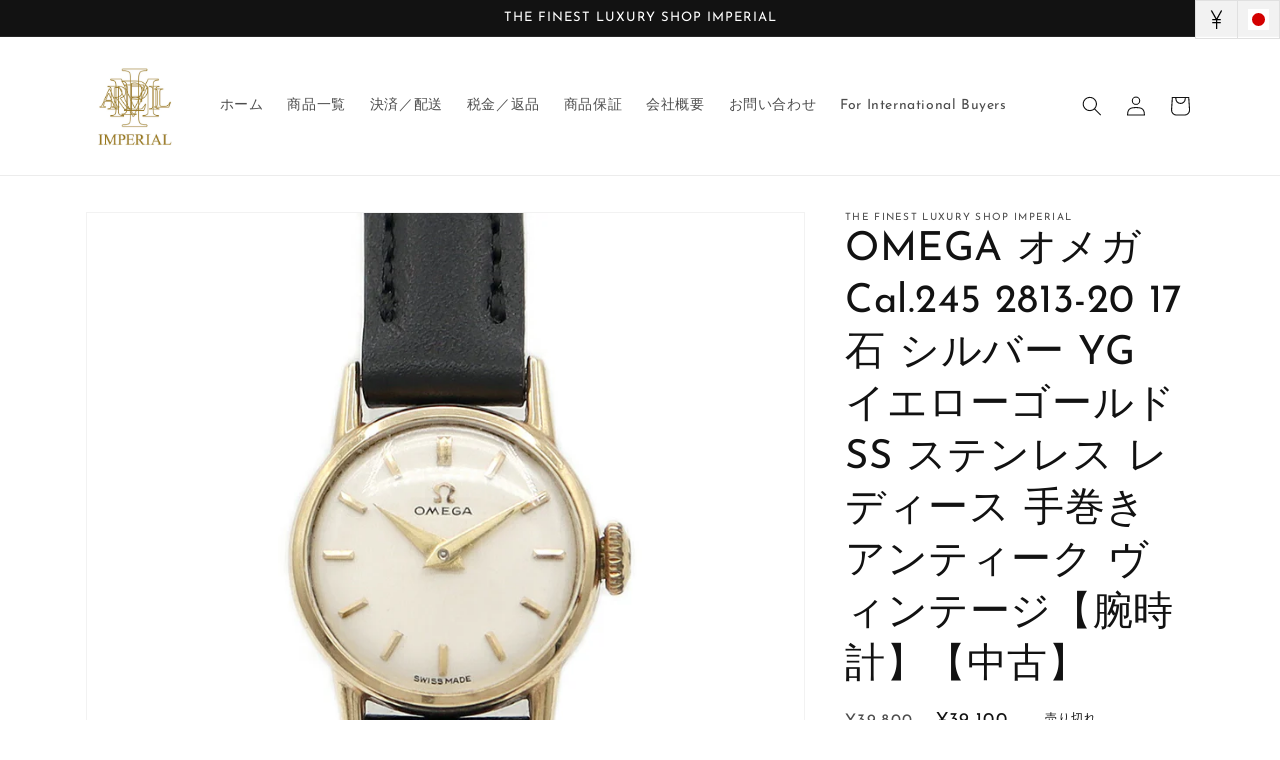

--- FILE ---
content_type: text/html; charset=utf-8
request_url: https://rwe-imperial.com/products/4187696
body_size: 49557
content:
<!doctype html>
<html class="no-js" lang="ja">
  <head>
    <meta charset="utf-8">
    <meta http-equiv="X-UA-Compatible" content="IE=edge">
    <meta name="viewport" content="width=device-width,initial-scale=1">
    <meta name="theme-color" content="">
    <link rel="canonical" href="https://rwe-imperial.com/products/4187696">
    <link rel="preconnect" href="https://cdn.shopify.com" crossorigin><link rel="icon" type="image/png" href="//rwe-imperial.com/cdn/shop/files/IMPERIAL-SM.jpg?crop=center&height=32&v=1653982800&width=32"><link rel="preconnect" href="https://fonts.shopifycdn.com" crossorigin><title>
      OMEGA オメガ Cal.245 2813-20 17石 シルバー YG イエローゴールド SS ステンレス レディース 手巻き アンティ
 &ndash; IMPERIAL</title>

    
      <meta name="description" content="管理番号 4187696/EMEST/NCWECE ブランド OMEGA 型番 2813-20 Serial No.17****** 色/素材 YGP/SS シルバー文字盤 社外ベルト/社外尾錠 ムーブメント 手巻き (Cal.245) サイズ ケース:19mm（リューズ含まず） 腕周り:最大約16.5cm ベルト幅:約10mm ※若干の誤差はご了承下さい。 ※付属品に余りコマがある場合は含んだサイズとなります。 付属品 なし ランク B 商品状態 [ガラス]：細かな使用キズ [文字盤、針]：経年劣化 [ベゼル]：細かな使用キズ、非常に綺麗な状態[ケース]：細かな使用キズ、非常に綺麗な状態 [ブレスレット]：新品ベルト、非常に綺麗な">
    

    

<meta property="og:site_name" content="IMPERIAL">
<meta property="og:url" content="https://rwe-imperial.com/products/4187696">
<meta property="og:title" content="OMEGA オメガ Cal.245 2813-20 17石 シルバー YG イエローゴールド SS ステンレス レディース 手巻き アンティ">
<meta property="og:type" content="product">
<meta property="og:description" content="管理番号 4187696/EMEST/NCWECE ブランド OMEGA 型番 2813-20 Serial No.17****** 色/素材 YGP/SS シルバー文字盤 社外ベルト/社外尾錠 ムーブメント 手巻き (Cal.245) サイズ ケース:19mm（リューズ含まず） 腕周り:最大約16.5cm ベルト幅:約10mm ※若干の誤差はご了承下さい。 ※付属品に余りコマがある場合は含んだサイズとなります。 付属品 なし ランク B 商品状態 [ガラス]：細かな使用キズ [文字盤、針]：経年劣化 [ベゼル]：細かな使用キズ、非常に綺麗な状態[ケース]：細かな使用キズ、非常に綺麗な状態 [ブレスレット]：新品ベルト、非常に綺麗な"><meta property="og:image" content="http://rwe-imperial.com/cdn/shop/products/4187696_1_fbe85d35-e821-402f-99c3-8bf844c49794.jpg?v=1709220803">
  <meta property="og:image:secure_url" content="https://rwe-imperial.com/cdn/shop/products/4187696_1_fbe85d35-e821-402f-99c3-8bf844c49794.jpg?v=1709220803">
  <meta property="og:image:width" content="1000">
  <meta property="og:image:height" content="1000"><meta property="og:price:amount" content="39,100">
  <meta property="og:price:currency" content="JPY"><meta name="twitter:site" content="@shopify"><meta name="twitter:card" content="summary_large_image">
<meta name="twitter:title" content="OMEGA オメガ Cal.245 2813-20 17石 シルバー YG イエローゴールド SS ステンレス レディース 手巻き アンティ">
<meta name="twitter:description" content="管理番号 4187696/EMEST/NCWECE ブランド OMEGA 型番 2813-20 Serial No.17****** 色/素材 YGP/SS シルバー文字盤 社外ベルト/社外尾錠 ムーブメント 手巻き (Cal.245) サイズ ケース:19mm（リューズ含まず） 腕周り:最大約16.5cm ベルト幅:約10mm ※若干の誤差はご了承下さい。 ※付属品に余りコマがある場合は含んだサイズとなります。 付属品 なし ランク B 商品状態 [ガラス]：細かな使用キズ [文字盤、針]：経年劣化 [ベゼル]：細かな使用キズ、非常に綺麗な状態[ケース]：細かな使用キズ、非常に綺麗な状態 [ブレスレット]：新品ベルト、非常に綺麗な">


    <script src="//rwe-imperial.com/cdn/shop/t/3/assets/global.js?v=24850326154503943211656669993" defer="defer"></script>
    <script>window.performance && window.performance.mark && window.performance.mark('shopify.content_for_header.start');</script><meta name="facebook-domain-verification" content="gih682svs8hbbh5pckvn785o7yujof">
<meta name="google-site-verification" content="ZEkqEufuWyM2KG38R6-e0sZz8wHCE7FsQ2BoAXka9dE">
<meta id="shopify-digital-wallet" name="shopify-digital-wallet" content="/64480444649/digital_wallets/dialog">
<meta name="shopify-checkout-api-token" content="55b91bd9811319f2ee7dbea9539e2220">
<meta id="in-context-paypal-metadata" data-shop-id="64480444649" data-venmo-supported="false" data-environment="production" data-locale="ja_JP" data-paypal-v4="true" data-currency="JPY">
<link rel="alternate" hreflang="x-default" href="https://rwe-imperial.com/products/4187696">
<link rel="alternate" hreflang="ja" href="https://rwe-imperial.com/products/4187696">
<link rel="alternate" hreflang="en" href="https://rwe-imperial.com/en/products/4187696">
<link rel="alternate" type="application/json+oembed" href="https://rwe-imperial.com/products/4187696.oembed">
<script async="async" src="/checkouts/internal/preloads.js?locale=ja-JP"></script>
<link rel="preconnect" href="https://shop.app" crossorigin="anonymous">
<script async="async" src="https://shop.app/checkouts/internal/preloads.js?locale=ja-JP&shop_id=64480444649" crossorigin="anonymous"></script>
<script id="apple-pay-shop-capabilities" type="application/json">{"shopId":64480444649,"countryCode":"JP","currencyCode":"JPY","merchantCapabilities":["supports3DS"],"merchantId":"gid:\/\/shopify\/Shop\/64480444649","merchantName":"IMPERIAL","requiredBillingContactFields":["postalAddress","email","phone"],"requiredShippingContactFields":["postalAddress","email","phone"],"shippingType":"shipping","supportedNetworks":["visa","masterCard","amex","jcb","discover"],"total":{"type":"pending","label":"IMPERIAL","amount":"1.00"},"shopifyPaymentsEnabled":true,"supportsSubscriptions":true}</script>
<script id="shopify-features" type="application/json">{"accessToken":"55b91bd9811319f2ee7dbea9539e2220","betas":["rich-media-storefront-analytics"],"domain":"rwe-imperial.com","predictiveSearch":false,"shopId":64480444649,"locale":"ja"}</script>
<script>var Shopify = Shopify || {};
Shopify.shop = "rwe-imperial.myshopify.com";
Shopify.locale = "ja";
Shopify.currency = {"active":"JPY","rate":"1.0"};
Shopify.country = "JP";
Shopify.theme = {"name":"IMPERIAL","id":133835817193,"schema_name":"Dawn","schema_version":"6.0.2","theme_store_id":887,"role":"main"};
Shopify.theme.handle = "null";
Shopify.theme.style = {"id":null,"handle":null};
Shopify.cdnHost = "rwe-imperial.com/cdn";
Shopify.routes = Shopify.routes || {};
Shopify.routes.root = "/";</script>
<script type="module">!function(o){(o.Shopify=o.Shopify||{}).modules=!0}(window);</script>
<script>!function(o){function n(){var o=[];function n(){o.push(Array.prototype.slice.apply(arguments))}return n.q=o,n}var t=o.Shopify=o.Shopify||{};t.loadFeatures=n(),t.autoloadFeatures=n()}(window);</script>
<script>
  window.ShopifyPay = window.ShopifyPay || {};
  window.ShopifyPay.apiHost = "shop.app\/pay";
  window.ShopifyPay.redirectState = null;
</script>
<script id="shop-js-analytics" type="application/json">{"pageType":"product"}</script>
<script defer="defer" async type="module" src="//rwe-imperial.com/cdn/shopifycloud/shop-js/modules/v2/client.init-shop-cart-sync_0MstufBG.ja.esm.js"></script>
<script defer="defer" async type="module" src="//rwe-imperial.com/cdn/shopifycloud/shop-js/modules/v2/chunk.common_jll-23Z1.esm.js"></script>
<script defer="defer" async type="module" src="//rwe-imperial.com/cdn/shopifycloud/shop-js/modules/v2/chunk.modal_HXih6-AF.esm.js"></script>
<script type="module">
  await import("//rwe-imperial.com/cdn/shopifycloud/shop-js/modules/v2/client.init-shop-cart-sync_0MstufBG.ja.esm.js");
await import("//rwe-imperial.com/cdn/shopifycloud/shop-js/modules/v2/chunk.common_jll-23Z1.esm.js");
await import("//rwe-imperial.com/cdn/shopifycloud/shop-js/modules/v2/chunk.modal_HXih6-AF.esm.js");

  window.Shopify.SignInWithShop?.initShopCartSync?.({"fedCMEnabled":true,"windoidEnabled":true});

</script>
<script>
  window.Shopify = window.Shopify || {};
  if (!window.Shopify.featureAssets) window.Shopify.featureAssets = {};
  window.Shopify.featureAssets['shop-js'] = {"shop-cart-sync":["modules/v2/client.shop-cart-sync_DN7iwvRY.ja.esm.js","modules/v2/chunk.common_jll-23Z1.esm.js","modules/v2/chunk.modal_HXih6-AF.esm.js"],"init-fed-cm":["modules/v2/client.init-fed-cm_DmZOWWut.ja.esm.js","modules/v2/chunk.common_jll-23Z1.esm.js","modules/v2/chunk.modal_HXih6-AF.esm.js"],"shop-cash-offers":["modules/v2/client.shop-cash-offers_HFfvn_Gz.ja.esm.js","modules/v2/chunk.common_jll-23Z1.esm.js","modules/v2/chunk.modal_HXih6-AF.esm.js"],"shop-login-button":["modules/v2/client.shop-login-button_BVN3pvk0.ja.esm.js","modules/v2/chunk.common_jll-23Z1.esm.js","modules/v2/chunk.modal_HXih6-AF.esm.js"],"pay-button":["modules/v2/client.pay-button_CyS_4GVi.ja.esm.js","modules/v2/chunk.common_jll-23Z1.esm.js","modules/v2/chunk.modal_HXih6-AF.esm.js"],"shop-button":["modules/v2/client.shop-button_zh22db91.ja.esm.js","modules/v2/chunk.common_jll-23Z1.esm.js","modules/v2/chunk.modal_HXih6-AF.esm.js"],"avatar":["modules/v2/client.avatar_BTnouDA3.ja.esm.js"],"init-windoid":["modules/v2/client.init-windoid_BlVJIuJ5.ja.esm.js","modules/v2/chunk.common_jll-23Z1.esm.js","modules/v2/chunk.modal_HXih6-AF.esm.js"],"init-shop-for-new-customer-accounts":["modules/v2/client.init-shop-for-new-customer-accounts_BqzwtUK7.ja.esm.js","modules/v2/client.shop-login-button_BVN3pvk0.ja.esm.js","modules/v2/chunk.common_jll-23Z1.esm.js","modules/v2/chunk.modal_HXih6-AF.esm.js"],"init-shop-email-lookup-coordinator":["modules/v2/client.init-shop-email-lookup-coordinator_DKDv3hKi.ja.esm.js","modules/v2/chunk.common_jll-23Z1.esm.js","modules/v2/chunk.modal_HXih6-AF.esm.js"],"init-shop-cart-sync":["modules/v2/client.init-shop-cart-sync_0MstufBG.ja.esm.js","modules/v2/chunk.common_jll-23Z1.esm.js","modules/v2/chunk.modal_HXih6-AF.esm.js"],"shop-toast-manager":["modules/v2/client.shop-toast-manager_BkVvTGW3.ja.esm.js","modules/v2/chunk.common_jll-23Z1.esm.js","modules/v2/chunk.modal_HXih6-AF.esm.js"],"init-customer-accounts":["modules/v2/client.init-customer-accounts_CZbUHFPX.ja.esm.js","modules/v2/client.shop-login-button_BVN3pvk0.ja.esm.js","modules/v2/chunk.common_jll-23Z1.esm.js","modules/v2/chunk.modal_HXih6-AF.esm.js"],"init-customer-accounts-sign-up":["modules/v2/client.init-customer-accounts-sign-up_C0QA8nCd.ja.esm.js","modules/v2/client.shop-login-button_BVN3pvk0.ja.esm.js","modules/v2/chunk.common_jll-23Z1.esm.js","modules/v2/chunk.modal_HXih6-AF.esm.js"],"shop-follow-button":["modules/v2/client.shop-follow-button_CSkbpFfm.ja.esm.js","modules/v2/chunk.common_jll-23Z1.esm.js","modules/v2/chunk.modal_HXih6-AF.esm.js"],"checkout-modal":["modules/v2/client.checkout-modal_rYdHFJTE.ja.esm.js","modules/v2/chunk.common_jll-23Z1.esm.js","modules/v2/chunk.modal_HXih6-AF.esm.js"],"shop-login":["modules/v2/client.shop-login_DeXIozZF.ja.esm.js","modules/v2/chunk.common_jll-23Z1.esm.js","modules/v2/chunk.modal_HXih6-AF.esm.js"],"lead-capture":["modules/v2/client.lead-capture_DGEoeVgo.ja.esm.js","modules/v2/chunk.common_jll-23Z1.esm.js","modules/v2/chunk.modal_HXih6-AF.esm.js"],"payment-terms":["modules/v2/client.payment-terms_BXPcfuME.ja.esm.js","modules/v2/chunk.common_jll-23Z1.esm.js","modules/v2/chunk.modal_HXih6-AF.esm.js"]};
</script>
<script id="__st">var __st={"a":64480444649,"offset":32400,"reqid":"47534f69-6f57-4c73-8f7a-be30ea7a5db8-1769055365","pageurl":"rwe-imperial.com\/products\/4187696","u":"408219ba6fb4","p":"product","rtyp":"product","rid":8377181470953};</script>
<script>window.ShopifyPaypalV4VisibilityTracking = true;</script>
<script id="captcha-bootstrap">!function(){'use strict';const t='contact',e='account',n='new_comment',o=[[t,t],['blogs',n],['comments',n],[t,'customer']],c=[[e,'customer_login'],[e,'guest_login'],[e,'recover_customer_password'],[e,'create_customer']],r=t=>t.map((([t,e])=>`form[action*='/${t}']:not([data-nocaptcha='true']) input[name='form_type'][value='${e}']`)).join(','),a=t=>()=>t?[...document.querySelectorAll(t)].map((t=>t.form)):[];function s(){const t=[...o],e=r(t);return a(e)}const i='password',u='form_key',d=['recaptcha-v3-token','g-recaptcha-response','h-captcha-response',i],f=()=>{try{return window.sessionStorage}catch{return}},m='__shopify_v',_=t=>t.elements[u];function p(t,e,n=!1){try{const o=window.sessionStorage,c=JSON.parse(o.getItem(e)),{data:r}=function(t){const{data:e,action:n}=t;return t[m]||n?{data:e,action:n}:{data:t,action:n}}(c);for(const[e,n]of Object.entries(r))t.elements[e]&&(t.elements[e].value=n);n&&o.removeItem(e)}catch(o){console.error('form repopulation failed',{error:o})}}const l='form_type',E='cptcha';function T(t){t.dataset[E]=!0}const w=window,h=w.document,L='Shopify',v='ce_forms',y='captcha';let A=!1;((t,e)=>{const n=(g='f06e6c50-85a8-45c8-87d0-21a2b65856fe',I='https://cdn.shopify.com/shopifycloud/storefront-forms-hcaptcha/ce_storefront_forms_captcha_hcaptcha.v1.5.2.iife.js',D={infoText:'hCaptchaによる保護',privacyText:'プライバシー',termsText:'利用規約'},(t,e,n)=>{const o=w[L][v],c=o.bindForm;if(c)return c(t,g,e,D).then(n);var r;o.q.push([[t,g,e,D],n]),r=I,A||(h.body.append(Object.assign(h.createElement('script'),{id:'captcha-provider',async:!0,src:r})),A=!0)});var g,I,D;w[L]=w[L]||{},w[L][v]=w[L][v]||{},w[L][v].q=[],w[L][y]=w[L][y]||{},w[L][y].protect=function(t,e){n(t,void 0,e),T(t)},Object.freeze(w[L][y]),function(t,e,n,w,h,L){const[v,y,A,g]=function(t,e,n){const i=e?o:[],u=t?c:[],d=[...i,...u],f=r(d),m=r(i),_=r(d.filter((([t,e])=>n.includes(e))));return[a(f),a(m),a(_),s()]}(w,h,L),I=t=>{const e=t.target;return e instanceof HTMLFormElement?e:e&&e.form},D=t=>v().includes(t);t.addEventListener('submit',(t=>{const e=I(t);if(!e)return;const n=D(e)&&!e.dataset.hcaptchaBound&&!e.dataset.recaptchaBound,o=_(e),c=g().includes(e)&&(!o||!o.value);(n||c)&&t.preventDefault(),c&&!n&&(function(t){try{if(!f())return;!function(t){const e=f();if(!e)return;const n=_(t);if(!n)return;const o=n.value;o&&e.removeItem(o)}(t);const e=Array.from(Array(32),(()=>Math.random().toString(36)[2])).join('');!function(t,e){_(t)||t.append(Object.assign(document.createElement('input'),{type:'hidden',name:u})),t.elements[u].value=e}(t,e),function(t,e){const n=f();if(!n)return;const o=[...t.querySelectorAll(`input[type='${i}']`)].map((({name:t})=>t)),c=[...d,...o],r={};for(const[a,s]of new FormData(t).entries())c.includes(a)||(r[a]=s);n.setItem(e,JSON.stringify({[m]:1,action:t.action,data:r}))}(t,e)}catch(e){console.error('failed to persist form',e)}}(e),e.submit())}));const S=(t,e)=>{t&&!t.dataset[E]&&(n(t,e.some((e=>e===t))),T(t))};for(const o of['focusin','change'])t.addEventListener(o,(t=>{const e=I(t);D(e)&&S(e,y())}));const B=e.get('form_key'),M=e.get(l),P=B&&M;t.addEventListener('DOMContentLoaded',(()=>{const t=y();if(P)for(const e of t)e.elements[l].value===M&&p(e,B);[...new Set([...A(),...v().filter((t=>'true'===t.dataset.shopifyCaptcha))])].forEach((e=>S(e,t)))}))}(h,new URLSearchParams(w.location.search),n,t,e,['guest_login'])})(!0,!0)}();</script>
<script integrity="sha256-4kQ18oKyAcykRKYeNunJcIwy7WH5gtpwJnB7kiuLZ1E=" data-source-attribution="shopify.loadfeatures" defer="defer" src="//rwe-imperial.com/cdn/shopifycloud/storefront/assets/storefront/load_feature-a0a9edcb.js" crossorigin="anonymous"></script>
<script crossorigin="anonymous" defer="defer" src="//rwe-imperial.com/cdn/shopifycloud/storefront/assets/shopify_pay/storefront-65b4c6d7.js?v=20250812"></script>
<script data-source-attribution="shopify.dynamic_checkout.dynamic.init">var Shopify=Shopify||{};Shopify.PaymentButton=Shopify.PaymentButton||{isStorefrontPortableWallets:!0,init:function(){window.Shopify.PaymentButton.init=function(){};var t=document.createElement("script");t.src="https://rwe-imperial.com/cdn/shopifycloud/portable-wallets/latest/portable-wallets.ja.js",t.type="module",document.head.appendChild(t)}};
</script>
<script data-source-attribution="shopify.dynamic_checkout.buyer_consent">
  function portableWalletsHideBuyerConsent(e){var t=document.getElementById("shopify-buyer-consent"),n=document.getElementById("shopify-subscription-policy-button");t&&n&&(t.classList.add("hidden"),t.setAttribute("aria-hidden","true"),n.removeEventListener("click",e))}function portableWalletsShowBuyerConsent(e){var t=document.getElementById("shopify-buyer-consent"),n=document.getElementById("shopify-subscription-policy-button");t&&n&&(t.classList.remove("hidden"),t.removeAttribute("aria-hidden"),n.addEventListener("click",e))}window.Shopify?.PaymentButton&&(window.Shopify.PaymentButton.hideBuyerConsent=portableWalletsHideBuyerConsent,window.Shopify.PaymentButton.showBuyerConsent=portableWalletsShowBuyerConsent);
</script>
<script>
  function portableWalletsCleanup(e){e&&e.src&&console.error("Failed to load portable wallets script "+e.src);var t=document.querySelectorAll("shopify-accelerated-checkout .shopify-payment-button__skeleton, shopify-accelerated-checkout-cart .wallet-cart-button__skeleton"),e=document.getElementById("shopify-buyer-consent");for(let e=0;e<t.length;e++)t[e].remove();e&&e.remove()}function portableWalletsNotLoadedAsModule(e){e instanceof ErrorEvent&&"string"==typeof e.message&&e.message.includes("import.meta")&&"string"==typeof e.filename&&e.filename.includes("portable-wallets")&&(window.removeEventListener("error",portableWalletsNotLoadedAsModule),window.Shopify.PaymentButton.failedToLoad=e,"loading"===document.readyState?document.addEventListener("DOMContentLoaded",window.Shopify.PaymentButton.init):window.Shopify.PaymentButton.init())}window.addEventListener("error",portableWalletsNotLoadedAsModule);
</script>

<script type="module" src="https://rwe-imperial.com/cdn/shopifycloud/portable-wallets/latest/portable-wallets.ja.js" onError="portableWalletsCleanup(this)" crossorigin="anonymous"></script>
<script nomodule>
  document.addEventListener("DOMContentLoaded", portableWalletsCleanup);
</script>

<link id="shopify-accelerated-checkout-styles" rel="stylesheet" media="screen" href="https://rwe-imperial.com/cdn/shopifycloud/portable-wallets/latest/accelerated-checkout-backwards-compat.css" crossorigin="anonymous">
<style id="shopify-accelerated-checkout-cart">
        #shopify-buyer-consent {
  margin-top: 1em;
  display: inline-block;
  width: 100%;
}

#shopify-buyer-consent.hidden {
  display: none;
}

#shopify-subscription-policy-button {
  background: none;
  border: none;
  padding: 0;
  text-decoration: underline;
  font-size: inherit;
  cursor: pointer;
}

#shopify-subscription-policy-button::before {
  box-shadow: none;
}

      </style>
<script id="sections-script" data-sections="product-recommendations,header,footer" defer="defer" src="//rwe-imperial.com/cdn/shop/t/3/compiled_assets/scripts.js?v=215"></script>
<script>window.performance && window.performance.mark && window.performance.mark('shopify.content_for_header.end');</script>


    <style data-shopify>
      @font-face {
  font-family: "Josefin Sans";
  font-weight: 400;
  font-style: normal;
  font-display: swap;
  src: url("//rwe-imperial.com/cdn/fonts/josefin_sans/josefinsans_n4.70f7efd699799949e6d9f99bc20843a2c86a2e0f.woff2") format("woff2"),
       url("//rwe-imperial.com/cdn/fonts/josefin_sans/josefinsans_n4.35d308a1bdf56e5556bc2ac79702c721e4e2e983.woff") format("woff");
}

      @font-face {
  font-family: "Josefin Sans";
  font-weight: 700;
  font-style: normal;
  font-display: swap;
  src: url("//rwe-imperial.com/cdn/fonts/josefin_sans/josefinsans_n7.4edc746dce14b53e39df223fba72d5f37c3d525d.woff2") format("woff2"),
       url("//rwe-imperial.com/cdn/fonts/josefin_sans/josefinsans_n7.051568b12ab464ee8f0241094cdd7a1c80fbd08d.woff") format("woff");
}

      @font-face {
  font-family: "Josefin Sans";
  font-weight: 400;
  font-style: italic;
  font-display: swap;
  src: url("//rwe-imperial.com/cdn/fonts/josefin_sans/josefinsans_i4.a2ba85bff59cf18a6ad90c24fe1808ddb8ce1343.woff2") format("woff2"),
       url("//rwe-imperial.com/cdn/fonts/josefin_sans/josefinsans_i4.2dba61e1d135ab449e8e134ba633cf0d31863cc4.woff") format("woff");
}

      @font-face {
  font-family: "Josefin Sans";
  font-weight: 700;
  font-style: italic;
  font-display: swap;
  src: url("//rwe-imperial.com/cdn/fonts/josefin_sans/josefinsans_i7.733dd5c50cdd7b706d9ec731b4016d1edd55db5e.woff2") format("woff2"),
       url("//rwe-imperial.com/cdn/fonts/josefin_sans/josefinsans_i7.094ef86ca8f6eafea52b87b4f09feefb278e539d.woff") format("woff");
}

      @font-face {
  font-family: "Josefin Sans";
  font-weight: 400;
  font-style: normal;
  font-display: swap;
  src: url("//rwe-imperial.com/cdn/fonts/josefin_sans/josefinsans_n4.70f7efd699799949e6d9f99bc20843a2c86a2e0f.woff2") format("woff2"),
       url("//rwe-imperial.com/cdn/fonts/josefin_sans/josefinsans_n4.35d308a1bdf56e5556bc2ac79702c721e4e2e983.woff") format("woff");
}


      :root {
        --font-body-family: "Josefin Sans", sans-serif;
        --font-body-style: normal;
        --font-body-weight: 400;
        --font-body-weight-bold: 700;

        --font-heading-family: "Josefin Sans", sans-serif;
        --font-heading-style: normal;
        --font-heading-weight: 400;

        --font-body-scale: 1.0;
        --font-heading-scale: 1.0;

        --color-base-text: 18, 18, 18;
        --color-shadow: 18, 18, 18;
        --color-base-background-1: 255, 255, 255;
        --color-base-background-2: 243, 243, 243;
        --color-base-solid-button-labels: 255, 255, 255;
        --color-base-outline-button-labels: 18, 18, 18;
        --color-base-accent-1: 18, 18, 18;
        --color-base-accent-2: 18, 18, 18;
        --payment-terms-background-color: #ffffff;

        --gradient-base-background-1: #ffffff;
        --gradient-base-background-2: #f3f3f3;
        --gradient-base-accent-1: #121212;
        --gradient-base-accent-2: #121212;

        --media-padding: px;
        --media-border-opacity: 0.05;
        --media-border-width: 1px;
        --media-radius: 0px;
        --media-shadow-opacity: 0.0;
        --media-shadow-horizontal-offset: 0px;
        --media-shadow-vertical-offset: 4px;
        --media-shadow-blur-radius: 5px;
        --media-shadow-visible: 0;

        --page-width: 120rem;
        --page-width-margin: 0rem;

        --card-image-padding: 0.0rem;
        --card-corner-radius: 0.0rem;
        --card-text-alignment: left;
        --card-border-width: 0.0rem;
        --card-border-opacity: 0.1;
        --card-shadow-opacity: 0.0;
        --card-shadow-visible: 0;
        --card-shadow-horizontal-offset: 0.0rem;
        --card-shadow-vertical-offset: 0.4rem;
        --card-shadow-blur-radius: 0.5rem;

        --badge-corner-radius: 4.0rem;

        --popup-border-width: 1px;
        --popup-border-opacity: 0.1;
        --popup-corner-radius: 0px;
        --popup-shadow-opacity: 0.0;
        --popup-shadow-horizontal-offset: 0px;
        --popup-shadow-vertical-offset: 4px;
        --popup-shadow-blur-radius: 5px;

        --drawer-border-width: 1px;
        --drawer-border-opacity: 0.1;
        --drawer-shadow-opacity: 0.0;
        --drawer-shadow-horizontal-offset: 0px;
        --drawer-shadow-vertical-offset: 4px;
        --drawer-shadow-blur-radius: 5px;

        --spacing-sections-desktop: 0px;
        --spacing-sections-mobile: 0px;

        --grid-desktop-vertical-spacing: 8px;
        --grid-desktop-horizontal-spacing: 8px;
        --grid-mobile-vertical-spacing: 4px;
        --grid-mobile-horizontal-spacing: 4px;

        --text-boxes-border-opacity: 0.1;
        --text-boxes-border-width: 0px;
        --text-boxes-radius: 0px;
        --text-boxes-shadow-opacity: 0.0;
        --text-boxes-shadow-visible: 0;
        --text-boxes-shadow-horizontal-offset: 0px;
        --text-boxes-shadow-vertical-offset: 4px;
        --text-boxes-shadow-blur-radius: 5px;

        --buttons-radius: 0px;
        --buttons-radius-outset: 0px;
        --buttons-border-width: 1px;
        --buttons-border-opacity: 1.0;
        --buttons-shadow-opacity: 0.0;
        --buttons-shadow-visible: 0;
        --buttons-shadow-horizontal-offset: 0px;
        --buttons-shadow-vertical-offset: 4px;
        --buttons-shadow-blur-radius: 5px;
        --buttons-border-offset: 0px;

        --inputs-radius: 0px;
        --inputs-border-width: 1px;
        --inputs-border-opacity: 0.55;
        --inputs-shadow-opacity: 0.0;
        --inputs-shadow-horizontal-offset: 0px;
        --inputs-margin-offset: 0px;
        --inputs-shadow-vertical-offset: 4px;
        --inputs-shadow-blur-radius: 5px;
        --inputs-radius-outset: 0px;

        --variant-pills-radius: 40px;
        --variant-pills-border-width: 1px;
        --variant-pills-border-opacity: 0.55;
        --variant-pills-shadow-opacity: 0.0;
        --variant-pills-shadow-horizontal-offset: 0px;
        --variant-pills-shadow-vertical-offset: 4px;
        --variant-pills-shadow-blur-radius: 5px;
      }

      *,
      *::before,
      *::after {
        box-sizing: inherit;
      }

      html {
        box-sizing: border-box;
        font-size: calc(var(--font-body-scale) * 62.5%);
        height: 100%;
      }

      body {
        display: grid;
        grid-template-rows: auto auto 1fr auto;
        grid-template-columns: 100%;
        min-height: 100%;
        margin: 0;
        font-size: 1.5rem;
        letter-spacing: 0.06rem;
        line-height: calc(1 + 0.8 / var(--font-body-scale));
        font-family: var(--font-body-family);
        font-style: var(--font-body-style);
        font-weight: var(--font-body-weight);
      }

      @media screen and (min-width: 750px) {
        body {
          font-size: 1.6rem;
        }
      }
    </style>

    <link href="//rwe-imperial.com/cdn/shop/t/3/assets/base.css?v=19666067365360246481656670012" rel="stylesheet" type="text/css" media="all" />
<link rel="preload" as="font" href="//rwe-imperial.com/cdn/fonts/josefin_sans/josefinsans_n4.70f7efd699799949e6d9f99bc20843a2c86a2e0f.woff2" type="font/woff2" crossorigin><link rel="preload" as="font" href="//rwe-imperial.com/cdn/fonts/josefin_sans/josefinsans_n4.70f7efd699799949e6d9f99bc20843a2c86a2e0f.woff2" type="font/woff2" crossorigin><link rel="stylesheet" href="//rwe-imperial.com/cdn/shop/t/3/assets/component-predictive-search.css?v=165644661289088488651656669989" media="print" onload="this.media='all'"><script>document.documentElement.className = document.documentElement.className.replace('no-js', 'js');
    if (Shopify.designMode) {
      document.documentElement.classList.add('shopify-design-mode');
    }
    </script>
  <!-- BEGIN app block: shopify://apps/langshop/blocks/sdk/84899e01-2b29-42af-99d6-46d16daa2111 --><!-- BEGIN app snippet: config --><script type="text/javascript">
    /** Workaround for backward compatibility with old versions of localized themes */
    if (window.LangShopConfig && window.LangShopConfig.themeDynamics && window.LangShopConfig.themeDynamics.length) {
        themeDynamics = window.LangShopConfig.themeDynamics;
    } else {
        themeDynamics = [];
    }

    window.LangShopConfig = {
    "currentLanguage": "ja",
    "currentCurrency": "jpy",
    "currentCountry": "JP",
    "shopifyLocales": [{"code":"ja","name":"日本語","endonym_name":"日本語","rootUrl":"\/"},{"code":"en","name":"英語","endonym_name":"English","rootUrl":"\/en"}    ],
    "shopifyCountries": [{"code":"IS","name":"アイスランド", "currency":"USD"},{"code":"IE","name":"アイルランド", "currency":"USD"},{"code":"AC","name":"アセンション島", "currency":"USD"},{"code":"AZ","name":"アゼルバイジャン", "currency":"USD"},{"code":"US","name":"アメリカ合衆国", "currency":"USD"},{"code":"AE","name":"アラブ首長国連邦", "currency":"USD"},{"code":"DZ","name":"アルジェリア", "currency":"USD"},{"code":"AR","name":"アルゼンチン", "currency":"USD"},{"code":"AW","name":"アルバ", "currency":"USD"},{"code":"AL","name":"アルバニア", "currency":"USD"},{"code":"AM","name":"アルメニア", "currency":"USD"},{"code":"AI","name":"アンギラ", "currency":"USD"},{"code":"AO","name":"アンゴラ", "currency":"USD"},{"code":"AG","name":"アンティグア・バーブーダ", "currency":"USD"},{"code":"AD","name":"アンドラ", "currency":"USD"},{"code":"YE","name":"イエメン", "currency":"USD"},{"code":"GB","name":"イギリス", "currency":"USD"},{"code":"IL","name":"イスラエル", "currency":"USD"},{"code":"IT","name":"イタリア", "currency":"USD"},{"code":"IQ","name":"イラク", "currency":"USD"},{"code":"IN","name":"インド", "currency":"USD"},{"code":"ID","name":"インドネシア", "currency":"USD"},{"code":"WF","name":"ウォリス・フツナ", "currency":"USD"},{"code":"UG","name":"ウガンダ", "currency":"USD"},{"code":"UZ","name":"ウズベキスタン", "currency":"USD"},{"code":"UY","name":"ウルグアイ", "currency":"USD"},{"code":"EC","name":"エクアドル", "currency":"USD"},{"code":"EG","name":"エジプト", "currency":"USD"},{"code":"EE","name":"エストニア", "currency":"USD"},{"code":"SZ","name":"エスワティニ", "currency":"USD"},{"code":"ET","name":"エチオピア", "currency":"USD"},{"code":"ER","name":"エリトリア", "currency":"USD"},{"code":"SV","name":"エルサルバドル", "currency":"USD"},{"code":"OM","name":"オマーン", "currency":"USD"},{"code":"NL","name":"オランダ", "currency":"USD"},{"code":"BQ","name":"オランダ領カリブ", "currency":"USD"},{"code":"AU","name":"オーストラリア", "currency":"USD"},{"code":"AT","name":"オーストリア", "currency":"USD"},{"code":"AX","name":"オーランド諸島", "currency":"USD"},{"code":"KZ","name":"カザフスタン", "currency":"USD"},{"code":"QA","name":"カタール", "currency":"USD"},{"code":"CA","name":"カナダ", "currency":"USD"},{"code":"CM","name":"カメルーン", "currency":"USD"},{"code":"KH","name":"カンボジア", "currency":"USD"},{"code":"CV","name":"カーボベルデ", "currency":"USD"},{"code":"GY","name":"ガイアナ", "currency":"USD"},{"code":"GA","name":"ガボン", "currency":"USD"},{"code":"GM","name":"ガンビア", "currency":"USD"},{"code":"GH","name":"ガーナ", "currency":"USD"},{"code":"GG","name":"ガーンジー", "currency":"USD"},{"code":"CY","name":"キプロス", "currency":"USD"},{"code":"CW","name":"キュラソー", "currency":"USD"},{"code":"KI","name":"キリバス", "currency":"USD"},{"code":"KG","name":"キルギス", "currency":"USD"},{"code":"GN","name":"ギニア", "currency":"USD"},{"code":"GW","name":"ギニアビサウ", "currency":"USD"},{"code":"GR","name":"ギリシャ", "currency":"USD"},{"code":"KW","name":"クウェート", "currency":"USD"},{"code":"CK","name":"クック諸島", "currency":"USD"},{"code":"CX","name":"クリスマス島", "currency":"USD"},{"code":"HR","name":"クロアチア", "currency":"USD"},{"code":"GT","name":"グアテマラ", "currency":"USD"},{"code":"GP","name":"グアドループ", "currency":"USD"},{"code":"GL","name":"グリーンランド", "currency":"USD"},{"code":"GD","name":"グレナダ", "currency":"USD"},{"code":"KY","name":"ケイマン諸島", "currency":"USD"},{"code":"KE","name":"ケニア", "currency":"USD"},{"code":"CC","name":"ココス(キーリング)諸島", "currency":"USD"},{"code":"CR","name":"コスタリカ", "currency":"USD"},{"code":"XK","name":"コソボ", "currency":"USD"},{"code":"KM","name":"コモロ", "currency":"USD"},{"code":"CO","name":"コロンビア", "currency":"USD"},{"code":"CG","name":"コンゴ共和国(ブラザビル)", "currency":"USD"},{"code":"CD","name":"コンゴ民主共和国(キンシャサ)", "currency":"USD"},{"code":"CI","name":"コートジボワール", "currency":"USD"},{"code":"SA","name":"サウジアラビア", "currency":"USD"},{"code":"GS","name":"サウスジョージア・サウスサンドウィッチ諸島", "currency":"USD"},{"code":"WS","name":"サモア", "currency":"USD"},{"code":"ST","name":"サントメ・プリンシペ", "currency":"USD"},{"code":"PM","name":"サンピエール島・ミクロン島", "currency":"USD"},{"code":"SM","name":"サンマリノ", "currency":"USD"},{"code":"BL","name":"サン・バルテルミー", "currency":"USD"},{"code":"MF","name":"サン・マルタン", "currency":"USD"},{"code":"ZM","name":"ザンビア", "currency":"USD"},{"code":"SL","name":"シエラレオネ", "currency":"USD"},{"code":"SG","name":"シンガポール", "currency":"USD"},{"code":"SX","name":"シント・マールテン", "currency":"USD"},{"code":"DJ","name":"ジブチ", "currency":"USD"},{"code":"GI","name":"ジブラルタル", "currency":"USD"},{"code":"JM","name":"ジャマイカ", "currency":"USD"},{"code":"JE","name":"ジャージー", "currency":"USD"},{"code":"GE","name":"ジョージア", "currency":"USD"},{"code":"ZW","name":"ジンバブエ", "currency":"USD"},{"code":"CH","name":"スイス", "currency":"USD"},{"code":"SE","name":"スウェーデン", "currency":"USD"},{"code":"SJ","name":"スバールバル諸島・ヤンマイエン島", "currency":"USD"},{"code":"ES","name":"スペイン", "currency":"USD"},{"code":"SR","name":"スリナム", "currency":"USD"},{"code":"LK","name":"スリランカ", "currency":"USD"},{"code":"SK","name":"スロバキア", "currency":"USD"},{"code":"SI","name":"スロベニア", "currency":"USD"},{"code":"SD","name":"スーダン", "currency":"USD"},{"code":"SN","name":"セネガル", "currency":"USD"},{"code":"RS","name":"セルビア", "currency":"USD"},{"code":"KN","name":"セントクリストファー・ネーヴィス", "currency":"USD"},{"code":"VC","name":"セントビンセント及びグレナディーン諸島", "currency":"USD"},{"code":"SH","name":"セントヘレナ", "currency":"USD"},{"code":"LC","name":"セントルシア", "currency":"USD"},{"code":"SC","name":"セーシェル", "currency":"USD"},{"code":"SO","name":"ソマリア", "currency":"USD"},{"code":"SB","name":"ソロモン諸島", "currency":"USD"},{"code":"TH","name":"タイ", "currency":"USD"},{"code":"TJ","name":"タジキスタン", "currency":"USD"},{"code":"TZ","name":"タンザニア", "currency":"USD"},{"code":"TC","name":"タークス・カイコス諸島", "currency":"USD"},{"code":"CZ","name":"チェコ", "currency":"USD"},{"code":"TD","name":"チャド", "currency":"USD"},{"code":"TN","name":"チュニジア", "currency":"USD"},{"code":"CL","name":"チリ", "currency":"USD"},{"code":"TV","name":"ツバル", "currency":"USD"},{"code":"DK","name":"デンマーク", "currency":"USD"},{"code":"TK","name":"トケラウ", "currency":"USD"},{"code":"TA","name":"トリスタン・ダ・クーニャ", "currency":"USD"},{"code":"TT","name":"トリニダード・トバゴ", "currency":"USD"},{"code":"TR","name":"トルコ", "currency":"USD"},{"code":"TO","name":"トンガ", "currency":"USD"},{"code":"TG","name":"トーゴ", "currency":"USD"},{"code":"DE","name":"ドイツ", "currency":"USD"},{"code":"DO","name":"ドミニカ共和国", "currency":"USD"},{"code":"DM","name":"ドミニカ国", "currency":"USD"},{"code":"NG","name":"ナイジェリア", "currency":"USD"},{"code":"NR","name":"ナウル", "currency":"USD"},{"code":"NA","name":"ナミビア", "currency":"USD"},{"code":"NU","name":"ニウエ", "currency":"USD"},{"code":"NI","name":"ニカラグア", "currency":"USD"},{"code":"NE","name":"ニジェール", "currency":"USD"},{"code":"NC","name":"ニューカレドニア", "currency":"USD"},{"code":"NZ","name":"ニュージーランド", "currency":"USD"},{"code":"NP","name":"ネパール", "currency":"USD"},{"code":"NO","name":"ノルウェー", "currency":"USD"},{"code":"NF","name":"ノーフォーク島", "currency":"USD"},{"code":"HT","name":"ハイチ", "currency":"USD"},{"code":"HU","name":"ハンガリー", "currency":"USD"},{"code":"VA","name":"バチカン市国", "currency":"USD"},{"code":"VU","name":"バヌアツ", "currency":"USD"},{"code":"BS","name":"バハマ", "currency":"USD"},{"code":"BM","name":"バミューダ", "currency":"USD"},{"code":"BB","name":"バルバドス", "currency":"USD"},{"code":"BD","name":"バングラデシュ", "currency":"USD"},{"code":"BH","name":"バーレーン", "currency":"USD"},{"code":"PK","name":"パキスタン", "currency":"USD"},{"code":"PA","name":"パナマ", "currency":"USD"},{"code":"PG","name":"パプアニューギニア", "currency":"USD"},{"code":"PY","name":"パラグアイ", "currency":"USD"},{"code":"PS","name":"パレスチナ自治区", "currency":"USD"},{"code":"PN","name":"ピトケアン諸島", "currency":"USD"},{"code":"FJ","name":"フィジー", "currency":"USD"},{"code":"FI","name":"フィンランド", "currency":"USD"},{"code":"FO","name":"フェロー諸島", "currency":"USD"},{"code":"FK","name":"フォークランド諸島", "currency":"USD"},{"code":"FR","name":"フランス", "currency":"USD"},{"code":"BR","name":"ブラジル", "currency":"USD"},{"code":"BG","name":"ブルガリア", "currency":"USD"},{"code":"BF","name":"ブルキナファソ", "currency":"USD"},{"code":"BN","name":"ブルネイ", "currency":"USD"},{"code":"BI","name":"ブルンジ", "currency":"USD"},{"code":"BT","name":"ブータン", "currency":"USD"},{"code":"VN","name":"ベトナム", "currency":"USD"},{"code":"BJ","name":"ベナン", "currency":"USD"},{"code":"VE","name":"ベネズエラ", "currency":"USD"},{"code":"BZ","name":"ベリーズ", "currency":"USD"},{"code":"BE","name":"ベルギー", "currency":"USD"},{"code":"PE","name":"ペルー", "currency":"USD"},{"code":"HN","name":"ホンジュラス", "currency":"USD"},{"code":"BA","name":"ボスニア・ヘルツェゴビナ", "currency":"USD"},{"code":"BW","name":"ボツワナ", "currency":"USD"},{"code":"BO","name":"ボリビア", "currency":"USD"},{"code":"PT","name":"ポルトガル", "currency":"USD"},{"code":"PL","name":"ポーランド", "currency":"USD"},{"code":"MG","name":"マダガスカル", "currency":"USD"},{"code":"YT","name":"マヨット", "currency":"USD"},{"code":"MW","name":"マラウイ", "currency":"USD"},{"code":"ML","name":"マリ", "currency":"USD"},{"code":"MT","name":"マルタ", "currency":"USD"},{"code":"MQ","name":"マルティニーク", "currency":"USD"},{"code":"IM","name":"マン島", "currency":"USD"},{"code":"MM","name":"ミャンマー (ビルマ)", "currency":"USD"},{"code":"MX","name":"メキシコ", "currency":"USD"},{"code":"MZ","name":"モザンビーク", "currency":"USD"},{"code":"MC","name":"モナコ", "currency":"USD"},{"code":"MV","name":"モルディブ", "currency":"USD"},{"code":"MD","name":"モルドバ", "currency":"USD"},{"code":"MA","name":"モロッコ", "currency":"USD"},{"code":"MN","name":"モンゴル", "currency":"USD"},{"code":"ME","name":"モンテネグロ", "currency":"USD"},{"code":"MS","name":"モントセラト", "currency":"USD"},{"code":"MU","name":"モーリシャス", "currency":"USD"},{"code":"MR","name":"モーリタニア", "currency":"USD"},{"code":"JO","name":"ヨルダン", "currency":"USD"},{"code":"LA","name":"ラオス", "currency":"USD"},{"code":"LV","name":"ラトビア", "currency":"USD"},{"code":"LT","name":"リトアニア", "currency":"USD"},{"code":"LI","name":"リヒテンシュタイン", "currency":"USD"},{"code":"LY","name":"リビア", "currency":"USD"},{"code":"LR","name":"リベリア", "currency":"USD"},{"code":"LU","name":"ルクセンブルク", "currency":"USD"},{"code":"RW","name":"ルワンダ", "currency":"USD"},{"code":"RO","name":"ルーマニア", "currency":"USD"},{"code":"LS","name":"レソト", "currency":"USD"},{"code":"LB","name":"レバノン", "currency":"USD"},{"code":"RE","name":"レユニオン", "currency":"USD"},{"code":"CN","name":"中国", "currency":"USD"},{"code":"CF","name":"中央アフリカ共和国", "currency":"USD"},{"code":"MO","name":"中華人民共和国マカオ特別行政区", "currency":"USD"},{"code":"GF","name":"仏領ギアナ", "currency":"USD"},{"code":"PF","name":"仏領ポリネシア", "currency":"USD"},{"code":"TF","name":"仏領極南諸島", "currency":"USD"},{"code":"MK","name":"北マケドニア", "currency":"USD"},{"code":"ZA","name":"南アフリカ", "currency":"USD"},{"code":"SS","name":"南スーダン", "currency":"USD"},{"code":"TW","name":"台湾", "currency":"USD"},{"code":"UM","name":"合衆国領有小離島", "currency":"USD"},{"code":"JP","name":"日本", "currency":"JPY"},{"code":"TL","name":"東ティモール", "currency":"USD"},{"code":"IO","name":"英領インド洋地域", "currency":"USD"},{"code":"VG","name":"英領ヴァージン諸島", "currency":"USD"},{"code":"EH","name":"西サハラ", "currency":"USD"},{"code":"GQ","name":"赤道ギニア", "currency":"USD"},{"code":"KR","name":"韓国", "currency":"USD"}    ],
    "shopifyCurrencies": ["JPY","USD"],
    "originalLanguage": {"code":"ja","alias":null,"title":"Japanese","icon":null,"published":true,"active":false},
    "targetLanguages": [{"code":"en","alias":null,"title":"English","icon":null,"published":true,"active":true}],
    "languagesSwitchers": [{"id":50825305,"title":null,"type":"modal","status":"published","display":"icons","position":"top-right","offset":"0px 0px","shortTitles":false,"isolateStyles":true,"icons":"square","sprite":"flags","defaultStyles":true,"devices":{"mobile":{"visible":true,"minWidth":null,"maxWidth":{"value":480,"dimension":"px"}},"tablet":{"visible":true,"minWidth":{"value":481,"dimension":"px"},"maxWidth":{"value":1023,"dimension":"px"}},"desktop":{"visible":true,"minWidth":{"value":1024,"dimension":"px"},"maxWidth":null}},"styles":{"dropdown":{"activeContainer":{"padding":{"top":{"value":8,"dimension":"px"},"right":{"value":10,"dimension":"px"},"bottom":{"value":8,"dimension":"px"},"left":{"value":10,"dimension":"px"}},"background":"rgba(255,255,255,.95)","borderRadius":{"topLeft":{"value":0,"dimension":"px"},"topRight":{"value":0,"dimension":"px"},"bottomLeft":{"value":0,"dimension":"px"},"bottomRight":{"value":0,"dimension":"px"}},"borderTop":{"color":"rgba(224, 224, 224, 1)","style":"solid","width":{"value":1,"dimension":"px"}},"borderRight":{"color":"rgba(224, 224, 224, 1)","style":"solid","width":{"value":1,"dimension":"px"}},"borderBottom":{"color":"rgba(224, 224, 224, 1)","style":"solid","width":{"value":1,"dimension":"px"}},"borderLeft":{"color":"rgba(224, 224, 224, 1)","style":"solid","width":{"value":1,"dimension":"px"}}},"activeContainerHovered":null,"activeItem":{"fontSize":{"value":13,"dimension":"px"},"fontFamily":"Open Sans","color":"rgba(39, 46, 49, 1)"},"activeItemHovered":null,"activeItemIcon":{"offset":{"value":10,"dimension":"px"},"position":"left"},"dropdownContainer":{"animation":"sliding","background":"rgba(255,255,255,.95)","borderRadius":{"topLeft":{"value":0,"dimension":"px"},"topRight":{"value":0,"dimension":"px"},"bottomLeft":{"value":0,"dimension":"px"},"bottomRight":{"value":0,"dimension":"px"}},"borderTop":{"color":"rgba(224, 224, 224, 1)","style":"solid","width":{"value":1,"dimension":"px"}},"borderRight":{"color":"rgba(224, 224, 224, 1)","style":"solid","width":{"value":1,"dimension":"px"}},"borderBottom":{"color":"rgba(224, 224, 224, 1)","style":"solid","width":{"value":1,"dimension":"px"}},"borderLeft":{"color":"rgba(224, 224, 224, 1)","style":"solid","width":{"value":1,"dimension":"px"}},"padding":{"top":{"value":0,"dimension":"px"},"right":{"value":0,"dimension":"px"},"bottom":{"value":0,"dimension":"px"},"left":{"value":0,"dimension":"px"}}},"dropdownContainerHovered":null,"dropdownItem":{"padding":{"top":{"value":8,"dimension":"px"},"right":{"value":10,"dimension":"px"},"bottom":{"value":8,"dimension":"px"},"left":{"value":10,"dimension":"px"}},"fontSize":{"value":13,"dimension":"px"},"fontFamily":"Open Sans","color":"rgba(39, 46, 49, 1)"},"dropdownItemHovered":{"color":"rgba(27, 160, 227, 1)"},"dropdownItemIcon":{"position":"left","offset":{"value":10,"dimension":"px"}},"arrow":{"color":"rgba(39, 46, 49, 1)","position":"right","offset":{"value":20,"dimension":"px"},"size":{"value":6,"dimension":"px"}}},"inline":{"container":{"background":"rgba(255,255,255,.95)","borderRadius":{"topLeft":{"value":4,"dimension":"px"},"topRight":{"value":4,"dimension":"px"},"bottomLeft":{"value":4,"dimension":"px"},"bottomRight":{"value":4,"dimension":"px"}},"borderTop":{"color":"rgba(224, 224, 224, 1)","style":"solid","width":{"value":1,"dimension":"px"}},"borderRight":{"color":"rgba(224, 224, 224, 1)","style":"solid","width":{"value":1,"dimension":"px"}},"borderBottom":{"color":"rgba(224, 224, 224, 1)","style":"solid","width":{"value":1,"dimension":"px"}},"borderLeft":{"color":"rgba(224, 224, 224, 1)","style":"solid","width":{"value":1,"dimension":"px"}}},"containerHovered":null,"item":{"background":"transparent","padding":{"top":{"value":8,"dimension":"px"},"right":{"value":10,"dimension":"px"},"bottom":{"value":8,"dimension":"px"},"left":{"value":10,"dimension":"px"}},"fontSize":{"value":13,"dimension":"px"},"fontFamily":"Open Sans","color":"rgba(39, 46, 49, 1)"},"itemHovered":{"background":"rgba(245, 245, 245, 1)","color":"rgba(39, 46, 49, 1)"},"itemActive":{"background":"rgba(245, 245, 245, 1)","color":"rgba(27, 160, 227, 1)"},"itemIcon":{"position":"left","offset":{"value":10,"dimension":"px"}}},"ios":{"activeContainer":{"padding":{"top":{"value":0,"dimension":"px"},"right":{"value":0,"dimension":"px"},"bottom":{"value":0,"dimension":"px"},"left":{"value":0,"dimension":"px"}},"background":"rgba(255,255,255,.95)","borderRadius":{"topLeft":{"value":0,"dimension":"px"},"topRight":{"value":0,"dimension":"px"},"bottomLeft":{"value":0,"dimension":"px"},"bottomRight":{"value":0,"dimension":"px"}},"borderTop":{"color":"rgba(224, 224, 224, 1)","style":"solid","width":{"value":1,"dimension":"px"}},"borderRight":{"color":"rgba(224, 224, 224, 1)","style":"solid","width":{"value":1,"dimension":"px"}},"borderBottom":{"color":"rgba(224, 224, 224, 1)","style":"solid","width":{"value":1,"dimension":"px"}},"borderLeft":{"color":"rgba(224, 224, 224, 1)","style":"solid","width":{"value":1,"dimension":"px"}}},"activeContainerHovered":null,"activeItem":{"fontSize":{"value":13,"dimension":"px"},"fontFamily":"Open Sans","color":"rgba(39, 46, 49, 1)","padding":{"top":{"value":8,"dimension":"px"},"right":{"value":10,"dimension":"px"},"bottom":{"value":8,"dimension":"px"},"left":{"value":10,"dimension":"px"}}},"activeItemHovered":null,"activeItemIcon":{"position":"left","offset":{"value":10,"dimension":"px"}},"modalOverlay":{"background":"rgba(0, 0, 0, 0.7)"},"wheelButtonsContainer":{"background":"rgba(255, 255, 255, 1)","padding":{"top":{"value":8,"dimension":"px"},"right":{"value":10,"dimension":"px"},"bottom":{"value":8,"dimension":"px"},"left":{"value":10,"dimension":"px"}},"borderTop":{"color":"rgba(224, 224, 224, 1)","style":"solid","width":{"value":0,"dimension":"px"}},"borderRight":{"color":"rgba(224, 224, 224, 1)","style":"solid","width":{"value":0,"dimension":"px"}},"borderBottom":{"color":"rgba(224, 224, 224, 1)","style":"solid","width":{"value":1,"dimension":"px"}},"borderLeft":{"color":"rgba(224, 224, 224, 1)","style":"solid","width":{"value":0,"dimension":"px"}}},"wheelCloseButton":{"fontSize":{"value":14,"dimension":"px"},"fontFamily":"Open Sans","color":"rgba(39, 46, 49, 1)","fontWeight":"bold"},"wheelCloseButtonHover":null,"wheelSubmitButton":{"fontSize":{"value":14,"dimension":"px"},"fontFamily":"Open Sans","color":"rgba(39, 46, 49, 1)","fontWeight":"bold"},"wheelSubmitButtonHover":null,"wheelPanelContainer":{"background":"rgba(255, 255, 255, 1)"},"wheelLine":{"borderTop":{"color":"rgba(224, 224, 224, 1)","style":"solid","width":{"value":1,"dimension":"px"}},"borderRight":{"color":"rgba(224, 224, 224, 1)","style":"solid","width":{"value":0,"dimension":"px"}},"borderBottom":{"color":"rgba(224, 224, 224, 1)","style":"solid","width":{"value":1,"dimension":"px"}},"borderLeft":{"color":"rgba(224, 224, 224, 1)","style":"solid","width":{"value":0,"dimension":"px"}}},"wheelItem":{"background":"transparent","padding":{"top":{"value":8,"dimension":"px"},"right":{"value":10,"dimension":"px"},"bottom":{"value":8,"dimension":"px"},"left":{"value":10,"dimension":"px"}},"fontSize":{"value":13,"dimension":"px"},"fontFamily":"Open Sans","color":"rgba(39, 46, 49, 1)","justifyContent":"flex-start"},"wheelItemIcon":{"position":"left","offset":{"value":10,"dimension":"px"}}},"modal":{"activeContainer":{"padding":{"top":{"value":0,"dimension":"px"},"right":{"value":0,"dimension":"px"},"bottom":{"value":0,"dimension":"px"},"left":{"value":0,"dimension":"px"}},"background":"rgba(255,255,255,.95)","borderRadius":{"topLeft":{"value":0,"dimension":"px"},"topRight":{"value":0,"dimension":"px"},"bottomLeft":{"value":0,"dimension":"px"},"bottomRight":{"value":0,"dimension":"px"}},"borderTop":{"color":"rgba(224, 224, 224, 1)","style":"solid","width":{"value":1,"dimension":"px"}},"borderRight":{"color":"rgba(224, 224, 224, 1)","style":"solid","width":{"value":1,"dimension":"px"}},"borderBottom":{"color":"rgba(224, 224, 224, 1)","style":"solid","width":{"value":1,"dimension":"px"}},"borderLeft":{"color":"rgba(224, 224, 224, 1)","style":"solid","width":{"value":1,"dimension":"px"}}},"activeContainerHovered":null,"activeItem":{"fontSize":{"value":13,"dimension":"px"},"fontFamily":"Open Sans","color":"rgba(39, 46, 49, 1)","padding":{"top":{"value":8,"dimension":"px"},"right":{"value":10,"dimension":"px"},"bottom":{"value":8,"dimension":"px"},"left":{"value":10,"dimension":"px"}}},"activeItemHovered":null,"activeItemIcon":{"position":"left","offset":{"value":10,"dimension":"px"}},"modalOverlay":{"background":"rgba(0, 0, 0, 0.7)"},"modalContent":{"animation":"sliding-down","background":"rgba(255, 255, 255, 1)","maxHeight":{"value":80,"dimension":"vh"},"maxWidth":{"value":80,"dimension":"vw"},"width":{"value":320,"dimension":"px"}},"modalContentHover":null,"modalItem":{"reverseElements":true,"fontSize":{"value":11,"dimension":"px"},"fontFamily":"Open Sans","color":"rgba(102, 102, 102, 1)","textTransform":"uppercase","fontWeight":"bold","justifyContent":"space-between","letterSpacing":{"value":3,"dimension":"px"},"padding":{"top":{"value":20,"dimension":"px"},"right":{"value":26,"dimension":"px"},"bottom":{"value":20,"dimension":"px"},"left":{"value":26,"dimension":"px"}}},"modalItemIcon":{"offset":{"value":20,"dimension":"px"}},"modalItemRadio":{"size":{"value":20,"dimension":"px"},"offset":{"value":20,"dimension":"px"},"color":"rgba(193, 202, 202, 1)"},"modalItemHovered":{"background":"rgba(255, 103, 99, 0.5)","color":"rgba(254, 236, 233, 1)"},"modalItemHoveredRadio":{"size":{"value":20,"dimension":"px"},"offset":{"value":20,"dimension":"px"},"color":"rgba(254, 236, 233, 1)"},"modalActiveItem":{"fontSize":{"value":15,"dimension":"px"},"color":"rgba(254, 236, 233, 1)","background":"rgba(255, 103, 99, 1)"},"modalActiveItemRadio":{"size":{"value":24,"dimension":"px"},"offset":{"value":18,"dimension":"px"},"color":"rgba(255, 255, 255, 1)"},"modalActiveItemHovered":null,"modalActiveItemHoveredRadio":null},"select":{"container":{"background":"rgba(255,255,255, 1)","borderRadius":{"topLeft":{"value":4,"dimension":"px"},"topRight":{"value":4,"dimension":"px"},"bottomLeft":{"value":4,"dimension":"px"},"bottomRight":{"value":4,"dimension":"px"}},"borderTop":{"color":"rgba(204, 204, 204, 1)","style":"solid","width":{"value":1,"dimension":"px"}},"borderRight":{"color":"rgba(204, 204, 204, 1)","style":"solid","width":{"value":1,"dimension":"px"}},"borderBottom":{"color":"rgba(204, 204, 204, 1)","style":"solid","width":{"value":1,"dimension":"px"}},"borderLeft":{"color":"rgba(204, 204, 204, 1)","style":"solid","width":{"value":1,"dimension":"px"}}},"text":{"padding":{"top":{"value":5,"dimension":"px"},"right":{"value":8,"dimension":"px"},"bottom":{"value":5,"dimension":"px"},"left":{"value":8,"dimension":"px"}},"fontSize":{"value":13,"dimension":"px"},"fontFamily":"Open Sans","color":"rgba(39, 46, 49, 1)"}}}}],
    "defaultCurrency": {"code":"jpy","title":"Yen","icon":null,"rate":135.2251,"formatWithCurrency":"¥{{amount}} JPY","formatWithoutCurrency":"¥{{amount}}"},
    "targetCurrencies": [{"code":"usd","title":"US Dollar","icon":null,"rate":1,"formatWithCurrency":"${{amount}} USD","formatWithoutCurrency":"${{amount}}"}],
    "currenciesSwitchers": [{"id":4338104,"title":null,"type":"modal","status":"published","display":"icons","position":"top-right","offset":"0px 42px","shortTitles":false,"isolateStyles":true,"icons":"square","sprite":"symbols","defaultStyles":true,"devices":{"mobile":{"visible":true,"minWidth":null,"maxWidth":{"value":480,"dimension":"px"}},"tablet":{"visible":true,"minWidth":{"value":481,"dimension":"px"},"maxWidth":{"value":1023,"dimension":"px"}},"desktop":{"visible":true,"minWidth":{"value":1024,"dimension":"px"},"maxWidth":null}},"styles":{"dropdown":{"activeContainer":{"padding":{"top":{"value":8,"dimension":"px"},"right":{"value":10,"dimension":"px"},"bottom":{"value":8,"dimension":"px"},"left":{"value":10,"dimension":"px"}},"background":"rgba(255,255,255,.95)","borderRadius":{"topLeft":{"value":0,"dimension":"px"},"topRight":{"value":0,"dimension":"px"},"bottomLeft":{"value":0,"dimension":"px"},"bottomRight":{"value":0,"dimension":"px"}},"borderTop":{"color":"rgba(224, 224, 224, 1)","style":"solid","width":{"value":1,"dimension":"px"}},"borderRight":{"color":"rgba(224, 224, 224, 1)","style":"solid","width":{"value":1,"dimension":"px"}},"borderBottom":{"color":"rgba(224, 224, 224, 1)","style":"solid","width":{"value":1,"dimension":"px"}},"borderLeft":{"color":"rgba(224, 224, 224, 1)","style":"solid","width":{"value":1,"dimension":"px"}}},"activeContainerHovered":null,"activeItem":{"fontSize":{"value":13,"dimension":"px"},"fontFamily":"Open Sans","color":"rgba(39, 46, 49, 1)"},"activeItemHovered":null,"activeItemIcon":{"offset":{"value":10,"dimension":"px"},"position":"left"},"dropdownContainer":{"animation":"sliding","background":"rgba(255,255,255,.95)","borderRadius":{"topLeft":{"value":0,"dimension":"px"},"topRight":{"value":0,"dimension":"px"},"bottomLeft":{"value":0,"dimension":"px"},"bottomRight":{"value":0,"dimension":"px"}},"borderTop":{"color":"rgba(224, 224, 224, 1)","style":"solid","width":{"value":1,"dimension":"px"}},"borderRight":{"color":"rgba(224, 224, 224, 1)","style":"solid","width":{"value":1,"dimension":"px"}},"borderBottom":{"color":"rgba(224, 224, 224, 1)","style":"solid","width":{"value":1,"dimension":"px"}},"borderLeft":{"color":"rgba(224, 224, 224, 1)","style":"solid","width":{"value":1,"dimension":"px"}},"padding":{"top":{"value":0,"dimension":"px"},"right":{"value":0,"dimension":"px"},"bottom":{"value":0,"dimension":"px"},"left":{"value":0,"dimension":"px"}}},"dropdownContainerHovered":null,"dropdownItem":{"padding":{"top":{"value":8,"dimension":"px"},"right":{"value":10,"dimension":"px"},"bottom":{"value":8,"dimension":"px"},"left":{"value":10,"dimension":"px"}},"fontSize":{"value":13,"dimension":"px"},"fontFamily":"Open Sans","color":"rgba(39, 46, 49, 1)"},"dropdownItemHovered":{"color":"rgba(27, 160, 227, 1)"},"dropdownItemIcon":{"position":"left","offset":{"value":10,"dimension":"px"}},"arrow":{"color":"rgba(39, 46, 49, 1)","position":"right","offset":{"value":20,"dimension":"px"},"size":{"value":6,"dimension":"px"}}},"inline":{"container":{"background":"rgba(255,255,255,.95)","borderRadius":{"topLeft":{"value":4,"dimension":"px"},"topRight":{"value":4,"dimension":"px"},"bottomLeft":{"value":4,"dimension":"px"},"bottomRight":{"value":4,"dimension":"px"}},"borderTop":{"color":"rgba(224, 224, 224, 1)","style":"solid","width":{"value":1,"dimension":"px"}},"borderRight":{"color":"rgba(224, 224, 224, 1)","style":"solid","width":{"value":1,"dimension":"px"}},"borderBottom":{"color":"rgba(224, 224, 224, 1)","style":"solid","width":{"value":1,"dimension":"px"}},"borderLeft":{"color":"rgba(224, 224, 224, 1)","style":"solid","width":{"value":1,"dimension":"px"}}},"containerHovered":null,"item":{"background":"transparent","padding":{"top":{"value":8,"dimension":"px"},"right":{"value":10,"dimension":"px"},"bottom":{"value":8,"dimension":"px"},"left":{"value":10,"dimension":"px"}},"fontSize":{"value":13,"dimension":"px"},"fontFamily":"Open Sans","color":"rgba(39, 46, 49, 1)"},"itemHovered":{"background":"rgba(245, 245, 245, 1)","color":"rgba(39, 46, 49, 1)"},"itemActive":{"background":"rgba(245, 245, 245, 1)","color":"rgba(27, 160, 227, 1)"},"itemIcon":{"position":"left","offset":{"value":10,"dimension":"px"}}},"ios":{"activeContainer":{"padding":{"top":{"value":0,"dimension":"px"},"right":{"value":0,"dimension":"px"},"bottom":{"value":0,"dimension":"px"},"left":{"value":0,"dimension":"px"}},"background":"rgba(255,255,255,.95)","borderRadius":{"topLeft":{"value":0,"dimension":"px"},"topRight":{"value":0,"dimension":"px"},"bottomLeft":{"value":0,"dimension":"px"},"bottomRight":{"value":0,"dimension":"px"}},"borderTop":{"color":"rgba(224, 224, 224, 1)","style":"solid","width":{"value":1,"dimension":"px"}},"borderRight":{"color":"rgba(224, 224, 224, 1)","style":"solid","width":{"value":1,"dimension":"px"}},"borderBottom":{"color":"rgba(224, 224, 224, 1)","style":"solid","width":{"value":1,"dimension":"px"}},"borderLeft":{"color":"rgba(224, 224, 224, 1)","style":"solid","width":{"value":1,"dimension":"px"}}},"activeContainerHovered":null,"activeItem":{"fontSize":{"value":13,"dimension":"px"},"fontFamily":"Open Sans","color":"rgba(39, 46, 49, 1)","padding":{"top":{"value":8,"dimension":"px"},"right":{"value":10,"dimension":"px"},"bottom":{"value":8,"dimension":"px"},"left":{"value":10,"dimension":"px"}}},"activeItemHovered":null,"activeItemIcon":{"position":"left","offset":{"value":10,"dimension":"px"}},"modalOverlay":{"background":"rgba(0, 0, 0, 0.7)"},"wheelButtonsContainer":{"background":"rgba(255, 255, 255, 1)","padding":{"top":{"value":8,"dimension":"px"},"right":{"value":10,"dimension":"px"},"bottom":{"value":8,"dimension":"px"},"left":{"value":10,"dimension":"px"}},"borderTop":{"color":"rgba(224, 224, 224, 1)","style":"solid","width":{"value":0,"dimension":"px"}},"borderRight":{"color":"rgba(224, 224, 224, 1)","style":"solid","width":{"value":0,"dimension":"px"}},"borderBottom":{"color":"rgba(224, 224, 224, 1)","style":"solid","width":{"value":1,"dimension":"px"}},"borderLeft":{"color":"rgba(224, 224, 224, 1)","style":"solid","width":{"value":0,"dimension":"px"}}},"wheelCloseButton":{"fontSize":{"value":14,"dimension":"px"},"fontFamily":"Open Sans","color":"rgba(39, 46, 49, 1)","fontWeight":"bold"},"wheelCloseButtonHover":null,"wheelSubmitButton":{"fontSize":{"value":14,"dimension":"px"},"fontFamily":"Open Sans","color":"rgba(39, 46, 49, 1)","fontWeight":"bold"},"wheelSubmitButtonHover":null,"wheelPanelContainer":{"background":"rgba(255, 255, 255, 1)"},"wheelLine":{"borderTop":{"color":"rgba(224, 224, 224, 1)","style":"solid","width":{"value":1,"dimension":"px"}},"borderRight":{"color":"rgba(224, 224, 224, 1)","style":"solid","width":{"value":0,"dimension":"px"}},"borderBottom":{"color":"rgba(224, 224, 224, 1)","style":"solid","width":{"value":1,"dimension":"px"}},"borderLeft":{"color":"rgba(224, 224, 224, 1)","style":"solid","width":{"value":0,"dimension":"px"}}},"wheelItem":{"background":"transparent","padding":{"top":{"value":8,"dimension":"px"},"right":{"value":10,"dimension":"px"},"bottom":{"value":8,"dimension":"px"},"left":{"value":10,"dimension":"px"}},"fontSize":{"value":13,"dimension":"px"},"fontFamily":"Open Sans","color":"rgba(39, 46, 49, 1)","justifyContent":"flex-start"},"wheelItemIcon":{"position":"left","offset":{"value":10,"dimension":"px"}}},"modal":{"activeContainer":{"padding":{"top":{"value":0,"dimension":"px"},"right":{"value":0,"dimension":"px"},"bottom":{"value":0,"dimension":"px"},"left":{"value":0,"dimension":"px"}},"background":"rgba(255,255,255,.95)","borderRadius":{"topLeft":{"value":0,"dimension":"px"},"topRight":{"value":0,"dimension":"px"},"bottomLeft":{"value":0,"dimension":"px"},"bottomRight":{"value":0,"dimension":"px"}},"borderTop":{"color":"rgba(224, 224, 224, 1)","style":"solid","width":{"value":1,"dimension":"px"}},"borderRight":{"color":"rgba(224, 224, 224, 1)","style":"solid","width":{"value":1,"dimension":"px"}},"borderBottom":{"color":"rgba(224, 224, 224, 1)","style":"solid","width":{"value":1,"dimension":"px"}},"borderLeft":{"color":"rgba(224, 224, 224, 1)","style":"solid","width":{"value":1,"dimension":"px"}}},"activeContainerHovered":null,"activeItem":{"fontSize":{"value":13,"dimension":"px"},"fontFamily":"Open Sans","color":"rgba(39, 46, 49, 1)","padding":{"top":{"value":8,"dimension":"px"},"right":{"value":10,"dimension":"px"},"bottom":{"value":8,"dimension":"px"},"left":{"value":10,"dimension":"px"}}},"activeItemHovered":null,"activeItemIcon":{"position":"left","offset":{"value":10,"dimension":"px"}},"modalOverlay":{"background":"rgba(0, 0, 0, 0.7)"},"modalContent":{"animation":"sliding-down","background":"rgba(255, 255, 255, 1)","maxHeight":{"value":80,"dimension":"vh"},"maxWidth":{"value":80,"dimension":"vw"},"width":{"value":320,"dimension":"px"}},"modalContentHover":null,"modalItem":{"reverseElements":true,"fontSize":{"value":11,"dimension":"px"},"fontFamily":"Open Sans","color":"rgba(102, 102, 102, 1)","textTransform":"uppercase","fontWeight":"bold","justifyContent":"space-between","letterSpacing":{"value":3,"dimension":"px"},"padding":{"top":{"value":20,"dimension":"px"},"right":{"value":26,"dimension":"px"},"bottom":{"value":20,"dimension":"px"},"left":{"value":26,"dimension":"px"}}},"modalItemIcon":{"offset":{"value":20,"dimension":"px"}},"modalItemRadio":{"size":{"value":20,"dimension":"px"},"offset":{"value":20,"dimension":"px"},"color":"rgba(193, 202, 202, 1)"},"modalItemHovered":{"background":"rgba(255, 103, 99, 0.5)","color":"rgba(254, 236, 233, 1)"},"modalItemHoveredRadio":{"size":{"value":20,"dimension":"px"},"offset":{"value":20,"dimension":"px"},"color":"rgba(254, 236, 233, 1)"},"modalActiveItem":{"fontSize":{"value":15,"dimension":"px"},"color":"rgba(254, 236, 233, 1)","background":"rgba(255, 103, 99, 1)"},"modalActiveItemRadio":{"size":{"value":24,"dimension":"px"},"offset":{"value":18,"dimension":"px"},"color":"rgba(255, 255, 255, 1)"},"modalActiveItemHovered":null,"modalActiveItemHoveredRadio":null},"select":{"container":{"background":"rgba(255,255,255, 1)","borderRadius":{"topLeft":{"value":4,"dimension":"px"},"topRight":{"value":4,"dimension":"px"},"bottomLeft":{"value":4,"dimension":"px"},"bottomRight":{"value":4,"dimension":"px"}},"borderTop":{"color":"rgba(204, 204, 204, 1)","style":"solid","width":{"value":1,"dimension":"px"}},"borderRight":{"color":"rgba(204, 204, 204, 1)","style":"solid","width":{"value":1,"dimension":"px"}},"borderBottom":{"color":"rgba(204, 204, 204, 1)","style":"solid","width":{"value":1,"dimension":"px"}},"borderLeft":{"color":"rgba(204, 204, 204, 1)","style":"solid","width":{"value":1,"dimension":"px"}}},"text":{"padding":{"top":{"value":5,"dimension":"px"},"right":{"value":8,"dimension":"px"},"bottom":{"value":5,"dimension":"px"},"left":{"value":8,"dimension":"px"}},"fontSize":{"value":13,"dimension":"px"},"fontFamily":"Open Sans","color":"rgba(39, 46, 49, 1)"}}}},{"id":1434482840,"type":"dropdown","status":"admin-only","display":"all","position":"bottom-left","offset":"10px 10px","shortTitles":true,"isolateStyles":true,"icons":"rounded","sprite":"flags","defaultStyles":true,"devices":{"mobile":{"visible":true,"minWidth":null,"maxWidth":{"value":480,"dimension":"px"}},"tablet":{"visible":true,"minWidth":{"value":481,"dimension":"px"},"maxWidth":{"value":1023,"dimension":"px"}},"desktop":{"visible":true,"minWidth":{"value":1024,"dimension":"px"},"maxWidth":null}},"styles":{"dropdown":{"activeContainer":{"padding":{"top":{"value":8,"dimension":"px"},"right":{"value":10,"dimension":"px"},"bottom":{"value":8,"dimension":"px"},"left":{"value":10,"dimension":"px"}},"background":"rgba(255,255,255,0.95)","borderRadius":{"topLeft":{"value":0,"dimension":"px"},"topRight":{"value":0,"dimension":"px"},"bottomLeft":{"value":0,"dimension":"px"},"bottomRight":{"value":0,"dimension":"px"}},"borderTop":{"color":"rgba(224, 224, 224, 1)","style":"solid","width":{"value":1,"dimension":"px"}},"borderRight":{"color":"rgba(224, 224, 224, 1)","style":"solid","width":{"value":1,"dimension":"px"}},"borderBottom":{"color":"rgba(224, 224, 224, 1)","style":"solid","width":{"value":1,"dimension":"px"}},"borderLeft":{"color":"rgba(224, 224, 224, 1)","style":"solid","width":{"value":1,"dimension":"px"}}},"activeContainerHovered":null,"activeItem":{"fontSize":{"value":13,"dimension":"px"},"fontFamily":"Open Sans","color":"rgba(39, 46, 49, 1)"},"activeItemHovered":null,"activeItemIcon":{"offset":{"value":10,"dimension":"px"},"position":"left"},"dropdownContainer":{"animation":"sliding","background":"rgba(255,255,255,0.95)","borderRadius":{"topLeft":{"value":0,"dimension":"px"},"topRight":{"value":0,"dimension":"px"},"bottomLeft":{"value":0,"dimension":"px"},"bottomRight":{"value":0,"dimension":"px"}},"borderTop":{"color":"rgba(224, 224, 224, 1)","style":"solid","width":{"value":1,"dimension":"px"}},"borderRight":{"color":"rgba(224, 224, 224, 1)","style":"solid","width":{"value":1,"dimension":"px"}},"borderBottom":{"color":"rgba(224, 224, 224, 1)","style":"solid","width":{"value":1,"dimension":"px"}},"borderLeft":{"color":"rgba(224, 224, 224, 1)","style":"solid","width":{"value":1,"dimension":"px"}},"padding":{"top":{"value":0,"dimension":"px"},"right":{"value":0,"dimension":"px"},"bottom":{"value":0,"dimension":"px"},"left":{"value":0,"dimension":"px"}}},"dropdownContainerHovered":null,"dropdownItem":{"padding":{"top":{"value":8,"dimension":"px"},"right":{"value":10,"dimension":"px"},"bottom":{"value":8,"dimension":"px"},"left":{"value":10,"dimension":"px"}},"fontSize":{"value":13,"dimension":"px"},"fontFamily":"Open Sans","color":"rgba(39, 46, 49, 1)"},"dropdownItemHovered":{"color":"rgba(27, 160, 227, 1)"},"dropdownItemIcon":{"position":"left","offset":{"value":10,"dimension":"px"}},"arrow":{"color":"rgba(39, 46, 49, 1)","position":"right","offset":{"value":20,"dimension":"px"},"size":{"value":6,"dimension":"px"}}},"inline":{"container":{"background":"rgba(255,255,255,0.95)","borderRadius":{"topLeft":{"value":4,"dimension":"px"},"topRight":{"value":4,"dimension":"px"},"bottomLeft":{"value":4,"dimension":"px"},"bottomRight":{"value":4,"dimension":"px"}},"borderTop":{"color":"rgba(224, 224, 224, 1)","style":"solid","width":{"value":1,"dimension":"px"}},"borderRight":{"color":"rgba(224, 224, 224, 1)","style":"solid","width":{"value":1,"dimension":"px"}},"borderBottom":{"color":"rgba(224, 224, 224, 1)","style":"solid","width":{"value":1,"dimension":"px"}},"borderLeft":{"color":"rgba(224, 224, 224, 1)","style":"solid","width":{"value":1,"dimension":"px"}}},"containerHovered":null,"item":{"background":"transparent","padding":{"top":{"value":8,"dimension":"px"},"right":{"value":10,"dimension":"px"},"bottom":{"value":8,"dimension":"px"},"left":{"value":10,"dimension":"px"}},"fontSize":{"value":13,"dimension":"px"},"fontFamily":"Open Sans","color":"rgba(39, 46, 49, 1)"},"itemHovered":{"background":"rgba(245, 245, 245, 1)","color":"rgba(39, 46, 49, 1)"},"itemActive":{"background":"rgba(245, 245, 245, 1)","color":"rgba(27, 160, 227, 1)"},"itemIcon":{"position":"left","offset":{"value":10,"dimension":"px"}}},"ios":{"activeContainer":{"padding":{"top":{"value":0,"dimension":"px"},"right":{"value":0,"dimension":"px"},"bottom":{"value":0,"dimension":"px"},"left":{"value":0,"dimension":"px"}},"background":"rgba(255,255,255,0.95)","borderRadius":{"topLeft":{"value":0,"dimension":"px"},"topRight":{"value":0,"dimension":"px"},"bottomLeft":{"value":0,"dimension":"px"},"bottomRight":{"value":0,"dimension":"px"}},"borderTop":{"color":"rgba(224, 224, 224, 1)","style":"solid","width":{"value":1,"dimension":"px"}},"borderRight":{"color":"rgba(224, 224, 224, 1)","style":"solid","width":{"value":1,"dimension":"px"}},"borderBottom":{"color":"rgba(224, 224, 224, 1)","style":"solid","width":{"value":1,"dimension":"px"}},"borderLeft":{"color":"rgba(224, 224, 224, 1)","style":"solid","width":{"value":1,"dimension":"px"}}},"activeContainerHovered":null,"activeItem":{"fontSize":{"value":13,"dimension":"px"},"fontFamily":"Open Sans","color":"rgba(39, 46, 49, 1)","padding":{"top":{"value":8,"dimension":"px"},"right":{"value":10,"dimension":"px"},"bottom":{"value":8,"dimension":"px"},"left":{"value":10,"dimension":"px"}}},"activeItemHovered":null,"activeItemIcon":{"position":"left","offset":{"value":10,"dimension":"px"}},"modalOverlay":{"background":"rgba(0, 0, 0, 0.7)"},"wheelButtonsContainer":{"background":"rgba(255, 255, 255, 1)","padding":{"top":{"value":8,"dimension":"px"},"right":{"value":10,"dimension":"px"},"bottom":{"value":8,"dimension":"px"},"left":{"value":10,"dimension":"px"}},"borderTop":{"color":"rgba(224, 224, 224, 1)","style":"solid","width":{"value":0,"dimension":"px"}},"borderRight":{"color":"rgba(224, 224, 224, 1)","style":"solid","width":{"value":0,"dimension":"px"}},"borderBottom":{"color":"rgba(224, 224, 224, 1)","style":"solid","width":{"value":1,"dimension":"px"}},"borderLeft":{"color":"rgba(224, 224, 224, 1)","style":"solid","width":{"value":0,"dimension":"px"}}},"wheelCloseButton":{"fontSize":{"value":14,"dimension":"px"},"fontFamily":"Open Sans","color":"rgba(39, 46, 49, 1)","fontWeight":"bold"},"wheelCloseButtonHover":null,"wheelSubmitButton":{"fontSize":{"value":14,"dimension":"px"},"fontFamily":"Open Sans","color":"rgba(39, 46, 49, 1)","fontWeight":"bold"},"wheelSubmitButtonHover":null,"wheelPanelContainer":{"background":"rgba(255, 255, 255, 1)"},"wheelLine":{"borderTop":{"color":"rgba(224, 224, 224, 1)","style":"solid","width":{"value":1,"dimension":"px"}},"borderRight":{"color":"rgba(224, 224, 224, 1)","style":"solid","width":{"value":0,"dimension":"px"}},"borderBottom":{"color":"rgba(224, 224, 224, 1)","style":"solid","width":{"value":1,"dimension":"px"}},"borderLeft":{"color":"rgba(224, 224, 224, 1)","style":"solid","width":{"value":0,"dimension":"px"}}},"wheelItem":{"background":"transparent","padding":{"top":{"value":8,"dimension":"px"},"right":{"value":10,"dimension":"px"},"bottom":{"value":8,"dimension":"px"},"left":{"value":10,"dimension":"px"}},"fontSize":{"value":13,"dimension":"px"},"fontFamily":"Open Sans","color":"rgba(39, 46, 49, 1)","justifyContent":"flex-start"},"wheelItemIcon":{"position":"left","offset":{"value":10,"dimension":"px"}}},"modal":{"activeContainer":{"padding":{"top":{"value":0,"dimension":"px"},"right":{"value":0,"dimension":"px"},"bottom":{"value":0,"dimension":"px"},"left":{"value":0,"dimension":"px"}},"background":"rgba(255,255,255,0.95)","borderRadius":{"topLeft":{"value":0,"dimension":"px"},"topRight":{"value":0,"dimension":"px"},"bottomLeft":{"value":0,"dimension":"px"},"bottomRight":{"value":0,"dimension":"px"}},"borderTop":{"color":"rgba(224, 224, 224, 1)","style":"solid","width":{"value":1,"dimension":"px"}},"borderRight":{"color":"rgba(224, 224, 224, 1)","style":"solid","width":{"value":1,"dimension":"px"}},"borderBottom":{"color":"rgba(224, 224, 224, 1)","style":"solid","width":{"value":1,"dimension":"px"}},"borderLeft":{"color":"rgba(224, 224, 224, 1)","style":"solid","width":{"value":1,"dimension":"px"}}},"activeContainerHovered":null,"activeItem":{"fontSize":{"value":13,"dimension":"px"},"fontFamily":"Open Sans","color":"rgba(39, 46, 49, 1)","padding":{"top":{"value":8,"dimension":"px"},"right":{"value":10,"dimension":"px"},"bottom":{"value":8,"dimension":"px"},"left":{"value":10,"dimension":"px"}}},"activeItemHovered":null,"activeItemIcon":{"position":"left","offset":{"value":10,"dimension":"px"}},"modalOverlay":{"background":"rgba(0, 0, 0, 0.7)"},"modalContent":{"animation":"sliding-down","background":"rgba(255, 255, 255, 1)","maxHeight":{"value":80,"dimension":"vh"},"maxWidth":{"value":80,"dimension":"vw"},"width":{"value":320,"dimension":"px"}},"modalContentHover":null,"modalItem":{"reverseElements":true,"fontSize":{"value":11,"dimension":"px"},"fontFamily":"Open Sans","color":"rgba(102, 102, 102, 1)","textTransform":"uppercase","fontWeight":"bold","justifyContent":"space-between","letterSpacing":{"value":3,"dimension":"px"},"padding":{"top":{"value":20,"dimension":"px"},"right":{"value":26,"dimension":"px"},"bottom":{"value":20,"dimension":"px"},"left":{"value":26,"dimension":"px"}}},"modalItemIcon":{"offset":{"value":20,"dimension":"px"}},"modalItemRadio":{"size":{"value":20,"dimension":"px"},"offset":{"value":20,"dimension":"px"},"color":"rgba(193, 202, 202, 1)"},"modalItemHovered":{"background":"rgba(255, 103, 99, 0.5)","color":"rgba(254, 236, 233, 1)"},"modalItemHoveredRadio":{"size":{"value":20,"dimension":"px"},"offset":{"value":20,"dimension":"px"},"color":"rgba(254, 236, 233, 1)"},"modalActiveItem":{"fontSize":{"value":15,"dimension":"px"},"color":"rgba(254, 236, 233, 1)","background":"rgba(255, 103, 99, 1)"},"modalActiveItemRadio":{"size":{"value":24,"dimension":"px"},"offset":{"value":18,"dimension":"px"},"color":"rgba(255, 255, 255, 1)"},"modalActiveItemHovered":null,"modalActiveItemHoveredRadio":null},"select":{"container":{"background":"rgba(255,255,255, 1)","borderRadius":{"topLeft":{"value":4,"dimension":"px"},"topRight":{"value":4,"dimension":"px"},"bottomLeft":{"value":4,"dimension":"px"},"bottomRight":{"value":4,"dimension":"px"}},"borderTop":{"color":"rgba(204, 204, 204, 1)","style":"solid","width":{"value":1,"dimension":"px"}},"borderRight":{"color":"rgba(204, 204, 204, 1)","style":"solid","width":{"value":1,"dimension":"px"}},"borderBottom":{"color":"rgba(204, 204, 204, 1)","style":"solid","width":{"value":1,"dimension":"px"}},"borderLeft":{"color":"rgba(204, 204, 204, 1)","style":"solid","width":{"value":1,"dimension":"px"}}},"text":{"padding":{"top":{"value":5,"dimension":"px"},"right":{"value":8,"dimension":"px"},"bottom":{"value":5,"dimension":"px"},"left":{"value":8,"dimension":"px"}},"fontSize":{"value":13,"dimension":"px"},"fontFamily":"Open Sans","color":"rgba(39, 46, 49, 1)","lineHeight":{"value":13,"dimension":"px"}}}}}],
    "languageDetection": "browser",
    "languagesCountries": [{"code":"ja","countries":["jp"]},{"code":"en","countries":["as","ai","ag","ar","aw","au","bs","bh","bd","bb","bz","bm","bw","br","io","bn","kh","cm","ca","ky","cx","cc","ck","cr","cy","dk","dm","eg","et","fk","fj","gm","gh","gi","gr","gl","gd","gu","gg","gy","hk","is","in","id","ie","im","il","jm","je","jo","ke","ki","kr","kw","la","lb","ls","lr","ly","my","mv","mt","mh","mu","fm","mc","ms","na","nr","np","an","nz","ni","ng","nu","nf","mp","om","pk","pw","pa","pg","ph","pn","pr","qa","rw","sh","kn","lc","vc","ws","sc","sl","sg","sb","so","za","gs","lk","sd","sr","sz","sy","tz","th","tl","tk","to","tt","tc","tv","ug","ua","ae","gb","us","um","vu","vn","vg","vi","zm","zw","bq","ss","sx","cw"]}],
    "languagesBrowsers": [{"code":"ja","browsers":["ja"]},{"code":"en","browsers":["en"]}],
    "currencyDetection": "language",
    "currenciesLanguages": [{"code":"jpy","languages":["ja"]},{"code":"usd","languages":["zh","nl","en","fil","fr","haw","id","pt","es","to"]}],
    "currenciesCountries": [{"code":"jpy","countries":["jp"]},{"code":"usd","countries":["as","bq","ec","fm","gu","io","mh","mp","pr","pw","sv","tc","tl","um","us","vg","vi"]}],
    "recommendationAlert": {"type":"banner","status":"published","isolateStyles":true,"styles":{"banner":{"bannerContainer":{"position":"top","spacing":10,"borderTop":{"color":"rgba(0,0,0,0.2)","style":"solid","width":{"value":0,"dimension":"px"}},"borderRadius":{"topLeft":{"value":0,"dimension":"px"},"topRight":{"value":0,"dimension":"px"},"bottomLeft":{"value":0,"dimension":"px"},"bottomRight":{"value":0,"dimension":"px"}},"borderRight":{"color":"rgba(0,0,0,0.2)","style":"solid","width":{"value":0,"dimension":"px"}},"borderBottom":{"color":"rgba(0,0,0,0.2)","style":"solid","width":{"value":1,"dimension":"px"}},"borderLeft":{"color":"rgba(0,0,0,0.2)","style":"solid","width":{"value":0,"dimension":"px"}},"padding":{"top":{"value":15,"dimension":"px"},"right":{"value":20,"dimension":"px"},"bottom":{"value":15,"dimension":"px"},"left":{"value":20,"dimension":"px"}},"background":"rgba(255, 255, 255, 1)"},"bannerMessage":{"fontSize":{"value":16,"dimension":"px"},"fontFamily":"Open Sans","fontStyle":"normal","fontWeight":"normal","lineHeight":"1.5","color":"rgba(39, 46, 49, 1)"},"selectorContainer":{"background":"rgba(244,244,244, 1)","borderRadius":{"topLeft":{"value":2,"dimension":"px"},"topRight":{"value":2,"dimension":"px"},"bottomLeft":{"value":2,"dimension":"px"},"bottomRight":{"value":2,"dimension":"px"}},"borderTop":{"color":"rgba(204, 204, 204, 1)","style":"solid","width":{"value":0,"dimension":"px"}},"borderRight":{"color":"rgba(204, 204, 204, 1)","style":"solid","width":{"value":0,"dimension":"px"}},"borderBottom":{"color":"rgba(204, 204, 204, 1)","style":"solid","width":{"value":0,"dimension":"px"}},"borderLeft":{"color":"rgba(204, 204, 204, 1)","style":"solid","width":{"value":0,"dimension":"px"}}},"selectorContainerHovered":null,"selectorText":{"padding":{"top":{"value":8,"dimension":"px"},"right":{"value":8,"dimension":"px"},"bottom":{"value":8,"dimension":"px"},"left":{"value":8,"dimension":"px"}},"fontSize":{"value":16,"dimension":"px"},"fontFamily":"Open Sans","fontStyle":"normal","fontWeight":"normal","lineHeight":"1.5","color":"rgba(39, 46, 49, 1)"},"selectorTextHovered":null,"changeButton":{"borderTop":{"color":"transparent","style":"solid","width":{"value":0,"dimension":"px"}},"borderRight":{"color":"transparent","style":"solid","width":{"value":0,"dimension":"px"}},"borderBottom":{"color":"transparent","style":"solid","width":{"value":0,"dimension":"px"}},"borderLeft":{"color":"transparent","style":"solid","width":{"value":0,"dimension":"px"}},"fontSize":{"value":16,"dimension":"px"},"fontStyle":"normal","fontWeight":"normal","lineHeight":"1.5","borderRadius":{"topLeft":{"value":2,"dimension":"px"},"topRight":{"value":2,"dimension":"px"},"bottomLeft":{"value":2,"dimension":"px"},"bottomRight":{"value":2,"dimension":"px"}},"padding":{"top":{"value":8,"dimension":"px"},"right":{"value":8,"dimension":"px"},"bottom":{"value":8,"dimension":"px"},"left":{"value":8,"dimension":"px"}},"background":"rgba(0, 0, 0, 1)","color":"rgba(255, 255, 255, 1)"},"changeButtonHovered":null,"closeButton":{"alignSelf":"baseline","fontSize":{"value":16,"dimension":"px"},"color":"rgba(0, 0, 0, 1)"},"closeButtonHovered":null},"popup":{"popupContainer":{"maxWidth":{"value":30,"dimension":"rem"},"position":"bottom-left","spacing":10,"offset":{"value":1,"dimension":"em"},"borderTop":{"color":"rgba(0,0,0,0.2)","style":"solid","width":{"value":0,"dimension":"px"}},"borderRight":{"color":"rgba(0,0,0,0.2)","style":"solid","width":{"value":0,"dimension":"px"}},"borderBottom":{"color":"rgba(0,0,0,0.2)","style":"solid","width":{"value":1,"dimension":"px"}},"borderLeft":{"color":"rgba(0,0,0,0.2)","style":"solid","width":{"value":0,"dimension":"px"}},"borderRadius":{"topLeft":{"value":0,"dimension":"px"},"topRight":{"value":0,"dimension":"px"},"bottomLeft":{"value":0,"dimension":"px"},"bottomRight":{"value":0,"dimension":"px"}},"padding":{"top":{"value":15,"dimension":"px"},"right":{"value":20,"dimension":"px"},"bottom":{"value":15,"dimension":"px"},"left":{"value":20,"dimension":"px"}},"background":"rgba(255, 255, 255, 1)"},"popupMessage":{"fontSize":{"value":16,"dimension":"px"},"fontFamily":"Open Sans","fontStyle":"normal","fontWeight":"normal","lineHeight":"1.5","color":"rgba(39, 46, 49, 1)"},"selectorContainer":{"background":"rgba(244,244,244, 1)","borderRadius":{"topLeft":{"value":2,"dimension":"px"},"topRight":{"value":2,"dimension":"px"},"bottomLeft":{"value":2,"dimension":"px"},"bottomRight":{"value":2,"dimension":"px"}},"borderTop":{"color":"rgba(204, 204, 204, 1)","style":"solid","width":{"value":0,"dimension":"px"}},"borderRight":{"color":"rgba(204, 204, 204, 1)","style":"solid","width":{"value":0,"dimension":"px"}},"borderBottom":{"color":"rgba(204, 204, 204, 1)","style":"solid","width":{"value":0,"dimension":"px"}},"borderLeft":{"color":"rgba(204, 204, 204, 1)","style":"solid","width":{"value":0,"dimension":"px"}}},"selectorContainerHovered":null,"selectorText":{"padding":{"top":{"value":8,"dimension":"px"},"right":{"value":8,"dimension":"px"},"bottom":{"value":8,"dimension":"px"},"left":{"value":8,"dimension":"px"}},"fontSize":{"value":16,"dimension":"px"},"fontFamily":"Open Sans","fontStyle":"normal","fontWeight":"normal","lineHeight":"1.5","color":"rgba(39, 46, 49, 1)"},"selectorTextHovered":null,"changeButton":{"borderTop":{"color":"transparent","style":"solid","width":{"value":0,"dimension":"px"}},"borderRight":{"color":"transparent","style":"solid","width":{"value":0,"dimension":"px"}},"borderBottom":{"color":"transparent","style":"solid","width":{"value":0,"dimension":"px"}},"borderLeft":{"color":"transparent","style":"solid","width":{"value":0,"dimension":"px"}},"fontSize":{"value":16,"dimension":"px"},"fontStyle":"normal","fontWeight":"normal","lineHeight":"1.5","borderRadius":{"topLeft":{"value":2,"dimension":"px"},"topRight":{"value":2,"dimension":"px"},"bottomLeft":{"value":2,"dimension":"px"},"bottomRight":{"value":2,"dimension":"px"}},"padding":{"top":{"value":8,"dimension":"px"},"right":{"value":8,"dimension":"px"},"bottom":{"value":8,"dimension":"px"},"left":{"value":8,"dimension":"px"}},"background":"rgba(0, 0, 0, 1)","color":"rgba(255, 255, 255, 1)"},"changeButtonHovered":null,"closeButton":{"alignSelf":"baseline","fontSize":{"value":16,"dimension":"px"},"color":"rgba(0, 0, 0, 1)"},"closeButtonHovered":null}}},
    "thirdPartyApps": null,
    "currencyInQueryParam":true,
    "allowAutomaticRedirects":false,
    "storeMoneyFormat": "¥{{amount_no_decimals}}",
    "storeMoneyWithCurrencyFormat": "¥{{amount_no_decimals}}-",
    "themeDynamics": [    ],
    "themeDynamicsActive":false,
    "dynamicThemeDomObserverInterval": 0,
    "abilities":[{"id":1,"name":"use-analytics","expiresAt":null},{"id":2,"name":"use-agency-translation","expiresAt":null},{"id":3,"name":"use-free-translation","expiresAt":null},{"id":14,"name":"disable-branding","expiresAt":null},{"id":16,"name":"use-setup-free-translation","expiresAt":null},{"id":17,"name":"use-glossary","expiresAt":null}],
    "isAdmin":false,
    "isPreview":false,
    "i18n": {"ja": {
          "recommendation_alert": {
            "currency_language_suggestion": null,
            "language_suggestion": null,
            "currency_suggestion": null,
            "change": null
          },
          "switchers": {
            "ios_switcher": {
              "done": null,
              "close": null
            }
          },
          "languages": {"ja": "Japanese"
,"en": "English"

          },
          "currencies": {"jpy": null,"usd": null}
        },"en": {
          "recommendation_alert": {
            "currency_language_suggestion": null,
            "language_suggestion": null,
            "currency_suggestion": null,
            "change": null
          },
          "switchers": {
            "ios_switcher": {
              "done": null,
              "close": null
            }
          },
          "languages": {"en": null

          },
          "currencies": {"jpy": null,"usd": null}
        }}
    }
</script>
<!-- END app snippet -->

<script src="https://cdn.langshop.app/buckets/app/libs/storefront/sdk.js?proxy_prefix=/apps/langshop&source=tae" defer></script>


<!-- END app block --><link href="https://monorail-edge.shopifysvc.com" rel="dns-prefetch">
<script>(function(){if ("sendBeacon" in navigator && "performance" in window) {try {var session_token_from_headers = performance.getEntriesByType('navigation')[0].serverTiming.find(x => x.name == '_s').description;} catch {var session_token_from_headers = undefined;}var session_cookie_matches = document.cookie.match(/_shopify_s=([^;]*)/);var session_token_from_cookie = session_cookie_matches && session_cookie_matches.length === 2 ? session_cookie_matches[1] : "";var session_token = session_token_from_headers || session_token_from_cookie || "";function handle_abandonment_event(e) {var entries = performance.getEntries().filter(function(entry) {return /monorail-edge.shopifysvc.com/.test(entry.name);});if (!window.abandonment_tracked && entries.length === 0) {window.abandonment_tracked = true;var currentMs = Date.now();var navigation_start = performance.timing.navigationStart;var payload = {shop_id: 64480444649,url: window.location.href,navigation_start,duration: currentMs - navigation_start,session_token,page_type: "product"};window.navigator.sendBeacon("https://monorail-edge.shopifysvc.com/v1/produce", JSON.stringify({schema_id: "online_store_buyer_site_abandonment/1.1",payload: payload,metadata: {event_created_at_ms: currentMs,event_sent_at_ms: currentMs}}));}}window.addEventListener('pagehide', handle_abandonment_event);}}());</script>
<script id="web-pixels-manager-setup">(function e(e,d,r,n,o){if(void 0===o&&(o={}),!Boolean(null===(a=null===(i=window.Shopify)||void 0===i?void 0:i.analytics)||void 0===a?void 0:a.replayQueue)){var i,a;window.Shopify=window.Shopify||{};var t=window.Shopify;t.analytics=t.analytics||{};var s=t.analytics;s.replayQueue=[],s.publish=function(e,d,r){return s.replayQueue.push([e,d,r]),!0};try{self.performance.mark("wpm:start")}catch(e){}var l=function(){var e={modern:/Edge?\/(1{2}[4-9]|1[2-9]\d|[2-9]\d{2}|\d{4,})\.\d+(\.\d+|)|Firefox\/(1{2}[4-9]|1[2-9]\d|[2-9]\d{2}|\d{4,})\.\d+(\.\d+|)|Chrom(ium|e)\/(9{2}|\d{3,})\.\d+(\.\d+|)|(Maci|X1{2}).+ Version\/(15\.\d+|(1[6-9]|[2-9]\d|\d{3,})\.\d+)([,.]\d+|)( \(\w+\)|)( Mobile\/\w+|) Safari\/|Chrome.+OPR\/(9{2}|\d{3,})\.\d+\.\d+|(CPU[ +]OS|iPhone[ +]OS|CPU[ +]iPhone|CPU IPhone OS|CPU iPad OS)[ +]+(15[._]\d+|(1[6-9]|[2-9]\d|\d{3,})[._]\d+)([._]\d+|)|Android:?[ /-](13[3-9]|1[4-9]\d|[2-9]\d{2}|\d{4,})(\.\d+|)(\.\d+|)|Android.+Firefox\/(13[5-9]|1[4-9]\d|[2-9]\d{2}|\d{4,})\.\d+(\.\d+|)|Android.+Chrom(ium|e)\/(13[3-9]|1[4-9]\d|[2-9]\d{2}|\d{4,})\.\d+(\.\d+|)|SamsungBrowser\/([2-9]\d|\d{3,})\.\d+/,legacy:/Edge?\/(1[6-9]|[2-9]\d|\d{3,})\.\d+(\.\d+|)|Firefox\/(5[4-9]|[6-9]\d|\d{3,})\.\d+(\.\d+|)|Chrom(ium|e)\/(5[1-9]|[6-9]\d|\d{3,})\.\d+(\.\d+|)([\d.]+$|.*Safari\/(?![\d.]+ Edge\/[\d.]+$))|(Maci|X1{2}).+ Version\/(10\.\d+|(1[1-9]|[2-9]\d|\d{3,})\.\d+)([,.]\d+|)( \(\w+\)|)( Mobile\/\w+|) Safari\/|Chrome.+OPR\/(3[89]|[4-9]\d|\d{3,})\.\d+\.\d+|(CPU[ +]OS|iPhone[ +]OS|CPU[ +]iPhone|CPU IPhone OS|CPU iPad OS)[ +]+(10[._]\d+|(1[1-9]|[2-9]\d|\d{3,})[._]\d+)([._]\d+|)|Android:?[ /-](13[3-9]|1[4-9]\d|[2-9]\d{2}|\d{4,})(\.\d+|)(\.\d+|)|Mobile Safari.+OPR\/([89]\d|\d{3,})\.\d+\.\d+|Android.+Firefox\/(13[5-9]|1[4-9]\d|[2-9]\d{2}|\d{4,})\.\d+(\.\d+|)|Android.+Chrom(ium|e)\/(13[3-9]|1[4-9]\d|[2-9]\d{2}|\d{4,})\.\d+(\.\d+|)|Android.+(UC? ?Browser|UCWEB|U3)[ /]?(15\.([5-9]|\d{2,})|(1[6-9]|[2-9]\d|\d{3,})\.\d+)\.\d+|SamsungBrowser\/(5\.\d+|([6-9]|\d{2,})\.\d+)|Android.+MQ{2}Browser\/(14(\.(9|\d{2,})|)|(1[5-9]|[2-9]\d|\d{3,})(\.\d+|))(\.\d+|)|K[Aa][Ii]OS\/(3\.\d+|([4-9]|\d{2,})\.\d+)(\.\d+|)/},d=e.modern,r=e.legacy,n=navigator.userAgent;return n.match(d)?"modern":n.match(r)?"legacy":"unknown"}(),u="modern"===l?"modern":"legacy",c=(null!=n?n:{modern:"",legacy:""})[u],f=function(e){return[e.baseUrl,"/wpm","/b",e.hashVersion,"modern"===e.buildTarget?"m":"l",".js"].join("")}({baseUrl:d,hashVersion:r,buildTarget:u}),m=function(e){var d=e.version,r=e.bundleTarget,n=e.surface,o=e.pageUrl,i=e.monorailEndpoint;return{emit:function(e){var a=e.status,t=e.errorMsg,s=(new Date).getTime(),l=JSON.stringify({metadata:{event_sent_at_ms:s},events:[{schema_id:"web_pixels_manager_load/3.1",payload:{version:d,bundle_target:r,page_url:o,status:a,surface:n,error_msg:t},metadata:{event_created_at_ms:s}}]});if(!i)return console&&console.warn&&console.warn("[Web Pixels Manager] No Monorail endpoint provided, skipping logging."),!1;try{return self.navigator.sendBeacon.bind(self.navigator)(i,l)}catch(e){}var u=new XMLHttpRequest;try{return u.open("POST",i,!0),u.setRequestHeader("Content-Type","text/plain"),u.send(l),!0}catch(e){return console&&console.warn&&console.warn("[Web Pixels Manager] Got an unhandled error while logging to Monorail."),!1}}}}({version:r,bundleTarget:l,surface:e.surface,pageUrl:self.location.href,monorailEndpoint:e.monorailEndpoint});try{o.browserTarget=l,function(e){var d=e.src,r=e.async,n=void 0===r||r,o=e.onload,i=e.onerror,a=e.sri,t=e.scriptDataAttributes,s=void 0===t?{}:t,l=document.createElement("script"),u=document.querySelector("head"),c=document.querySelector("body");if(l.async=n,l.src=d,a&&(l.integrity=a,l.crossOrigin="anonymous"),s)for(var f in s)if(Object.prototype.hasOwnProperty.call(s,f))try{l.dataset[f]=s[f]}catch(e){}if(o&&l.addEventListener("load",o),i&&l.addEventListener("error",i),u)u.appendChild(l);else{if(!c)throw new Error("Did not find a head or body element to append the script");c.appendChild(l)}}({src:f,async:!0,onload:function(){if(!function(){var e,d;return Boolean(null===(d=null===(e=window.Shopify)||void 0===e?void 0:e.analytics)||void 0===d?void 0:d.initialized)}()){var d=window.webPixelsManager.init(e)||void 0;if(d){var r=window.Shopify.analytics;r.replayQueue.forEach((function(e){var r=e[0],n=e[1],o=e[2];d.publishCustomEvent(r,n,o)})),r.replayQueue=[],r.publish=d.publishCustomEvent,r.visitor=d.visitor,r.initialized=!0}}},onerror:function(){return m.emit({status:"failed",errorMsg:"".concat(f," has failed to load")})},sri:function(e){var d=/^sha384-[A-Za-z0-9+/=]+$/;return"string"==typeof e&&d.test(e)}(c)?c:"",scriptDataAttributes:o}),m.emit({status:"loading"})}catch(e){m.emit({status:"failed",errorMsg:(null==e?void 0:e.message)||"Unknown error"})}}})({shopId: 64480444649,storefrontBaseUrl: "https://rwe-imperial.com",extensionsBaseUrl: "https://extensions.shopifycdn.com/cdn/shopifycloud/web-pixels-manager",monorailEndpoint: "https://monorail-edge.shopifysvc.com/unstable/produce_batch",surface: "storefront-renderer",enabledBetaFlags: ["2dca8a86"],webPixelsConfigList: [{"id":"505512169","configuration":"{\"config\":\"{\\\"pixel_id\\\":\\\"GT-NF7Q3D3\\\",\\\"target_country\\\":\\\"JP\\\",\\\"gtag_events\\\":[{\\\"type\\\":\\\"purchase\\\",\\\"action_label\\\":\\\"MC-NT5HPRS10F\\\"},{\\\"type\\\":\\\"page_view\\\",\\\"action_label\\\":\\\"MC-NT5HPRS10F\\\"},{\\\"type\\\":\\\"view_item\\\",\\\"action_label\\\":\\\"MC-NT5HPRS10F\\\"}],\\\"enable_monitoring_mode\\\":false}\"}","eventPayloadVersion":"v1","runtimeContext":"OPEN","scriptVersion":"b2a88bafab3e21179ed38636efcd8a93","type":"APP","apiClientId":1780363,"privacyPurposes":[],"dataSharingAdjustments":{"protectedCustomerApprovalScopes":["read_customer_address","read_customer_email","read_customer_name","read_customer_personal_data","read_customer_phone"]}},{"id":"128450793","configuration":"{\"pixel_id\":\"571919474661464\",\"pixel_type\":\"facebook_pixel\",\"metaapp_system_user_token\":\"-\"}","eventPayloadVersion":"v1","runtimeContext":"OPEN","scriptVersion":"ca16bc87fe92b6042fbaa3acc2fbdaa6","type":"APP","apiClientId":2329312,"privacyPurposes":["ANALYTICS","MARKETING","SALE_OF_DATA"],"dataSharingAdjustments":{"protectedCustomerApprovalScopes":["read_customer_address","read_customer_email","read_customer_name","read_customer_personal_data","read_customer_phone"]}},{"id":"shopify-app-pixel","configuration":"{}","eventPayloadVersion":"v1","runtimeContext":"STRICT","scriptVersion":"0450","apiClientId":"shopify-pixel","type":"APP","privacyPurposes":["ANALYTICS","MARKETING"]},{"id":"shopify-custom-pixel","eventPayloadVersion":"v1","runtimeContext":"LAX","scriptVersion":"0450","apiClientId":"shopify-pixel","type":"CUSTOM","privacyPurposes":["ANALYTICS","MARKETING"]}],isMerchantRequest: false,initData: {"shop":{"name":"IMPERIAL","paymentSettings":{"currencyCode":"JPY"},"myshopifyDomain":"rwe-imperial.myshopify.com","countryCode":"JP","storefrontUrl":"https:\/\/rwe-imperial.com"},"customer":null,"cart":null,"checkout":null,"productVariants":[{"price":{"amount":39100.0,"currencyCode":"JPY"},"product":{"title":"OMEGA オメガ Cal.245 2813-20 17石 シルバー YG イエローゴールド SS ステンレス レディース 手巻き アンティーク ヴィンテージ【腕時計】【中古】","vendor":"IMPERIAL","id":"8377181470953","untranslatedTitle":"OMEGA オメガ Cal.245 2813-20 17石 シルバー YG イエローゴールド SS ステンレス レディース 手巻き アンティーク ヴィンテージ【腕時計】【中古】","url":"\/products\/4187696","type":""},"id":"46726135644393","image":{"src":"\/\/rwe-imperial.com\/cdn\/shop\/products\/4187696_1_fbe85d35-e821-402f-99c3-8bf844c49794.jpg?v=1709220803"},"sku":"4187696","title":"Default Title","untranslatedTitle":"Default Title"}],"purchasingCompany":null},},"https://rwe-imperial.com/cdn","fcfee988w5aeb613cpc8e4bc33m6693e112",{"modern":"","legacy":""},{"shopId":"64480444649","storefrontBaseUrl":"https:\/\/rwe-imperial.com","extensionBaseUrl":"https:\/\/extensions.shopifycdn.com\/cdn\/shopifycloud\/web-pixels-manager","surface":"storefront-renderer","enabledBetaFlags":"[\"2dca8a86\"]","isMerchantRequest":"false","hashVersion":"fcfee988w5aeb613cpc8e4bc33m6693e112","publish":"custom","events":"[[\"page_viewed\",{}],[\"product_viewed\",{\"productVariant\":{\"price\":{\"amount\":39100.0,\"currencyCode\":\"JPY\"},\"product\":{\"title\":\"OMEGA オメガ Cal.245 2813-20 17石 シルバー YG イエローゴールド SS ステンレス レディース 手巻き アンティーク ヴィンテージ【腕時計】【中古】\",\"vendor\":\"IMPERIAL\",\"id\":\"8377181470953\",\"untranslatedTitle\":\"OMEGA オメガ Cal.245 2813-20 17石 シルバー YG イエローゴールド SS ステンレス レディース 手巻き アンティーク ヴィンテージ【腕時計】【中古】\",\"url\":\"\/products\/4187696\",\"type\":\"\"},\"id\":\"46726135644393\",\"image\":{\"src\":\"\/\/rwe-imperial.com\/cdn\/shop\/products\/4187696_1_fbe85d35-e821-402f-99c3-8bf844c49794.jpg?v=1709220803\"},\"sku\":\"4187696\",\"title\":\"Default Title\",\"untranslatedTitle\":\"Default Title\"}}]]"});</script><script>
  window.ShopifyAnalytics = window.ShopifyAnalytics || {};
  window.ShopifyAnalytics.meta = window.ShopifyAnalytics.meta || {};
  window.ShopifyAnalytics.meta.currency = 'JPY';
  var meta = {"product":{"id":8377181470953,"gid":"gid:\/\/shopify\/Product\/8377181470953","vendor":"IMPERIAL","type":"","handle":"4187696","variants":[{"id":46726135644393,"price":3910000,"name":"OMEGA オメガ Cal.245 2813-20 17石 シルバー YG イエローゴールド SS ステンレス レディース 手巻き アンティーク ヴィンテージ【腕時計】【中古】","public_title":null,"sku":"4187696"}],"remote":false},"page":{"pageType":"product","resourceType":"product","resourceId":8377181470953,"requestId":"47534f69-6f57-4c73-8f7a-be30ea7a5db8-1769055365"}};
  for (var attr in meta) {
    window.ShopifyAnalytics.meta[attr] = meta[attr];
  }
</script>
<script class="analytics">
  (function () {
    var customDocumentWrite = function(content) {
      var jquery = null;

      if (window.jQuery) {
        jquery = window.jQuery;
      } else if (window.Checkout && window.Checkout.$) {
        jquery = window.Checkout.$;
      }

      if (jquery) {
        jquery('body').append(content);
      }
    };

    var hasLoggedConversion = function(token) {
      if (token) {
        return document.cookie.indexOf('loggedConversion=' + token) !== -1;
      }
      return false;
    }

    var setCookieIfConversion = function(token) {
      if (token) {
        var twoMonthsFromNow = new Date(Date.now());
        twoMonthsFromNow.setMonth(twoMonthsFromNow.getMonth() + 2);

        document.cookie = 'loggedConversion=' + token + '; expires=' + twoMonthsFromNow;
      }
    }

    var trekkie = window.ShopifyAnalytics.lib = window.trekkie = window.trekkie || [];
    if (trekkie.integrations) {
      return;
    }
    trekkie.methods = [
      'identify',
      'page',
      'ready',
      'track',
      'trackForm',
      'trackLink'
    ];
    trekkie.factory = function(method) {
      return function() {
        var args = Array.prototype.slice.call(arguments);
        args.unshift(method);
        trekkie.push(args);
        return trekkie;
      };
    };
    for (var i = 0; i < trekkie.methods.length; i++) {
      var key = trekkie.methods[i];
      trekkie[key] = trekkie.factory(key);
    }
    trekkie.load = function(config) {
      trekkie.config = config || {};
      trekkie.config.initialDocumentCookie = document.cookie;
      var first = document.getElementsByTagName('script')[0];
      var script = document.createElement('script');
      script.type = 'text/javascript';
      script.onerror = function(e) {
        var scriptFallback = document.createElement('script');
        scriptFallback.type = 'text/javascript';
        scriptFallback.onerror = function(error) {
                var Monorail = {
      produce: function produce(monorailDomain, schemaId, payload) {
        var currentMs = new Date().getTime();
        var event = {
          schema_id: schemaId,
          payload: payload,
          metadata: {
            event_created_at_ms: currentMs,
            event_sent_at_ms: currentMs
          }
        };
        return Monorail.sendRequest("https://" + monorailDomain + "/v1/produce", JSON.stringify(event));
      },
      sendRequest: function sendRequest(endpointUrl, payload) {
        // Try the sendBeacon API
        if (window && window.navigator && typeof window.navigator.sendBeacon === 'function' && typeof window.Blob === 'function' && !Monorail.isIos12()) {
          var blobData = new window.Blob([payload], {
            type: 'text/plain'
          });

          if (window.navigator.sendBeacon(endpointUrl, blobData)) {
            return true;
          } // sendBeacon was not successful

        } // XHR beacon

        var xhr = new XMLHttpRequest();

        try {
          xhr.open('POST', endpointUrl);
          xhr.setRequestHeader('Content-Type', 'text/plain');
          xhr.send(payload);
        } catch (e) {
          console.log(e);
        }

        return false;
      },
      isIos12: function isIos12() {
        return window.navigator.userAgent.lastIndexOf('iPhone; CPU iPhone OS 12_') !== -1 || window.navigator.userAgent.lastIndexOf('iPad; CPU OS 12_') !== -1;
      }
    };
    Monorail.produce('monorail-edge.shopifysvc.com',
      'trekkie_storefront_load_errors/1.1',
      {shop_id: 64480444649,
      theme_id: 133835817193,
      app_name: "storefront",
      context_url: window.location.href,
      source_url: "//rwe-imperial.com/cdn/s/trekkie.storefront.1bbfab421998800ff09850b62e84b8915387986d.min.js"});

        };
        scriptFallback.async = true;
        scriptFallback.src = '//rwe-imperial.com/cdn/s/trekkie.storefront.1bbfab421998800ff09850b62e84b8915387986d.min.js';
        first.parentNode.insertBefore(scriptFallback, first);
      };
      script.async = true;
      script.src = '//rwe-imperial.com/cdn/s/trekkie.storefront.1bbfab421998800ff09850b62e84b8915387986d.min.js';
      first.parentNode.insertBefore(script, first);
    };
    trekkie.load(
      {"Trekkie":{"appName":"storefront","development":false,"defaultAttributes":{"shopId":64480444649,"isMerchantRequest":null,"themeId":133835817193,"themeCityHash":"347309324950650648","contentLanguage":"ja","currency":"JPY","eventMetadataId":"b3dafb46-a6c1-4f19-9d2c-9ac6c184a3cd"},"isServerSideCookieWritingEnabled":true,"monorailRegion":"shop_domain","enabledBetaFlags":["65f19447"]},"Session Attribution":{},"S2S":{"facebookCapiEnabled":true,"source":"trekkie-storefront-renderer","apiClientId":580111}}
    );

    var loaded = false;
    trekkie.ready(function() {
      if (loaded) return;
      loaded = true;

      window.ShopifyAnalytics.lib = window.trekkie;

      var originalDocumentWrite = document.write;
      document.write = customDocumentWrite;
      try { window.ShopifyAnalytics.merchantGoogleAnalytics.call(this); } catch(error) {};
      document.write = originalDocumentWrite;

      window.ShopifyAnalytics.lib.page(null,{"pageType":"product","resourceType":"product","resourceId":8377181470953,"requestId":"47534f69-6f57-4c73-8f7a-be30ea7a5db8-1769055365","shopifyEmitted":true});

      var match = window.location.pathname.match(/checkouts\/(.+)\/(thank_you|post_purchase)/)
      var token = match? match[1]: undefined;
      if (!hasLoggedConversion(token)) {
        setCookieIfConversion(token);
        window.ShopifyAnalytics.lib.track("Viewed Product",{"currency":"JPY","variantId":46726135644393,"productId":8377181470953,"productGid":"gid:\/\/shopify\/Product\/8377181470953","name":"OMEGA オメガ Cal.245 2813-20 17石 シルバー YG イエローゴールド SS ステンレス レディース 手巻き アンティーク ヴィンテージ【腕時計】【中古】","price":"39100","sku":"4187696","brand":"IMPERIAL","variant":null,"category":"","nonInteraction":true,"remote":false},undefined,undefined,{"shopifyEmitted":true});
      window.ShopifyAnalytics.lib.track("monorail:\/\/trekkie_storefront_viewed_product\/1.1",{"currency":"JPY","variantId":46726135644393,"productId":8377181470953,"productGid":"gid:\/\/shopify\/Product\/8377181470953","name":"OMEGA オメガ Cal.245 2813-20 17石 シルバー YG イエローゴールド SS ステンレス レディース 手巻き アンティーク ヴィンテージ【腕時計】【中古】","price":"39100","sku":"4187696","brand":"IMPERIAL","variant":null,"category":"","nonInteraction":true,"remote":false,"referer":"https:\/\/rwe-imperial.com\/products\/4187696"});
      }
    });


        var eventsListenerScript = document.createElement('script');
        eventsListenerScript.async = true;
        eventsListenerScript.src = "//rwe-imperial.com/cdn/shopifycloud/storefront/assets/shop_events_listener-3da45d37.js";
        document.getElementsByTagName('head')[0].appendChild(eventsListenerScript);

})();</script>
<script
  defer
  src="https://rwe-imperial.com/cdn/shopifycloud/perf-kit/shopify-perf-kit-3.0.4.min.js"
  data-application="storefront-renderer"
  data-shop-id="64480444649"
  data-render-region="gcp-us-central1"
  data-page-type="product"
  data-theme-instance-id="133835817193"
  data-theme-name="Dawn"
  data-theme-version="6.0.2"
  data-monorail-region="shop_domain"
  data-resource-timing-sampling-rate="10"
  data-shs="true"
  data-shs-beacon="true"
  data-shs-export-with-fetch="true"
  data-shs-logs-sample-rate="1"
  data-shs-beacon-endpoint="https://rwe-imperial.com/api/collect"
></script>
</head>

  <body class="gradient">
    <a class="skip-to-content-link button visually-hidden" href="#MainContent">
      コンテンツに進む
    </a><div id="shopify-section-announcement-bar" class="shopify-section"><div class="announcement-bar color-accent-1 gradient" role="region" aria-label="告知" ><p class="announcement-bar__message h5">
                THE FINEST LUXURY SHOP IMPERIAL
</p></div>
</div>
    <div id="shopify-section-header" class="shopify-section section-header"><link rel="stylesheet" href="//rwe-imperial.com/cdn/shop/t/3/assets/component-list-menu.css?v=151968516119678728991656669999" media="print" onload="this.media='all'">
<link rel="stylesheet" href="//rwe-imperial.com/cdn/shop/t/3/assets/component-search.css?v=96455689198851321781656669982" media="print" onload="this.media='all'">
<link rel="stylesheet" href="//rwe-imperial.com/cdn/shop/t/3/assets/component-menu-drawer.css?v=182311192829367774911656669986" media="print" onload="this.media='all'">
<link rel="stylesheet" href="//rwe-imperial.com/cdn/shop/t/3/assets/component-cart-notification.css?v=119852831333870967341656669979" media="print" onload="this.media='all'">
<link rel="stylesheet" href="//rwe-imperial.com/cdn/shop/t/3/assets/component-cart-items.css?v=23917223812499722491656670012" media="print" onload="this.media='all'"><link rel="stylesheet" href="//rwe-imperial.com/cdn/shop/t/3/assets/component-price.css?v=112673864592427438181656669985" media="print" onload="this.media='all'">
  <link rel="stylesheet" href="//rwe-imperial.com/cdn/shop/t/3/assets/component-loading-overlay.css?v=167310470843593579841656670016" media="print" onload="this.media='all'"><noscript><link href="//rwe-imperial.com/cdn/shop/t/3/assets/component-list-menu.css?v=151968516119678728991656669999" rel="stylesheet" type="text/css" media="all" /></noscript>
<noscript><link href="//rwe-imperial.com/cdn/shop/t/3/assets/component-search.css?v=96455689198851321781656669982" rel="stylesheet" type="text/css" media="all" /></noscript>
<noscript><link href="//rwe-imperial.com/cdn/shop/t/3/assets/component-menu-drawer.css?v=182311192829367774911656669986" rel="stylesheet" type="text/css" media="all" /></noscript>
<noscript><link href="//rwe-imperial.com/cdn/shop/t/3/assets/component-cart-notification.css?v=119852831333870967341656669979" rel="stylesheet" type="text/css" media="all" /></noscript>
<noscript><link href="//rwe-imperial.com/cdn/shop/t/3/assets/component-cart-items.css?v=23917223812499722491656670012" rel="stylesheet" type="text/css" media="all" /></noscript>

<style>
  header-drawer {
    justify-self: start;
    margin-left: -1.2rem;
  }

  .header__heading-logo {
    max-width: 90px;
  }

  @media screen and (min-width: 990px) {
    header-drawer {
      display: none;
    }
  }

  .menu-drawer-container {
    display: flex;
  }

  .list-menu {
    list-style: none;
    padding: 0;
    margin: 0;
  }

  .list-menu--inline {
    display: inline-flex;
    flex-wrap: wrap;
  }

  summary.list-menu__item {
    padding-right: 2.7rem;
  }

  .list-menu__item {
    display: flex;
    align-items: center;
    line-height: calc(1 + 0.3 / var(--font-body-scale));
  }

  .list-menu__item--link {
    text-decoration: none;
    padding-bottom: 1rem;
    padding-top: 1rem;
    line-height: calc(1 + 0.8 / var(--font-body-scale));
  }

  @media screen and (min-width: 750px) {
    .list-menu__item--link {
      padding-bottom: 0.5rem;
      padding-top: 0.5rem;
    }
  }
</style><style data-shopify>.header {
    padding-top: 10px;
    padding-bottom: 10px;
  }

  .section-header {
    margin-bottom: 0px;
  }

  @media screen and (min-width: 750px) {
    .section-header {
      margin-bottom: 0px;
    }
  }

  @media screen and (min-width: 990px) {
    .header {
      padding-top: 20px;
      padding-bottom: 20px;
    }
  }</style><script src="//rwe-imperial.com/cdn/shop/t/3/assets/details-disclosure.js?v=153497636716254413831656670008" defer="defer"></script>
<script src="//rwe-imperial.com/cdn/shop/t/3/assets/details-modal.js?v=4511761896672669691656670007" defer="defer"></script>
<script src="//rwe-imperial.com/cdn/shop/t/3/assets/cart-notification.js?v=31179948596492670111656669984" defer="defer"></script><svg xmlns="http://www.w3.org/2000/svg" class="hidden">
  <symbol id="icon-search" viewbox="0 0 18 19" fill="none">
    <path fill-rule="evenodd" clip-rule="evenodd" d="M11.03 11.68A5.784 5.784 0 112.85 3.5a5.784 5.784 0 018.18 8.18zm.26 1.12a6.78 6.78 0 11.72-.7l5.4 5.4a.5.5 0 11-.71.7l-5.41-5.4z" fill="currentColor"/>
  </symbol>

  <symbol id="icon-close" class="icon icon-close" fill="none" viewBox="0 0 18 17">
    <path d="M.865 15.978a.5.5 0 00.707.707l7.433-7.431 7.579 7.282a.501.501 0 00.846-.37.5.5 0 00-.153-.351L9.712 8.546l7.417-7.416a.5.5 0 10-.707-.708L8.991 7.853 1.413.573a.5.5 0 10-.693.72l7.563 7.268-7.418 7.417z" fill="currentColor">
  </symbol>
</svg>
<sticky-header class="header-wrapper color-background-1 gradient header-wrapper--border-bottom">
  <header class="header header--middle-left page-width header--has-menu"><header-drawer data-breakpoint="tablet">
        <details id="Details-menu-drawer-container" class="menu-drawer-container">
          <summary class="header__icon header__icon--menu header__icon--summary link focus-inset" aria-label="メニュー">
            <span>
              <svg xmlns="http://www.w3.org/2000/svg" aria-hidden="true" focusable="false" role="presentation" class="icon icon-hamburger" fill="none" viewBox="0 0 18 16">
  <path d="M1 .5a.5.5 0 100 1h15.71a.5.5 0 000-1H1zM.5 8a.5.5 0 01.5-.5h15.71a.5.5 0 010 1H1A.5.5 0 01.5 8zm0 7a.5.5 0 01.5-.5h15.71a.5.5 0 010 1H1a.5.5 0 01-.5-.5z" fill="currentColor">
</svg>

              <svg xmlns="http://www.w3.org/2000/svg" aria-hidden="true" focusable="false" role="presentation" class="icon icon-close" fill="none" viewBox="0 0 18 17">
  <path d="M.865 15.978a.5.5 0 00.707.707l7.433-7.431 7.579 7.282a.501.501 0 00.846-.37.5.5 0 00-.153-.351L9.712 8.546l7.417-7.416a.5.5 0 10-.707-.708L8.991 7.853 1.413.573a.5.5 0 10-.693.72l7.563 7.268-7.418 7.417z" fill="currentColor">
</svg>

            </span>
          </summary>
          <div id="menu-drawer" class="gradient menu-drawer motion-reduce" tabindex="-1">
            <div class="menu-drawer__inner-container">
              <div class="menu-drawer__navigation-container">
                <nav class="menu-drawer__navigation">
                  <ul class="menu-drawer__menu has-submenu list-menu" role="list"><li><a href="/" class="menu-drawer__menu-item list-menu__item link link--text focus-inset">
                            ホーム
                          </a></li><li><a href="/collections/%E5%95%86%E5%93%81%E4%B8%80%E8%A6%A7-1" class="menu-drawer__menu-item list-menu__item link link--text focus-inset">
                            商品一覧
                          </a></li><li><a href="/pages/%E9%85%8D%E9%80%81-%E6%B1%BA%E6%B8%88-%E8%BF%94%E5%93%81%E3%81%AB%E3%81%A4%E3%81%84%E3%81%A6" class="menu-drawer__menu-item list-menu__item link link--text focus-inset">
                            決済／配送
                          </a></li><li><a href="/pages/%E9%85%8D%E9%80%81-%E7%A8%8E%E9%87%91" class="menu-drawer__menu-item list-menu__item link link--text focus-inset">
                            税金／返品
                          </a></li><li><a href="/pages/%E5%95%86%E5%93%81%E4%BF%9D%E8%A8%BC%E3%81%AB%E3%81%A4%E3%81%84%E3%81%A6" class="menu-drawer__menu-item list-menu__item link link--text focus-inset">
                            商品保証
                          </a></li><li><a href="/pages/%E4%BC%9A%E7%A4%BE%E6%A6%82%E8%A6%81" class="menu-drawer__menu-item list-menu__item link link--text focus-inset">
                            会社概要
                          </a></li><li><a href="/pages/contact" class="menu-drawer__menu-item list-menu__item link link--text focus-inset">
                            お問い合わせ
                          </a></li><li><a href="/pages/customers-from-outside-japan" class="menu-drawer__menu-item list-menu__item link link--text focus-inset">
                            For International Buyers
                          </a></li></ul>
                </nav>
                <div class="menu-drawer__utility-links"><a href="/account/login" class="menu-drawer__account link focus-inset h5">
                      <svg xmlns="http://www.w3.org/2000/svg" aria-hidden="true" focusable="false" role="presentation" class="icon icon-account" fill="none" viewBox="0 0 18 19">
  <path fill-rule="evenodd" clip-rule="evenodd" d="M6 4.5a3 3 0 116 0 3 3 0 01-6 0zm3-4a4 4 0 100 8 4 4 0 000-8zm5.58 12.15c1.12.82 1.83 2.24 1.91 4.85H1.51c.08-2.6.79-4.03 1.9-4.85C4.66 11.75 6.5 11.5 9 11.5s4.35.26 5.58 1.15zM9 10.5c-2.5 0-4.65.24-6.17 1.35C1.27 12.98.5 14.93.5 18v.5h17V18c0-3.07-.77-5.02-2.33-6.15-1.52-1.1-3.67-1.35-6.17-1.35z" fill="currentColor">
</svg>

ログイン</a><ul class="list list-social list-unstyled" role="list"><li class="list-social__item">
                        <a href="https://twitter.com/shopify" class="list-social__link link"><svg aria-hidden="true" focusable="false" role="presentation" class="icon icon-twitter" viewBox="0 0 18 15">
  <path fill="currentColor" d="M17.64 2.6a7.33 7.33 0 01-1.75 1.82c0 .05 0 .13.02.23l.02.23a9.97 9.97 0 01-1.69 5.54c-.57.85-1.24 1.62-2.02 2.28a9.09 9.09 0 01-2.82 1.6 10.23 10.23 0 01-8.9-.98c.34.02.61.04.83.04 1.64 0 3.1-.5 4.38-1.5a3.6 3.6 0 01-3.3-2.45A2.91 2.91 0 004 9.35a3.47 3.47 0 01-2.02-1.21 3.37 3.37 0 01-.8-2.22v-.03c.46.24.98.37 1.58.4a3.45 3.45 0 01-1.54-2.9c0-.61.14-1.2.45-1.79a9.68 9.68 0 003.2 2.6 10 10 0 004.08 1.07 3 3 0 01-.13-.8c0-.97.34-1.8 1.03-2.48A3.45 3.45 0 0112.4.96a3.49 3.49 0 012.54 1.1c.8-.15 1.54-.44 2.23-.85a3.4 3.4 0 01-1.54 1.94c.74-.1 1.4-.28 2.01-.54z">
</svg>
<span class="visually-hidden">Twitter</span>
                        </a>
                      </li><li class="list-social__item">
                        <a href="https://facebook.com/shopify" class="list-social__link link"><svg aria-hidden="true" focusable="false" role="presentation" class="icon icon-facebook" viewBox="0 0 18 18">
  <path fill="currentColor" d="M16.42.61c.27 0 .5.1.69.28.19.2.28.42.28.7v15.44c0 .27-.1.5-.28.69a.94.94 0 01-.7.28h-4.39v-6.7h2.25l.31-2.65h-2.56v-1.7c0-.4.1-.72.28-.93.18-.2.5-.32 1-.32h1.37V3.35c-.6-.06-1.27-.1-2.01-.1-1.01 0-1.83.3-2.45.9-.62.6-.93 1.44-.93 2.53v1.97H7.04v2.65h2.24V18H.98c-.28 0-.5-.1-.7-.28a.94.94 0 01-.28-.7V1.59c0-.27.1-.5.28-.69a.94.94 0 01.7-.28h15.44z">
</svg>
<span class="visually-hidden">Facebook</span>
                        </a>
                      </li><li class="list-social__item">
                        <a href="https://pinterest.com/shopify" class="list-social__link link"><svg aria-hidden="true" focusable="false" role="presentation" class="icon icon-pinterest" viewBox="0 0 17 18">
  <path fill="currentColor" d="M8.48.58a8.42 8.42 0 015.9 2.45 8.42 8.42 0 011.33 10.08 8.28 8.28 0 01-7.23 4.16 8.5 8.5 0 01-2.37-.32c.42-.68.7-1.29.85-1.8l.59-2.29c.14.28.41.52.8.73.4.2.8.31 1.24.31.87 0 1.65-.25 2.34-.75a4.87 4.87 0 001.6-2.05 7.3 7.3 0 00.56-2.93c0-1.3-.5-2.41-1.49-3.36a5.27 5.27 0 00-3.8-1.43c-.93 0-1.8.16-2.58.48A5.23 5.23 0 002.85 8.6c0 .75.14 1.41.43 1.98.28.56.7.96 1.27 1.2.1.04.19.04.26 0 .07-.03.12-.1.15-.2l.18-.68c.05-.15.02-.3-.11-.45a2.35 2.35 0 01-.57-1.63A3.96 3.96 0 018.6 4.8c1.09 0 1.94.3 2.54.89.61.6.92 1.37.92 2.32 0 .8-.11 1.54-.33 2.21a3.97 3.97 0 01-.93 1.62c-.4.4-.87.6-1.4.6-.43 0-.78-.15-1.06-.47-.27-.32-.36-.7-.26-1.13a111.14 111.14 0 01.47-1.6l.18-.73c.06-.26.09-.47.09-.65 0-.36-.1-.66-.28-.89-.2-.23-.47-.35-.83-.35-.45 0-.83.2-1.13.62-.3.41-.46.93-.46 1.56a4.1 4.1 0 00.18 1.15l.06.15c-.6 2.58-.95 4.1-1.08 4.54-.12.55-.16 1.2-.13 1.94a8.4 8.4 0 01-5-7.65c0-2.3.81-4.28 2.44-5.9A8.04 8.04 0 018.48.57z">
</svg>
<span class="visually-hidden">Pinterest</span>
                        </a>
                      </li><li class="list-social__item">
                        <a href="https://www.instagram.com/imperial_rwe/" class="list-social__link link"><svg aria-hidden="true" focusable="false" role="presentation" class="icon icon-instagram" viewBox="0 0 18 18">
  <path fill="currentColor" d="M8.77 1.58c2.34 0 2.62.01 3.54.05.86.04 1.32.18 1.63.3.41.17.7.35 1.01.66.3.3.5.6.65 1 .12.32.27.78.3 1.64.05.92.06 1.2.06 3.54s-.01 2.62-.05 3.54a4.79 4.79 0 01-.3 1.63c-.17.41-.35.7-.66 1.01-.3.3-.6.5-1.01.66-.31.12-.77.26-1.63.3-.92.04-1.2.05-3.54.05s-2.62 0-3.55-.05a4.79 4.79 0 01-1.62-.3c-.42-.16-.7-.35-1.01-.66-.31-.3-.5-.6-.66-1a4.87 4.87 0 01-.3-1.64c-.04-.92-.05-1.2-.05-3.54s0-2.62.05-3.54c.04-.86.18-1.32.3-1.63.16-.41.35-.7.66-1.01.3-.3.6-.5 1-.65.32-.12.78-.27 1.63-.3.93-.05 1.2-.06 3.55-.06zm0-1.58C6.39 0 6.09.01 5.15.05c-.93.04-1.57.2-2.13.4-.57.23-1.06.54-1.55 1.02C1 1.96.7 2.45.46 3.02c-.22.56-.37 1.2-.4 2.13C0 6.1 0 6.4 0 8.77s.01 2.68.05 3.61c.04.94.2 1.57.4 2.13.23.58.54 1.07 1.02 1.56.49.48.98.78 1.55 1.01.56.22 1.2.37 2.13.4.94.05 1.24.06 3.62.06 2.39 0 2.68-.01 3.62-.05.93-.04 1.57-.2 2.13-.41a4.27 4.27 0 001.55-1.01c.49-.49.79-.98 1.01-1.56.22-.55.37-1.19.41-2.13.04-.93.05-1.23.05-3.61 0-2.39 0-2.68-.05-3.62a6.47 6.47 0 00-.4-2.13 4.27 4.27 0 00-1.02-1.55A4.35 4.35 0 0014.52.46a6.43 6.43 0 00-2.13-.41A69 69 0 008.77 0z"/>
  <path fill="currentColor" d="M8.8 4a4.5 4.5 0 100 9 4.5 4.5 0 000-9zm0 7.43a2.92 2.92 0 110-5.85 2.92 2.92 0 010 5.85zM13.43 5a1.05 1.05 0 100-2.1 1.05 1.05 0 000 2.1z">
</svg>
<span class="visually-hidden">Instagram</span>
                        </a>
                      </li><li class="list-social__item">
                        <a href="https://tiktok.com/@shopify" class="list-social__link link"><svg aria-hidden="true" focusable="false" role="presentation" class="icon icon-tiktok" width="16" height="18" fill="none" xmlns="http://www.w3.org/2000/svg">
  <path d="M8.02 0H11s-.17 3.82 4.13 4.1v2.95s-2.3.14-4.13-1.26l.03 6.1a5.52 5.52 0 11-5.51-5.52h.77V9.4a2.5 2.5 0 101.76 2.4L8.02 0z" fill="currentColor">
</svg>
<span class="visually-hidden">TikTok</span>
                        </a>
                      </li><li class="list-social__item">
                        <a href="https://www.youtube.com/shopify" class="list-social__link link"><svg aria-hidden="true" focusable="false" role="presentation" class="icon icon-youtube" viewBox="0 0 100 70">
  <path d="M98 11c2 7.7 2 24 2 24s0 16.3-2 24a12.5 12.5 0 01-9 9c-7.7 2-39 2-39 2s-31.3 0-39-2a12.5 12.5 0 01-9-9c-2-7.7-2-24-2-24s0-16.3 2-24c1.2-4.4 4.6-7.8 9-9 7.7-2 39-2 39-2s31.3 0 39 2c4.4 1.2 7.8 4.6 9 9zM40 50l26-15-26-15v30z" fill="currentColor">
</svg>
<span class="visually-hidden">YouTube</span>
                        </a>
                      </li></ul>
                </div>
              </div>
            </div>
          </div>
        </details>
      </header-drawer><a href="/" class="header__heading-link link link--text focus-inset"><img src="//rwe-imperial.com/cdn/shop/files/IMPERIAL-SM.jpg?v=1653982800" alt="IMPERIAL" srcset="//rwe-imperial.com/cdn/shop/files/IMPERIAL-SM.jpg?v=1653982800&amp;width=50 50w, //rwe-imperial.com/cdn/shop/files/IMPERIAL-SM.jpg?v=1653982800&amp;width=100 100w, //rwe-imperial.com/cdn/shop/files/IMPERIAL-SM.jpg?v=1653982800&amp;width=150 150w, //rwe-imperial.com/cdn/shop/files/IMPERIAL-SM.jpg?v=1653982800&amp;width=200 200w, //rwe-imperial.com/cdn/shop/files/IMPERIAL-SM.jpg?v=1653982800&amp;width=250 250w, //rwe-imperial.com/cdn/shop/files/IMPERIAL-SM.jpg?v=1653982800&amp;width=300 300w, //rwe-imperial.com/cdn/shop/files/IMPERIAL-SM.jpg?v=1653982800&amp;width=400 400w, //rwe-imperial.com/cdn/shop/files/IMPERIAL-SM.jpg?v=1653982800&amp;width=500 500w" width="90" height="83.25" class="header__heading-logo">
</a><nav class="header__inline-menu">
          <ul class="list-menu list-menu--inline" role="list"><li><a href="/" class="header__menu-item header__menu-item list-menu__item link link--text focus-inset">
                    <span>ホーム</span>
                  </a></li><li><a href="/collections/%E5%95%86%E5%93%81%E4%B8%80%E8%A6%A7-1" class="header__menu-item header__menu-item list-menu__item link link--text focus-inset">
                    <span>商品一覧</span>
                  </a></li><li><a href="/pages/%E9%85%8D%E9%80%81-%E6%B1%BA%E6%B8%88-%E8%BF%94%E5%93%81%E3%81%AB%E3%81%A4%E3%81%84%E3%81%A6" class="header__menu-item header__menu-item list-menu__item link link--text focus-inset">
                    <span>決済／配送</span>
                  </a></li><li><a href="/pages/%E9%85%8D%E9%80%81-%E7%A8%8E%E9%87%91" class="header__menu-item header__menu-item list-menu__item link link--text focus-inset">
                    <span>税金／返品</span>
                  </a></li><li><a href="/pages/%E5%95%86%E5%93%81%E4%BF%9D%E8%A8%BC%E3%81%AB%E3%81%A4%E3%81%84%E3%81%A6" class="header__menu-item header__menu-item list-menu__item link link--text focus-inset">
                    <span>商品保証</span>
                  </a></li><li><a href="/pages/%E4%BC%9A%E7%A4%BE%E6%A6%82%E8%A6%81" class="header__menu-item header__menu-item list-menu__item link link--text focus-inset">
                    <span>会社概要</span>
                  </a></li><li><a href="/pages/contact" class="header__menu-item header__menu-item list-menu__item link link--text focus-inset">
                    <span>お問い合わせ</span>
                  </a></li><li><a href="/pages/customers-from-outside-japan" class="header__menu-item header__menu-item list-menu__item link link--text focus-inset">
                    <span>For International Buyers</span>
                  </a></li></ul>
        </nav><div class="header__icons">
      <details-modal class="header__search">
        <details>
          <summary class="header__icon header__icon--search header__icon--summary link focus-inset modal__toggle" aria-haspopup="dialog" aria-label="検索">
            <span>
              <svg class="modal__toggle-open icon icon-search" aria-hidden="true" focusable="false" role="presentation">
                <use href="#icon-search">
              </svg>
              <svg class="modal__toggle-close icon icon-close" aria-hidden="true" focusable="false" role="presentation">
                <use href="#icon-close">
              </svg>
            </span>
          </summary>
          <div class="search-modal modal__content gradient" role="dialog" aria-modal="true" aria-label="検索">
            <div class="modal-overlay"></div>
            <div class="search-modal__content search-modal__content-bottom" tabindex="-1"><predictive-search class="search-modal__form" data-loading-text="読み込み中…"><form action="/search" method="get" role="search" class="search search-modal__form">
                  <div class="field">
                    <input class="search__input field__input"
                      id="Search-In-Modal"
                      type="search"
                      name="q"
                      value=""
                      placeholder="検索"role="combobox"
                        aria-expanded="false"
                        aria-owns="predictive-search-results-list"
                        aria-controls="predictive-search-results-list"
                        aria-haspopup="listbox"
                        aria-autocomplete="list"
                        autocorrect="off"
                        autocomplete="off"
                        autocapitalize="off"
                        spellcheck="false">
                    <label class="field__label" for="Search-In-Modal">検索</label>
                    <input type="hidden" name="options[prefix]" value="last">
                    <button class="search__button field__button" aria-label="検索">
                      <svg class="icon icon-search" aria-hidden="true" focusable="false" role="presentation">
                        <use href="#icon-search">
                      </svg>
                    </button>
                  </div><div class="predictive-search predictive-search--header" tabindex="-1" data-predictive-search>
                      <div class="predictive-search__loading-state">
                        <svg aria-hidden="true" focusable="false" role="presentation" class="spinner" viewBox="0 0 66 66" xmlns="http://www.w3.org/2000/svg">
                          <circle class="path" fill="none" stroke-width="6" cx="33" cy="33" r="30"></circle>
                        </svg>
                      </div>
                    </div>

                    <span class="predictive-search-status visually-hidden" role="status" aria-hidden="true"></span></form></predictive-search><button type="button" class="search-modal__close-button modal__close-button link link--text focus-inset" aria-label="閉じる">
                <svg class="icon icon-close" aria-hidden="true" focusable="false" role="presentation">
                  <use href="#icon-close">
                </svg>
              </button>
            </div>
          </div>
        </details>
      </details-modal><a href="/account/login" class="header__icon header__icon--account link focus-inset small-hide">
          <svg xmlns="http://www.w3.org/2000/svg" aria-hidden="true" focusable="false" role="presentation" class="icon icon-account" fill="none" viewBox="0 0 18 19">
  <path fill-rule="evenodd" clip-rule="evenodd" d="M6 4.5a3 3 0 116 0 3 3 0 01-6 0zm3-4a4 4 0 100 8 4 4 0 000-8zm5.58 12.15c1.12.82 1.83 2.24 1.91 4.85H1.51c.08-2.6.79-4.03 1.9-4.85C4.66 11.75 6.5 11.5 9 11.5s4.35.26 5.58 1.15zM9 10.5c-2.5 0-4.65.24-6.17 1.35C1.27 12.98.5 14.93.5 18v.5h17V18c0-3.07-.77-5.02-2.33-6.15-1.52-1.1-3.67-1.35-6.17-1.35z" fill="currentColor">
</svg>

          <span class="visually-hidden">ログイン</span>
        </a><a href="/cart" class="header__icon header__icon--cart link focus-inset" id="cart-icon-bubble"><svg class="icon icon-cart-empty" aria-hidden="true" focusable="false" role="presentation" xmlns="http://www.w3.org/2000/svg" viewBox="0 0 40 40" fill="none">
  <path d="m15.75 11.8h-3.16l-.77 11.6a5 5 0 0 0 4.99 5.34h7.38a5 5 0 0 0 4.99-5.33l-.78-11.61zm0 1h-2.22l-.71 10.67a4 4 0 0 0 3.99 4.27h7.38a4 4 0 0 0 4-4.27l-.72-10.67h-2.22v.63a4.75 4.75 0 1 1 -9.5 0zm8.5 0h-7.5v.63a3.75 3.75 0 1 0 7.5 0z" fill="currentColor" fill-rule="evenodd"/>
</svg>
<span class="visually-hidden">カート</span></a>
    </div>
  </header>
</sticky-header>

<cart-notification>
  <div class="cart-notification-wrapper page-width">
    <div id="cart-notification" class="cart-notification focus-inset color-background-1 gradient" aria-modal="true" aria-label="カートにアイテムが追加されました" role="dialog" tabindex="-1">
      <div class="cart-notification__header">
        <h2 class="cart-notification__heading caption-large text-body"><svg class="icon icon-checkmark color-foreground-text" aria-hidden="true" focusable="false" xmlns="http://www.w3.org/2000/svg" viewBox="0 0 12 9" fill="none">
  <path fill-rule="evenodd" clip-rule="evenodd" d="M11.35.643a.5.5 0 01.006.707l-6.77 6.886a.5.5 0 01-.719-.006L.638 4.845a.5.5 0 11.724-.69l2.872 3.011 6.41-6.517a.5.5 0 01.707-.006h-.001z" fill="currentColor"/>
</svg>
カートにアイテムが追加されました</h2>
        <button type="button" class="cart-notification__close modal__close-button link link--text focus-inset" aria-label="閉じる">
          <svg class="icon icon-close" aria-hidden="true" focusable="false"><use href="#icon-close"></svg>
        </button>
      </div>
      <div id="cart-notification-product" class="cart-notification-product"></div>
      <div class="cart-notification__links">
        <a href="/cart" id="cart-notification-button" class="button button--secondary button--full-width"></a>
        <form action="/cart" method="post" id="cart-notification-form">
          <button class="button button--primary button--full-width" name="checkout">ご購入手続きへ</button>
        </form>
        <button type="button" class="link button-label">買い物を続ける</button>
      </div>
    </div>
  </div>
</cart-notification>
<style data-shopify>
  .cart-notification {
     display: none;
  }
</style>


<script type="application/ld+json">
  {
    "@context": "http://schema.org",
    "@type": "Organization",
    "name": "IMPERIAL",
    
      "logo": "https:\/\/rwe-imperial.com\/cdn\/shop\/files\/IMPERIAL-SM.jpg?v=1653982800\u0026width=600",
    
    "sameAs": [
      "https:\/\/twitter.com\/shopify",
      "https:\/\/facebook.com\/shopify",
      "https:\/\/pinterest.com\/shopify",
      "https:\/\/www.instagram.com\/imperial_rwe\/",
      "https:\/\/tiktok.com\/@shopify",
      "",
      "",
      "https:\/\/www.youtube.com\/shopify",
      ""
    ],
    "url": "https:\/\/rwe-imperial.com"
  }
</script>
</div>
    <main id="MainContent" class="content-for-layout focus-none" role="main" tabindex="-1">
      <section id="shopify-section-template--16203360108777__main" class="shopify-section section"><section id="MainProduct-template--16203360108777__main" class="page-width section-template--16203360108777__main-padding" data-section="template--16203360108777__main">
  <link href="//rwe-imperial.com/cdn/shop/t/3/assets/section-main-product.css?v=46268500185129980601656669977" rel="stylesheet" type="text/css" media="all" />
  <link href="//rwe-imperial.com/cdn/shop/t/3/assets/component-accordion.css?v=180964204318874863811656669977" rel="stylesheet" type="text/css" media="all" />
  <link href="//rwe-imperial.com/cdn/shop/t/3/assets/component-price.css?v=112673864592427438181656669985" rel="stylesheet" type="text/css" media="all" />
  <link href="//rwe-imperial.com/cdn/shop/t/3/assets/component-rte.css?v=69919436638515329781656670010" rel="stylesheet" type="text/css" media="all" />
  <link href="//rwe-imperial.com/cdn/shop/t/3/assets/component-slider.css?v=95971316053212773771656669988" rel="stylesheet" type="text/css" media="all" />
  <link href="//rwe-imperial.com/cdn/shop/t/3/assets/component-rating.css?v=24573085263941240431656670005" rel="stylesheet" type="text/css" media="all" />
  <link href="//rwe-imperial.com/cdn/shop/t/3/assets/component-loading-overlay.css?v=167310470843593579841656670016" rel="stylesheet" type="text/css" media="all" />
  <link href="//rwe-imperial.com/cdn/shop/t/3/assets/component-deferred-media.css?v=105211437941697141201656670004" rel="stylesheet" type="text/css" media="all" />
<style data-shopify>.section-template--16203360108777__main-padding {
      padding-top: 27px;
      padding-bottom: 9px;
    }

    @media screen and (min-width: 750px) {
      .section-template--16203360108777__main-padding {
        padding-top: 36px;
        padding-bottom: 12px;
      }
    }</style><script src="//rwe-imperial.com/cdn/shop/t/3/assets/product-form.js?v=24702737604959294451656669980" defer="defer"></script><div class="product product--large product--stacked grid grid--1-col grid--2-col-tablet">
    <div class="grid__item product__media-wrapper">
      <media-gallery id="MediaGallery-template--16203360108777__main" role="region" class="product__media-gallery" aria-label="ギャラリービュー" data-desktop-layout="stacked">
        <div id="GalleryStatus-template--16203360108777__main" class="visually-hidden" role="status"></div>
        <slider-component id="GalleryViewer-template--16203360108777__main" class="slider-mobile-gutter">
          <a class="skip-to-content-link button visually-hidden quick-add-hidden" href="#ProductInfo-template--16203360108777__main">
            商品情報にスキップ
          </a>
          <ul id="Slider-Gallery-template--16203360108777__main" class="product__media-list contains-media grid grid--peek list-unstyled slider slider--mobile" role="list"><li id="Slide-template--16203360108777__main-34734749155561" class="product__media-item grid__item slider__slide is-active" data-media-id="template--16203360108777__main-34734749155561">


<noscript><div class="product__media media gradient global-media-settings" style="padding-top: 100.0%;">
      <img
        srcset="//rwe-imperial.com/cdn/shop/products/4187696_1_fbe85d35-e821-402f-99c3-8bf844c49794.jpg?v=1709220803&width=493 493w,
          //rwe-imperial.com/cdn/shop/products/4187696_1_fbe85d35-e821-402f-99c3-8bf844c49794.jpg?v=1709220803&width=600 600w,
          //rwe-imperial.com/cdn/shop/products/4187696_1_fbe85d35-e821-402f-99c3-8bf844c49794.jpg?v=1709220803&width=713 713w,
          //rwe-imperial.com/cdn/shop/products/4187696_1_fbe85d35-e821-402f-99c3-8bf844c49794.jpg?v=1709220803&width=823 823w,
          //rwe-imperial.com/cdn/shop/products/4187696_1_fbe85d35-e821-402f-99c3-8bf844c49794.jpg?v=1709220803&width=990 990w,
          
          
          
          
          
          
          //rwe-imperial.com/cdn/shop/products/4187696_1_fbe85d35-e821-402f-99c3-8bf844c49794.jpg?v=1709220803 1000w"
        src="//rwe-imperial.com/cdn/shop/products/4187696_1_fbe85d35-e821-402f-99c3-8bf844c49794.jpg?v=1709220803&width=1946"
        sizes="(min-width: 1200px) 715px, (min-width: 990px) calc(65.0vw - 10rem), (min-width: 750px) calc((100vw - 11.5rem) / 2), calc(100vw - 4rem)"
        
        width="973"
        height="973"
        alt=""
      >
    </div></noscript>

<modal-opener class="product__modal-opener product__modal-opener--image no-js-hidden" data-modal="#ProductModal-template--16203360108777__main">
  <span class="product__media-icon motion-reduce quick-add-hidden" aria-hidden="true"><svg aria-hidden="true" focusable="false" role="presentation" class="icon icon-plus" width="19" height="19" viewBox="0 0 19 19" fill="none" xmlns="http://www.w3.org/2000/svg">
  <path fill-rule="evenodd" clip-rule="evenodd" d="M4.66724 7.93978C4.66655 7.66364 4.88984 7.43922 5.16598 7.43853L10.6996 7.42464C10.9758 7.42395 11.2002 7.64724 11.2009 7.92339C11.2016 8.19953 10.9783 8.42395 10.7021 8.42464L5.16849 8.43852C4.89235 8.43922 4.66793 8.21592 4.66724 7.93978Z" fill="currentColor"/>
  <path fill-rule="evenodd" clip-rule="evenodd" d="M7.92576 4.66463C8.2019 4.66394 8.42632 4.88723 8.42702 5.16337L8.4409 10.697C8.44159 10.9732 8.2183 11.1976 7.94215 11.1983C7.66601 11.199 7.44159 10.9757 7.4409 10.6995L7.42702 5.16588C7.42633 4.88974 7.64962 4.66532 7.92576 4.66463Z" fill="currentColor"/>
  <path fill-rule="evenodd" clip-rule="evenodd" d="M12.8324 3.03011C10.1255 0.323296 5.73693 0.323296 3.03011 3.03011C0.323296 5.73693 0.323296 10.1256 3.03011 12.8324C5.73693 15.5392 10.1255 15.5392 12.8324 12.8324C15.5392 10.1256 15.5392 5.73693 12.8324 3.03011ZM2.32301 2.32301C5.42035 -0.774336 10.4421 -0.774336 13.5395 2.32301C16.6101 5.39361 16.6366 10.3556 13.619 13.4588L18.2473 18.0871C18.4426 18.2824 18.4426 18.599 18.2473 18.7943C18.0521 18.9895 17.7355 18.9895 17.5402 18.7943L12.8778 14.1318C9.76383 16.6223 5.20839 16.4249 2.32301 13.5395C-0.774335 10.4421 -0.774335 5.42035 2.32301 2.32301Z" fill="currentColor"/>
</svg>
</span>

  <div class="product__media media media--transparent gradient global-media-settings" style="padding-top: 100.0%;">
    <img
      srcset="//rwe-imperial.com/cdn/shop/products/4187696_1_fbe85d35-e821-402f-99c3-8bf844c49794.jpg?v=1709220803&width=493 493w,
        //rwe-imperial.com/cdn/shop/products/4187696_1_fbe85d35-e821-402f-99c3-8bf844c49794.jpg?v=1709220803&width=600 600w,
        //rwe-imperial.com/cdn/shop/products/4187696_1_fbe85d35-e821-402f-99c3-8bf844c49794.jpg?v=1709220803&width=713 713w,
        //rwe-imperial.com/cdn/shop/products/4187696_1_fbe85d35-e821-402f-99c3-8bf844c49794.jpg?v=1709220803&width=823 823w,
        //rwe-imperial.com/cdn/shop/products/4187696_1_fbe85d35-e821-402f-99c3-8bf844c49794.jpg?v=1709220803&width=990 990w,
        
        
        
        
        
        
        //rwe-imperial.com/cdn/shop/products/4187696_1_fbe85d35-e821-402f-99c3-8bf844c49794.jpg?v=1709220803 1000w"
      src="//rwe-imperial.com/cdn/shop/products/4187696_1_fbe85d35-e821-402f-99c3-8bf844c49794.jpg?v=1709220803&width=1946"
      sizes="(min-width: 1200px) 715px, (min-width: 990px) calc(65.0vw - 10rem), (min-width: 750px) calc((100vw - 11.5rem) / 2), calc(100vw - 4rem)"
      
      width="973"
      height="973"
      alt=""
    >
  </div>
  <button class="product__media-toggle quick-add-hidden" type="button" aria-haspopup="dialog" data-media-id="34734749155561">
    <span class="visually-hidden">
      モーダルでメディア (1) を開く
    </span>
  </button>
</modal-opener></li><li id="Slide-template--16203360108777__main-34734749188329" class="product__media-item grid__item slider__slide" data-media-id="template--16203360108777__main-34734749188329">


<noscript><div class="product__media media gradient global-media-settings" style="padding-top: 100.0%;">
      <img
        srcset="//rwe-imperial.com/cdn/shop/products/4187696_2_47d77a6a-f244-4c7f-b112-f82de68be345.jpg?v=1709220803&width=493 493w,
          //rwe-imperial.com/cdn/shop/products/4187696_2_47d77a6a-f244-4c7f-b112-f82de68be345.jpg?v=1709220803&width=600 600w,
          //rwe-imperial.com/cdn/shop/products/4187696_2_47d77a6a-f244-4c7f-b112-f82de68be345.jpg?v=1709220803&width=713 713w,
          //rwe-imperial.com/cdn/shop/products/4187696_2_47d77a6a-f244-4c7f-b112-f82de68be345.jpg?v=1709220803&width=823 823w,
          //rwe-imperial.com/cdn/shop/products/4187696_2_47d77a6a-f244-4c7f-b112-f82de68be345.jpg?v=1709220803&width=990 990w,
          
          
          
          
          
          
          //rwe-imperial.com/cdn/shop/products/4187696_2_47d77a6a-f244-4c7f-b112-f82de68be345.jpg?v=1709220803 1000w"
        src="//rwe-imperial.com/cdn/shop/products/4187696_2_47d77a6a-f244-4c7f-b112-f82de68be345.jpg?v=1709220803&width=1946"
        sizes="(min-width: 1200px) 715px, (min-width: 990px) calc(65.0vw - 10rem), (min-width: 750px) calc((100vw - 11.5rem) / 2), calc(100vw - 4rem)"
        loading="lazy"
        width="973"
        height="973"
        alt=""
      >
    </div></noscript>

<modal-opener class="product__modal-opener product__modal-opener--image no-js-hidden" data-modal="#ProductModal-template--16203360108777__main">
  <span class="product__media-icon motion-reduce quick-add-hidden" aria-hidden="true"><svg aria-hidden="true" focusable="false" role="presentation" class="icon icon-plus" width="19" height="19" viewBox="0 0 19 19" fill="none" xmlns="http://www.w3.org/2000/svg">
  <path fill-rule="evenodd" clip-rule="evenodd" d="M4.66724 7.93978C4.66655 7.66364 4.88984 7.43922 5.16598 7.43853L10.6996 7.42464C10.9758 7.42395 11.2002 7.64724 11.2009 7.92339C11.2016 8.19953 10.9783 8.42395 10.7021 8.42464L5.16849 8.43852C4.89235 8.43922 4.66793 8.21592 4.66724 7.93978Z" fill="currentColor"/>
  <path fill-rule="evenodd" clip-rule="evenodd" d="M7.92576 4.66463C8.2019 4.66394 8.42632 4.88723 8.42702 5.16337L8.4409 10.697C8.44159 10.9732 8.2183 11.1976 7.94215 11.1983C7.66601 11.199 7.44159 10.9757 7.4409 10.6995L7.42702 5.16588C7.42633 4.88974 7.64962 4.66532 7.92576 4.66463Z" fill="currentColor"/>
  <path fill-rule="evenodd" clip-rule="evenodd" d="M12.8324 3.03011C10.1255 0.323296 5.73693 0.323296 3.03011 3.03011C0.323296 5.73693 0.323296 10.1256 3.03011 12.8324C5.73693 15.5392 10.1255 15.5392 12.8324 12.8324C15.5392 10.1256 15.5392 5.73693 12.8324 3.03011ZM2.32301 2.32301C5.42035 -0.774336 10.4421 -0.774336 13.5395 2.32301C16.6101 5.39361 16.6366 10.3556 13.619 13.4588L18.2473 18.0871C18.4426 18.2824 18.4426 18.599 18.2473 18.7943C18.0521 18.9895 17.7355 18.9895 17.5402 18.7943L12.8778 14.1318C9.76383 16.6223 5.20839 16.4249 2.32301 13.5395C-0.774335 10.4421 -0.774335 5.42035 2.32301 2.32301Z" fill="currentColor"/>
</svg>
</span>

  <div class="product__media media media--transparent gradient global-media-settings" style="padding-top: 100.0%;">
    <img
      srcset="//rwe-imperial.com/cdn/shop/products/4187696_2_47d77a6a-f244-4c7f-b112-f82de68be345.jpg?v=1709220803&width=493 493w,
        //rwe-imperial.com/cdn/shop/products/4187696_2_47d77a6a-f244-4c7f-b112-f82de68be345.jpg?v=1709220803&width=600 600w,
        //rwe-imperial.com/cdn/shop/products/4187696_2_47d77a6a-f244-4c7f-b112-f82de68be345.jpg?v=1709220803&width=713 713w,
        //rwe-imperial.com/cdn/shop/products/4187696_2_47d77a6a-f244-4c7f-b112-f82de68be345.jpg?v=1709220803&width=823 823w,
        //rwe-imperial.com/cdn/shop/products/4187696_2_47d77a6a-f244-4c7f-b112-f82de68be345.jpg?v=1709220803&width=990 990w,
        
        
        
        
        
        
        //rwe-imperial.com/cdn/shop/products/4187696_2_47d77a6a-f244-4c7f-b112-f82de68be345.jpg?v=1709220803 1000w"
      src="//rwe-imperial.com/cdn/shop/products/4187696_2_47d77a6a-f244-4c7f-b112-f82de68be345.jpg?v=1709220803&width=1946"
      sizes="(min-width: 1200px) 715px, (min-width: 990px) calc(65.0vw - 10rem), (min-width: 750px) calc((100vw - 11.5rem) / 2), calc(100vw - 4rem)"
      loading="lazy"
      width="973"
      height="973"
      alt=""
    >
  </div>
  <button class="product__media-toggle quick-add-hidden" type="button" aria-haspopup="dialog" data-media-id="34734749188329">
    <span class="visually-hidden">
      モーダルでメディア (2) を開く
    </span>
  </button>
</modal-opener></li><li id="Slide-template--16203360108777__main-34734749221097" class="product__media-item grid__item slider__slide" data-media-id="template--16203360108777__main-34734749221097">


<noscript><div class="product__media media gradient global-media-settings" style="padding-top: 100.0%;">
      <img
        srcset="//rwe-imperial.com/cdn/shop/products/4187696_3_af7508da-e1a6-472c-a0ee-5c2183886c1e.jpg?v=1709220803&width=493 493w,
          //rwe-imperial.com/cdn/shop/products/4187696_3_af7508da-e1a6-472c-a0ee-5c2183886c1e.jpg?v=1709220803&width=600 600w,
          //rwe-imperial.com/cdn/shop/products/4187696_3_af7508da-e1a6-472c-a0ee-5c2183886c1e.jpg?v=1709220803&width=713 713w,
          //rwe-imperial.com/cdn/shop/products/4187696_3_af7508da-e1a6-472c-a0ee-5c2183886c1e.jpg?v=1709220803&width=823 823w,
          //rwe-imperial.com/cdn/shop/products/4187696_3_af7508da-e1a6-472c-a0ee-5c2183886c1e.jpg?v=1709220803&width=990 990w,
          
          
          
          
          
          
          //rwe-imperial.com/cdn/shop/products/4187696_3_af7508da-e1a6-472c-a0ee-5c2183886c1e.jpg?v=1709220803 1000w"
        src="//rwe-imperial.com/cdn/shop/products/4187696_3_af7508da-e1a6-472c-a0ee-5c2183886c1e.jpg?v=1709220803&width=1946"
        sizes="(min-width: 1200px) 715px, (min-width: 990px) calc(65.0vw - 10rem), (min-width: 750px) calc((100vw - 11.5rem) / 2), calc(100vw - 4rem)"
        loading="lazy"
        width="973"
        height="973"
        alt=""
      >
    </div></noscript>

<modal-opener class="product__modal-opener product__modal-opener--image no-js-hidden" data-modal="#ProductModal-template--16203360108777__main">
  <span class="product__media-icon motion-reduce quick-add-hidden" aria-hidden="true"><svg aria-hidden="true" focusable="false" role="presentation" class="icon icon-plus" width="19" height="19" viewBox="0 0 19 19" fill="none" xmlns="http://www.w3.org/2000/svg">
  <path fill-rule="evenodd" clip-rule="evenodd" d="M4.66724 7.93978C4.66655 7.66364 4.88984 7.43922 5.16598 7.43853L10.6996 7.42464C10.9758 7.42395 11.2002 7.64724 11.2009 7.92339C11.2016 8.19953 10.9783 8.42395 10.7021 8.42464L5.16849 8.43852C4.89235 8.43922 4.66793 8.21592 4.66724 7.93978Z" fill="currentColor"/>
  <path fill-rule="evenodd" clip-rule="evenodd" d="M7.92576 4.66463C8.2019 4.66394 8.42632 4.88723 8.42702 5.16337L8.4409 10.697C8.44159 10.9732 8.2183 11.1976 7.94215 11.1983C7.66601 11.199 7.44159 10.9757 7.4409 10.6995L7.42702 5.16588C7.42633 4.88974 7.64962 4.66532 7.92576 4.66463Z" fill="currentColor"/>
  <path fill-rule="evenodd" clip-rule="evenodd" d="M12.8324 3.03011C10.1255 0.323296 5.73693 0.323296 3.03011 3.03011C0.323296 5.73693 0.323296 10.1256 3.03011 12.8324C5.73693 15.5392 10.1255 15.5392 12.8324 12.8324C15.5392 10.1256 15.5392 5.73693 12.8324 3.03011ZM2.32301 2.32301C5.42035 -0.774336 10.4421 -0.774336 13.5395 2.32301C16.6101 5.39361 16.6366 10.3556 13.619 13.4588L18.2473 18.0871C18.4426 18.2824 18.4426 18.599 18.2473 18.7943C18.0521 18.9895 17.7355 18.9895 17.5402 18.7943L12.8778 14.1318C9.76383 16.6223 5.20839 16.4249 2.32301 13.5395C-0.774335 10.4421 -0.774335 5.42035 2.32301 2.32301Z" fill="currentColor"/>
</svg>
</span>

  <div class="product__media media media--transparent gradient global-media-settings" style="padding-top: 100.0%;">
    <img
      srcset="//rwe-imperial.com/cdn/shop/products/4187696_3_af7508da-e1a6-472c-a0ee-5c2183886c1e.jpg?v=1709220803&width=493 493w,
        //rwe-imperial.com/cdn/shop/products/4187696_3_af7508da-e1a6-472c-a0ee-5c2183886c1e.jpg?v=1709220803&width=600 600w,
        //rwe-imperial.com/cdn/shop/products/4187696_3_af7508da-e1a6-472c-a0ee-5c2183886c1e.jpg?v=1709220803&width=713 713w,
        //rwe-imperial.com/cdn/shop/products/4187696_3_af7508da-e1a6-472c-a0ee-5c2183886c1e.jpg?v=1709220803&width=823 823w,
        //rwe-imperial.com/cdn/shop/products/4187696_3_af7508da-e1a6-472c-a0ee-5c2183886c1e.jpg?v=1709220803&width=990 990w,
        
        
        
        
        
        
        //rwe-imperial.com/cdn/shop/products/4187696_3_af7508da-e1a6-472c-a0ee-5c2183886c1e.jpg?v=1709220803 1000w"
      src="//rwe-imperial.com/cdn/shop/products/4187696_3_af7508da-e1a6-472c-a0ee-5c2183886c1e.jpg?v=1709220803&width=1946"
      sizes="(min-width: 1200px) 715px, (min-width: 990px) calc(65.0vw - 10rem), (min-width: 750px) calc((100vw - 11.5rem) / 2), calc(100vw - 4rem)"
      loading="lazy"
      width="973"
      height="973"
      alt=""
    >
  </div>
  <button class="product__media-toggle quick-add-hidden" type="button" aria-haspopup="dialog" data-media-id="34734749221097">
    <span class="visually-hidden">
      モーダルでメディア (3) を開く
    </span>
  </button>
</modal-opener></li><li id="Slide-template--16203360108777__main-34734749253865" class="product__media-item grid__item slider__slide" data-media-id="template--16203360108777__main-34734749253865">


<noscript><div class="product__media media gradient global-media-settings" style="padding-top: 100.0%;">
      <img
        srcset="//rwe-imperial.com/cdn/shop/products/4187696_4_2983fc11-8a78-4512-83a7-235da43afa46.jpg?v=1709220803&width=493 493w,
          //rwe-imperial.com/cdn/shop/products/4187696_4_2983fc11-8a78-4512-83a7-235da43afa46.jpg?v=1709220803&width=600 600w,
          //rwe-imperial.com/cdn/shop/products/4187696_4_2983fc11-8a78-4512-83a7-235da43afa46.jpg?v=1709220803&width=713 713w,
          //rwe-imperial.com/cdn/shop/products/4187696_4_2983fc11-8a78-4512-83a7-235da43afa46.jpg?v=1709220803&width=823 823w,
          //rwe-imperial.com/cdn/shop/products/4187696_4_2983fc11-8a78-4512-83a7-235da43afa46.jpg?v=1709220803&width=990 990w,
          
          
          
          
          
          
          //rwe-imperial.com/cdn/shop/products/4187696_4_2983fc11-8a78-4512-83a7-235da43afa46.jpg?v=1709220803 1000w"
        src="//rwe-imperial.com/cdn/shop/products/4187696_4_2983fc11-8a78-4512-83a7-235da43afa46.jpg?v=1709220803&width=1946"
        sizes="(min-width: 1200px) 715px, (min-width: 990px) calc(65.0vw - 10rem), (min-width: 750px) calc((100vw - 11.5rem) / 2), calc(100vw - 4rem)"
        loading="lazy"
        width="973"
        height="973"
        alt=""
      >
    </div></noscript>

<modal-opener class="product__modal-opener product__modal-opener--image no-js-hidden" data-modal="#ProductModal-template--16203360108777__main">
  <span class="product__media-icon motion-reduce quick-add-hidden" aria-hidden="true"><svg aria-hidden="true" focusable="false" role="presentation" class="icon icon-plus" width="19" height="19" viewBox="0 0 19 19" fill="none" xmlns="http://www.w3.org/2000/svg">
  <path fill-rule="evenodd" clip-rule="evenodd" d="M4.66724 7.93978C4.66655 7.66364 4.88984 7.43922 5.16598 7.43853L10.6996 7.42464C10.9758 7.42395 11.2002 7.64724 11.2009 7.92339C11.2016 8.19953 10.9783 8.42395 10.7021 8.42464L5.16849 8.43852C4.89235 8.43922 4.66793 8.21592 4.66724 7.93978Z" fill="currentColor"/>
  <path fill-rule="evenodd" clip-rule="evenodd" d="M7.92576 4.66463C8.2019 4.66394 8.42632 4.88723 8.42702 5.16337L8.4409 10.697C8.44159 10.9732 8.2183 11.1976 7.94215 11.1983C7.66601 11.199 7.44159 10.9757 7.4409 10.6995L7.42702 5.16588C7.42633 4.88974 7.64962 4.66532 7.92576 4.66463Z" fill="currentColor"/>
  <path fill-rule="evenodd" clip-rule="evenodd" d="M12.8324 3.03011C10.1255 0.323296 5.73693 0.323296 3.03011 3.03011C0.323296 5.73693 0.323296 10.1256 3.03011 12.8324C5.73693 15.5392 10.1255 15.5392 12.8324 12.8324C15.5392 10.1256 15.5392 5.73693 12.8324 3.03011ZM2.32301 2.32301C5.42035 -0.774336 10.4421 -0.774336 13.5395 2.32301C16.6101 5.39361 16.6366 10.3556 13.619 13.4588L18.2473 18.0871C18.4426 18.2824 18.4426 18.599 18.2473 18.7943C18.0521 18.9895 17.7355 18.9895 17.5402 18.7943L12.8778 14.1318C9.76383 16.6223 5.20839 16.4249 2.32301 13.5395C-0.774335 10.4421 -0.774335 5.42035 2.32301 2.32301Z" fill="currentColor"/>
</svg>
</span>

  <div class="product__media media media--transparent gradient global-media-settings" style="padding-top: 100.0%;">
    <img
      srcset="//rwe-imperial.com/cdn/shop/products/4187696_4_2983fc11-8a78-4512-83a7-235da43afa46.jpg?v=1709220803&width=493 493w,
        //rwe-imperial.com/cdn/shop/products/4187696_4_2983fc11-8a78-4512-83a7-235da43afa46.jpg?v=1709220803&width=600 600w,
        //rwe-imperial.com/cdn/shop/products/4187696_4_2983fc11-8a78-4512-83a7-235da43afa46.jpg?v=1709220803&width=713 713w,
        //rwe-imperial.com/cdn/shop/products/4187696_4_2983fc11-8a78-4512-83a7-235da43afa46.jpg?v=1709220803&width=823 823w,
        //rwe-imperial.com/cdn/shop/products/4187696_4_2983fc11-8a78-4512-83a7-235da43afa46.jpg?v=1709220803&width=990 990w,
        
        
        
        
        
        
        //rwe-imperial.com/cdn/shop/products/4187696_4_2983fc11-8a78-4512-83a7-235da43afa46.jpg?v=1709220803 1000w"
      src="//rwe-imperial.com/cdn/shop/products/4187696_4_2983fc11-8a78-4512-83a7-235da43afa46.jpg?v=1709220803&width=1946"
      sizes="(min-width: 1200px) 715px, (min-width: 990px) calc(65.0vw - 10rem), (min-width: 750px) calc((100vw - 11.5rem) / 2), calc(100vw - 4rem)"
      loading="lazy"
      width="973"
      height="973"
      alt=""
    >
  </div>
  <button class="product__media-toggle quick-add-hidden" type="button" aria-haspopup="dialog" data-media-id="34734749253865">
    <span class="visually-hidden">
      モーダルでメディア (4) を開く
    </span>
  </button>
</modal-opener></li><li id="Slide-template--16203360108777__main-34734749286633" class="product__media-item grid__item slider__slide" data-media-id="template--16203360108777__main-34734749286633">


<noscript><div class="product__media media gradient global-media-settings" style="padding-top: 100.0%;">
      <img
        srcset="//rwe-imperial.com/cdn/shop/products/4187696_5_dabbf1ba-92e1-4ee5-b238-7151c90e2d5b.jpg?v=1709220803&width=493 493w,
          //rwe-imperial.com/cdn/shop/products/4187696_5_dabbf1ba-92e1-4ee5-b238-7151c90e2d5b.jpg?v=1709220803&width=600 600w,
          //rwe-imperial.com/cdn/shop/products/4187696_5_dabbf1ba-92e1-4ee5-b238-7151c90e2d5b.jpg?v=1709220803&width=713 713w,
          //rwe-imperial.com/cdn/shop/products/4187696_5_dabbf1ba-92e1-4ee5-b238-7151c90e2d5b.jpg?v=1709220803&width=823 823w,
          //rwe-imperial.com/cdn/shop/products/4187696_5_dabbf1ba-92e1-4ee5-b238-7151c90e2d5b.jpg?v=1709220803&width=990 990w,
          
          
          
          
          
          
          //rwe-imperial.com/cdn/shop/products/4187696_5_dabbf1ba-92e1-4ee5-b238-7151c90e2d5b.jpg?v=1709220803 1000w"
        src="//rwe-imperial.com/cdn/shop/products/4187696_5_dabbf1ba-92e1-4ee5-b238-7151c90e2d5b.jpg?v=1709220803&width=1946"
        sizes="(min-width: 1200px) 715px, (min-width: 990px) calc(65.0vw - 10rem), (min-width: 750px) calc((100vw - 11.5rem) / 2), calc(100vw - 4rem)"
        loading="lazy"
        width="973"
        height="973"
        alt=""
      >
    </div></noscript>

<modal-opener class="product__modal-opener product__modal-opener--image no-js-hidden" data-modal="#ProductModal-template--16203360108777__main">
  <span class="product__media-icon motion-reduce quick-add-hidden" aria-hidden="true"><svg aria-hidden="true" focusable="false" role="presentation" class="icon icon-plus" width="19" height="19" viewBox="0 0 19 19" fill="none" xmlns="http://www.w3.org/2000/svg">
  <path fill-rule="evenodd" clip-rule="evenodd" d="M4.66724 7.93978C4.66655 7.66364 4.88984 7.43922 5.16598 7.43853L10.6996 7.42464C10.9758 7.42395 11.2002 7.64724 11.2009 7.92339C11.2016 8.19953 10.9783 8.42395 10.7021 8.42464L5.16849 8.43852C4.89235 8.43922 4.66793 8.21592 4.66724 7.93978Z" fill="currentColor"/>
  <path fill-rule="evenodd" clip-rule="evenodd" d="M7.92576 4.66463C8.2019 4.66394 8.42632 4.88723 8.42702 5.16337L8.4409 10.697C8.44159 10.9732 8.2183 11.1976 7.94215 11.1983C7.66601 11.199 7.44159 10.9757 7.4409 10.6995L7.42702 5.16588C7.42633 4.88974 7.64962 4.66532 7.92576 4.66463Z" fill="currentColor"/>
  <path fill-rule="evenodd" clip-rule="evenodd" d="M12.8324 3.03011C10.1255 0.323296 5.73693 0.323296 3.03011 3.03011C0.323296 5.73693 0.323296 10.1256 3.03011 12.8324C5.73693 15.5392 10.1255 15.5392 12.8324 12.8324C15.5392 10.1256 15.5392 5.73693 12.8324 3.03011ZM2.32301 2.32301C5.42035 -0.774336 10.4421 -0.774336 13.5395 2.32301C16.6101 5.39361 16.6366 10.3556 13.619 13.4588L18.2473 18.0871C18.4426 18.2824 18.4426 18.599 18.2473 18.7943C18.0521 18.9895 17.7355 18.9895 17.5402 18.7943L12.8778 14.1318C9.76383 16.6223 5.20839 16.4249 2.32301 13.5395C-0.774335 10.4421 -0.774335 5.42035 2.32301 2.32301Z" fill="currentColor"/>
</svg>
</span>

  <div class="product__media media media--transparent gradient global-media-settings" style="padding-top: 100.0%;">
    <img
      srcset="//rwe-imperial.com/cdn/shop/products/4187696_5_dabbf1ba-92e1-4ee5-b238-7151c90e2d5b.jpg?v=1709220803&width=493 493w,
        //rwe-imperial.com/cdn/shop/products/4187696_5_dabbf1ba-92e1-4ee5-b238-7151c90e2d5b.jpg?v=1709220803&width=600 600w,
        //rwe-imperial.com/cdn/shop/products/4187696_5_dabbf1ba-92e1-4ee5-b238-7151c90e2d5b.jpg?v=1709220803&width=713 713w,
        //rwe-imperial.com/cdn/shop/products/4187696_5_dabbf1ba-92e1-4ee5-b238-7151c90e2d5b.jpg?v=1709220803&width=823 823w,
        //rwe-imperial.com/cdn/shop/products/4187696_5_dabbf1ba-92e1-4ee5-b238-7151c90e2d5b.jpg?v=1709220803&width=990 990w,
        
        
        
        
        
        
        //rwe-imperial.com/cdn/shop/products/4187696_5_dabbf1ba-92e1-4ee5-b238-7151c90e2d5b.jpg?v=1709220803 1000w"
      src="//rwe-imperial.com/cdn/shop/products/4187696_5_dabbf1ba-92e1-4ee5-b238-7151c90e2d5b.jpg?v=1709220803&width=1946"
      sizes="(min-width: 1200px) 715px, (min-width: 990px) calc(65.0vw - 10rem), (min-width: 750px) calc((100vw - 11.5rem) / 2), calc(100vw - 4rem)"
      loading="lazy"
      width="973"
      height="973"
      alt=""
    >
  </div>
  <button class="product__media-toggle quick-add-hidden" type="button" aria-haspopup="dialog" data-media-id="34734749286633">
    <span class="visually-hidden">
      モーダルでメディア (5) を開く
    </span>
  </button>
</modal-opener></li></ul>
          <div class="slider-buttons no-js-hidden quick-add-hidden">
            <button type="button" class="slider-button slider-button--prev" name="previous" aria-label="左にスライド"><svg aria-hidden="true" focusable="false" role="presentation" class="icon icon-caret" viewBox="0 0 10 6">
  <path fill-rule="evenodd" clip-rule="evenodd" d="M9.354.646a.5.5 0 00-.708 0L5 4.293 1.354.646a.5.5 0 00-.708.708l4 4a.5.5 0 00.708 0l4-4a.5.5 0 000-.708z" fill="currentColor">
</svg>
</button>
            <div class="slider-counter caption">
              <span class="slider-counter--current">1</span>
              <span aria-hidden="true"> / </span>
              <span class="visually-hidden">の</span>
              <span class="slider-counter--total">6</span>
            </div>
            <button type="button" class="slider-button slider-button--next" name="next" aria-label="右にスライド"><svg aria-hidden="true" focusable="false" role="presentation" class="icon icon-caret" viewBox="0 0 10 6">
  <path fill-rule="evenodd" clip-rule="evenodd" d="M9.354.646a.5.5 0 00-.708 0L5 4.293 1.354.646a.5.5 0 00-.708.708l4 4a.5.5 0 00.708 0l4-4a.5.5 0 000-.708z" fill="currentColor">
</svg>
</button>
          </div>
        </slider-component></media-gallery>
    </div>
    <div class="product__info-wrapper grid__item">
      <div id="ProductInfo-template--16203360108777__main" class="product__info-container product__info-container--sticky"><p class="product__text caption-with-letter-spacing" >THE FINEST LUXURY SHOP IMPERIAL</p><div class="product__title" >
              <h1>OMEGA オメガ Cal.245 2813-20 17石 シルバー YG イエローゴールド SS ステンレス レディース 手巻き アンティーク ヴィンテージ【腕時計】【中古】</h1>
              <a href="/products/4187696" class="product__title">
                <h2 class="h1">
                  OMEGA オメガ Cal.245 2813-20 17石 シルバー YG イエローゴールド SS ステンレス レディース 手巻き アンティーク ヴィンテージ【腕時計】【中古】
                </h2>
              </a>
            </div><p class="product__text subtitle" ></p><div class="no-js-hidden" id="price-template--16203360108777__main" role="status" >
<div class="price price--large price--sold-out  price--on-sale  price--show-badge">
  <div class="price__container"><div class="price__regular">
      <span class="visually-hidden visually-hidden--inline">通常価格</span>
      <span class="price-item price-item--regular">
        ¥39,100-
      </span>
    </div>
    <div class="price__sale">
        <span class="visually-hidden visually-hidden--inline">通常価格</span>
        <span>
          <s class="price-item price-item--regular">
            
              ¥39,800-
            
          </s>
        </span><span class="visually-hidden visually-hidden--inline">セール価格</span>
      <span class="price-item price-item--sale price-item--last">
        ¥39,100-
      </span>
    </div>
    <small class="unit-price caption hidden">
      <span class="visually-hidden">単価</span>
      <span class="price-item price-item--last">
        <span></span>
        <span aria-hidden="true">/</span>
        <span class="visually-hidden">&nbsp;あたり&nbsp;</span>
        <span>
        </span>
      </span>
    </small>
  </div><span class="badge price__badge-sale color-accent-2">
      セール
    </span>

    <span class="badge price__badge-sold-out color-background-1">
      売り切れ
    </span></div>
</div><div class="product__tax caption rte"><a href="/policies/shipping-policy">配送料</a>はチェックアウト時に計算されます。
</div><div ><form method="post" action="/cart/add" id="product-form-installment-template--16203360108777__main" accept-charset="UTF-8" class="installment caption-large" enctype="multipart/form-data"><input type="hidden" name="form_type" value="product" /><input type="hidden" name="utf8" value="✓" /><input type="hidden" name="id" value="46726135644393">
                
<input type="hidden" name="product-id" value="8377181470953" /><input type="hidden" name="section-id" value="template--16203360108777__main" /></form></div><p class="product__text caption-with-letter-spacing" >※日本国外のお客様は上記が税抜価格となります。</p><noscript class="product-form__noscript-wrapper-template--16203360108777__main">
              <div class="product-form__input hidden">
                <label class="form__label" for="Variants-template--16203360108777__main">商品バリエーション</label>
                <div class="select">
                  <select name="id" id="Variants-template--16203360108777__main" class="select__select" form="product-form-template--16203360108777__main"><option
                        selected="selected"
                        disabled
                        value="46726135644393"
                      >
                        Default Title
 - 売り切れ
                        - ¥39,100
                      </option></select>
                  <svg aria-hidden="true" focusable="false" role="presentation" class="icon icon-caret" viewBox="0 0 10 6">
  <path fill-rule="evenodd" clip-rule="evenodd" d="M9.354.646a.5.5 0 00-.708 0L5 4.293 1.354.646a.5.5 0 00-.708.708l4 4a.5.5 0 00.708 0l4-4a.5.5 0 000-.708z" fill="currentColor">
</svg>

                </div>
              </div>
            </noscript><div class="product-form__input product-form__quantity" >
              <label class="form__label" for="Quantity-template--16203360108777__main">
                数量
              </label>

              <quantity-input class="quantity">
                <button class="quantity__button no-js-hidden" name="minus" type="button">
                  <span class="visually-hidden">OMEGA オメガ Cal.245 2813-20 17石 シルバー YG イエローゴールド SS ステンレス レディース 手巻き アンティーク ヴィンテージ【腕時計】【中古】の数量を減らす</span>
                  <svg xmlns="http://www.w3.org/2000/svg" aria-hidden="true" focusable="false" role="presentation" class="icon icon-minus" fill="none" viewBox="0 0 10 2">
  <path fill-rule="evenodd" clip-rule="evenodd" d="M.5 1C.5.7.7.5 1 .5h8a.5.5 0 110 1H1A.5.5 0 01.5 1z" fill="currentColor">
</svg>

                </button>
                <input class="quantity__input"
                    type="number"
                    name="quantity"
                    id="Quantity-template--16203360108777__main"
                    min="1"
                    value="1"
                    form="product-form-template--16203360108777__main"
                  >
                <button class="quantity__button no-js-hidden" name="plus" type="button">
                  <span class="visually-hidden">OMEGA オメガ Cal.245 2813-20 17石 シルバー YG イエローゴールド SS ステンレス レディース 手巻き アンティーク ヴィンテージ【腕時計】【中古】の数量を増やす</span>
                  <svg xmlns="http://www.w3.org/2000/svg" aria-hidden="true" focusable="false" role="presentation" class="icon icon-plus" fill="none" viewBox="0 0 10 10">
  <path fill-rule="evenodd" clip-rule="evenodd" d="M1 4.51a.5.5 0 000 1h3.5l.01 3.5a.5.5 0 001-.01V5.5l3.5-.01a.5.5 0 00-.01-1H5.5L5.49.99a.5.5 0 00-1 .01v3.5l-3.5.01H1z" fill="currentColor">
</svg>

                </button>
              </quantity-input>
            </div><div >
              <product-form class="product-form">
                <div class="product-form__error-message-wrapper" role="alert" hidden>
                  <svg aria-hidden="true" focusable="false" role="presentation" class="icon icon-error" viewBox="0 0 13 13">
                    <circle cx="6.5" cy="6.50049" r="5.5" stroke="white" stroke-width="2"/>
                    <circle cx="6.5" cy="6.5" r="5.5" fill="#EB001B" stroke="#EB001B" stroke-width="0.7"/>
                    <path d="M5.87413 3.52832L5.97439 7.57216H7.02713L7.12739 3.52832H5.87413ZM6.50076 9.66091C6.88091 9.66091 7.18169 9.37267 7.18169 9.00504C7.18169 8.63742 6.88091 8.34917 6.50076 8.34917C6.12061 8.34917 5.81982 8.63742 5.81982 9.00504C5.81982 9.37267 6.12061 9.66091 6.50076 9.66091Z" fill="white"/>
                    <path d="M5.87413 3.17832H5.51535L5.52424 3.537L5.6245 7.58083L5.63296 7.92216H5.97439H7.02713H7.36856L7.37702 7.58083L7.47728 3.537L7.48617 3.17832H7.12739H5.87413ZM6.50076 10.0109C7.06121 10.0109 7.5317 9.57872 7.5317 9.00504C7.5317 8.43137 7.06121 7.99918 6.50076 7.99918C5.94031 7.99918 5.46982 8.43137 5.46982 9.00504C5.46982 9.57872 5.94031 10.0109 6.50076 10.0109Z" fill="white" stroke="#EB001B" stroke-width="0.7">
                  </svg>
                  <span class="product-form__error-message"></span>
                </div><form method="post" action="/cart/add" id="product-form-template--16203360108777__main" accept-charset="UTF-8" class="form" enctype="multipart/form-data" novalidate="novalidate" data-type="add-to-cart-form"><input type="hidden" name="form_type" value="product" /><input type="hidden" name="utf8" value="✓" /><input type="hidden" name="id" value="46726135644393" disabled>
                  <div class="product-form__buttons">
                    <button
                      type="submit"
                      name="add"
                      class="product-form__submit button button--full-width button--secondary"
                      disabled
                    >
                        <span>売り切れ
</span>
                        <div class="loading-overlay__spinner hidden">
                          <svg aria-hidden="true" focusable="false" role="presentation" class="spinner" viewBox="0 0 66 66" xmlns="http://www.w3.org/2000/svg">
                            <circle class="path" fill="none" stroke-width="6" cx="33" cy="33" r="30"></circle>
                          </svg>
                        </div>
                    </button><div data-shopify="payment-button" class="shopify-payment-button"> <shopify-accelerated-checkout recommended="{&quot;supports_subs&quot;:true,&quot;supports_def_opts&quot;:false,&quot;name&quot;:&quot;shop_pay&quot;,&quot;wallet_params&quot;:{&quot;shopId&quot;:64480444649,&quot;merchantName&quot;:&quot;IMPERIAL&quot;,&quot;personalized&quot;:true}}" fallback="{&quot;supports_subs&quot;:true,&quot;supports_def_opts&quot;:true,&quot;name&quot;:&quot;buy_it_now&quot;,&quot;wallet_params&quot;:{}}" access-token="55b91bd9811319f2ee7dbea9539e2220" buyer-country="JP" buyer-locale="ja" buyer-currency="JPY" variant-params="[{&quot;id&quot;:46726135644393,&quot;requiresShipping&quot;:true}]" shop-id="64480444649" enabled-flags="[&quot;ae0f5bf6&quot;]" disabled > <div class="shopify-payment-button__button" role="button" disabled aria-hidden="true" style="background-color: transparent; border: none"> <div class="shopify-payment-button__skeleton">&nbsp;</div> </div> <div class="shopify-payment-button__more-options shopify-payment-button__skeleton" role="button" disabled aria-hidden="true">&nbsp;</div> </shopify-accelerated-checkout> <small id="shopify-buyer-consent" class="hidden" aria-hidden="true" data-consent-type="subscription"> このアイテムは定期購入または後払い購入です。続行することにより、<span id="shopify-subscription-policy-button">キャンセルポリシー</span>に同意し、注文がフルフィルメントされるまで、もしくは許可される場合はキャンセルするまで、このページに記載されている価格、頻度、日付で選択した決済方法に請求することを承認するものとします。 </small> </div>
</div><input type="hidden" name="product-id" value="8377181470953" /><input type="hidden" name="section-id" value="template--16203360108777__main" /></form></product-form>

              <link href="//rwe-imperial.com/cdn/shop/t/3/assets/component-pickup-availability.css?v=23027427361927693261656669990" rel="stylesheet" type="text/css" media="all" />
<pickup-availability class="product__pickup-availabilities no-js-hidden quick-add-hidden"
                
                data-root-url="/"
                data-variant-id="46726135644393"
                data-has-only-default-variant="true"
              >
                <template>
                  <pickup-availability-preview class="pickup-availability-preview">
                    <svg xmlns="http://www.w3.org/2000/svg" fill="none" aria-hidden="true" focusable="false" role="presentation" class="icon icon-unavailable" fill="none" viewBox="0 0 20 20">
  <path fill="#DE3618" stroke="#fff" d="M13.94 3.94L10 7.878l-3.94-3.94A1.499 1.499 0 103.94 6.06L7.88 10l-3.94 3.94a1.499 1.499 0 102.12 2.12L10 12.12l3.94 3.94a1.497 1.497 0 002.12 0 1.499 1.499 0 000-2.12L12.122 10l3.94-3.94a1.499 1.499 0 10-2.121-2.12z"/>
</svg>

                    <div class="pickup-availability-info">
                      <p class="caption-large">受取状況を読み込めませんでした</p>
                      <button class="pickup-availability-button link link--text underlined-link">更新</button>
                    </div>
                  </pickup-availability-preview>
                </template>
              </pickup-availability>
            </div>

            <script src="//rwe-imperial.com/cdn/shop/t/3/assets/pickup-availability.js?v=95345216988985239631656670015" defer="defer"></script><div class="product__description rte quick-add-hidden">
                <center><table bordercolor="#fffff" border="0" cellspacing="1" cellpadding="3" width="344" style="font-size:9pt; color:#725538;line-height:18px;" bgcolor="#D0BF96">
<tbody>
<tr>
<td bgcolor="#F4F1EA" height="25" width="96"><div align="center"><b>管理番号</b></div></td>
<td bgcolor="#ffffff" height="25" width="240">


4187696/EMEST/NCWECE



</td>
</tr>
<tr>
<td bgcolor="#F4F1EA" height="25" width="96"><div align="center"><b>ブランド</b></div></td>
<td bgcolor="#ffffff" height="25" width="240">


OMEGA


</td>
</tr>
<tr>
<td bgcolor="#F4F1EA" height="25" width="96"><div align="center"><b>型番</b></div></td>
<td bgcolor="#ffffff" height="25" width="240">


2813-20<br>
Serial No.17******


</td>
</tr>
<tr>
<td bgcolor="#F4F1EA" height="27" width="96"><b><div align="center">色/素材</div>
</b></td>
<td bgcolor="#ffffff" height="27" width="240">

YGP/SS<br>
シルバー文字盤<br>
社外ベルト/社外尾錠

</td>
</tr>
<tr>
<td bgcolor="#F4F1EA" height="25" width="96"><div align="center"><b>ムーブメント</b></div></td>
<td bgcolor="#ffffff" height="25" width="240">


手巻き (Cal.245)


</td>
</tr>
<tr>
<td bgcolor="#F4F1EA" height="25" width="96"><div align="center"><b>サイズ</b></div></td>
<td bgcolor="#ffffff" height="25" width="240">

ケース:19mm（リューズ含まず）<br>
腕周り:最大約16.5cm<br>
ベルト幅:約10mm<br><br>
※若干の誤差はご了承下さい。<br>
※付属品に余りコマがある場合は含んだサイズとなります。

</td>
</tr>
<tr>
<td bgcolor="#F4F1EA" height="25" width="96"><div align="center"><b>付属品</b></div></td>
<td bgcolor="#ffffff" height="25" width="240">


なし


</td>
</tr>
<tr>
<td bgcolor="#F4F1EA" height="25" width="96"><div align="center"><b>ランク</b></div></td>
<td bgcolor="#ffffff" height="25" width="240"><font size="5"><b>


B


</b></font></td>
</tr>
<tr>
<td bgcolor="#F4F1EA" height="25" width="96"><div align="center"><b>商品状態</b></div></td>
<td bgcolor="#ffffff" height="25" width="240">


[ガラス]：細かな使用キズ <br> 
[文字盤、針]：経年劣化<br>
[ベゼル]：細かな使用キズ、非常に綺麗な状態<br>[ケース]：細かな使用キズ、非常に綺麗な状態<br>
[ブレスレット]：新品ベルト、非常に綺麗な状態
<br><br>その他特筆する様な大きなダメージもなく、比較的綺麗な御品で御座います。

</td>
</tr>
<tr>
<td bgcolor="#F4F1EA" height="25" width="96"><div align="center"><b>備考</b></div></td>
<td bgcolor="#ffffff" height="25" width="240">


リューズにΩマーク有り。<br>
現在稼働中ですが、アンティーク商品の為、精度は保証対象外となりますので予めご了承ください。


</td>
</tr>
<tr>
<td bgcolor="#F4F1EA" height="25" width="96"><b><div align="center"><b>商品ランクについて</b></div>
</b></td>
<td bgcolor="#ffffff" height="25" width="240">
■ Ｎ：新品<br>
■ ＮＳ：未使用、展示品<br>
■ Ｓ： ほとんど使用感の無い商品<br>
■ Ａ： 目立つ傷や汚れがなく、綺麗な商品<br>
■ ＡＢ：通常使用による使用感が見られる商品<br>
■ Ｂ：全体的に使用感があるが、普通に使用できる商品<br>
■ Ｃ： 目立つ傷や汚れがあり、かなり使用感のある商品<br>
■ Ｄ： 修理が必要な難有り商品<br>
※商品程度につきましては他店と一概に比較は出来ませんので、目安としてお考え下さい。

</td>
</tr>
<br>

</tbody>
</table></center>
              </div><div class="product__accordion accordion quick-add-hidden" >
              <details id="Details-collapsible-row-1-template--16203360108777__main">
                <summary>
                  <div class="summary__title">
                    <svg class="icon icon-accordion color-foreground-text" aria-hidden="true" focusable="false" role="presentation" xmlns="http://www.w3.org/2000/svg" width="20" height="20" viewBox="0 0 20 20"><path d="M0 3.75156C0 3.47454 0.224196 3.24997 0.500755 3.24997H10.647C10.9235 3.24997 11.1477 3.47454 11.1477 3.75156V5.07505V5.63362V6.10938V13.6616C10.9427 14.0067 10.8813 14.1101 10.5516 14.6648L7.22339 14.6646V13.6614H10.1462V4.25316H1.00151V13.6614H2.6842V14.6646H0.500755C0.224196 14.6646 0 14.44 0 14.163V3.75156Z"/>
      <path d="M18.9985 8.08376L11.1477 6.10938V5.07505L19.6212 7.20603C19.8439 7.26203 20 7.46255 20 7.69253V14.1631C20 14.4401 19.7758 14.6647 19.4992 14.6647H17.3071V13.6615H18.9985V8.08376ZM11.1477 13.6616L13.3442 13.6615L13.3443 14.6647L10.5516 14.6648L11.1477 13.6616Z"/>
      <path d="M7.71269 14.1854C7.71269 15.6018 6.56643 16.75 5.15245 16.75C3.73847 16.75 2.59221 15.6018 2.59221 14.1854C2.59221 12.7691 3.73847 11.6209 5.15245 11.6209C6.56643 11.6209 7.71269 12.7691 7.71269 14.1854ZM5.15245 15.7468C6.01331 15.7468 6.71118 15.0478 6.71118 14.1854C6.71118 13.3231 6.01331 12.6241 5.15245 12.6241C4.29159 12.6241 3.59372 13.3231 3.59372 14.1854C3.59372 15.0478 4.29159 15.7468 5.15245 15.7468Z"/>
      <path d="M17.5196 14.1854C17.5196 15.6018 16.3733 16.75 14.9593 16.75C13.5454 16.75 12.3991 15.6018 12.3991 14.1854C12.3991 12.7691 13.5454 11.6209 14.9593 11.6209C16.3733 11.6209 17.5196 12.7691 17.5196 14.1854ZM14.9593 15.7468C15.8202 15.7468 16.5181 15.0478 16.5181 14.1854C16.5181 13.3231 15.8202 12.6241 14.9593 12.6241C14.0985 12.6241 13.4006 13.3231 13.4006 14.1854C13.4006 15.0478 14.0985 15.7468 14.9593 15.7468Z"/></svg>
                    <h2 class="h4 accordion__title">
                      決済 & 配送
                    </h2>
                  </div>
                  <svg aria-hidden="true" focusable="false" role="presentation" class="icon icon-caret" viewBox="0 0 10 6">
  <path fill-rule="evenodd" clip-rule="evenodd" d="M9.354.646a.5.5 0 00-.708 0L5 4.293 1.354.646a.5.5 0 00-.708.708l4 4a.5.5 0 00.708 0l4-4a.5.5 0 000-.708z" fill="currentColor">
</svg>

                </summary>
                <div class="accordion__content rte" id="ProductAccordion-collapsible-row-1-template--16203360108777__main">
                  
                  <p><b><span style="color: #000000; font-size: large;" color="#000000" size="4" data-mce-style="color: #000000; font-size: large;"><a id="return_policy" name="return_policy">決済について</a></span></b></p>
<p><b><u>クレジットカード</u></b><br><span>Visa / Mastercard / AmericanExpress / JCB  各種クレジットカード払いや</span><span>ApplePay / GooglePay払いがご利用いただけます。</span></p>
<p><span><b><u>PayPal</u></b><br>PayPalでのお支払いがご利用いただけます。</span></p>
<p><span><span style="text-decoration: underline;" data-mce-style="text-decoration: underline;"><b>コンビニ払い（日本国内）</b></span><br>ファミリーマート／ローソン／セブンイレブン／ミニストップ／デイリーヤマザキでのお支払いがご利用いただけます。</span></p>
<p><span><span style="text-decoration: underline;" data-mce-style="text-decoration: underline;"><b>スマホ決済</b></span><br>PayPay/ LINE Pay/ メルペイ/ 楽天 Pay/ au PAYでのお支払いがご利用いただけます。</span></p>
<p><span><b><u><span style="text-decoration: underline;" data-mce-style="text-decoration: underline;">ペイジー決済</span><br></u></b>ペイジー決済でのお支払いがご利用いただけます。</span></p>
<p><span><b><u><span style="text-decoration: underline;" data-mce-style="text-decoration: underline;">WeChat Pay (微信支付)</span><br></u></b>WeChat Pay (微信支付)でのお支払いがご利用いただけます。</span></p>
<p><span><b><u>銀行振込</u></b><br>銀行振込でのご支払いがご利用いただけます。海外のお客様は</span><span>WISEでの送金がご利用いただけます。</span></p>
<p><span><span style="text-decoration: underline;" data-mce-style="text-decoration: underline;"><b>商品代引き（日本国内）</b></span><br>ゆうパック代引きでのお支払いがご利用いただけます。</span></p>
<p><span><span style="text-decoration: underline;" data-mce-style="text-decoration: underline;"><b>ショッピングローン（日本国内）</b></span><br>ジャックスWeBByクレジットでのお支払いがご利用いただけます。</span></p>
<p><span>■ご注文後にジャックスより「WeBByクレジット」お申込み用ページのURLとID・パスワードが記載された「</span><b>ジャックスWeBByお申し込み手続きのご案内</b><span>」のメールが届きますので、お申し込みと審査のお手続きをお願い致します。※webby@jaccs.co.jpよりメールが受け取れるようにメーラーの設定をお願い致します。</span><br><span>●お申し込みにはメールアドレスが必要です。※一部携帯電話ではご利用できません。</span><br><span>●個人のお客様のみご利用いただけます。※法人のお客様はご利用いただけません。</span><br><span>●審査の状況によりご希望に添えない場合がございます。予めご了承下さい。</span><br><span>●ご注文日から3日以内にお申し込み作業がない場合は、ご注文はキャンセルとさせていただきますのでご注意ください。</span><br><span>●株式会社ジャックスより、契約内容についてお電話で確認がある場合がございます。</span><br><span>　※ご注文時には、ご本人様が受け取れる電話番号にてお申し込み下さい。</span></p>
<p> </p>
<p><b><span style="color: #000000; font-size: large;" color="#000000" size="4" data-mce-style="color: #000000; font-size: large;"><a id="return_policy" name="return_policy">配送について</a></span></b></p>
<p><span style="text-decoration: underline;" data-mce-style="text-decoration: underline;"><b>日本国内配送業者</b></span><br>佐川急便／<span>飛脚宅配便　"送料無料"</span><br>※弊社配送都合により、ゆうパックに変更となる場合も御座います。</p>
<p><span style="text-decoration: underline;" data-mce-style="text-decoration: underline;"><b>International Shipping</b></span><br>DHL or FedEx　"FreeShipping"<span><br>※通関検査、天災地変、郵便ストライキ等の理由により、配送が遅れる場合がございますのでご了承ください。</span></p>
<p> </p>
<p><span style="text-decoration: underline;" data-mce-style="text-decoration: underline;"><b>商品発送のタイミング</b></span><br><span>前払い決済の場合（例：銀行振込）</span><br><span>⇒ご入金確認後、原則3営業日以内に発送いたします。　　　　　　　　　　　　　　　　　　　　　　　　　　　　　上記</span><span>以外の決済の場合（例：クレジットカード）</span><br><span>⇒ご注文確認後、原則3営業日以内に発送いたします。</span><br>※発送前支払いの場合は、お客様のご入金タイミングにより、お届け予定日が前後することがございます。<br><br><span style="text-decoration: underline;" data-mce-style="text-decoration: underline;"><b>日本国内配送希望時間帯をご指定出来ます</b></span><br>■午前中(8～12時)■12～14時■14～16時■16～18時■18～20時■18～21時■19～21時<br>※時間帯指定された場合でも、配送会社都合により指定時間内に配達ができない事もございます。<br><br><span style="text-decoration: underline;" data-mce-style="text-decoration: underline;"><strong>保管期限について</strong></span><br>お客様が商品のお受け取りができない場合に、保管できる期間が一週間となっております。<br>不在票などを確認の上ご連絡をいただければ、お好きな時間に再配達をいたします。<br>※無断で保管期限を過ぎた場合は往復の送料およびキャンセル料を請求させていただきます。</p>
<p><b><span style="color: #000000; font-size: large;" color="#000000" size="4" data-mce-style="color: #000000; font-size: large;"><a id="return_policy" name="return_policy"></a></span></b></p>
                </div>
              </details>
            </div><div class="product__accordion accordion quick-add-hidden" >
              <details id="Details-collapsible-row-2-template--16203360108777__main">
                <summary>
                  <div class="summary__title">
                    <svg class="icon icon-accordion color-foreground-text" aria-hidden="true" focusable="false" role="presentation" xmlns="http://www.w3.org/2000/svg" width="20" height="20" viewBox="0 0 20 20"><path d="M10 2.62639L8.54072 7.33639C8.34848 7.95687 7.79714 8.37696 7.17504 8.37696H2.45272L6.27316 11.2879C6.77645 11.6714 6.98704 12.3511 6.7948 12.9716L5.33552 17.6816L9.15596 14.7706C9.65925 14.3872 10.3408 14.3872 10.844 14.7706L14.6645 17.6816L13.2052 12.9716C13.013 12.3511 13.2236 11.6714 13.7268 11.2879L17.5473 8.37696H12.825C12.2029 8.37696 11.6515 7.95687 11.4593 7.33639L10 2.62639ZM10.4552 0.846855C10.3119 0.384382 9.68806 0.384382 9.54477 0.846855L7.63027 7.02616C7.56619 7.23298 7.38241 7.37301 7.17504 7.37301H0.979572C0.515888 7.37301 0.323098 7.99527 0.698226 8.28109L5.71047 12.1001C5.87823 12.2279 5.94843 12.4545 5.88435 12.6613L3.96984 18.8406C3.82656 19.3031 4.33129 19.6877 4.70642 19.4019L9.71865 15.5828C9.88642 15.455 10.1136 15.455 10.2813 15.5828L15.2936 19.4019C15.6687 19.6877 16.1734 19.3031 16.0302 18.8406L14.1157 12.6613C14.0516 12.4545 14.1218 12.2279 14.2895 12.1001L19.3018 8.28109C19.6769 7.99527 19.4841 7.37301 19.0204 7.37301H12.825C12.6176 7.37301 12.4338 7.23298 12.3697 7.02616L10.4552 0.846855Z" fill-rule="evenodd" /></svg>
                    <h2 class="h4 accordion__title">
                      税金 & 返品
                    </h2>
                  </div>
                  <svg aria-hidden="true" focusable="false" role="presentation" class="icon icon-caret" viewBox="0 0 10 6">
  <path fill-rule="evenodd" clip-rule="evenodd" d="M9.354.646a.5.5 0 00-.708 0L5 4.293 1.354.646a.5.5 0 00-.708.708l4 4a.5.5 0 00.708 0l4-4a.5.5 0 000-.708z" fill="currentColor">
</svg>

                </summary>
                <div class="accordion__content rte" id="ProductAccordion-collapsible-row-2-template--16203360108777__main">
                  
                  <p><b><span size="4" color="#000000"><a name="return_policy" id="return_policy">税金（消費税・関税）について</a></span></b></p>
<p><span class="c-companyInfoPC"><b>日本国内のお客様</b><br>日本国内への配送のお客様は全商品に消費税10%が含まれた税込み価格となります。</span></p>
<div><u><b>International Buyers</b></u></div>
<div>Shipping outside Japan</div>
<div>・Import duties, taxes and charges are not included in the item's price or shipping charges. These charges are the buyer's responsibility.</div>
<div>・Please check with your country's customs office to determine what these additional costs will be prior to bidding/buying.</div>
<div>・These charges are normally collected by the delivering freight (shipping) company or when you pick the item up.</div>
<div>・Do not confuse them for additional shipping charges. We do not mark merchandise values below value or mark items as "gifts"</div>
<div>・US and international government regulations prohibit such behavior.</div>
<div></div>
<p> </p>
<p><b><span size="4" color="#000000"><a name="return_policy" id="return_policy">返品（返金・交換）について</a></span></b></p>
<p><span class="c-companyInfoPC"><b>対応条件</b><br><span>未使用商品に限り、商品到着後2日以内にご連絡をいただいた場合のみ原則対応いたします。</span><br></span></p>
<p><span>※商品の品質には万全を期しておりますが、万が一初期不良があった場合には、商品到着後48時間（2日）以内にご連絡お願い致します。</span><span>また、イメージ違いや認識違いなどのお客様都合での返品は致しかねますので予めご了承ください。</span><br><br><span>同一商品の手配が不可能など交換に応じることができない場合がございます。その際は返金にてご了承ください。</span></p>
                </div>
              </details>
            </div><div class="product__accordion accordion quick-add-hidden" >
              <details id="Details-collapsible-row-3-template--16203360108777__main">
                <summary>
                  <div class="summary__title">
                    <svg class="icon icon-accordion color-foreground-text" aria-hidden="true" focusable="false" role="presentation" xmlns="http://www.w3.org/2000/svg" width="20" height="20" viewBox="0 0 20 20"><path d="M10 5.2393L8.5149 3.77392C6.79996 2.08174 4.01945 2.08174 2.30451 3.77392C0.589562 5.4661 0.589563 8.2097 2.30451 9.90188L10 17.4952L17.6955 9.90188C19.4104 8.2097 19.4104 5.4661 17.6955 3.77392C15.9805 2.08174 13.2 2.08174 11.4851 3.77392L10 5.2393ZM10.765 3.06343C12.8777 0.978857 16.3029 0.978856 18.4155 3.06343C20.5282 5.148 20.5282 8.52779 18.4155 10.6124L10.72 18.2057C10.3224 18.5981 9.67763 18.5981 9.27996 18.2057L1.58446 10.6124C-0.528154 8.52779 -0.528154 5.14801 1.58446 3.06343C3.69708 0.978859 7.12233 0.978858 9.23495 3.06343L10 3.81832L10.765 3.06343Z" fill-rule="evenodd"/></svg>
                    <h2 class="h4 accordion__title">
                      International Buyers
                    </h2>
                  </div>
                  <svg aria-hidden="true" focusable="false" role="presentation" class="icon icon-caret" viewBox="0 0 10 6">
  <path fill-rule="evenodd" clip-rule="evenodd" d="M9.354.646a.5.5 0 00-.708 0L5 4.293 1.354.646a.5.5 0 00-.708.708l4 4a.5.5 0 00.708 0l4-4a.5.5 0 000-.708z" fill="currentColor">
</svg>

                </summary>
                <div class="accordion__content rte" id="ProductAccordion-collapsible-row-3-template--16203360108777__main">
                  
                  <div>
<div><u><b>About Language</b></u></div>
<div><span>・First, you can switch between English and U.S. dollar views from the icons in the upper right corner.</span></div>
<div>・The display is in English with automatic translation.</div>
<div>*Please feel free to contact us if you find any expressions that are difficult to understand.</div>
<div>
<strong>*If the payment is in a foreign currency, the automatically converted amount may not be sold.</strong><br><strong>In that case, we will revise the amount and you will need to order again.</strong>
</div>
<div></div>
<div></div>
<div></div>
<div></div>
</div>
<div><u><b>International Buyers</b></u></div>
<div>Shipping outside Japan</div>
<div>・Import duties, taxes and charges are not included in the item's price or shipping charges. These charges are the buyer's responsibility.</div>
<div>・Please check with your country's customs office to determine what these additional costs will be prior to bidding/buying.</div>
<div>・These charges are normally collected by the delivering freight (shipping) company or when you pick the item up.</div>
<div>・Do not confuse them for additional shipping charges. We do not mark merchandise values below value or mark items as "gifts"</div>
<div>・US and international government regulations prohibit such behavior.</div>
<div></div>
<div></div>
<div>
<div><u><b><span face="Trebuchet MS">Shipping</span></b></u></div>
<div>Shipping Service: DHL / FedEx<br>*We will select the most suitable delivery company and deliver it to our customers.<br>・Please note that we may not be able to meet your request.<br>・Please be aware that delivery could be delayed depending on customs inspection, in case of natural disasters, and other reasons such as postal strikes.</div>
<div></div>
</div>
<div>
<div><u><b>About Authenticity</b></u></div>
<div>All our items are 100% authentic.</div>
<div>・They have been inspected by brand specialists. Like every seller dealing with pre-owned branded items in Japan, we also have license from local government to offer services of this kind.<br>・Aichi Prefecture Public Safety Commission Permission Curio Dealer No. 541211800400<br>・We are officially registered as legal business and we have to comply with all rules and regulations including tax requirements from the Japanese government.</div>
<div></div>
<div>
<div><u><b><span face="Trebuchet MS" style="font-family: 'Trebuchet MS';">About Us</span></b></u></div>
<div>RWE Inc. IMPERIAL was established in 2017.</div>
<div>We have results that we've sold thousands of items on the internet within Japan. We have come to pride ourselves in the Quality of Wristwatches we offer.<br>Our attention is focused on the fine details of quality timepieces like Rolex, Omega, Hublot, Cartier, Bvlgari etc... with safe, prompt delivery to Our Customers worldwide.<br>*We may not be able to reply to the messages on weekends. (Tokyo time).<br>If you have any problem, please contact us. Your satisfaction is important to us.</div>
<div><center>
<div><center>
<div>
<div>
<div>
<div>
<div>
<div>
<ul></ul>
</div>
</div>
</div>
</div>
</div>
</div>
</center></div>
</center></div>
</div>
</div>
                </div>
              </details>
            </div><share-button id="Share-template--16203360108777__main" class="share-button quick-add-hidden" >
              <button class="share-button__button hidden">
                <svg width="13" height="12" viewBox="0 0 13 12" class="icon icon-share" fill="none" xmlns="http://www.w3.org/2000/svg" aria-hidden="true" focusable="false">
  <path d="M1.625 8.125V10.2917C1.625 10.579 1.73914 10.8545 1.9423 11.0577C2.14547 11.2609 2.42102 11.375 2.70833 11.375H10.2917C10.579 11.375 10.8545 11.2609 11.0577 11.0577C11.2609 10.8545 11.375 10.579 11.375 10.2917V8.125" stroke="currentColor" stroke-linecap="round" stroke-linejoin="round"/>
  <path fill-rule="evenodd" clip-rule="evenodd" d="M6.14775 1.27137C6.34301 1.0761 6.65959 1.0761 6.85485 1.27137L9.56319 3.9797C9.75845 4.17496 9.75845 4.49154 9.56319 4.6868C9.36793 4.88207 9.05135 4.88207 8.85609 4.6868L6.5013 2.33203L4.14652 4.6868C3.95126 4.88207 3.63468 4.88207 3.43942 4.6868C3.24415 4.49154 3.24415 4.17496 3.43942 3.9797L6.14775 1.27137Z" fill="currentColor"/>
  <path fill-rule="evenodd" clip-rule="evenodd" d="M6.5 1.125C6.77614 1.125 7 1.34886 7 1.625V8.125C7 8.40114 6.77614 8.625 6.5 8.625C6.22386 8.625 6 8.40114 6 8.125V1.625C6 1.34886 6.22386 1.125 6.5 1.125Z" fill="currentColor"/>
</svg>

                共有
              </button>
              <details id="Details-share-template--16203360108777__main">
                <summary class="share-button__button">
                  <svg width="13" height="12" viewBox="0 0 13 12" class="icon icon-share" fill="none" xmlns="http://www.w3.org/2000/svg" aria-hidden="true" focusable="false">
  <path d="M1.625 8.125V10.2917C1.625 10.579 1.73914 10.8545 1.9423 11.0577C2.14547 11.2609 2.42102 11.375 2.70833 11.375H10.2917C10.579 11.375 10.8545 11.2609 11.0577 11.0577C11.2609 10.8545 11.375 10.579 11.375 10.2917V8.125" stroke="currentColor" stroke-linecap="round" stroke-linejoin="round"/>
  <path fill-rule="evenodd" clip-rule="evenodd" d="M6.14775 1.27137C6.34301 1.0761 6.65959 1.0761 6.85485 1.27137L9.56319 3.9797C9.75845 4.17496 9.75845 4.49154 9.56319 4.6868C9.36793 4.88207 9.05135 4.88207 8.85609 4.6868L6.5013 2.33203L4.14652 4.6868C3.95126 4.88207 3.63468 4.88207 3.43942 4.6868C3.24415 4.49154 3.24415 4.17496 3.43942 3.9797L6.14775 1.27137Z" fill="currentColor"/>
  <path fill-rule="evenodd" clip-rule="evenodd" d="M6.5 1.125C6.77614 1.125 7 1.34886 7 1.625V8.125C7 8.40114 6.77614 8.625 6.5 8.625C6.22386 8.625 6 8.40114 6 8.125V1.625C6 1.34886 6.22386 1.125 6.5 1.125Z" fill="currentColor"/>
</svg>

                  共有
                </summary>
                <div id="Product-share-template--16203360108777__main" class="share-button__fallback motion-reduce">
                  <div class="field">
                    <span id="ShareMessage-template--16203360108777__main" class="share-button__message hidden" role="status">
                    </span>
                    <input type="text"
                          class="field__input"
                          id="url"
                          value="https://rwe-imperial.com/products/4187696"
                          placeholder="リンク"
                          onclick="this.select();"
                          readonly
                    >
                    <label class="field__label" for="url">リンク</label>
                  </div>
                  <button class="share-button__close hidden no-js-hidden">
                    <svg xmlns="http://www.w3.org/2000/svg" aria-hidden="true" focusable="false" role="presentation" class="icon icon-close" fill="none" viewBox="0 0 18 17">
  <path d="M.865 15.978a.5.5 0 00.707.707l7.433-7.431 7.579 7.282a.501.501 0 00.846-.37.5.5 0 00-.153-.351L9.712 8.546l7.417-7.416a.5.5 0 10-.707-.708L8.991 7.853 1.413.573a.5.5 0 10-.693.72l7.563 7.268-7.418 7.417z" fill="currentColor">
</svg>

                    <span class="visually-hidden">共有を閉じる</span>
                  </button>
                  <button class="share-button__copy no-js-hidden">
                    <svg class="icon icon-clipboard" width="11" height="13" fill="none" xmlns="http://www.w3.org/2000/svg" aria-hidden="true" focusable="false" viewBox="0 0 11 13">
  <path fill-rule="evenodd" clip-rule="evenodd" d="M2 1a1 1 0 011-1h7a1 1 0 011 1v9a1 1 0 01-1 1V1H2zM1 2a1 1 0 00-1 1v9a1 1 0 001 1h7a1 1 0 001-1V3a1 1 0 00-1-1H1zm0 10V3h7v9H1z" fill="currentColor"/>
</svg>

                    <span class="visually-hidden">リンクをコピー</span>
                  </button>
                </div>
              </details>
            </share-button>
            <script src="//rwe-imperial.com/cdn/shop/t/3/assets/share.js?v=23059556731731026671656670015" defer="defer"></script><a href="/products/4187696" class="link product__view-details animate-arrow">
          詳細を表示する
          <svg viewBox="0 0 14 10" fill="none" aria-hidden="true" focusable="false" role="presentation" class="icon icon-arrow" xmlns="http://www.w3.org/2000/svg">
  <path fill-rule="evenodd" clip-rule="evenodd" d="M8.537.808a.5.5 0 01.817-.162l4 4a.5.5 0 010 .708l-4 4a.5.5 0 11-.708-.708L11.793 5.5H1a.5.5 0 010-1h10.793L8.646 1.354a.5.5 0 01-.109-.546z" fill="currentColor">
</svg>

        </a>
      </div>
    </div>
  </div>

  <product-modal id="ProductModal-template--16203360108777__main" class="product-media-modal media-modal">
    <div class="product-media-modal__dialog" role="dialog" aria-label="メディアギャラリー" aria-modal="true" tabindex="-1">
      <button id="ModalClose-template--16203360108777__main" type="button" class="product-media-modal__toggle" aria-label="閉じる"><svg xmlns="http://www.w3.org/2000/svg" aria-hidden="true" focusable="false" role="presentation" class="icon icon-close" fill="none" viewBox="0 0 18 17">
  <path d="M.865 15.978a.5.5 0 00.707.707l7.433-7.431 7.579 7.282a.501.501 0 00.846-.37.5.5 0 00-.153-.351L9.712 8.546l7.417-7.416a.5.5 0 10-.707-.708L8.991 7.853 1.413.573a.5.5 0 10-.693.72l7.563 7.268-7.418 7.417z" fill="currentColor">
</svg>
</button>

      <div class="product-media-modal__content gradient" role="document" aria-label="メディアギャラリー" tabindex="0">
<img
    class="global-media-settings global-media-settings--no-shadow"
    srcset="//rwe-imperial.com/cdn/shop/products/4187696_1_fbe85d35-e821-402f-99c3-8bf844c49794.jpg?v=1709220803&width=550 550w,//rwe-imperial.com/cdn/shop/products/4187696_1_fbe85d35-e821-402f-99c3-8bf844c49794.jpg?v=1709220803 1000w"
    sizes="(min-width: 750px) calc(100vw - 22rem), 1100px"
    src="//rwe-imperial.com/cdn/shop/products/4187696_1_fbe85d35-e821-402f-99c3-8bf844c49794.jpg?v=1709220803&width=1445"
    alt="OMEGA オメガ Cal.245 2813-20 17石 シルバー YG イエローゴールド SS ステンレス レディース 手巻き アンティーク ヴィンテージ【腕時計】【中古】"
    loading="lazy"
    width="1100"
    height="1100"
    data-media-id="34734749155561"
    
  >
<img
    class="global-media-settings global-media-settings--no-shadow"
    srcset="//rwe-imperial.com/cdn/shop/products/4187696_2_47d77a6a-f244-4c7f-b112-f82de68be345.jpg?v=1709220803&width=550 550w,//rwe-imperial.com/cdn/shop/products/4187696_2_47d77a6a-f244-4c7f-b112-f82de68be345.jpg?v=1709220803 1000w"
    sizes="(min-width: 750px) calc(100vw - 22rem), 1100px"
    src="//rwe-imperial.com/cdn/shop/products/4187696_2_47d77a6a-f244-4c7f-b112-f82de68be345.jpg?v=1709220803&width=1445"
    alt="OMEGA オメガ Cal.245 2813-20 17石 シルバー YG イエローゴールド SS ステンレス レディース 手巻き アンティーク ヴィンテージ【腕時計】【中古】"
    loading="lazy"
    width="1100"
    height="1100"
    data-media-id="34734749188329"
    
  >
<img
    class="global-media-settings global-media-settings--no-shadow"
    srcset="//rwe-imperial.com/cdn/shop/products/4187696_3_af7508da-e1a6-472c-a0ee-5c2183886c1e.jpg?v=1709220803&width=550 550w,//rwe-imperial.com/cdn/shop/products/4187696_3_af7508da-e1a6-472c-a0ee-5c2183886c1e.jpg?v=1709220803 1000w"
    sizes="(min-width: 750px) calc(100vw - 22rem), 1100px"
    src="//rwe-imperial.com/cdn/shop/products/4187696_3_af7508da-e1a6-472c-a0ee-5c2183886c1e.jpg?v=1709220803&width=1445"
    alt="OMEGA オメガ Cal.245 2813-20 17石 シルバー YG イエローゴールド SS ステンレス レディース 手巻き アンティーク ヴィンテージ【腕時計】【中古】"
    loading="lazy"
    width="1100"
    height="1100"
    data-media-id="34734749221097"
    
  >
<img
    class="global-media-settings global-media-settings--no-shadow"
    srcset="//rwe-imperial.com/cdn/shop/products/4187696_4_2983fc11-8a78-4512-83a7-235da43afa46.jpg?v=1709220803&width=550 550w,//rwe-imperial.com/cdn/shop/products/4187696_4_2983fc11-8a78-4512-83a7-235da43afa46.jpg?v=1709220803 1000w"
    sizes="(min-width: 750px) calc(100vw - 22rem), 1100px"
    src="//rwe-imperial.com/cdn/shop/products/4187696_4_2983fc11-8a78-4512-83a7-235da43afa46.jpg?v=1709220803&width=1445"
    alt="OMEGA オメガ Cal.245 2813-20 17石 シルバー YG イエローゴールド SS ステンレス レディース 手巻き アンティーク ヴィンテージ【腕時計】【中古】"
    loading="lazy"
    width="1100"
    height="1100"
    data-media-id="34734749253865"
    
  >
<img
    class="global-media-settings global-media-settings--no-shadow"
    srcset="//rwe-imperial.com/cdn/shop/products/4187696_5_dabbf1ba-92e1-4ee5-b238-7151c90e2d5b.jpg?v=1709220803&width=550 550w,//rwe-imperial.com/cdn/shop/products/4187696_5_dabbf1ba-92e1-4ee5-b238-7151c90e2d5b.jpg?v=1709220803 1000w"
    sizes="(min-width: 750px) calc(100vw - 22rem), 1100px"
    src="//rwe-imperial.com/cdn/shop/products/4187696_5_dabbf1ba-92e1-4ee5-b238-7151c90e2d5b.jpg?v=1709220803&width=1445"
    alt="OMEGA オメガ Cal.245 2813-20 17石 シルバー YG イエローゴールド SS ステンレス レディース 手巻き アンティーク ヴィンテージ【腕時計】【中古】"
    loading="lazy"
    width="1100"
    height="1100"
    data-media-id="34734749286633"
    
  ></div>
    </div>
  </product-modal>

  
<script src="//rwe-imperial.com/cdn/shop/t/3/assets/product-modal.js?v=50921580101160527761656670002" defer="defer"></script>
    <script src="//rwe-imperial.com/cdn/shop/t/3/assets/media-gallery.js?v=152902515749446478401656669989" defer="defer"></script><script>
    document.addEventListener('DOMContentLoaded', function() {
      function isIE() {
        const ua = window.navigator.userAgent;
        const msie = ua.indexOf('MSIE ');
        const trident = ua.indexOf('Trident/');

        return (msie > 0 || trident > 0);
      }

      if (!isIE()) return;
      const hiddenInput = document.querySelector('#product-form-template--16203360108777__main input[name="id"]');
      const noScriptInputWrapper = document.createElement('div');
      const variantSwitcher = document.querySelector('variant-radios[data-section="template--16203360108777__main"]') || document.querySelector('variant-selects[data-section="template--16203360108777__main"]');
      noScriptInputWrapper.innerHTML = document.querySelector('.product-form__noscript-wrapper-template--16203360108777__main').textContent;
      variantSwitcher.outerHTML = noScriptInputWrapper.outerHTML;

      document.querySelector('#Variants-template--16203360108777__main').addEventListener('change', function(event) {
        hiddenInput.value = event.currentTarget.value;
      });
    });
  </script><script type="application/ld+json">
    {
      "@context": "http://schema.org/",
      "@type": "Product",
      "name": "OMEGA オメガ Cal.245 2813-20 17石 シルバー YG イエローゴールド SS ステンレス レディース 手巻き アンティーク ヴィンテージ【腕時計】【中古】",
      "url": "https:\/\/rwe-imperial.com\/products\/4187696",
      "image": [
          "https:\/\/rwe-imperial.com\/cdn\/shop\/products\/4187696_1_fbe85d35-e821-402f-99c3-8bf844c49794.jpg?v=1709220803\u0026width=1000"
        ],
      "description": "\n\n\n管理番号\n\n\n\n4187696\/EMEST\/NCWECE\n\n\n\n\n\n\nブランド\n\n\n\nOMEGA\n\n\n\n\n\n型番\n\n\n\n2813-20\nSerial No.17******\n\n\n\n\n\n色\/素材\n\n\n\nYGP\/SS\nシルバー文字盤\n社外ベルト\/社外尾錠\n\n\n\n\nムーブメント\n\n\n\n手巻き (Cal.245)\n\n\n\n\n\nサイズ\n\n\nケース:19mm（リューズ含まず）\n腕周り:最大約16.5cm\nベルト幅:約10mm\n※若干の誤差はご了承下さい。\n※付属品に余りコマがある場合は含んだサイズとなります。\n\n\n\n\n付属品\n\n\n\nなし\n\n\n\n\n\nランク\n\n\n\nB\n\n\n\n\n\n商品状態\n\n\n\n[ガラス]：細かな使用キズ  \n[文字盤、針]：経年劣化\n[ベゼル]：細かな使用キズ、非常に綺麗な状態[ケース]：細かな使用キズ、非常に綺麗な状態\n[ブレスレット]：新品ベルト、非常に綺麗な状態\nその他特筆する様な大きなダメージもなく、比較的綺麗な御品で御座います。\n\n\n\n\n備考\n\n\n\nリューズにΩマーク有り。\n現在稼働中ですが、アンティーク商品の為、精度は保証対象外となりますので予めご了承ください。\n\n\n\n\n\n商品ランクについて\n\n\n■ Ｎ：新品\n■ ＮＳ：未使用、展示品\n■ Ｓ： ほとんど使用感の無い商品\n■ Ａ： 目立つ傷や汚れがなく、綺麗な商品\n■ ＡＢ：通常使用による使用感が見られる商品\n■ Ｂ：全体的に使用感があるが、普通に使用できる商品\n■ Ｃ： 目立つ傷や汚れがあり、かなり使用感のある商品\n■ Ｄ： 修理が必要な難有り商品\n※商品程度につきましては他店と一概に比較は出来ませんので、目安としてお考え下さい。\n\n\n\n\n\n\n",
      "sku": "4187696",
      "brand": {
        "@type": "Brand",
        "name": "IMPERIAL"
      },
      "offers": [{
            "@type" : "Offer","sku": "4187696","availability" : "http://schema.org/OutOfStock",
            "price" : 39100.0,
            "priceCurrency" : "JPY",
            "url" : "https:\/\/rwe-imperial.com\/products\/4187696?variant=46726135644393"
          }
]
    }
  </script>
</section>


</section><section id="shopify-section-template--16203360108777__multicolumn_KNmCGk" class="shopify-section section"><link href="//rwe-imperial.com/cdn/shop/t/3/assets/section-multicolumn.css?v=138363567467112740511656669978" rel="stylesheet" type="text/css" media="all" />
<link rel="stylesheet" href="//rwe-imperial.com/cdn/shop/t/3/assets/component-slider.css?v=95971316053212773771656669988" media="print" onload="this.media='all'">
<noscript><link href="//rwe-imperial.com/cdn/shop/t/3/assets/component-slider.css?v=95971316053212773771656669988" rel="stylesheet" type="text/css" media="all" /></noscript><style data-shopify>.section-template--16203360108777__multicolumn_KNmCGk-padding {
    padding-top: 0px;
    padding-bottom: 9px;
  }

  @media screen and (min-width: 750px) {
    .section-template--16203360108777__multicolumn_KNmCGk-padding {
      padding-top: 0px;
      padding-bottom: 12px;
    }
  }</style><div class="multicolumn color-background-1 gradient background-none no-heading">
  <div class="page-width section-template--16203360108777__multicolumn_KNmCGk-padding isolate"><slider-component class="slider-mobile-gutter">
      <ul class="multicolumn-list contains-content-container grid grid--1-col-tablet-down grid--2-col-desktop"
        id="Slider-template--16203360108777__multicolumn_KNmCGk"
        role="list"
      ><li id="Slide-template--16203360108777__multicolumn_KNmCGk-1" class="multicolumn-list__item grid__item center multicolumn-list__item--empty" >            
            <div class="multicolumn-card content-container"><div class="multicolumn-card__info"></div>
            </div>
          </li><li id="Slide-template--16203360108777__multicolumn_KNmCGk-2" class="multicolumn-list__item grid__item center" >            
            <div class="multicolumn-card content-container">
                <div class="multicolumn-card__image-wrapper multicolumn-card__image-wrapper--full-width multicolumn-card-spacing">
                  <div class="media media--transparent media--adapt"
                    
                      style="padding-bottom: 49.88888888888889%;"
                    >
                    <img
                      class="multicolumn-card__image"
                      srcset="//rwe-imperial.com/cdn/shop/files/JACCS900.jpg?v=1723609385&width=275 275w,//rwe-imperial.com/cdn/shop/files/JACCS900.jpg?v=1723609385&width=550 550w,//rwe-imperial.com/cdn/shop/files/JACCS900.jpg?v=1723609385&width=710 710w,//rwe-imperial.com/cdn/shop/files/JACCS900.jpg?v=1723609385 900w"
                      src="//rwe-imperial.com/cdn/shop/files/JACCS900.jpg?v=1723609385&width=550"
                      sizes="(min-width: 990px) 710px,
                        (min-width: 750px) 550px,
                        calc(100vw - 30px)"
                      alt=""
                      height="449"
                      width="900"
                      loading="lazy"
                    >
                  </div>
                </div><div class="multicolumn-card__info"></div>
            </div>
          </li></ul></slider-component>
    <div class="center"></div>
  </div>
</div>


</section><section id="shopify-section-template--16203360108777__multicolumn" class="shopify-section section"><link href="//rwe-imperial.com/cdn/shop/t/3/assets/section-multicolumn.css?v=138363567467112740511656669978" rel="stylesheet" type="text/css" media="all" />
<link rel="stylesheet" href="//rwe-imperial.com/cdn/shop/t/3/assets/component-slider.css?v=95971316053212773771656669988" media="print" onload="this.media='all'">
<noscript><link href="//rwe-imperial.com/cdn/shop/t/3/assets/component-slider.css?v=95971316053212773771656669988" rel="stylesheet" type="text/css" media="all" /></noscript><style data-shopify>.section-template--16203360108777__multicolumn-padding {
    padding-top: 15px;
    padding-bottom: 0px;
  }

  @media screen and (min-width: 750px) {
    .section-template--16203360108777__multicolumn-padding {
      padding-top: 20px;
      padding-bottom: 0px;
    }
  }</style><div class="multicolumn color-background-1 gradient background-none no-heading">
  <div class="page-width section-template--16203360108777__multicolumn-padding isolate"><slider-component class="slider-mobile-gutter">
      <ul class="multicolumn-list contains-content-container grid grid--1-col-tablet-down grid--2-col-desktop"
        id="Slider-template--16203360108777__multicolumn"
        role="list"
      ><li id="Slide-template--16203360108777__multicolumn-1" class="multicolumn-list__item grid__item center" >            
            <div class="multicolumn-card content-container">
                <div class="multicolumn-card__image-wrapper multicolumn-card__image-wrapper--full-width multicolumn-card-spacing">
                  <div class="media media--transparent media--adapt"
                    
                      style="padding-bottom: 66.67480468750001%;"
                    >
                    <img
                      class="multicolumn-card__image"
                      srcset="//rwe-imperial.com/cdn/shop/files/open-timepiece-exposing-cogs-and-gear-wheels.jpg?v=1656835234&width=275 275w,//rwe-imperial.com/cdn/shop/files/open-timepiece-exposing-cogs-and-gear-wheels.jpg?v=1656835234&width=550 550w,//rwe-imperial.com/cdn/shop/files/open-timepiece-exposing-cogs-and-gear-wheels.jpg?v=1656835234&width=710 710w,//rwe-imperial.com/cdn/shop/files/open-timepiece-exposing-cogs-and-gear-wheels.jpg?v=1656835234&width=1420 1420w,//rwe-imperial.com/cdn/shop/files/open-timepiece-exposing-cogs-and-gear-wheels.jpg?v=1656835234 4032w"
                      src="//rwe-imperial.com/cdn/shop/files/open-timepiece-exposing-cogs-and-gear-wheels.jpg?v=1656835234&width=550"
                      sizes="(min-width: 990px) 710px,
                        (min-width: 750px) 550px,
                        calc(100vw - 30px)"
                      alt=""
                      height="3024"
                      width="4032"
                      loading="lazy"
                    >
                  </div>
                </div><div class="multicolumn-card__info"><h3>商品保証付き</h3><div class="rte"><p>全て動作確認・検品済み商品の出品となります。</p><p>メーカー保証終了品も自社保証を付帯していますのでご安心ください。</p><p>今後も弊社工房にて格安でメンテナンスもお受け頂けます。</p><p>※一部の対象外商品や海外のお客様は保証をご利用いただけません。</p></div><a class="link animate-arrow" href="/pages/%E5%95%86%E5%93%81%E4%BF%9D%E8%A8%BC%E3%81%AB%E3%81%A4%E3%81%84%E3%81%A6">商品保証について<span class="icon-wrap">&nbsp;<svg viewBox="0 0 14 10" fill="none" aria-hidden="true" focusable="false" role="presentation" class="icon icon-arrow" xmlns="http://www.w3.org/2000/svg">
  <path fill-rule="evenodd" clip-rule="evenodd" d="M8.537.808a.5.5 0 01.817-.162l4 4a.5.5 0 010 .708l-4 4a.5.5 0 11-.708-.708L11.793 5.5H1a.5.5 0 010-1h10.793L8.646 1.354a.5.5 0 01-.109-.546z" fill="currentColor">
</svg>
</span></a></div>
            </div>
          </li><li id="Slide-template--16203360108777__multicolumn-2" class="multicolumn-list__item grid__item center" >            
            <div class="multicolumn-card content-container">
                <div class="multicolumn-card__image-wrapper multicolumn-card__image-wrapper--full-width multicolumn-card-spacing">
                  <div class="media media--transparent media--adapt"
                    
                      style="padding-bottom: 66.67480468750001%;"
                    >
                    <img
                      class="multicolumn-card__image"
                      srcset="//rwe-imperial.com/cdn/shop/files/in-flight-over-mountains.jpg?v=1656835772&width=275 275w,//rwe-imperial.com/cdn/shop/files/in-flight-over-mountains.jpg?v=1656835772&width=550 550w,//rwe-imperial.com/cdn/shop/files/in-flight-over-mountains.jpg?v=1656835772&width=710 710w,//rwe-imperial.com/cdn/shop/files/in-flight-over-mountains.jpg?v=1656835772&width=1420 1420w,//rwe-imperial.com/cdn/shop/files/in-flight-over-mountains.jpg?v=1656835772 4096w"
                      src="//rwe-imperial.com/cdn/shop/files/in-flight-over-mountains.jpg?v=1656835772&width=550"
                      sizes="(min-width: 990px) 710px,
                        (min-width: 750px) 550px,
                        calc(100vw - 30px)"
                      alt=""
                      height="2731"
                      width="4096"
                      loading="lazy"
                    >
                  </div>
                </div><div class="multicolumn-card__info"><h3>全国送料無料</h3><div class="rte"><p>世界中どこでも送料無料で配送しています。</p><p></p><p>日本国内：佐川急便 / ゆうパック代引き</p><p>世界：DHL or FedEx　※選択不可</p><p></p></div><a class="link animate-arrow" href="/pages/%E9%85%8D%E9%80%81-%E6%B1%BA%E6%B8%88-%E8%BF%94%E5%93%81%E3%81%AB%E3%81%A4%E3%81%84%E3%81%A6">決済／配送について<span class="icon-wrap">&nbsp;<svg viewBox="0 0 14 10" fill="none" aria-hidden="true" focusable="false" role="presentation" class="icon icon-arrow" xmlns="http://www.w3.org/2000/svg">
  <path fill-rule="evenodd" clip-rule="evenodd" d="M8.537.808a.5.5 0 01.817-.162l4 4a.5.5 0 010 .708l-4 4a.5.5 0 11-.708-.708L11.793 5.5H1a.5.5 0 010-1h10.793L8.646 1.354a.5.5 0 01-.109-.546z" fill="currentColor">
</svg>
</span></a></div>
            </div>
          </li></ul></slider-component>
    <div class="center"></div>
  </div>
</div>


</section><section id="shopify-section-template--16203360108777__product-recommendations" class="shopify-section section"><link rel="stylesheet" href="//rwe-imperial.com/cdn/shop/t/3/assets/component-card.css?v=72805245582035824971656670007" media="print" onload="this.media='all'">
<link rel="stylesheet" href="//rwe-imperial.com/cdn/shop/t/3/assets/component-price.css?v=112673864592427438181656669985" media="print" onload="this.media='all'">
<link rel="stylesheet" href="//rwe-imperial.com/cdn/shop/t/3/assets/section-product-recommendations.css?v=81056799490274251521656669992" media="print" onload="this.media='all'">

<noscript><link href="//rwe-imperial.com/cdn/shop/t/3/assets/component-card.css?v=72805245582035824971656670007" rel="stylesheet" type="text/css" media="all" /></noscript>
<noscript><link href="//rwe-imperial.com/cdn/shop/t/3/assets/component-price.css?v=112673864592427438181656669985" rel="stylesheet" type="text/css" media="all" /></noscript>
<noscript><link href="//rwe-imperial.com/cdn/shop/t/3/assets/section-product-recommendations.css?v=81056799490274251521656669992" rel="stylesheet" type="text/css" media="all" /></noscript><style data-shopify>.section-template--16203360108777__product-recommendations-padding {
    padding-top: 27px;
    padding-bottom: 21px;
  }

  @media screen and (min-width: 750px) {
    .section-template--16203360108777__product-recommendations-padding {
      padding-top: 36px;
      padding-bottom: 28px;
    }
  }</style><div class="color-background-1 gradient">
  <product-recommendations class="product-recommendations page-width section-template--16203360108777__product-recommendations-padding isolate" data-url="/recommendations/products?section_id=template--16203360108777__product-recommendations&product_id=8377181470953&limit=4">
    
  </product-recommendations>
</div>




</section>
    </main>

    <div id="shopify-section-footer" class="shopify-section">
<link href="//rwe-imperial.com/cdn/shop/t/3/assets/section-footer.css?v=83777583229853969691656670014" rel="stylesheet" type="text/css" media="all" />
<link rel="stylesheet" href="//rwe-imperial.com/cdn/shop/t/3/assets/component-newsletter.css?v=103472482056003053551656670009" media="print" onload="this.media='all'">
<link rel="stylesheet" href="//rwe-imperial.com/cdn/shop/t/3/assets/component-list-menu.css?v=151968516119678728991656669999" media="print" onload="this.media='all'">
<link rel="stylesheet" href="//rwe-imperial.com/cdn/shop/t/3/assets/component-list-payment.css?v=69253961410771838501656669991" media="print" onload="this.media='all'">
<link rel="stylesheet" href="//rwe-imperial.com/cdn/shop/t/3/assets/component-list-social.css?v=52211663153726659061656669981" media="print" onload="this.media='all'">
<link rel="stylesheet" href="//rwe-imperial.com/cdn/shop/t/3/assets/component-rte.css?v=69919436638515329781656670010" media="print" onload="this.media='all'">
<link rel="stylesheet" href="//rwe-imperial.com/cdn/shop/t/3/assets/disclosure.css?v=646595190999601341656669991" media="print" onload="this.media='all'">

<noscript><link href="//rwe-imperial.com/cdn/shop/t/3/assets/component-newsletter.css?v=103472482056003053551656670009" rel="stylesheet" type="text/css" media="all" /></noscript>
<noscript><link href="//rwe-imperial.com/cdn/shop/t/3/assets/component-list-menu.css?v=151968516119678728991656669999" rel="stylesheet" type="text/css" media="all" /></noscript>
<noscript><link href="//rwe-imperial.com/cdn/shop/t/3/assets/component-list-payment.css?v=69253961410771838501656669991" rel="stylesheet" type="text/css" media="all" /></noscript>
<noscript><link href="//rwe-imperial.com/cdn/shop/t/3/assets/component-list-social.css?v=52211663153726659061656669981" rel="stylesheet" type="text/css" media="all" /></noscript>
<noscript><link href="//rwe-imperial.com/cdn/shop/t/3/assets/component-rte.css?v=69919436638515329781656670010" rel="stylesheet" type="text/css" media="all" /></noscript>
<noscript><link href="//rwe-imperial.com/cdn/shop/t/3/assets/disclosure.css?v=646595190999601341656669991" rel="stylesheet" type="text/css" media="all" /></noscript><style data-shopify>.footer {
    margin-top: 0px;
  }

  .section-footer-padding {
    padding-top: 0px;
    padding-bottom: 0px;
  }

  @media screen and (min-width: 750px) {
    .footer {
      margin-top: 0px;
    }

    .section-footer-padding {
      padding-top: 0px;
      padding-bottom: 0px;
    }
  }</style><footer class="footer color-background-1 gradient section-footer-padding"><div class="footer__content-top page-width"><div class="footer__blocks-wrapper grid grid--1-col grid--2-col grid--4-col-tablet "><div class="footer-block grid__item" ><div class="footer-block__details-content footer-block-image right"><img
                        srcset= "//rwe-imperial.com/cdn/shop/files/IMPERIAL-SM.jpg?v=1653982800&width=100, //rwe-imperial.com/cdn/shop/files/IMPERIAL-SM.jpg?v=1653982800&width=200 2x"
                        src="//rwe-imperial.com/cdn/shop/files/IMPERIAL-SM.jpg?v=1653982800&width=400"
                        alt=""
                        loading="lazy"
                        width="600"
                        height="555"
                        style="max-width: min(100%, 100px);"
                      ></div></div><div class="footer-block grid__item" ><div class="footer-block__details-content rte">
                    <p></p><p>　　　THE FINEST LUXURY SHOP</p><p><strong>　　　　　 　　IMPERIAL</strong></p><h5>　　　〒460-0011  名古屋市中区大須3-21-28</h5><h5>　　　　　TEL/FAX: 052-228-4562</h5><h5>　　　　　MAIL: info@rwe.jp</h5><h5>　　　　　公式LINE@rwe_imperial</h5><h5>　　　　　WhatApp: (+81) 7042834286</h5><h5>　　　　　運営会社: RWE株式会社</h5>
                  </div></div><div class="footer-block grid__item" ><div class="footer-block__details-content footer-block-image "><img
                        srcset= "//rwe-imperial.com/cdn/shop/files/2024-08-12_165929.png?v=1723449595&width=200, //rwe-imperial.com/cdn/shop/files/2024-08-12_165929.png?v=1723449595&width=400 2x"
                        src="//rwe-imperial.com/cdn/shop/files/2024-08-12_165929.png?v=1723449595&width=400"
                        alt=""
                        loading="lazy"
                        width="1324"
                        height="978"
                        style="max-width: min(100%, 200px);"
                      ></div></div></div><div class="footer-block--newsletter"><ul class="footer__list-social list-unstyled list-social" role="list"><li class="list-social__item">
                <a href="https://twitter.com/shopify" class="link list-social__link" ><svg aria-hidden="true" focusable="false" role="presentation" class="icon icon-twitter" viewBox="0 0 18 15">
  <path fill="currentColor" d="M17.64 2.6a7.33 7.33 0 01-1.75 1.82c0 .05 0 .13.02.23l.02.23a9.97 9.97 0 01-1.69 5.54c-.57.85-1.24 1.62-2.02 2.28a9.09 9.09 0 01-2.82 1.6 10.23 10.23 0 01-8.9-.98c.34.02.61.04.83.04 1.64 0 3.1-.5 4.38-1.5a3.6 3.6 0 01-3.3-2.45A2.91 2.91 0 004 9.35a3.47 3.47 0 01-2.02-1.21 3.37 3.37 0 01-.8-2.22v-.03c.46.24.98.37 1.58.4a3.45 3.45 0 01-1.54-2.9c0-.61.14-1.2.45-1.79a9.68 9.68 0 003.2 2.6 10 10 0 004.08 1.07 3 3 0 01-.13-.8c0-.97.34-1.8 1.03-2.48A3.45 3.45 0 0112.4.96a3.49 3.49 0 012.54 1.1c.8-.15 1.54-.44 2.23-.85a3.4 3.4 0 01-1.54 1.94c.74-.1 1.4-.28 2.01-.54z">
</svg>
<span class="visually-hidden">Twitter</span>
                </a>
              </li><li class="list-social__item">
                <a href="https://facebook.com/shopify" class="link list-social__link" ><svg aria-hidden="true" focusable="false" role="presentation" class="icon icon-facebook" viewBox="0 0 18 18">
  <path fill="currentColor" d="M16.42.61c.27 0 .5.1.69.28.19.2.28.42.28.7v15.44c0 .27-.1.5-.28.69a.94.94 0 01-.7.28h-4.39v-6.7h2.25l.31-2.65h-2.56v-1.7c0-.4.1-.72.28-.93.18-.2.5-.32 1-.32h1.37V3.35c-.6-.06-1.27-.1-2.01-.1-1.01 0-1.83.3-2.45.9-.62.6-.93 1.44-.93 2.53v1.97H7.04v2.65h2.24V18H.98c-.28 0-.5-.1-.7-.28a.94.94 0 01-.28-.7V1.59c0-.27.1-.5.28-.69a.94.94 0 01.7-.28h15.44z">
</svg>
<span class="visually-hidden">Facebook</span>
                </a>
              </li><li class="list-social__item">
                <a href="https://pinterest.com/shopify" class="link list-social__link" ><svg aria-hidden="true" focusable="false" role="presentation" class="icon icon-pinterest" viewBox="0 0 17 18">
  <path fill="currentColor" d="M8.48.58a8.42 8.42 0 015.9 2.45 8.42 8.42 0 011.33 10.08 8.28 8.28 0 01-7.23 4.16 8.5 8.5 0 01-2.37-.32c.42-.68.7-1.29.85-1.8l.59-2.29c.14.28.41.52.8.73.4.2.8.31 1.24.31.87 0 1.65-.25 2.34-.75a4.87 4.87 0 001.6-2.05 7.3 7.3 0 00.56-2.93c0-1.3-.5-2.41-1.49-3.36a5.27 5.27 0 00-3.8-1.43c-.93 0-1.8.16-2.58.48A5.23 5.23 0 002.85 8.6c0 .75.14 1.41.43 1.98.28.56.7.96 1.27 1.2.1.04.19.04.26 0 .07-.03.12-.1.15-.2l.18-.68c.05-.15.02-.3-.11-.45a2.35 2.35 0 01-.57-1.63A3.96 3.96 0 018.6 4.8c1.09 0 1.94.3 2.54.89.61.6.92 1.37.92 2.32 0 .8-.11 1.54-.33 2.21a3.97 3.97 0 01-.93 1.62c-.4.4-.87.6-1.4.6-.43 0-.78-.15-1.06-.47-.27-.32-.36-.7-.26-1.13a111.14 111.14 0 01.47-1.6l.18-.73c.06-.26.09-.47.09-.65 0-.36-.1-.66-.28-.89-.2-.23-.47-.35-.83-.35-.45 0-.83.2-1.13.62-.3.41-.46.93-.46 1.56a4.1 4.1 0 00.18 1.15l.06.15c-.6 2.58-.95 4.1-1.08 4.54-.12.55-.16 1.2-.13 1.94a8.4 8.4 0 01-5-7.65c0-2.3.81-4.28 2.44-5.9A8.04 8.04 0 018.48.57z">
</svg>
<span class="visually-hidden">Pinterest</span>
                </a>
              </li><li class="list-social__item">
                <a href="https://www.instagram.com/imperial_rwe/" class="link list-social__link" ><svg aria-hidden="true" focusable="false" role="presentation" class="icon icon-instagram" viewBox="0 0 18 18">
  <path fill="currentColor" d="M8.77 1.58c2.34 0 2.62.01 3.54.05.86.04 1.32.18 1.63.3.41.17.7.35 1.01.66.3.3.5.6.65 1 .12.32.27.78.3 1.64.05.92.06 1.2.06 3.54s-.01 2.62-.05 3.54a4.79 4.79 0 01-.3 1.63c-.17.41-.35.7-.66 1.01-.3.3-.6.5-1.01.66-.31.12-.77.26-1.63.3-.92.04-1.2.05-3.54.05s-2.62 0-3.55-.05a4.79 4.79 0 01-1.62-.3c-.42-.16-.7-.35-1.01-.66-.31-.3-.5-.6-.66-1a4.87 4.87 0 01-.3-1.64c-.04-.92-.05-1.2-.05-3.54s0-2.62.05-3.54c.04-.86.18-1.32.3-1.63.16-.41.35-.7.66-1.01.3-.3.6-.5 1-.65.32-.12.78-.27 1.63-.3.93-.05 1.2-.06 3.55-.06zm0-1.58C6.39 0 6.09.01 5.15.05c-.93.04-1.57.2-2.13.4-.57.23-1.06.54-1.55 1.02C1 1.96.7 2.45.46 3.02c-.22.56-.37 1.2-.4 2.13C0 6.1 0 6.4 0 8.77s.01 2.68.05 3.61c.04.94.2 1.57.4 2.13.23.58.54 1.07 1.02 1.56.49.48.98.78 1.55 1.01.56.22 1.2.37 2.13.4.94.05 1.24.06 3.62.06 2.39 0 2.68-.01 3.62-.05.93-.04 1.57-.2 2.13-.41a4.27 4.27 0 001.55-1.01c.49-.49.79-.98 1.01-1.56.22-.55.37-1.19.41-2.13.04-.93.05-1.23.05-3.61 0-2.39 0-2.68-.05-3.62a6.47 6.47 0 00-.4-2.13 4.27 4.27 0 00-1.02-1.55A4.35 4.35 0 0014.52.46a6.43 6.43 0 00-2.13-.41A69 69 0 008.77 0z"/>
  <path fill="currentColor" d="M8.8 4a4.5 4.5 0 100 9 4.5 4.5 0 000-9zm0 7.43a2.92 2.92 0 110-5.85 2.92 2.92 0 010 5.85zM13.43 5a1.05 1.05 0 100-2.1 1.05 1.05 0 000 2.1z">
</svg>
<span class="visually-hidden">Instagram</span>
                </a>
              </li><li class="list-social__item">
                <a href="https://tiktok.com/@shopify" class="link list-social__link" ><svg aria-hidden="true" focusable="false" role="presentation" class="icon icon-tiktok" width="16" height="18" fill="none" xmlns="http://www.w3.org/2000/svg">
  <path d="M8.02 0H11s-.17 3.82 4.13 4.1v2.95s-2.3.14-4.13-1.26l.03 6.1a5.52 5.52 0 11-5.51-5.52h.77V9.4a2.5 2.5 0 101.76 2.4L8.02 0z" fill="currentColor">
</svg>
<span class="visually-hidden">TikTok</span>
                </a>
              </li><li class="list-social__item">
                <a href="https://www.youtube.com/shopify" class="link list-social__link" ><svg aria-hidden="true" focusable="false" role="presentation" class="icon icon-youtube" viewBox="0 0 100 70">
  <path d="M98 11c2 7.7 2 24 2 24s0 16.3-2 24a12.5 12.5 0 01-9 9c-7.7 2-39 2-39 2s-31.3 0-39-2a12.5 12.5 0 01-9-9c-2-7.7-2-24-2-24s0-16.3 2-24c1.2-4.4 4.6-7.8 9-9 7.7-2 39-2 39-2s31.3 0 39 2c4.4 1.2 7.8 4.6 9 9zM40 50l26-15-26-15v30z" fill="currentColor">
</svg>
<span class="visually-hidden">YouTube</span>
                </a>
              </li></ul></div>
    </div><div class="footer__content-bottom">
    <div class="footer__content-bottom-wrapper page-width">
      <div class="footer__column footer__localization isolate"><noscript><form method="post" action="/localization" id="FooterCountryFormNoScript" accept-charset="UTF-8" class="localization-form" enctype="multipart/form-data"><input type="hidden" name="form_type" value="localization" /><input type="hidden" name="utf8" value="✓" /><input type="hidden" name="_method" value="put" /><input type="hidden" name="return_to" value="/products/4187696" /><div class="localization-form__select">
                <h2 class="visually-hidden" id="FooterCountryLabelNoScript">国/地域</h2>
                <select class="localization-selector link" name="country_code" aria-labelledby="FooterCountryLabelNoScript"><option value="IS">
                      アイスランド (USD $)
                    </option><option value="IE">
                      アイルランド (USD $)
                    </option><option value="AC">
                      アセンション島 (USD $)
                    </option><option value="AZ">
                      アゼルバイジャン (USD $)
                    </option><option value="US">
                      アメリカ合衆国 (USD $)
                    </option><option value="AE">
                      アラブ首長国連邦 (USD $)
                    </option><option value="DZ">
                      アルジェリア (USD $)
                    </option><option value="AR">
                      アルゼンチン (USD $)
                    </option><option value="AW">
                      アルバ (USD $)
                    </option><option value="AL">
                      アルバニア (USD $)
                    </option><option value="AM">
                      アルメニア (USD $)
                    </option><option value="AI">
                      アンギラ (USD $)
                    </option><option value="AO">
                      アンゴラ (USD $)
                    </option><option value="AG">
                      アンティグア・バーブーダ (USD $)
                    </option><option value="AD">
                      アンドラ (USD $)
                    </option><option value="YE">
                      イエメン (USD $)
                    </option><option value="GB">
                      イギリス (USD $)
                    </option><option value="IL">
                      イスラエル (USD $)
                    </option><option value="IT">
                      イタリア (USD $)
                    </option><option value="IQ">
                      イラク (USD $)
                    </option><option value="IN">
                      インド (USD $)
                    </option><option value="ID">
                      インドネシア (USD $)
                    </option><option value="WF">
                      ウォリス・フツナ (USD $)
                    </option><option value="UG">
                      ウガンダ (USD $)
                    </option><option value="UZ">
                      ウズベキスタン (USD $)
                    </option><option value="UY">
                      ウルグアイ (USD $)
                    </option><option value="EC">
                      エクアドル (USD $)
                    </option><option value="EG">
                      エジプト (USD $)
                    </option><option value="EE">
                      エストニア (USD $)
                    </option><option value="SZ">
                      エスワティニ (USD $)
                    </option><option value="ET">
                      エチオピア (USD $)
                    </option><option value="ER">
                      エリトリア (USD $)
                    </option><option value="SV">
                      エルサルバドル (USD $)
                    </option><option value="OM">
                      オマーン (USD $)
                    </option><option value="NL">
                      オランダ (USD $)
                    </option><option value="BQ">
                      オランダ領カリブ (USD $)
                    </option><option value="AU">
                      オーストラリア (USD $)
                    </option><option value="AT">
                      オーストリア (USD $)
                    </option><option value="AX">
                      オーランド諸島 (USD $)
                    </option><option value="KZ">
                      カザフスタン (USD $)
                    </option><option value="QA">
                      カタール (USD $)
                    </option><option value="CA">
                      カナダ (USD $)
                    </option><option value="CM">
                      カメルーン (USD $)
                    </option><option value="KH">
                      カンボジア (USD $)
                    </option><option value="CV">
                      カーボベルデ (USD $)
                    </option><option value="GY">
                      ガイアナ (USD $)
                    </option><option value="GA">
                      ガボン (USD $)
                    </option><option value="GM">
                      ガンビア (USD $)
                    </option><option value="GH">
                      ガーナ (USD $)
                    </option><option value="GG">
                      ガーンジー (USD $)
                    </option><option value="CY">
                      キプロス (USD $)
                    </option><option value="CW">
                      キュラソー (USD $)
                    </option><option value="KI">
                      キリバス (USD $)
                    </option><option value="KG">
                      キルギス (USD $)
                    </option><option value="GN">
                      ギニア (USD $)
                    </option><option value="GW">
                      ギニアビサウ (USD $)
                    </option><option value="GR">
                      ギリシャ (USD $)
                    </option><option value="KW">
                      クウェート (USD $)
                    </option><option value="CK">
                      クック諸島 (USD $)
                    </option><option value="CX">
                      クリスマス島 (USD $)
                    </option><option value="HR">
                      クロアチア (USD $)
                    </option><option value="GT">
                      グアテマラ (USD $)
                    </option><option value="GP">
                      グアドループ (USD $)
                    </option><option value="GL">
                      グリーンランド (USD $)
                    </option><option value="GD">
                      グレナダ (USD $)
                    </option><option value="KY">
                      ケイマン諸島 (USD $)
                    </option><option value="KE">
                      ケニア (USD $)
                    </option><option value="CC">
                      ココス(キーリング)諸島 (USD $)
                    </option><option value="CR">
                      コスタリカ (USD $)
                    </option><option value="XK">
                      コソボ (USD $)
                    </option><option value="KM">
                      コモロ (USD $)
                    </option><option value="CO">
                      コロンビア (USD $)
                    </option><option value="CG">
                      コンゴ共和国(ブラザビル) (USD $)
                    </option><option value="CD">
                      コンゴ民主共和国(キンシャサ) (USD $)
                    </option><option value="CI">
                      コートジボワール (USD $)
                    </option><option value="SA">
                      サウジアラビア (USD $)
                    </option><option value="GS">
                      サウスジョージア・サウスサンドウィッチ諸島 (USD $)
                    </option><option value="WS">
                      サモア (USD $)
                    </option><option value="ST">
                      サントメ・プリンシペ (USD $)
                    </option><option value="PM">
                      サンピエール島・ミクロン島 (USD $)
                    </option><option value="SM">
                      サンマリノ (USD $)
                    </option><option value="BL">
                      サン・バルテルミー (USD $)
                    </option><option value="MF">
                      サン・マルタン (USD $)
                    </option><option value="ZM">
                      ザンビア (USD $)
                    </option><option value="SL">
                      シエラレオネ (USD $)
                    </option><option value="SG">
                      シンガポール (USD $)
                    </option><option value="SX">
                      シント・マールテン (USD $)
                    </option><option value="DJ">
                      ジブチ (USD $)
                    </option><option value="GI">
                      ジブラルタル (USD $)
                    </option><option value="JM">
                      ジャマイカ (USD $)
                    </option><option value="JE">
                      ジャージー (USD $)
                    </option><option value="GE">
                      ジョージア (USD $)
                    </option><option value="ZW">
                      ジンバブエ (USD $)
                    </option><option value="CH">
                      スイス (USD $)
                    </option><option value="SE">
                      スウェーデン (USD $)
                    </option><option value="SJ">
                      スバールバル諸島・ヤンマイエン島 (USD $)
                    </option><option value="ES">
                      スペイン (USD $)
                    </option><option value="SR">
                      スリナム (USD $)
                    </option><option value="LK">
                      スリランカ (USD $)
                    </option><option value="SK">
                      スロバキア (USD $)
                    </option><option value="SI">
                      スロベニア (USD $)
                    </option><option value="SD">
                      スーダン (USD $)
                    </option><option value="SN">
                      セネガル (USD $)
                    </option><option value="RS">
                      セルビア (USD $)
                    </option><option value="KN">
                      セントクリストファー・ネーヴィス (USD $)
                    </option><option value="VC">
                      セントビンセント及びグレナディーン諸島 (USD $)
                    </option><option value="SH">
                      セントヘレナ (USD $)
                    </option><option value="LC">
                      セントルシア (USD $)
                    </option><option value="SC">
                      セーシェル (USD $)
                    </option><option value="SO">
                      ソマリア (USD $)
                    </option><option value="SB">
                      ソロモン諸島 (USD $)
                    </option><option value="TH">
                      タイ (USD $)
                    </option><option value="TJ">
                      タジキスタン (USD $)
                    </option><option value="TZ">
                      タンザニア (USD $)
                    </option><option value="TC">
                      タークス・カイコス諸島 (USD $)
                    </option><option value="CZ">
                      チェコ (USD $)
                    </option><option value="TD">
                      チャド (USD $)
                    </option><option value="TN">
                      チュニジア (USD $)
                    </option><option value="CL">
                      チリ (USD $)
                    </option><option value="TV">
                      ツバル (USD $)
                    </option><option value="DK">
                      デンマーク (USD $)
                    </option><option value="TK">
                      トケラウ (USD $)
                    </option><option value="TA">
                      トリスタン・ダ・クーニャ (USD $)
                    </option><option value="TT">
                      トリニダード・トバゴ (USD $)
                    </option><option value="TR">
                      トルコ (USD $)
                    </option><option value="TO">
                      トンガ (USD $)
                    </option><option value="TG">
                      トーゴ (USD $)
                    </option><option value="DE">
                      ドイツ (USD $)
                    </option><option value="DO">
                      ドミニカ共和国 (USD $)
                    </option><option value="DM">
                      ドミニカ国 (USD $)
                    </option><option value="NG">
                      ナイジェリア (USD $)
                    </option><option value="NR">
                      ナウル (USD $)
                    </option><option value="NA">
                      ナミビア (USD $)
                    </option><option value="NU">
                      ニウエ (USD $)
                    </option><option value="NI">
                      ニカラグア (USD $)
                    </option><option value="NE">
                      ニジェール (USD $)
                    </option><option value="NC">
                      ニューカレドニア (USD $)
                    </option><option value="NZ">
                      ニュージーランド (USD $)
                    </option><option value="NP">
                      ネパール (USD $)
                    </option><option value="NO">
                      ノルウェー (USD $)
                    </option><option value="NF">
                      ノーフォーク島 (USD $)
                    </option><option value="HT">
                      ハイチ (USD $)
                    </option><option value="HU">
                      ハンガリー (USD $)
                    </option><option value="VA">
                      バチカン市国 (USD $)
                    </option><option value="VU">
                      バヌアツ (USD $)
                    </option><option value="BS">
                      バハマ (USD $)
                    </option><option value="BM">
                      バミューダ (USD $)
                    </option><option value="BB">
                      バルバドス (USD $)
                    </option><option value="BD">
                      バングラデシュ (USD $)
                    </option><option value="BH">
                      バーレーン (USD $)
                    </option><option value="PK">
                      パキスタン (USD $)
                    </option><option value="PA">
                      パナマ (USD $)
                    </option><option value="PG">
                      パプアニューギニア (USD $)
                    </option><option value="PY">
                      パラグアイ (USD $)
                    </option><option value="PS">
                      パレスチナ自治区 (USD $)
                    </option><option value="PN">
                      ピトケアン諸島 (USD $)
                    </option><option value="FJ">
                      フィジー (USD $)
                    </option><option value="FI">
                      フィンランド (USD $)
                    </option><option value="FO">
                      フェロー諸島 (USD $)
                    </option><option value="FK">
                      フォークランド諸島 (USD $)
                    </option><option value="FR">
                      フランス (USD $)
                    </option><option value="BR">
                      ブラジル (USD $)
                    </option><option value="BG">
                      ブルガリア (USD $)
                    </option><option value="BF">
                      ブルキナファソ (USD $)
                    </option><option value="BN">
                      ブルネイ (USD $)
                    </option><option value="BI">
                      ブルンジ (USD $)
                    </option><option value="BT">
                      ブータン (USD $)
                    </option><option value="VN">
                      ベトナム (USD $)
                    </option><option value="BJ">
                      ベナン (USD $)
                    </option><option value="VE">
                      ベネズエラ (USD $)
                    </option><option value="BZ">
                      ベリーズ (USD $)
                    </option><option value="BE">
                      ベルギー (USD $)
                    </option><option value="PE">
                      ペルー (USD $)
                    </option><option value="HN">
                      ホンジュラス (USD $)
                    </option><option value="BA">
                      ボスニア・ヘルツェゴビナ (USD $)
                    </option><option value="BW">
                      ボツワナ (USD $)
                    </option><option value="BO">
                      ボリビア (USD $)
                    </option><option value="PT">
                      ポルトガル (USD $)
                    </option><option value="PL">
                      ポーランド (USD $)
                    </option><option value="MG">
                      マダガスカル (USD $)
                    </option><option value="YT">
                      マヨット (USD $)
                    </option><option value="MW">
                      マラウイ (USD $)
                    </option><option value="ML">
                      マリ (USD $)
                    </option><option value="MT">
                      マルタ (USD $)
                    </option><option value="MQ">
                      マルティニーク (USD $)
                    </option><option value="IM">
                      マン島 (USD $)
                    </option><option value="MM">
                      ミャンマー (ビルマ) (USD $)
                    </option><option value="MX">
                      メキシコ (USD $)
                    </option><option value="MZ">
                      モザンビーク (USD $)
                    </option><option value="MC">
                      モナコ (USD $)
                    </option><option value="MV">
                      モルディブ (USD $)
                    </option><option value="MD">
                      モルドバ (USD $)
                    </option><option value="MA">
                      モロッコ (USD $)
                    </option><option value="MN">
                      モンゴル (USD $)
                    </option><option value="ME">
                      モンテネグロ (USD $)
                    </option><option value="MS">
                      モントセラト (USD $)
                    </option><option value="MU">
                      モーリシャス (USD $)
                    </option><option value="MR">
                      モーリタニア (USD $)
                    </option><option value="JO">
                      ヨルダン (USD $)
                    </option><option value="LA">
                      ラオス (USD $)
                    </option><option value="LV">
                      ラトビア (USD $)
                    </option><option value="LT">
                      リトアニア (USD $)
                    </option><option value="LI">
                      リヒテンシュタイン (USD $)
                    </option><option value="LY">
                      リビア (USD $)
                    </option><option value="LR">
                      リベリア (USD $)
                    </option><option value="LU">
                      ルクセンブルク (USD $)
                    </option><option value="RW">
                      ルワンダ (USD $)
                    </option><option value="RO">
                      ルーマニア (USD $)
                    </option><option value="LS">
                      レソト (USD $)
                    </option><option value="LB">
                      レバノン (USD $)
                    </option><option value="RE">
                      レユニオン (USD $)
                    </option><option value="CN">
                      中国 (USD $)
                    </option><option value="CF">
                      中央アフリカ共和国 (USD $)
                    </option><option value="MO">
                      中華人民共和国マカオ特別行政区 (USD $)
                    </option><option value="GF">
                      仏領ギアナ (USD $)
                    </option><option value="PF">
                      仏領ポリネシア (USD $)
                    </option><option value="TF">
                      仏領極南諸島 (USD $)
                    </option><option value="MK">
                      北マケドニア (USD $)
                    </option><option value="ZA">
                      南アフリカ (USD $)
                    </option><option value="SS">
                      南スーダン (USD $)
                    </option><option value="TW">
                      台湾 (USD $)
                    </option><option value="UM">
                      合衆国領有小離島 (USD $)
                    </option><option value="JP" selected>
                      日本 (JPY ¥)
                    </option><option value="TL">
                      東ティモール (USD $)
                    </option><option value="IO">
                      英領インド洋地域 (USD $)
                    </option><option value="VG">
                      英領ヴァージン諸島 (USD $)
                    </option><option value="EH">
                      西サハラ (USD $)
                    </option><option value="GQ">
                      赤道ギニア (USD $)
                    </option><option value="KR">
                      韓国 (USD $)
                    </option></select>
                <svg aria-hidden="true" focusable="false" role="presentation" class="icon icon-caret" viewBox="0 0 10 6">
  <path fill-rule="evenodd" clip-rule="evenodd" d="M9.354.646a.5.5 0 00-.708 0L5 4.293 1.354.646a.5.5 0 00-.708.708l4 4a.5.5 0 00.708 0l4-4a.5.5 0 000-.708z" fill="currentColor">
</svg>

              </div>
              <button class="button button--tertiary">国/地域を更新する</button></form></noscript>
          <localization-form><form method="post" action="/localization" id="FooterCountryForm" accept-charset="UTF-8" class="localization-form" enctype="multipart/form-data"><input type="hidden" name="form_type" value="localization" /><input type="hidden" name="utf8" value="✓" /><input type="hidden" name="_method" value="put" /><input type="hidden" name="return_to" value="/products/4187696" /><div class="no-js-hidden">
                <h2 class="caption-large text-body" id="FooterCountryLabel">国/地域</h2>
                <div class="disclosure">
                  <button type="button" class="disclosure__button localization-form__select localization-selector link link--text caption-large" aria-expanded="false" aria-controls="FooterCountryList" aria-describedby="FooterCountryLabel">
                    日本 (JPY ¥)
                    <svg aria-hidden="true" focusable="false" role="presentation" class="icon icon-caret" viewBox="0 0 10 6">
  <path fill-rule="evenodd" clip-rule="evenodd" d="M9.354.646a.5.5 0 00-.708 0L5 4.293 1.354.646a.5.5 0 00-.708.708l4 4a.5.5 0 00.708 0l4-4a.5.5 0 000-.708z" fill="currentColor">
</svg>

                  </button>
                  <div class="disclosure__list-wrapper" hidden>
                    <ul id="FooterCountryList" role="list" class="disclosure__list list-unstyled"><li class="disclosure__item" tabindex="-1">
                          <a class="link link--text disclosure__link caption-large focus-inset" href="#" data-value="IS">
                            アイスランド <span class="localization-form__currency">(USD $)</span>
                          </a>
                        </li><li class="disclosure__item" tabindex="-1">
                          <a class="link link--text disclosure__link caption-large focus-inset" href="#" data-value="IE">
                            アイルランド <span class="localization-form__currency">(USD $)</span>
                          </a>
                        </li><li class="disclosure__item" tabindex="-1">
                          <a class="link link--text disclosure__link caption-large focus-inset" href="#" data-value="AC">
                            アセンション島 <span class="localization-form__currency">(USD $)</span>
                          </a>
                        </li><li class="disclosure__item" tabindex="-1">
                          <a class="link link--text disclosure__link caption-large focus-inset" href="#" data-value="AZ">
                            アゼルバイジャン <span class="localization-form__currency">(USD $)</span>
                          </a>
                        </li><li class="disclosure__item" tabindex="-1">
                          <a class="link link--text disclosure__link caption-large focus-inset" href="#" data-value="US">
                            アメリカ合衆国 <span class="localization-form__currency">(USD $)</span>
                          </a>
                        </li><li class="disclosure__item" tabindex="-1">
                          <a class="link link--text disclosure__link caption-large focus-inset" href="#" data-value="AE">
                            アラブ首長国連邦 <span class="localization-form__currency">(USD $)</span>
                          </a>
                        </li><li class="disclosure__item" tabindex="-1">
                          <a class="link link--text disclosure__link caption-large focus-inset" href="#" data-value="DZ">
                            アルジェリア <span class="localization-form__currency">(USD $)</span>
                          </a>
                        </li><li class="disclosure__item" tabindex="-1">
                          <a class="link link--text disclosure__link caption-large focus-inset" href="#" data-value="AR">
                            アルゼンチン <span class="localization-form__currency">(USD $)</span>
                          </a>
                        </li><li class="disclosure__item" tabindex="-1">
                          <a class="link link--text disclosure__link caption-large focus-inset" href="#" data-value="AW">
                            アルバ <span class="localization-form__currency">(USD $)</span>
                          </a>
                        </li><li class="disclosure__item" tabindex="-1">
                          <a class="link link--text disclosure__link caption-large focus-inset" href="#" data-value="AL">
                            アルバニア <span class="localization-form__currency">(USD $)</span>
                          </a>
                        </li><li class="disclosure__item" tabindex="-1">
                          <a class="link link--text disclosure__link caption-large focus-inset" href="#" data-value="AM">
                            アルメニア <span class="localization-form__currency">(USD $)</span>
                          </a>
                        </li><li class="disclosure__item" tabindex="-1">
                          <a class="link link--text disclosure__link caption-large focus-inset" href="#" data-value="AI">
                            アンギラ <span class="localization-form__currency">(USD $)</span>
                          </a>
                        </li><li class="disclosure__item" tabindex="-1">
                          <a class="link link--text disclosure__link caption-large focus-inset" href="#" data-value="AO">
                            アンゴラ <span class="localization-form__currency">(USD $)</span>
                          </a>
                        </li><li class="disclosure__item" tabindex="-1">
                          <a class="link link--text disclosure__link caption-large focus-inset" href="#" data-value="AG">
                            アンティグア・バーブーダ <span class="localization-form__currency">(USD $)</span>
                          </a>
                        </li><li class="disclosure__item" tabindex="-1">
                          <a class="link link--text disclosure__link caption-large focus-inset" href="#" data-value="AD">
                            アンドラ <span class="localization-form__currency">(USD $)</span>
                          </a>
                        </li><li class="disclosure__item" tabindex="-1">
                          <a class="link link--text disclosure__link caption-large focus-inset" href="#" data-value="YE">
                            イエメン <span class="localization-form__currency">(USD $)</span>
                          </a>
                        </li><li class="disclosure__item" tabindex="-1">
                          <a class="link link--text disclosure__link caption-large focus-inset" href="#" data-value="GB">
                            イギリス <span class="localization-form__currency">(USD $)</span>
                          </a>
                        </li><li class="disclosure__item" tabindex="-1">
                          <a class="link link--text disclosure__link caption-large focus-inset" href="#" data-value="IL">
                            イスラエル <span class="localization-form__currency">(USD $)</span>
                          </a>
                        </li><li class="disclosure__item" tabindex="-1">
                          <a class="link link--text disclosure__link caption-large focus-inset" href="#" data-value="IT">
                            イタリア <span class="localization-form__currency">(USD $)</span>
                          </a>
                        </li><li class="disclosure__item" tabindex="-1">
                          <a class="link link--text disclosure__link caption-large focus-inset" href="#" data-value="IQ">
                            イラク <span class="localization-form__currency">(USD $)</span>
                          </a>
                        </li><li class="disclosure__item" tabindex="-1">
                          <a class="link link--text disclosure__link caption-large focus-inset" href="#" data-value="IN">
                            インド <span class="localization-form__currency">(USD $)</span>
                          </a>
                        </li><li class="disclosure__item" tabindex="-1">
                          <a class="link link--text disclosure__link caption-large focus-inset" href="#" data-value="ID">
                            インドネシア <span class="localization-form__currency">(USD $)</span>
                          </a>
                        </li><li class="disclosure__item" tabindex="-1">
                          <a class="link link--text disclosure__link caption-large focus-inset" href="#" data-value="WF">
                            ウォリス・フツナ <span class="localization-form__currency">(USD $)</span>
                          </a>
                        </li><li class="disclosure__item" tabindex="-1">
                          <a class="link link--text disclosure__link caption-large focus-inset" href="#" data-value="UG">
                            ウガンダ <span class="localization-form__currency">(USD $)</span>
                          </a>
                        </li><li class="disclosure__item" tabindex="-1">
                          <a class="link link--text disclosure__link caption-large focus-inset" href="#" data-value="UZ">
                            ウズベキスタン <span class="localization-form__currency">(USD $)</span>
                          </a>
                        </li><li class="disclosure__item" tabindex="-1">
                          <a class="link link--text disclosure__link caption-large focus-inset" href="#" data-value="UY">
                            ウルグアイ <span class="localization-form__currency">(USD $)</span>
                          </a>
                        </li><li class="disclosure__item" tabindex="-1">
                          <a class="link link--text disclosure__link caption-large focus-inset" href="#" data-value="EC">
                            エクアドル <span class="localization-form__currency">(USD $)</span>
                          </a>
                        </li><li class="disclosure__item" tabindex="-1">
                          <a class="link link--text disclosure__link caption-large focus-inset" href="#" data-value="EG">
                            エジプト <span class="localization-form__currency">(USD $)</span>
                          </a>
                        </li><li class="disclosure__item" tabindex="-1">
                          <a class="link link--text disclosure__link caption-large focus-inset" href="#" data-value="EE">
                            エストニア <span class="localization-form__currency">(USD $)</span>
                          </a>
                        </li><li class="disclosure__item" tabindex="-1">
                          <a class="link link--text disclosure__link caption-large focus-inset" href="#" data-value="SZ">
                            エスワティニ <span class="localization-form__currency">(USD $)</span>
                          </a>
                        </li><li class="disclosure__item" tabindex="-1">
                          <a class="link link--text disclosure__link caption-large focus-inset" href="#" data-value="ET">
                            エチオピア <span class="localization-form__currency">(USD $)</span>
                          </a>
                        </li><li class="disclosure__item" tabindex="-1">
                          <a class="link link--text disclosure__link caption-large focus-inset" href="#" data-value="ER">
                            エリトリア <span class="localization-form__currency">(USD $)</span>
                          </a>
                        </li><li class="disclosure__item" tabindex="-1">
                          <a class="link link--text disclosure__link caption-large focus-inset" href="#" data-value="SV">
                            エルサルバドル <span class="localization-form__currency">(USD $)</span>
                          </a>
                        </li><li class="disclosure__item" tabindex="-1">
                          <a class="link link--text disclosure__link caption-large focus-inset" href="#" data-value="OM">
                            オマーン <span class="localization-form__currency">(USD $)</span>
                          </a>
                        </li><li class="disclosure__item" tabindex="-1">
                          <a class="link link--text disclosure__link caption-large focus-inset" href="#" data-value="NL">
                            オランダ <span class="localization-form__currency">(USD $)</span>
                          </a>
                        </li><li class="disclosure__item" tabindex="-1">
                          <a class="link link--text disclosure__link caption-large focus-inset" href="#" data-value="BQ">
                            オランダ領カリブ <span class="localization-form__currency">(USD $)</span>
                          </a>
                        </li><li class="disclosure__item" tabindex="-1">
                          <a class="link link--text disclosure__link caption-large focus-inset" href="#" data-value="AU">
                            オーストラリア <span class="localization-form__currency">(USD $)</span>
                          </a>
                        </li><li class="disclosure__item" tabindex="-1">
                          <a class="link link--text disclosure__link caption-large focus-inset" href="#" data-value="AT">
                            オーストリア <span class="localization-form__currency">(USD $)</span>
                          </a>
                        </li><li class="disclosure__item" tabindex="-1">
                          <a class="link link--text disclosure__link caption-large focus-inset" href="#" data-value="AX">
                            オーランド諸島 <span class="localization-form__currency">(USD $)</span>
                          </a>
                        </li><li class="disclosure__item" tabindex="-1">
                          <a class="link link--text disclosure__link caption-large focus-inset" href="#" data-value="KZ">
                            カザフスタン <span class="localization-form__currency">(USD $)</span>
                          </a>
                        </li><li class="disclosure__item" tabindex="-1">
                          <a class="link link--text disclosure__link caption-large focus-inset" href="#" data-value="QA">
                            カタール <span class="localization-form__currency">(USD $)</span>
                          </a>
                        </li><li class="disclosure__item" tabindex="-1">
                          <a class="link link--text disclosure__link caption-large focus-inset" href="#" data-value="CA">
                            カナダ <span class="localization-form__currency">(USD $)</span>
                          </a>
                        </li><li class="disclosure__item" tabindex="-1">
                          <a class="link link--text disclosure__link caption-large focus-inset" href="#" data-value="CM">
                            カメルーン <span class="localization-form__currency">(USD $)</span>
                          </a>
                        </li><li class="disclosure__item" tabindex="-1">
                          <a class="link link--text disclosure__link caption-large focus-inset" href="#" data-value="KH">
                            カンボジア <span class="localization-form__currency">(USD $)</span>
                          </a>
                        </li><li class="disclosure__item" tabindex="-1">
                          <a class="link link--text disclosure__link caption-large focus-inset" href="#" data-value="CV">
                            カーボベルデ <span class="localization-form__currency">(USD $)</span>
                          </a>
                        </li><li class="disclosure__item" tabindex="-1">
                          <a class="link link--text disclosure__link caption-large focus-inset" href="#" data-value="GY">
                            ガイアナ <span class="localization-form__currency">(USD $)</span>
                          </a>
                        </li><li class="disclosure__item" tabindex="-1">
                          <a class="link link--text disclosure__link caption-large focus-inset" href="#" data-value="GA">
                            ガボン <span class="localization-form__currency">(USD $)</span>
                          </a>
                        </li><li class="disclosure__item" tabindex="-1">
                          <a class="link link--text disclosure__link caption-large focus-inset" href="#" data-value="GM">
                            ガンビア <span class="localization-form__currency">(USD $)</span>
                          </a>
                        </li><li class="disclosure__item" tabindex="-1">
                          <a class="link link--text disclosure__link caption-large focus-inset" href="#" data-value="GH">
                            ガーナ <span class="localization-form__currency">(USD $)</span>
                          </a>
                        </li><li class="disclosure__item" tabindex="-1">
                          <a class="link link--text disclosure__link caption-large focus-inset" href="#" data-value="GG">
                            ガーンジー <span class="localization-form__currency">(USD $)</span>
                          </a>
                        </li><li class="disclosure__item" tabindex="-1">
                          <a class="link link--text disclosure__link caption-large focus-inset" href="#" data-value="CY">
                            キプロス <span class="localization-form__currency">(USD $)</span>
                          </a>
                        </li><li class="disclosure__item" tabindex="-1">
                          <a class="link link--text disclosure__link caption-large focus-inset" href="#" data-value="CW">
                            キュラソー <span class="localization-form__currency">(USD $)</span>
                          </a>
                        </li><li class="disclosure__item" tabindex="-1">
                          <a class="link link--text disclosure__link caption-large focus-inset" href="#" data-value="KI">
                            キリバス <span class="localization-form__currency">(USD $)</span>
                          </a>
                        </li><li class="disclosure__item" tabindex="-1">
                          <a class="link link--text disclosure__link caption-large focus-inset" href="#" data-value="KG">
                            キルギス <span class="localization-form__currency">(USD $)</span>
                          </a>
                        </li><li class="disclosure__item" tabindex="-1">
                          <a class="link link--text disclosure__link caption-large focus-inset" href="#" data-value="GN">
                            ギニア <span class="localization-form__currency">(USD $)</span>
                          </a>
                        </li><li class="disclosure__item" tabindex="-1">
                          <a class="link link--text disclosure__link caption-large focus-inset" href="#" data-value="GW">
                            ギニアビサウ <span class="localization-form__currency">(USD $)</span>
                          </a>
                        </li><li class="disclosure__item" tabindex="-1">
                          <a class="link link--text disclosure__link caption-large focus-inset" href="#" data-value="GR">
                            ギリシャ <span class="localization-form__currency">(USD $)</span>
                          </a>
                        </li><li class="disclosure__item" tabindex="-1">
                          <a class="link link--text disclosure__link caption-large focus-inset" href="#" data-value="KW">
                            クウェート <span class="localization-form__currency">(USD $)</span>
                          </a>
                        </li><li class="disclosure__item" tabindex="-1">
                          <a class="link link--text disclosure__link caption-large focus-inset" href="#" data-value="CK">
                            クック諸島 <span class="localization-form__currency">(USD $)</span>
                          </a>
                        </li><li class="disclosure__item" tabindex="-1">
                          <a class="link link--text disclosure__link caption-large focus-inset" href="#" data-value="CX">
                            クリスマス島 <span class="localization-form__currency">(USD $)</span>
                          </a>
                        </li><li class="disclosure__item" tabindex="-1">
                          <a class="link link--text disclosure__link caption-large focus-inset" href="#" data-value="HR">
                            クロアチア <span class="localization-form__currency">(USD $)</span>
                          </a>
                        </li><li class="disclosure__item" tabindex="-1">
                          <a class="link link--text disclosure__link caption-large focus-inset" href="#" data-value="GT">
                            グアテマラ <span class="localization-form__currency">(USD $)</span>
                          </a>
                        </li><li class="disclosure__item" tabindex="-1">
                          <a class="link link--text disclosure__link caption-large focus-inset" href="#" data-value="GP">
                            グアドループ <span class="localization-form__currency">(USD $)</span>
                          </a>
                        </li><li class="disclosure__item" tabindex="-1">
                          <a class="link link--text disclosure__link caption-large focus-inset" href="#" data-value="GL">
                            グリーンランド <span class="localization-form__currency">(USD $)</span>
                          </a>
                        </li><li class="disclosure__item" tabindex="-1">
                          <a class="link link--text disclosure__link caption-large focus-inset" href="#" data-value="GD">
                            グレナダ <span class="localization-form__currency">(USD $)</span>
                          </a>
                        </li><li class="disclosure__item" tabindex="-1">
                          <a class="link link--text disclosure__link caption-large focus-inset" href="#" data-value="KY">
                            ケイマン諸島 <span class="localization-form__currency">(USD $)</span>
                          </a>
                        </li><li class="disclosure__item" tabindex="-1">
                          <a class="link link--text disclosure__link caption-large focus-inset" href="#" data-value="KE">
                            ケニア <span class="localization-form__currency">(USD $)</span>
                          </a>
                        </li><li class="disclosure__item" tabindex="-1">
                          <a class="link link--text disclosure__link caption-large focus-inset" href="#" data-value="CC">
                            ココス(キーリング)諸島 <span class="localization-form__currency">(USD $)</span>
                          </a>
                        </li><li class="disclosure__item" tabindex="-1">
                          <a class="link link--text disclosure__link caption-large focus-inset" href="#" data-value="CR">
                            コスタリカ <span class="localization-form__currency">(USD $)</span>
                          </a>
                        </li><li class="disclosure__item" tabindex="-1">
                          <a class="link link--text disclosure__link caption-large focus-inset" href="#" data-value="XK">
                            コソボ <span class="localization-form__currency">(USD $)</span>
                          </a>
                        </li><li class="disclosure__item" tabindex="-1">
                          <a class="link link--text disclosure__link caption-large focus-inset" href="#" data-value="KM">
                            コモロ <span class="localization-form__currency">(USD $)</span>
                          </a>
                        </li><li class="disclosure__item" tabindex="-1">
                          <a class="link link--text disclosure__link caption-large focus-inset" href="#" data-value="CO">
                            コロンビア <span class="localization-form__currency">(USD $)</span>
                          </a>
                        </li><li class="disclosure__item" tabindex="-1">
                          <a class="link link--text disclosure__link caption-large focus-inset" href="#" data-value="CG">
                            コンゴ共和国(ブラザビル) <span class="localization-form__currency">(USD $)</span>
                          </a>
                        </li><li class="disclosure__item" tabindex="-1">
                          <a class="link link--text disclosure__link caption-large focus-inset" href="#" data-value="CD">
                            コンゴ民主共和国(キンシャサ) <span class="localization-form__currency">(USD $)</span>
                          </a>
                        </li><li class="disclosure__item" tabindex="-1">
                          <a class="link link--text disclosure__link caption-large focus-inset" href="#" data-value="CI">
                            コートジボワール <span class="localization-form__currency">(USD $)</span>
                          </a>
                        </li><li class="disclosure__item" tabindex="-1">
                          <a class="link link--text disclosure__link caption-large focus-inset" href="#" data-value="SA">
                            サウジアラビア <span class="localization-form__currency">(USD $)</span>
                          </a>
                        </li><li class="disclosure__item" tabindex="-1">
                          <a class="link link--text disclosure__link caption-large focus-inset" href="#" data-value="GS">
                            サウスジョージア・サウスサンドウィッチ諸島 <span class="localization-form__currency">(USD $)</span>
                          </a>
                        </li><li class="disclosure__item" tabindex="-1">
                          <a class="link link--text disclosure__link caption-large focus-inset" href="#" data-value="WS">
                            サモア <span class="localization-form__currency">(USD $)</span>
                          </a>
                        </li><li class="disclosure__item" tabindex="-1">
                          <a class="link link--text disclosure__link caption-large focus-inset" href="#" data-value="ST">
                            サントメ・プリンシペ <span class="localization-form__currency">(USD $)</span>
                          </a>
                        </li><li class="disclosure__item" tabindex="-1">
                          <a class="link link--text disclosure__link caption-large focus-inset" href="#" data-value="PM">
                            サンピエール島・ミクロン島 <span class="localization-form__currency">(USD $)</span>
                          </a>
                        </li><li class="disclosure__item" tabindex="-1">
                          <a class="link link--text disclosure__link caption-large focus-inset" href="#" data-value="SM">
                            サンマリノ <span class="localization-form__currency">(USD $)</span>
                          </a>
                        </li><li class="disclosure__item" tabindex="-1">
                          <a class="link link--text disclosure__link caption-large focus-inset" href="#" data-value="BL">
                            サン・バルテルミー <span class="localization-form__currency">(USD $)</span>
                          </a>
                        </li><li class="disclosure__item" tabindex="-1">
                          <a class="link link--text disclosure__link caption-large focus-inset" href="#" data-value="MF">
                            サン・マルタン <span class="localization-form__currency">(USD $)</span>
                          </a>
                        </li><li class="disclosure__item" tabindex="-1">
                          <a class="link link--text disclosure__link caption-large focus-inset" href="#" data-value="ZM">
                            ザンビア <span class="localization-form__currency">(USD $)</span>
                          </a>
                        </li><li class="disclosure__item" tabindex="-1">
                          <a class="link link--text disclosure__link caption-large focus-inset" href="#" data-value="SL">
                            シエラレオネ <span class="localization-form__currency">(USD $)</span>
                          </a>
                        </li><li class="disclosure__item" tabindex="-1">
                          <a class="link link--text disclosure__link caption-large focus-inset" href="#" data-value="SG">
                            シンガポール <span class="localization-form__currency">(USD $)</span>
                          </a>
                        </li><li class="disclosure__item" tabindex="-1">
                          <a class="link link--text disclosure__link caption-large focus-inset" href="#" data-value="SX">
                            シント・マールテン <span class="localization-form__currency">(USD $)</span>
                          </a>
                        </li><li class="disclosure__item" tabindex="-1">
                          <a class="link link--text disclosure__link caption-large focus-inset" href="#" data-value="DJ">
                            ジブチ <span class="localization-form__currency">(USD $)</span>
                          </a>
                        </li><li class="disclosure__item" tabindex="-1">
                          <a class="link link--text disclosure__link caption-large focus-inset" href="#" data-value="GI">
                            ジブラルタル <span class="localization-form__currency">(USD $)</span>
                          </a>
                        </li><li class="disclosure__item" tabindex="-1">
                          <a class="link link--text disclosure__link caption-large focus-inset" href="#" data-value="JM">
                            ジャマイカ <span class="localization-form__currency">(USD $)</span>
                          </a>
                        </li><li class="disclosure__item" tabindex="-1">
                          <a class="link link--text disclosure__link caption-large focus-inset" href="#" data-value="JE">
                            ジャージー <span class="localization-form__currency">(USD $)</span>
                          </a>
                        </li><li class="disclosure__item" tabindex="-1">
                          <a class="link link--text disclosure__link caption-large focus-inset" href="#" data-value="GE">
                            ジョージア <span class="localization-form__currency">(USD $)</span>
                          </a>
                        </li><li class="disclosure__item" tabindex="-1">
                          <a class="link link--text disclosure__link caption-large focus-inset" href="#" data-value="ZW">
                            ジンバブエ <span class="localization-form__currency">(USD $)</span>
                          </a>
                        </li><li class="disclosure__item" tabindex="-1">
                          <a class="link link--text disclosure__link caption-large focus-inset" href="#" data-value="CH">
                            スイス <span class="localization-form__currency">(USD $)</span>
                          </a>
                        </li><li class="disclosure__item" tabindex="-1">
                          <a class="link link--text disclosure__link caption-large focus-inset" href="#" data-value="SE">
                            スウェーデン <span class="localization-form__currency">(USD $)</span>
                          </a>
                        </li><li class="disclosure__item" tabindex="-1">
                          <a class="link link--text disclosure__link caption-large focus-inset" href="#" data-value="SJ">
                            スバールバル諸島・ヤンマイエン島 <span class="localization-form__currency">(USD $)</span>
                          </a>
                        </li><li class="disclosure__item" tabindex="-1">
                          <a class="link link--text disclosure__link caption-large focus-inset" href="#" data-value="ES">
                            スペイン <span class="localization-form__currency">(USD $)</span>
                          </a>
                        </li><li class="disclosure__item" tabindex="-1">
                          <a class="link link--text disclosure__link caption-large focus-inset" href="#" data-value="SR">
                            スリナム <span class="localization-form__currency">(USD $)</span>
                          </a>
                        </li><li class="disclosure__item" tabindex="-1">
                          <a class="link link--text disclosure__link caption-large focus-inset" href="#" data-value="LK">
                            スリランカ <span class="localization-form__currency">(USD $)</span>
                          </a>
                        </li><li class="disclosure__item" tabindex="-1">
                          <a class="link link--text disclosure__link caption-large focus-inset" href="#" data-value="SK">
                            スロバキア <span class="localization-form__currency">(USD $)</span>
                          </a>
                        </li><li class="disclosure__item" tabindex="-1">
                          <a class="link link--text disclosure__link caption-large focus-inset" href="#" data-value="SI">
                            スロベニア <span class="localization-form__currency">(USD $)</span>
                          </a>
                        </li><li class="disclosure__item" tabindex="-1">
                          <a class="link link--text disclosure__link caption-large focus-inset" href="#" data-value="SD">
                            スーダン <span class="localization-form__currency">(USD $)</span>
                          </a>
                        </li><li class="disclosure__item" tabindex="-1">
                          <a class="link link--text disclosure__link caption-large focus-inset" href="#" data-value="SN">
                            セネガル <span class="localization-form__currency">(USD $)</span>
                          </a>
                        </li><li class="disclosure__item" tabindex="-1">
                          <a class="link link--text disclosure__link caption-large focus-inset" href="#" data-value="RS">
                            セルビア <span class="localization-form__currency">(USD $)</span>
                          </a>
                        </li><li class="disclosure__item" tabindex="-1">
                          <a class="link link--text disclosure__link caption-large focus-inset" href="#" data-value="KN">
                            セントクリストファー・ネーヴィス <span class="localization-form__currency">(USD $)</span>
                          </a>
                        </li><li class="disclosure__item" tabindex="-1">
                          <a class="link link--text disclosure__link caption-large focus-inset" href="#" data-value="VC">
                            セントビンセント及びグレナディーン諸島 <span class="localization-form__currency">(USD $)</span>
                          </a>
                        </li><li class="disclosure__item" tabindex="-1">
                          <a class="link link--text disclosure__link caption-large focus-inset" href="#" data-value="SH">
                            セントヘレナ <span class="localization-form__currency">(USD $)</span>
                          </a>
                        </li><li class="disclosure__item" tabindex="-1">
                          <a class="link link--text disclosure__link caption-large focus-inset" href="#" data-value="LC">
                            セントルシア <span class="localization-form__currency">(USD $)</span>
                          </a>
                        </li><li class="disclosure__item" tabindex="-1">
                          <a class="link link--text disclosure__link caption-large focus-inset" href="#" data-value="SC">
                            セーシェル <span class="localization-form__currency">(USD $)</span>
                          </a>
                        </li><li class="disclosure__item" tabindex="-1">
                          <a class="link link--text disclosure__link caption-large focus-inset" href="#" data-value="SO">
                            ソマリア <span class="localization-form__currency">(USD $)</span>
                          </a>
                        </li><li class="disclosure__item" tabindex="-1">
                          <a class="link link--text disclosure__link caption-large focus-inset" href="#" data-value="SB">
                            ソロモン諸島 <span class="localization-form__currency">(USD $)</span>
                          </a>
                        </li><li class="disclosure__item" tabindex="-1">
                          <a class="link link--text disclosure__link caption-large focus-inset" href="#" data-value="TH">
                            タイ <span class="localization-form__currency">(USD $)</span>
                          </a>
                        </li><li class="disclosure__item" tabindex="-1">
                          <a class="link link--text disclosure__link caption-large focus-inset" href="#" data-value="TJ">
                            タジキスタン <span class="localization-form__currency">(USD $)</span>
                          </a>
                        </li><li class="disclosure__item" tabindex="-1">
                          <a class="link link--text disclosure__link caption-large focus-inset" href="#" data-value="TZ">
                            タンザニア <span class="localization-form__currency">(USD $)</span>
                          </a>
                        </li><li class="disclosure__item" tabindex="-1">
                          <a class="link link--text disclosure__link caption-large focus-inset" href="#" data-value="TC">
                            タークス・カイコス諸島 <span class="localization-form__currency">(USD $)</span>
                          </a>
                        </li><li class="disclosure__item" tabindex="-1">
                          <a class="link link--text disclosure__link caption-large focus-inset" href="#" data-value="CZ">
                            チェコ <span class="localization-form__currency">(USD $)</span>
                          </a>
                        </li><li class="disclosure__item" tabindex="-1">
                          <a class="link link--text disclosure__link caption-large focus-inset" href="#" data-value="TD">
                            チャド <span class="localization-form__currency">(USD $)</span>
                          </a>
                        </li><li class="disclosure__item" tabindex="-1">
                          <a class="link link--text disclosure__link caption-large focus-inset" href="#" data-value="TN">
                            チュニジア <span class="localization-form__currency">(USD $)</span>
                          </a>
                        </li><li class="disclosure__item" tabindex="-1">
                          <a class="link link--text disclosure__link caption-large focus-inset" href="#" data-value="CL">
                            チリ <span class="localization-form__currency">(USD $)</span>
                          </a>
                        </li><li class="disclosure__item" tabindex="-1">
                          <a class="link link--text disclosure__link caption-large focus-inset" href="#" data-value="TV">
                            ツバル <span class="localization-form__currency">(USD $)</span>
                          </a>
                        </li><li class="disclosure__item" tabindex="-1">
                          <a class="link link--text disclosure__link caption-large focus-inset" href="#" data-value="DK">
                            デンマーク <span class="localization-form__currency">(USD $)</span>
                          </a>
                        </li><li class="disclosure__item" tabindex="-1">
                          <a class="link link--text disclosure__link caption-large focus-inset" href="#" data-value="TK">
                            トケラウ <span class="localization-form__currency">(USD $)</span>
                          </a>
                        </li><li class="disclosure__item" tabindex="-1">
                          <a class="link link--text disclosure__link caption-large focus-inset" href="#" data-value="TA">
                            トリスタン・ダ・クーニャ <span class="localization-form__currency">(USD $)</span>
                          </a>
                        </li><li class="disclosure__item" tabindex="-1">
                          <a class="link link--text disclosure__link caption-large focus-inset" href="#" data-value="TT">
                            トリニダード・トバゴ <span class="localization-form__currency">(USD $)</span>
                          </a>
                        </li><li class="disclosure__item" tabindex="-1">
                          <a class="link link--text disclosure__link caption-large focus-inset" href="#" data-value="TR">
                            トルコ <span class="localization-form__currency">(USD $)</span>
                          </a>
                        </li><li class="disclosure__item" tabindex="-1">
                          <a class="link link--text disclosure__link caption-large focus-inset" href="#" data-value="TO">
                            トンガ <span class="localization-form__currency">(USD $)</span>
                          </a>
                        </li><li class="disclosure__item" tabindex="-1">
                          <a class="link link--text disclosure__link caption-large focus-inset" href="#" data-value="TG">
                            トーゴ <span class="localization-form__currency">(USD $)</span>
                          </a>
                        </li><li class="disclosure__item" tabindex="-1">
                          <a class="link link--text disclosure__link caption-large focus-inset" href="#" data-value="DE">
                            ドイツ <span class="localization-form__currency">(USD $)</span>
                          </a>
                        </li><li class="disclosure__item" tabindex="-1">
                          <a class="link link--text disclosure__link caption-large focus-inset" href="#" data-value="DO">
                            ドミニカ共和国 <span class="localization-form__currency">(USD $)</span>
                          </a>
                        </li><li class="disclosure__item" tabindex="-1">
                          <a class="link link--text disclosure__link caption-large focus-inset" href="#" data-value="DM">
                            ドミニカ国 <span class="localization-form__currency">(USD $)</span>
                          </a>
                        </li><li class="disclosure__item" tabindex="-1">
                          <a class="link link--text disclosure__link caption-large focus-inset" href="#" data-value="NG">
                            ナイジェリア <span class="localization-form__currency">(USD $)</span>
                          </a>
                        </li><li class="disclosure__item" tabindex="-1">
                          <a class="link link--text disclosure__link caption-large focus-inset" href="#" data-value="NR">
                            ナウル <span class="localization-form__currency">(USD $)</span>
                          </a>
                        </li><li class="disclosure__item" tabindex="-1">
                          <a class="link link--text disclosure__link caption-large focus-inset" href="#" data-value="NA">
                            ナミビア <span class="localization-form__currency">(USD $)</span>
                          </a>
                        </li><li class="disclosure__item" tabindex="-1">
                          <a class="link link--text disclosure__link caption-large focus-inset" href="#" data-value="NU">
                            ニウエ <span class="localization-form__currency">(USD $)</span>
                          </a>
                        </li><li class="disclosure__item" tabindex="-1">
                          <a class="link link--text disclosure__link caption-large focus-inset" href="#" data-value="NI">
                            ニカラグア <span class="localization-form__currency">(USD $)</span>
                          </a>
                        </li><li class="disclosure__item" tabindex="-1">
                          <a class="link link--text disclosure__link caption-large focus-inset" href="#" data-value="NE">
                            ニジェール <span class="localization-form__currency">(USD $)</span>
                          </a>
                        </li><li class="disclosure__item" tabindex="-1">
                          <a class="link link--text disclosure__link caption-large focus-inset" href="#" data-value="NC">
                            ニューカレドニア <span class="localization-form__currency">(USD $)</span>
                          </a>
                        </li><li class="disclosure__item" tabindex="-1">
                          <a class="link link--text disclosure__link caption-large focus-inset" href="#" data-value="NZ">
                            ニュージーランド <span class="localization-form__currency">(USD $)</span>
                          </a>
                        </li><li class="disclosure__item" tabindex="-1">
                          <a class="link link--text disclosure__link caption-large focus-inset" href="#" data-value="NP">
                            ネパール <span class="localization-form__currency">(USD $)</span>
                          </a>
                        </li><li class="disclosure__item" tabindex="-1">
                          <a class="link link--text disclosure__link caption-large focus-inset" href="#" data-value="NO">
                            ノルウェー <span class="localization-form__currency">(USD $)</span>
                          </a>
                        </li><li class="disclosure__item" tabindex="-1">
                          <a class="link link--text disclosure__link caption-large focus-inset" href="#" data-value="NF">
                            ノーフォーク島 <span class="localization-form__currency">(USD $)</span>
                          </a>
                        </li><li class="disclosure__item" tabindex="-1">
                          <a class="link link--text disclosure__link caption-large focus-inset" href="#" data-value="HT">
                            ハイチ <span class="localization-form__currency">(USD $)</span>
                          </a>
                        </li><li class="disclosure__item" tabindex="-1">
                          <a class="link link--text disclosure__link caption-large focus-inset" href="#" data-value="HU">
                            ハンガリー <span class="localization-form__currency">(USD $)</span>
                          </a>
                        </li><li class="disclosure__item" tabindex="-1">
                          <a class="link link--text disclosure__link caption-large focus-inset" href="#" data-value="VA">
                            バチカン市国 <span class="localization-form__currency">(USD $)</span>
                          </a>
                        </li><li class="disclosure__item" tabindex="-1">
                          <a class="link link--text disclosure__link caption-large focus-inset" href="#" data-value="VU">
                            バヌアツ <span class="localization-form__currency">(USD $)</span>
                          </a>
                        </li><li class="disclosure__item" tabindex="-1">
                          <a class="link link--text disclosure__link caption-large focus-inset" href="#" data-value="BS">
                            バハマ <span class="localization-form__currency">(USD $)</span>
                          </a>
                        </li><li class="disclosure__item" tabindex="-1">
                          <a class="link link--text disclosure__link caption-large focus-inset" href="#" data-value="BM">
                            バミューダ <span class="localization-form__currency">(USD $)</span>
                          </a>
                        </li><li class="disclosure__item" tabindex="-1">
                          <a class="link link--text disclosure__link caption-large focus-inset" href="#" data-value="BB">
                            バルバドス <span class="localization-form__currency">(USD $)</span>
                          </a>
                        </li><li class="disclosure__item" tabindex="-1">
                          <a class="link link--text disclosure__link caption-large focus-inset" href="#" data-value="BD">
                            バングラデシュ <span class="localization-form__currency">(USD $)</span>
                          </a>
                        </li><li class="disclosure__item" tabindex="-1">
                          <a class="link link--text disclosure__link caption-large focus-inset" href="#" data-value="BH">
                            バーレーン <span class="localization-form__currency">(USD $)</span>
                          </a>
                        </li><li class="disclosure__item" tabindex="-1">
                          <a class="link link--text disclosure__link caption-large focus-inset" href="#" data-value="PK">
                            パキスタン <span class="localization-form__currency">(USD $)</span>
                          </a>
                        </li><li class="disclosure__item" tabindex="-1">
                          <a class="link link--text disclosure__link caption-large focus-inset" href="#" data-value="PA">
                            パナマ <span class="localization-form__currency">(USD $)</span>
                          </a>
                        </li><li class="disclosure__item" tabindex="-1">
                          <a class="link link--text disclosure__link caption-large focus-inset" href="#" data-value="PG">
                            パプアニューギニア <span class="localization-form__currency">(USD $)</span>
                          </a>
                        </li><li class="disclosure__item" tabindex="-1">
                          <a class="link link--text disclosure__link caption-large focus-inset" href="#" data-value="PY">
                            パラグアイ <span class="localization-form__currency">(USD $)</span>
                          </a>
                        </li><li class="disclosure__item" tabindex="-1">
                          <a class="link link--text disclosure__link caption-large focus-inset" href="#" data-value="PS">
                            パレスチナ自治区 <span class="localization-form__currency">(USD $)</span>
                          </a>
                        </li><li class="disclosure__item" tabindex="-1">
                          <a class="link link--text disclosure__link caption-large focus-inset" href="#" data-value="PN">
                            ピトケアン諸島 <span class="localization-form__currency">(USD $)</span>
                          </a>
                        </li><li class="disclosure__item" tabindex="-1">
                          <a class="link link--text disclosure__link caption-large focus-inset" href="#" data-value="FJ">
                            フィジー <span class="localization-form__currency">(USD $)</span>
                          </a>
                        </li><li class="disclosure__item" tabindex="-1">
                          <a class="link link--text disclosure__link caption-large focus-inset" href="#" data-value="FI">
                            フィンランド <span class="localization-form__currency">(USD $)</span>
                          </a>
                        </li><li class="disclosure__item" tabindex="-1">
                          <a class="link link--text disclosure__link caption-large focus-inset" href="#" data-value="FO">
                            フェロー諸島 <span class="localization-form__currency">(USD $)</span>
                          </a>
                        </li><li class="disclosure__item" tabindex="-1">
                          <a class="link link--text disclosure__link caption-large focus-inset" href="#" data-value="FK">
                            フォークランド諸島 <span class="localization-form__currency">(USD $)</span>
                          </a>
                        </li><li class="disclosure__item" tabindex="-1">
                          <a class="link link--text disclosure__link caption-large focus-inset" href="#" data-value="FR">
                            フランス <span class="localization-form__currency">(USD $)</span>
                          </a>
                        </li><li class="disclosure__item" tabindex="-1">
                          <a class="link link--text disclosure__link caption-large focus-inset" href="#" data-value="BR">
                            ブラジル <span class="localization-form__currency">(USD $)</span>
                          </a>
                        </li><li class="disclosure__item" tabindex="-1">
                          <a class="link link--text disclosure__link caption-large focus-inset" href="#" data-value="BG">
                            ブルガリア <span class="localization-form__currency">(USD $)</span>
                          </a>
                        </li><li class="disclosure__item" tabindex="-1">
                          <a class="link link--text disclosure__link caption-large focus-inset" href="#" data-value="BF">
                            ブルキナファソ <span class="localization-form__currency">(USD $)</span>
                          </a>
                        </li><li class="disclosure__item" tabindex="-1">
                          <a class="link link--text disclosure__link caption-large focus-inset" href="#" data-value="BN">
                            ブルネイ <span class="localization-form__currency">(USD $)</span>
                          </a>
                        </li><li class="disclosure__item" tabindex="-1">
                          <a class="link link--text disclosure__link caption-large focus-inset" href="#" data-value="BI">
                            ブルンジ <span class="localization-form__currency">(USD $)</span>
                          </a>
                        </li><li class="disclosure__item" tabindex="-1">
                          <a class="link link--text disclosure__link caption-large focus-inset" href="#" data-value="BT">
                            ブータン <span class="localization-form__currency">(USD $)</span>
                          </a>
                        </li><li class="disclosure__item" tabindex="-1">
                          <a class="link link--text disclosure__link caption-large focus-inset" href="#" data-value="VN">
                            ベトナム <span class="localization-form__currency">(USD $)</span>
                          </a>
                        </li><li class="disclosure__item" tabindex="-1">
                          <a class="link link--text disclosure__link caption-large focus-inset" href="#" data-value="BJ">
                            ベナン <span class="localization-form__currency">(USD $)</span>
                          </a>
                        </li><li class="disclosure__item" tabindex="-1">
                          <a class="link link--text disclosure__link caption-large focus-inset" href="#" data-value="VE">
                            ベネズエラ <span class="localization-form__currency">(USD $)</span>
                          </a>
                        </li><li class="disclosure__item" tabindex="-1">
                          <a class="link link--text disclosure__link caption-large focus-inset" href="#" data-value="BZ">
                            ベリーズ <span class="localization-form__currency">(USD $)</span>
                          </a>
                        </li><li class="disclosure__item" tabindex="-1">
                          <a class="link link--text disclosure__link caption-large focus-inset" href="#" data-value="BE">
                            ベルギー <span class="localization-form__currency">(USD $)</span>
                          </a>
                        </li><li class="disclosure__item" tabindex="-1">
                          <a class="link link--text disclosure__link caption-large focus-inset" href="#" data-value="PE">
                            ペルー <span class="localization-form__currency">(USD $)</span>
                          </a>
                        </li><li class="disclosure__item" tabindex="-1">
                          <a class="link link--text disclosure__link caption-large focus-inset" href="#" data-value="HN">
                            ホンジュラス <span class="localization-form__currency">(USD $)</span>
                          </a>
                        </li><li class="disclosure__item" tabindex="-1">
                          <a class="link link--text disclosure__link caption-large focus-inset" href="#" data-value="BA">
                            ボスニア・ヘルツェゴビナ <span class="localization-form__currency">(USD $)</span>
                          </a>
                        </li><li class="disclosure__item" tabindex="-1">
                          <a class="link link--text disclosure__link caption-large focus-inset" href="#" data-value="BW">
                            ボツワナ <span class="localization-form__currency">(USD $)</span>
                          </a>
                        </li><li class="disclosure__item" tabindex="-1">
                          <a class="link link--text disclosure__link caption-large focus-inset" href="#" data-value="BO">
                            ボリビア <span class="localization-form__currency">(USD $)</span>
                          </a>
                        </li><li class="disclosure__item" tabindex="-1">
                          <a class="link link--text disclosure__link caption-large focus-inset" href="#" data-value="PT">
                            ポルトガル <span class="localization-form__currency">(USD $)</span>
                          </a>
                        </li><li class="disclosure__item" tabindex="-1">
                          <a class="link link--text disclosure__link caption-large focus-inset" href="#" data-value="PL">
                            ポーランド <span class="localization-form__currency">(USD $)</span>
                          </a>
                        </li><li class="disclosure__item" tabindex="-1">
                          <a class="link link--text disclosure__link caption-large focus-inset" href="#" data-value="MG">
                            マダガスカル <span class="localization-form__currency">(USD $)</span>
                          </a>
                        </li><li class="disclosure__item" tabindex="-1">
                          <a class="link link--text disclosure__link caption-large focus-inset" href="#" data-value="YT">
                            マヨット <span class="localization-form__currency">(USD $)</span>
                          </a>
                        </li><li class="disclosure__item" tabindex="-1">
                          <a class="link link--text disclosure__link caption-large focus-inset" href="#" data-value="MW">
                            マラウイ <span class="localization-form__currency">(USD $)</span>
                          </a>
                        </li><li class="disclosure__item" tabindex="-1">
                          <a class="link link--text disclosure__link caption-large focus-inset" href="#" data-value="ML">
                            マリ <span class="localization-form__currency">(USD $)</span>
                          </a>
                        </li><li class="disclosure__item" tabindex="-1">
                          <a class="link link--text disclosure__link caption-large focus-inset" href="#" data-value="MT">
                            マルタ <span class="localization-form__currency">(USD $)</span>
                          </a>
                        </li><li class="disclosure__item" tabindex="-1">
                          <a class="link link--text disclosure__link caption-large focus-inset" href="#" data-value="MQ">
                            マルティニーク <span class="localization-form__currency">(USD $)</span>
                          </a>
                        </li><li class="disclosure__item" tabindex="-1">
                          <a class="link link--text disclosure__link caption-large focus-inset" href="#" data-value="IM">
                            マン島 <span class="localization-form__currency">(USD $)</span>
                          </a>
                        </li><li class="disclosure__item" tabindex="-1">
                          <a class="link link--text disclosure__link caption-large focus-inset" href="#" data-value="MM">
                            ミャンマー (ビルマ) <span class="localization-form__currency">(USD $)</span>
                          </a>
                        </li><li class="disclosure__item" tabindex="-1">
                          <a class="link link--text disclosure__link caption-large focus-inset" href="#" data-value="MX">
                            メキシコ <span class="localization-form__currency">(USD $)</span>
                          </a>
                        </li><li class="disclosure__item" tabindex="-1">
                          <a class="link link--text disclosure__link caption-large focus-inset" href="#" data-value="MZ">
                            モザンビーク <span class="localization-form__currency">(USD $)</span>
                          </a>
                        </li><li class="disclosure__item" tabindex="-1">
                          <a class="link link--text disclosure__link caption-large focus-inset" href="#" data-value="MC">
                            モナコ <span class="localization-form__currency">(USD $)</span>
                          </a>
                        </li><li class="disclosure__item" tabindex="-1">
                          <a class="link link--text disclosure__link caption-large focus-inset" href="#" data-value="MV">
                            モルディブ <span class="localization-form__currency">(USD $)</span>
                          </a>
                        </li><li class="disclosure__item" tabindex="-1">
                          <a class="link link--text disclosure__link caption-large focus-inset" href="#" data-value="MD">
                            モルドバ <span class="localization-form__currency">(USD $)</span>
                          </a>
                        </li><li class="disclosure__item" tabindex="-1">
                          <a class="link link--text disclosure__link caption-large focus-inset" href="#" data-value="MA">
                            モロッコ <span class="localization-form__currency">(USD $)</span>
                          </a>
                        </li><li class="disclosure__item" tabindex="-1">
                          <a class="link link--text disclosure__link caption-large focus-inset" href="#" data-value="MN">
                            モンゴル <span class="localization-form__currency">(USD $)</span>
                          </a>
                        </li><li class="disclosure__item" tabindex="-1">
                          <a class="link link--text disclosure__link caption-large focus-inset" href="#" data-value="ME">
                            モンテネグロ <span class="localization-form__currency">(USD $)</span>
                          </a>
                        </li><li class="disclosure__item" tabindex="-1">
                          <a class="link link--text disclosure__link caption-large focus-inset" href="#" data-value="MS">
                            モントセラト <span class="localization-form__currency">(USD $)</span>
                          </a>
                        </li><li class="disclosure__item" tabindex="-1">
                          <a class="link link--text disclosure__link caption-large focus-inset" href="#" data-value="MU">
                            モーリシャス <span class="localization-form__currency">(USD $)</span>
                          </a>
                        </li><li class="disclosure__item" tabindex="-1">
                          <a class="link link--text disclosure__link caption-large focus-inset" href="#" data-value="MR">
                            モーリタニア <span class="localization-form__currency">(USD $)</span>
                          </a>
                        </li><li class="disclosure__item" tabindex="-1">
                          <a class="link link--text disclosure__link caption-large focus-inset" href="#" data-value="JO">
                            ヨルダン <span class="localization-form__currency">(USD $)</span>
                          </a>
                        </li><li class="disclosure__item" tabindex="-1">
                          <a class="link link--text disclosure__link caption-large focus-inset" href="#" data-value="LA">
                            ラオス <span class="localization-form__currency">(USD $)</span>
                          </a>
                        </li><li class="disclosure__item" tabindex="-1">
                          <a class="link link--text disclosure__link caption-large focus-inset" href="#" data-value="LV">
                            ラトビア <span class="localization-form__currency">(USD $)</span>
                          </a>
                        </li><li class="disclosure__item" tabindex="-1">
                          <a class="link link--text disclosure__link caption-large focus-inset" href="#" data-value="LT">
                            リトアニア <span class="localization-form__currency">(USD $)</span>
                          </a>
                        </li><li class="disclosure__item" tabindex="-1">
                          <a class="link link--text disclosure__link caption-large focus-inset" href="#" data-value="LI">
                            リヒテンシュタイン <span class="localization-form__currency">(USD $)</span>
                          </a>
                        </li><li class="disclosure__item" tabindex="-1">
                          <a class="link link--text disclosure__link caption-large focus-inset" href="#" data-value="LY">
                            リビア <span class="localization-form__currency">(USD $)</span>
                          </a>
                        </li><li class="disclosure__item" tabindex="-1">
                          <a class="link link--text disclosure__link caption-large focus-inset" href="#" data-value="LR">
                            リベリア <span class="localization-form__currency">(USD $)</span>
                          </a>
                        </li><li class="disclosure__item" tabindex="-1">
                          <a class="link link--text disclosure__link caption-large focus-inset" href="#" data-value="LU">
                            ルクセンブルク <span class="localization-form__currency">(USD $)</span>
                          </a>
                        </li><li class="disclosure__item" tabindex="-1">
                          <a class="link link--text disclosure__link caption-large focus-inset" href="#" data-value="RW">
                            ルワンダ <span class="localization-form__currency">(USD $)</span>
                          </a>
                        </li><li class="disclosure__item" tabindex="-1">
                          <a class="link link--text disclosure__link caption-large focus-inset" href="#" data-value="RO">
                            ルーマニア <span class="localization-form__currency">(USD $)</span>
                          </a>
                        </li><li class="disclosure__item" tabindex="-1">
                          <a class="link link--text disclosure__link caption-large focus-inset" href="#" data-value="LS">
                            レソト <span class="localization-form__currency">(USD $)</span>
                          </a>
                        </li><li class="disclosure__item" tabindex="-1">
                          <a class="link link--text disclosure__link caption-large focus-inset" href="#" data-value="LB">
                            レバノン <span class="localization-form__currency">(USD $)</span>
                          </a>
                        </li><li class="disclosure__item" tabindex="-1">
                          <a class="link link--text disclosure__link caption-large focus-inset" href="#" data-value="RE">
                            レユニオン <span class="localization-form__currency">(USD $)</span>
                          </a>
                        </li><li class="disclosure__item" tabindex="-1">
                          <a class="link link--text disclosure__link caption-large focus-inset" href="#" data-value="CN">
                            中国 <span class="localization-form__currency">(USD $)</span>
                          </a>
                        </li><li class="disclosure__item" tabindex="-1">
                          <a class="link link--text disclosure__link caption-large focus-inset" href="#" data-value="CF">
                            中央アフリカ共和国 <span class="localization-form__currency">(USD $)</span>
                          </a>
                        </li><li class="disclosure__item" tabindex="-1">
                          <a class="link link--text disclosure__link caption-large focus-inset" href="#" data-value="MO">
                            中華人民共和国マカオ特別行政区 <span class="localization-form__currency">(USD $)</span>
                          </a>
                        </li><li class="disclosure__item" tabindex="-1">
                          <a class="link link--text disclosure__link caption-large focus-inset" href="#" data-value="GF">
                            仏領ギアナ <span class="localization-form__currency">(USD $)</span>
                          </a>
                        </li><li class="disclosure__item" tabindex="-1">
                          <a class="link link--text disclosure__link caption-large focus-inset" href="#" data-value="PF">
                            仏領ポリネシア <span class="localization-form__currency">(USD $)</span>
                          </a>
                        </li><li class="disclosure__item" tabindex="-1">
                          <a class="link link--text disclosure__link caption-large focus-inset" href="#" data-value="TF">
                            仏領極南諸島 <span class="localization-form__currency">(USD $)</span>
                          </a>
                        </li><li class="disclosure__item" tabindex="-1">
                          <a class="link link--text disclosure__link caption-large focus-inset" href="#" data-value="MK">
                            北マケドニア <span class="localization-form__currency">(USD $)</span>
                          </a>
                        </li><li class="disclosure__item" tabindex="-1">
                          <a class="link link--text disclosure__link caption-large focus-inset" href="#" data-value="ZA">
                            南アフリカ <span class="localization-form__currency">(USD $)</span>
                          </a>
                        </li><li class="disclosure__item" tabindex="-1">
                          <a class="link link--text disclosure__link caption-large focus-inset" href="#" data-value="SS">
                            南スーダン <span class="localization-form__currency">(USD $)</span>
                          </a>
                        </li><li class="disclosure__item" tabindex="-1">
                          <a class="link link--text disclosure__link caption-large focus-inset" href="#" data-value="TW">
                            台湾 <span class="localization-form__currency">(USD $)</span>
                          </a>
                        </li><li class="disclosure__item" tabindex="-1">
                          <a class="link link--text disclosure__link caption-large focus-inset" href="#" data-value="UM">
                            合衆国領有小離島 <span class="localization-form__currency">(USD $)</span>
                          </a>
                        </li><li class="disclosure__item" tabindex="-1">
                          <a class="link link--text disclosure__link caption-large disclosure__link--active focus-inset" href="#" aria-current="true" data-value="JP">
                            日本 <span class="localization-form__currency">(JPY ¥)</span>
                          </a>
                        </li><li class="disclosure__item" tabindex="-1">
                          <a class="link link--text disclosure__link caption-large focus-inset" href="#" data-value="TL">
                            東ティモール <span class="localization-form__currency">(USD $)</span>
                          </a>
                        </li><li class="disclosure__item" tabindex="-1">
                          <a class="link link--text disclosure__link caption-large focus-inset" href="#" data-value="IO">
                            英領インド洋地域 <span class="localization-form__currency">(USD $)</span>
                          </a>
                        </li><li class="disclosure__item" tabindex="-1">
                          <a class="link link--text disclosure__link caption-large focus-inset" href="#" data-value="VG">
                            英領ヴァージン諸島 <span class="localization-form__currency">(USD $)</span>
                          </a>
                        </li><li class="disclosure__item" tabindex="-1">
                          <a class="link link--text disclosure__link caption-large focus-inset" href="#" data-value="EH">
                            西サハラ <span class="localization-form__currency">(USD $)</span>
                          </a>
                        </li><li class="disclosure__item" tabindex="-1">
                          <a class="link link--text disclosure__link caption-large focus-inset" href="#" data-value="GQ">
                            赤道ギニア <span class="localization-form__currency">(USD $)</span>
                          </a>
                        </li><li class="disclosure__item" tabindex="-1">
                          <a class="link link--text disclosure__link caption-large focus-inset" href="#" data-value="KR">
                            韓国 <span class="localization-form__currency">(USD $)</span>
                          </a>
                        </li></ul>
                  </div>
                </div>
                <input type="hidden" name="country_code" value="JP">
              </div></form></localization-form><noscript><form method="post" action="/localization" id="FooterLanguageFormNoScript" accept-charset="UTF-8" class="localization-form" enctype="multipart/form-data"><input type="hidden" name="form_type" value="localization" /><input type="hidden" name="utf8" value="✓" /><input type="hidden" name="_method" value="put" /><input type="hidden" name="return_to" value="/products/4187696" /><div class="localization-form__select">
                <h2 class="visually-hidden" id="FooterLanguageLabelNoScript">言語</h2>
                <select class="localization-selector link" name="locale_code" aria-labelledby="FooterLanguageLabelNoScript"><option value="ja" lang="ja" selected>
                      日本語
                    </option><option value="en" lang="en">
                      English
                    </option></select>
                <svg aria-hidden="true" focusable="false" role="presentation" class="icon icon-caret" viewBox="0 0 10 6">
  <path fill-rule="evenodd" clip-rule="evenodd" d="M9.354.646a.5.5 0 00-.708 0L5 4.293 1.354.646a.5.5 0 00-.708.708l4 4a.5.5 0 00.708 0l4-4a.5.5 0 000-.708z" fill="currentColor">
</svg>

              </div>
              <button class="button button--tertiary">言語を更新する</button></form></noscript>

          <localization-form><form method="post" action="/localization" id="FooterLanguageForm" accept-charset="UTF-8" class="localization-form" enctype="multipart/form-data"><input type="hidden" name="form_type" value="localization" /><input type="hidden" name="utf8" value="✓" /><input type="hidden" name="_method" value="put" /><input type="hidden" name="return_to" value="/products/4187696" /><div class="no-js-hidden">
                <h2 class="caption-large text-body" id="FooterLanguageLabel">言語</h2>
                <div class="disclosure">
                  <button type="button" class="disclosure__button localization-form__select localization-selector link link--text caption-large" aria-expanded="false" aria-controls="FooterLanguageList" aria-describedby="FooterLanguageLabel">
                    日本語
                    <svg aria-hidden="true" focusable="false" role="presentation" class="icon icon-caret" viewBox="0 0 10 6">
  <path fill-rule="evenodd" clip-rule="evenodd" d="M9.354.646a.5.5 0 00-.708 0L5 4.293 1.354.646a.5.5 0 00-.708.708l4 4a.5.5 0 00.708 0l4-4a.5.5 0 000-.708z" fill="currentColor">
</svg>

                  </button>
                  <div class="disclosure__list-wrapper" hidden>
                    <ul id="FooterLanguageList" role="list" class="disclosure__list list-unstyled"><li class="disclosure__item" tabindex="-1">
                          <a class="link link--text disclosure__link caption-large disclosure__link--active focus-inset" href="#" hreflang="ja" lang="ja" aria-current="true" data-value="ja">
                            日本語
                          </a>
                        </li><li class="disclosure__item" tabindex="-1">
                          <a class="link link--text disclosure__link caption-large focus-inset" href="#" hreflang="en" lang="en" data-value="en">
                            English
                          </a>
                        </li></ul>
                  </div>
                </div>
                <input type="hidden" name="locale_code" value="ja">
              </div></form></localization-form></div>
      <div class="footer__column footer__column--info"><div class="footer__payment">
            <span class="visually-hidden">決済方法</span>
            <ul class="list list-payment" role="list"><li class="list-payment__item">
                  <svg class="icon icon--full-color" xmlns="http://www.w3.org/2000/svg" role="img" aria-labelledby="pi-american_express" viewBox="0 0 38 24" width="38" height="24"><title id="pi-american_express">American Express</title><path fill="#000" d="M35 0H3C1.3 0 0 1.3 0 3v18c0 1.7 1.4 3 3 3h32c1.7 0 3-1.3 3-3V3c0-1.7-1.4-3-3-3Z" opacity=".07"/><path fill="#006FCF" d="M35 1c1.1 0 2 .9 2 2v18c0 1.1-.9 2-2 2H3c-1.1 0-2-.9-2-2V3c0-1.1.9-2 2-2h32Z"/><path fill="#FFF" d="M22.012 19.936v-8.421L37 11.528v2.326l-1.732 1.852L37 17.573v2.375h-2.766l-1.47-1.622-1.46 1.628-9.292-.02Z"/><path fill="#006FCF" d="M23.013 19.012v-6.57h5.572v1.513h-3.768v1.028h3.678v1.488h-3.678v1.01h3.768v1.531h-5.572Z"/><path fill="#006FCF" d="m28.557 19.012 3.083-3.289-3.083-3.282h2.386l1.884 2.083 1.89-2.082H37v.051l-3.017 3.23L37 18.92v.093h-2.307l-1.917-2.103-1.898 2.104h-2.321Z"/><path fill="#FFF" d="M22.71 4.04h3.614l1.269 2.881V4.04h4.46l.77 2.159.771-2.159H37v8.421H19l3.71-8.421Z"/><path fill="#006FCF" d="m23.395 4.955-2.916 6.566h2l.55-1.315h2.98l.55 1.315h2.05l-2.904-6.566h-2.31Zm.25 3.777.875-2.09.873 2.09h-1.748Z"/><path fill="#006FCF" d="M28.581 11.52V4.953l2.811.01L32.84 9l1.456-4.046H37v6.565l-1.74.016v-4.51l-1.644 4.494h-1.59L30.35 7.01v4.51h-1.768Z"/></svg>

                </li><li class="list-payment__item">
                  <svg class="icon icon--full-color" version="1.1" xmlns="http://www.w3.org/2000/svg" role="img" x="0" y="0" width="38" height="24" viewBox="0 0 165.521 105.965" xml:space="preserve" aria-labelledby="pi-apple_pay"><title id="pi-apple_pay">Apple Pay</title><path fill="#000" d="M150.698 0H14.823c-.566 0-1.133 0-1.698.003-.477.004-.953.009-1.43.022-1.039.028-2.087.09-3.113.274a10.51 10.51 0 0 0-2.958.975 9.932 9.932 0 0 0-4.35 4.35 10.463 10.463 0 0 0-.975 2.96C.113 9.611.052 10.658.024 11.696a70.22 70.22 0 0 0-.022 1.43C0 13.69 0 14.256 0 14.823v76.318c0 .567 0 1.132.002 1.699.003.476.009.953.022 1.43.028 1.036.09 2.084.275 3.11a10.46 10.46 0 0 0 .974 2.96 9.897 9.897 0 0 0 1.83 2.52 9.874 9.874 0 0 0 2.52 1.83c.947.483 1.917.79 2.96.977 1.025.183 2.073.245 3.112.273.477.011.953.017 1.43.02.565.004 1.132.004 1.698.004h135.875c.565 0 1.132 0 1.697-.004.476-.002.952-.009 1.431-.02 1.037-.028 2.085-.09 3.113-.273a10.478 10.478 0 0 0 2.958-.977 9.955 9.955 0 0 0 4.35-4.35c.483-.947.789-1.917.974-2.96.186-1.026.246-2.074.274-3.11.013-.477.02-.954.022-1.43.004-.567.004-1.132.004-1.699V14.824c0-.567 0-1.133-.004-1.699a63.067 63.067 0 0 0-.022-1.429c-.028-1.038-.088-2.085-.274-3.112a10.4 10.4 0 0 0-.974-2.96 9.94 9.94 0 0 0-4.35-4.35A10.52 10.52 0 0 0 156.939.3c-1.028-.185-2.076-.246-3.113-.274a71.417 71.417 0 0 0-1.431-.022C151.83 0 151.263 0 150.698 0z" /><path fill="#FFF" d="M150.698 3.532l1.672.003c.452.003.905.008 1.36.02.793.022 1.719.065 2.583.22.75.135 1.38.34 1.984.648a6.392 6.392 0 0 1 2.804 2.807c.306.6.51 1.226.645 1.983.154.854.197 1.783.218 2.58.013.45.019.9.02 1.36.005.557.005 1.113.005 1.671v76.318c0 .558 0 1.114-.004 1.682-.002.45-.008.9-.02 1.35-.022.796-.065 1.725-.221 2.589a6.855 6.855 0 0 1-.645 1.975 6.397 6.397 0 0 1-2.808 2.807c-.6.306-1.228.511-1.971.645-.881.157-1.847.2-2.574.22-.457.01-.912.017-1.379.019-.555.004-1.113.004-1.669.004H14.801c-.55 0-1.1 0-1.66-.004a74.993 74.993 0 0 1-1.35-.018c-.744-.02-1.71-.064-2.584-.22a6.938 6.938 0 0 1-1.986-.65 6.337 6.337 0 0 1-1.622-1.18 6.355 6.355 0 0 1-1.178-1.623 6.935 6.935 0 0 1-.646-1.985c-.156-.863-.2-1.788-.22-2.578a66.088 66.088 0 0 1-.02-1.355l-.003-1.327V14.474l.002-1.325a66.7 66.7 0 0 1 .02-1.357c.022-.792.065-1.717.222-2.587a6.924 6.924 0 0 1 .646-1.981c.304-.598.7-1.144 1.18-1.623a6.386 6.386 0 0 1 1.624-1.18 6.96 6.96 0 0 1 1.98-.646c.865-.155 1.792-.198 2.586-.22.452-.012.905-.017 1.354-.02l1.677-.003h135.875" /><g><g><path fill="#000" d="M43.508 35.77c1.404-1.755 2.356-4.112 2.105-6.52-2.054.102-4.56 1.355-6.012 3.112-1.303 1.504-2.456 3.959-2.156 6.266 2.306.2 4.61-1.152 6.063-2.858" /><path fill="#000" d="M45.587 39.079c-3.35-.2-6.196 1.9-7.795 1.9-1.6 0-4.049-1.8-6.698-1.751-3.447.05-6.645 2-8.395 5.1-3.598 6.2-.95 15.4 2.55 20.45 1.699 2.5 3.747 5.25 6.445 5.151 2.55-.1 3.549-1.65 6.647-1.65 3.097 0 3.997 1.65 6.696 1.6 2.798-.05 4.548-2.5 6.247-5 1.95-2.85 2.747-5.6 2.797-5.75-.05-.05-5.396-2.101-5.446-8.251-.05-5.15 4.198-7.6 4.398-7.751-2.399-3.548-6.147-3.948-7.447-4.048" /></g><g><path fill="#000" d="M78.973 32.11c7.278 0 12.347 5.017 12.347 12.321 0 7.33-5.173 12.373-12.529 12.373h-8.058V69.62h-5.822V32.11h14.062zm-8.24 19.807h6.68c5.07 0 7.954-2.729 7.954-7.46 0-4.73-2.885-7.434-7.928-7.434h-6.706v14.894z" /><path fill="#000" d="M92.764 61.847c0-4.809 3.665-7.564 10.423-7.98l7.252-.442v-2.08c0-3.04-2.001-4.704-5.562-4.704-2.938 0-5.07 1.507-5.51 3.82h-5.252c.157-4.86 4.731-8.395 10.918-8.395 6.654 0 10.995 3.483 10.995 8.89v18.663h-5.38v-4.497h-.13c-1.534 2.937-4.914 4.782-8.579 4.782-5.406 0-9.175-3.222-9.175-8.057zm17.675-2.417v-2.106l-6.472.416c-3.64.234-5.536 1.585-5.536 3.95 0 2.288 1.975 3.77 5.068 3.77 3.95 0 6.94-2.522 6.94-6.03z" /><path fill="#000" d="M120.975 79.652v-4.496c.364.051 1.247.103 1.715.103 2.573 0 4.029-1.09 4.913-3.899l.52-1.663-9.852-27.293h6.082l6.863 22.146h.13l6.862-22.146h5.927l-10.216 28.67c-2.34 6.577-5.017 8.735-10.683 8.735-.442 0-1.872-.052-2.261-.157z" /></g></g></svg>

                </li><li class="list-payment__item">
                  <svg class="icon icon--full-color" xmlns="http://www.w3.org/2000/svg" role="img" viewBox="0 0 38 24" width="38" height="24" aria-labelledby="pi-google_pay"><title id="pi-google_pay">Google Pay</title><path d="M35 0H3C1.3 0 0 1.3 0 3v18c0 1.7 1.4 3 3 3h32c1.7 0 3-1.3 3-3V3c0-1.7-1.4-3-3-3z" fill="#000" opacity=".07"/><path d="M35 1c1.1 0 2 .9 2 2v18c0 1.1-.9 2-2 2H3c-1.1 0-2-.9-2-2V3c0-1.1.9-2 2-2h32" fill="#FFF"/><path d="M18.093 11.976v3.2h-1.018v-7.9h2.691a2.447 2.447 0 0 1 1.747.692 2.28 2.28 0 0 1 .11 3.224l-.11.116c-.47.447-1.098.69-1.747.674l-1.673-.006zm0-3.732v2.788h1.698c.377.012.741-.135 1.005-.404a1.391 1.391 0 0 0-1.005-2.354l-1.698-.03zm6.484 1.348c.65-.03 1.286.188 1.778.613.445.43.682 1.03.65 1.649v3.334h-.969v-.766h-.049a1.93 1.93 0 0 1-1.673.931 2.17 2.17 0 0 1-1.496-.533 1.667 1.667 0 0 1-.613-1.324 1.606 1.606 0 0 1 .613-1.336 2.746 2.746 0 0 1 1.698-.515c.517-.02 1.03.093 1.49.331v-.208a1.134 1.134 0 0 0-.417-.901 1.416 1.416 0 0 0-.98-.368 1.545 1.545 0 0 0-1.319.717l-.895-.564a2.488 2.488 0 0 1 2.182-1.06zM23.29 13.52a.79.79 0 0 0 .337.662c.223.176.5.269.785.263.429-.001.84-.17 1.146-.472.305-.286.478-.685.478-1.103a2.047 2.047 0 0 0-1.324-.374 1.716 1.716 0 0 0-1.03.294.883.883 0 0 0-.392.73zm9.286-3.75l-3.39 7.79h-1.048l1.281-2.728-2.224-5.062h1.103l1.612 3.885 1.569-3.885h1.097z" fill="#5F6368"/><path d="M13.986 11.284c0-.308-.024-.616-.073-.92h-4.29v1.747h2.451a2.096 2.096 0 0 1-.9 1.373v1.134h1.464a4.433 4.433 0 0 0 1.348-3.334z" fill="#4285F4"/><path d="M9.629 15.721a4.352 4.352 0 0 0 3.01-1.097l-1.466-1.14a2.752 2.752 0 0 1-4.094-1.44H5.577v1.17a4.53 4.53 0 0 0 4.052 2.507z" fill="#34A853"/><path d="M7.079 12.05a2.709 2.709 0 0 1 0-1.735v-1.17H5.577a4.505 4.505 0 0 0 0 4.075l1.502-1.17z" fill="#FBBC04"/><path d="M9.629 8.44a2.452 2.452 0 0 1 1.74.68l1.3-1.293a4.37 4.37 0 0 0-3.065-1.183 4.53 4.53 0 0 0-4.027 2.5l1.502 1.171a2.715 2.715 0 0 1 2.55-1.875z" fill="#EA4335"/></svg>

                </li><li class="list-payment__item">
                  <svg class="icon icon--full-color" width="38" height="24" role="img" aria-labelledby="pi-jcb" viewBox="0 0 38 24" xmlns="http://www.w3.org/2000/svg"><title id="pi-jcb">JCB</title><g fill="none" fill-rule="evenodd"><g fill-rule="nonzero"><path d="M35 0H3C1.3 0 0 1.3 0 3v18c0 1.7 1.4 3 3 3h32c1.7 0 3-1.3 3-3V3c0-1.7-1.4-3-3-3z" fill="#000" opacity=".07"/><path d="M35 1c1.1 0 2 .9 2 2v18c0 1.1-.9 2-2 2H3c-1.1 0-2-.9-2-2V3c0-1.1.9-2 2-2h32" fill="#FFF"/></g><path d="M11.5 5H15v11.5a2.5 2.5 0 0 1-2.5 2.5H9V7.5A2.5 2.5 0 0 1 11.5 5z" fill="#006EBC"/><path d="M18.5 5H22v11.5a2.5 2.5 0 0 1-2.5 2.5H16V7.5A2.5 2.5 0 0 1 18.5 5z" fill="#F00036"/><path d="M25.5 5H29v11.5a2.5 2.5 0 0 1-2.5 2.5H23V7.5A2.5 2.5 0 0 1 25.5 5z" fill="#2AB419"/><path d="M10.755 14.5c-1.06 0-2.122-.304-2.656-.987l.78-.676c.068 1.133 3.545 1.24 3.545-.19V9.5h1.802v3.147c0 .728-.574 1.322-1.573 1.632-.466.144-1.365.221-1.898.221zm8.116 0c-.674 0-1.388-.107-1.965-.366-.948-.425-1.312-1.206-1.3-2.199.012-1.014.436-1.782 1.468-2.165 1.319-.49 3.343-.261 3.926.27v.972c-.572-.521-1.958-.898-2.919-.46-.494.226-.737.917-.744 1.448-.006.56.245 1.252.744 1.497.953.467 2.39.04 2.919-.441v1.01c-.358.255-1.253.434-2.129.434zm8.679-2.587c.37-.235.582-.567.582-1.005 0-.438-.116-.687-.348-.939-.206-.207-.58-.469-1.238-.469H23v5h3.546c.696 0 1.097-.23 1.315-.415.283-.25.426-.53.426-.96 0-.431-.155-.908-.737-1.212zm-1.906-.281h-1.428v-1.444h1.495c.956 0 .944 1.444-.067 1.444zm.288 2.157h-1.716v-1.513h1.716c.986 0 1.083 1.513 0 1.513z" fill="#FFF" fill-rule="nonzero"/></g></svg>
                </li><li class="list-payment__item">
                  <svg class="icon icon--full-color" viewBox="0 0 38 24" xmlns="http://www.w3.org/2000/svg" role="img" width="38" height="24" aria-labelledby="pi-master"><title id="pi-master">Mastercard</title><path opacity=".07" d="M35 0H3C1.3 0 0 1.3 0 3v18c0 1.7 1.4 3 3 3h32c1.7 0 3-1.3 3-3V3c0-1.7-1.4-3-3-3z"/><path fill="#fff" d="M35 1c1.1 0 2 .9 2 2v18c0 1.1-.9 2-2 2H3c-1.1 0-2-.9-2-2V3c0-1.1.9-2 2-2h32"/><circle fill="#EB001B" cx="15" cy="12" r="7"/><circle fill="#F79E1B" cx="23" cy="12" r="7"/><path fill="#FF5F00" d="M22 12c0-2.4-1.2-4.5-3-5.7-1.8 1.3-3 3.4-3 5.7s1.2 4.5 3 5.7c1.8-1.2 3-3.3 3-5.7z"/></svg>
                </li><li class="list-payment__item">
                  <svg class="icon icon--full-color" viewBox="0 0 38 24" xmlns="http://www.w3.org/2000/svg" width="38" height="24" role="img" aria-labelledby="pi-paypal"><title id="pi-paypal">PayPal</title><path opacity=".07" d="M35 0H3C1.3 0 0 1.3 0 3v18c0 1.7 1.4 3 3 3h32c1.7 0 3-1.3 3-3V3c0-1.7-1.4-3-3-3z"/><path fill="#fff" d="M35 1c1.1 0 2 .9 2 2v18c0 1.1-.9 2-2 2H3c-1.1 0-2-.9-2-2V3c0-1.1.9-2 2-2h32"/><path fill="#003087" d="M23.9 8.3c.2-1 0-1.7-.6-2.3-.6-.7-1.7-1-3.1-1h-4.1c-.3 0-.5.2-.6.5L14 15.6c0 .2.1.4.3.4H17l.4-3.4 1.8-2.2 4.7-2.1z"/><path fill="#3086C8" d="M23.9 8.3l-.2.2c-.5 2.8-2.2 3.8-4.6 3.8H18c-.3 0-.5.2-.6.5l-.6 3.9-.2 1c0 .2.1.4.3.4H19c.3 0 .5-.2.5-.4v-.1l.4-2.4v-.1c0-.2.3-.4.5-.4h.3c2.1 0 3.7-.8 4.1-3.2.2-1 .1-1.8-.4-2.4-.1-.5-.3-.7-.5-.8z"/><path fill="#012169" d="M23.3 8.1c-.1-.1-.2-.1-.3-.1-.1 0-.2 0-.3-.1-.3-.1-.7-.1-1.1-.1h-3c-.1 0-.2 0-.2.1-.2.1-.3.2-.3.4l-.7 4.4v.1c0-.3.3-.5.6-.5h1.3c2.5 0 4.1-1 4.6-3.8v-.2c-.1-.1-.3-.2-.5-.2h-.1z"/></svg>
                </li><li class="list-payment__item">
                  <svg class="icon icon--full-color" xmlns="http://www.w3.org/2000/svg" role="img" viewBox="0 0 38 24" width="38" height="24" aria-labelledby="pi-shopify_pay"><title id="pi-shopify_pay">Shop Pay</title><path opacity=".07" d="M35 0H3C1.3 0 0 1.3 0 3v18c0 1.7 1.4 3 3 3h32c1.7 0 3-1.3 3-3V3c0-1.7-1.4-3-3-3z" fill="#000"/><path d="M35.889 0C37.05 0 38 .982 38 2.182v19.636c0 1.2-.95 2.182-2.111 2.182H2.11C.95 24 0 23.018 0 21.818V2.182C0 .982.95 0 2.111 0H35.89z" fill="#5A31F4"/><path d="M9.35 11.368c-1.017-.223-1.47-.31-1.47-.705 0-.372.306-.558.92-.558.54 0 .934.238 1.225.704a.079.079 0 00.104.03l1.146-.584a.082.082 0 00.032-.114c-.475-.831-1.353-1.286-2.51-1.286-1.52 0-2.464.755-2.464 1.956 0 1.275 1.15 1.597 2.17 1.82 1.02.222 1.474.31 1.474.705 0 .396-.332.582-.993.582-.612 0-1.065-.282-1.34-.83a.08.08 0 00-.107-.035l-1.143.57a.083.083 0 00-.036.111c.454.92 1.384 1.437 2.627 1.437 1.583 0 2.539-.742 2.539-1.98s-1.155-1.598-2.173-1.82v-.003zM15.49 8.855c-.65 0-1.224.232-1.636.646a.04.04 0 01-.069-.03v-2.64a.08.08 0 00-.08-.081H12.27a.08.08 0 00-.08.082v8.194a.08.08 0 00.08.082h1.433a.08.08 0 00.081-.082v-3.594c0-.695.528-1.227 1.239-1.227.71 0 1.226.521 1.226 1.227v3.594a.08.08 0 00.081.082h1.433a.08.08 0 00.081-.082v-3.594c0-1.51-.981-2.577-2.355-2.577zM20.753 8.62c-.778 0-1.507.24-2.03.588a.082.082 0 00-.027.109l.632 1.088a.08.08 0 00.11.03 2.5 2.5 0 011.318-.366c1.25 0 2.17.891 2.17 2.068 0 1.003-.736 1.745-1.669 1.745-.76 0-1.288-.446-1.288-1.077 0-.361.152-.657.548-.866a.08.08 0 00.032-.113l-.596-1.018a.08.08 0 00-.098-.035c-.799.299-1.359 1.018-1.359 1.984 0 1.46 1.152 2.55 2.76 2.55 1.877 0 3.227-1.313 3.227-3.195 0-2.018-1.57-3.492-3.73-3.492zM28.675 8.843c-.724 0-1.373.27-1.845.746-.026.027-.069.007-.069-.029v-.572a.08.08 0 00-.08-.082h-1.397a.08.08 0 00-.08.082v8.182a.08.08 0 00.08.081h1.433a.08.08 0 00.081-.081v-2.683c0-.036.043-.054.069-.03a2.6 2.6 0 001.808.7c1.682 0 2.993-1.373 2.993-3.157s-1.313-3.157-2.993-3.157zm-.271 4.929c-.956 0-1.681-.768-1.681-1.783s.723-1.783 1.681-1.783c.958 0 1.68.755 1.68 1.783 0 1.027-.713 1.783-1.681 1.783h.001z" fill="#fff"/></svg>

                </li><li class="list-payment__item">
                  <svg class="icon icon--full-color" viewBox="0 0 38 24" xmlns="http://www.w3.org/2000/svg" role="img" width="38" height="24" aria-labelledby="pi-visa"><title id="pi-visa">Visa</title><path opacity=".07" d="M35 0H3C1.3 0 0 1.3 0 3v18c0 1.7 1.4 3 3 3h32c1.7 0 3-1.3 3-3V3c0-1.7-1.4-3-3-3z"/><path fill="#fff" d="M35 1c1.1 0 2 .9 2 2v18c0 1.1-.9 2-2 2H3c-1.1 0-2-.9-2-2V3c0-1.1.9-2 2-2h32"/><path d="M28.3 10.1H28c-.4 1-.7 1.5-1 3h1.9c-.3-1.5-.3-2.2-.6-3zm2.9 5.9h-1.7c-.1 0-.1 0-.2-.1l-.2-.9-.1-.2h-2.4c-.1 0-.2 0-.2.2l-.3.9c0 .1-.1.1-.1.1h-2.1l.2-.5L27 8.7c0-.5.3-.7.8-.7h1.5c.1 0 .2 0 .2.2l1.4 6.5c.1.4.2.7.2 1.1.1.1.1.1.1.2zm-13.4-.3l.4-1.8c.1 0 .2.1.2.1.7.3 1.4.5 2.1.4.2 0 .5-.1.7-.2.5-.2.5-.7.1-1.1-.2-.2-.5-.3-.8-.5-.4-.2-.8-.4-1.1-.7-1.2-1-.8-2.4-.1-3.1.6-.4.9-.8 1.7-.8 1.2 0 2.5 0 3.1.2h.1c-.1.6-.2 1.1-.4 1.7-.5-.2-1-.4-1.5-.4-.3 0-.6 0-.9.1-.2 0-.3.1-.4.2-.2.2-.2.5 0 .7l.5.4c.4.2.8.4 1.1.6.5.3 1 .8 1.1 1.4.2.9-.1 1.7-.9 2.3-.5.4-.7.6-1.4.6-1.4 0-2.5.1-3.4-.2-.1.2-.1.2-.2.1zm-3.5.3c.1-.7.1-.7.2-1 .5-2.2 1-4.5 1.4-6.7.1-.2.1-.3.3-.3H18c-.2 1.2-.4 2.1-.7 3.2-.3 1.5-.6 3-1 4.5 0 .2-.1.2-.3.2M5 8.2c0-.1.2-.2.3-.2h3.4c.5 0 .9.3 1 .8l.9 4.4c0 .1 0 .1.1.2 0-.1.1-.1.1-.1l2.1-5.1c-.1-.1 0-.2.1-.2h2.1c0 .1 0 .1-.1.2l-3.1 7.3c-.1.2-.1.3-.2.4-.1.1-.3 0-.5 0H9.7c-.1 0-.2 0-.2-.2L7.9 9.5c-.2-.2-.5-.5-.9-.6-.6-.3-1.7-.5-1.9-.5L5 8.2z" fill="#142688"/></svg>
                </li></ul>
          </div><div class="footer__copyright caption">
          <small class="copyright__content">&copy; 2026, <a href="/" title="">IMPERIAL</a></small>
          <small class="copyright__content"> </small>
        </div>
      </div>
    </div>
  </div>
</footer>




</div>

    <ul hidden>
      <li id="a11y-refresh-page-message">選択結果を選ぶと、ページが全面的に更新されます。</li>
      <li id="a11y-new-window-message">新しいウィンドウで開きます。</li>
    </ul>

    <script>
      window.shopUrl = 'https://rwe-imperial.com';
      window.routes = {
        cart_add_url: '/cart/add',
        cart_change_url: '/cart/change',
        cart_update_url: '/cart/update',
        cart_url: '/cart',
        predictive_search_url: '/search/suggest'
      };

      window.cartStrings = {
        error: `カートをアップデートするときにエラーが発生しました。もう一度お試しください。`,
        quantityError: `このアイテムは[quantity]個しかカートに追加することができません。`
      }

      window.variantStrings = {
        addToCart: `カートに追加する`,
        soldOut: `売り切れ`,
        unavailable: `利用できません`,
      }

      window.accessibilityStrings = {
        imageAvailable: `ギャラリービューで画像 ([index]) が利用できるようになりました`,
        shareSuccess: `リンクがクリップボードにコピーされました`,
        pauseSlideshow: `スライドショーを一時停止する`,
        playSlideshow: `スライドショーを再生する`,
      }
    </script><script src="//rwe-imperial.com/cdn/shop/t/3/assets/predictive-search.js?v=31278710863581584031656669996" defer="defer"></script><!-- **BEGIN** Hextom TMS Translator // Main Include - DO NOT MODIFY -->
    <script src="//rwe-imperial.com/cdn/shop/t/3/assets/tms-translator.js?v=25238177061259076231656728836" defer="defer"></script>
    <!-- **END** Hextom TMS Translator // Main Include - DO NOT MODIFY -->
        

<!-- **BEGIN** Hextom TMS Integration // Main Include - DO NOT MODIFY -->
    <!-- **BEGIN** Hextom TMS Integration // Dropdown - DO NOT MODIFY -->
<script>
  var hextom_tms = {
    selectorInsertType:  "float",
    regionType:  "region_name_currency_symbol",
    floatingPosition: "bottom_right",
    floatingPaddingHorizontal:  15,
    floatingPaddingVertical:  15,
    availableLocalesById: {},
    availableLocales: [],
    primaryLocaleById: {},
    merchantSelectedLocale: "shop_base",
    hasFlag: "no",
    selectorFlagMap: {'ja': 'ja'},
    displayType: "language_name",
    fontColor: "#000000",
    backgroundColor: "#FFFFFF",
    backgroundOpacity: "1.0",
    buttonFontColor: "#FFFFFF",
    buttonBackgroundColor: "#000000",
    selectorType: "market_region",
    selectorStyle: "dropdown",
    hasFlagRegion: "yes",    
    defaultRegion: "ip_base",    
    primaryRegionById: {},    
    availableRegionsByCode: {},    
    availableRegions: [],
    primaryDomain: "",
    popupEnable: false,
    popupTextColor: "#000000",
    popupBgColor: "#FFFFFF",
    popupBtnTextColor: "#FFFFFF",
    popupBtnBgColor: "#000000",
    regions: [{"name": "Japan", "code": "JP", "currency": {"code": "JPY", "symbol": "\u00a5"}, "languages": {"\u65e5\u672c\u8a9e": {"name": "\u65e5\u672c\u8a9e (Japanese)", "native_name": "\u65e5\u672c\u8a9e", "code": "ja", "default": true}}, "primary": true}, {"name": "United Arab Emirates", "code": "AE", "currency": {"code": "AED", "symbol": ""}, "languages": {"\u65e5\u672c\u8a9e": {"name": "\u65e5\u672c\u8a9e (Japanese)", "native_name": "\u65e5\u672c\u8a9e", "code": "ja", "default": true}}, "primary": false}, {"name": "Austria", "code": "AT", "currency": {"code": "EUR", "symbol": "\u20ac"}, "languages": {"\u65e5\u672c\u8a9e": {"name": "\u65e5\u672c\u8a9e (Japanese)", "native_name": "\u65e5\u672c\u8a9e", "code": "ja", "default": true}}, "primary": false}, {"name": "Australia", "code": "AU", "currency": {"code": "AUD", "symbol": "$"}, "languages": {"\u65e5\u672c\u8a9e": {"name": "\u65e5\u672c\u8a9e (Japanese)", "native_name": "\u65e5\u672c\u8a9e", "code": "ja", "default": true}}, "primary": false}, {"name": "Belgium", "code": "BE", "currency": {"code": "EUR", "symbol": "\u20ac"}, "languages": {"\u65e5\u672c\u8a9e": {"name": "\u65e5\u672c\u8a9e (Japanese)", "native_name": "\u65e5\u672c\u8a9e", "code": "ja", "default": true}}, "primary": false}, {"name": "Canada", "code": "CA", "currency": {"code": "CAD", "symbol": "$"}, "languages": {"\u65e5\u672c\u8a9e": {"name": "\u65e5\u672c\u8a9e (Japanese)", "native_name": "\u65e5\u672c\u8a9e", "code": "ja", "default": true}}, "primary": false}, {"name": "Switzerland", "code": "CH", "currency": {"code": "CHF", "symbol": "SFr"}, "languages": {"\u65e5\u672c\u8a9e": {"name": "\u65e5\u672c\u8a9e (Japanese)", "native_name": "\u65e5\u672c\u8a9e", "code": "ja", "default": true}}, "primary": false}, {"name": "Czechia", "code": "CZ", "currency": {"code": "CZK", "symbol": "K\u010d"}, "languages": {"\u65e5\u672c\u8a9e": {"name": "\u65e5\u672c\u8a9e (Japanese)", "native_name": "\u65e5\u672c\u8a9e", "code": "ja", "default": true}}, "primary": false}, {"name": "Germany", "code": "DE", "currency": {"code": "EUR", "symbol": "\u20ac"}, "languages": {"\u65e5\u672c\u8a9e": {"name": "\u65e5\u672c\u8a9e (Japanese)", "native_name": "\u65e5\u672c\u8a9e", "code": "ja", "default": true}}, "primary": false}, {"name": "Denmark", "code": "DK", "currency": {"code": "DKK", "symbol": "kr"}, "languages": {"\u65e5\u672c\u8a9e": {"name": "\u65e5\u672c\u8a9e (Japanese)", "native_name": "\u65e5\u672c\u8a9e", "code": "ja", "default": true}}, "primary": false}, {"name": "Spain", "code": "ES", "currency": {"code": "EUR", "symbol": "\u20ac"}, "languages": {"\u65e5\u672c\u8a9e": {"name": "\u65e5\u672c\u8a9e (Japanese)", "native_name": "\u65e5\u672c\u8a9e", "code": "ja", "default": true}}, "primary": false}, {"name": "Finland", "code": "FI", "currency": {"code": "EUR", "symbol": "\u20ac"}, "languages": {"\u65e5\u672c\u8a9e": {"name": "\u65e5\u672c\u8a9e (Japanese)", "native_name": "\u65e5\u672c\u8a9e", "code": "ja", "default": true}}, "primary": false}, {"name": "France", "code": "FR", "currency": {"code": "EUR", "symbol": "\u20ac"}, "languages": {"\u65e5\u672c\u8a9e": {"name": "\u65e5\u672c\u8a9e (Japanese)", "native_name": "\u65e5\u672c\u8a9e", "code": "ja", "default": true}}, "primary": false}, {"name": "United Kingdom", "code": "GB", "currency": {"code": "GBP", "symbol": "\u00a3"}, "languages": {"\u65e5\u672c\u8a9e": {"name": "\u65e5\u672c\u8a9e (Japanese)", "native_name": "\u65e5\u672c\u8a9e", "code": "ja", "default": true}}, "primary": false}, {"name": "Hong Kong SAR", "code": "HK", "currency": {"code": "HKD", "symbol": "HK$"}, "languages": {"\u65e5\u672c\u8a9e": {"name": "\u65e5\u672c\u8a9e (Japanese)", "native_name": "\u65e5\u672c\u8a9e", "code": "ja", "default": true}}, "primary": false}, {"name": "Ireland", "code": "IE", "currency": {"code": "EUR", "symbol": "\u20ac"}, "languages": {"\u65e5\u672c\u8a9e": {"name": "\u65e5\u672c\u8a9e (Japanese)", "native_name": "\u65e5\u672c\u8a9e", "code": "ja", "default": true}}, "primary": false}, {"name": "Israel", "code": "IL", "currency": {"code": "ILS", "symbol": "\u20aa"}, "languages": {"\u65e5\u672c\u8a9e": {"name": "\u65e5\u672c\u8a9e (Japanese)", "native_name": "\u65e5\u672c\u8a9e", "code": "ja", "default": true}}, "primary": false}, {"name": "Italy", "code": "IT", "currency": {"code": "EUR", "symbol": "\u20ac"}, "languages": {"\u65e5\u672c\u8a9e": {"name": "\u65e5\u672c\u8a9e (Japanese)", "native_name": "\u65e5\u672c\u8a9e", "code": "ja", "default": true}}, "primary": false}, {"name": "South Korea", "code": "KR", "currency": {"code": "KRW", "symbol": "\u20a9"}, "languages": {"\u65e5\u672c\u8a9e": {"name": "\u65e5\u672c\u8a9e (Japanese)", "native_name": "\u65e5\u672c\u8a9e", "code": "ja", "default": true}}, "primary": false}, {"name": "Malaysia", "code": "MY", "currency": {"code": "MYR", "symbol": "RM"}, "languages": {"\u65e5\u672c\u8a9e": {"name": "\u65e5\u672c\u8a9e (Japanese)", "native_name": "\u65e5\u672c\u8a9e", "code": "ja", "default": true}}, "primary": false}, {"name": "Netherlands", "code": "NL", "currency": {"code": "EUR", "symbol": "\u20ac"}, "languages": {"\u65e5\u672c\u8a9e": {"name": "\u65e5\u672c\u8a9e (Japanese)", "native_name": "\u65e5\u672c\u8a9e", "code": "ja", "default": true}}, "primary": false}, {"name": "Norway", "code": "NO", "currency": {"code": "NOK", "symbol": "kr"}, "languages": {"\u65e5\u672c\u8a9e": {"name": "\u65e5\u672c\u8a9e (Japanese)", "native_name": "\u65e5\u672c\u8a9e", "code": "ja", "default": true}}, "primary": false}, {"name": "New Zealand", "code": "NZ", "currency": {"code": "NZD", "symbol": "$"}, "languages": {"\u65e5\u672c\u8a9e": {"name": "\u65e5\u672c\u8a9e (Japanese)", "native_name": "\u65e5\u672c\u8a9e", "code": "ja", "default": true}}, "primary": false}, {"name": "Poland", "code": "PL", "currency": {"code": "PLN", "symbol": "z\u0142"}, "languages": {"\u65e5\u672c\u8a9e": {"name": "\u65e5\u672c\u8a9e (Japanese)", "native_name": "\u65e5\u672c\u8a9e", "code": "ja", "default": true}}, "primary": false}, {"name": "Portugal", "code": "PT", "currency": {"code": "EUR", "symbol": "\u20ac"}, "languages": {"\u65e5\u672c\u8a9e": {"name": "\u65e5\u672c\u8a9e (Japanese)", "native_name": "\u65e5\u672c\u8a9e", "code": "ja", "default": true}}, "primary": false}, {"name": "Sweden", "code": "SE", "currency": {"code": "SEK", "symbol": "kr"}, "languages": {"\u65e5\u672c\u8a9e": {"name": "\u65e5\u672c\u8a9e (Japanese)", "native_name": "\u65e5\u672c\u8a9e", "code": "ja", "default": true}}, "primary": false}, {"name": "Singapore", "code": "SG", "currency": {"code": "SGD", "symbol": "$"}, "languages": {"\u65e5\u672c\u8a9e": {"name": "\u65e5\u672c\u8a9e (Japanese)", "native_name": "\u65e5\u672c\u8a9e", "code": "ja", "default": true}}, "primary": false}, {"name": "United States", "code": "US", "currency": {"code": "USD", "symbol": "$"}, "languages": {"\u65e5\u672c\u8a9e": {"name": "\u65e5\u672c\u8a9e (Japanese)", "native_name": "\u65e5\u672c\u8a9e", "code": "ja", "default": true}}, "primary": false}, {"name": "Ascension Island", "code": "AC", "currency": {"code": "SHP", "symbol": "\u00a3"}, "languages": {"\u65e5\u672c\u8a9e": {"name": "\u65e5\u672c\u8a9e (Japanese)", "native_name": "\u65e5\u672c\u8a9e", "code": "ja", "default": true}}, "primary": false}, {"name": "Algeria", "code": "DZ", "currency": {"code": "DZD", "symbol": ""}, "languages": {"\u65e5\u672c\u8a9e": {"name": "\u65e5\u672c\u8a9e (Japanese)", "native_name": "\u65e5\u672c\u8a9e", "code": "ja", "default": true}}, "primary": false}, {"name": "Angola", "code": "AO", "currency": {"code": "AOA", "symbol": "Kz"}, "languages": {"\u65e5\u672c\u8a9e": {"name": "\u65e5\u672c\u8a9e (Japanese)", "native_name": "\u65e5\u672c\u8a9e", "code": "ja", "default": true}}, "primary": false}, {"name": "Uganda", "code": "UG", "currency": {"code": "UGX", "symbol": ""}, "languages": {"\u65e5\u672c\u8a9e": {"name": "\u65e5\u672c\u8a9e (Japanese)", "native_name": "\u65e5\u672c\u8a9e", "code": "ja", "default": true}}, "primary": false}, {"name": "Egypt", "code": "EG", "currency": {"code": "EGP", "symbol": "E\u00a3"}, "languages": {"\u65e5\u672c\u8a9e": {"name": "\u65e5\u672c\u8a9e (Japanese)", "native_name": "\u65e5\u672c\u8a9e", "code": "ja", "default": true}}, "primary": false}, {"name": "Eswatini", "code": "SZ", "currency": {"code": "SZL", "symbol": ""}, "languages": {"\u65e5\u672c\u8a9e": {"name": "\u65e5\u672c\u8a9e (Japanese)", "native_name": "\u65e5\u672c\u8a9e", "code": "ja", "default": true}}, "primary": false}, {"name": "Ethiopia", "code": "ET", "currency": {"code": "ETB", "symbol": ""}, "languages": {"\u65e5\u672c\u8a9e": {"name": "\u65e5\u672c\u8a9e (Japanese)", "native_name": "\u65e5\u672c\u8a9e", "code": "ja", "default": true}}, "primary": false}, {"name": "Eritrea", "code": "ER", "currency": {"code": "ERN", "symbol": ""}, "languages": {"\u65e5\u672c\u8a9e": {"name": "\u65e5\u672c\u8a9e (Japanese)", "native_name": "\u65e5\u672c\u8a9e", "code": "ja", "default": true}}, "primary": false}, {"name": "Ghana", "code": "GH", "currency": {"code": "GHS", "symbol": ""}, "languages": {"\u65e5\u672c\u8a9e": {"name": "\u65e5\u672c\u8a9e (Japanese)", "native_name": "\u65e5\u672c\u8a9e", "code": "ja", "default": true}}, "primary": false}, {"name": "Cape Verde", "code": "CV", "currency": {"code": "CVE", "symbol": ""}, "languages": {"\u65e5\u672c\u8a9e": {"name": "\u65e5\u672c\u8a9e (Japanese)", "native_name": "\u65e5\u672c\u8a9e", "code": "ja", "default": true}}, "primary": false}, {"name": "Gabon", "code": "GA", "currency": {"code": "XOF", "symbol": "CFA"}, "languages": {"\u65e5\u672c\u8a9e": {"name": "\u65e5\u672c\u8a9e (Japanese)", "native_name": "\u65e5\u672c\u8a9e", "code": "ja", "default": true}}, "primary": false}, {"name": "Cameroon", "code": "CM", "currency": {"code": "XAF", "symbol": "FCFA"}, "languages": {"\u65e5\u672c\u8a9e": {"name": "\u65e5\u672c\u8a9e (Japanese)", "native_name": "\u65e5\u672c\u8a9e", "code": "ja", "default": true}}, "primary": false}, {"name": "Gambia", "code": "GM", "currency": {"code": "GMD", "symbol": ""}, "languages": {"\u65e5\u672c\u8a9e": {"name": "\u65e5\u672c\u8a9e (Japanese)", "native_name": "\u65e5\u672c\u8a9e", "code": "ja", "default": true}}, "primary": false}, {"name": "Guinea", "code": "GN", "currency": {"code": "GNF", "symbol": "FG"}, "languages": {"\u65e5\u672c\u8a9e": {"name": "\u65e5\u672c\u8a9e (Japanese)", "native_name": "\u65e5\u672c\u8a9e", "code": "ja", "default": true}}, "primary": false}, {"name": "Guinea-Bissau", "code": "GW", "currency": {"code": "XOF", "symbol": "CFA"}, "languages": {"\u65e5\u672c\u8a9e": {"name": "\u65e5\u672c\u8a9e (Japanese)", "native_name": "\u65e5\u672c\u8a9e", "code": "ja", "default": true}}, "primary": false}, {"name": "Kenya", "code": "KE", "currency": {"code": "KES", "symbol": ""}, "languages": {"\u65e5\u672c\u8a9e": {"name": "\u65e5\u672c\u8a9e (Japanese)", "native_name": "\u65e5\u672c\u8a9e", "code": "ja", "default": true}}, "primary": false}, {"name": "C\u00f4te d\u2019Ivoire", "code": "CI", "currency": {"code": "XOF", "symbol": "CFA"}, "languages": {"\u65e5\u672c\u8a9e": {"name": "\u65e5\u672c\u8a9e (Japanese)", "native_name": "\u65e5\u672c\u8a9e", "code": "ja", "default": true}}, "primary": false}, {"name": "Comoros", "code": "KM", "currency": {"code": "KMF", "symbol": "CF"}, "languages": {"\u65e5\u672c\u8a9e": {"name": "\u65e5\u672c\u8a9e (Japanese)", "native_name": "\u65e5\u672c\u8a9e", "code": "ja", "default": true}}, "primary": false}, {"name": "Congo - Kinshasa", "code": "CD", "currency": {"code": "CDF", "symbol": ""}, "languages": {"\u65e5\u672c\u8a9e": {"name": "\u65e5\u672c\u8a9e (Japanese)", "native_name": "\u65e5\u672c\u8a9e", "code": "ja", "default": true}}, "primary": false}, {"name": "Congo - Brazzaville", "code": "CG", "currency": {"code": "XAF", "symbol": "FCFA"}, "languages": {"\u65e5\u672c\u8a9e": {"name": "\u65e5\u672c\u8a9e (Japanese)", "native_name": "\u65e5\u672c\u8a9e", "code": "ja", "default": true}}, "primary": false}, {"name": "S\u00e3o Tom\u00e9 & Pr\u00edncipe", "code": "ST", "currency": {"code": "STD", "symbol": ""}, "languages": {"\u65e5\u672c\u8a9e": {"name": "\u65e5\u672c\u8a9e (Japanese)", "native_name": "\u65e5\u672c\u8a9e", "code": "ja", "default": true}}, "primary": false}, {"name": "Zambia", "code": "ZM", "currency": {"code": "ZMW", "symbol": "ZK"}, "languages": {"\u65e5\u672c\u8a9e": {"name": "\u65e5\u672c\u8a9e (Japanese)", "native_name": "\u65e5\u672c\u8a9e", "code": "ja", "default": true}}, "primary": false}, {"name": "Sierra Leone", "code": "SL", "currency": {"code": "SLL", "symbol": ""}, "languages": {"\u65e5\u672c\u8a9e": {"name": "\u65e5\u672c\u8a9e (Japanese)", "native_name": "\u65e5\u672c\u8a9e", "code": "ja", "default": true}}, "primary": false}, {"name": "Djibouti", "code": "DJ", "currency": {"code": "DJF", "symbol": ""}, "languages": {"\u65e5\u672c\u8a9e": {"name": "\u65e5\u672c\u8a9e (Japanese)", "native_name": "\u65e5\u672c\u8a9e", "code": "ja", "default": true}}, "primary": false}, {"name": "Zimbabwe", "code": "ZW", "currency": {"code": "USD", "symbol": "$"}, "languages": {"\u65e5\u672c\u8a9e": {"name": "\u65e5\u672c\u8a9e (Japanese)", "native_name": "\u65e5\u672c\u8a9e", "code": "ja", "default": true}}, "primary": false}, {"name": "Sudan", "code": "SD", "currency": {"code": "SDG", "symbol": ""}, "languages": {"\u65e5\u672c\u8a9e": {"name": "\u65e5\u672c\u8a9e (Japanese)", "native_name": "\u65e5\u672c\u8a9e", "code": "ja", "default": true}}, "primary": false}, {"name": "Seychelles", "code": "SC", "currency": {"code": "SCR", "symbol": ""}, "languages": {"\u65e5\u672c\u8a9e": {"name": "\u65e5\u672c\u8a9e (Japanese)", "native_name": "\u65e5\u672c\u8a9e", "code": "ja", "default": true}}, "primary": false}, {"name": "Senegal", "code": "SN", "currency": {"code": "XOF", "symbol": "CFA"}, "languages": {"\u65e5\u672c\u8a9e": {"name": "\u65e5\u672c\u8a9e (Japanese)", "native_name": "\u65e5\u672c\u8a9e", "code": "ja", "default": true}}, "primary": false}, {"name": "St. Helena", "code": "SH", "currency": {"code": "SHP", "symbol": "\u00a3"}, "languages": {"\u65e5\u672c\u8a9e": {"name": "\u65e5\u672c\u8a9e (Japanese)", "native_name": "\u65e5\u672c\u8a9e", "code": "ja", "default": true}}, "primary": false}, {"name": "Somalia", "code": "SO", "currency": {"code": "SOS", "symbol": ""}, "languages": {"\u65e5\u672c\u8a9e": {"name": "\u65e5\u672c\u8a9e (Japanese)", "native_name": "\u65e5\u672c\u8a9e", "code": "ja", "default": true}}, "primary": false}, {"name": "Tanzania", "code": "TZ", "currency": {"code": "TZS", "symbol": ""}, "languages": {"\u65e5\u672c\u8a9e": {"name": "\u65e5\u672c\u8a9e (Japanese)", "native_name": "\u65e5\u672c\u8a9e", "code": "ja", "default": true}}, "primary": false}, {"name": "Chad", "code": "TD", "currency": {"code": "XAF", "symbol": "FCFA"}, "languages": {"\u65e5\u672c\u8a9e": {"name": "\u65e5\u672c\u8a9e (Japanese)", "native_name": "\u65e5\u672c\u8a9e", "code": "ja", "default": true}}, "primary": false}, {"name": "Tunisia", "code": "TN", "currency": {"code": "TND", "symbol": ""}, "languages": {"\u65e5\u672c\u8a9e": {"name": "\u65e5\u672c\u8a9e (Japanese)", "native_name": "\u65e5\u672c\u8a9e", "code": "ja", "default": true}}, "primary": false}, {"name": "Togo", "code": "TG", "currency": {"code": "XOF", "symbol": "CFA"}, "languages": {"\u65e5\u672c\u8a9e": {"name": "\u65e5\u672c\u8a9e (Japanese)", "native_name": "\u65e5\u672c\u8a9e", "code": "ja", "default": true}}, "primary": false}, {"name": "Tristan da Cunha", "code": "TA", "currency": {"code": "GBP", "symbol": "\u00a3"}, "languages": {"\u65e5\u672c\u8a9e": {"name": "\u65e5\u672c\u8a9e (Japanese)", "native_name": "\u65e5\u672c\u8a9e", "code": "ja", "default": true}}, "primary": false}, {"name": "Nigeria", "code": "NG", "currency": {"code": "NGN", "symbol": "\u20a6"}, "languages": {"\u65e5\u672c\u8a9e": {"name": "\u65e5\u672c\u8a9e (Japanese)", "native_name": "\u65e5\u672c\u8a9e", "code": "ja", "default": true}}, "primary": false}, {"name": "Namibia", "code": "NA", "currency": {"code": "NAD", "symbol": "$"}, "languages": {"\u65e5\u672c\u8a9e": {"name": "\u65e5\u672c\u8a9e (Japanese)", "native_name": "\u65e5\u672c\u8a9e", "code": "ja", "default": true}}, "primary": false}, {"name": "Niger", "code": "NE", "currency": {"code": "XOF", "symbol": "CFA"}, "languages": {"\u65e5\u672c\u8a9e": {"name": "\u65e5\u672c\u8a9e (Japanese)", "native_name": "\u65e5\u672c\u8a9e", "code": "ja", "default": true}}, "primary": false}, {"name": "Burkina Faso", "code": "BF", "currency": {"code": "XOF", "symbol": "CFA"}, "languages": {"\u65e5\u672c\u8a9e": {"name": "\u65e5\u672c\u8a9e (Japanese)", "native_name": "\u65e5\u672c\u8a9e", "code": "ja", "default": true}}, "primary": false}, {"name": "Burundi", "code": "BI", "currency": {"code": "BIF", "symbol": ""}, "languages": {"\u65e5\u672c\u8a9e": {"name": "\u65e5\u672c\u8a9e (Japanese)", "native_name": "\u65e5\u672c\u8a9e", "code": "ja", "default": true}}, "primary": false}, {"name": "Benin", "code": "BJ", "currency": {"code": "XOF", "symbol": "CFA"}, "languages": {"\u65e5\u672c\u8a9e": {"name": "\u65e5\u672c\u8a9e (Japanese)", "native_name": "\u65e5\u672c\u8a9e", "code": "ja", "default": true}}, "primary": false}, {"name": "Botswana", "code": "BW", "currency": {"code": "BWP", "symbol": "P"}, "languages": {"\u65e5\u672c\u8a9e": {"name": "\u65e5\u672c\u8a9e (Japanese)", "native_name": "\u65e5\u672c\u8a9e", "code": "ja", "default": true}}, "primary": false}, {"name": "Madagascar", "code": "MG", "currency": {"code": "MGA", "symbol": "Ar"}, "languages": {"\u65e5\u672c\u8a9e": {"name": "\u65e5\u672c\u8a9e (Japanese)", "native_name": "\u65e5\u672c\u8a9e", "code": "ja", "default": true}}, "primary": false}, {"name": "Malawi", "code": "MW", "currency": {"code": "MWK", "symbol": ""}, "languages": {"\u65e5\u672c\u8a9e": {"name": "\u65e5\u672c\u8a9e (Japanese)", "native_name": "\u65e5\u672c\u8a9e", "code": "ja", "default": true}}, "primary": false}, {"name": "Mali", "code": "ML", "currency": {"code": "XOF", "symbol": "CFA"}, "languages": {"\u65e5\u672c\u8a9e": {"name": "\u65e5\u672c\u8a9e (Japanese)", "native_name": "\u65e5\u672c\u8a9e", "code": "ja", "default": true}}, "primary": false}, {"name": "Mauritius", "code": "MU", "currency": {"code": "MUR", "symbol": "Rs"}, "languages": {"\u65e5\u672c\u8a9e": {"name": "\u65e5\u672c\u8a9e (Japanese)", "native_name": "\u65e5\u672c\u8a9e", "code": "ja", "default": true}}, "primary": false}, {"name": "Mauritania", "code": "MR", "currency": {"code": "MRU", "symbol": ""}, "languages": {"\u65e5\u672c\u8a9e": {"name": "\u65e5\u672c\u8a9e (Japanese)", "native_name": "\u65e5\u672c\u8a9e", "code": "ja", "default": true}}, "primary": false}, {"name": "Mozambique", "code": "MZ", "currency": {"code": "MZN", "symbol": ""}, "languages": {"\u65e5\u672c\u8a9e": {"name": "\u65e5\u672c\u8a9e (Japanese)", "native_name": "\u65e5\u672c\u8a9e", "code": "ja", "default": true}}, "primary": false}, {"name": "Morocco", "code": "MA", "currency": {"code": "MAD", "symbol": ""}, "languages": {"\u65e5\u672c\u8a9e": {"name": "\u65e5\u672c\u8a9e (Japanese)", "native_name": "\u65e5\u672c\u8a9e", "code": "ja", "default": true}}, "primary": false}, {"name": "Libya", "code": "LY", "currency": {"code": "LYD", "symbol": ""}, "languages": {"\u65e5\u672c\u8a9e": {"name": "\u65e5\u672c\u8a9e (Japanese)", "native_name": "\u65e5\u672c\u8a9e", "code": "ja", "default": true}}, "primary": false}, {"name": "Liberia", "code": "LR", "currency": {"code": "LRD", "symbol": "$"}, "languages": {"\u65e5\u672c\u8a9e": {"name": "\u65e5\u672c\u8a9e (Japanese)", "native_name": "\u65e5\u672c\u8a9e", "code": "ja", "default": true}}, "primary": false}, {"name": "Rwanda", "code": "RW", "currency": {"code": "RWF", "symbol": "RF"}, "languages": {"\u65e5\u672c\u8a9e": {"name": "\u65e5\u672c\u8a9e (Japanese)", "native_name": "\u65e5\u672c\u8a9e", "code": "ja", "default": true}}, "primary": false}, {"name": "Lesotho", "code": "LS", "currency": {"code": "LSL", "symbol": ""}, "languages": {"\u65e5\u672c\u8a9e": {"name": "\u65e5\u672c\u8a9e (Japanese)", "native_name": "\u65e5\u672c\u8a9e", "code": "ja", "default": true}}, "primary": false}, {"name": "Western Sahara", "code": "EH", "currency": {"code": "MAD", "symbol": ""}, "languages": {"\u65e5\u672c\u8a9e": {"name": "\u65e5\u672c\u8a9e (Japanese)", "native_name": "\u65e5\u672c\u8a9e", "code": "ja", "default": true}}, "primary": false}, {"name": "Equatorial Guinea", "code": "GQ", "currency": {"code": "XAF", "symbol": "FCFA"}, "languages": {"\u65e5\u672c\u8a9e": {"name": "\u65e5\u672c\u8a9e (Japanese)", "native_name": "\u65e5\u672c\u8a9e", "code": "ja", "default": true}}, "primary": false}, {"name": "Central African Republic", "code": "CF", "currency": {"code": "XAF", "symbol": "FCFA"}, "languages": {"\u65e5\u672c\u8a9e": {"name": "\u65e5\u672c\u8a9e (Japanese)", "native_name": "\u65e5\u672c\u8a9e", "code": "ja", "default": true}}, "primary": false}, {"name": "South Africa", "code": "ZA", "currency": {"code": "ZAR", "symbol": "R"}, "languages": {"\u65e5\u672c\u8a9e": {"name": "\u65e5\u672c\u8a9e (Japanese)", "native_name": "\u65e5\u672c\u8a9e", "code": "ja", "default": true}}, "primary": false}, {"name": "South Sudan", "code": "SS", "currency": {"code": "SSP", "symbol": "\u00a3"}, "languages": {"\u65e5\u672c\u8a9e": {"name": "\u65e5\u672c\u8a9e (Japanese)", "native_name": "\u65e5\u672c\u8a9e", "code": "ja", "default": true}}, "primary": false}, {"name": "Azerbaijan", "code": "AZ", "currency": {"code": "AZN", "symbol": ""}, "languages": {"\u65e5\u672c\u8a9e": {"name": "\u65e5\u672c\u8a9e (Japanese)", "native_name": "\u65e5\u672c\u8a9e", "code": "ja", "default": true}}, "primary": false}, {"name": "Afghanistan", "code": "AF", "currency": {"code": "AFN", "symbol": ""}, "languages": {"\u65e5\u672c\u8a9e": {"name": "\u65e5\u672c\u8a9e (Japanese)", "native_name": "\u65e5\u672c\u8a9e", "code": "ja", "default": true}}, "primary": false}, {"name": "Yemen", "code": "YE", "currency": {"code": "YER", "symbol": ""}, "languages": {"\u65e5\u672c\u8a9e": {"name": "\u65e5\u672c\u8a9e (Japanese)", "native_name": "\u65e5\u672c\u8a9e", "code": "ja", "default": true}}, "primary": false}, {"name": "British Indian Ocean Territory", "code": "IO", "currency": {"code": "USD", "symbol": "$"}, "languages": {"\u65e5\u672c\u8a9e": {"name": "\u65e5\u672c\u8a9e (Japanese)", "native_name": "\u65e5\u672c\u8a9e", "code": "ja", "default": true}}, "primary": false}, {"name": "Iraq", "code": "IQ", "currency": {"code": "IQD", "symbol": ""}, "languages": {"\u65e5\u672c\u8a9e": {"name": "\u65e5\u672c\u8a9e (Japanese)", "native_name": "\u65e5\u672c\u8a9e", "code": "ja", "default": true}}, "primary": false}, {"name": "India", "code": "IN", "currency": {"code": "INR", "symbol": "\u20b9"}, "languages": {"\u65e5\u672c\u8a9e": {"name": "\u65e5\u672c\u8a9e (Japanese)", "native_name": "\u65e5\u672c\u8a9e", "code": "ja", "default": true}}, "primary": false}, {"name": "Indonesia", "code": "ID", "currency": {"code": "IDR", "symbol": "Rp"}, "languages": {"\u65e5\u672c\u8a9e": {"name": "\u65e5\u672c\u8a9e (Japanese)", "native_name": "\u65e5\u672c\u8a9e", "code": "ja", "default": true}}, "primary": false}, {"name": "Uzbekistan", "code": "UZ", "currency": {"code": "UZS", "symbol": ""}, "languages": {"\u65e5\u672c\u8a9e": {"name": "\u65e5\u672c\u8a9e (Japanese)", "native_name": "\u65e5\u672c\u8a9e", "code": "ja", "default": true}}, "primary": false}, {"name": "Oman", "code": "OM", "currency": {"code": "OMR", "symbol": ""}, "languages": {"\u65e5\u672c\u8a9e": {"name": "\u65e5\u672c\u8a9e (Japanese)", "native_name": "\u65e5\u672c\u8a9e", "code": "ja", "default": true}}, "primary": false}, {"name": "Kazakhstan", "code": "KZ", "currency": {"code": "KZT", "symbol": "\u20b8"}, "languages": {"\u65e5\u672c\u8a9e": {"name": "\u65e5\u672c\u8a9e (Japanese)", "native_name": "\u65e5\u672c\u8a9e", "code": "ja", "default": true}}, "primary": false}, {"name": "Qatar", "code": "QA", "currency": {"code": "QAR", "symbol": ""}, "languages": {"\u65e5\u672c\u8a9e": {"name": "\u65e5\u672c\u8a9e (Japanese)", "native_name": "\u65e5\u672c\u8a9e", "code": "ja", "default": true}}, "primary": false}, {"name": "Cambodia", "code": "KH", "currency": {"code": "KHR", "symbol": "\u17db"}, "languages": {"\u65e5\u672c\u8a9e": {"name": "\u65e5\u672c\u8a9e (Japanese)", "native_name": "\u65e5\u672c\u8a9e", "code": "ja", "default": true}}, "primary": false}, {"name": "Kyrgyzstan", "code": "KG", "currency": {"code": "KGS", "symbol": ""}, "languages": {"\u65e5\u672c\u8a9e": {"name": "\u65e5\u672c\u8a9e (Japanese)", "native_name": "\u65e5\u672c\u8a9e", "code": "ja", "default": true}}, "primary": false}, {"name": "Kuwait", "code": "KW", "currency": {"code": "KWD", "symbol": ""}, "languages": {"\u65e5\u672c\u8a9e": {"name": "\u65e5\u672c\u8a9e (Japanese)", "native_name": "\u65e5\u672c\u8a9e", "code": "ja", "default": true}}, "primary": false}, {"name": "Christmas Island", "code": "CX", "currency": {"code": "AUD", "symbol": "$"}, "languages": {"\u65e5\u672c\u8a9e": {"name": "\u65e5\u672c\u8a9e (Japanese)", "native_name": "\u65e5\u672c\u8a9e", "code": "ja", "default": true}}, "primary": false}, {"name": "Cocos (Keeling) Islands", "code": "CC", "currency": {"code": "AUD", "symbol": "$"}, "languages": {"\u65e5\u672c\u8a9e": {"name": "\u65e5\u672c\u8a9e (Japanese)", "native_name": "\u65e5\u672c\u8a9e", "code": "ja", "default": true}}, "primary": false}, {"name": "Saudi Arabia", "code": "SA", "currency": {"code": "SAR", "symbol": ""}, "languages": {"\u65e5\u672c\u8a9e": {"name": "\u65e5\u672c\u8a9e (Japanese)", "native_name": "\u65e5\u672c\u8a9e", "code": "ja", "default": true}}, "primary": false}, {"name": "Sri Lanka", "code": "LK", "currency": {"code": "LKR", "symbol": "Rs"}, "languages": {"\u65e5\u672c\u8a9e": {"name": "\u65e5\u672c\u8a9e (Japanese)", "native_name": "\u65e5\u672c\u8a9e", "code": "ja", "default": true}}, "primary": false}, {"name": "Thailand", "code": "TH", "currency": {"code": "THB", "symbol": "\u0e3f"}, "languages": {"\u65e5\u672c\u8a9e": {"name": "\u65e5\u672c\u8a9e (Japanese)", "native_name": "\u65e5\u672c\u8a9e", "code": "ja", "default": true}}, "primary": false}, {"name": "Tajikistan", "code": "TJ", "currency": {"code": "TJS", "symbol": ""}, "languages": {"\u65e5\u672c\u8a9e": {"name": "\u65e5\u672c\u8a9e (Japanese)", "native_name": "\u65e5\u672c\u8a9e", "code": "ja", "default": true}}, "primary": false}, {"name": "Turkmenistan", "code": "TM", "currency": {"code": "TMT", "symbol": ""}, "languages": {"\u65e5\u672c\u8a9e": {"name": "\u65e5\u672c\u8a9e (Japanese)", "native_name": "\u65e5\u672c\u8a9e", "code": "ja", "default": true}}, "primary": false}, {"name": "Nepal", "code": "NP", "currency": {"code": "NPR", "symbol": "Rs"}, "languages": {"\u65e5\u672c\u8a9e": {"name": "\u65e5\u672c\u8a9e (Japanese)", "native_name": "\u65e5\u672c\u8a9e", "code": "ja", "default": true}}, "primary": false}, {"name": "Bahrain", "code": "BH", "currency": {"code": "BHD", "symbol": ""}, "languages": {"\u65e5\u672c\u8a9e": {"name": "\u65e5\u672c\u8a9e (Japanese)", "native_name": "\u65e5\u672c\u8a9e", "code": "ja", "default": true}}, "primary": false}, {"name": "Pakistan", "code": "PK", "currency": {"code": "PKR", "symbol": "Rs"}, "languages": {"\u65e5\u672c\u8a9e": {"name": "\u65e5\u672c\u8a9e (Japanese)", "native_name": "\u65e5\u672c\u8a9e", "code": "ja", "default": true}}, "primary": false}, {"name": "Palestinian Territories", "code": "PS", "currency": {"code": "ILS", "symbol": "\u20aa"}, "languages": {"\u65e5\u672c\u8a9e": {"name": "\u65e5\u672c\u8a9e (Japanese)", "native_name": "\u65e5\u672c\u8a9e", "code": "ja", "default": true}}, "primary": false}, {"name": "Bangladesh", "code": "BD", "currency": {"code": "BDT", "symbol": "\u09f3"}, "languages": {"\u65e5\u672c\u8a9e": {"name": "\u65e5\u672c\u8a9e (Japanese)", "native_name": "\u65e5\u672c\u8a9e", "code": "ja", "default": true}}, "primary": false}, {"name": "Philippines", "code": "PH", "currency": {"code": "PHP", "symbol": "\u20b1"}, "languages": {"\u65e5\u672c\u8a9e": {"name": "\u65e5\u672c\u8a9e (Japanese)", "native_name": "\u65e5\u672c\u8a9e", "code": "ja", "default": true}}, "primary": false}, {"name": "Bhutan", "code": "BT", "currency": {"code": "BTN", "symbol": ""}, "languages": {"\u65e5\u672c\u8a9e": {"name": "\u65e5\u672c\u8a9e (Japanese)", "native_name": "\u65e5\u672c\u8a9e", "code": "ja", "default": true}}, "primary": false}, {"name": "Brunei", "code": "BN", "currency": {"code": "BND", "symbol": "$"}, "languages": {"\u65e5\u672c\u8a9e": {"name": "\u65e5\u672c\u8a9e (Japanese)", "native_name": "\u65e5\u672c\u8a9e", "code": "ja", "default": true}}, "primary": false}, {"name": "Vietnam", "code": "VN", "currency": {"code": "VND", "symbol": "\u20ab"}, "languages": {"\u65e5\u672c\u8a9e": {"name": "\u65e5\u672c\u8a9e (Japanese)", "native_name": "\u65e5\u672c\u8a9e", "code": "ja", "default": true}}, "primary": false}, {"name": "Macao SAR", "code": "MO", "currency": {"code": "MOP", "symbol": ""}, "languages": {"\u65e5\u672c\u8a9e": {"name": "\u65e5\u672c\u8a9e (Japanese)", "native_name": "\u65e5\u672c\u8a9e", "code": "ja", "default": true}}, "primary": false}, {"name": "Myanmar (Burma)", "code": "MM", "currency": {"code": "MMK", "symbol": "K"}, "languages": {"\u65e5\u672c\u8a9e": {"name": "\u65e5\u672c\u8a9e (Japanese)", "native_name": "\u65e5\u672c\u8a9e", "code": "ja", "default": true}}, "primary": false}, {"name": "Maldives", "code": "MV", "currency": {"code": "MVR", "symbol": ""}, "languages": {"\u65e5\u672c\u8a9e": {"name": "\u65e5\u672c\u8a9e (Japanese)", "native_name": "\u65e5\u672c\u8a9e", "code": "ja", "default": true}}, "primary": false}, {"name": "Mongolia", "code": "MN", "currency": {"code": "MNT", "symbol": "\u20ae"}, "languages": {"\u65e5\u672c\u8a9e": {"name": "\u65e5\u672c\u8a9e (Japanese)", "native_name": "\u65e5\u672c\u8a9e", "code": "ja", "default": true}}, "primary": false}, {"name": "Jordan", "code": "JO", "currency": {"code": "JOD", "symbol": ""}, "languages": {"\u65e5\u672c\u8a9e": {"name": "\u65e5\u672c\u8a9e (Japanese)", "native_name": "\u65e5\u672c\u8a9e", "code": "ja", "default": true}}, "primary": false}, {"name": "Laos", "code": "LA", "currency": {"code": "LAK", "symbol": "\u20ad"}, "languages": {"\u65e5\u672c\u8a9e": {"name": "\u65e5\u672c\u8a9e (Japanese)", "native_name": "\u65e5\u672c\u8a9e", "code": "ja", "default": true}}, "primary": false}, {"name": "Lebanon", "code": "LB", "currency": {"code": "LBP", "symbol": "L\u00a3"}, "languages": {"\u65e5\u672c\u8a9e": {"name": "\u65e5\u672c\u8a9e (Japanese)", "native_name": "\u65e5\u672c\u8a9e", "code": "ja", "default": true}}, "primary": false}, {"name": "Russia", "code": "RU", "currency": {"code": "RUB", "symbol": "\u20bd"}, "languages": {"\u65e5\u672c\u8a9e": {"name": "\u65e5\u672c\u8a9e (Japanese)", "native_name": "\u65e5\u672c\u8a9e", "code": "ja", "default": true}}, "primary": false}, {"name": "Taiwan", "code": "TW", "currency": {"code": "TWD", "symbol": "$"}, "languages": {"\u65e5\u672c\u8a9e": {"name": "\u65e5\u672c\u8a9e (Japanese)", "native_name": "\u65e5\u672c\u8a9e", "code": "ja", "default": true}}, "primary": false}, {"name": "China", "code": "CN", "currency": {"code": "CNY", "symbol": "\u00a5"}, "languages": {"\u65e5\u672c\u8a9e": {"name": "\u65e5\u672c\u8a9e (Japanese)", "native_name": "\u65e5\u672c\u8a9e", "code": "ja", "default": true}}, "primary": false}, {"name": "Aruba", "code": "AW", "currency": {"code": "AWG", "symbol": ""}, "languages": {"\u65e5\u672c\u8a9e": {"name": "\u65e5\u672c\u8a9e (Japanese)", "native_name": "\u65e5\u672c\u8a9e", "code": "ja", "default": true}}, "primary": false}, {"name": "Anguilla", "code": "AI", "currency": {"code": "XCD", "symbol": "$"}, "languages": {"\u65e5\u672c\u8a9e": {"name": "\u65e5\u672c\u8a9e (Japanese)", "native_name": "\u65e5\u672c\u8a9e", "code": "ja", "default": true}}, "primary": false}, {"name": "Antigua & Barbuda", "code": "AG", "currency": {"code": "XCD", "symbol": "$"}, "languages": {"\u65e5\u672c\u8a9e": {"name": "\u65e5\u672c\u8a9e (Japanese)", "native_name": "\u65e5\u672c\u8a9e", "code": "ja", "default": true}}, "primary": false}, {"name": "British Virgin Islands", "code": "VG", "currency": {"code": "USD", "symbol": "$"}, "languages": {"\u65e5\u672c\u8a9e": {"name": "\u65e5\u672c\u8a9e (Japanese)", "native_name": "\u65e5\u672c\u8a9e", "code": "ja", "default": true}}, "primary": false}, {"name": "El Salvador", "code": "SV", "currency": {"code": "USD", "symbol": "$"}, "languages": {"\u65e5\u672c\u8a9e": {"name": "\u65e5\u672c\u8a9e (Japanese)", "native_name": "\u65e5\u672c\u8a9e", "code": "ja", "default": true}}, "primary": false}, {"name": "Cura\u00e7ao", "code": "CW", "currency": {"code": "ANG", "symbol": ""}, "languages": {"\u65e5\u672c\u8a9e": {"name": "\u65e5\u672c\u8a9e (Japanese)", "native_name": "\u65e5\u672c\u8a9e", "code": "ja", "default": true}}, "primary": false}, {"name": "Guatemala", "code": "GT", "currency": {"code": "GTQ", "symbol": "Q"}, "languages": {"\u65e5\u672c\u8a9e": {"name": "\u65e5\u672c\u8a9e (Japanese)", "native_name": "\u65e5\u672c\u8a9e", "code": "ja", "default": true}}, "primary": false}, {"name": "Grenada", "code": "GD", "currency": {"code": "XCD", "symbol": "$"}, "languages": {"\u65e5\u672c\u8a9e": {"name": "\u65e5\u672c\u8a9e (Japanese)", "native_name": "\u65e5\u672c\u8a9e", "code": "ja", "default": true}}, "primary": false}, {"name": "Cayman Islands", "code": "KY", "currency": {"code": "KYD", "symbol": "$"}, "languages": {"\u65e5\u672c\u8a9e": {"name": "\u65e5\u672c\u8a9e (Japanese)", "native_name": "\u65e5\u672c\u8a9e", "code": "ja", "default": true}}, "primary": false}, {"name": "Costa Rica", "code": "CR", "currency": {"code": "CRC", "symbol": "\u20a1"}, "languages": {"\u65e5\u672c\u8a9e": {"name": "\u65e5\u672c\u8a9e (Japanese)", "native_name": "\u65e5\u672c\u8a9e", "code": "ja", "default": true}}, "primary": false}, {"name": "St. Barth\u00e9lemy", "code": "BL", "currency": {"code": "EUR", "symbol": "\u20ac"}, "languages": {"\u65e5\u672c\u8a9e": {"name": "\u65e5\u672c\u8a9e (Japanese)", "native_name": "\u65e5\u672c\u8a9e", "code": "ja", "default": true}}, "primary": false}, {"name": "St. Pierre & Miquelon", "code": "PM", "currency": {"code": "EUR", "symbol": "\u20ac"}, "languages": {"\u65e5\u672c\u8a9e": {"name": "\u65e5\u672c\u8a9e (Japanese)", "native_name": "\u65e5\u672c\u8a9e", "code": "ja", "default": true}}, "primary": false}, {"name": "Jamaica", "code": "JM", "currency": {"code": "JMD", "symbol": "$"}, "languages": {"\u65e5\u672c\u8a9e": {"name": "\u65e5\u672c\u8a9e (Japanese)", "native_name": "\u65e5\u672c\u8a9e", "code": "ja", "default": true}}, "primary": false}, {"name": "St. Kitts & Nevis", "code": "KN", "currency": {"code": "XCD", "symbol": "$"}, "languages": {"\u65e5\u672c\u8a9e": {"name": "\u65e5\u672c\u8a9e (Japanese)", "native_name": "\u65e5\u672c\u8a9e", "code": "ja", "default": true}}, "primary": false}, {"name": "St. Vincent & Grenadines", "code": "VC", "currency": {"code": "XCD", "symbol": "$"}, "languages": {"\u65e5\u672c\u8a9e": {"name": "\u65e5\u672c\u8a9e (Japanese)", "native_name": "\u65e5\u672c\u8a9e", "code": "ja", "default": true}}, "primary": false}, {"name": "St. Martin", "code": "MF", "currency": {"code": "EUR", "symbol": "\u20ac"}, "languages": {"\u65e5\u672c\u8a9e": {"name": "\u65e5\u672c\u8a9e (Japanese)", "native_name": "\u65e5\u672c\u8a9e", "code": "ja", "default": true}}, "primary": false}, {"name": "Sint Maarten", "code": "SX", "currency": {"code": "ANG", "symbol": ""}, "languages": {"\u65e5\u672c\u8a9e": {"name": "\u65e5\u672c\u8a9e (Japanese)", "native_name": "\u65e5\u672c\u8a9e", "code": "ja", "default": true}}, "primary": false}, {"name": "St. Lucia", "code": "LC", "currency": {"code": "XCD", "symbol": "$"}, "languages": {"\u65e5\u672c\u8a9e": {"name": "\u65e5\u672c\u8a9e (Japanese)", "native_name": "\u65e5\u672c\u8a9e", "code": "ja", "default": true}}, "primary": false}, {"name": "Turks & Caicos Islands", "code": "TC", "currency": {"code": "USD", "symbol": "$"}, "languages": {"\u65e5\u672c\u8a9e": {"name": "\u65e5\u672c\u8a9e (Japanese)", "native_name": "\u65e5\u672c\u8a9e", "code": "ja", "default": true}}, "primary": false}, {"name": "Dominican Republic", "code": "DO", "currency": {"code": "DOP", "symbol": "$"}, "languages": {"\u65e5\u672c\u8a9e": {"name": "\u65e5\u672c\u8a9e (Japanese)", "native_name": "\u65e5\u672c\u8a9e", "code": "ja", "default": true}}, "primary": false}, {"name": "Dominica", "code": "DM", "currency": {"code": "XCD", "symbol": "$"}, "languages": {"\u65e5\u672c\u8a9e": {"name": "\u65e5\u672c\u8a9e (Japanese)", "native_name": "\u65e5\u672c\u8a9e", "code": "ja", "default": true}}, "primary": false}, {"name": "Trinidad & Tobago", "code": "TT", "currency": {"code": "TTD", "symbol": "$"}, "languages": {"\u65e5\u672c\u8a9e": {"name": "\u65e5\u672c\u8a9e (Japanese)", "native_name": "\u65e5\u672c\u8a9e", "code": "ja", "default": true}}, "primary": false}, {"name": "Nicaragua", "code": "NI", "currency": {"code": "NIO", "symbol": "C$"}, "languages": {"\u65e5\u672c\u8a9e": {"name": "\u65e5\u672c\u8a9e (Japanese)", "native_name": "\u65e5\u672c\u8a9e", "code": "ja", "default": true}}, "primary": false}, {"name": "Haiti", "code": "HT", "currency": {"code": "HTG", "symbol": ""}, "languages": {"\u65e5\u672c\u8a9e": {"name": "\u65e5\u672c\u8a9e (Japanese)", "native_name": "\u65e5\u672c\u8a9e", "code": "ja", "default": true}}, "primary": false}, {"name": "Panama", "code": "PA", "currency": {"code": "USD", "symbol": "$"}, "languages": {"\u65e5\u672c\u8a9e": {"name": "\u65e5\u672c\u8a9e (Japanese)", "native_name": "\u65e5\u672c\u8a9e", "code": "ja", "default": true}}, "primary": false}],
  };
</script>
<script src="//rwe-imperial.com/cdn/shop/t/3/assets/tms.js?v=163585480185354499651656729881" defer="defer"></script>
<!-- **END** Hextom TMS Integration // Dropdown - DO NOT MODIFY -->
    
    <!-- **END** Hextom TMS Integration // Main Include - DO NOT MODIFY -->
</body>
</html>


--- FILE ---
content_type: image/svg+xml
request_url: https://cdn.langshop.app/buckets/app/img/svg/currencies/symbols/square/usd.svg
body_size: 308029
content:
<?xml version="1.0" encoding="utf-8"?>
<!-- Generator: Adobe Illustrator 22.1.0, SVG Export Plug-In . SVG Version: 6.00 Build 0)  -->
<!DOCTYPE svg PUBLIC "-//W3C//DTD SVG 1.1//EN" "http://www.w3.org/Graphics/SVG/1.1/DTD/svg11.dtd" [
	<!ENTITY ns_extend "http://ns.adobe.com/Extensibility/1.0/">
	<!ENTITY ns_ai "http://ns.adobe.com/AdobeIllustrator/10.0/">
	<!ENTITY ns_graphs "http://ns.adobe.com/Graphs/1.0/">
	<!ENTITY ns_vars "http://ns.adobe.com/Variables/1.0/">
	<!ENTITY ns_imrep "http://ns.adobe.com/ImageReplacement/1.0/">
	<!ENTITY ns_sfw "http://ns.adobe.com/SaveForWeb/1.0/">
	<!ENTITY ns_custom "http://ns.adobe.com/GenericCustomNamespace/1.0/">
	<!ENTITY ns_adobe_xpath "http://ns.adobe.com/XPath/1.0/">
]>
<svg version="1.1" id="Layer_2" xmlns:x="&ns_extend;" xmlns:i="&ns_ai;" xmlns:graph="&ns_graphs;"
	 xmlns="http://www.w3.org/2000/svg" xmlns:xlink="http://www.w3.org/1999/xlink" x="0px" y="0px" viewBox="0 0 512 512"
	 enable-background="new 0 0 512 512" xml:space="preserve">
<switch>
	<foreignObject requiredExtensions="&ns_ai;" x="0" y="0" width="1" height="1">
		<i:pgfRef  xlink:href="#adobe_illustrator_pgf">
		</i:pgfRef>
	</foreignObject>
	<g i:extraneous="self">
		<g>
			<path d="M352.9,324.5c0-40.6-26.5-67.2-78.6-79.2V139.6c37.7,3.9,44.4,21.6,44.4,57.7c0,1.9,0.9,3.6,2.3,4.8
				c1.5,1.1,3.4,1.5,5.2,1.1l19.8-5c2.8-0.7,4.7-3.3,4.5-6.1c-2.2-49.5-16-79.9-76.2-84.7v-62c0-2.2-1.8-4-4-4h-28c-2.2,0-4,1.8-4,4
				v62.2c-51.1,5.1-77,33.2-77,83.8c0,40.1,25.9,66.6,77,78.8v106.3c-46.8-3.4-46.8-21.9-46.8-58c0-1.8-0.8-3.5-2.2-4.7
				c-1.4-1.1-3.2-1.6-5-1.2l-19.8,4c-2.9,0.6-4.9,3.2-4.8,6.1c1.9,48.4,8.9,81.3,78.6,85.9v58.6c0,2.2,1.8,4,4,4h28c2.2,0,4-1.8,4-4
				v-59C326.4,403.1,352.9,375.1,352.9,324.5z M320.7,324.5c0,30.4-14.9,47-46.4,51.3v-96.4C305.1,289.9,320.7,305,320.7,324.5z
				 M238.2,235.8c-29.7-10.4-44.8-25.3-44.8-44.5c0-30.4,14.4-47,44.8-51.3V235.8z"/>
		</g>
	</g>
</switch>
<i:pgf  id="adobe_illustrator_pgf">
	<![CDATA[
	eJzsvemSJbeVJvgE/g53fpSZ1Na85dgBTduYxVqtGqlEE1XLWFlbWlYyRGUrmUlLJqXWPP183zmA
L4DfjGByy55iwJiMuMCFw7EcnPU7f/d/fPrZJ1efv/mPh0/ceT5Nf/d3N28fnr978/ZXJ/n09OtX
r775+t1bfvSL3//yZNJ5RqOrX+dnteG/PLz9+uWb1786WXs2UnnPb//i84e//PL0i1/i7z+8fPfq
AZ/4Z8HY/4X/Ti9evn3x6uH89V+++GV7Irq4ff4Ozcrfu/nvTTkZ+ytvT5/+lg2ev/7L86+/fvn/
otpElx0+u37zzevPX77+4vrN/8KHoZw+8cmeXHD4xaD+v7/8/cPXfaNzdD455+wcYuY3zNmGHGZb
4ozP8HV7ztlab0KMIXr2tWvBnm/fvPjmy4fX7z59++bFw9df37x59ebt17863fzt+evTb59/gZrn
p//n4dWrN389Xb96/uLPE2YrPLt/+eoBE/Pl83cn4zhNV7829tn1Ny9fff5P33z5Hw+YMmcsP3bP
pMt//hp9oVv+zo/Ts19/iU8+e3j3Dm+EB3Kqf/8P19th4EMpv/j33z988VKWDfP6P35Zu3375qsv
n7/9M797+oTrwP9mrfzDw5dfvcICyFTZEM/h9In+b/tHbYt3kXafBHQUAzqK9mR87WqdoIe/vHz4
669O//Tm9YPOwtXbd5/pMno/z/qv1vz+m1cPb//59ct3GF3kR0Wn4bdvPn94hfbL9+9fPZe3l2LW
f7XBH56//eLhHZb+zatv3sm2zO0JmObfPP/bA9dKejPp2TVm6TWe8/odhvvs5R+f/UU387Mv3v3K
JG1Wnv3uq4fXf3jzL/Iqn5jizsEXhze2zqSIfXqe5xyyi2UuOWG+zs5h0nzGQhtzMlnGWE7eLYM2
6791JFev3j28fY35b6P58R599/rzZ/UQP3y+fXyQx/Phbd4Sttyn2IS/e/sSE/erT7B+2AMh6v78
h7cvP1+3J05j1n9kec5YB/4YU+xcbHnqJ0V+UjQhG9CDJ3yiM4dt8g4v0tbaPrv57ebozOfffoZ3
wavfvPmSe/VrkhTuBhynV2++0Lrld6nB17/5SudF9w229advX75mn9M/SU1+9umrb1D1D2/ffPPV
r1//8c30C6Wi//LwAqQSO//z0+/+43/iD5BGOc6nP7x9/gId4O+lzfn5y69++d7ubh/+CFJy0lp8
VT+9e/2Xh1dvvnpYP9d2j/f36avnr5+/PcnnS3e/efkX1DzHC64dsuHDu397vEdM/9vNQOTP9v8n
jAe77StMh4xAmnRje0+DTdXjD/rNy9dDB/LZ87fv/vrm7Z+XB26uwfPzrx7p9bM/P7x78ae+3/rp
d+v5b1/+x5tXL7/+cvn69pNP0fdLXKyf/e3rdw9PWPbPXvCMvD1dv/3m6z+d/vDmzau1213Vso71
Y/mU7T+OZ3wqX3j9u9f45U9HT6oN+ifhNtHvfKTPWr5z9BxU/u/yjJvnr169/OLt86/+9PLF0WMO
6pfnbeu+3TLhjV49vP786+Ux+ufaNQmcfvbkZT/dff4SB/UCUXpvm8/++hzH/zcv/+O9T+O4//jy
9ec4Fp998/LdwzpHb778itzs6bM/Pf/qQQ57a/nZ0mGQy3xzL33yyXsuLBNP16839f/w9vnnL3EX
glX/hzevPn94ffo9b6Zp9xdu83S6/nz692muxUjxp797dv12+m/TfPRjNsVuipPiuxK2ZcI/cVPS
ppRdudqUayk38t9tLXfy3/0039dytx2W2f7YTXGb4ncloEQTJ/klbUrelIJyVf+9MtebcrMU/n67
/HU7mTuUW5Q7c78t26mTwbUftynBepT2b2SZ9H82bUrZlKtNudYy/V/Ha6mTNXeryVXcr+e4rmH2
U7+4dW0D1nK7umXOKEfrWzYrjH+n3VKzrEvNIqvc1hvD5r/6Mx+utZ1kmS0WVxc8yEJjkdtio/Sr
zLXNsrrrCi9rO8n/7uqK7lexPdTJGvpaghQuEZcsS9Flylygqa4R1+qmllspd7Xcs7i6FtwR27U0
skq+TnyuE3qjc1Vnw8tL8sX4KrcyYlNHGGU0GMIkz7yXJzjnXXQJknlx1yi37g4rbrzz3geffPZX
KDf+1t/5e0wkxPTgQwwplHAVblBuw/2EARm8sofknWKOVyjX8SbexnvsCYMJ8SmmlHIq6TrdpNt0
j11iMD0eMlDMKZd8la/zbb7L99gvdiqu+BJKLJQQrstNuSv3eFtz5TCccJWu8lW5urq6Rrm5ur26
u7rHDjJ4AX8drtN1vi6ourm+vb67vr+Zb8wks+1uPEaMAdzkm6ub65ubm9ube2w2I6vgb/Eut/E2
3ebbcnt9e3N7d3uPxbd3/i7cJZR8h3HcXd/d3N1Od3d399wR95iW+4iCd7rHIFGuUdDvPRpsf7CW
M1Zz+ftuU2435WZTrjflaldKKxP+yZuSNiXuStgUvyluU7ABp3tby56EzWvZDv1u+3O7KzdaJvnf
9aZcbUrZlLwraVPipoQJ69GK3xW3KXZTzKbMa2lTPtVftqPf/txsyrUWOZm7ddyv3n7N2mrtl2i/
LFiKabMa+yXYT/x+uus0d3MrMzoNk1mncDd7+xnbzdOyLeuzpm5GdDauailSci1JSqwl1OKluFrs
JGfP1CKkf9n++l7tWe3nWspVLUVKrgVne8I/sRYhUDj0WlwtSnobmQcFbWt5J+t3LeuVZX2CLAiX
YZZpv5VpvpKtmmQevcybkZm6k4m5lonIk7x7kHflC87yQrfyAlcy5CQj9DIijAP75Q6TeXN9DdpV
QMPSdQQ186BqFrRtnrCR7jDLNyB6VyB/GWQwghh6EEUL0jhjg91h/m9AMK9ANnNJIKABhNThCjK4
me+xEW4xTdegtiXnCYQ3ggD77ECKDa7te+yQW8zhdboCqc4g2TEFEG8HEm5w0d9j79xiYq9B4AsI
fYqibI0OxN/EecI2vsMa34RrXA4lZFwTMQRcGA4XowEbcY/tdou1uMalUnC5JB9xzXhcNxaXzox9
f4ddcYOL6AoXUp5wM0VcOZ6aX1zqM47EHfbLjdyivFZ51ZJh4kVs7GxIZReGtrZiu9aqtdNLnfzb
lfB4GdemcgrgH2Q/oO3R46QbnMj16+uXhQFZCcP9htTrxirYVB7baT7cSthI9Y6Q24c/vIFmuYMs
qnkP8fTqTcRDLncRryLcNWAC5Nm875bLLsplV4brzsl11y67Kz5QvrxwDK7yoKlxDcKs3AnbYCrj
EBbW4Wo77cKGWfJs2qUFz0Zm7lb+5GlRitIuRN6ijveo1Muby1vrMlwpV+J2K0uWkP0Kk9/YeWV8
lJOrrNvyMu11cuWaK5csYoVwlLYyjWs3wtpLB/rlo5nQ1eYyLQvlZJHaEtUFwjvyDRN2wHt5g1Av
gEZxtjRn3Sor3dlSHqE9OsUH5GhPjR6jRTr13Wn8zofxemF/W9mKMmlX4qZs5SLfpKWp/tJ+lCHf
yah7/mUjmrXTX6U2PcrTTrC72Ql81wuhKMv/c1dSX1S6DIsMEjoh1C+yyrbYg1J/pp2kO49llZg2
0tNdlavuFnG6XrPzzVQFsCaCabm6UMrFssj1007IT4tweKn0IuVQpuXXXtXwWHFDkU0xzfaJ5WiC
D8p0tA7f5edYD/MxdNjuRbvMqHKpjc2+rUU5rKaUaGd9lYW1VLXGVMXmJkQ3tci6/fvT3DjUm67U
gzrVs8rShPxycEpjLeshXXVDq9YI98L0+Mnkdbecy6qyUKXF5ji2A3k7bRRbN5sTeb1oRI4PZH84
F+XKdHA+c3dC81LKe44o/5Zj9y3O6IEGcDiO0xPO6OWTu5zeVWk1Xaj6dme4/Vw4x9/pLH/k5/gC
i3pd5dVc5dMgDKvyI40XKZUTScKHWOXoyAWR22i8RqzSnl2kn/uF4xBBbcNx2J0ERBkIEtAEEYhC
kIpAjiKQSEAqA92I8kflIEpCKge5KgdRErqBFHQtclBWOWgSUcjI4bgXqfiWT8D3MyQhlYUoDVmV
hkQeuq3y0LXIQyoRRUhEpFxmqkLRvQhFFItUMLqCaEThKIhw5EU4MuEeR4mC/m2ocilkJEpJCU9l
UwhCk+jXWIyoZu5EXLoV8fVKRKYrCE0Um5rgRNHJCSNxj4NzJwybsmxSJvBt5NzIuyXh3yLbO/6Y
RskrFb9dKPjKpa30WjkxPy2UeuC6hDarHN80qfr/LQGOG9Ir/NAkNPaAqA6Ec8e5SDlkUaaF/rWy
1U9fImvvoUsjx/AdycT3eY6rtKhlq6ba/uzVchtV41YXJuKLlKn+YnfF7cpe7Ra6EnclTTtVXurU
fHmnAixVst2W675Mi86rlduhjD/3Y2l7bNre1J3es6r+D4s7LFWTN5ZwocSLZdHlTjvFbhJ18/tK
eaRcTZ1C+ahcP7EIcZ92muv3ldunlengw6NFfHKZLlZ94E9/iX7wT1PczAs3a6vFQktTYerF0dSb
qZam/Sy1VN3oVFWl7afRhvXYtPVolLWpYRsn37S0qrP1U7WRqJ2klVRLXkqp5Wop1wc0Cj/TQKCO
SNOquj+mRhs6NF0gQpeozyWqs6E016LDuUxr3kNjdkSlEpbpvTTlgJI8RkKm99ONJ5CMjjRMWyrx
waRhc94vEYYnkoHx5F8+x+8vP9I5/lY61J0WFSzbjSo7xQhLPst5P4HTi2KLJf8Hbnixx86QVW21
yQaxymYwlLTMXotl9k4uFzXOOmFFQ4wxTcKflmqlpZ32Tiy1aqt15C5TEIut2myvhAGm3ZYHSG23
tN6SsRQL7iRG3ExOWwy516BGt4s5dwb7R06SNl216saShC0vYNGvxL57A3pxV62885WZwMdb4edp
7g00KIvRl2bf1fCrpt872Y6zGIDJujoxA9MQTIY8iTk4T9dFbMJX19dCFG/FNnwnO7WR3UZwG6Ft
JLaRViWrlaJOCyldSWgjnSvRXGnlSiNX2riliEILNzRwR/tWirfnuLbEbU/QMCvTho7tSVdHrA44
n5EebXiaY77lEpXp2I5tmd5HNR4lE0+84D/0HFfF9b9P88YD25wsfounPJ89jsspuTMOiGXTz6a/
e/aUptdfjz2eAxqG+ZTNGXJgvNhd3459nU2EXDcXnG38L3q0MsVbE7NJkLa8ic2NO+RsXbDFG9QE
fJLaHxggKvlNawJIg00+zCXjkaY+0J7dHPwysB/1ofKWc0L3BZ15/BfQOT6ZIVaCoED+BBXkwzDB
c7KssCYlGUCRTmdX9CFs1Z4kH/ITu/0gpM0I3HkGkVtf+ycdhc5DKNlj3pwrBaPgCCBH8/aIkHFB
kKXvgimHcI5RluB0BKz1uHaSDV788zfr4hNfxeqK1I/tbgBhnstmGn7CQfw4e96mM9+OT80hlR9x
4/dPPqAXdUZKOTPU4gKx2DdCL9e3i6Np8xc9diH93dsXf3r5+S+n9gs6tYvj6DlG4w==
	]]>
	<![CDATA[
	zJzAvpCdCNySDMsCE2MibvhsxLEURG+/tPzmdn/HsqOwfbenoVuNFuq7PQ3dVrKLVzfzvJmcH+oJ
uj7fa+9cOh/PzgXQhR/qFfYP+Tb747M//w2bg//ii153xn9T9mVrBneLx0JjUMpiEr+pfEj1W6i8
hl+c6aIw0mAlTHUT9MJh0lHwWjjLe9HjKkcZhZe8Ei7yTpgM+gmG6ieYwS5SWXzb+8WqD2yzWSQx
kagWkazcvPMIaG4FtzufynDJ1fbop1cYHrtSh6rTE7cbdbwR15vF+eZ2o2dWFxx1wlE3nOqII5rm
u+qLcxPUK+D93kWLc9ETXYu2pv2Fj97y0M33ZPU+uSGzXBnl5oHSmOPSvFBudZ02jqgq/FDwWZ1Q
6YKaxQGV4g2FG3qeUqK5wXabxeM0VH/T26TuFZzWxe7fHHd2fj9V9TwvRvMbMbipNjlVrbGvBidT
7ShP9LfKT3O2Un+SZj/x1V/DqmtcdYm7rW5wzf1ttaaE6uWm3m2z8NR3OyeMjZ/x4mms5k11p3CL
UBpEMI1iNsi1FBFSVUxluZ3kmN+LvLpKrOo8zHVTsVUF1150VeHVympSfKUAGyeRYbPIsE2KvVVJ
VtT2ppdlxeG4iMtxczoWcbYJtFMn0XJPFJFpb6ri6m7xRrZVng2V2GQRaa9EnL1p4uxU5VlXfZRD
lWZLpUC3G0nWiBVFxVgvYmxafJcXIXZSB+aNFGs2Uizl2LDKsRsx9lpEWRFklQ7dbZw87rdertX9
o//9bvl9/2n97rR6kFRT9t1q1G6/bf/m74tnil0M47Z56k8bl323BGis/3e7//uNF3/7/9afRhxs
4mJQWh3727/Nub+5+JfFzX/r7K9+8tUNaKoO/+ruf7dx9V8d/dcwjbA4+mtURl68y5ZojEm8IXrn
fiv+U245bHE5aHrUZMeIEQ+nf6FdO/fX6wP311Q9X1ev1+btWv1clR40G+skO+hKrgO9EJJoTILs
OlcvBr0a9nbXq43dNS4XhZvkrlgNsLcyOCWOSh4bgVxI5EIkG5kUx1QhlSCWU6WWW3q5pZhbB9W9
i+reSXVxU530ehTlxeioeslV9T3OqtPGP+6DPOSMnt0jp/Te9fo9Xumrer0q3KfFGbt3x77skr1x
yq5l45M9PeKWfXlX5mqk6Dyyp41L9tYhe1426n1VXt1Wl4AbYV7antVdW4Qmyt6d6vaNQjDXTeyq
36GeePWhaRv6rk7XzcahQDc3ylR3eKq7PApLKReZHlA550pU1Pis2/5Otr5sfnW0OLIE9nEXfTk2
N9regjBEZhxGaOyDBoZojWkM2ehiCo4jN/rojSWCY4w6GIM4tlEIj0VyuOliMMdhOMcj5wYnZzo8
PNcbi9V6frZnaHOSdirCc4mRmguc6mCKTyJx5TkG3n4g6oHKDgPSESCwBQgDxVPlM5tUQEkKLgVw
P6oqchuVAMQ1Kv3KBQUZZHsP+rgqJ37SUYhiBuS2mESFD4UWKjl8SRbSTZpBwwW1RMvZjwqSTkm2
qn7iGbd+Xt/zB32KvEfyaODmmGfwmZxI6xKEb9wC4D597f+8anPkGZzv3UeOiqBF34X5jhvNTIhn
0Rctb/UjPlOVaGB7PRV4MbsgWoI5uIybDneU40VZnyjavI3ebqYmunQbpD6inEOYt1qLH/Yp30pt
8c2XXz68peZCfxEtWVVrbaT4JptvPRJbtGusaoK8RLWqS+ZNdeO8ayyy+mqvMciNbVUutXGka8Cp
XrV7lnONDhaxalqCS9MmsHSN+91Gkr5ftqsM57ThOFW0KwvnKcKdlLsm4UHGIw8+Vz9d7SnUIvLY
JH5pyQuD5+tNqTJM4zAqdW+GJHW+qg7Ai+9b6zVMIhWmWnItpZZ6zy/edAs7szgANF+vxdV3WmIK
3FLCUtaftJSylKulXK9lWvz+WFaniL1lbOttuw8RcJsiczclv5SwK+NP7ko5KFdTuhrKzYVy+56y
WPemY9eCqqv7dkU28pTt91H2odKmnt8WLK3h0hpmfrfAB6zxQ1EGtIkc0qM4NU3fNnRIJLr7Ksfx
WK0W/NWGrxoRnhTfzgf1IFM9FTdixJ1FndVUILFu8lXvQa2Hbl0nAkyouzLLLuR/t9yBq/We+4h6
jlzt9lei/5L1E5fWpuUIi0JVdRyryf5+Eou9rbb6ULWrpcZhN/3GfbXUW2GDm3YjCsNM7vla9Bti
op86K71qOFYr/Wqn3+o2yPFvDfQbE/3U2ejjzlK/2upX76fF22nj52Rr0Lf4Ne09mrbW+rzhAo/8
mbYOTIvrkspzjVtVGtqY3Mb89k6Qo/PRxuNoy6KPjkeX3F0G56P1r1GIeIo70mW3pAOHx0vOju8t
ou0w29DqFlS9uqaXTRB1C6Bu8tQaNT0vAXQi6kxVuFnFmDXgPC1RdU0OWeOh95HQG2Fi6uKfV0Fh
K2SvAvZWtF4E661EPR0I1MdKnkGY7iTpKktPB8L0XpzeC9R7kVoVQmmRqiFXT4tgvQrXTby2S6Dc
vBGy7zei9t1yfJbg7ak9+Gr9KUvJS1nvrvUaDkvxa5mqZL7K53YjpZuttL6R2deylWVlPaeNFHiz
K9dDuerK0U+ehJzuy+HNLcqyy2Vhg6b11674b13kBpuK+z7Ktw+qf39YvUSyTl0o6xhavw9o3YfX
bwPsqxFsWlSeW3XnXd2mq6pzp+hUm9hiFWt2sau2vqmuj06o7UJObpYI/NIFnrhV21n1nXfpdpIT
fy3bv1RDkUahNBOhqj5XI+HeTNgMhRqtH2OYalSKWgtXe2GzGFaboahGr2QnZVGQNhVpqOy5E1Wp
DWaivlQ0pveVv28xK9dVe3ol2ytvYlei6FI1gkVjWFSsEDX/JDEYetfcLUEtt1UuuRZ961XVubb4
lm2ES6ySRBVSnJtE9mmRwyoT7UMYLwUx3ojytg9cLtMStbwyoJdil9fid2WL/OQmO/6M4YaXotwO
LvNp+OjuQ8r7HOHEWyXvPBSO66uLRJix3Z3hVinGOfUHmsmBp5nGwFy9F8JOweEPdB6LPqNz8fiB
nvBttAz//Pr18y8fPj99UT86mV9ORx+uTjUHAE9BNA1Ny8CA0D1Mge9gCm6qW0IFK5iq17EqBxas
gg6zYe9r7KqcopBPWzstxJOp+heDEOxdHkwdtKtqkrgM/KoOXA2L9xtxqwlc6wtcT/IGTfnxVMfp
eNlxelrf50MG3Obabga7m+9JEd6qnmYAl6iKmCOsjGM/bzdVNQqmf8WJ+gHwaL43NJqr+2lFo/kB
AXR+HnAb8Mba4EiqqNL3PodIOmdTnk1xuOXxiWiFbfYQ432I2PAuqVNi3P2kJ31ySGt/uhGAFquX
m3yyjGj32Xej1/N8SLHxMboOO5pthYYkoR434vxAepEEfu9GKLIT4D0SBZAEkANVFmUhAOrgpDh7
V5P6Nwm9JbElz3Udbhdkvbj4N7VoDVO9nOjVojEaEqHRtDzT4syiap6r6sgibiwSl7FGZYSNH0uL
ytC4jNvFn+VuqkoflaGaY4uroldY4jTiRlzLm5iN9acKfVPVEGkgx7Y0gXGNNtrhIfTILK1Miyy6
FndY/IUS9mXqP9iUeLGky2W6WJU/rEzfovGByDqW6WnNnl5+7vCgwcKTNJ4vLlTkrmJbOfFx2gJ5
WvE9SkJNVAVtKn4nKcrV1MF3Nq9JMbhU84oycZsAscWlrrnTbeLCpsWTroWFNRe6XF3orqvR4E70
//uwMIX2jFXFLI50U92JN9WQflcjhOYaJNbc6tyifA5V25EqaWpFf66mhVJpWbUzt1vKpf54SwjS
qv7ZKoWEW5624FQ7XVJffFfCUIQWThuNVV8OLDMXyqoJy9P2jyeVQS+1L9NjDb5teWqHT/6Znt70
P02H76UgG/pBm5ZYtBYgu1hFlCYUUjSpAuFEpkTsvFbEEcqC5EruF6/rFfp3CTCtDrmuGlDfQ0Ea
DdlSkX1oaR9c6hYqosaqNG18crdhpncdLVFqYhZwObeoOFf1qNCVqapaV6JSNnv0mKb0lGVHYaaB
yMyd9nlHcA5KR2mmb0GELpcNYZoOaNX7y2US9iiN+6Dyc4c/QoffJnblyT/v63DEnd8rYdJOCVM1
RtOig9nBci7Ing2YU3VEjStqRvlYFV3ixqKMUVO0rMDm9ztgc40ruaoG+PtqfHfV9E6i0Tw97tWD
YxKTu/pnkJRQW6/xTnQ7cGJsD9VFg2RG7XiMhlJCpQyPkiTpYKpk6KYGNDFoaq7Gdi3tULe1bPSq
GdNWQUqEp0kkqFVO2gpCW4lmL5D0TOvmZ6oW+rGMUD1qyZ7fW+x0Y59c/FPK9LRmG/eBR8r09Kb/
aTpsSrTbimwc7t29ubu/uxWIuCSIxoT6va2ocFHQ4GbBgbsWjVgUbZgRTRj1YEUNcr6ivVH7RRPc
iu+mwQW3gu2mIQWhgbqJfW3BtsZhq7FW0xI88BRc6x7ZesG2XmMGpmoba3axZhNzNXTALKaw200A
wVU1gDXzV6ihBI7Kaltd6+bF5LUavJq5azV1rYaurZnLrTauaWvi2pm3euNWb9q6YNWaOrPWJaPW
zqT1PnvWdMmcdWTKeoL16nYyt08uPW7oYZme1uyCJuqgTE9v+p+kwwqX8zMF+ZmC/ExBPsLz+fF3
+DMF+ZmC/ExBPt7z+fF3uIX6OkyL+PQPaZhPOHzZl5RmnK0SxZgdvJvx70wvEroaxWBiSfjHe+O8
hKThAPOoZNpnZhrTzbyLW3vSJ4yXMvHAVv8xDaqa74mfY9wpmPMMCro14nc1rT0GiIpozsQUODl/
jmaFI3tPi/33E3oNFqOaz86WdPD9vsXy/ZQOPA62H39HpwN77HRg6XTgmtNB58q9unPvy83lIvfl
ztZ+8yFFuxmdt6/ea/EZbFMa+96cappLzerv23vWa4l9aarMbYbEtHGgu1qyKmyzLdz15aPrZgXY
aZCVey2b7AZdin6FNiusDfKB5a35YQjmTFwzQbUETA3AqcGLrIA4eQOF04BwvmuDLRl1MVk0mV0p
Et4bk3NRNLQulagEi8yXB9WaZzAhEvRqqMaNdo65SMjyXANgFXTOP+mTY3enj2VANTa5JGt8lEhL
iWlmOHTx4CPBLoK/k09m1EVvQy7E+5rP6NSHBCY1GBeNqb661UvX4ZLImU/ZRCP/gE/R9/gIJvUj
W+PveI0cXiL22/oa34oF2Ug62SEhmri9zhUThxBozU33MT/btPjZXtentJjp+863efNM5d6YWPk9
ve/fopmQmhfvvt/d+0ztlT7E5fZRd9DbNLU4le87FkaeMLVImPf1/i3cWff9L5E2e8qcN46WOwrZ
V/zgfpruaK+73V5fwLRszQysQFq55ge+qgBadzVLcI9f1yPYXU8Cot8CSRtUfkN6jjWd4nqNNjA7
MTDOIpgLNRFDY6hB7aVmUr6uQex31alixTpzm/h0miDzFDUInUaY2xphrtHktjpYqA==
	]]>
	<![CDATA[
	e8VVxb9bEfC4yxdcph6ZaYvNZMV9YhaniobPtEVo2gQuTZcil5bUOS1wqaXPee+O/Tbu18en7enu
193e/iFQRfaH5Id6gtynuJW89Vw4i2uJvTtj8AWCbZhi49J53AK5zH4LF7sZ7PfT3Xc74/nwkOcd
8OiCrtdg4rcYe43JrTyxbLwNKH0P4tfcgBbnH/3C3eIzvToq2p2TYqoYgHoNdhiV6kfg5PBeV88B
J6e0JH3ChRS5x5hjP8YXVtGD87CNB14RtsIuEHgIAt7AxjU5szp9N0lxj6/VQnn1tlxEydw12zTc
hfmaTUzmAsBVqRzo3FQzgeWF1A3xmfrcuHnKHu5r+ySzBA/fdc+72lPVaROMuyGsNSJUYkI1+Qv1
0BZkiSK9aKExv+7aYA6pgC4YkcezZ0lsVkTp7NDFHd6IamYHskvtcsGmCthcZpKsZNd4VeYhc8w/
JpGdV5JtjJtB8+t2XN3TE/9eDGRa48hKF0lWoS7+Ez53OU6blBerE2GLqtiDhe7J2UjQVLg/gNZo
PI/dBTts4xa2IQfNHX3jbJl2XpY3q6/2Id08opzEvluRUFtWj8Xpceu/2IeNbJ2W1c11m2mkOYJ2
4zsm0G4g0YvX+PXGo/NuGOXROPchLqoTWTbG1vO+eZeJb9mFmyAMdwEdx+4m8RgL4il2Ix5iTrzC
6Ax2Jw5gXty96OJFjy4nXltFnLHoZEXvKB3ZNi37d8vKrlmgp++SBrolS/95ZB80sg2LGhNTT1hL
nUucK/ibYEXRs9tIKoZIDUaMxeJDTcUgAXngPLMzJQmumu0A4p7yyQr4l8EJbrKUfFyjUlYYbCoW
DEfLgIOVkO9oQA6iM5nBLvwggGuFnMTEFdEaYW9jIfWgYibKgNwuY8PTPlkGFO0ZvPomecjHNChV
wP2khqE2InMm1/KxmKu6UeluEgwBkGVGtErmDq4PFgmbGUdenhYghjmbkpsh4GUJiJ1jtnNKBlIR
tixXZch/8vgnh5LZxzGe7yTa+SPJzu+sXbgMreCUMXj1RtDXTeU7UoVbv68QZLyWc/WAvpHLUbOB
uZoHjMxOmRaNz23V+BjR+DQ0sbjT9yyZvraJvvZZEqd9esQuM+IWPi/vYkdGFLGaCWy6vfxzgAD2
aLmfvl2OvcfLT9+haoJdTdqhEU8aLqCx11k5/Mrbr3z9FgRDoRiulJcn2zYtfBu5+GuF56vgfLZm
J0gVdbJhTd7X6AAr0ZN+AY6UGIFpUdBpijYFf1RPFkV3bBCTI3rj6oS/2UHTo2CLl5ARw2HxU/aH
JX5omT78q99Th7o1FOwx15QdanZINcZkC+GaanroIr/p56EmhtYk0L6lf3aLtWGbdH7912zSQs+b
BNHb4Jcnxch80M/PHT7hCzWtzozTeBOZoD1KYvYZbD6ZfKZhJ3tvhbW/lXzrRZh6L/nVqRdTqP8t
Ny9ebpeY+Q07vzD0t9Vb66pmp2jJ0FsCGjetCdCXZBtrjo4K6FdRh2vC812284Yzu2DfThfTnLuh
XMSX2pbpMP35ByVC/8C1/N47VAXcjdgJktgI7M4hNFdgFoVlWTBZ3p8maVpSAq1JgexgU7neQME1
m0qDg9uaVUyep2pbua+hsrfVwnJTrSzXS7x4u0hWaOD1Z4NtPHUIw34o7kKxx2W6UGE+tEwf/tXv
qUP1UFqtUFs7VLNEjX5LzWspL0igWxRQ8I12BwC6JtR4CvbnHv1TMA5buJtbyjZibu8t2gXfHWZv
vpsuRfJd8Dh7rNxM73NK+5Dy03e4Vev+5FzxD9Hhe2WL6ULF5Z+bYVvsMm1Mi5/flu3dp6rZJ6qx
iyS2PUjtGF1PNy1FWq7W37ikRVoTpNVkSO9Ji3dbU8NIQhiSeyd2mPsaALC4/1fnf6Z6i6DdNuu9
8pNzxd+lw2MRwV+QKRoS+yCCDMJKhx2/XfJV+lkkomm5x9rdpdeT3i7K7yiq9k1saPxFLF8KeeqF
1bPCaNEn5nZaQE5L5fyU97PgwhTDlIpdDZagWlc5wDvhAK8q/6e6XGX+rqaF7xOOr/J55O/I1ZGN
I/N2JbIG+TD3o0ff/9zh8LOXzyo4wbT8oZxvL+q5jSC4FwxXR7RQWXCy42VaOPPGn29F0fZJWsXW
Kqp8x4kZfn6UDt8vGlxKgFrLtIOGcLvpXstWnFmknEXuyYtQXzj1pYpJ153PdUt02HBJzSZbi99l
a8kiqWmulhuN8LlbsFab9fh99uMRcnUFXJWUKWWxFTbsv1T1THeS25SaJSZ8kMymmhf3p+aKv0uH
F2SHC6VKHNMggozCyl6Y2cg5RylTpjVDSi3XFYloTYRSEYkEk2hecIm2+GarQTpPYpE+tplvgRab
vbwsXgBrqlC3JAnNhIBSVfZdVWWrIjuLtfdG9NdG7L0BA6a+Wh2JfnKu+Ifo8L2yxXSh4rIAc3ck
86wS0bTJN7KWrUC1ilkNR2SVxWI1I6Q1IclUhbirLivJalnY2xasOJW6xaTQjAm5GQ+m5l2qSn4J
1dCc237JuL3Ntn3b+Tkmn0FiQLKcBwmjscjGSNIaXcjOpdULcTC/pvVPmoWqOSjlM61op+TPJqSN
yfOHf5QY6MBQ4ejRCX8OXuIQZuNwHVHNF2wh7vcZ1BjH1SQ6UGbr9aFuk9SOz2TDcmg7Ne7k0xlX
wfpyP+pTNbve9z6dOZ2sP6fde/2gT/lORsNwZDQMO5/vQ6+u3b38bWC5vd8Acy9ZrLc5rLcZrImN
d4A33uIV2r+2/rv+tmUwe8WsqGqnHQvkqyY37NihWDlP4TuXrMHNO/rbO0dXsbgTiqfrbbL466tH
08Wrr/c2I8/9JvnomJKnbBKH7pPy+CUpj50u5uW52YUONjUcmWqzR9C2ZZ4T9onJRZybZ5uxCULA
dW3pn6KuzfNwVreJA4zdOjt3ANk/zAM0c6OFCCzZ1meqlNk5foqBFEsWlnk+NafiEHlUOi/yY9fv
H6j/73b2DwM+ws8RHz9HfPwc8fH/m4iPWI5OOT794BhGe5BwZPEA/57VcMut+6Sd/qTEEu3grMnw
1nR41xUdv6XEy0tKvDUpXksz3pKHd/fgD0LpdyfgB3uCZhUaMg7ttvSl+u+0R9MhG5rC+/boxaw+
m9jXIS3ONlLhOAB2n6B4OAK7VDZH4bUXo2rfn4PovaM9Dqa9TO4vE/zdUbh8gzz1DnnP6XratfSk
LDB9ZnhjmVjd5mQhHsgNgM0bMs0XjttdXFUhQ8YMacOUIqm/5Tz098F4Qi7m+e5O4E80gu87Bvhf
//Ty3cN/PV2/ev7izziCuz9/jHxaLd32d86oNQlHWDNqCZh6S8VA7s93MOq3mwS/+zwMSw6GaYFO
VwVlU04+LfXLPvGLaCWn7xic1BBIluik6cPDk2pZ4GYaCHGvHOz0ez9kprLBAvDBucomVTPsdspt
9T6da9aOpltYM3c07P1VZFjyd0w1V3kTFu4WceHRHB5dBo+q3Z6+czTYNnH0nUDkf2g82B64Zk0k
dARS1EPgfMut8OQccPP3lQVOnZD7jXC/yxHeb4TbzUZQydGviRjetxUeT8ZwsB2m/N3C77oQwZZe
94MC8K7GBCpLepSjJCNbsKPvj+OvfP+P1+GRBXWrKgzziqe/2dLTsqcvcZuXUfX3mPo13HH6jvGO
SSMe14DH6cMjHqsF7FqVNaKocZrVfQ9qdXcAa/XDJAH8MFXroQfS9G2UrYvPafM4baCktyss6VTV
OIJMugCT3j4JmnQPTFpjJafvFiypmAPVu1qiJacPD5cUz2r63cTqUU1nahyn+w58LB3gk/28FX7e
Cj9vhZ+3wiVQwu8dEG9AGfyhnvBDqcrwwbN/evP607cvX797+fqLTz7ZyO3biumfvmKN05pPn797
9/D2NQT6q1d/+/rr5xDl6y+nUs4lOk8rP6Rgd7Len8ESWAbdOGzPkzXxzJi24gPYFF9k5Ffy77/9
Vf94wP++kV/bXPzb3+TPf8Sv/xMf/hVzcvrt6d//x3z6XL/5e/yvPbp/wulLVD46jtNvjlq11/jN
pv+jzw57e43//v7q7bvbly/evXzz+vnbv51+JdqTv79+8+YVJu/XdSKf3X3+8t2bt8+un7/4Myb7
2R9evnp49vuHF+9+efqv+ML/if/6mZFf/8s30t2tfPI72YEWIsEMXo8sWXBWlbUZZxaiqI2zkWhs
H0tJ2KOZAdoNBrdPqJ6HtL5+o8u1KZz+7bk8frdIzpjzDHYRzbDDQziFfHYQWHQRMF0WYk2BxIxp
O4VCi0U5gZ6dIw+NZSR9KKeQMK2EVcz4dragDclAfjmFcDZYm9MLdpbDGZQqoa6AIcaX7DkG9pbd
mSeuMLh6tunkyxnyDlPZx7OhWdcmEBJ/8u4MemNrb+U8gzxhCAXynT85tE0yhFTHlrAv5owPzpgh
/n8+B0b2Y/TG4w1tOmPujHaX/BniGYj1DIHLpJONBDfA4CIGM/tQCBmAmTg5q6/ECof5R0UJHqNy
mBxIBNodKg2+gK05sxds02xwuGI6g1XHU6iCyIauJvi+RYXDdgR1IcsPkYAV1uU6cXE+c3IKpgIv
i3mIZ6YKPFmshymgWBAJIGDkkzdnx7kYvuHC2bfOzBmyAN6H+PnYOG0WbAwEC1XM0JlDimfP6G9n
edmcTMBejbF2Es+FlgRnSQfDieMwuch74EF4RPYekxgc9gXEc0wUpkjQJLClayeYFFkoR4EoldMn
5ozLguvu8hlbm5JJxq7ChsAKYiCowGCxuQv2CSivA1k54/gE7Q87IHK3+JkO4eFkUp0ND5Jd+MpY
+MxRYvf6IJ/7JBvEYYvXTkggZkXdx97ExGEH8smRREQ6jzShYIiB2lfndVN5bMaA6fPhHLOrm8qZ
c+YuqrrJU4hnKoDxrYD9MPNbGK+Lp+ixyQLe3FuMhY/PEN/wQcTYsC+1O5wyY7l7cGN6LHeKhPTI
snTUm2JNIa5iZ6O7SG8oC9LnguGWxyqgt4iDhc3dDhCJDw8Qzrnho9DUndyM6cHEF8x2xjRlfybO
KgmFHm2DWcVa4nDi2tddhZc6xxlzK0ZLnEDcqxFHhePCpBlqr9kVeg4YOLaUnngDmpdAdJLV0yZ9
YUdG3ROYLFAdImgkzLXjuuVEYjOTVF4kXezlj0Jjb2WzZoLGWp7FDJLI7wt5+fKoEieHscmy/Qu4
Mm5xHDbCU3AWrEztjI+ZChivVD/XU4G3AN+GumTAGq3fAeHBSuM0UvZ3m2d0FW1k7dTvK3GGwYec
hsfgkGG+7Di2VrEc2c37rF/qZ2d5zIVpa7MLgojpFhNjACuE7ehAgXGOvjys9HqQHE4lOEbuFLC/
PrICY06oAFWj0sryDsCWbxW6v3CswKehEtsV1Gn9ltdR2pmRw5vHdJ/XsWlnXZ09gwfA/hoeYs64
EY6GViu0t/6Flm/1U7A858LEtZn9L/+Mf/75yczIr78G7/HVw/N3D58/wxeUBzlu9w==
	]]>
	<![CDATA[
	2+dgE2/efPW3Z2/+KEzMP7x9881XO66lnH7xy9O//euj/Au2MHh7K2lIykw2ZQYHnUE8QfXBw9DG
hdOIS3OmYgzsQRDGpZidw+Ih45LMjrupjIvP51QCGBFMIhiIUyKZ8XqOx0pC8tCEjY0O5hAE0EBS
QQVuqJjp5YUrtn4DzCEWlYkMIEbJKhhcA1YqcUsbbAVsfu0OhA7fylSvujSbUwo6iKGi1G9Id30l
SDJrAz1TMJh0MpZMKu5kSHy42jE8E2uLOXKrnjBt50gVb8RdyLt2aCFP8sLg8q0M/ZsO+sEB137A
6ZANMnPmi3MskCjnPLYo9ABur9JX4hoRejGsQOZNWMbP27LtqTRuSKwTrgSsRcJVesoWGwN3xZeH
lWD7eVeB8IOhAg8R/WzIYNTLypATAn9Q/9SZYV6MyKY4dSUuTbnULhJvHBxYdmvfQ0Ud0bJBdpUG
uzZzRP1jZiWby5DmlYyOw18a9y+8dH9hmna04+i4gjfARUJ7chCWHec15gyygyMcqK7gJwFv5IlY
RHg8X5N0bF1CeKpz54uET3ae1F7PqwUniYWGiOVwjwWcIU/ZJui9S1oL5gn14JqwLYMBb49LHTQZ
wwiG6gmI1zivPIlkdmfwTOBAUTHPHhwWpgQ0RC+3GSwBVqJ4cE1mlk0pzCoO/Bkf4qUiOsbEFg8O
VKTJDEoEBtqjR7zeqYBVAZeq3ZE9wZwWkH1wIyfh4yDnFwgsLpAZBCU3BBIjK4TLFAxPgbxRmT4L
njSLKymooIwTJwWsIgWRRJHTgtPHyDPZz8AKfJ1L4cGRYnF4H8zO1+5QKSnEweJ48ufg9WjUkUHF
jBkAc4mTG8lc4p5mdxfmvWOLSJMw05gBQn9xmGHGDvvyqI6zSL4Vs8bYTHwOGQ4vjLPCo2JxB+Js
4w1oOCuhff6irTS4Tq402Pv1K2CcDVhsH2j12j6jr6gD0876SmzaFLBE3VMSl9fHcWStQnvrXmf9
Vvf+y1OO52x3+Mzp6quf5oI0lEhnmv6wEYKIB2C3lYL2deFMsDJcDyD+meBvkFMxGu49kBe9NxLJ
AcNnsU2XCr3PIMpbQRHE2LDn1m9hdSEFl4QmICqb5/QVdXDaXV+ZzlSfnsbnQOgP+P84ulqh3fXv
tHyrm4TlMccTtx6YlZzOuro/GVU1OD8hWd6o2CagAzxPWXVmhhoWXDEYP2Qxf8K8gQyCEgRKhVmu
XghVpKW4d1LCMeI0UeoB10BSpKcCJxE7FTQT0lwQwSOQfkB0P1uhbAVvkkVVEGcMAQcSpCdSDwLe
mqSuVshqUBUyx7Ux6FRlIDxECwiWrnFqXUWwW7ajq4R0AnEc36JMS/YCI4qgyJQAtDtIQ1gIVGTQ
0iKkvzS+w1DfknAuQ8ZxxBYxcruQTYJsGiA74eSeHb8e6VaenO5Fl5zsRefsQQsL6sDpjgk0OLWB
960g+0dhELiMKQq7RaYOr8YdE+SOF3UKBbRI1QtGSzFMcg8mnqa+hTwJLG+h9zP2Ea6Rg24wNeAu
GRGRsXucsJTgPzE5+JPqh4MWM25fMJURbx3qGw2N5MJx1BJlOr2duOROZjdhM0UlC6DLuMexExiT
hG1NJzn2wXNH+mB0q2KfghHVywpyL/oBSQgUgfkGYFVFQU8CSRUAGp+dhygF1p6nRwgDTj0pBhUY
mMxS+VXOfhEOnpc1nwQCa+d6E8zYwdgHhSpNnhwjyjxHhj1JcBiePMvFwwNqjXSTeCPMurw+YjJi
Ec5ebl9w9g6y+3qksMXIhoDnizQRQNTM1M0FHHwcpZm6HewuwtQFa7lbE2mRAfOdGBwGcoYROjIh
uPUr4cQf4F/wjlhKXH6nggmz4BzAKmIveHrBY2awGcqsyslL5KNjxqkLktiZ5I0cWsPhJC7PTAc9
JTdjK8rJ2BCRly4VWJg8SF1yy4CjiZxz0WUYcDF00sGOBs9TxgbtkHoSUxzSQr3SQTcWqwKyAlY7
UaW8jmCo6F5AHzC0wjo5uYhAddPpYAQQ7sG3cpuCjTt6ka6BPmeYj6GbYSr7kTy2Im0FwQLVFZ5B
k1MW0gY2EEcCU8e9JmuHY5EDwyRoZxBNatcK3Me5zDNbgOhH7MQZRws7DS2wKc1Rg6QawkTP11LP
8NiKlJu3M84wOe+DoYCOMgoCZJSwLqeDV+pa6JPcGRQc1AJzTaX0QT/g26kRD4a8sTkay9Di8J2G
Vv3UDEMZZvexVVrWE+RWV572R+xBH6gi9rqMQyVjV9k/dUqy5ajeAI/j+aaJSnGQCOwYVOClsR6t
ot3VXq4QbkzMx/KtmOtJEeiWzXOGijq6F5VA7CsdTie4pPE5lvNnD0ZXK/Ti6d9p+VY/C+05l+bu
UWn5xzfLUT87R9KIDDnU7uxwZBFoB2n2N+quqDgv4gSrKnGxv4H7AotmaawL9PHaGeCogQClAEMA
Fgoc3GKAU21XUm0XJcZmgKN+gsI2KniPp50Fjs+CjJmobqI6dbHAkfHQ0ZFdwh3cLHBGjCi4riKE
fqqUtxY4YTWUe5p5LS4WOEjpOCqe7IXYARcLHCtwMneGN2O9ytI41TZAQKyWN/IokENm8iie92qz
vMlNj3nkTY/LOe0sb8JNREdJItKXcrG8kRnER2QG0Qt45GZ5G76xWt7IMXiGdaWZdpqyvL2xECPB
+GEIFmyOWUxwxoLOlJ3ljR8lzDbeo9AI0wxvvQjTLHCkgRmvQxqIfRF3FjhyIYFmLswuFQmrBQ70
q5CTa4Y30jOX9vY2EEHIXmUxs4HQ50hWSa1r+NN5MeKu1jVSesdcsdWqhi4cmaZqTAOTwst9Z0PL
YLPIbzXTWRGtR1osZmCPsM47O5ncnVwZbEayiYudjBNNcb2ZxzCGM02FBSK4vO7WPobvKrXB9vZU
NDX7GE7OmZjxReYspUWRiFtezh5ueYau7wxkhnpikKxmGiNrSzmCpuPAmW2mMYhpehYDecG8s4yR
q8N9QcV0pKqkGcYM5LoQ8MLgsfm+zUB2kaZ03J4gBYAI8CYM4L23BrKhshmvuBMzj3EkQcmLJcxY
Qdn3dH7yLm4NZOTfwF4L680refmKoakZWxUrCpZ8NcINFVsb1FhZLVfDY5qtqx/a1j42vM76pX52
2mMuTdv25oZQhqWMvDzizkA2VlbLFW85V8Ji4YLATvwK+h55nFW7s4vxvvTC5/NCpAZr+dasg+NO
BYOx6b6v2BifxspqshqfU41c4+g2prHlVZbG/Tsv3V+Yqf+9LGI/voodFBMbnE4wsi6gz9W0mZwk
tKhePF0r0Exxq+j9a8CTMioNnxu1wIO3IEsu5D+EKstSieQtfQoK5X0h4mWmOw1WG7dbgdQCAmXY
Hf6vlmR19IAcnHG14hsz3SHULt15vtCeFGY64HSOKnlWagdyj9nAABh7EdPyufqUUFOyfiY+ISmI
2wZYedDfXB1u+opSOIymwu8qSThmbE2BOKSHEugE1og2eJCLmWK/Lcq+kykAZytWentUoXOYz1nI
Fkm2iwdfH1bWVJcJ2QD0z3l07Tt9f5rViO2w1Nkp58MLjCxDXvwhhla4MzER1ITQiaf6BdAHx9k5
USdEyinuNfQToxKCrgaJe9oxNw2ZkL6FLjzdf+hD5Oh6Go76sdUXx+Fyi4dj6Vv079T8MrpWSb0G
00xNkT+NY6GyD2IrlX1h5uYe3qlvoU/q52boZ1yFfiyPrtPHJ7wMnjiU+jkNEG8d7g536E1I1Rb4
FLxbodk7jG6F7MbhNBZB3+GCd/6FFLQDjWmBsAmhHDsagkUmUBRbCac7ehyCaoPzpZaCFkZxGtyT
RvJrkY6igWQ4tQd1Pogib5KjDUEg4kdnRLJkQrzIkhUa/3qvRGqU8HLUWxvHLE2H7onUbsdE3QK6
KbMf/RR5l+vUQOKiQDM4LJJtpFaLCDmO0vGR5yJ5TkNaCC7VMnJ58GFEY5xKanvFDXf0ZaRZArPO
WwG8RfPf7F0UqZmkwRytbBbrQu/dCI4ArziTecNA6Lg39EE7FF6NfERe3Ob6i2SY4eb6KPpAXK7i
loOHHvhAOnVzi0Z0rsfOkCKdB8pokM693AXqFUnfQi8+A1JG90gjgpA/do8UbT3VWdTW0wtpcJOk
uA4CQeeAgnbmwF/Sc3VxLqKlctFfcJwEiysTHWce+zJ6UBpy6DMVYtzITONUfSnFHIPrRz4OzQTc
OVVymWj/wDKBOPCu770raR8o1vF6dFgKO/pZcrtgu1NOCvPiFNw7XIqajWZlqtmYgmnwvLSzoyRP
wBW8cnKjCyY4IoiL2JiQ9UCP47EvphWnMrFMY9EPfDLlQVwtPsjR4bZzzqSDg2lcUe+cyUHkRH+F
RNmwDF6atPqL5gysZqbSZfDXBBcK0RlXmHfUPDfvta3jprVUxRJ9hv4GpYwenJacEFV6nsAFNo6u
nLSICGXCTk+52tsGn07aEh0jGz3N3djyzbmT2mBvyELP1CuV0ctzuFsecfdke6XtM9Uv5tjvk5eR
95h3z0k1ZnAApYlIJxiPxhEe3S2HFodOoQf9dI6eB0MZWnSvdOgwysuRiBKgVLjjxMu8GwsV2WAN
KK/IeRzfaWhx5Et60M0wu8NQHluli26mIFF4Tx7yCDJvLvib0uTm1Yrt6AwwOp7iXIAdMaN3Z6s4
dDxdv7V3Ij14Xt+gG/aRKyoPTxA7Nl17/OiSaqnPo651GHStOHRJXb81zFL/vMcm+2eJ/P3uGc5U
b8dI9SQvfVrh6d5D1zETqjdOqlrZmXF1vNsh2cwg72DdcKSoR55ptqbeVjCqcXNjwS2V9/hUTIgU
1tkAkmF26uiqDQxt4WHROYvjKR5EtzO5uCGYZCazjl4U4+DeqK6MuBYjuRfcbEICKChQ98s3UNeL
yEi/NLZQdamrHrO4PGcOeOiHrqk8IZFCdUzCh1mRgcEuGnENqXd6NDPzouEDckwkCizNWyjk+iRc
rIZ8LL7m+E742hzJHONJ4Gj5JLme1eeCTrqPrk6nGXXUvlLVGwPtcnjUrHcPmCzwYNU6M7YyysoS
IoLMAZ9Lxxw6g+AKxGRD6BfPI0fPshlflbwFYWyhukkQS0flfmLs/0ErUHPw3OTr6NVj/cEQxhbd
q+iT+laYSrnewWKJY904Fo/bylINaoP4kAyv1DV4UY+JTMjw5X4qh+c/uiSPisc/ueM6nRXlEHIG
cSSOPdjpciIHiG6fs6xY58pON65Z/BflhBz4tONU0YKTFQi9CpODc7v4yBS5e6nGtaMzO2+9OmKI
AUcNXO3CUwatvqtjK19pAsbGdxrd3jHBtQUNuCQSvdv70OLQ7X3sp/dbt0JQHcdC/4ADx3hKT0bf
aaaW5Nj/nQ66wtp4PWfDMlo6NAtj7qgxPWjRb4dHPOMt1WCihsL3KS0dushbS8czSgzg/vGw0Vd+
EBmai/pQceg/P36994kfhzC26F7l0LdehI48i9steJM4OtnTMVe4R4/dlMRPvr5KXw==
	]]>
	<![CDATA[
	ceh2f/D1YTaHITy2Kh+fRz55CFyWtNjP4i52aC4YWjVzweAN0OwFPKNil4xEY4Lwu7UX8IrFLNPI
6graLPYC6rwNYasiUQbwts1eQMOa+g9knBITd/aCwV7f7AWDeb3ZAOjCg6ZoT3dLMEZbgwHV/mBG
ls9o1MaeWuwE7e+teaB9NlgF6MMTxfGYI6A+sFfri2uy4O3MhON0x+YB2qWTp/4l8P4+6mdYyd48
8Pha90bgqIY8Oo+K7vXIPDC26lXyYhWVwwsOjmmwB7U+PwC3ReAyXqX22DwgtlpHJRrVkwfWAU5l
doazjz3Pu24YytDiSJN+0KrTyA9D6ZX64xsdGQfGmRn7GdZgGMpjq3QcivDjuzP5UC92B16Fmno6
AYkalcrkUjnnsVVSnW8E/5UkkMtX92lqqJNMgCowM0i8VUpNVCzKHXiDPLZork8SuBEJiksV59gP
BS7DFp7+GeNAuvruddoVuWtT1MoXqR4reintRwFeuZCWMLhBNKPD2/QtmufVblLGboZ5HYby2Pp8
jMEPlldGJEMBETJL0GFS5WCku6WvdiYbzhSLqcIEpdOLSwVEPztcBeDs1A0Kz2DcQhTPNOYNoWca
LnTl6giYRq6OfuMiwvFyKVSIN49EPsnRddU7UGvaQujThVuJ2wZEyAhXIKKoV8RT2XiZpzmKCKMR
SpgxhxYE/U6yVpbOxNh3IVRXeKqXrbiBB7y3FzFIbwT8NfNBEhlljURGiXsKNd0cLKHgksmiBJLd
6WknovBF+4EnwcQXU0NRYPwdxsP4O6/WDOZdoZIai+Mp/tNK52jpMPStTPIk3jN8EgEIxStf/Y6o
0wi62xzB8bDbaPyq3kyU0g1bgRenOxYkOTE9RYsrOVdv3GzEz9bSf5QSUKYZLOLsqr9uqo4jM+F4
kugCsHtpusi+hfPNYEcszR2YDzrrMZhErGmRyD5U1s+iXBERgCplfhucjhGtHj3TqHMwbYYM+SGc
P09dPEXSaHQeaXyLSTnjTKdwyGbYrVFcw7ixxQE8UZnsKJ4kORlGDM5pVuNOSLgJbDMBYTizmrUM
NfcB3BW9xyAsM/iA/rURnBK+xO2TxDUCh5eGjWBE4RFBKWgQIcwUFq3aLsTtzqEVxCSvESgigDD7
mcQHOfrjcE9iFp2EBHs1JjCEB7fw6fGT2GnlLY1kFA0ZZEwtPnqExDezx8Rz8OVxq2qqoyXKWScW
CohkkWcbZ06jhiC/USbHYKlOp5mDsgEEWS8ukH0LPbmuhlXijKV00IrCC8kDhRdjXTway9Cieyd9
0tCKzpRGFHVlpk1qHItVUQK7lUC1R+/UtWjUqJuboZ9hfoexPLZOH516BQdMY4n4URQ2POl2BsOP
R9at1bcqc8Uy8kYFekclis0MRCUvp1tcMFUtbiIc/hzOs62umCQCWegdxlOyhABb4xVYSpQrRF0r
wnfXy0cx+ZNaCiKjh7GLkjCcRvUMvJvnhtcx57NmQCKIeFROTwI+aOkuVg2KMnCPAydGWSpqVZlp
NYqJ9FNi40w1L3cNWpCV0ibQ2Jm7b+gmFeUVAmG0JBSuVK1pISqthgdokBV2yhwPWqjqpKlyZgbk
xoN+vNcpZ9or+QCESCkTzes0+w4tQJmrQptOC2lhkPatklNlT6A8ZdSSL3IEbhIjJ6ow94YViima
pEBbb9LLTL+qQK3Vs7GGIwaSXx61XJV1aOqEJ4tt0hjRJl4HpQ4UG0YU5Hmuq+O5V8LYot2SGt9o
Z0jHB63Ud4WhJLhGqTSn6wrIGf0xMt0t2IUOxeKMUXtXqtY70I2huZLiWteQPKL2xSDaRVV/QeKS
uS91a4MPMOKnzuAYUVxBdNa4UolDoOcykQWdXKy1Raa1eqWIM2QWUsQgwXV0tSZWIsGPBW2pTg2W
yvLIcSfrS/Pet0rJ8HK+iOeHVT8V9fEBh4dHLU+qF3GiY7v4sYaomlNZZc94SqNxXLp+kAeo3+GY
dAjZiGMriWm1rxCEoF6l9A1gQBYxBuiWLkERji7lzmV6E5hqrPCeygyv7BRtc2SnZvFsMO1dsWbk
Vl2dM2I3uqp9Iysg6AcuZYliFVOG+GjEJOMdqKAVckVREawnw3cfpZPdlU2yJCH12A1GZ1j8IEjY
uF+/PGwENjljBgV6wCgCA1iszNDHzBuG2552AW57unYJ5yrbE/yaNTWceNdCCS42HzGMfRBo96N+
EoMTGM1PDvBoKH2D7oX0OX2jcCZ2Jp2XqGk/HQyE1vDA85ei8+bohboW+qBhYoZ++rkdhvLICi2e
6CBq6r7NoBAqKEJWlh1UMzO25MvjVqU68zBkyGkgsvqHg0NyPBRRUhWS+nom1hUXqoQThhbo2I0N
NC7MMIaV3kNGXTrGbnApCeAmnYZpwRuHMrToXqk9qWuVVAtGY3aQENJ+LIyeoENQpJeOM+Mr9Q30
Qf3MjN0MszsM5bFVWtYTWxukkJ5wEB6qHW1O1ECJQbViPgytKGAlMaaB0acmi1cQmQyKAUGthpmS
OSHEDd25UpbAs6GiXYIg4xLEbekmdvB1z7R8dOMia3A0gqFF/yb6pKEVRXxypY6p/fxpHAsj4Shv
tzeof+ud2r12aztOa/+YRye+LREdnDJNBeRoZ+GRGFBCxwpKobZypWMrT4WaCGzei9SOM+4pvBaK
xlluKtH4gbjETMDGmY7gTkRvyi5jC73eaUilX5fYyA5aSaQ5Q+Q8Mwe0Hbsdy0GL7p30SUMrq7qU
wIx2lIDGsdDx0lXHS/GFG96pa/Gizl43N0M/w/x2Y3l8nZYVdYyBoVsWWAGrgcyCHAPOJ0Eg0QXt
G9GPg7qeBHadrp1kbZRDtqrsSFQZkOdhoByTOXjJa5HGFi+qhCyhXmgRhdsb+2FwHbW12LNx9gdD
GFr0b9Kkya5VNYcm8Sk8jUMBy5SSOXiTWqEumvX9W+NhVrunPDbrH5+ZbQBgIvcqDum4wJgw9hgB
i2w6FTLk9CUj1ACFRfaaGhacWnRMLUyPiUVDJtUMmKFAJ996TDp0LCo3xemTEp8xBzBZBLEKdOLA
/UREihEvC2IOg1bpSIvLycRld4ozLMW2EhbgLC66GG/AidK0MABo8YsLB9YDaInt1dNJjabVOAJp
iTDuVAdmxKG7R9Qip+TKBUQtzjP+5jzTl96N0Fp0kJDxBmydUL1t37/EPS+9B47i36KPp1qGEQlH
qFvUHXPv4u+5OK5Kj1clklSUM6pOVwPc1dDiRdt6G7Csg246mK2DofQt+jdqWuuuVdYN0o8A45bQ
EIzbUP05vkjfomlh9hMy9tNPfBvAIwtybEf7qSG9xMvcihmA6C35ENuLzjoMuxxwsHjMLZ2qcZiy
RJ73MFpDC7WQdihcB/10AF7rEIaK7gX0AUMryFiRlzJkrNxMrvshJHUco+3fi05qeJWuRTP2dlMy
9NNP5jCUR5Zk4RforsWIALllqJ8D3WIq6sKL2nhb9ZJ9K4j/YRZHajCa1I6AxayYT2Sq6XBClZ8E
Ksz0unA50/o8tlBqinvW0y95Zsqzg27crBgo3jABkT8YwNCif5F2se9b0VMju1k8NUJQH7HdUEgE
PF1YJbthPnijvoWqQnQ+hm8PMzkM4NEV+RiNngNkE8l1UI8yglOZHfabKB9wTYnyQS6mDgOOpDcQ
RImpzYxwwB0YHFXPgnTmk4SyLeqKHSqcuPTrjTdbwf7v4eEoWjO9BrnxbAXboMOJG1qoKK2AcePX
eww4avNUaRdpt3IHLYppms5EZ+Gqh+5aCYNkhUFiKzOCyomyRnSh4kh0gC5Hfkg1nWb2pZk4e5g5
BnXJeFxmSpQygshxj4oOh9aDeU4HLSJtkZHRF4vVdmwEiZlYbAVELvkwgswxxluC1IgfI8AAPcjc
0EIl8T3I3NhNjw4H0qjRf27GdnXmoEUzY1JRYl3TsA+tzFlCantwOSvO0NR40W2cGvIeXI7R2lFm
LNI/qJmfO3A5OqeK7wVdzwQTsAeXo1Mpg5WwNjgdsr06cDnqWGUXuLCmb+iw5Rg6JmGXju6NEmDW
YcuJpharK5raEPyIMsexiuqWuQ2J2bwc0S3KHAME6ZUwgMtxsyp3ZZiWx4woc2SBDUPxqDt2Dfaz
h5ujiUyCtnq4ObLo8o6ef4Y84s4NRKxzR+vxzngu8AvXEG84x2MEOq4QqBNnDiwY930PvSYrVNIA
3NY+b8d2B/u2fqkDjDt43tCiG7c+YGhVjQA03CfqKYchEHFADACRqSAPXqBvoA/qX3/sZpjCYSiP
LcWiluxBzQjH4GlNBpvYsIUHuLe+0YAYR6Ip7roOI/di1xxaBEXedASHrBaDg1Z0UcBB5AEncM/B
UKjNs2zhnAl+hGkbWuiTOri3g346xLiDsQwtDt9paDXMzTCWfnofWaRlNXvwNJ7yJA8nmFAsxwh0
YqWgD1LADSequx62zWRet0UMHYG3dg/61jdoXMEOMm7opQebGwcytuhe6MV0AFonOl+aihlcaeY0
oteJKYqLEDw9o49eaN9AL7hhWvpehpntB/LoCj2qHPvpce4OoSIa4N0AETEg3w0QEQME3iFGxICF
N2BEDKB4A0bE4A9/CBIxwOQNIBEDXt4AEjEA5x2CRAwIegNIxAClN4BENEy9Q2yIAVxvAIcYYPZ6
cIjBff8QHGJA0RvAIQYAvgEcYuzjCBxiiBoYZnZA5xtQIhaYvgNwiB6vb8CGGID7epCIAcFvCxIx
IPgNIBENyW/Ahlgg/Y4gIRZsvx4JooH8DQAQDe7vEACi4f4NwA8NAHDAe2hQgIcwDw0TcEB3aOCA
A6hDRQk8hHIY4AJ7KIcGGzggOAz4gVsIhwE/cIBwGIAEx4iqHlLwEMOhYQsO6A0DyOCA3tCjDR6C
N/SwgwN2Q48/OGA4PE70+2CUDlrvEMPhoFUHnDCA+g3gCz0k4CGGwwAoOHbTYxGOQxlbHAAeHLTq
gBOGsQzgC/0rHUI4DDNz0M0wu/1QHl2lLSu5w/c7xHA4aNVhKjRAwQbCMKAPbqEbBszC9VsdyuHB
c4YWBzAIB632aArjCCoOwzjuDXrD8pJL42Fa+sc8NrtHxowxBoJOFhEiCYUHm6qDwtiKdj/yFNhi
geoXW84UQUFyZgpa8nKF+sQQHeENRBlADQuVAaB7ZWyhZrnG6lFzUuxRP7irQUvFcBecORrL0KJ7
p8UAuG8FUi18G3j+ktUW342lCmNglkCx8tE7dS30ScPc9P2M89uP5dF1Wmjnj26e6hL+ioLfeQkC
9+JcYWjKZRwBDdu2WjzGVobIula2qxqP6dEp23x2ss2ZT0O0ViJ3Qfgx0aaxRTMfCxdM2/I856N+
jMYX447Ky+neDmCo717jRfX06Fo5TSzhxcJhTwcjAdNKy4qnSESXzPGNuhb6pDYhw9eHmRyG8NiK
rJvnxzdsMDxhFhSLQJuBulongTIwM30KvjxuRVcEKm5xkKNktCNsoJdY2SwOmRkHJA==
	]]>
	<![CDATA[
	0wGaWc0VIkKRR/BiEsHZt1Ad+qyZ8qKd1VrRdyOw6AIrQh4qHYxkbNG9kXKGfauigjgzCNAn4jQM
BQ1SkcsZtwWNX8Mb9S30jbqJGbvp53YcyWNrtNzxPlfZkmDllDjINpM6E34O8uaCctG14s5z5Fbk
qqKARMU9ISysZo5iFgcrqVgYUWck9QBDViiO2aFeZ5jR0PTup0xn3EEnYJXpooQLnzL1wTCGBt3b
NB5/aJVJmyOPg9NA7f1I6GuRx7fQj7XTfgbaVw4muHvYY0vw010Vpr8qHCQlOs5TKaO2a42ldzk0
x4axEaED6B3ladvSRHzqhEQNH4V+T28+Log3AkTmiDCunjxzCUP9QsjF/YdmSzs24g2cKOZ5pjeQ
Yz6MY2jRvU6zkA+tNOX2MAIv4MHj8PXzds91796+NE6tPuWRKV83x4+uFewYCVXMUwE2q8pDfBEZ
l0FNSPWcGBsRdYIhzeI9kEQ94KirC+KMGOQ4JImHK1biVGnPomouGEfeamigKvdZQ0D7L+cKMsXw
1SACU//8sUX3Gi3Ap2uVIKRThyY+TUr9dQT0dqLMhhtcvKDH8XctXlSrTDcNQz/9TA4jeGQ9Ph66
QmOrxAUV5nHzDNqz7fIZKxkmJiiHELWKOBKHmSw19ZpZ1c/KPtHO4Hz7XKc1gdhSp4GjkYpbvxOr
//DMVFxx85C+og6tGav2lbg3JKHU8JikKWzGsaVN5p3hhWrlOAX1ORcnbo0hsdXeUqhac1S2BSbF
/PKwEss1S7QaM5Jx+Dg19JwspCXOiwJRrR3kume3VCjjUqphg7oFyE3LtxjtRwgsRvtpEKc+pv+8
jk076+p4aHifDg8hfSzlYGi1okWU7F9o+VY/Be05lybu46G3IiaIjDlDtqjJdtU5OdMD2a2C274V
FQ9RsAKsYOcSpddqWDveo6jKdLYSZ2faJaQ4SkaRhIcW7UpmjkXee1kchsd+uEZFvM2y5JMdxzK0
6N6p3cldq6TwdZ5upEHj87qx5CrWJVfElWF8p65Fk+K6uRn6GeZ3GMtj6/RTinPdnrKhupVpHkVV
qolHD/utbmtjKxpXJcKG8Oyq8caCOsKnzYJ8wVQ/RV2wRb/uHW9bt1So4oWO5ySOYr/bfmuuzuUe
C5viwfP6Bv2wtf+hFfE4RFkFWkyY32EEYu/lZQ2+PlHXPrxA30Kf1L//2M8w0cNYHluKj0aFRNYj
1uytRkIZcyBWSlX4t0pbbUwZGzwoqIqAn0Tsz9lpVJ9gvgfIWOLLxWjYeFChynB3hojMr9P2YY++
TmIu8iNh/8LREIYW3Rs0tXvXil6sSeKOg6YbGsYSz5mQMgx5SHb7Kl2FPmCYieHrbRKHJ1+Y+o+H
pog1dWY8XuFtoBp2MKg8DIlBsXWbDK1o5Q5q5fZVCDcEycbfQeBXmACZSPySIESxxGiKL5LFwA/1
OtW0lQl6QTCSw3boZBa74cHjW0U3+tatVlq98nCKfQ7a3f55aEE7Ia0IVC+Po+4btC24f/exm2H+
hqE8tg4/oUDAMGrqzGhYF/yjgoPm69ZYKjPzsNGKNkdfQ7TFH0ScGWLN70viLcjJolVkVhHSXRB8
Z9LYQqU5r4FBFARtRZPr+oE4zpTKgdloXDway9Cie5Vmld23wv7APFAdFG3I6nO5HwtaCJyywJak
ePBOfYsXddL2czP2U6d1HMKFxWj741shiH8fyOA/tTc/QWQke/gRchkRCyTQtgcswzTO4uDe45Qx
4j9QGjyCJ8tEJK2oejtUsiTmeDeCkSXuKXcMQQYqJmgdA/QYKpwEEPeIY5GZ8ghAcgQ0RmjvaMuI
L0YPGdFn9bBidIhM6QKaGL2sZutGEDEv6ChuxA4LArV3iBiGsc2lRhzsgMIkgYKNI1BYZFgZjXMb
oLAk4fx+xAdLBYRcMAw6WDBR9FT784AGRl8funUVDsjQdaiHBTOCRkKXd7CKsySA7ADCJLo2Fo2u
jdEcA4Qxxla4nh4XjGK4RPF3aGAXN/XerSPTFyrYY+yvtbKD2cIuTrIpe4QuZk7iGTgE+Er03hNM
gq4y4d0yU9D3z1krDhCv1soOMGt9Toe1tY7uAKprfaf+W8ssdM+5OHePunj++DGL9hiCixUNdYta
rQVpK++xtZLgpLoFUgvcBzPWDkBakvPVHsNn0fPRcL161CwqfUaIKxIJwUw8AMgCyaVKd6wEfRIu
q0exInzxBQQsd1QzjzBX8zGu1TwCWREdSsBkK36VpRrvAmoVLQYjUpWtr9HjSjGdc4zHqFTM0HtU
5xl1JI/vMKh8fcgR8pQk1+mwpoKu+YAwxYAqiYQ/wJXiGU3Bj3BSub5JDyLFM8UA80PsKPSmRLpC
RnE9nB+BoqLRzo/goXBd0A1/QIWiw06MIxZUTnUbHiBAGUn4hPlMRLwg6e4QoOTc9aBPh4dxT5V5
CXnh1Q7wndbKDkxJsiGXMMIwkRtw/hjEiSdZdCHDlwhlZ8z4mLXiANporeyAkdbndJBKy+AOAJnW
N+oq1znoHnNx5toE06ismEIHcEtrZQ9tJE5DB6BIBNlLFyCVILsnU46QlM7cR0cASq3iEDepVfYY
Re05A7xRHdwhOFJ9ob5unYHuKRfnrU2skzQlF3CPlsoebIgUTS6FHqcI5HcWLd4RzBFtsIIY2H+J
PJr4ffePaRVH2EBrZQct1B5TsYiWIW1wi5bxtzbLLPR9XZqeNn9MVW3E2/0AlGit7PB/uH50sx6g
g4Jgzbtj5KFAID1fDr5F7+2UDp6zVBxA8ayVHZLP+pwOBGgd3QGG0PpO/beWWeifc2nu2uTS1hbc
BYCgpbJH5QFxKc4dAPrQfpjKBTwgXGHepoNKun7PAhDfP6dVHAHprJV7FJ7lMRW1ZxnTBtlneYHW
ZpmGrq9L03PkpcroB8t0P4ni6GyOQRTGVj2GAbMfGBWNiJF+AKcAjhTrW45RFBhYYJIdK3FXMEfF
+MCl4ghiYKnsEQqW5/TgBsvojhARxpfrW40T1D/58Yn+IJXND5L07cIIwunvf/363bZjdvTm7bNP
3z785eXDX5/9/s1fv66DcPTtox4+zB7s0+nvf//w/NXBV//w8tXDs//+8PKLP10efmv65qtneIn7
t29eP9r2Nw9/fPfkxrcvv+TUvHz4+tn//fA3bf3ou968edXeVcFwQwXDff+r/uvLz9/9Sb/nLz2C
/3v+H2gs6/WbNy82w5ovds+3+PTh7YuH1+/W9t3S3k1/d/Vr9+zu9ef1y/r39cMXL1/XT351+sU/
vvzLwy8n/Z9oi6JuX+ETknWzOPlTd0EBC+I9eGrNBGQVGiuSa1NpWf79t78O+sKvpsE0NZ/+Eb/+
T3z4Vzzu9NvTv/+P+fS5dvB7EWNkJP1zlnjG947m9JujVsNb/WZ9zvvqDnt//eRzW1fs+vmLP798
/YVujN8/vHi3W7P3Z148/U5+J/IByJAYvCyF6FnClw1zC0CASlb0EZl4MIGxQZZqQ2of7OLUQBVq
ED+Gw3SL1DzR45G3M9UxDLYMNYiUlQxuZCWTXiQazmh0QwWzdLACjy2sMKpFpdMLPSoVPEU+X1KI
CHQQP7NZ8nTP+uggccCiP/KC9gqh2GoEHLUuiVcB1SU3k3qPWCshA3zVwNuYHnniJ+qMOOPNkNpF
Rwj52UlAX7KBOhs7J9X4ypKqPiFpelAmRwvitjRTGpaETPrm+CroPyqsER0GKsjlRNEISYVr0pn0
xrh+9iZ3mDt7uRs4BmYB5hiIZZ1d1W2R0WTQKqECiqsVzi4TJuBfTAlFKZiDENQX5k421BPPbiZF
4nWokAdqqaTCyqgDDWpl3sDDMcSIX5GMjoVQF0UhR8VhGddmYaokwt1IoCkrqKVHRU5UQlN9BCZG
1EdxbrkkD1p57E+2omO39OPEGRSbT5VQ4KK8sNtUnrFeUlejnjkVtEUm9KUHP9kiyNCKCgO2mgWu
Gq34lmyV5MGhSfNGlefSDxPC8UlWB5LonkXSIBFbHKqPVoZKS4U+yNZEL7jiZD4KJk7TG4iRCfQg
BjIUuWpw5qr/Zc/YOkwYGNuoI+HbRFNDHzGOiSmGRQUXSiGfAhFYv46XyMJGOIiZfH8CVc8aDxqJ
ZYJzNgdGK83xTBshldREL6lPooqGE85Mh7Myh4xpxUOCpYehWqUZdE9HREW1NE64RwhfUbGEYha9
j+EApIUYdcD5ZjqJNfctib+lZV/yuhjR0/JBMwNupB/uDx5RI2p2ctCEBkQLqptqC68tJM+CEVcs
aWGWNKXSitZg8RTWJxVmHYeoqLjsHEsUcGKq8VWTyXRQGtLEVeM7ichUqMKN2sJivtnCxYY9DAkl
ChIIKGPQVrQaKPyQV/ghYj9pRRJVqY1JBbZZVxirGOsDGG7PB/glIs0oc8s4tjDrqzBZPCffyClI
UTVZmNuZ+Re5ykwWSwBYqkw0wlemVUCIuA/E2MVzYnkPyDFnAH2iq56HFOGrzjdTrPFGE7pDyqAX
VmGcsKGKYKb5JgschGOGeWZEEsdJps+UE2YlGrKaMukHSf2SJWSUQp/iAuUmYYovI/34Qr9JGx2P
r7TIskFIzZK0EKIbCIsaaguaqLhXGWbcnsQJZp0iWmTKDYH5cBg6zNFxKvAdQeGSFoSRY4tZjDlM
yFTkuXhscxamZYYmXfoK0xzA8yajIyKPURRxSQyNYxOFStBFciahCTTXSMivakEdTgXmuNDtw7cF
oE+a5OQBaTGB5CAJzaYT8cyLCzIBjzEdTH3RgFkJHxcQRitylPGxJROitkMgwTwTBRbau5LmUleY
xuKZZZpILdmqdyonSPzxmJVLws2TXTujSUSc9fCqhZHmmlBd0JK8eGPJl2JUXOSZe485NBgbL5/7
ppKiBzOBD+ZE7oOVhDsTHAjQtll8LDJzEhJ9TLTmoEMyMWBLsjhxUl9zM2kWgEAnepFjiwTDc9cp
bKaiSoLK4+BkyfgWFVXQKYh8IhZBzCoRyouyksmgPf1ywAPQuGidwiKKSOZ5PrCtaAERuFZDBRDP
LbFDnHSHl6sujkwv6sX1m/Mg3UkwOD5PQWDqxSgqjyGPJhWeWFmoIOSWAAC1IAaBO6RFNoCAY9sk
gv0yqo4oVkw/7xMtWYE6gkSIMHowZ1oLmeOOnplZjQc6c05iFqhAnUOQTqQttpJke6UWPtdgWFBc
KnDNEl3JzwiV4Gm3slI5z0UzXYm3gaeiBluEZoqSNUm6cAtebLdGKmKb9pn5XhjWDl6HlxsrXe1u
niVC3jKMb+0ta9o1fG5osGrPf1H3hCFz6ZmjHa9LUDLuPm5L0HbSC4rfYkBMFWpIHEWwI4kKkorq
8HSaTB0amJ6Z+nKC+tmaOUPtJugc1yT9cARojgaSKJaITJUrDSd+btDOrCQVZCX9hiMDo0tN10Eu
1BOSK8q3TJzV3qLPAZdFyz4+33Q2U/HAhB5G+pqzGmFEu8MrmthZ/IqrGAmZ/Lin4Q==
	]]>
	<![CDATA[
	ykqF9W3S6CptxQwU6bmY5gocURyZBok95617Erh3K5p3LwnCHS9SR83/3OIm6baUBRqGanycusjA
KqNmcdzs5FrAt4JdZU7fZpAn30R2JiWcI9qzTWmsA1HUbBBrPVbj5KPuAzHjc9SQYEBRk1TMtLYL
jkuRCsc19oQVXHCGIpkGqQTjZaRSTMxR5AVB0KDiVrpLFZUw6ugKreysKKVBpkThiIlbkokEjT+j
aOjoSiASB/NbWjmvsk6cOtyAnLrE0AIeS5rW5BrgZiXsFK7zAgrB8wkqbtTg5wQYkeBlYv4O4pgS
Yw0czPQIs1wIn0CilHtPNT8huRsMjnHxodrMSWho/WYCzChXtsZRghpSdMAdSwrolKtXuaLQiEPs
eEvgK91ZkvWwKEpztOL/IFsxSbQf/TkoDuF6oGQRxYV2lesIksfPWj7zwuw0kU/0stdtSBp/J6mx
WEHQPFSQyV0GtX9EIH6bwqtAyCTRSLO+cskg/JHY6hgjISxpS5J5woLKRgIzZwijx0onykrwW9mI
odDQekCXPWq0KciSSjI9WEPrpdRL31UcCEjOYmzk1SOfi2coDwqOSCIhZ+jhJRl6byYUYUByJdP/
YJMxxErWCx+ZutcK8IAw65ZhUiHLMsnntqa4UP4FwgKTabA3hsI1cUN02Kj0s2CZgoalyvsLRlBm
riTeUFXIY0VQV1WrMM681Rv2HfXQAqFnyNvTROWccPjkZYjrSLRaCbc7OzGX0JZLBJ+ACZIDXCte
VOWMI92KM1kpv34rWD2WYAqZFYIG9bnUHFOBZuXIaXc06TCjzE3tTBJtRoIYESG9KKEVTBhinRMv
lL429NCKRhOpSLAncS4d4Vap1WuwIbEmAA1F7nNWiqMOPY/EtZMr7sr2c0PtLxOeUd/MzkzLYkod
hRCmQs7TSWVJ+i0BAWeFEbg8Rimr6CWxa4GxQ0XG5psdVHyomOWWPlSWfgWclaA+VCpZz0l4WXEE
swefZ268sCgCCIrhKYZbtRAG9a0ifLs9OTpXiNs0boZEGLdMz8vI2V9DvVFJmz6NbMFWQ1ORnYc7
08pSCUiSSFC6VWja017mhh1FxNSZlxJZvyJ1qZqtMOf829EXTDrhzmE7WpCcV35OpydX79tCeFIh
6mqQCoTQ5EeFZMiIA4JeA1a9LyX7ZhQ/mJhTWK+BzI/UW4h/ysZAW5xUVqhhN1JPkOW6IBowK8TL
pXVS3xoEwRQSrzodluyY/B2iOuLTYwUNubTCGi0cELdyPTAQ6cEYxEr0uWuojsaRpjcCTiM1f0op
xQpsKV3xfcW6f1P1J4YLFA19K4No0TQMfqawg8XJPHLUf8p15Cu+kAQE4Q086AwBOLSzWeFgyf7j
vIqGx9UAa6GQ4EeILEuETdJoWguU/EIKFpJq1Dj7opkSCOtEUwIvVlYmMQllRUmP5OgwOFZIEjJH
l0QiQ9FV1AvfSJ+CpTs55THQSzsKCyTmMlZkcYc05PVOij5TtDsKzewOxJQVcaEM3tSrF3IB1UjC
XKhZmWlgcdV4AeOmO6ZgBND1VJZHULotPXEIVVsvqAoBFMlumaLMnhX/paSvSheXwFfNRKKRVO44
1JLKneq0ViFjAwUlRBSxt7gZ1m8RgLqIl2JkjtmTXCdUX4rJUEyJZKsNTbuLfEiFODGssI1UmeKV
ycUk0UPTh8qtSfpW6gHnmQYR+iy5JgOwUgxgqJx5llnpxF6Wa0x4YZ54/ZacxpYYgw4gEDdZAXkk
Ld2VJDHDTABsWKn7kxVifypM5iHPSXOFdxJcaXaX1aMq5YZoZFRawv7Fi4pzj+pl1DPZnYRylwoy
EGuYCcVBz0ul6BpCiCRzhAXH++gTqbzjE+mPwzOUjCTS5jblrk/RUj4kH7rchjbLUPiZ0DjmfCE9
wa0WGQPHCklFbakWjxJszOthz7SyUnZnogwqz9Z0uPItIxVk5/G5lUQcfAxuHv6d25oxd4g4MWei
sGW5LyRSimBpGqUcDLH9cdBFOBgrCGXe+MGhMldlt4ACkcUDWzWD/6fqlNeim6vqPtEpuX2sh7mK
LeTOxH+4faUqaSJem+pZ0YiT0xkq6BfXIkP6StoMqIOhJ5iOgH4VlEyoryOn0x8/z7ivlr5LEk/z
gIDVgGjASnXeM+acOJlJTC+egkVVWcmtQEUYJ4aLwI3SXIbJ2eMzvK/qxESNIgCouDhZIS49c1bI
G5JMV6QXN/vV8Vj8rXHwudP4hOBUlydu7/icS8FtYnP9nIDySfK5yD5Z7x/mfKEInIzmjKC/pqhr
Gb3uRSnLLOvisMPgWzX/KBnDzTqLH03AxafnxvI+khTqkiaVeYzq8aHDoq1KAVIhuURwzBmdLX00
5YmQKPLLVDkyFJgWl0ilHBUTOYoxr9BQw4pUDffYP0Lx6Hck3YE0LN3NvH5RyUTSUmmT2g0pNuFv
YQelF1pcklp9CBK5EhXD+zfKalNKZiSBuhpQiVQkLqVQSmYUYRTCkKpLNWVkcv1x1S1wk0okEFY9
MXW0TU18MlXY8wqy5ggSqKAewjziwokBrBVRVel8rxcOORErqJWWYhWZR73gZ0UkwE0oTJcVi5e6
8Hpx548KcQqRoPjNeVT8OMLyS1vZIZHJRyRbzDl5Lio7oTBNww7hKC0FsQbqz0rxtooKCCrCDc+N
pEQqUhGoFbdGFWpCBsR+hl09a3ehgbYK10vLELM2OCYII+muDmICBAqCR5aTmZnFB8dT3RzFrmbI
5JFZXah7X2mpfBP0GCY9IB3m5a6D0x0mSLhF10Vz5Z4J476wD3pUsG8Y/Ey41CiytqmooWD0xSct
1YuSFdReiJehKP5VI9W6E2UEUXclM5hk+XHyLTnIEfSI6X5QoRwmGTfm0owMnpJIs/O8HCcvEpWX
TK4CY0/eyWscQqxpTnkziEtl0wRQsqJQOidmFbCqfWt8ocA5gckE4ePZJrqthoGI5geXB+540B8a
UWu+OcNJxYx6qovq502/o2ZgEE2zqZQEBmozs4LvQ3OC+m52FYQlDM2eMFTSDh3UBAcmkga2IBcr
bf9y4DqBfXFKZapKook6x/wHfE2ajWmrYU6cGpcdK8ag84QWVIRLSQ4SKMFnyYGQBXjXCEG3Er6W
qPmTO4AyDXMNUO6WNVPNkiQuoPpYoI55d1HIz9xIdB4ToZLGAMOvxzlVn2YB2WH8z6yA6LYof4It
IiwHJAZVINIxPciXmbdOL23UM/SJiR2i9BIUeJ02E2mAjcBelKVkA/FNZi4s57QLJhViC8xIXB5k
SZXQilFIxw+yPPRoAea+wq5EZZEormgLOxtpIVjI5Ho8nbkTkVTz8iTF40o196W4btFSDNaSfJkl
CaHBDjSSSgPhC8HiCV8YnCQnMeKSJ5eTGjtx31UVvMsK+eokdVISxpm6GnYrnoP0cfSCJkVuhpFQ
mT7oxJ8DNZgFXGq2IkdzEvhgvICxcwPKw36gXOfp4x58nVCrE5okPZxEeji24E6VBjRqc00kr7QT
vlD7pw88v5lzg3CIGsBFnZEKHbStzTLROHoEixDSadjCC+w1l8JRM0MdTKotsLrSQhgxZVvXF6Bj
Al+AYVpGs9VxIrCRipWvO55BSSQZY50qgUYFPZIcSl4jIwWHa9Z9LwawWDQ7gT7JqPDFXNCmygkU
7QlZ6YjejAlkGgZlO5ycOvGk5t1sJYMbFRo1EjMUicQ0peWUl7uF8+wgrBuN47US5V0UzI1oA5Lq
20aJAONz1bZGfCqyb+BzxABNI+ualBKSQqHaHq/oRKXIQDEyAYmivBGQUEHMwl3CHHrSAlwHgwjF
VUHgOsRDAtMvSVDI1No5ClMb/JIbcD5XS0PCeIq28tpKAqgEZIvGcNItKsKFOQ5yl9ds42whRiC0
ELQtppgkskqMzCpYlieJSEtbo0naT5Dh8nRmHbHo/dBCBEkjaQOz9OMUiYseCLWiUBOCirnlrqNa
zSmwQyILSLRIZoKMYAN5yUiKOi9WTZ9jRXcShw8hD0mT5M2CbEnLtFP49WyF36e7b1wsdkKxfSAw
lQbjUr1MiY+ydDWuES0IpEEpNmngLOnWvC8KfZ0E9wq7JUVFV2f4ONHVuaur+cap+Z5B4hWCXaN4
qG6jWSmHJD4yYsikLIMrg4oUaWHUvbXQhgoJep5bwq/ZCf4d7ZgMHlMPGvmKJG3Kov2V+kQ4VtQL
IyvDEasZwRZNTTiWReGQUmw5ZGM9OVSY8bIXDE16npCC8UxwdopYkekhkqQFpxgtXMqa7E5YTk9t
rnhpeD6YDUDxmgkvKTXFznOmcvaCzIf7PFvJdUBzJvc2XXzIzRAwPAvXjptX0BmN3m5BIEcVG55U
j/ScD6ymbaPwXgHMqWD5y/ImL1IHrya28IK2Dh7Ber0XGCAq/Xge4GIqxqyJEroxSzIEiiE4Es15
qjBTTJZuknA2bIWtK8IKlYrSDQVTttDHYAql3suSsT5LagZ6kFUFD0MOCY4fm4aNPl1qGTVEXVLP
JyvB2GAOZt3AEufg6Yk3awtuQ7YgkL+YzompS8MGAyLFK13YrgQmnp40skhcSbEKUPcs3hNEZJ/F
hDn7CtTs5SqRxLde/CtwdDkW0hsnoWxqvc+0xzl6SojhczFwZgbjct96rbROINU1QSo3DQ5/ocbV
1Irssr5LEL+t0u6luSZIYx12FeuSJnDDU8Qfga6kBOeXkD+vYXZecPELE9NIRZhbMs1ZTOwlqIjF
VJlKJwlQhOWTXoJmGBatL7lF4Q25UZmBHtSNOjWdS2s1sYNnUB3vsplGrEx/NcI1WyFfRKksNKzM
CvirrgXiwRNOEq/nwjK6xJBoItPTCs9KHGiFrKeIwmQ2ZOlLVVhKhaSwkkyj/DyklqyQdTSAsDfm
GaCvYZAEuryXBAo8STYcyesqhip6byUZHEFZtWJxsWD8pqkZA2YZucSYcw6ZP65U/0vB/BEK6aLo
TgqDJqpRiAQ/UrfjmYxSQdTUym/nSp89eQrL2GLh0LgQPOn/H3tvsys7k53pXYHu4QzVA33N+CeH
rbJh9MCA0R7Ys4Kglg0BlkqQqwe+e8fzrAgmM3N/rkkZ8MDAGZzNiGQyyWDEirXen6pA9pAttyF1
NJrnnI0HRTmYo2eIAQ2hJwj/z3id4+AstQ8AWgUwoHsyat33yUzVsj07KB4WbnrXuFfq5Gw4OICC
QKthRmD5gob5ItDwglrMtY/4A7rJ4DaRJHB5mTMw3JpzVXEU3woFNomUMbCu5XAIo+UUVHOOK9Qy
jYM1cesicqXjGac6gx8hw+21jFd4alaNjHOdN4hG0kQ5kjNsU0iHL3EEDw/C6nkYTzb75/I6mZux
2ZjQdKIxbL/Hb/C4adAobJTXtV2JPcMlI/iXxn1jh7ZXpGCLBdMmIleLihrGa5eyaHNTRomMv85j
CQFxqIc83Zzfml20BipUarX/QIwmjuP1wXHEaS5KX1vmykYMOWcja+EFcTXHp0gL0w==
	]]>
	<![CDATA[
	0HC+uOri3nIlKKfPBiCTvwI3tq+JXhlrC/bXndE/59IWrmQsNwU7DMg4VR0K9oK60AFuY6xeJT4Q
W8kz4B1zF0uuA9RV1pOQpOnhdKguRZbpz2Q8n9ocJ0Bcd/WGthPcLivjDJxsREuXhhkd4cNIoT7T
IKpMjH4A43YG2mPA7em7GmdAneObAdLMhlN04aGQIXP5KFTS6NGxUcPNS4EGQGt4TFZya/u+kYXR
cK2RjaJTmUssM2kDpcZ9Guwu5C/HrziOHo6q82+2mKa4Aua2wH7sxXlr3ahf7D9R2TMs01Kq6vRm
zWP+rDaOyAEHPDRTe5pfgCIGQBVs/fKKFNA/Iax5Sez2rEMJuFFlLGcjs5kfl8wAmjeZLk5E6dGA
ZlIBAbBwupkMFXH/DWSiF6sTvXTPwSixu6ongBF+MepugNwv6ysYywQd7iojrkCpbRxPj7x6xA84
rmMLElJy8UZ0N6aRIz8JNsma8kvq2r+wCa9LaCMfkt7OFqr2unbODSAQEkanFezYg7eYU6i5FcHf
ZgGBUfPghqcHZnaZB+1ppcRFJc/3GQo9uW9kWebTZKQE2PdMzoiJ1SF+yFw2CeQKMig9kj+Dqv1A
miXHGzx/N3B+fHqWh3OAhhPaOL+ypfU271+pNTiGLLmEoamV+82ixo4qYmFauVZWgqrhAO0DgsGq
OzoYOGOxffE80QMAhj0G5suzh9Uweoz91skXyH5cHwQaQZSRxzohbtsDmDc9yojIfa5ep1Y/Wkr8
pVzYnTQjNnGHPxfYeVPMtKe2fNsX227uUmfU0yhAHccIIKVCNUBvT4mobqrng0HopneUXXdAktYG
mUcx+1KnjSgmyfUFLdbXhyOEY5/YLOiqlrHPEka23cqfjWmFVkAS+EqqB/7tXmO+LEd83Z0k1A4B
lBCzC+kjymPEYQAeBejMrhRgKU6GW+ihPukvUkl9Y2JFGliM04ZQnDZr8HxrSGN36iYjNjWB0ktN
37vdYOiPPxHBCtdBxur+FCYY3FoKB9yXTr4jTENCtH8ufp1KqQoPGw5okqaxxZnTaDuClg5UTW+x
jvd7s7zaQkYxqPTogIM6OO6UEG0GnW1uqOf9oC3KwSNHNXU2NKyP1ofEIgqcQwJiduTLGUBxtrZ8
2hqC/0kqs5CI84iaSZv7flIALaC7oOADXzUnRPCY63jslkrsUIDo9FebGs4o3CMqe1oMDQ2oj+Nk
b/fd/2xiQhnhEmAsPJfRQVm29NitAGKPfPhc5mc0fjfEsyyCR16d2QtxS8D+FUfPaYnws6GCj7ju
AfHeRuQ9ghgQ/O25MrIZha6VQ+7EUjimF9Ty6nVDV2lzzobvxDChrS20dxdXNqdtcMkgC5WeosHn
Phs8/Cp80SQ8FD3WudSCQ8jrM9hP0zDDHgEKoU2DwYQ2f9hTJk/3Am6cdQHOKbyARLh4xUJwg9iZ
Mj36P3PbPP8DhaMSYmQ1WEjGWtKAlEZqAiEfrmnXkDiukiDHqaiSBT/DRq+KaaphWQTraGyf02Ei
gWOnKljz72BTEOzNs7S8RAsENfPqgMCeoRkNe+9FY6BvK/uP0HoRvzmuxagj6wtEgTguxU8M7kgV
Gs3Zjj0gRuwQKnwq1pAv/5weu0vuG1Mgmyy0Qf6wXrzqQAa0QFKpRJ1PyUYhvR09mjlo2dClpeUo
PWBOsGQauNubUwDwRpjibMuB3RDy7YcUDkE7Pjtoc1/asiyN/H29ThKwXA0BbSuphyaYgHICMVSp
9bmMw+nwcO7xnS8EZA/DmAYuGYRaWcVAANBypQbS8ZTZQKiNeKIOyflESTFW88P9RgU3Pf+k56Rf
wtqWEFmwf9DGmMNM/FuNi8tdJVpt0ObpLnFp+5e6ueEHke8Cn1p6QJaPHKpC5B/41BLxfRfY5NW/
Hq7x4RBJcm+OdNROrqXsyd6Z40BnQxiq/vQt/Kx9bRuK2g933OAoQTZygwSpNUx45vtxfE/Gx6LS
HFG3aTpcz+Xmt5ja4iHOKUqPgA4dLbwCQo2VqFOoXTTEPMzaCb7ymLHu9fjUNVYijz3DXHmxOWw8
TzZKpswSXIYynwi1+oddMZUpEGYXy3bgBz2OBCXiTAJW8c9lJbwCd7Ri0vskGqY0KqbzFaeUrs4e
64+QQ5DKmbOXAOuxiZfuhuX4fALFBMpetUBykHy4LN45GOC/RmYY0wyAZ/Mqr8g7fzeA9xo7zfbZ
di1urjksVmz2KNUXHl1HoxDTS0BTL7P7oXgRsQyzwUlmFhAlfuAhdUE20Lm3gpGAiLP5EgmVEpk6
gPhPC92jvSg0kedpiDKXX6s+ynHVbqDWDN/GOZMT2gOUY1KeDUkoznihUMMV6sq6QoXf8tqja5Fq
xdxgwr+ZXpEOH75n810/91kWFH9u9E9WLUo6SXbVh5WmtiNjLKIU45vnPxdcHONZK/cdO0fXTaAR
2iNwZnVXb02ec4P5puyNYwyqlC6ZJFkWW89j3kX2xmZRIpyjIXhlgMSa993El4QrU4jzTogvZ3ez
0w9UwlHhmo09gRmJt8JP1VAzBYlEEUWSVl7UXnY5zM+gpxl6cTKE9Pgh8y2bWzzwQK7qeeHr5pZO
FNrv7Rz+8Dd/QbfPWHVUGCoVsP/hXI6M39xVobQb4gQwJj6FR++/ECiFYn99GAUs6e0Zm77bAIxQ
I6QOm4iEewAy/2U3HhqLBZdtNgY1y+IsyU+ywXMHTQPLtkXV8/5zJ/6CLETVKvpWgHGOP78awgNR
a1GpK4T/Gd0nxWxFQJmJV8I0rTw3bkdzhwuw1yLgZ7oScTZymYrwI1CJCD8GtPUMklpk26q7mErw
V8PNYMQvHiBv3cvAbrejLqkHF+WG71UsrlGjmW2k5mnLMaHUQKpX7LSMuMwA50CDZxVmIQfZcO4k
bllUvAKbxkaRfbzMpB0EGSwzAZL3mFa3+/a8bz+Jr0tebxop20rdZvBuCshnSLvMAKmCLkyida+I
PzX6TuQFmsFRloAIJkOUrI/gs9X5nIlMpDjkl34+5jI0zgHebJQdpnkppUJcswjfriAf2OCUTnqa
ieIKNN8/rsy5HANDZScVJxGZjBaDW2SEdWogiZtS5MWwWJ53m1ktbQw9pboovA7qqiLiIrHIHtZP
zffoIA07AhOjC4OFxmBZIMKX9skodcK+JKNilnolB0ilOT/seeMIYzVcPVVyBJdVX7WZwdJMvcLa
JhNgDXNDQZnUTHiYec3CfsLFBKyEm3dmgf46nfl20SpV1ci68gJRX5/fE/Wu4P96dZETgEt/2lC2
QaEVUmmVM5iufpeBAr8xYAtkJ+Ur/kbOizuc4w53DIzibPu3wlhGrmyuHdxTaUDEoGxHzXLO7Si6
kipXyj+hgiRf4WC6dmwIWTUOQ1SXkhtaAIRcDBzRXVjf6FKc52aWewmfuCyzcVlN8+xWv8urgkej
KxseHlo2Ftxdip8KFv6cIgB+5vzbJVzyjGmFv89bvLsGCqlhpNxjUORQ7MY1uBV50Rx2reW4QWwB
P2JD3gAhLbJbcBnA3jgqmVO1VleqsqDOWRjHQXc52eSBJ5qjlHoICMK+90ScLrnjEUqrEzw10YY8
86VOnRyisWqJDUJCiOjJ4d35kcMadDfzbaNyJmPVM0EFQ4RnjjUAU2O+hcb8iNO5ubhPl5WXnzE6
eYUW94trYJBwDVSYy1odaAhGUmfhiOMbmDfG3iHi/3rRGKj5k4IhIhRzxk2HCqgzVgmbe1BC9YgZ
zNsEu0xeJeUVVP9a1G1AEZ7ynZKcH1HagMtBEQa7bz7aFpxGpm6viTasxWcbcltyC4VTAj2UyDIj
QXao8nhrnM3k/WwgluED13Y0b32h548AWNHoHritHRwqIDmokwEipEHHrwPFoBbE372vbfjlAoDj
8ucTbiVIe7L5ALBRnCKaJgVd9RepwQZgvTiL1AHn3bhzZ+C1wAdjjU2mxsxGECqpdVFeqCp0S/KC
jxTKMHNEwHtPj0QJjfCO01Iq4O/Lv4M307e4q6Rjj5/71ZE6CjUdxDOs2RRVsSTps3kp7ZwT1/Ns
c9lRvBZ6fnztzcHtin+3xoxz/dq5iZYXX2OMCChDI04e05zndqomrWvp6JZXVRBVdIBerKIDRdue
SXUahjAESbHC5287MckxpycHk2lWE7s0GBIhJkGZHFK/LEWSBJ4eznJWO+CFdeYXnUEx69FXaGej
ShdnD8IuDUNuNOAalQnaDpXNApjEhe3CXT6YXy/zOu6r5tC+yNVYqDNXc4aa/dxQHmCh2hXZ8Ngq
Rhaqr2onq7IoeMTWKYL3YP3Kjc85ZIARcmGCLht9RaPgrTMpKs+03lQgaEuZ4WRu9FOsRDYIiZkN
LO4c39XxA7KvII0DmAVN3aBsAyVOBNS1gpMUEwGDlzZnzGIDAsf3ahp4yWFcJalOQMYnrINazs5x
LsVa6ueDqNAbHOsf7x5JIJR/uhyJSzWJQNFwdVFjIt0mCPDYNX0eGXyj6wWSZgPnC1CRaYq8+xXh
mZaBKHheQY5eAd0SJCKKJcmpzG7b24G8gJkFLoaNvtjEvQfElcpSHeNpbfCYmNg7I9/Xo2HTOmlU
vgvvBsrkNBoMzYaQi54BQBwHaBjHFQcpMP5DUGNHgV/f1JGK6v6iyg6szvHT5hBAOdRcAshrcv+o
rlEtnfdGNlOgFrbix4wpkC2hMS1/MWnKc48rY567bc2m4P4l7DQlMvXtAX130yWA5QDDmGyMhMYO
rY6gU7SV8v3dzd0ucf2gDfe3f6dl6BzD/+HXf/yf//zv//yv//uvv/37v/9P//iP/+1f/suf/vwP
9P0QhfvvdgANpYAferQQa5rXoF5QpXr5L6vXCYwCneItiZrh9VDiFVh3jMj3MYPlVT9mM2GPFgoc
hj5ojhwtqsSoktCBVMd6oc4gMcxe81VZvc7QjkruF+nRvGCeQl3aUZBiZlNakWxscgd7yuix8GMH
kNwXmJD+c7oPSwwAZXi3DhSj2bX4kw5/dA+MJCk8YIDH3O+OcEM3LUqBL2qeHz0igkcUQo2Y+UvL
+Ok815pjQIf25Q7RD1FaAXH4Anh11Nz25rGTmCEZZXU89MiutHTNVipHA4UZIjVK3EgxwQOeX9BM
5VjTvKwjXgJkwdyJlcusTuNV+XRC6Syr3V7jiI/rscGNEFV8qLyrjvl5XVEbVeqAij7ss9/5gmNB
6PqIiPaQKwTZaj4jpnZ6tNhdBXX3GEu9Kp8916i6hpYQiKDoUJKKX7Bh70RczHSNK6bAr0gBdzJ2
yAg+ANNJliq/jiPIwfq09+5VQPqiUZ3ywJpgU7lElVLDyMLaWg79nXGq+CLlTl2nnV6lMfKe3DtM
MEfwTWmACc/f7ifJI8T4pChvx75dK9zOQf8FvAKcRW/SGmcJhPzcgrIFIS8NF9oGh+n8BBps16IJ
xQ0ja+cDnoHloSHqiDtWomxQe6JQO6zrL10fwoI5ZecUIcCxxerU9nHyn6dMhGw5GA==
	]]>
	<![CDATA[
	7X7KATY/BZGeALGNUAMqITbElll3l7s64Z42bsQBwNjGyLTAJfK3zkVghNKKGQoEOdlPV15BVpn8
Cg3Ne8b7Ch0xwy133YSEGTlJnZpYZeKqWWU0YS/EGyLJJCn+YSdGew6PEV7FvO0TStghbH3mgGqm
BdU8dXApwD72WXSHmXPnwXSqKj+bfrNOrCHMJHOUgA4w3w2RzbUK8GtzhXuBD8qSOZiNCb5IP9aa
zfYyB/RlEObxKQefmBj/PoF07vyZpanZGaiMwaJYEOUVCFdmA3Q7XXVSnF1ILfYuzc2BNyrOdqxn
j+PZkNIfCaC8FDL5GTjjDDivTJvkDnwgVIlg06N1sLkyIPBNxBOXnhFg9CtWXbECAMzgrUGnD6De
iLpCGXzmuhsCjMMskl6dCWkRsqSwwl5vLFAqm44MPA7Bw6ZCy72HyY7aEvSpFq4WpFjQ1B9AowDj
a7KyAtxWotI0Y6QMBlhJvBvnVCI/Cls4zXniHEt6jD0fk9VsOPGUCkPhywbVOrTLWq4t58bF4mLD
nDRffiT4gAcYYXIc5DjHgb2dVDqO+BpfSc6mRUePJMpGI16XEMY2yGLjb2X+Hm8DYUKYYR8KKrjp
AVc44nuEcXBHQeD4LEHeNQF+lfWWWQZ2cfxUJHow0ovY3Ok5U1pFHWZOUYXU51kDu+u11RKbWtI5
vBluG5RpKaFoNhuuI/YNQXqigUoIDYiUsQdoO7yrglBprMCRaBSoHZ/idsMlbO41RBl4ASwYBUFW
JF9rZNbjdC0WuILPT1r+1gwGiJLZhkriiSkgYEefDXPralEkTvfZWFYuuy55n3kRh0YnKSSSsjIU
B1d3olN4N8RLuraBBS1IXMj2p8pKYFWz8I77Dn/5uwHV0p2N/Gw8W6A0sjgSLuKCUbvw1Uwhny8p
+JarbnAnEhC8SI2yvN7SZj6hSDpplyq09BebVvXiyNHMpVd8HGhwk317XQEWV0Qkwqm6fkVqrwca
Dp8GyIiUUWaD5TkxamL60KN0PN6SSc4YJ+Q9Gz1b8xMsNBz1uTB6cswv8mU5DpCCIXevUMzCl6qK
dc9clsDnhmiwEdaARoxmndPrGQDpNa9LeBcEvLG5TDIHw3QOcZJf88Ok+RsvUxZQmq2nowIKlU5s
cgo8ZuCR3XbVgBzvZ8HSXcUDUiMQj6zYHGt9IBLdsHLYFIAKYEIEG1UIT9Zu8CgbPLF/pPkFHSsy
YcMlIbWJPwHDbMCgRpgd6z0pMQqGiFtJqmDlAFAUtsc1om4pdjM+nVGxr4hakUxzVRuERvqGqJnD
rzEsCba64e/G1lVWUoG/HJTO2HDPu3OEGua83iCdRagKbrwQOHZK0rF+XYvfkqGNSemICRkKnExO
sJkKEiD6BDmy9HHK9VTkVHzvGTus3NP9/ur7hzbNCAjwfMuJ06EvdD97XqGTewhImOEeaVkbSHXA
zisbB8zuVxzwYo371XAyYHQGA5aEkhDd1IqVujMytxDHwt7gWHc9qwdnD6tvRUhtwHzzi3UZBQdQ
oT1YSFHbIt1VY2OTkZlgpGCZBTrA5OYcV0fuEU5vesJHG1jeU0wyjGa2LTAzWODnv+ta2OY5Xv3V
Ai98uNT5oe4l0Mrzf/dLQKFdFGaCR7N6cbllQ0MTzOliQ2xj2LimyDVEqkxscojkSISlqHSvFmWX
VecOp+phWpevoJNkkCwvSiezR2/n6uFwmfEjCsjSJ1l5FZOtgSLuAqITQ28XFcdCfWQwCQHQRfIA
NPKJtSMFY5eaOec0c/EYnQx/U3ehlWfk3r3gbxTiF/MuSGarS7hIXIAaqDXSJfBjkWvUtMlUEFxF
E4JAcy5FLlzSQmea/daVhKqvhru4Z3WasKyP16eOvCuFVKyGSizKVfcZpILv+e5B9uiCMzvDqLyB
89+9KJiDoGfzsWqSFf4IRT7HUl4TRQoqzV9Oxvw1E0DqviRh+mTxu75QTD9hAJhC9W5un07drwl5
WkiNiF2f2wJ/VWwAQz9KnPKcp0uoYoT/lJnNkJlDx2VueBUNDyUnFANCg+QMcQroGcEM70sX/zww
o/kVYdA2RgaowHb+hGf4K8QjwyRVBBWFjuWZSs4QLfI5IEOOv9ynQNuCNlJtj3OM5YCKCjog2PXF
0UAZZ+AIzunKvaX1inrwzMVB5u0Cm4LZBp+YjCCEXgFy6kSq5cFimJW3YFvv7UKeRO3/jqiO+J+6
KNQaA0nsPpcZIeKbkiJAdqVXLl8RQ2d6I4lf5mmXW+uhcCECpFT8mOpHXmYLI8wWeIRFZY8tadQW
siwdagLqqag/wYwS0cHRlCYsGyiKUxa7NTe5lgJUrFhYpY9Uqs755zT1+kXncsVzaDLBR2HJsxAV
6s2HSbPUeTZOKqSFX2yZ66uk9qVbiLRVEZA+HxlDPIXNbZwNDibvW0ZydkYcSzMHTgAklPmBuZuo
oAGjhlZblDA7FARiW4sU+2x1OabNVd/StEoUYRCMaiwF/rkPBRx0BYavpgBWgFKe+45fIdi/Ad11
Ifs7y0LFVqMdAfFDZ0V/ACQa8PaEaLJke0LEsmZ1yZk8bqlqW7NGxRmRHRCdVuy4DBVTZgDAc+OG
G1bSMlgUungRYU2t3sqD1AKLGoBkgK9ff3eAmmw5sB9zvUPB6H5JkIrMzXrmUCXNZMrtubAmFYxN
QzxsLrt9rHKiWrVnd1LpSwAwFLDBlyKjTZGV+t1WVjwXjgAGEBngXeVDbBHnhjZKCKq6sQyZYX8q
cL6sa3DUuvfpxilul0AXkZkXNjdQDuTSeKR9FeItzOmkII0tLU/ou+wnvWDO+VqcjDWz6g2QwhsA
tUXUWvT0aCueG8LkozBbnQhyXm6+5N2s9s1XoIQQ6BnIiSNmSqCtvGg5PyqQJ0RdbmItWivRKIAZ
4DobqYZTci/xqWs1KJMMVfX0Al66N8C2xe/PjSaTfCbfyStAA5YgNAxpyb9FDMHpdD2YpxtyVAFm
bCQBtTlLsEGVvraE6fZSPoe7cCPlK1yCNQg52H+HGGrZMyqSnIriY8FKxpubm0J2M4gTc4RVoZFh
VAnmuGn4fJhxL/mVoxUPrfnBXAXn3t9GVc5EURclnBlw87iYxoCK9wUVnxNgyZG/v4uuJxsKym5V
hJMik1+C0GVX2cdS8gdJ7hpVonwVAyytEvw1Q6c5XEtfDnCfIrcl0mWhwDlqKHASMy88hzeuXsF6
nHdlTjNNhJVkBore4AMRbk0iMMpSnnWlR/tbRNYZScF9aYrcUc5mm1G2wjUwAUHcc1UgKisrlecn
dLi4MG5MisbyY+7TMQY4HcmiQvr4WMYgEtPn/u7MfqoImkcXF3jNFeL+N2aC6LIjqXd5FnLvYUOu
STq6V2UhCpWPPk+lq0vgVSRWxSjLAbQ12p/f64wMMAAeRtb7pjvs2pLVhg3KGwjEg+icifA89ozd
I/3HO1DC1zbUp2pfBrYzCm0ez5rj1gWT6mVu84t6iJJk9tnebItoDEGvpQc+G+Z60qhPutXhOKn9
zv4NVPyI3H6cjbIBKMj5q1CbabL0Q63UQuBcJPXNrnkB4OsS0+8QpIgXzqDMxyhj/vLiyHQWJUBH
aMdF+FTxwrmijk74VGpMll3gUI+L21gRIEzaNuPAnr1ys7Y0mGOfDRd0BBpcVmhg2SYATkc05D3M
yorbZyP5FL9LZV5kgzX/7bE007CvTkxwx479sB7suvaPK7gzOTl/GBtcQDVLDCmvN+o6NK5gM72I
ji5OA+ZAVStQcXzPxjZMvcD5sxg5NBb5taHTou/Tda6/UfxIBcWOX2XVkfZZGps9GnvIESqFaAO1
xdkwJwFPvwRNAXizdUtwYLINr4saIZ2O0QVI/0KxNYeKkXXG+RMV2tWxW+1RsJeE6ievzvilju+x
Vjv26UUoWdPENx8rTiV6ZvotW+G1h8rCoEh0BhdoFz3cjwGiEF3dxJEqP01M0UTLByCNv3ntB8r0
QvGuft8nKUrqb6FBoAKj8Qgnd/UYNf6SXjS7sY2N45uwAu4TGhASVjXOgcCDe6HwmKbWOVwkEOBQ
yUlBORR7kNTeMLi9tfI+d+hdwDjOFdMkwUZchJWiErhNWd+HBVPMdMSnvkIdWBJnjpSRCIoN1aKB
yAnqOJOjMot5aeMAd6WhnSGxeOt6KpxDsD4bSzQWaUjknXjfR0SegmTPpTsjB2jgLR4XYOFg37nY
7sy1BZ7O3EyBYYpdlqF0p6CtqnkgptRvLkPBZXIHvHvkLmOX1ddL31Tp4c4pVatdNwtyp8gcOo/F
HWALeSZmOmrWZiZ2XAewuauOd9au4cVCGaYSpdiB80gKY+a8fLNCSLRR8uLXvLY6VIFP9XnmCIqf
eugOZhW4+rfTKn8rLDxvpKT4M6a0fZYqTDYEPfy7Ctvoh8rL5xphv5cL+KsmHFiVmUcbRD0sVGtU
0cN2cb4yvhVzjp37KOoecWmffnKjhUKyMvuykS/q1tZp1ReN0OCIXVeTPt+sJiooTJFSOiXDrClY
HVqMfclkkl68EABuD+Vw5JqN9PFGBPTZbnX+ErEWc+rlNbTdYEB+Ucj2bNJS98Utr7DqHhHcrmqA
mCTIWUXpPWtNa91KeKJGVnMBYDJCTWRzKwQ6oo3KnododKMTgCNmdxRDVA5F+KasH+Xj8vo7sHrH
skYhoR7GMdH5GvEA6lwzmadGSKIC7jN/Dl4NoAASMe3YylZXbPC1wZsXeqYVu/Ap9XeuJhqGyiCY
FVQ6FHFjl3B5vNwRMooe5lHR1DyiUdAOAEMWmgDX1vtTNoiYQ3D+0mQ5bxA8ODvTKyx5JIRGX+qv
V45MPWKgWb0dUxj6zLvbnEE8cj/j6ScyzrWDmO8pxPf7U5xWerfbm6pPkInRz4azPk/30Qgo3n3i
GbEr0PqsuVmLdGcrM2TC52s1xF7sDOgDfGnwjPenriNq89DBkIdDnEk15K+G40Xv+mo8t+s8dWL5
8Ii9HJYrYyd0bjsGIiSeTH5gVc8S8zVS18R5p+YEp58ChouJtR6Onm6utTjoWbh7276WZbJTOkxM
y+l5fUoqDhovufrdoRrNRQ1P18JsM78ACPwUFeAb8sU5PsUDUIMNjvX8YvU7wJgrwA9/UgO6GVcB
RjoXVMe3Eh+kbpkvUg1X+W2bgpqbUjKLnbkK946Om/VhYygtUL+LoeMGnAZBw4ncDsdjVcdlU7C+
wBnLrP2eDK8StYTZmI/4VF/8T3GGzSKFRlaWrmWM+vBSoJ/5mtv46d0UC7QTqE6miWXTRliVolpG
OYPXOh1Lqc7JcsarxHYWCA4qihZOxg2CBXPPkrT11kIECyeloWKPqv00WEmaDRiqLq/3uMa0Cg00
BWjBcNaTQTbgZHP7ImiChCQN7vUqE/Gc/c6lnrxPJ2g3VOpsI92jRtshwKJJwMmh/YNkGzQq3Qdv
kBIaw9YfIIcK43JNFhPtUnAC/+sGj3N0EafCrmjxzF3LUOPIUbpQGWc+4Ws720m5wQ==
	]]>
	<![CDATA[
	I65BP2iRyFbqrc+H5YFrpasqcO0U9ZET5AxMpVTq0raDwyayM/LppBB5PGXzT/3Vpz+z7pw7Gz4A
QznKJUqzo6qHG7k9ThjfbAgWnDk0xNwFRQ+wuIou3qjeI0f8in5sOr1cP1qy6nsn6Z8o44AjnPPy
qUrX99cjWctucKCpuYLwawNNr8vCHJzQHm+lWK45BVxoxxsLLgrS2xKwG+Lep8j+E0cCaFOUlU8x
bx6h0jnfClU6Ec2UXR4LOvFw/6FHrAUjPG8bydFj/HAe8EUlRKDmMhBytlUu0LmyZzX4EtwG1Z46
wlO3DsIVxY7Zi/ghnBNCqXm+NwTkgqpwEpo9lrUCGAY6kECOLwrdinE68+fzIZFwBmocOQhAtbpC
4BKKW4Q7b1ZPWRpwZsbykwAdi3SqaFaMBY2W0CRdpwC7yim2gysabRLESP4RXDsq+xqVY2d4DSBC
PSzlpbyMAoQj6atHeuirfDfm30LkPPyJgJkuMS0K4kFR8rHNZXz+4ChVhxRY7qBubypJuOUB9iFD
dbTQhUWXVrNBdLFcZIiN0or4RfdSia36UEVF/wCrEpqmFkzFSqadYh8rNXVAdlpF3kvh06L6Amkw
C2IzCiRijkLxZcE5a54KBk5Lmfm3eGhqzUiRzlOc5ZVNU0t9dtLyLQW/3sp206wEBw2ey+wRjP+k
DwspjOMMr6CFf6dHKtFjrv5Vwc10Wx8tHgNUlp5DiUuNnzkdBYy6XyF2DCqGcBEJT6Nz6WPNvHM/
9MDdxsEzPmPDvp9NaKbMbWDtep+GUTK3yjzbgYVcCIvyfTpcUzABGMhOj0GxmCf6IvmYwEyG7YbC
ywPhe6XrUxDx8FxXkvUwGcheWClj+WqXVdRkFBM9UOHnHNv7sOnkrjQ+2qw/jEyklkYgo2OhIYdH
ENEWDxjsUF/Xv9d9cpuSLOZr3y5db9OWUyVjk0zAR4bvgPqlt2pUBH9v4/eHv+LuUnL+X+NEv3Oe
9Os//v2f/vR//Prb//Sf/6d/+POf/+nf//WP//n//ON/+ad/+6d/+PM//dc/zg/EWX7u9z/+wz//
6x//8Kd/+7/++Kf/7Y///X/95z//D//+p//2b2/fe/362//w63/9X/7mlhj4b3/zk9pA+uXznTsv
kAKZbYvao4waFXTZvh8MHKxdsS7Bvl75gXyrCiTtYgTF8d8lOHCLDaQ3qQHkzXq5vQbDc+A3gAHs
xa1hsX6LfGb7e4QBBpK7/r0Ws6INceKYqZ6G0vZ8q9A3QvCDjTkyUafVCMcG2V6kIdg8Aschtzki
uA3FkSvSSWdU9iNsUM9If/vQ+YCjE/mE0HXFV7YZh1PkfX1maXZSzeK8M7Tib/2EsrLS8eeSD4Vg
Oq5gApAgo5gMEQZP5wo7jtlErdorZhOkCsDPXpp/Xnr1HJeofbkHyj+OsLWfuzoVk0G1x7c9Gt88
76u1+/xtdl+xfT3rzx73lYuGifJpbV/JJORvR/sqpLj/bGQvTA6iQvjXVwk6Y9vWN0PK8eZWD1N2
lPJtUh9GeuPbm54Sx1V/x5KetHsu49uJHrHP7S//5kAvErqUn43nmxDZ8u0337inuX/bzNvQ28/u
8k3P0/ptKs/3SDz6sJJvMuCunx3kGzgxvTzCOB4Ca+nbSP7hF08+zXv8k028eMrSv93hVZsa357w
sv1y/9EKnnxHafXbAX6wL9LjKIzfCSXBVf/o924kuk3cnzbvapCl/u3uHspl18+m7qGOlbarO3Jo
57eVu4ev8bODO3tul91P4/YBXYhg9tOwfVRLLk+b9mG2/bzd2c9GNeFlyg5EeQQN5/ZiR2YReZjt
wT7/Bjyzrdf5EyGOp+M6Hwnf9BG0Jagi216d3QlCW09X9RN/47PcZurMY/BHtos61137u3k6NKnj
GLdnugqcQIQH1DwQ7ssz3cgiXAGV+X/zTI+wQ1gqwi7n7ZlutMEOdjYwtW7L9EUVy0EVG9ebZboM
Mcta840H+rQs0+WFEaPBC6vhjB45PhrghNIwwsn44frVI58I3x2+2bZM5/GBEN1O6ecFKKg+DdIv
OQb5NkiPyY3ix5ySKM5vg3QDJ6tD864BLXg6pUcj1YIlkLKdymlQWGFYd315m/M9yqkhJMR78XRK
d4iiPSAFPp23U7oRL0V/xq5uk4/TRUFxBqWZ5PTDKp2kxXz5b4d0lNVTvNnSjtHpgLj8dES/0IFF
h3wZoa/8zrY/vwhh+7vrOceYC7bZORlolqftcc5lhCzD1ocE1Yuc/bI05w08lik61GbYby1spreB
+YWUWku3b7ljt263cgKX492jHANluJPbmrzxG6mjL0dyESZHeTMibxL9xu0/jhY3X7ptx1tQ+p5m
4y1KNttiHElQvmU7i/O33/LwZgSJIV97GYmHbkK5/cOJ3Mqba7hGVPMN2mbhXUhZvz3CKX8TnDyt
wdXC7GM7gkNisX6ydAWqiiX5zf+7KkTUb9tvnOBYNbbbd3gcvpt8Vz0CXibfVTWb6/b25m9sOJ+W
3vd5lpO3sAv4fuHkXdmnMj0/DLzLmqO3bzfV4MqKEHbdBLSks5923aYUrtulO/d47tuc+zNO3qWz
IFoT8pzl3ZMbJRH1fsKKGxnzVvvtwE30wvrzNN5Wpfw4b79tMU8l3zbbfAaRpKe7NrvVqlRDmGrz
PWgyblfslmM7+HDQVqAaF6d1rNYYddsvGyQk6eeHTzZitKp0L3tsdFghBW5XbKAxyHM+zbAxrE0B
OKKaxoW01B5/nppPPByv8WQPc2ylpprCPS97a/4ma/d0ta5nDMxtZu37mW4P6/vPh3V1VYkj3dbV
c1+ciQ63Y3VTkSK/GVWDb8whn6NyT1OD4rz9qdkScNefttQEb73ebtTMJEhobDdqmnkKTxNqLoV7
tL2nwd1AiN2W061aQHkaTXNoGUrLmeXvFGbU1nCYPuA+PX2lCTO52m0nDbOKlPG2k8YegBX/6SIN
MMpJNtyjIbKRr9qm0TqdlvpmFi02FrjNcomuZsOu2xwaw2Ym56cnNCaUKF0sK2g3YqXcDtA4hPoi
P4yf4dkUZvXl96wDaGu3zTN/g4h7ujtnArY5Lrapc44SyLZy5iOs6Q8D5yISJ2/f5iKMJN92zUXa
4btLM4iWfLRtzgyJZV1XgOD73Imk682KmTJ5Lvch0LpusbfxMnhPnVjfDJd/g1vTtuEya1w8obXk
o2Nb3+2V0V1oD1dlNkrHeJkpH8Enf/NQxmUrnJjD+ZObU1+GyYfT3NMmmYUJZbhtkwyBjIXidkeu
bnKepsiYGbMu3KbIlLJrf3khX+Gi8WaBDKjkGLcFMgoo9fY9zsdajR5LKggjnuV2ObZPyS93Y4p1
8a0vd2PAZO1haozsU7teXsb776eF8T62nYuvSKws92EcUUdIt2zRcJTUyPLuHu5F6m1LfP/9cCPe
x7YJMVIunPX2Hl7D7Gk5fKn1WW+n4RJJ+dtiGG8GkTRPa+Ebir69hUHDqia9PYUP2Q/lfPMS5u0U
W7tNhP9OKALoj20ffKjEF3bS94SDnFsPXFi4BRNVlXGbBFtVau3NGxizPVSilifwHCzOgbcnMJPJ
Wd6tgFmlA1kngxw9/hPc/3b+ZYYwH/V0/OVeGoxsp98Du3KZJsvql1wBE+PT4jdMY9LL2fdY5lLb
0JeMVznffHwp7FSSbsu+F/iwGnLh2su8w5b2adbLioK72/boRSmW1WRb82K73Ep5c+Rl7bctLfrk
b6pYbyNe/j71wnvV+TmNOn7Ldhf8VDgjxF6MsTzUeLxNdonDME/e3rrc4+CNhjYOtBkyYU8n3X1s
G+iCLD0Dbebz8YaoI/0i9wLAZqxsl1ywdsyB2xyX9hxmubcnLse4+dsKtyx9yO2AC7gstzffWyBm
utkuu1tEP6+Ab3kcl92+2D9bt6kKAx23py0zm5uI5UrbSEeAG31Y2BKwq7G/jpFMJebfhrX776dP
7X1s2dM2FgcBPzGOPkPWHdCS51+AaZ58+tGVlnJBoIoTiZV8u9KmurRXOojG6/p2pQW0dy29nW1G
m8oC+vQ6dIT4MqPlUyRWtgdt4jUTvY0AZd6mru8mtHZK9dsSlgZLR72FjvSX+WxS86lx/jlxj/Gz
+SwYQyUZO0Yqy8T245vY2YEnb3xR+jaftQe6BPQ4ev7ZfJbrCYJNKzmSnh/ms2FbeYFKhvh1fZvP
BtAWWIcV9/NHF1pK5UVH4Lnur+KcCK6SV3kQ+chlcflmQqsjKaAkPAjLsm79MqG11xF3Om1P34cF
LQeEwMwDVZ7MpwetB3o8ibAl/sGLNqxnSzwICHhfXrQ+iNMfCsT9+vai9SOCFslkrY/cxiP5DEgO
v8NC9qcXrcV2AajzARUv9MOL1sF8qUsOICz/7EVLKdsS/GzJSpgvL1qGwEFdfS5bADs/vWjjDUNR
6phjj4jtJy9aQQcQe+c4sMz5aUWr3Sc6mth9lnFb0vJtUU+8sFJLP1vScpEIXHw50fJbhR70UHj5
dqL1SjSqR82fafUnJ1pB58L0L2oj7duJlh6iBYGl54X6eHOitYdzHm4qy2P2y4k24O3924DWBgBV
3DKlBD4NaOmhmA7uTLWWn51oNU69BLiHVPCXFS3pfmtDA9bqejverGhNgnczo63KivvJilYcAtP0
gM0tb/zDitaE5GXxCPGnbyfaq+Eu0H82oEUH2KLBMp7FXy7n/O03OxvSuU7/5TdLY3UFejOc9TPj
22aWL7kWHOfTXZac4ymD/sNU1owsODMUVHwyH6ay3CpB5qOgZph/NJW9rt/CefjTS/Yi32sV48NC
lgJlqj8bx5KtP2r/9os9xQXXb5tYGrbD7Jc97Eka5ajfrrA0kHj9soONimv52QUWjUvtyD7NX81G
E/GBwaPw82X+KuoPDMHImIeOn81fvePZwRlP5NP71bF5qlIzf3wf396vmC2CDHxavl5qabXt9EqG
2ELmMnjl79qftq4cQdRiu7lygiNy2pq46uh4pDfv1iR8zuz/nCOPl4lr1OIcGTGtbhNXZmkVbseB
18T1s4mry3BXHyL0FL9MXB0Tmghl5S1uN1efk1WPapn9aeZqUQ9uAUU9UtfbzNWGQ2dDbVJuM1cb
MHaggb3z0801qttOGkmrhO3mGpXlKB4SeN1urlHZXgXss19vbq7cieAtFOvU28xVmQ7UA5DpwAd+
u7pyl2TfDpTeAzR9u7oydwounHOniKLt6kqgFFMdcFhS6SGl6pMhlQJHlJLx09XVRnWIrFSP7eoq
rMziGDmpfN2urjQo+YxxBkjQp60rjXrEDlBTLd22rjYYjxw4eeXb1tWGpsrvXNJ6e7N1la/EIECc
gr3L9ndlzUYFhGkefNTt78oqIRZxLltduvzD6DU4TXlxmpCyWUavfsqYc37KatIyek3miVHyHICE
65vRK40ZVBx0nhKqVRq9fjGhwug1aX8wPHywr30avdIYNB9KhOm8jV5tkGI/4MXfPg==
	]]>
	<![CDATA[
	rx4HkcvxVuubzysxiHD2Ze8KSd6XqiM2mtP2eQVLFev5jEfSmgu2uyqNat3hIYetz7Z+TZpXEpTm
4wiaR4hc603H3ZrH8Xd7Wr9GI8HKbCQnuK1f/ZqiwgEmB+dt/UpDhpcFth7gwtP6lQ1aoMzmpAdC
Zlu/hoJADgUBNobL+pWdh2bQmGnEvHk7v4bMBdud+dIf5TZ+nV++QvQyI6zzvB1gIZbKsIO1QLnt
aQEr61Tpg4yaxrgtYGlwkpgNWb2wsID1uCoimSVtvHnB2ijgjhenl9sLNsit8mvnizViKn3zgvUq
gbLPHmcpUU79MoMNVusPJrDsVYth/ZwgR2DaNYH9Iqg+TWDdF8uEYlIRc/phAsujk/VBuXyzw95M
YGFtHynCgC/vVxpTVQ//UP7oywSWHjLSGdJH/jaDtQOap3RI/frZDNZeEumIhnv/MoP1SpxP0hFo
608zWMjZ8rhmD3yofjaD5QnEjpOVjXf+0wzWANotRIeqFcCBNztY9mDATJ4usCLwY8KZ73iPCOTN
BZbzys7pSCkd8SjeXGB5nJIjYXOM82cTWOjUmqwgphdI8g8TWN5lZ7NP79dklYqxj7HMtmz9sH5V
lkPI6gHvs31bv9JjoX5HCxzTh/Wr+SDFuw7UM9qb9WtqS3C9Y7JTf7B+jR7fhq9/Mc1056OIEJjg
CV/Ibz8dX0P+N99Gr0QM0mVZZ8fRttNrvEuMZMDwZNAelq82shMdqp/l2/KVrw66akGF7uX9SkMQ
XCsGveeb96uwu3Pclq/+HSEhAI7z9n6NBvFxSIrmN+9XLgr82LZ8dWqbK+x2eiVOmnHk0+lVSAqi
FuDtmMe25avIoPTybGV1O6O4fxu8smySr9vHcCkYR952rp0ViVLew8eVY2QUl30rf2oYFa6tkB1f
tqurfznC7tUiU7eMm3YX/gSl8DRk7eRrr3r7sGJacrTbSnX0qKk/XFd1H73qPgSZB4zCNlndfz/M
Ve9Dy1T1NCI9b3tUbD1JyD4tVEeLgundh73FeDmn7r8fhqn3oeWTOq8dcM62Rz3R2wsn0416Cc/Z
cZuhnqwz6bw9UM8j7ufT/JTPmE1enqfnArJuq9NTlZ/85nA6f4xgsG1sKiwkqjMamyLiit7E089U
y0gKPStxHxaS121fSu211zfTUg5dV7pNS/kbGND2Kh1hC/p0KB3HAuEsY1LqsWTAth+p9dnc33xI
u4Fsun1IeQ1PxSRjOzRylOGf9qNh7HHerqOdbE1Lt9lozwGfe3iMeqjk21qUj2h3uRxF8SIQ/PNy
FMXTpIzbRxQcTwrv5qxYMlJwb7ahUj9Kv91CwSSJa10moRa4eZgPb1Agnvggb0vQHsmSbQTaNTrJ
b/6fXki9XT+7Ocjb67Nb8Xn3+FSZhZG4vD2VcQEltCw971O8jDz7grZs/86x8ALH/RKHWyfiv4B9
MOlkTkoKO4XICBRZNtxPS07w5Orx7T5XpEi2AafuIIA7Hr6bKv8izRAoCv4Mxbdw2TwX1O/psnnW
wDptc03YuaAstqcm1qNoejycNC+rmuU20CRtBZRh+2buvx92mfeh5ZKJSDgAim2OSdJIIaWHJ+al
4vh1W2GSHNHGbtRiAXJbYSqAKgCzrGzMwwqTxtgck6Au17bCFDJJhWMeP7paVFuZoEdg8nDA1Nhg
BHw7yOXLAVNcd1Y0dcbZI99WmH4i+IdHpBkfVpgsgZdYTgQlQ9VJpw52Ji//y7PEiHnaXpKUQHxl
u116tW6+5+s9F/Pb7dJwRyUGBUzLm+2lkY53jA17ul0vI8hROGq+IUe6XS9pCGWUhAno+eZ6uQKc
HAFOLrfrJQ0aTQyYLOGVGUykVEKSbpAGRZr44XtprEtFiFiX5WD7XiqayuZrkNVnKlgGmL8bSf3h
b/4/54BpGQgNe8pAWBI/DDBts/YHiraV2wAzKkMlSkWgFrbjpZWcapVp7lKAbz2sMM0jl/BL6jk+
pQqDerFcA+OPN3hZYV5KX747YHJvQ0EFm/KebwfMr8zOdsCkjJJwgnD4tfLmgGkxicC+nyDyrtsK
0wZ/O+5Rx3VbYdpg3W7ep2W7/qpVhXzudsCMCg41NgDvEYOI8lCnBz0gOP0aoT8sMK0A+DrOvR35
5G2BacLyUJX3SKxT2wvTtGxEvnM/A8zkYYr5FaovV0zfyNAmheBfblfM2LuQPGbvksebK+ZPjRb4
01JdGinICNsVU3lWlNhnA95nT1NM2Z+oIePvceTbEzPpjer2sqNzdntiLi3cHFq4YbF5e2JK0VBT
Va+mdptihrmJfAWyZ9dtisnAM09AKEUY9TTFhCAPWWd7YaJ2caXbAhPCEUWQp/Ul8Omu6nDskthL
oBm9HS/N0ytBhaVoIDpux0tzun3xPsLLM6RMg62US7CVtE2OCdgG1wwuVAOwh/aBjdWMcxIdshwv
/Z7mbihVrV6OLU6UXVufRpdWbZqoeCiq6Ta6NFMj11j3lbGNLk3ra6n18rckOQ1UYNta4qQAAWG7
WcoJz/XNxBIRCooI27tygPwY/basHGqPtDenSo6V8KTWoFIJkNBJ1FJh9NjKPX0pgeBf+dp+lCP8
7LYN5bCKlt/cJweWbWe5TSfHCN2rZTVJBphM0NNhclAnI9BZDpOdTUHYrOos2VeB42koiQY+tant
I9mjbLLdI9XOR6r2YRrJMSKU5RXJGa7l03gG9FtU79MaUjArmJslhTUoOpRxG0Fy5SwLTyNI+Mvg
4rf/o9J0Od+2j3glMAE/7R7Z4uS4JnFBFTm1+BmaO1bFcfqbqSO5hhHyOm4o6oq4t4Ujf0tweTg3
Ap6VAbcMGwFyk0zdPo1Y/wHSfdozIiPkFmu5MrYWfbYZIyBeWIhPD0aOsXXbHoyAf1mNtmsi4GB9
1x7ei60GnWhbLrYaBKTHZ5DEejNYRPGOOvk2WNybrm2wCDUbfuLTVxEBVL5n2ynCnigBXnIFg8KO
xNjTRZFjvDrbPLG5mJ63ZyLXUYKBdMPS4AsyJSyrRLBT40VkQIKx1PHmi8gvvRZHFT4Tm1kG7HZB
RE8JCa+n+eG1drPb/FB9jlZv00NYVGzEn16HcGPA2W+LQxnn13U7G8IIy+FEsQtDQRy7jQyvEcDs
7V/I3/tbtm2h1VHV/qriJ9u1cJcvt1khLHkME54ehcismHJY1oTaOox6OxJeI8bP04iQcq3aGfN3
FoKqvstnS7YNyCsPb9N1QuteYtlcI3t6cyK00dpuAtd/3k6ESZezbENOAXhfQXcN9U2KfvR8OhHS
eKmJdqineTsREs0cMXJ0IPRvFOR1u4rT3/IQX9+wHAhpUBZ6pIQdxu1AKBuUKgtJb4pMTwdCQsLg
z7FCB5zPfY0ArYqWyYw6uYbtQLjgaWfA00LA8mWjSzhcVYIh0u63A6EQJctK85ni1L0dCH8vuN4p
17+eAeEluuH6lrr/l2hsEkY/7QYp72xO7dNlkLglrXLBl7ngpR1GFC3ePAVpIG32ZSXI6dzS/uQg
qIJM7M3efAOva1FlP23+Iif8Oy6BwUD1itsZP+Hz4ymFQ9P8haewtk+XwG8EwcMl0E0fgEyLmiUu
580l0B0+wLo5YaJJ8evTJdA0+NI6+fLuMxUeL/ncQRzLA3Blt9VHIxWeF6TjzRzQrVExVjuqqZrf
+4Jegw765gkYLHbjz7k/K/XXlyegPVApA3aWlnHhpymg53XSyUrv366APhp3CLnB3d6ugF/Hn66A
lpGABmJ/lVYdPdifLayTB0J16bxdAcVrIDOGVt+7J6AFRAxtcaKE3L09AWnImcFXidP6bQ7oxioL
20BZ5c0b0Ag4vywBKXsqVrCcAG13KIIxDe/A2wnQy/dpzvXjwAtrOQFK8sb/AlfBHEli5YLlp55q
FtRTT7mHFaCNzr5zPiJxu60AbXA4gSXL/bYCdPEKWi0Sz/XNCtCoP352RWz8tgKkQVWo2ZA1w11W
gDSgjHY50V3XmxWgSSHvBB5Zx9hWgMJiTdTAq6i3E6Cz/SljH5ui680J0FyRzwq+TrsdAZlAYLNu
I8CA+5SA+1zlzQdQLdHUAnr2cgEM6B2lQ6B37bxdAKldrvWiUAB9cwFUb7aJ+5sjvpTbBZAGsrPb
/C8qoEI/MkYKby6AQlTVOsYFZllGWxakQfTBqaTyMgH0ZKpCnpQMnhaAoEhCOxp58JxvC0ANV5TJ
vgA05dsCkE/4IPqVEb15swAEzMreeDv/CTk5X75+YMqFNhHkpADA38xN7A1ED2FtpcD0/hQRbXjD
U2lNt/UfNWvHOXwFBv7T+o/GqjvKwbvWl/UfYuJaTM0VI5fF0dVspLat1j3fqXa+Wf9pRGFiSD+g
fFv/0XCoII0fVrmd/zyuK8McFMzJT+c/FbuZd2bjyaDZ1n8h5X3odyFeeVv/eTotUubXzHDt6fyX
JCSCYMGXcU4D2/kPeaOoEidg2vV2/tPPwq+Zb2ZNT+M/YRbpWjCL87qN/7wDSO0BNM/h26bzH8Yi
qiw+DP84Fpekjf24Df+SgtJVL6xVCQiEOccPofQD/bA3vz8adZ6gqAA0Yfv9+SlvchuOt+335/eL
EsePIj5x+/0BnnHxomhAVXT7/TE6dQXouJjHyx4158+Gp9/fd+Py++MiIiWKfRMoqOXcl6QtArWY
SyXyI0+/P9BOupV2lLeOlxkgAAiSB9vm7/774e63j21Tv6SFgt9UFYPbpn5fL+LT1E84Eli0XubM
WPNt6qcgFfg2dejmerZN/QQ+qCt9rDv3MPWz8YrX96rxbGOqBOeQ9TMYuDnepn7iEMLX8aZhOwkI
rD/IyC4zPwWwKNejPcDWcZn52RufAo6rK/Qw89MzgJo8coBUrrern/gQmAJw1tMCtb65+pm0Pq+H
mZ/eO9hcBIQj1r0R04kaeuS+6w9efs5P7gTYwJT25uWn1cOhppuS69vLj+M9ECZzK9PTbeZHQ+xG
jiuBPXma+dEYAmXgOcfLzM+GrgQ0nnTjNvOz4Qgky0XPp6ufwyBAS2jondveTyyU7AGkQ65V3XrY
+0GrySTkwWRpLPKTvR+DWFrRp6uf+oFqjl+A7srt6idFY4jxJtJob7Z+AiVBLgOURK9x2/qxswuk
EkqZlAU+bf14F6vuR7CMSmilf/j70Ud/zo4xiBDsD4M/ezjc5tIuLerT6c8ewb85StA4fnD682qq
Qo6o160N3NPpT56QLxQo+xogrzenP3pElWFuB8b6pi2AbgVTKswMHxYyPPL1S6ZXzfulLvRm+Sdf
xUz/MaeukZ+Wf19tX5Z/hl/4UMxf389lMP9m+eeTP2FJzSc/FvTqy/uPXvH6otR59V/b+4+G8LqY
T6WtHMGb958flZF1Am07f/3o/Wcvxy+CX4t18LT+Cz8Jph3EbtWs/LD+k9Xi0nsJm/3R+U8Skash
0rA5AtY35z/AxC46c6uRy3FXO17Ofwo4ZkUggSEGsezT+c/yZzhUkKYY385/SgdBow==
	]]>
	<![CDATA[
	Aa8p92yZ+DnN+dAqMkAvd7+VIbMat49dNeohX0Z/d8NP/n6vxg9bv4t83hXVpzc7v99NbfxVsyjz
RmuU8XTvC2m7dJv2kRUxr7a9+ihu9vpu0UfFQKbEcubrwSq+DfnO0NF78+GbxyzMbe88YK1UnrYB
HylUreEexntk6/rzI0MHpe2yJ9svvZvroYGj9mzkKTOYCtV1w0uP4hc6p08LPajGCvuGcx51ECSr
ts8c7oLoCT8N8zgGg3n75FGxOc7bHQ82ubZJD1M8WMmgPbcpHn9fwIKWFx5/o6719MLTuxBJu+WF
B+da8fB9adA2nbpfdhAiGfJteAerWA/WJWmCWQpCUk97O4DX1BKXq10hMw1CaJnZFSSH3hzsiJzZ
Qm3jOqqq4foWfnWYrCCN+mZTV0qAAW93OjjQcKBuKQAOIJzxZkbHQTxYtgld0Xz84T1XKK+UD8u5
gkX47K3THDAokDB7oIAzS8CGHr5yVfuRetvJWRC5xu0iR1rVNOLDPI7cdFUPdxUujiWJuKziugj9
880hjmNOsMsYjs9cAUuKstmx1AsfPnBtBJhx278p7FfK7frWXO3z0/UNqKpV2eX6Bh6Scbq83tgc
jfTm8EZVDJjFNnYbagm3289tKHDz5uIG+g2Y4TZvGzl0K7dnGx8Bsv20agMOSzFnW7QRr9WRtzMb
cHr5+Q9DNn4ecdX2YePnC59atSpqSdTdnrZrVGHgDG63NaFq4dwjhqaHTt7TW61rZj5uS7UtjbWd
1PqS33saqGkqz3mWb9otdrT80oqSXOnNJq2mQF5udzS8s2BmLVe0VqK69zRDU2YSQaCl0sXf4N+2
9VmTOVPeHM84Vq6X0Znakj3f/mZNc4H05m9Wr0Ddblsz4uIc/ltW1VD9YMA/jcxEHI5y+5eh/8mL
s2zLuAOwe55uZRw7lq0YawrOO2cgbzUnK9bB05sn2dZz3VZkRdmxvB3I+DPzqx7GY9yNI1DD+o0V
hl7IqYruKyrSlTd3MdQu1DsJZYCSY/nYXmJoaVBUe1qISdXO7XYOCz336zYMA5rTx5tNWO4hLrTd
wfg7nf02BePvGR6/eYFliuJHe1mAIYzc6nb+ak6C+c3wS7/cdQyfL9CbR9h5hTrEvP35bG/2Xg3l
5qPeqiasjUTE28yLjDSJvqeH16VWWnpZd1WVhl6OXcxbMYxeRl0tNHdvo660lszlz8VQqOnNlYsR
RLix3bjgq1DL3m5crIr+3IcLF+qAKSB6aslQiAm8CwsN2DZW9jfLLaCz7eW0RYYrvkSPoawSxoev
1hxYiDLedloSfMbLRwvuWC3v9lnk+Ep9uWb9ZsB8e2UBk0n93SKLGuJ1vpyxfgtg2m2INRf+GkpA
Lx+sEsHLtr/Ka2XerlfKWTGKHmZXICP7uC2u2F21cAULaytEKI704WiFFW+9jaxATRwRUjF1uv9T
iuPhW3WoXTzK7VdFfUKY7TasOpR4ioDyNqqi9hl+j8upigNhurscqr7i3L9mEM20SQj/NKQC2DaC
6ewFbP3mbT8FkEGKxMN1ilQOHIhtNoXUF9mh7TGl0l693qylmIUUNW1b9M5izDaS4u/xbh/VcugD
b9cooCLUNbdZlKqZ1HweHlGthcrmLlEhtGz6fZk8IXS5wAq3I9SZbjiMx8hjeAdCrQdlWLDlT9sn
jnEjt9vTpSNx3iZPGMBE623tRC2NVW87OkGHV2t79QFFAb7g6d90MrdDO1i2TeEmlG/jpXFGdfjp
0kS2mfhiH+tnsEC2J9P++2nFtI9tB6axVtftpTSU7Xw3XoJeUQK7vZ2qTko122bp/vvhrrSPbVMl
DaWuenspjSUd+LRQgl+igudyTkJVHXzNdk5SZR1U1zMabKHiuH2ShnDNlwsSQ7vEZ+6aDJZASB1u
M6SzxPq7PZCAufeAxt3WRyR8VcJdypj+XV7WRybG05vh0bnEVbfPkSnbs9/+RmRSa39zNTIp3+o2
MxLwEsLFrnUBiHmzLtpqtduy6DxDA/nLqehcL+GPBkWnWJRAUS+ZAE2ety8Rf8sRfxgSeSxchVyA
MY46HvZDcKmJyZ6uQ8oNjOt2G9JPaqTtNiRlOL95DCGTC1xxWwsxBiG9fjkKeXeP82cjoVPh5Pbt
H3TtXc2nbZBCCe382S5o2V592QRx/UoOfZgDQXlWNeQnTyASzEkss/f5cjP36QB0n/kH359zY0CW
389pwbbdbj576ni6+8CpyKPfpj5nigfxZcYz6hIk/8nLp59Lwv+zkVrtJTY9nHukLJ31Z8Me5CdR
Iv3y6VGXEiLqpz/PWCDBpy3PgI931W83HmZJkHxfJjyzITTpfzDf6VY3+rfnTj+Wa8Cn1c7d8HDY
eR0LY52+9FS/7EuGWZ7Qsfny0xGGWX99uejAJ94i8k/znKqeQIhYfXnm1Ct2QV9eOVLw+g8WOVV9
o18/OuNQUE7bnudpiFPP7VLw4YNTz5jSfrS/aSkWvS/XG4rzrd1eNwJjx+9Y3ADFgGG3nW3cK67O
qPJoUrGk2TfgEFJ7WSr+bwY2NQfw98u3psrDCcDMp11NJSORxvdjpqGUH1xqag6N8ac5TUXv4SdP
miggn7cVzWek94e/YhT5/zvQ/L/kQENVU0ASunUqI7KAnTB6yHPX8KSxl1oP7XTXmRTrx94Q3b4S
dX05AbOHkjX2uAI1kK3VzJ2eZm8qW3j+OYpeiBAlZIgsMnZ8M0ZyFe0LLwVrJ6y/mJxnGNvyHNts
6voVplhzb1XBFmNyWAjOZ6RynBsg1FOQRxqWaRr/ISIavu5v1u3JyGUum42YWN0zkgogdFo2y5JU
4zn0scu57OrgCNM5sAbLgnJQomhJCrunCbmMGfD73ms96GnYGI/oITyu8Uuix0UhB+PJa4NnVO0E
noH96Bnml8it0StZZTA9wVoxL1gM4EWeWJNDjGVCgTHgQw03rd2jal0IIOB+KLiBEOrpzeEVny3M
Et3rq4wL8AF6OvAA54Lkva/IneGfe+pLeeJKUsLIsWjJeM3BuqpTnz7EWWGipIthPm/7LyUvx0W2
Fc/HOT/OlXagehUYmNDQAfCcIcTgLFnnktXdTK+K9lcvwtB50ykuGq20LTqThoqsOVTv0HTNAg6A
1KjCAdrrih7wNmePs52v72mg1WYvZdPs1Yi3+tx6ESXBzrbEmAI04pWwa+ebqp5faaG5EoXJZg/K
91wroiF3jT40P9NcpLwzAOiI9FXMrLo8h7LLXEGaHpGkxIbJjxACI6mO9E8TO9Y9R94gtF4DezN/
Wz1MpyC/c3LLUCfLeiHHxwfpMahNhApcOyAFKuNkscEKNMgnsn76LRpAo3JF7ZwrPUQbilIntjMV
BlYJ72ZCnzm3ZFLuSDnjBSTsC3iBnGeu8UpYG/3KiEyD362Vre/LaVrYApkcsEf24sWosHVBKfeF
l2ogzcnpINp4reM1jh9m6Ampzvu0opYajs09Ttso3CN0wzbeL+46Vs+5h9QQxChsMCvS6xKo07at
ng+0xhd0dqT0aFuNqOegWDZilxa9BhiLWhcQg/cNWOd838AgrB5YRVeAddzLhVebU82cr/Y3pfim
voWdTETwSCEUHfGbjor151yHMjlLiFVzYsBLeb4f3Uc6w2eI7nNjlMOjWYwbrkDdx5bI/vOmtLFq
FTgvIziFf9IRDg1UYJRuQr6m6sUswn5uq9AKnT2AxjBWQYkxT54j2JctI355OYDiZVMtdhsjj2U5
OPfnQJccZmzCGGboIifFKJDmyoD5okfNjg8i3mGPsBbN8we11SN581AczPc3mVa0ZNtsUyDn1OKF
paU17Vy5TpAIFVdZVg16wHWgxwGzLZ3moOkhOjPOf4Y02rz/DeVS3re4zn6EZBJWaWg2zZ1vd+Yg
eZiYfc6uvdIJ5NdVfp6d2w5qG6QHGsAr42wuCPfRjAplc1YozP8VVTGCztC2wpf4iiox0IMrcRZg
HRAAjxAbYgCSJmbeHrBn5rwNtClS9UCtwaDOXuB/7FQ09B3sMjwNmlV0IKtCB8mBHAfNYaijozFU
8/lyV8RM6/U6PZJn9KJYQS9gHPTqYIlzSBjmeE9KnKdgfzl7aJCbFaFiPuXXX3X18GbcBRR8gpdP
8yBAs5PCnvPNRkVPn+aGFE6Te4JBMSmQuc6VAF9yz08HWJ3LY7gqZ2Isop26JOH8lcUpHtXOuGFq
PPGD1Cgg582qUMmFEEhdxHk+qlGQLOd1zXo/tzkRs4CONdSQ6NmJIHsdGNTP78s9HGN9y+f4RIPK
tx62LG/9ARyO1CnrAvYaTsWpBdV49kD5Mk5xYB3adLhaX8RbLjyL+7u+KDHIm3tNz6MeQNUoM8UF
J+eXA5JG9EBvih4nr1O4iak6hKDU+qYakmq1qXvgS4dtNC9dTppNs/s6eNJI2LYY55UQ62DLdmnI
rWw0asbasKH3yJLaDvSg23pMRTsNvcDrCC9wCxDHGR+vw3HpYy+gyOdjN3z0RVIIgpUO52kAB3Ub
KFzBZqjkOXL0cjmZE2iK9+IKojpvKlxVerQ4bhhVh2jhOJ586MSC531+lQ8ol7i51Mstzh9VEDRL
ETOYP4Ba6X36JXBYgaE5Wj4u7B/X6BVciti3yoPM8LxKDeE+HuSHDzq3x42sqngsw4dErHnr0Npn
Qk2Es+uup3X1F1arl5PhSdW6wYnx6lsgbysBE+vzqVYCi1AhGFzvU+3xPvGAyE+z/LXOkl7uH+KK
Qi/UFOayN7cvB71KImNsD3YXTiNcC8yNg3i4F+5lzBBey0Bn2Q5zy9bo0Lb2MZ3Ens9OgqvpBJd/
duqEnPwiJlg6IDkdPU5c5udpqDzTQ9YZARPJa6+EiIQ1v64UGHH3QZxQUSIccWcquYYG1YEswFWW
qfJcrtVqx6btnHNpY4Jz7Vk8usa1uVdMoTLeCB/TWo35ehCM3Aj0g5k32Jxdugcac1lWI6pE+iIb
uRQU7xs6oWfEnQS9xJ2h5dF6hDIds987fh0BWZ69ziTaRB9RjvtbyU0pGkecrJozzpOcrvegCrLP
Dm1HuB8Q5o96biEueg3Wptlrrq5p9SKyhwvPF+pa4y9B97DFFaBoSEQO5T/iY3/JnGB69JAaMHuI
q9/h36WBOjiL5CMssKkbzCWNyY+1y+3zsnO8OM1dcwm9VATnD9BqCEiP4nyVrlXLJ2Bje0VIR5rT
h23WbE5cmWJb0uKOR6A39PANnO8eb2A+ZHbCzmSGaYAJeWpUN0BWz08h+rc2fGMpoZLKMvRKlinn
wdxCGm9rByIpccRsb0ynyDsPg/wiEGgYge4SGFJsCRnRfcf8ZiFJdeflmT0sWFffjDgLGFi4KAfu
TrYDMObdCoUgyq3qXAbzwx6t+j1tSwbIaTnTevHOw0YF0Wk4QEJCeKvxhs9RVbxMIgl7sNLRQ4Ul
JpsZGjDZXGmLBX9fBlB8fi4MC8ZvXWLv+HM272VfW9YljDO3iE4GyZrh0nuG9S7npg==
	]]>
	<![CDATA[
	pGTt5bRsyGSIBSvXJwP7VGdUwheP9GSOmlNNDxJGrGKEg7zThZ3iBjPDm2H3OTc6vUXqqLDVxP0h
8h7sSAJYf8k+kMQxr5fVHsjfX05S7Yp1EF/dsuYQkodHBINmEBb9y2oU/TxvWlcgk14n2Yc5aECR
JP2eGCKn4yZ6sNbSQ4ACPYzA53b3XIryMzaAfzGXmv7aOaOdTy9kxqMX0WlHwrrEN6nRQg+NypHA
ZQzjOt9Z+uhBXo2t76V8vt42WQn8vEUUEfhCv3ruFLNRmAWOFPYHlzvbGir5/KaaoyRysXbOn3TW
I/a+umO2C+nJ8d0j0g0IW8NePhDQqz+ch8o8cxkaoIc6+nXZe7QrCC2thLJ056kXyVAM4hDi3HqK
ej+6c+w45crZcOns8zVurE3oE5AsgTRw+BAI/jUWackZnXw9rIf5k7qC74VCn6lzAPnr3h0xF7XL
4DJYOwzv2Sn7cPtSPOfOoDPyY490umHI5GjXFx3xRddWttF6i1GLYwTvIdpyRVsPdifh5q7wNz1E
5uMwBAy9U3Gqkelg10ePTjWXu6sY0eyBqup6SmxwDhfCSy0wPKth0s4nM6e94NNEmusY7iEVVUZj
vyOd3upPPc6wEJuTdqWysVN36vAyXx9VqkhzvsZ2q5oycXfjNAd+nAnsohRPrkKd7DkxHFm2WgkB
WWbesSUJgEhAaKgImVA4m++FL4LKJr5dqPCX6KEpSxmC9lWHcMijxbzOv9XFFD4hjmEbddl2IvrC
lHC61KnaZ8NFInU2FE2U+xKm4pMUoBi+bolmj2PDZ/z5MWZ4kReBqa3xLCslDLlJbbMuJAMeo4KG
pQsjnvXeSIrwlczuEB5JJHW1W4eXXqdtNcf6qIEwhx3W88P6OAxAiaxMegKc9tAdZ/aAiWuP7oaK
0tPmUNEr7uKp2oe9Yp94dlVn4fueq4EAr6FKTaG352CQNpjuNa5xbQdORMvXnRp7RsmA4o1CDAWI
BI2WatCI57UlTWkGMzjJMt5raEGsfEhGdWRwI3TMPe7kVZZoJunUYHam04tjbiAdBPOCWKmBkJYQ
ebhN4MKMbeaFnVohVOI4xcAvJUmS9nPk0efLP7bSPfBJmWqkrJpfRI3f+cWKhXl16a8zPuzxezgF
QtMHZIkk8C+pYZ1izWRDRGQ2Q6K0rWmEirJukTNndjvxQfPJzMe5pkyZ2Z0NEz8piI48gBnFHdFD
zg45cWcyqNNkdmePsQ1FkgBTnkDsYGNbwG6YbUGJ00DUsoOULuRRKasyBaiYzBeR5+OL1McAzdNj
Z9HTTnDWtOJC5K70++prX93IJTdfNkqirBXw0A1JobBSHxJajC51DJdKDiY7DMtW/+A1V3G5SONb
W6kSW6n+Wq3OWK04cALMPXR470m/mrq53Y0PfvcIhB86MvqgOHB/OA9p+HDynpMm1S9U8jHahuZp
nYb9dFXNYRlj9ZXemvsEpqP4puD7zNF4xQweJkNRQnd/OlI6lhq0tjDnFsWLDE0Ilx+h9112SAE6
UEr9cRykg1QFJyHQSbrU5YTkAjHn4572efI6j74yRLZZw4Ou2Ehoj+fQHt/iEPQa8h/nyEhpCZ3z
CPB4yWFj5rJBDwyKnRJqaJhHdU1XpssesTsQ88/bfiCZsVGXKyEDOWHGDFdklwIYYbobATbPhx5u
7OQpXy0bo7iEQx2MUaMIwia93zIEXYdYxiQy49Qkh9aT3MxBZHJdDHjnFvT1nPTG8qtShrITn6S1
izSumrFY2ZxhgCb8ABpdlGaj6ghgR0YYm82/o8fck7lVbddSsZkDTz8wYoff2WLKGahiUKo566ZS
st905EWMDTbrkI1sANCdvoumQl4KoUuTwGNxsLX7/D0CHKQVQWUlMeynL1VX031G1IBykwoJ2Rzs
UXQe++oxI4ODfZilzX2Hvnqdq/gpxCFuRNSy0V3IsWuOTCMFs4iwoyQ8Dhn+H+0xI640CA7WylV+
nWRl4HGDutYWfzRfXdbR86cecjDW+T8bm5a/3GbXkbDR8iqRmDCtgSqfaT0qsPWHeQrt72uZWbSb
ggiyrepxcmBLxmLaBeCAxRK2M3pQwltzQ04u73JyWoTBdacZCTGmy6i74HooNBajYWOENDVoXYIm
x50jgxVJhxkcCCK6cAS3Q2RlYvO6z1qGFkw9drjakTLay3wafTkCNOdWX0CG8ThqaC5shFPVxYbV
fGVcvH1zztnwK11reugC9WD9oW9wphB0UHAjKW06w/heQ1lgDI0HoI4u+EMsJzNEIO7AdtUUNhjS
a1OXYe4dvlSHmzwoAkXWfjbkoVLEQy4mWhVJIYSYrXMqDtMMM93zrEe/JVau2OmywOn0IGQn6cqh
sZqmVKd6P+USgGGPVqKH7el0iapah/o9+gHiBTReC1Bo62bKDdELowR/Yz6CTm2KBsm9wlSfYSSG
yZYIgrEgD0qaM23PyWHXBsJYQhnR8BoLtxSeJm4pV8yvRtLD5SBuezp0fjwl1LEhHrprkCns4Q1p
RrebAM33a5fZR2PuI/6k9EjWdFbtsKSJtFQtTP+h1xF717LsUnJs0FBBawuYgNWOZfwZpa44hKja
rQ47vdi8xJpXFie7gjVjaM010fVX20yGXoOREHvMqjXhfFhEn1rjnW4n8Rpu90wFl8VGs0wdX7b4
uGPbMnMOXGZB8psN0EG6nS/Q/KabDQpzP3Jns8eMDs/7C1ALotepySbZkh77aN91eMrHUVY65tD5
b4SPaFlIlTlkj/UFsQmdPY4d3+gmz6id65Brr4wycnodf7YQTVkyK3Py5p7H9Jlj+mSyQt+3O/Bq
QtEoNovkd6TnLF7KVy9Fmo1rs0RStwAoO3NHrvWb4oXpjNcaI6RcMUKuc/Goh0DgkxfkDnRj4pjD
Xi4tvY6s64l6p/ZQ0QObhitQvhF/4VKYwzPIBPnsEVI0wHopY7ALTDtkqAv5NHvNj4X08dDWcFgg
XjZLLIjYLImW7cseccyhX+qSkSkhI+MB4aiml65zF9acG40wCnnZ+E0GVLxzfRkQUY9gdiEIUDaI
S9OMqruXvvBYN6l7mH2FnLSdsOb6FZJ6eIgp2YdhlPJmdRgw46sb8iQtfAZgfVEpQT7Ab8QqgAfY
yMDV7w47pR+YsrnApZ96EeEtyMtcf/JWlpK6Hvum7x5QS83agVHZL893LxBwjBbQNmeUKdSAYpJh
U65+oFMSYpF85PeynTspmhF9rSc5/YJA1q8MwZQpaZ6ggGD7F3uBXJ5jHaCARTCGgTiLPGrXhnpZ
C7GaWKcjaGXvhcQCye4cy8d5lTnC4C5zDrdXkFQ3fbwuTytKdlavi2woZAhIT83zsgqw/0U3Yqid
3GLyqgeoPvihLbaBM37NekecN2CJNuyyaEPUw8aS/DI3sX56bn+HhjdYc5eQm+T43HhC+kDDc32y
uucfIN/u86tigZcWmIwfz69T0+zRwPN6eXHVrIcezym++GDGLmQIdimcqyOgpWQ5oMHJ/aVcPDf3
ukYzI6JuCSTtkIPsojN31uAzPLHUOZFSC+EEMyzuP641w09HrJpJ4SKQVM3Id8/vPFOgfZ+cTu8D
JDTmTQfGAZ3xUGnlyC3HL/EK5i9JdbunYwFNXmb2qqQh434ivQbCUoXlEW5pswc6JnYgLiqI+YAE
ZNWjfkkD/mDc43Ts8/cw5yW7fpzx8Xgiim0mGihi2yDAcV6eoGV7oLFCDyUIeBS8Y7MHYLTXDwC+
yA/A65CBaLgKTz2n+CYF+quQpb5uFRcs35SPzt9zxCi3xl/nLHWs1dmDLCUcFMCCDzKuYXPjK1A1
o/R0AszJyGMmD8z3m5euFu3NWwiZ4wOd4awjmY2raaWyt/KRWdN3bnRpFaVMvtmJps7fD1RzbhZD
6RuyciUr6j6t+IUBjpmhsgAsbY/0chjK88QXnCH+BICBJEJWFgG5FPI9vIYMYyBycxg3HNmy5vI+
FGgGjIYjUJPzibQjx0A/5w6Xgdj62Pfs+G2VwtHDuaLXGb0qWxd6iJNjJqu+MBReUjSIf6Ccwzh2
lb34Kce5a9P2ImYHLQTSPbumn5le7dQS5Igax+wRIBfW0HJ4HgNyf0raDdewYa/+Wbb+wcOQ600n
+TjUAnKJ11boZwXB1tOaKMaaKIAfYQVyWLBI56F1Bg+YMsIMI3J7YV2cseuMCzvQT7RsRcbNkCAJ
hbrClhx8SszYBLTJqROUyC9QLPoizzEx45jTHuPaUJQS8L3ZqF4CwoRCS6lKZz+sxxopYdGyfLgg
3KmaaY8eKRpeCBE48R4SnDJHdiEmsi8RP3w2KOP0KKfzPP4ocbYu+GPuLy51S9qaO+d8f258S19v
DOKWwMm0HgJvAvy4rLtyifXixwwn2IvKfy1q6qcVeley+XW9POwva4l4LpAoI6bROeIKnto81kKZ
hlofToYJYpu4DXYHDFCcdJBbrE3/WQFjLmYt8ZHuOY5t7w2aDJdFDFKyKGNIJqCodEPsflw/Ggpi
UH7swQ5s9ujSkSCOWiNLPXwETt2K6HBtMyw6ZaSWZic0aO11koCbF482WJyGdAQ9AtkosQ8hUWou
tjON8TUAjejRyZFVMlg7hNRAQYAPSic10KB8JZBngp0cbskim86yQKVzzRLA3Q1bEBEiLcctPDVa
WKEZ5WugtD4bnqC1UMpbC1zN3EWu4ZBZ7u5ZTB1TVoCn3NtXcNstsOwBjjuBZRTxT6JugDpu+qWY
GozgHbd19eqBkupsKkEsXQC0q1rWyR44qtIDMeXogUqjpZsWCDJLptUwfL+MKXQ16TVafFPVOAL7
bO8e4NrTb+riS0mDsIgAyyeGBpZvxHLEShqzyCEYDQyRe1TcSeLOnms6raCO0jodOE2VMke8wqQG
qGjtp9PI/fJ0iIJ9GHmZ9M13rwer/whsA2Owi1Yc2vpxCUd2MqLQ0e0ZaD6hv81fYmmizt1d2xNu
gsLHhIvzNRO4RhjFXqYx6aFJTWWbVuLhkv63gdWJBuYpHjqbGh76DdBKR8iWcf5+rRvN1fPQewvQ
/CDTUsVTx/n1ZORRXETXqJYfw1+SdSiyxwJjXRubB3qxcavgu3DhPPSc7HUdecGar+BQyC+ZAVwE
odhiOFeXngOGCLuQZfKkJrnEDNIVFvZzjjpMGiH65xw772pzHT/WklFj7AECMn5sOSxofOrMS1ot
kUnQcJ0aWDF/vlbBFnWI2QsHyEApWYspaGqVvViMWCzYDJ3KLnAe9WNjvQEcDgqvxxdllhdOcSx2
IJ0sxbC/FZNzqomUvJzTDRGCIsXTHDo/c8G6hyLqmmJZtFpLj0sEdVnIyUKx6l7XVSGHXJSctM9s
lAhf1jU0h37ZDEGjGI5O0WnokywdsIDNG8WCigJiX+8HYj/+ACo2geadGwieiFK5ftwdwYzmLpGX
IL+ABcASmgF5ROwuaQche+D0opbED9jDqyyzXwpTlSSTaL7TWwXoy/O4IQKac/W4VQ==
	]]>
	<![CDATA[
	cyDw1Lr2EPRQYo9csybGp7Gn39S2pxu93NfOXkkm6Bkc3axSjXsEJBjiacVPKagnxU+5cIgtutTG
TwF4Q49jKxoRf1pRKaJ0WhClBA0lEiIEf9eaVHJkW+dkcBDZZIr3EbxUxKcqKPFVdaWtC+1mAXGe
6UdeH1LyswArWsFKY2Y6Q8zODjO+sENdkZVifwRPfbFJohexZgUfFiHNCaqK+Ivctlcwuj0QpLQH
ORIvuyHRA9H4Wg3xA+rY3hnu4llc5uakN2Mm8jbOhRkYALdF1ExBio+lEX1O94dwwHm/K4wd9sno
zJ0x16xTDIVdY59/BsSzYK3meXhZRSXP0UWsqZVkrFORAEDHnLBR8w8W1Sb/X0Qy9W82c+naPwQR
bPbhoBrz6nUZ1yWCKE9zoYFT0KgV2X1tWD9mFs0e59VWGMwbNsdZ2fOGRjFzHeLju1czNkaNkeWT
6wTYO3uc1ZWbxH0zcCxhDNjQVJm3as5wNeKXObtmO/QFQcotheTyfD/Is9IJRWPr8PCSuOG6pLE+
um8mQqhCtJmP6JFDIl6PZIaj1IO+qAdLSovUCzOc+RmHDPI9huMdSNJ8klR52djPX9xUrWHllR5E
DpZroZwOknXuXbJ3OenKwHrQ4FXFT+qIZUREihO3jdLTutS+2OJ0mS3zd4w4L5APbv8wp5NYeAiO
KeNvzDW9iDbopRdUXj7avKk8Ab648UjACaVgQFkKCDBSXEHJ+GnOffqRV4/4AXM52ypVbRk+8D36
H+YUUqK1Hl12UF27VbIwEdnEewpzlB9UAPcRDB2qkEdMBUaKdHlZoFu2286WoBUURUoru02ZTQpI
FYNttiecECnZdZNtWpvNh3matiEdmlUhRid2jy1FcOiQUlaQrqiVxGZnqEYHEAknZZfwHoFCcMYK
/IE5SkRqkdwB2Mlqhcjdnmcpw55WJQ01Ixl1QWoBfEAIJVJrLuPzI1qoxsejR/HedeFymR6W7+kx
FwdSUuext21ySbOnab596Og5bczx45jSM+uMHth6Gliy/0Dlgm3ZX06F3klTAksTO3P7QTXDmlax
dJXhGZszRbmQF7didiVWCUljsppHUqaKHnoJVpI+XRC72RXiADASkuKoG42OCCigJuhoO25NK2VC
jY6Pj76i0qQgIX9j/cGnQL3ZEIE8puttIWhIFzWgODvDEfpT9roCO60oW7XX5RgLQ2Avi/GPAtwY
EZoH1QBl4XVJTjSN1XDdQb5AxiP70HIFETgQQ8gp9Nh5CI6twxxQIDa6Gv+X0j+yQIQFnjFpd6wb
9uJC9fnqC5SYApTYUixWappX8nPUzYaSLQdQD9TR3YoG9WB+pezUzx5uRVHyKYKQeeQ/9AIC4qNl
p60xOeh4aGVz4jzT4ljo3ofEUQ+abZXMTg59My1zJBAB8Sv5haKlUTBsoBSQcmeihn5nD0RZIOTE
yAWIaa7koFVq6gvcZjKTF/rWjEduki1OU9Ni9RJwCDeiXBsbH8h2eU6f5xG8LgGAArgYxRAdE8+9
4WIYxJFgxv1MzQ5EugTsYYKwwV+UUZtpiMA+LvgEoijB+gwM9hyzEmM+e0S+oMQeHbBs/6kXkbIO
OXPvks9A6pKpkoorsOKzAwZOJGABJNTtHvvVSZmGQ9QeIrRE/G7eGj7URMUUIUbA6udwLLLMovBE
HuMc3z1i1JXAUn5/PIc5qGyIEm9FDWOtGTLJgv3sIRBRZjhj9jWsP3qhDnp5ww/UB+bmo4bUPzZz
3ohUPf8ZCKi5vKnAz6sXVCX0Km6W7RmLIvsOoYH0uiyMzF1knKYLaJ+zqIwRlp8k7vxsYjXO5Rer
a4OwtqBeXWymyv01XVLP7CPxGfCbW4ALinmLDVCKDdBgB04PiCL06D6z84zJtcEVSm31yNHjJpCc
dTEySeyJg9MGQv5LPxbW0V0fsrPHEMhaFvtw9CQeFnaqCLqAMCfSxguRCG6XVGKr6nMK3LJ0fVQ1
Re3APscOI+5okecCeJCRNFTDBgBDbTiQRHUb0tFY4lgrQX6/FBKHJiIfmt3CWCR6QabzclINIkng
1QkDzoCnW9AltXoLM45r8bTAqdUgEgTD5kLqLL4pRDzmEiL/RDfD4jeFfcU4F1U8HNa8FNZtLmWT
0+Cki64Dag6IGa7gkDMHEwbSO1PVGUQAs0RgO8xhnGs105h23XcU2nhjAczlAPUvcEMpSN8C6dKN
hschDBF0qlQZQnkXjmOxeSl0KHbM60v9WQ2Wfd1HZLfoJRi/leA7zl7VxAfngVzMN5l+iCgchsQc
Pw6CI8SXaCjxBalssBi0L9ldnWr86tUClCbTkki+eevQ77KCPvc/I75ZK63ZI/f4ZLBL8MQrL4GG
44hyeK8LLB+wCIBea9pN6i/MjW4RJagMmtizGjTTeNXw0hrh7Gb1aSzRkngkyye8KQaQ7OVZBrkZ
R9IqADQSp7wt9CCjMgB+BAEOF54mM2CpRYH0hLF++w95W5z+D7Pu9moh3l/CVx0bLzl9B/nN6IGO
v8z3KwAA+ik1toKBEGjbx4s2F2zcGZbGFHEBOFzBpHQgg0aHtNwDnJsQfWsavf9wAZKUZo85me8H
vwlGpD2uMNMb8NzIII4ziLki4xuW6DqhsUFNIr7Y+3yvsx8dfDCCwlsKUPi5hNbsBPd7LEqYI40C
622wDbQHRpJi9JxX8YPjOhae5a1HLLREb9BbjhmQXD+d5xqrokHogj+Bho785hlqyAaAbm0RQeuN
smwE2x0xWJoHyX7VsHmXU4Htl2xkeuCcgRaO9CRQw8ehd4LbNnuoRbd2ajjEj1dEoocbtQbhPzgv
HD1c6UW6ErNIzIBMt8DHMqhmj56vOH/IhTBeUl3nyPYAt7C+iVo6qc9LqMMaxSPFKE67tIYaA5B3
bbdPK3ffDXjbJ3apJ+4m467CffS6QntJygOj9DqDglORF6vXQowVIV88D2NtE+9o6WtOoTo4yxtQ
j3PrGSxrFXJjWSQbmemm31MD62btpYewhDLIGB4FGwxWIkCBkH6jcgYUKBQTAxwELmwjEpSbIz9j
RjEs3QWogGSam33Po90F8gDGaaKhQnrvKuY7alCHZo8kVItz1JeOgU6mvG/S4fJKC3AZvYceggYR
4LkIisFZ9NgpukpWXKR6iC8eex+42LAgwvNSk7KOi35JVF5KmKHWE5/ZEjhENDTAIYqkUnqCl5iB
KWrOYrgIQyX296M4MaqUN1YWOU9SHYM61Fci496GbrgBMAsYWkaJlkSJ3hwMBsJ9BsOySLbNp8QS
2gPL556oQ9CLD4cUCCBzoqhSNsCuCJlB2cKCz7y7Qb0Ux5gDx7iTnCRrMPQhWZPGxjK2yOIQTc2G
GoeRYuEae18Xr7wTiQ4tZeD6ideVwLt/xoEEs/JCl+YR9YgJnI2eEiObCgDk54j6z/9jOuEPK++g
0t23MNwRm8SB9N5866v2DXNNxuFlxhIICoSsG5Kl8y3OgvbJ6CltsP6a4yGhH3fdqnAKxm1luOO3
+tSGE5yTqRXPESWiEz1NKSwqhYWYs70OsVlLaqT3JWaBNpOeIiNYrpUaIBOoJHF1jI6jiPLpctg+
j++iSogfgHZYn06sxXAohU+kvK5zvh0GhHDfoDnwCwFj8HL4Us7mttghrpPqU61I3KSIxVEAdCno
o3Pn7972EJf2VUjqeZWb5oRAoJN19qDMd8zpi4ikLQTZjBOl5EdpIiR3JT/AjpvbNESE/PiIexnI
GtMbQ2/Do1qz46NDZBM/JbZPAUA+Ipa4v4AIZ/YKjrli+4d5qWN9kezM2QG7btoXdn/OaD1+iMss
+jEiaOnRj9Xjfp3LUlyZQ9gwRQsCUfQwU5zUFBTFtsLU0nxpjxrpHxnQFAkUZ5lvVytlPYmPpBl7
3SE3dU5LYqDSqtdVAAnDWWrxWxuOm+ZCDSRAT8u20vtB+vA5bnzMd69zxddzs5WXAJiYU2CfoV57
rq1/hcCyFLYIN1DYMoaWqCxGPCTu9jdpaYbKljFgWVgBrQBSJLIDKlNzuBRzHtnBmL4KyDzWgkz9
wBn2XGwE3F/HXuKu4P66XV3gXafhGaQQQSmTIzqqrVoh6qJZG0CSwgGpoJYApMLwHnxS/GZ21BvX
MBZGaQBB6oFYZ6izY7usby3bWgpLR4tVS0Rpb6wUyYrQgussYnUNZNl8g8700Is52GVZwyL2xqTE
JCu/+wrdGZdULUJkXVNcDXSA29W57TDbGvz6DY5S8LdatJdWQGNjW9P1zY1J+xDYN6rDrOwlE15f
gAMiWJgdzhJGcvBv4A4dO1KLXtkvqmEzeYRMFjZwJi3ThrTNS6lHXKdSWx0Hp1g+Vj513uolFCAi
kw73IBO2JCoE87S4HGFJ7ImOKBsFmJBqUl42cSZ5iOSdKiF4+FR7resnl33HDkQzmUcvH5qNMyhK
ChqcJXSQLFTNLUqjiMMTDQJ7s6i7lJLgEx9ddxEpLRKL6jDB4o4DXXhqiXNoNfcTvL5yBnG7MiHW
WdBJNF2HdGaQmHKAWnhwqyUqViCfKn+UpYlDyLhLb0ljUgv9wtJjcIXWQz1F5iNYquheKVmuDT3k
lvSgNSwBdY/nV9ZIhDEZ67LagtgwH3yNs/Kik1Y6fJ45JM8wxMUlIoV55nEF2yN6rNEJTKbd3yOZ
bd4kVCzjFTuCsUAFRHmeSzWeOQJa8EoiCcX80GNjVg/lkZJoOGnyi6bC6VNkPoIcRWXpXCpfTfpj
CFnAyEHyEJRZjjyxZYgGIxhyKrY3vjmFzeor932IX+vWT6MXxSq0WYbcvAV8gi1WcvSIHQaOhEsw
SSkqLEPG+iYhdKhJXFu2gl7sMOiVzlgw4oFQ9brWFTOquWIlyOuOEfCz0k1qMXsaS8jqIAkCSPPY
6baxc1GZTV4wxmCSkjC/IvXdVbuEyi0hDBcYPADn21ADcXH5O661jGSkH5aMbQsWUzsTEi/xM2Ra
zZ9h0pHMtMoPSY0C84nHId4Lefx1IEyW29mWbA5Lc9Pw9yUgcWhlOWMLdSeQtoJ90hDK7aGWlCTD
H7q1LomsFhJZdTH3LDZ31t0RHcxAzg4biymTNcxRaxgEK36TQ/wmnFBXVgixpLwUfMwdobKFmmbI
KckhrF3EiCpbLcSl2vbvJD1bZLLmrE4OCt1otoANvEIiRXQ+cBF3s1ACz5B7ShKsRg2WbRMLEYzq
WDkPIdvrIZ2BStcSOUVwpSaQWZoS0hVxnvnctU/s6ntTHTMYCm2G0M090cLwRYjcNFSZlWugk3Jg
KRaLhmEoszANVzRE0a2rAxM/OYWAaFodTOQ1wKDjJY0h3rsJOE7Rq3n+OXJLnEbZxdmjYSb+4xch
5kaPqkS+18gswzWeL+msZBgNLwKA2WlK/9ed6pWtI1H70FOH18vtGQovWieR1ibupZ6Dms8fVqY4
fsG8mlDyqoGqYsTHLxgh9tBAl/VIuIUC8oyRTElTqL360jMsS88w7Tvf1qrhUx1Liw==
	]]>
	<![CDATA[
	MAotB/4X9HCrMHsMt99qEZalRVhDEzcu4URMM3QRTUDLvG7n6xadS/rDnYhTS0gBSLVhl9XWJbwL
ZNFjKHyGlVGLiyTokxS34KmmTK1zQq4vKxntZh/87xHXZXaGnLtZWITYLBYjb1aj1qInMsiHUC65
fruz09cqQIyFpmqImecQv5Q2ik1HiqUqlLdm7B9g7mU2jRaGyhnoMI4d67QQf5uNI1yRahTE5l4t
lPXaErg8Wdfi0833fU4rOYcmntBn/LxTWx1UDp/h496rzU41oLdzsqh2ojTjlhDpXlGU8TMCFORp
nMEOkbYryvV3oFMZPUgl0uO8w+lrcWVGCvo25SOl1RCHPX4A7yahLs4aV3iOopN4En1lcIbBGvdZ
4qWdtgYGrqqW6NCD7gFaaArYMPn1QJ4GQB7WwLGo6TkKNvk4Al0UGzAGzpJc2Tw9UkS+/BWU8Fjp
7uDGE2YGZocJGzHh69iqaU+5wrxUrdlcWpsbZ2zwGLtULv5x4YaD5lMgYEevJSqilbNQlgMOfAV6
uN6BQKIS8qECDCrWjCB+Yn2dAxUiOdo3srOEir0wwbZeZzU9dQcVVIOeLqCa1Zxw9eByg4dAnmsE
6masC7HOLEU/v1g6HxcDgs1S+lwPU+BiSPfMkIR8e8yUZ1eoOZ8ltLGF99XqQ/fum/4hW/l/s/Zu
u7oc2ZXeE/Ad1o0ByQCpjHPkpbQtt2Wz24JgtyQYBlFWUd1liMVCiWqh397xjTFn/ot7bVb5otRq
iDsyVv55iIyYMec47AdxneqvAMwlknI7oUgvJAPNINviB3Vd8MRLg2GNa5AoX8u22p3khWS6gxU6
WO0yRUDyR9DoC8aNJy5fMUzXbi6ZtxxXMKZnlEDHktz22x9PRCVq509i+6uEm7a3ZpaeETn8YFWn
Jlt6nr6TX5esAYVclNqPQGtEU53nL6T5cqHo9Jg1EHESHuoKwA2aVwwP+lHqxvxSVw6SgZ0aoNuM
4dPrXEUocleLoJeZiBq5ny/emfMFhW0Y19tj++dE3CKD5R6mRnRt2l70GNiXqGCy8/BHRMq1aRMQ
93TprqdpPxoKoog1w/KLS2zAkAzo+qyHN8aI+Etd+Hxo8G4+nueOqRNs4bTKeCPvT7iLFMwXOAjz
GzFqdPk70trQDsScGkL+hWp/C9X+Fnl/MRGRU9Rb6C6Ydxbo8mYsljgJJBZv80rEByEpk1BOemnu
m0QDU72kxsgnKPxdkYFb06MRUU49+ALoUUxpkWQi/lGrlV/6pSs4IVM1EfWSQEBHXK8Eo2A4wSH7
TJHGLNFe2Gb6l6RqTfLb9KN7JNNgxBQ8TKpjqNtxASSyFaSdGmPKFl76Mv6J2sEVbKaf9ZCDxOpP
kk8u9z21FsDEiyB5k4/pQkJKHqCTtVzBUhHUf/OgahBupNMrPRGnL4hTSF+0qzyfjstUIG9Eg1mW
D0Ls/Ao2jQCavAnZL+DusJyl9EAHeea/VEr49JAKZ54fWL5YL0YBr+CILAPe1UM80nNWtun0MAsk
NLz402taMVz7LJyneniBV7nCa8icvQvRJUkUQUDOsu9MVXPhu88iENkOaCQwLudbb9x6lpDPpYVC
8PUSfPbqRqFd8XwNJTgeRiCfPazPn/fQOe2BzG6Wssbdyftx69CRBkyMKIkpP8drO38AiFibTgGI
DK1ehlYPuazQg+8XXFwb5mNJRRfkdIuNa2wpmD+y/tZzSkGzpVpcTcEHkbi/ktuVobtLFWfNuFdy
EN2wUsleMMvXYuyViF/DxbdPWcji9PclU1gV1jxZ1hB0BmS3XU/eUumFkDJrcKJKcKLY4d5gCZbm
LKas5wfOpyq48aWaxX05gX1+aXsBaJGAbYzXqjuh7GBUYHCRvYbDYBuO7Q0GnRLlixU6BA1Pr9J3
gE0UI53tCU4kFAOERkAD2jgMm5HeylCuO7DOPoCCPgeYw59qhNAhCBoIR8QWQ5wUjMZZoIjIm3EX
ws+AySF7oV8Wee5CX8d/6ndx9jhPJpccpUYnqdfljbr25WME9LqG+w6PoVP4Q43tkqIeLOJgTWtc
4Ovarcm+KPuDg0FP0m9lG2rV2ensFvFk0Z5qyEzWkiHQTu5bzMgTWVmrdpUh1kNfrokDnsFz8kMP
47al1fOFPwfkjA0OMAPlXZapZmelnyIbsfeu8Dea9rNWy9UuX5NYeYD0EtVpDZNDM02FDRo4kEBX
Ec8cPYgtV1ZpRnuDNeVhCVdAkI4z5VfZlt3LPI4T0lJyjBtpLokBabW1bqxCULxFKcIVnGWiAfHb
eR7toIT3Vg9pkTYwb4Sa9zQU6/QY6dtZZfPdgeyDVlIn71oAw8QFi8ZKhxJeUROvrbO3L5gf6oeY
zvihS09lOtk7cIseyTwhwyOqz1gSfgf+SR5/3IFjR+TgMvDMeYEzpFQt6jfGmFyCpjZ9tAaEA7zM
KrzEQkVc6YRRGq43Bemz3ety6JGTOph6UpieZeaS8MtFDH5+qFvOF0UNFbLZli49Dao0qZXRnKsi
S60Zgl4sTAgl6kGce79ycyywMKRa0Q+agQD0UNJGu1rC/4sM5OsHNp+mItDmXbjoUvpzXinW2sMb
ayM4xcos6iGJBiZ5uZrcPQq/VKJeYhyKcdqCKG/jrS0PvFKRSdDnJskeBMPIO/CyhKH/cAD7T3lk
VKDmeQMfelWXSmWdImvoEINuWJYty2tbv5uKG7xvyVpe3MnZgJXysYdnscizYJ0kCdcP52mRzO+q
EfvLrktf9pnU9vpSD5ycBHIlBMsJ+fNe9wiM7QmzSGXDOfEVQ+tayQJlVlfaoH2cxQTXb+px5oKS
FKqO1zDotyWXe+iqVhJhBWScThnVDWRnbi3r97bZBB4e2O+KfULeEfYJlFeNA4115r2d8xnTjHg/
6FTc6uXVELW57vMgRXXLsq56wF5BPhGFBnC6szPOC19OpD3kk41oSgsIOxfRZXUG7tTUEqIOeohe
q5Gu8AZ5LR4ZPRBIoodgruSzFMHwLoIQwAPxk5qmK1L2lJcOkBHQfm0BvXH0rnJnBzwT++RYpyUO
Z+6gLIg2NeTAOSB91dGq4PNtLXY29IJlQlCHkCfWLE0J2XBukuwJALNmDpW5jEpU9GApjmApRuqP
XmTS6EVJwloSVdnzM2KHSV+3mUVKI6lDMSWy6eMiY71E+hnU10OOQvk4oDAvDtJ55FwOtWizM6VK
yY0j3KMeSIHR4wpwnKiFHOjmjZgmtqET7eddmH9/h/4Qbm7F0+8G0NqGRZDlciM5lQH/S5OCLHpY
TVxU784jd8U24/kQJXTUldib6lWkREHGu1rIx6myM3Cu4nTjvRQGg46zpon3cHBd/aV6h0wNsLR3
DGJJvyMa4i2KuWILVrD1YKzog+HC7S3FFpf/rMpkQ5mf1nQCozs98fiFcWxPiyOPZU6gFPrQ6O0h
7LNzQy9+c4fFbmUTIVSF8HqIgTWIgYlFFFqCIIJ4E5wYWRTNIzj0zB6iNAQRjNPL5/EbIUGyrfAj
zEuDTD59kf46xHXPfFWJGjd4zZkbBqUg2KreIou3YsShbArOg61XBORWnjhjVU9M+0z5NLECxr73
Q68SRGzERFpolkjD9PwvqCE/En0VXEOI90gfpzavRajI7fm6AzOrBOMvoe9UQ99pe1CZJFagjzfJ
lzgx0Izs1A8oqV0kYK8eqo90GHoZPbRETJVzvUqmdudOkUGxVJACI6562qmm9lCIOHOg+GRAKgiI
5DTGh1jDRaIz05ZMjK4Au1LiWNaskvdJx4NDUjDd6zS0QVzn2UChUnZLjXOZ6ifmCWTAEmNI1SXU
7CkT5r5LoSb4QiIiLlAadWcQddMvZ1QeADvfAq9t69Sij2PUSdH7Q+pNYKrPejywFoHSCNJJxnw4
z1UTPwOmYsV+ji35FcpmH3rUbZwXMNqeXNyPvaaFGDvhhnJmVNWX9p/yJWMTa0GcLeDbH02G/ikT
sBKJpbiwyE3WkBQW2HfZyVY+HqXYIGKdPZiqUAwcQcn2CTaG4c4iyK7ztzJ7pV4gWsUWk8tqe5AZ
z9ph0yHOUZrOcT9glNqjcnxWElXdVb+4BGvZqiqcL9a6oTvEGstwDQgm4Bw28Lb9K2UO+VhHnLqQ
nQ7SsbDGqgltBHDUSR/+kitkWr2rXaTspQHudrZ2kn5ky1fCo5YONXkJII7RAIMlNK8vnh7IsXtc
9s3+7CrdQ4ii+wJEI/Q6GDTQ63O/u4+pQuR1yaW8uJZ1NlvwN4TUkqrKnIhbW8AadJC8ZqSeSVBg
RdBAvcjh3C8E1K6cconT06deVDdqCuxV0cNgdyX2OvLW52+H4UiST5mifw8/gpRCBqskvVPRju54
itVPsaQRjSxHsGDqfotazhbwT/Yo8kFe9kHWiNI59HyQdEpB/REMgmoi1GKXN+2FI/oA6vQS5C2h
4oK6/X0ZGm9tdSKnW+QDgB2vO6C8DZa8q6+EMs4IBOzyhcexzQOe+t74udtABEi6aWXBXoDMCENH
CBt412ILgO6oAqHIdPQsAudtV3nCGI252fAsYVxEGwXTMasHRJH4uGQ+Xi7Q8i9DflXJNSZoIa3O
HvUKGderCRODHHQ3EYViktb8bj1ewXgAs2jA4nmf5Aw5dQheNI03LMXo3HX2fvKyQJcXxu5sAWgD
mcdUeWKNsbq1hwXkhKJoB/mwwyUw7NdL31V4vYlkAJMTvbqYORDDjcqUKS/CiEvHBY5Z7NMuq7La
JAdHrGWp5DtJfRJAnoZbMR9AjwA3df561uW/Vt0Ep2ANF3rgY4xmw7itL7tYc2cPPiD5VV4QPXbs
SWXM3eSsQVHPitFm/tQur1/pggNKnXDievs4IVCErkMAHpKRRaNQmQhUO3ay5EZM1uCYxaBFRkBU
NEy+EhIjZ7E9PVcPG2tAKWvdJGIb8S6nnjUtS7z+BLKPaBo2K4IWousgYflAn9DLVMlta+Zzkbtq
PA8rGgAmSbqyHh4cEZmH1BGwtI2m2f38Ei6o9JqyxiPzK94csHTZY++AS1IXiIXEQLsTe5BYpUc4
J0sJhQ6eSfcjWg0YRZzsfT6SbsVhL4Rok0zj4c1EPd+j5MTRwJcW7WInOILLawlhk34XE0DAaRCY
DXjtFBgdDkMJnJUwKEDgpIbcre41EfEN/0AtaDDHNAMhO2nE6NS22ShG9JJ2tXHJ8qwvAiPUWtIH
GDPOaQyn3IU4IGs+xKPIobdU1xU6aD3nlW/EYKxym43kfNVq4gmAHjiP00OF+9OjyQfo7GOQuNAv
yVEZBcFqKKe4IVM2U8nxBOYqXJKxZCCzFR90b8rYZW7JH1DYs5C7VyzpBzVDyeRMfuHnEuLYSyvf
mXoep/Rt3XCxqQMCjnCjnFck2MRnIgLaNi28B3AMPWr761yG9o2lZcVMIfFpETZp6c94WSxMeKgZ
vQQl7qoJBteyyWxwr/BdEQ8H168VHUQfhpaqOa+6MsuYm/MdeXUTbbFK6oKrHWhgWw==
	]]>
	<![CDATA[
	rkj5/9zVsAdaTsWpO1ms1SxWhS300IcvW+j4JYFYyjKIpVk2XJUZ3Dpr718wJqsuATjnGAZAIitI
n8vjXVhT7E2SWSwDBV7tOQnkEi2gIoZ37fPFhhhSyCNNaQioVAvw4GvTVGxFnFhsGlu/vxnP917s
6zAUgcfB0DaYooPewBW3Vc91/aQgSpDAkQmjh9CW0mjS/E4u8GVojmSVfqBediySNuL5lpiGfH3S
2wPaKljubdfu00PyjnIyG+GeKIJVfeqlJsrzcVyw9+1ceEav/rrJqYv0ChHftBR+kmCEb/M5QYHT
XQN4hHIIvO3UcmddolamPTCXKH8MUN74Y4h9U7ygzAKHsIYDnnQ1zq0Mhy2al8CdjhDjZplnw1Yf
zQZGhfTHqyTKLNnNJmIsyYPqPGKSzyq5OWt6d3mS3FsElwCzn9isVM0XK1QTcDxI/7gebrJAcPXi
6TVkYYoA09B55L55epyoYqiHGBdofV3TBgsqFJ8e/Q4TVVeKyaimLHk/b6hD/DnPpwxLjjQsQCnu
a7MFrHkKZQ2MyKx8E3UL1UdT4mTiO3vEAeh+k+1km17eGyH4nqgheR60TwGZCb3dEGDkPJqzgb1N
GzWxqE0hsmfcyYw7SeUOGCWkukltmj22sp52znqbc6Jy7ISixbTAMxPCb3HqHquaKIjnVVzuYdDp
OcfKYdBiDz0JNWr0kuHauR7RZU8PgcSmoNdGocadiN132qf1EZYlmqiE3+mkItcDuTu0JY69TFQv
RUznnVTH5ZpW7kvm4VLOUYWoDmk/QSRW3LLgTncbcsh1d4JDfixh2jdTphxocF728xDLnl6ilReL
9mqcyGYSeMo140Ah+GtVNhs9IBV4VPSQNVIv8pD0muEL8jP7EvP6h3pcDleXczVCuTVzohfSxuci
lxY+5LB8K+QT08Bl2foUA3LxIZCuU9BXjeaZd1ij8RXLgMEeZQqF2PcSXnZNnkxDVd4E2GzG+CWb
16zmUthwIx5hl7ArNoK3k0vQKuyOBUlR9lzTKpkL4MQ2iULK3vDvU1ebXsJiiq9p1wfbKIoPyGHP
syXYCl1kVh+Y4imhZOMdgYghKIvnjEInaKHgfO4d2xLF1J340+ePKEISLMBNvFGcFrXAK1I8557u
IV0sisgDFMtLoLPe4/wCeE0hHO8Iift2SLwcJEC3IEiouqQaFgnoTMtq8jNGRaZo9I7ndopT1ncK
2c+0JzUPZFGHLrhc4X6SuyrYL0uaSzZRCQr7CbSSzsPuCX8Pgn2lc1pA7ul1h2yC9gzsniTbIq+U
3uyV0nID1r0B22HXoFCffGqotakXKDR6teh1OcKA6mYBB02Yy9s7c7BkmTNdZtItwRw6Peoe5rXd
5fVGnAA5kYWkHM7jlXj0pKZUIjWjDS5Mg8vTn6ByZ3o6r+gO08CmZ3sr+9QVc0ZuZsZkOSRZLUaS
fcBYSZafDG4K/IDNWlo6mDZZ8tVh0XL2Y/c0Bc3eOGCMco5CSpuv/YyRqclvBRPmzDMaJgg7iE+B
FT0rCyKs3tswbQx5QC27H8ElsjWYA8tl2fV/imzkBL1yenVNNPSC9MteSOwHwce6DoRSALLC2wdk
K3de1RXeHVpa5oIWtZ4fEIdK0v88qLMRUU5A8s1VJlaX2A/kQfVtrEF67e2PZ0r/pHlZywqhyoPY
nUUHgPMpHTsEo7Kd3FzWudDFsjFRZR4nryFzFsaVNb7soQc2rjvKsDLbDSjO4C25sp4JEqhKhKeX
czRDmobDaB/VuM+sqcciy81bPZrYdavb627IStUBrHcMN6yr6CHxI3Zo7RUIy8MBwzzx0+i1DSYT
EVZhrvcULHcWhYPSQQ+w1e6hPTLSksW/ZL0rUnzrZUIsAqgtTgKLIDW4btgvq6Hil3smjKN1qhhC
gGN7So5vdmtbayno+4zuwKuJkDOlJ7qa9nMBxSTWqMoNLAGUxdMQ2QKPz/b6t7kcl7ljqE5Iby07
38vvFrh7vY2vshkl+wahLm5XTAEQyHr0vgJ7U8gwv8giylh2lS9v9XIsraVl+jwSwL6HMMPC3gjg
h+TSdg/bN/Djd/SQfnVBBbI+v6TNkrx32OTc4UJzekmIU8SVLVgeDLb+8TzqIZ4ElnoEwVwtVUn2
QI9PK29MymoXgEZTV1V+gSErYcDzLlTkxXOoWubawA+InsV/YbWhs6G2oNVnPbyV3rH17xBz5hfO
g1yk9PKUzegmf0I+pFKs3feHHqAhdI7rfmKSzzuB/ahkFykw42PD6zdoE4pNrabYFOsNqTbGRg3k
/oceTtxso0FRkZPU54fzCHcJIIqROz3qAyX5Wftl+jtc95F1ls976R0pVmduCrU+SRie2xxXqAKR
/mDe1iq2012akF6jowZ9CzWgLITs5sUUB0Zhg+ilZF3Bvcnq1qK6nQOY63JA4nM6gCfg2VMWA2Mi
dcYo2WkkRq9mfW5RvAXj095B9QbzSaXRgIixshxo8ghCWUYI7jUjvU+PocTI5z38S8s2rQPDuhrn
CT3N3gU9Qxd3GYsmS15U43pIHt36cM7TExYtANisjugEaYq6m3OQd9TVKYoL0NDkZcQTkr4R370+
2Gov3yEzWw9mke+RmNqpGic8mNQ+Kxkx9RpXToDSearK/J12RYR3DcqxkM6GUCkliGVTei1ITFze
1mwJ4s+N9jnhv3QXGDFVGR6mme0eIe9kBnwJDiM/sKX3Sbn4xbXX9vmMW60097Y5+okmNlk6niHJ
Im0BqShKQIgNBggT45tycSILfFn8RvIFCDyCD/oU0xM8YHAOtqUAqQgu6iqhvn/D+DUIXO69fYGO
ty2FMBenh6axIDLwVvtIFakSVXf6dC8V2usNtNCExOGqhs6CjIjvrPqAskAdIXjNyGGSN8gur3eu
F9uGDPgjCTyKBwrw0hZsNrFM+WstSWh5tR6mF7dNL6TcwaWJBHWdN7Ne8hNVgJBlkBbFcNvS4LIo
Oky3PTZERt0RxV4410wESq/fUVZirK3gThltdGFqHvbBiCcMKKKXOH/GEsss48KEuXsQyFTqFvHJ
qv7DzKhCQcxeIlKLp9QkUEFKQfpBbN0v8AcEE0ToOBsMiddc1V6lWFvYM2CGKvpVl4xy6GEvIFnf
qodmntODnM3zO9pqdWDl2xchTbl+Ka+qDlWGJ5t8uDrYWgUVsjW/fClin1FhnFkwvJMTdd8CuvTL
buEIKSg7fgeUn33WJVxjcUYEUKu205+vrB96+M0U17PZ0kCQkEmWqC4XMBELwJbL6BUbOzSc2brg
og7P2sZx+GMPr6hEYYISnickT7bPz0MorFLIiSVqM7i/SNFcscQOEU1ZdZq3LasGEhYo6b0qFbdL
/ANfrRF2DZelArHh0IHlv5akyUo6O7udbQcIwYlAv7RHZnSbiomCJ/4YcqwiI4yf2pZc8jYSWHIB
yzZiygWA/93FWHoHwVgm5Cn0/naaf8kjXbIf1EnqiFG8YhQzvao2p7AubAFamuOdZUtSDx961ND8
xfn3eqwZP/QqVpWSSrxELpppQyWeMxT1HqhvvcgBfiYxZBL0B0ecqaNV7CE9AC4DyyqRxwbRpg3q
rLFuEswWk93MWgMXPS0tYNTdBfQ1jKiEVmoNouaTcHcunCFdDLGCtADEqhczgOUOB7/IYkSkJDX8
zsy4RhqWbxuW70B68eE3BEzW8zvyzTydULpxL10vjJ1tUWGBVE4PaQoKV6Y1BW4Cy8MIric9oCwL
vSaoL/ud1POYwSBWZrtaNb/KemmWaqH12350YGUF/me3ryd5GlrWJvVRd+Cpxm096rAlxHGRK1AY
OY0N5yMQz4lHppT9VYUmJy8j5zOqVMW+v1UFdrgaxQus6OUMkzsN0alK6AXCkLGvm4A7p9OlbfTp
II0UWPOy5yhRgzhj6SzUS5Ift+BJRVGcz7EEKb7kX+cfkmT1sGR17V8YteMKz8gVqxd5HInChsLV
+XihfpixSMDSEWfMLSwFAGF+Ckapfpye1Elo3FbLcEXgQtPCUb10pTp6b/XtFxMMn/6EWQwJ7P0p
TvQL5ylvf/FXP/74L29/9pd/87e/+umn73//2+/+5l+/+7vvf/f9r376/tffnT/wWb7c7z/+6je/
/e7Tj7/779/9+M/f/fWvf/PTf/j9j//2u5/97v32Z3/+9g9//9UjE/hvX31JMbC86YVvlbvJX+w3
RNcr44j8ciFfdL4ilDsHhrQNw0lJCNZHGVAyxm9C6POfIRr4CAaWn8kFSifTykWusDShOMNd9pul
uiBqSuwUh1D4wOYpQPqvpE2KL6eC4m6c9+kIXVZjrKFme5fQdiKeQmD6zAnnI5kS/dzbEqWECiQm
yARJ5vyGNyxtB8spMaSwxpCEJH5NZ7ixsEn4b2/DadCzELiYAH16y6Gvkx1QukVUqWR7A7j6pf0J
LuRvMjdWJiwwXNqoQCu9WZC8BblJRrLVuJOcwenSroik7giJZC5CkJC72dMVgVphqm8ruKu9KzDE
AUFn62x072DeSiPmXANJEUrDKuXcCIyIx0B1er4N6V3Y6MzxxbaMHU/s/NW0jY1cXBQIVnjZXchK
sxaCJczeoetAXaY9n02ZnPx6ZiZfB2UEJBM/LuZNtZLiA04sUB+sjQOFtJr52yX42ztO15CPtKuN
4vhzEIkD/qp5lYgiZRfJt3DgDOxpn8Et24zOnOjTAeEPz0FP3PjlngfbRbQ3PVjxJrTedaK2oeDb
f5F2xOgkyVAucWJngTiDpL6JRKarbYbrdKlRzjepQnY7yrRQ9RuC6zsCUFYVcDyiC3gUmY1+BzYY
POtZ5EWZa1ZCROVaKgA1wMdDKshx0P7AeDlt/qpQ9ZAywO1/TosT9nCook3Oi8gRgj0kR02ukpNW
CxMIw4TUIQopQ9oYtw9MGcexhPrrwX6gDl/JmpJiPNEAjweP5jnjgAwpyTyeO57fSNDWpys+XRIR
RAQJLxwxmgD/YzEjhXLrsgYFHuLnTfvUDUNx2RIEgKqk0b7Qch7hQtkUXJxQ4XzqixVyWTTAFtmI
epy/IoaWXVwJMR4CtTR2VuQ9w6FvSj0W/6ryJgV9jcJ9HobexkbA+80C/LcPFN3q+XRi42tN9RKG
f6IxUCfq/FW3wSay2TRLGkzNt4cQoBIO7PR4RCd8Tg9GXwKsx7MxlWxRsRYizuAwrkD9vK1u31Y4
DlXM8Fm9W1oqqe3ghturE4mjtz3AH9tJU/qH0GmgNjnfdGv2kFLWmT3mFfl+ElrOR0xL5MmI5rwy
8mHNf4QE+y2neFPozac4a1oJXWaRW30O7e7OMSA6+mV9axywM5j3rOz41qpxQDfBVKeTnT2jaND2
2BrhsXWeJL6CUBbICCAMA56+njmIZ387jCwREIMwDr2cG1uoy3Nnm3IcPYtNdTVdPKxFPmXYzURo
Gkaf8HXQeChjk/Cvxbssvdzz8/sRpaMXyf8FnOPyVtEUXDIdt06jzAPsv7uG6NUVog==
	]]>
	<![CDATA[
	V9sdBENcJ8hWDZAzIAtNj8f8Q5kRlcp2l0XISjsWQl5VQSNqPj3siSPhLLHvoblHDxRu6CH9Go/A
EM5Ko1hplFDXP899y4MSgVsyuvVsvK76RhHgqmbzWYD3YlDeb6T/hEaTECUop2uqjKRXAX66hMS7
5H3IyRJYIFHOtnkh69KseWWV49pt93EVi6us866Eq1vMyFL8GvsBb6mXVN5CnnXdni2xAJSTwFUs
VbiEwPHGXLW+y64CANv2ZdsPO1B2W+r6/MTqF4/qbLiK/1oQDXq5Un0ZxHZ6AMd/f36jPsxn+nhl
+o6ANi3bxVhij2rSeW+3cJOOwNiqIs8pcSkqDKjbU2HAZEiPGdD95eyLCnIYl3NxkYsU6JJ0P7hP
bGNvcOozRQabRQZHIHo52EWlrgYGIAyI+wZFqRVyFhKLB6dKVYm7CAUJO9jMNtLL9YbqEkIW4iqe
g6Iu3VLWvD+KVd1oC1yhpKg87sTq2+sbuXDhpLdc3GR5dCFccB5gC6MjWCMS6AQkjJnJZRKxi5r9
utOZfHbQGVvfp2A747wfsNDjJta37JylG4gWtoKMLZFSVk37ZPWau+gh9RRrOZ4RgK+kId3TBL/T
d6EpNSyPovZmPUTkdPMcKl6PSBVyjCgA3WtdkcQZqw6cgbJ04LkiUQDOC71iOwwwcgeyWPQukF18
BGA3FapvYx2l6mHispSh0SS4w65C6LriwgFOjXJaYK2awtxPZ+IlrVaR8R5vIKkuVS2r7eCHZN09
JwDndEE04YEg8s9eHX66q8ufKe8Bchk57iTTgjl5hF5dktOWE7VNDmKnb12Vw2iWCt4ZdoQ5qPTL
H5UDo9ucK8s/Xa7FKaC25e3FRMpfDdVPuYT7lpKLlMA5sEaocaquhzp/EHZfvzXsv4yjDiNEZISY
06RmhCKE4nFkVG8X/FAZ4IGRdtzd/HXlZM4Du6AHgr62NO/5D5XRz3wqYvT5HC9L9or6B509h4QY
T7c3iNQ2OVgVNysO9JbS9aKGEIG2lF/eiCYYwgpfBOYS8RRfEmrW3Jh3ab+K/ukOvLp8V6jJnadF
WHoLPcoB6wSfeOi8DgLxOQ1vEX0cNEoLpqR8Qi+Da+RWCZuJ70ao75bC1GznSOPd2oZtaW/DjxQN
QqyXmrsBHpAgLbfwd6huEr4TYQne1uwpAraIz31U19A+b9dbx0eSL/Lzg73HpwrUUggg6eWeA4Py
aZhDSHz+tLJMfvLpoN6EDrrK9tD/zy5Mm6LxZogQcFgA9Gd0AdWtYcEk6i+Q95C5GjW+PnwYGDPn
WGUm4I5k6/uFA1vVeZ3t8tnuQLydgyJIoXkjbXXnW/mj2wSDFsB9fBTOHM6BaxnqHSglbFviye34
0HsSntoZNOd0PFJbfl2uOZ1LACn37sAO/wey+/PZXXeVsHC4Eg4Jr58TAw2V14fh2gL/1TPUT8OQ
CKYvQNVBJo0V6vbwbmo38tCSz1iisiGT7qWVntETx8eJ/Btbf42e3h5DEylIuklInHMOqsv0nZL6
ZBak4HoONG6EP9Bo6sEphmyVXDJuRC9NqUBIFJdIKtzhVFoVdo5kRgCUnvOP7vL42rbpGar+7Vwt
YvbboTmF8tjU32jMoFyqqr5qg5sDQwoSVBoUdZ4gMsUX5T8ZOqzTIbS5/WhYjFKiPrGL6xNnR4KT
ssJyDjhSOl9OzvN3fFX4Y2rZYLE+8RaKJURIVHRkfTkAMp25mkn2klptqliSRA/Oo4hpwh5flg/k
j9i4dlURbNBglNx5PCdSfWsKUA18v2TZU/B5m3k6xVNCShEv3KfveWTKF0muFnx3EUrpgqffrpy7
rwBKoV8dEJcm8ppT6qvq0Z2xQH0S0I/c+AD7KBZuA/QPB0SxkLWUvOFUas4U2PkMfDrLCpOa0h+J
0neaz1lI3FNfUWZMczWuklb/pIziD74Jy2xxLIf7gzzLeGvCx1r50mgFKJZnbmiSxDGTpoVmKn5E
NfwvZRfE6jzlbftN8w2WUKSEIy5c/Xkb5f54QHEckMv28dhF8nJUG52Jxz0k202idqJ0dFscU7bt
2AZlgYdM3bSDoUvcIF/PTU4kuW+D6gnxgaTajcP85RMQtpk7Ezbry+ZxS3ULQm82DN+ElUkPADN/
JU7hCSV46yNqOOcApZ083RTgmo9Ew7JcXZP8pd067YKATIFZm86mua87AXFe0glovGh3IUjtoBp6
0Owoz+D3JCoGUIT+UHyYKQ3zxiFNEMMT3s9I+/J19WkbtgJd7yxOS0AYoEJ9ZrGrudil7Ok3qkUp
ytUKeWF2GLte4LaXo+iumRDrE/QgLpFwxzQVHGlymzCchWSXLwfAVXpRjrXNYLoobE7/VfMB4XvO
rLiK8Crf3CKmAq90BM5mJsuy1B23nWY0e2A44+/euwtGmXS080Bz8WcowZxExjy4I/O8QiH9jqw+
nDLbrl5oUatSWtaHdt0h+542P/6NtvlWf11DA3wvGWI/B4o+c50k24YmU56GZrC3WuOXR6Krldzu
r+9x4KRIwY3QP7JfSKypk6hbZ274htXyNrlV3hSCsN5UQib6cH4NHiIIIPkz5MzwZP0u+GjrvPyF
nH/LrBXWA995QWYmOnqr5b2kT3MB+fIWaWtXcRrO0vL2teCXYuozPkTHg3PQu+yglqroDCtb8FDO
jsKJpGJte2DHGHwp3mxZbncNlepIEknfeca8De1C7ld1V76ETx6jVbjndoeHQscscL4hEaVpqDmj
wFKyv8Du8JR14uvglqgWzRzMHhx7aXFbfUSk8XOEahYmcnE6LKk5XVK7L+2N4sckI8YVo3zAitSl
dkDsBVaF1AHWYgqs+aT6DAQ9hj6Ry0KsfDTzpKVkA9V635okLsHJYfqLnM4egymHbGezEYlyFFN5
gEApyX+p66D2Y/hQnJtphJfDPmG2cTpLDt7trELK8I1ig3JyMztYU1CNZrMRpyfXEwRClWuQsfVC
Qwt22j7krSJLwJBCGGEr8AW9lBJ9CBB7T2PuFQ50U39lW9CW5I4z80iFCLPgUoLlINPUDQojT1fs
2UJtG1U8fQex0brEeODb5oArWi3Awhy4Yk1jszibDdjksgjvqd/7TQ4n24/STrnSs7+JXbrJ7y18
G05YW4IP+BxswRIDPQIWEaLIDqZFGM0xCLpfDZ864hJQyk6kump/rs5fTg1ImpQnTizapBUa9n5a
RpfRIvxFDd9L5baEmIw1hIMaO+x2YfTBxUNUD27EtXa4EMpY6EbijAOF5F0NzW2yJJkd5cFohanL
fr3ICLP6NRCI05waoUSgeFAuEUk45DZSxr2LTbbEZLKRoiBwkz2M00a4lpIhW+e/8KPCPFZ0xs8P
xJ7VldjPD87LdTC4WhKjPkNAoeBzoCa3+4ZB4kH2Otgt83Q+DmRESYWBnxMVwl/aAmm73n5xv59p
ARaT4KViwmS1dX175wTAlYPoUINjyWBhruTVqAhUSQ5X84pBYqDmJI2xCnNsSTV0CQ8IPVwomnCf
ZGhG0YnJU6ntSUWlhxYTwHQmDGlSIHUlya6gSkIZ6MylbZnzNUGWV0Ossg6pg8VCWY3X2WTKPWOu
0Hbc7pvqIYsykJSQnAABS38ozOzOn1JMjvNOWwGdz/Bi7vnCD1AT1kzZw1zuXFZxOxqTtF/TCl0X
kxOIsKyacRWWjxhN5G60zBqGzPyRX2g1QnNKluXWezPii/IT0YBYepJn2HINkvST654T/IAfPLqQ
GjAn0grgEcQCyWaFiZMxUFNeOYLgWczwTFDSUMUhdYl+gzCi70hXAuC2JymRXgQCc0ktWk+1Sfdx
39VEICGTz3GxKtWD9RdG/N09ti0WgD6vf0aqWjzykuhIyEaiaSHx1uJibtOIkDsUC0mKZi0I1pj3
llDjMZmHehHPq4XLIFA8lInyB4SU5j4kqo7ejGQCL9Yj/5LMmchPNV1oU0kbjteW0RPb6eFBrnLK
OdO8dpLVqqGHk+dC+UwUKQH1AKsMKcRcKnveN3OHoHziUJ7VujGhIXmO2seJlarMKNH5RaW0ky9O
iRtkZKplZIqEk0tox53l/9KkNWyrhP5fs86mVFvPml6Ua5S1bpdUzS3tc+nR4Uh628rRvwN5he/y
No6EIrksgpCTBnw5rT8sKKuSAw3vP2LvGhawE5vm6R4bDCe13wceCa1VFOOz02CmUa/tXpJxp4c4
KxBfa0BiJakhawnlvi4DQHtxMhwpnKxAmDc7dfDcIuBNxCQsCiRUO3ItEjwESNsu/XmTbxqiYhDp
To9GgsI97qUeubDypGWWBzdwx3m2gJMbLFORaI/kghkBIz4PgTc0bdymxQnZB2VvC0naAll51uo0
fyxXTNMLxThp0217YHRAkEwblOLYBWHYU6zcLQlupDTAJFF9GJIMH4+KFGVFgQYY4gKHUMWo9K0S
sKQv9EG4STzKGxZcnP0ps2GbqRVoBNa84V9Y3HmpXcqhzA+qhaNQI/zxiMnxbEmDhHLr8diDZFrV
DYUR31/hc0baVm+ED44KD74ThLrDRM/ViM6sAigWDKhPEEwq5lESCAQKgn1IO27cBW7qJUIvTKtk
YF5N7XS3EFDk4/WXQeVcOvW0LcnvAQaZ9L12KM4pekdN4Ez7OkA+ATgD3xEH7uR9b9K5l6EWW0r/
530R4nKAkqBsI4oAGgtZJp2uU9MvCO4UHZhpzkNNk2KmgCDM7cCExPKl3Eq0AoEBrIFgTqIbTQTv
PRbFAz+RhjBCNcMczBxAwXyKsViqxqJfhESUKj/Eytg8FDW/U5mbhhgZXQntmAIskhl9hScCYBUI
veHydCuhO3xQJI9zOew/KE8mlGnKNoba/flkOBA+rcrwd0WZ9alptm73ApSWONhJVPIzRjKwHlVd
U7lscZJIkyIWgurk5MTDqKkI6w/tvUgLyxJkqC2UGaebNlgQI1jPkOrRhUd3DDExJc4QG2Fyo0hz
Sl2tYKxtCFaVhQfgQKtiSeyRSX3GtUh5HAAOZRiu1kCDzuJka6SQqEba9LkluTgsNOCGmRRcCb3I
4Ok0jaWClVLY9svJRR2oEtovYC3MfCims5SsSatX10RUZP4sLyhuo8uPZPs6AYUTUtzVVI2L3KHk
9IhKBdm7uZMznc87etTo8eAHZjCKKUcP80lqUadzlm6hMoQMMRZeAQUUurEjoERuHwuGppdzawMl
hyxy1DhknZ1DvJxiDgjSazMJoprS4L8Ua+t59oUm1UzEMtPzXNWWtltYT6NkVKZpkS5/n3FyzZcG
RJX69IVwhql7YvsT1ipBAZ5ZKBqy2ERgG7VgeYdym9OSZZgQnh4St9Y55PzcliKE/KUpMhro9mFm
HWoUuh4pvwiaLTUH5g+z80i70GNJZ50eQ5ZtZ3WeJgga5oG5yDtRCAYsZhnauYNgLaTrywmoxX5n
ymIrL/6AqUMmlNxrSnwESyvFkGc0KPq+mgVykDa6o05gBYcaCg7h8Dqq3MNQaHFJ0Q==
	]]>
	<![CDATA[
	0fc5j3KMIm+CnalnOeiWGNAyg1WzLC93KN7qlnLksSeFDsGeVPopmxyMqY1jqdr5uRIEPVoRRfI8
960e1mCB5Nz8IrEo0jlqJmzrHRIFzHUlfun2n1u1byGu5+vUnZzds0qKdNCm5nQY3Xci1QFIUOl2
olpuMQNQCt5wBGUw10NblvpNrZ4nlEE788SlRDP1QsVIZ/qRB84VrnnIhI1kFI/wuzi9ACW619Cs
hPuAzyNTV7Kc4oQ3WzhSuZIUKh3ku4mfm7BsYqqqB6HS80Pi39Dr2jNkvlvIfG/7jUrgnUspw7+k
6halPpQspF42Lclt5+otI2f/AMUwcRfO6tKmuXRIzsszOuQWLZ1E+q2FVK12ZWeOEbkUnlLVLvWM
fU+NcYZzWTnbSFeUTAiy0+Yly6satpKSd5Q89TUQ+WzTRbzrXsyrkY5EKwVCsgyioENSCeuQq+68
oRW6jpUCgddpGKn0IgiymA7zMEKNApHKW0fQwwId3j2kFUtWoPgc5uEtlNLn80uSj6GXUBTAlIct
dGxEKBUnyU6dKSdkzCfZXCx07kiJiiFKirUFZJPduHo8HsnSaKo6aBYTxLFilTttWs+Da+LxEUVQ
RDtRxH2F/fPPxJUMmZwBmZyp57pDGYJZehr27RgZrZ3Lsp4ihANCRBtD7BWBf4HicC3DVsXhGHbZ
MSwtTalQdbniCkweMuQsWkRh0+Uoiczx1V01VMivUCFfO+pY0re6YPVYPZyhjHp4TXFJekm7hE1Q
oJcF+OAjLiVrZcu1sjCqNxO0K4fk+pskcAvQxujhO4J4tp934kwDcQnbwTNRk15Ct3qKtdNywziR
nmiKkfztQmtYlqMUupjoDLgBkm4tQFTkDmMqPfMRw6tEHpZKyAhDalH5kVy8IrJVumdbw8Yef7p+
S81jHp1CNyBHZAoAciScGqV5hRNdRQxkXEIeyOZohs2R65DDxOd57ev2pqXl1AvmQaSrC72e4VQQ
OkAA12oz8iCIbCdcEYy9ehd6erRaXVPqVQWUJYq+DKGsn76vx7c4bEEnhgDhGiUdNYD00ntSD6uO
s8NAdVykjz+aZXzykURsrFPEnv2eUdtoqmCc2XE5HwkAW4iSBRRLVMAlbWJZicF1PuHGCptdW82c
J+4CLhQTwl+ha63+cN4ikASg6RndNucmliT6o5QesauFhgCjSIfxhCVsytCFWNKUDXU37nTFD9iA
itp9eUW3kpLmoPjjuOXwCDngrcIl8y5dHwHuGN2mr+oxQXdgeORrCyNesm7luYMqRbYWeAIC5fN1
AhJW8kLYD2IPwM3nvkGzXtv6iJqb0ZBquZiABUZBcxFfEScIzFMM5gHecgtsafPgTSqGPMX0LvMB
cP7sAJe58JS4748H8RJGJYGCtVjHA1nxs9+a+HQEKKRJUBC5gFA44eAVajgOd8EqnzmIA1J6oppu
vUM5hnGAgoTIlUP6jwOpujzb+VqqDwqgg2JM0x8hLvnxr2YPtCU/M21e3GKZROBOmZpJ9p74bNtW
ZZXAVM5Ejq8BKeRtzcDdfX5A+3PKUXf/eHCzGg/r9IgWDQQaedjnwAjqL5XZHqKBr4OX+YniTDZl
D4akHM5ypN0yu0t0IPHqtZDjZwf0Xkfghz78FbvyZQFP5R5PlCnR1ucAsCipxAqK/wyTONjF+1pC
CvhWrN2L/MJ+w3rKE2ns+QdI+ciqA5VRCoiDEpq8VYACWiPYIewkqRSRU1tFB/T+xx0I7JudRnvO
ZiDxHR5ON/juoWtwXHvbqgZmqJ4kg6XngeoDCZHF9Ba2hA4K1YrwyAm38RZcQXvuUlS9hL3HdU6y
mSORbmcbdcJD01EQ4otau+uF51Qkb3Sg+PO1myJ7wDMRLQBTPemoviQygbeVWeUKSuCH5DEHenQ2
LuqW7QZnF9JwFtfgTjshoM92JVy7BAb4xlGt8UfmMXKg23C5Iw/MAQlN8zMym4VAEhjzqZ1c4Aal
5Ms6e94iUIo9XYFRWoPCBVHHqoHeY9N1J2r60thuLUu6OJ61NzzYtZnFxcqhOFLfkwNiu+ipCyMr
umhcU42K4ghjoHMQzpVOt5YP2IwBxgiTWSWxEAeaT1fSRXwW4705NgwHFw1hhMHR6VsZpn6gPmDY
bAFQ9ZDopszSTrDvGjDYDWCz8EolGA7ljyS2BDFWiUF6Qh+VA1ZQMfW8mPNvC1Hqb5Yk9BuztRzb
JWEpjwbQQdyAdmZQxoAwsRPuAc/Q7XQfG7K0uBqxDy9bLgzd2o3iUd0CsqPfqgMj3B0k2suXi/s2
i8TZnKOw8ibN3+Ff1jdIOuzssN+fXRBnnJ9HTvcJWIbEXaVbf0nVaCVIUXsJCcE3pO2e+fmzdn2B
DEvZVowQj4foeF4fK55eI4YkUs47y9rZR78hH1Wu8vGAZhsALkDLPvzV7VwxORRCAhZN5vY36MIi
o8Bui29wY1qw/f6ELEVuFpAZB2a8wIp68glmFRbvJAdlJLxQeup5NqP6oWxdGipgwTY0jyIsKhld
oGPI4jMQ9nBMoj+oapfNuxKsQvO0GBCreEAU1woEz1S5qb7+jYGPLBkgTcUy9jp4mxQtEChp2Svw
v5RFrHWpjJQS89Y4b0wGVZKMpMyU55ex6S3gCwAwtoLw/5WbPtPvOQWxr1AEwbeZbLdJk0hDhygb
KTxpMc7AFGhL157co1OCpJpbqNFLlnNh39t0HtlYLfzO+CVj/athEbqWGVqM84Ew0yb73NWuUYcP
aickpXrx3/ghgj+UlZfPq7gEed/pWFrdTweVguyD8kSXtxhr+ApJk325jgTHEybY3WXaAuYW/iI6
67wXkoP6LKBdsLWfXamefNpDKr9slASWB/A6fIPKRKq2aNXYauVXCHphDiPByjMJalbjNRNd8ZpL
Kr/WYPwVidhLD5UIkjptuDjsHb4jxha0hMeQMfB4VmK8yNHMHaT/rqrnS+lXMllsCCVz3/wF6hsC
/rKYEELuXgIb5yKn3nVpdvLgKxNwBCivsGiYKWRoX7DrWnIBmisepmY56IVCArK7nTIBhKniXILy
lH90e/UpNmKSjPiosHBZtXmhDtyUluezPTd6/t9mQIAxk6ACXIKNRjIiehdgvde/4PCCRbsfeQUp
L6TEwols3ossCBuwhQPqei1zBoRYvP/Q4qzhxkYnkSrnDLIi1HBegwAErRhAoICDnRUBB3SxgBhg
cQIEABfWjz2eam1Tthrihs9jj07gUQzPK9yF+ToE37Pln3w8yMiej+O8J2dgrGDM4hCxG+/Isrod
B3pvP6Q7A+XLBi2f59yJPJSZx7e05xoCvI+PgqcxAsZCTmqnxG+VQATpcAR9HRVW9GJOAA71Wucx
umaLCOJtn3TpkSebBmkZQbLJ6DiKNqrvktLR65d0w8sYb7a4cf6KQjDXuSKgD4xpEW5GktTheNJ3
6Pao9qIez6c9gkGL0asQyDuwsNeljQMaDaSPzxTiOsrAFYk99wXTeqqsGTU6cpLdxBPRb8+nN1Lq
90OCQQQWsV3QsQx7JHt0oT5oUkgQZRDliclK5VFsB6uhqJfFPvHxns9s9VmvHTFiv68ay6u0zynz
yvwX9pH2budS7NNDTQ6MB0nbEvQkFoFufYv8oYYbIb7zkomOYuqUAor9opQnPB3gNPs0YhLhsClh
8mrnjNNjGjy5A3PbtzQgc96yNxk+cqHr7Ukas9cSRGgJf1fqKmFqIa1RUkVDX5Zyq4BstV8BKeFb
LlKn/SdX56VwUQQXmZLjp7RFjoJdh1YrwdcmHKwm1qygBJLO13Q4mDQe/q+9xluNbBN3daYrUil1
BiLUrCvKTa6gKiV3plk2QkF1SwwGpiEuW1LD90H7fd1ytldhE7oThc2xzZTzaom2ubNQjgm4TwE5
L8tAnkjoyojKvbpKtMWY08saBKdXEyXpCugMNdbafZ3W+D5hYfF6oYiN9qWZEQmyDALAm4udjUmj
r8J+Kcu6nNdlpNKiLp+q1paj9oRzs+MuM84fbw+wTgmRb9vm2Jdqy+LH7gXmqw3JmL9Jz44sJhhs
QdfPbjGd7Dav4jZAW1HqBDPt/MWZ07xRVC5wksKbRPXDNMjgPBPRZV1gzQhRGAumQnYsZd8kDxtm
OjLPPrcJj1AUnG3A3ox5l3ydQG8tSmFkvHCHEG0qfllRE0zgqpNc2s4QZHqkdORtM3Nw9kAxqC+j
fGGhrBUq+VfkB2DfT+0zLtFkKf8YirHgY5ew0NKsSdr6fKHiCV1Rkur29gLYOwPkwNwmzQBckK/y
6JEszagcVKkEae8ziqbxFbQ7BMe5trhdgms9rWUATwWGk4Ou2/R4WFTCbl2DCfU9F9EThPCRzRb0
RQ4IJwzUMHQh5E815wdFfZGvm80SpA6M2cnZB/NoFHT0O6ZOBEudFIUyI4I2lyb8/bk0cjPAiMWR
hFILs0SMpi2OpOnmUJRZfQSqrA8ndWkCXtUw6oHpCQQ1VAnLCCWAYSUAtOa6FKinDyhDcw4kBAqi
5mrJeq5mPYMW7rmLl3bAlERAQWtdnjN3agcMXYB8HHS6G2uIqoSyraK3bJ8g7e4aHIxtpjxWPCRi
LhEP4ftqDr+EYnQmAUZds6ScSNyUksl2jBF/NcPwSHL2kJC7NZqQqXP2jKK5ZyKOKUe2wqJAEnZn
yoD8qBBqlciCT9GGRZcUm3eVMFABYRWlM6IyQU45OHS6iRk3fyW5lS+dDun+uADEHbiAlPth/YBq
NcN0TQ7T53N+cljkh0zxulCm47MrKaRu05UzW1Ja++Qsk6+O1DXYBWTSdXU7WJHysZLFKr4PDaq/
tIcscdJC4qT0vDrPaFIlcdL1PPfJXxlgsEKAUWIkXQfid3aoP7OCh5ES0ZnWghVVBMirZ9GX3sD6
gnDAkOCliaui3YjZEBgukkQuD1AYYzcI3u3Ed9yiZgXEH1Q/QYGhK/va5Wsw728ykXZnInMFsGAg
CHduTeKzw4IUFiA4c7WghTPg/iipRLoDnQ4xw+/uzPUJxiWsMeMab+q+8lDfOBASVAit5wPSYdty
P46gooTxuo13LpIOS5GIZW+6KXQDBbcTsHIgL4ncDAf2QzwsRldTt+8m58oxT5q61wukJnXNoa+K
z7HzuOSZK7YkD3heRGLeiZwFdzlhTvl+KORmTmD/cllIv7jMKXsxFGhWfFZzP5wKcH6Sm6XSJ2fU
mZimBRjO6FYphkOsE6/vc7kRJf2sCnRNuRGu7aCa0fLIddNLgEE8M3Lomh1LyGGclhAHC4epoFEb
PSXFeKcX5ZAFkqsGA1r+zmKEPWAkOGVksC4ZXLmXxHO6dHCkSx3SRAiBcZni0HEAB2QZy8cFqBgj
uaAkin28iGE7NaYjOemGqycAqH55gpuYgp4ZCbcgJTGFMiGTJtjOvM2uHPzNAxdMLSWQLNwHvfR5
khndFkiAZCIagX76vFqpEiO1SvXI3iCGxK/78n5Y6y72mVfu0NifA+ebpniql68YFg==
	]]>
	<![CDATA[
	kSwcFQwOkVd6CdovGbmzr6slLBz/YCIgq8h/CqlLC2awlUiIxc/Mn3/wwWHls9urObbv13kC+Cyo
zs4B8kNdsVfRjqFs23Df9pMHdnzntmVTbhJ+olrWrkyXbKWLIVQEuXIuAS0MTifr8noFvrbLuiMh
0OQhwRJcgkE1hXa6OMvdLWsR9zpb4j63vNg/O+ApBl0B6WmBg2lf+POC9EmXsewWQwMtP1KiBEXS
X/kIcp12R0RzBzuoT/FLIhsJb9Zm6B620D1sTok2yCJnlLHfkCadKlQd5ExxkT9UimVIBOKl7Ne2
KOYj2NbuJYEXBqYsw67wk6SEXwPloVVGPfiMr2pz8IWF4Fq//Esz5GvFTOzATIt/QEYclPDZQNMj
JPoKMb97YMZwepBJ08O806wQzTHNhlWO0BKkCwVKQGphz6PUAAZHty0hLN59V8lrfOiR5iif4gfk
YUXcVhJJKarKvQxnxJwCftOCzV2MvcWqHtBsFQISEwqEjLBYGbpE1elOoIbKRdyIsvLq0+ey6boY
8vDALgt3nUWQpAwbFN+pvNWI9xTdXkIKscldAt7zOxJpXvPlvshGVNjDFUDjZWgk1isW/oQy07xj
1SgHzSW3+aA09kXSdzwsCjlWo3QmT3UIEKqmXjN28N3282eOvKsQrQGVObHWnemmMyQkirbvHVpH
10vRzMsLgsfTwlwW75D/5/CfaxDDEgkNJYkSEQpYtA1ok6N8C4VMOwQ/W3c/tY4NrMWnvCFR1Vzn
kRr96VHFJ6MHHynyVNpYXqCZb50DOwb3cPDbSfO8wNV6oie0WpclQLz6D+NbpDRK7gh2exeaxbc6
UMc2efLMFl1rHfqFPEtbdUAQi7wcuX0NFEqfIzxR7NojKWxS69I/A58vlS0gzLMGrr4ZVy8/GxB/
soAA7JTrZLOjEQUzO64oYYfr45Y54Ah+zoUfglE7FwUjoUxmuCV7HeU7shaAYUEgC5MoUId9TrGG
kxUvvRSfaEwWuyVvR8S2E5m62kC2Cdtcq1zTQQjAp2DurwkMh6Ej38VdhRVSZN3t9yytfcQkLssb
qMBNoUPWfZxfFkW7xoX5JQAMzdQWIgjT/tVbdHmsobTlQWwg7M2r7EVvC3FKD+SStsp5X6ScavF4
OCs/4t1WJqYmSU0byR5D9S7jFRS/Fe0ahmzBAV5vx//heXne23L+R4QF4t0y6scexujBUrV367TD
5ufnIVIWJAAo+PSuSryEszJP4dDZDW4hq3bX2EOUS5tM8FSPOHn/Rrq1iH40uZ0U1/VHGZYwutmZ
8dhqbSn85o3HLEKL95HmqGeuGTYLsZ8T5YuetzSiFtDkmuZeUsI8c6KS+hDxRTNpmjJ9GnuOVH0T
dJDheQOyf0tBWbiIgUJLgHQstKDqJpxdC1B7e0AdXRfMPtmOkeu+7exlQ6wLG2DziDV9cSkUpOlA
Og0jqTpS2/8KlmeBIOyv/VZtoASMkf2v7HGu2NTK4cUZrm79CBxZ9Z0aHzjQLUg3Y+CFd0CEtwVt
mOgRJuwzME+yUVH65rJy9Vyit18rpRLs4NPTu4xUdPKSR9zAWJJBUa/tv5LkJnXm7e2hpaHOXlOk
DDpcYgYviQR6OyhrGciar/PLFR7MgLyz7m4arOjTMpAlb+G9qdFLIu4U9TANFq/4+FNXty6Zkfn8
y/ELqUaJ7chxSNqhdctDs922uJ64V8WUKQDlhwN7uQjK1zPShe5jr+q6ENpWruOPqPcN4qStd2Rx
P4oJzcVZVcnOLI/A8cce/iVlEmS0WJTS/HCeGonUDRFQX/H5bPd6dwCRN4RlTrDYRk60cRD5WmHH
RD1dTvr6srpcQ0wCGnJlu2Rm+flMJV+kph5m4uRnjeS5DLQRXIG2ZGY2BRKpotRvxLwigIR6QRQn
XdRONkLZt+EwYF75lrp1HxgOc+dMNYIsLyqNx5wXNzKC3efBoIUeUxJX9AhYcfPwds7wctInTytf
FFIOwqTx412y7IgwhnkCSFdqK9LWZRgrQLnC95NzLBUb522h+B4xyGXnIv9SNXgVSZtrGJEvlgqI
fOnKuua1XPO6LN2ukk4HHBB7T9ZdsUGkPL0d2X2K763h8zMHVV9TIq1PDdPw9hQr5sUUKNzS204C
nDttLgWbnMKWv42gnYygnbTxLBpy15xCU5srI8VWEj0KPMhsGil+wv1pPwnltugxA/jr/fpZdgUm
p8ctMuIQeCZ/yd4ZMOdWXI/A6pvhYyzmnnK/JOe8zHbhXjlwGax+HtEUf8V4/w1aZj8vJfgJmMGY
h2FpBwjnxZPsEEG8WR4dsxhT1LEibKrc1Es2q+OMz6J9oBKcgmc89q/L0hFgvkQFJs1arbFh11cm
zmmGzI0od9f0Z4q6dmGYSSjxC/FXW1qmvtJefDGIrDKNarEdE/ofFYJuaUozFzY03yFiwRa7c9xb
ks2U5ppLc0O6bydQ6s4QPELvdBrIJIN3Mjf3tlAPUbxi5RYwbYh1UsMQ6aPpNOWKGt2wEMOJpbS3
vS1AKdbHYyF+mVpJGjuJznJ5JJMxwoLXn/x5WytYzH45pC2iaOnaPhSG+CV/OuccV4ZB5Je0ZG/L
+YhRIeYB223WlhImfPI6DgV6iZ9atNnRt/nGZ5LZq8Y2Uu4FTEfJvvy8VwlKXqdsVoyho/h0iwjU
nb/xt8PFSBcHnBGlqzNkVjA1tC71xvPKe6oxm5ydHZhXy2rUkNXYHnq2gN/gQuxh5ARAM15N5xjC
PcCIsfuQsvodWnAGEjWwIlxPC7K6HPNkcjTCH50JEkUCOTr14BWfwEXgIZgeiohu0QfVQZSZE9rM
8rIevhR2YLQmSYlmseKOMC9JbsTGWLEhYgEShpyzi+5IYlkGaUK8YqG9dwiSUPZADJSpKndal93U
SbYgO3GFu9NZgBVv83WhugAFTKIlaKpY1u2sXduy5EvvETtaRt7nPSIDLxDOh4NK1xdLndheAlWV
Ul4HyFSCYkHapUfR6HUwnE67BM0L9QGGgjgvnn9wRG1vv5ha/JNmMRkz+CB+cEkmgYnXg0gsvHNB
XfaA1f92q3zgcWrAMgGMNk3fqG6gv8CjFl5tltrxmRBVnc2ZtBbZDMrUK5TAynBRAy6HPMV32MWU
iB8X+/zke1Feuow/0VfI3l5CcDJ/mAbSTMGNGWc6MDwhhGcNB2omm7YK8F8625I78OfXoAPVBwRm
WbIpfS4O8yAtESq1oCtPLKQPY4Rl9i39ZxnptpKle6jpfmCohIkfJUWta1hRiywW5J1hDrbwKABc
CVwkLG7oT4pv0LaDO669FDddrAktkzsBiQTOGXD1JXRXEjQpU0zZpvY8m5Ud+YUuIYFR8AHiAErT
ekwzUJLkGST61fxgZRXMl3smrTydfMZU9zjf2vpGAmQf7uumFmBtG7uRM+P7/tB3k5syU5nwvmj9
1zfbMJqMbXwVzopn0DYxS/xqisQmAY2mrOb1jbFHTD7CaZwgnMSh5Gl6LCbbujiQSvgdAktQUlEJ
bCpoD2W8BaqDz081rwlK35ToVg7rrJiDxVFI04CWS5uTAKfHI4d8oK+Eg124c9hskjuTu5/k9yCj
sb+4JJBWNEAvOUfnSWzuiEYGoIvTGZYsnc8kaN0HuVCdA+chFg6cOawZvU4ViwM7tkWII8ooASqv
oe043hT0sQON/dlHgaBgub2IasOLgeAeD3hgKbkHNXE5QXTiXBf12f+eL+EOlN9qMCYuG+4UfyIs
lG2mcAp4yB4pKRXUOcg+A0qYdBU4AMPnHOiUC6eo4T5g6MlG7+TO0wmCrOSbKBKANM+I5nR3pNYM
izkhFbsMLsBx3YiPf6fo4VjBAKsrplS0nqd0mM3XQR9Kym4nfkCuaCjyM/7aXKbF4Hexf0ycAQ0x
U31tQiUqZpqtIBsL1TTxh63gWDQttZLgqam9lJBC5Gcvz0XUEpwyNt6ImsCq9jxoqT0nZ82VfzvF
rGJCk78ahLcm4IzssaQUVqxIhnC6ztamoVKd5MmU9nkwN/Cv2QEU1EKB5ZYAG1vBQrtjRhS9X1CX
0DKMRXmKZB9AHDRKu8924RExKQdiBdGD1dYDNDKRMbrEMjHWpid9CApxux/UAdASHRSeras6ZELL
MKzduO8zqob5JgLv9+p6Fm92zheNB7FXDkr2mcDkhHYvf4ceUBfl9u8g9PRAP2rwA7CN4sNogYPp
w4lsjD9QknoJ1FfnS52zkSa2RBhboqvmdZY+p7p6Ce4bFg1ilyE7DVJp4tm9hYcSvZA0A9PtaIED
6vubdHiRtVY1ZJY01pAx5da/fSkVvqRssTBRNbZWF18poD0mW6xeOighoBNIQrOVI1eTHMFtT6pz
QO4vXEsZJQ44a5s1n34H47Pj4Nz1R5ga8ZzOY/DFGcosPIpMJzSr9LAknVDBUkqzB29BGrtkp9HY
PTM7bmqawWY6ZZzl83TVY9fOf4Z3JaadSY9sAsdMHdyEUYMvHrsIrIx6HBC7dcFSnG8yjhWIaAV5
8WxtrlD4f0z8ODhkAIoewJC73yWD2AC8DkoEU4KiZ031X7guRdZnPZP/WRpNim24iFA2BFyDp3G9
rRFsFlKhvLHf/O1biVaCNqCAyzvlVusTh3YjmXMwG61GqAQqRYGElWhmyJXqmupjidEkN8hB5+NP
AIHQJDSb+CsjaRZois4BkZD4A2Gozh+seP5VMbmfptXyz0+pks5o337+vqQLBwz+Kab+IBsQ+NcT
AhsCDrQJGALcfi21OMAOfw6ipZ0RVigsD624oYeheaoSbMZHxMqYByHRcZBsyZC7VWhbyPmCSjMI
LZW4LJ6houg5QCU1Tgdau39UIh4CqixTP9h+CTCC5c030o61aLCv7uy4gqgEw00h9pkP/KlLt13/
nhKDJdssWXKkrOPzQsIBOYuS/r8nCrwzf367EFCVLCgRk8oFkYn6bD8oO0mmwURMaRzCs0tpQTTe
tH3hoCwiREkQH3oaXm5gaBfFhgPVT7gEUhZNxfiGMFQqwS3qCkU6iz2nO01eQkQBpsLLmBe0aEW7
wPswdzLnBCXTlyCQBCZ6VehFgsvhFQSNwrNSVBRbqsDO9QMuNfZVs4X2iMOa8w1rHRIv3UYhwKcL
MK1uxeMgue2rJtuDclNLYeMhtPold6xvtKW3rnFv1jVuat4lXF8U/ZB2SC0L1FLvMHfxogIk/lzK
N0GuAb0tgekZqdpvJKjmA5maa7GdIf6Xmr7QCN5EKV5uYaY8ySWSWEWVPpbmHZwMlGan9Z8tBo/C
p6RbvxGaUsw+25g0QwPRQAy4uqI34cUi0UEBzQLIhvTicVj4ak58FVu1gLATxssoNrS72fBpGT9/
MSPOcZF2BfsIig5RHKXRS4rAOzLL5vMhnYZlLYysPCIZaEh2AWC2fkEclUgWiDv0YS4zNH0lHlwI
ZQ24V7+UBfhT5hpYjZXoCAdjMgxdEFEbteqSCMyQiUhXVaCXdisgN2RXmpCL6HZfwQ==
	]]>
	<![CDATA[
	/H3GvE0iX+IP1JVVcjlPgjvEMkc1hNVtMHAOsA7ZBKjHAXHV8eeMXQ62OXb26/bT4SDrMg44Bht3
G2gPslxbv2MUaw+pALbe67HtkeenKlpd1jLCc1HDjBIgdt5NuN8VanSaoPrG/dCjeYywfQs8DqIE
Lrg3DfNVX2BW/q25qySs3G37zocbIuODcArAK4BmXdIVddeylWMJmCzFIh10UKJZTaaTQ8VZyqyC
bsB53zrQ4g+08z/tI4sud4kY8A4p53OwM4shkWnv3s/+io47SoXKNRPjpd3KlqjwlH2ezROZNofE
MqdA6zvNvWBGFPE7TBj//IC2M1dsDD4/iJqGZDX2bR4Aaf6zlr0OUMvSX7CStSQVXLbavMK6l/h1
iuytAJXKAtY17JgrCDAELFy/+eyA7vVi0rs/HtxsTJYVGc+gf/3zMo+qY6oT2bM8qNGnEOdsVS49
li0ZEuwe2dwwtTBdrnRCumvAuqF6R7oLPQ/7y4HFAztQuoSC1ggMO1RpGEhD+YCpA5u5/Y6dKFqh
6eHG6YylLi4qDaWgRLfo0kKxPSq/M6TFsYaNiT8c0OnAWxJFcNCSMw5gqcrL56ZAkjczXSI1d+DM
KKbBAufL2yM24neaq6Gi3N7U3nyLYqafcUKKTKiOopEi7hU+KDvkKXa6Fm5hRNVXKPt9a6Xe3VQY
/qlJrsIMr/m3gUq/o9p5QiTQDLD0BWLgwG1yvt4YZ5EJI9yU8tCorGt9b9tkndUKr983GX0Lgzoc
alEsE9c/Jj0y92Kb9absoB8Oiw0jmfhOaqoAKs7nxcQuwXcyRazhxPrNaqpm1NwBnuRZ90gn6GAx
YsVOp+g2wPYnK7X8VwD+7ha7tTtMBwZ5jvUSZRV6HcAKCrogWpolXk25EMxeXonC4lmd1RAYsxCu
E6ysh+cncGeVpauk57CIv0UTkCYdqVboPHwXpG70Vi/ClRUFzqtcpFj1xGT7OnTQOq3X+Z/zW3ek
lThwnj3S4UDuu4VpyYaefVaKsHAnCFNDUhPC86rS6eBGWGtbeFBCET2BNu3SpKhOj3LyypYraxRX
kSr6tGAFYly3Htct4T5ynUKxIqyw5vtfEeb7tM8ZmdSdcOV+2WUKxhq8kC28Xqhhs/1p96XcZM7I
Hw7ocTEi1rTMuJCqcq2fzHLW5q491DwbAo8dP0wvo58fiCnZNuufHwQzTtKL6o693rWcbMvNEIkD
bmHj0hAyiDgOtBtudBwkqc6/pRCHEmOT8o34TLVF9bJRtUshnQtagm0IlL9AUR7RflYhaEM6wDYB
NW+0IgD3yT5cfyE5yp1651OQhxlDYsWQONPBvMLYvaUVwHnXYsrlgRrCT5jkXC9TiThYzFGX4h4c
v7DSk+ygtPjO19UvJfaqkOV2WloSKl+xw5tNFq9MLlYfB3p+rhwNwPT7Nphb5eWCQ2KD3KbSpep8
rUEtyCSO0i4qSgLzoyiJlgJJHWvdYaml19sqT4i0Ty1RCGX4n/5XTDrklUpzsdXXcH4KiCfZKNss
hKtXB6iHB+j2jKsCrkAxRHBpJVsceVBHlucnKhnE7djVjRCeJniE/dqcm/UQL9ejQNTCH10w2Sof
bLYFug+95esOSfV546cAt9BO4+TZwfHwWu7wvtKuSIyE5QLYOQhP5M0pRkPRlY0CWAxoQ0nJZRC8
CK0QKkqsq6QzKTB8GAIckPWUNIK7/gphWx0wMmF5ScK4uUaAjJ9i3r+nGbYuJ5Y13m5bohQ2d98q
Z3++o/j0J9ytSODiT3GiXzhPefuLv/rxx395+7O//Ju//dVPP33/+99+9zf/+t1//NVvfvvdpx9/
99+/+/Gfv/vrX//mp//w+x//7Xc/O9/99md//vYPf//LZx5vf/E3v/3p/Yk50Y+//+5vf//9f/vN
9//+3d/9+O//6lN+rkz0F3/3/a/+5Qt/+X/85l++/+5/+f43/+W//hR/+PHqs+uPv/vu3MP//Psf
f/tH+377/T//9P+78//0mx94Mr/5/l+/+9++/+/u/Udv9dOP//LcKoLpMBLQP+9/5F7//je//um/
+g/7L/0G/+dX/8/prPf17Y//9O66rl88Pbfxt9///p++/+1Pr/6fvdq//up/+Mu/ad/99W9/HX/M
vwf//u4//fjbvz1j7qcz7L7+2s1/9f1/Oc/w3YGv/tPvOLJ95K9+/2//+l/zPH/2f/72t7/64ftf
v60//+p6+8vz///h37+SjMu/vf5PeamrXG//6/mP//c0/ftbf/uPb//X/329/Zq/+ruvvu6X3CDP
o/R/MYB++Opr4DEEMO+bv/15M3p5+AJ/+/OT/ELz6yS/fV3j//4VO9SNXH6VheVGagbi12woSgxN
m+AiEYkm/1Qwt8HgjHmdpFNHEZHcBxuVfitBi/oVhJH34jRqeNfhzGv/8KvP7lMi1vfr9jH3UDN5
6rdoRMZXjRcbIDeCZXRjoTz3KU6AUZ2bOxuXb7/8c99+9c86UFxuPAe4vbnjOnDSLNXNFHzf3IhY
Ufwky5Mb8QiIH9wtr0NZvPjBgqFCNLJD8d0Rp7qxQLTST93lfp0ApFBcwb7ypm+slPwkwGxHY5wT
Ib3nOdwwjOOZ1RY9UW6O36/RRKoy+pX6+vMt42E9FqBicUnraSRBEPcUD/z85FCmJZpHG3n5/bl/
Agaf4HX/n72BT341GHRTI9IBccV+iGaku6N5+v0KP5zvCzmntzhB/vV8Wn5+yvgthDFKvgTU//1b
bPRiOIZNXzSeONAf3X3vV+NVopHA81OeYK2nb/TsxH4+J+rhX/z9vDA80PR6zwlgb8aFsQmLRiR3
ognh1Gg8n0Y0XnpY47YU5Kf8c3Q63Dz9cLQd0kgerki8ffH3/+jbGZDz1Sylunw/glpG7z7jbfQY
zQDF5/6Dr4h8z+0DfHIjJ0yivBUf5WDHFY3P5CAfRxolFBU9e49HoTRSzQmDLX+edGdXACPRuPOT
fvel05xTC/mIbMtpbGAB9cUbyEdJyFZykAwByKJZRVU3lzseJV/sjHd3F39ZNM4dp5DcYDQiFOvG
oiDviz+XcyEbohwsN3TyH6K5XDm0wdK9RSNAYr875q9oRIPS7+5+nhDqBzm4C8Lu8WP4y7ixxgRF
fenKEXEJqBHN8Tovv+3smx/Bzev44i28Rg+qET4FidUcPLOu+L7P1qjHahG5DzfPO1+/ajZuzAn5
89PmK1X2Oa4D3Fm80mp5Bzd3Twg0kpKI19SybdR4R+suMZ38rHmjBpV/X3s0jtdJf34BujL9s0wN
HwRSQf7/8DT3GPFKVWVjDm3USp/GGd8WEsxcmpu3rkInqE/fvZ4fq+9O8P4K4tLehS1gvMr2pSHA
BsRMzRSHniCn7hHvAx/wt2y84n1A1vjY2LzCfunn4ju4EVRr8UIU7/6QzSAgo3l5fpQNePlCYx3Z
eMcwvsF9zOhbIfZF48of0zfzxSuIRwRyfeecQErSjwjmH1LvHi6IEbsxQgANth5twx+NvjpV+aJ5
5BqsNJYby9j9/SrzpQt4fWDyV/XsyKqYX9hrahzxydQnhsEzIRufuZlJNKfWWvszt185t0Ptza53
nvSzX389sM9u+IcvNDOJfmg8Ae4/5jNfM4ZPiXnYzXfLCQzgU5ziynVORMJfeOi6OHjdNRdXrSg/
ZDOFLz/j5rdph6YYUwM1/GhcV67j0PI/fZXNtWXf1bPvHnnW7m/x4xVk3AEUZuZMtVsGRIBeeq4F
wJm/jeatyqOasfGJxpqfBoJGb188bz4L1GDu+q73D9EcMYImt+1bOY3jmdz4vtw42nPm4dXOzfUe
z6U9feszj+5XY6k5D3vKjB9jPozztpZX0PMz2KzlX7yFvDfkYK/17ud+yObrtVidZ+HGeecSoe1A
NK58ChKm/RQnECYhmuvMvvUJObGIiUYAqdGox/7FC/s2VgnEs6+IVRRP/BDN5Sqx2VBcGI2txQe9
MPWKRk8eyEKXHJk014yBcFKPvj0WBGB7q7598Qrex4H5cwquc6LRLvCJ7qKtrvcR2y9MFdHccpNJ
gS77RuTCCZ655pfiwJV33GG0ZOOMQFCUhC/ewesbULDplfFWnd/Nmx25m9mMfRvNse7TvJ+BOa/M
H+gUXzxv/GAbALziVnbdMTCh3D371M3m8dtsvvp690riFHFuGq/59sXz5h0O4Fwf7xBo2IzdqrdU
bnwC6xuuiRtlY+fG691AFkDTzeB3ohEtwDjB833VK1//jS7qpy9f2OtLEFI8BnIuIJ+Nby8gHwf9
P/7hvj87738+P6gczf/4b/or3qQ39hG//BDNZ2Uq2by1wojv/txUTBqnsRl8qe9yxVo/5JsVz1r4
X/dFIiCfyh1tV93xS3jmPX8PRjieVCxEp3Gcm4jfahEpSsE5G3s+app7Ziw2jJdoLHkCjZhoHPlN
3pe3bGp+fVSo+sfzHDX3geiARGO9SsYKjlbi2a8nBAG0EY0zh9DYo375LeUJain5WcccS2P0rK9f
zz8u17s58DWzXdR3aSzeyylG2MuBwyhPFgbbvJ6/Xrwd7E/qKxozs0Q1In7IG0ga9/PHW3UBJ7FG
fNtD4v0ZqtX6zMFzxsClkP6hcYz6nDY2Mcq73XlNbba4U0VObsS6IU46nj8HdpcPPxaWQsoi/lwj
Kc+Zg0qpi9fv38/mes7ntvrztSgmike12zPV39koSeVXzzxvvXKzUpYnIW6h57jcd9wscm+ZSbtj
XVHzu3F5xZ2Rbt25ZJbnBGPm9Cqui06AOGbP511iS9PJJt1xWRLKdGOPJBiY+XI/Jzj7nGd9HjP6
VgrJfgvLCzFFPGxWMjSvzwmu1nLeZ0rWsxVIPR9jzrmg0kf2bREYgVTLAXO3eOUAeNszZXTvT4Cu
1bwChSbxQ+PpOWd/TlCLHyJD0k+2S3MuMy99Z+P5rMq7xjzBdT2vhoqd7wsocI9TZGwHBed6dh0x
QPt8dwuD8pvPO98Ne1RDo6+ySzFDjpIneA0Op/1oHhQOV45xDw8UV5934GW29+dTJALIMYv47L2e
KG3vuK8nQUhznPSV1ChGaETH51sC2fKctq/nW8pH8AsnvZ77X3O//r6vbEbr0I2vxLw2FNFT9WsP
5DafE7xSdbkh7c9miQFHOZxGVrZn6SvPlxDrYFzsedzfRnMrOSHfxbM5rJaRD6HkeSkGlCcvWPID
IQP/WmZafiBXJs50w16SIAD0vLQWWw/R6rKIsKu8AtzcZn4Njh5x4cR1e8VriL06OJidcTX4uDgB
aPO8M0R2om9t5QnOit6DIC07kzIlhzI4iNGymbK9G+szWTtRrMbXJIFe3nOCDCKK8C4ZSa7yLMCs
dtk8nrBRpPAn7vxyONprBj2R35AGS761VZ3Gkq5LriPS1/oUf1/W8zJvz4uIlD/roDN00Xjl2nCt
GNANK4JnlJGW/DaaX7OoN8M6RSQmNcZa/ljp+aHcpmP4BPlFnFWi5p8/X7rTTOqXqw==
	]]>
	<![CDATA[
	yLmsmrMHf/5UpG7P7HQduZHJz0wGGK/dXE73TT65+RbmnX2vaz8Bolch5FaenB96FHECEpI9Hhfp
3G+jtSBU7tbhqaKxzvTnycZgRlq+r+dx530VY58iGtx5guuZQQdYozjBsyMdIJN8AkpZ85ltrxxH
VDpzHOR0DZJ+5PvSpBEneMLJPq/1nDeDjNhRunG08awiMQqu3MdrYsuQXArtz+QO4D0vrD3LVk7O
ErPIN3lHqs+SEvnEbCkVJ6gjz3s7Sqi3bYfUV1OFG3PZfh/90Ny8LyM6vuPCMACKAJygyPMSIPy1
Yr9yDb+Jmis/s0eu/DTWrM7Apoqe1/PlagqkEceKDFbHnTkdvESfZPXcfjkAsGpGuzk8QBW+9ho7
I2iITeVZtSL2gCP1hNWT+M6N7cpB13NW4++fHUgu5qi8PV1XKfn3r0oSvs5xgvHkFInxnbyuSI7t
5yP1RSF9kMNo5rxeu2txMeo9hcOZeqZlJWmj8dlZUxZ4TjB2jgztsdzYy34+m+cEGIm++zryBH09
D2vkNqIiN59BMN8lbaj2XxE35CoGIm7kHWAQHqdlHnwWQkbst9Hc6pV7VjbW2XyV+sRJXmBrXLtP
cTkCrFxNLiH3zA+vIumSqZycPVCCjUxQTKtfO4fbfxatZuL8itLC2X+qIxnSZ/qOcB3xk6hVyM0j
XmORXXJOB6xA30ZzeR5iLtA01s8TO0ibuiTBeZ+8YHl9CvnzZb9yHjtPqKRRfBqZ7sSBp+acDqKE
tv7keKoZWzTCobjfg0y0eBU5cMTc0GIBxU1l52eYQU9hjX/SfleG9fid1DxBaVnuKSE0Hi/AOwNI
Wi7Fa03xALhuEwN8XhdPovlBZGSC4LrfpRLu7bUOtPUrmbQz/r22IeH6sVojSSU60P08av37GdfX
8+NMeeuZ3ZzzoO8TCuKJEo115PSssZUnuFrOrrU6wXAtgrp8Jqtn44wcbcSHei/XK0Jkeq7ZdT5d
b69RnPS6cp2+7kyQoVP+Gqstf+uKgI13dedZy37in5lriVyCcqWWdJMb+xM5C5Lw9S/n+NA6b89i
4DnzIuDLK8jbQg4092rzSZtcrzm3Giz1tZOoez7L6R1t44EUvPabpFafbPKTrgeukMMyVx0VLZ5c
wv2uFJH39e5xt2djGcFONI5no7JyP3DBuuu564/sOZLLz2eka3HjjGdVoW/nCVhsMs2X+Xv0ap+k
PgsIbfKkeY+q8N9T5N7P07pq/v2TzBizP439ma5a7ieu96HSHmXHjymrHWGVwSGogc2cMsZy7KDm
cj/rTjOuCrmfdT0BxZ2NL2DW7jPS9FJbzhfmNUONBVWKmAsN97ohNz9p216yisuH9OzqdpvRd/b5
5C0CfMOXlHsJ5UxfJ3htG+JqQ4PhFZtG45NSmnW8/v4JijAPe2pwL3CXDO3ceD3r3sVfRWM8b5QJ
yuu66vMtZrHjnu82A7K1c+Na7zf9Wd7G5SFaR8tSuPw4Ik4IpBEyxE98HqPLv3U/ReC8WKKyDJln
u7M+Pp7bWvd4XcFrP/W8mgnUbuboMmrtHlnHVFh35QnG+wTYvJ++Tz5IaQWf9RVtLgBNeQLN7u8C
MzXOmunC1gIjgIxK7pdlypQniMq/XkKp2Xd9eDBwyp8YcKy8AgQC25PIDZABQqYPyq8b+ie8V1Zu
as1RwNTzZLzz+3if3m9Z3xV96H0QnSdQljJeWCsxPOGg5JPpD5rpbsbVRfMDplvP91z2zMbximSv
nfcLpCY3dcqwfRvNr5BHilbZ/Mos1fHqez+oyhGPrD53d3ljEz1bApwyZlJzbicE4fQIEXG+ZN9Z
ozHAW/NVEojm9b75Y+OZHP5z9M1I9HJ04sYWiSnMIFs2llXzO4f5kD9WygOnJSRyY31i/xYAMno+
2cEHMQeX9EnHlPjIrncJrEZM4cb25AwyP+HmmeA4ly/c+Cw4Of2ByXraemvP37/yV1fklNQcAIlZ
IlPvxvUUG0o23TPnyZmvAKbhE7V06HHxUxG2XU5wuGeAJ/n92Gy7+ZmTSvFt0fjKIg4vV7C7XiWY
u83nBC/sszvikpgPQKu4G/tTaSlMjf7rnegkzTyudXOClrOvdJ3cOJ9PY0R4o+ZXAq8HrBVfuJZr
oEYNjfObjI5UavKfz0R70HPmZ0/fwBVNwWHU1J71S8Zubrye/ZWi7zxrKdlXzKhofKb5PuOu5jtk
gbC0PsFIOMXMJJ8aa889Tk3Y6XgypaXkWNtyEy3vHmDCWfuTv8z5EG7eM/MK9UUjubycTtszY+wX
wrCYfO3G/sycFWqRG8cToKrK8SABn1HghB6M0gfhKs7cjMb6rFR5W1xgjosWwKwdhbt4gl5p6fkU
kSXi8WBInxQOPiUPNnU9mPMEpu6SD0XOvG68e35WeBw8J92BLLxMsP76PdxV8HAviPt6Pzm3Ul8n
iNt6gc7VN+9fnl1u7E/MW9+foD+b3xKL376sNhTzzXOCdmcaTijuPAG6wu9W9ejbEjc/eqD272f7
fK611oShCAmUjwaLlm+jebWcyg1YUiMSRvEUqh/NaWwxZwRyP8/7qotpz5wneIH0r+esD7zlHQb3
fleqEv7FjddzBTKg+1oY3N0Twb3nOxBvVq1ln1TiBCVADjR6zCx8DHIgvp4tJ5gJXEBRPn7sbhl0
1t4Th7yeLVG1L140zwzk6l4xRS3JTT7v7K5P8+tzwKA4W3PxlL2XLwKjvaeYWgxkxyMy6rbnRZjZ
G33nq64UeHP4zHnByQmgMZK6fK75FNa7Yki7nwuAa52zXAAtl6/F8/zKdQpLhVKeaDSA1+i2tM92
UHbrfKbU3CfQvHKqfACY72ueOfAx7nyKplmrV3PpDxB+e6Kk76rPRD2fxqds0cw+cPOrmKJlg8ZB
vJyphBWYf9H6c02tz0Ps7xLupXmvBOd5J3ZTqZuvhdXasayqvh9TlRDi+2GyzAR7yULdg5m15h+z
7xNFldjBYJf3Cu5KTbwaah5xX+9RsHd74p1Zn67PTIWR7dcBbdvvFxCfAOJDfRabmn0zihNVyM+7
vubvkYEBjpU1KVUPlUl+7vlgm7ckv8CweJWDyDXvHl0TE8t6P/Ok8sSIO92vC5Bfta9/PGyOV/Wv
9XgqWLDnJNVfZCSENfK8D3S/vFuZIuJc5V3pDFHn+HtSOzmj3S9SmTJ8MQju+nC8XikWlUziBA+Q
uZb9uq4yMu2gmScu9kmRlDqybb4i6VWev78iHUMFuudiIZGRuK52f/nVxnCpOTC1JryGS65MAhMm
KaLVZ6oe9cWV6FfSmfbDlMksTyDrY8TunA9VlMnRPVpuZ9rz9y8UtSjublylxe/3+Q63mSUqKmP1
oWXUDBoymP8CVyM+2p7XP173ugOV8LOT3gYCv2OULYnNZ+N+vhnMFPJmRad0Y0CRtVrubJz3w1x7
oUm7qypuZk/qCxtPdvhyOcd9E7okK8+YDTPXeLl2+Cn+XnVLNWuuyNNm2fzCcr2/ml/EieRGDYN8
49nE9D/g6ydj5qEayVoxp8kRfBXb/kZfqYjFWVei6c+6Ol4z/cxB9zBx5lNNeG3NsbYa+crrw5hB
DCiKYpehGbFYrfbc7pWNWflXQXi+TrDy0ZRr53p9PXyJJ/KimpPTgVI3ud7WiNTRRCv5Y/dDXmmj
5wlq1Kevd3sQBQd5YZmUUsiR92UUSPtD9Kmag6YnqXY/oIjLYN0I3XbyHfWI8gT74WrVJ3JDNy5+
a7WMHTNEu5xneoLaF06dJ5O7hazeiPb7BMt3ksXq8sIiJtvKGW3kljciMF9C5IIJ96NOJIf0meH+
6wLG9Qr3f4Fhl3HiFcAy7y16jpnSSu6truchZl0v9jdJxxE+8NvYdUUR8j1zTwXNfLa1JqUrSY0P
HTSaV3nG+Mgd2mtaW/Eid/3Z599eJygPlUUuvNF458Q6+kr+2Ivrq13pP+UJSu4YMvbDBv6ZmWdk
r2i8a33O+u4KHi6gmE3fRnO7cr4UtDbP+8xrRGHR85kR+n533vbsHWvElLsmWUkD7LmwHqURBMPv
8Zwg44kXoZGz1ueyzDvkqp6p/V32pj4Q7OsJyDaqVvlyM1D9EjUvmkvuj67gRb366qwrn/d+zlr2
83JfidcrEGvqe7/Inq9EQzDwghmWf1/7ev+VujEWjBFZq2x8hn3LsJxUxezP91hf+YvkIt3BqyD9
8WJLl/E6wbpzQrhio0yupe6VH2nNxtpyyNVXDqvzRp/FNHd4NN9JNE6OHae41vMxtZGNJXu+ckAZ
fl7ftC/0+tjn9XevXnkla/dnwxw/OghHPn9u48nDX0YiZj4rcUmXMxSZZnuR6M+AefJ0ryk+h+98
yoWxfPu8iwe+nmafgEpurtS6hmhsGXSWpyxGpvB+AhZBDdX44rojIhSN684szdn17ucEL/7WHXvY
vZzHiWWu5GVlZe96aovuO1+TfAyUlXsyEWl7pkXrnQ8RW9EnA6qdSNDKSuZgA0E07kf0QLaJydza
z7aS1Ox6aJSPeAcJ11FzVcxvaL/bWF5BEd/b4JTXx5Ln3TvpdfOpcaB/52V53I4Rv1bK+jVDt1Ey
5z0NiBOLP+csiVGmfMgdGTty3jPJq5mFI7//vMgEBah5tXcPMqsG13yIhllMLckvVuO7wsd4WI3J
j7qltZuz5qpZ/rlKkmc1gvME99jjwxXcz56kRbaMIk3P0LfbucjNCQECRBdVz/qeQxdZYwk3PBPR
db1OEBBZTedRMKM+/wzm6tXglzUiovSivuO5XWfhxCXs2VidT8mx+JxgpHCDPoGn1nXNkb1bXkPU
HmgMYQ/V0JJeqEJfnje286n98AdOEHCDnykNUNzzUilFiZGSFJHOUN/6aE98Wadi9lw8jBR03dHZ
tuT4Z8/njb1eTs+QWlfbspqpNceDucZl9ScLGCIFeYIxX8vXzHJq5GnezQm3RHDzvu4UYrn7Oxa2
oBxujB2bvoZ4Bh2h5rhWxS3PCe58uytKICoT51swzUKNo+WYeckv0NdIVJj3rIPfRnNs0jV7POcd
oz5TiitO1K9HfXrW13nHo7UgvECeN3auNIc2ydndeb+kttWexiThKvx/SugrH1jyw3XSZxrPsTwc
XMeE/9Q3J/CGfBH5bOZTLb+e9DXYgpqqGWtlopmC/4tzvNbTd6fKQh/tQQHMpDj3KyMx4RByMPYe
pchJfjpuob+ADO0ZXuyCnxNEyYHmUO+hsee8monbLykFuHnt/Miycghq4qFCzwhx7/VuXtVHnCd4
bdkMJlXfgObxY7GdBzbyfLqiZiWaJMgaal7J/g7ul37suYKIXbREZywHpOZ6Jo8IqGl8FjIzr9oX
OeXR11sNrRj7gcloAfz5xw9VPTcVWSO697tNmCJ6n3bn8sZIygvYPf88l9FlkcxXLJB/nZn62P+4
MXLfejF3Nu4rAw/JruQJ8GXNKfHOS901I4GRk/JOVgqv8KmyAax6TeDXC2218lnVqA==
	]]>
	<![CDATA[
	st231UF9ghdE5c5wRi8m0A6367tuzElZChS5LDzp1Bvt3RwDM1er+yEzREIjmzOr/wqTdIJnCUm0
w53iM2bT79ft9sxdXJF0o7HmTiUjMs6a8WvLfSW/f6dS0s5Xcz8U2Ms6AIFiWxlI1Ct1UWh+oiEx
SL+N5tGe7zZgsteVaUdti8yQuh6KhF54kk9wpH0Nj3UFV+Z6DwQhF+Q2saXyyZRofMWUL7oizfOJ
ZjA9duP9SA4xUL/+g9IT83oW3Ee7YpRcamQ4Fo3PCe6dLI/TvHte16pJqrlaykLxc9X8N/CQV0ry
1IQzomfZnl1PTfBlc6E4vse1E2f5knGYAf9kc/pE/KW/O8HOr2GVQOA2e73ElxtvrCXDYljQ51Og
P69HNmwm1PjF0b5sm/L1HxKikMGbH1iguMX3zxRt2SNPkFCUy9NNniDmSU19+wHArvlcwbnaf/zq
i6cwgvYamaTVEHfPWIVnVM8/Bdo2gNAaSDPhvvUpDPS5Eu77RXGL9S5rKXlhN/YHgHXlC1uwr561
/QEcr3e5E5e8o++jnhU6R+Cg99Pz4Qtd+50OC3ao0fdVxsZfOEDb/cnxJqZIzQk+Sd0qn/XRkVL+
KKDgTzXuWvWF+u7GI2oGbnmCGHN6NSWB7HXkKiwTjE9fJZR9v/YAKR1xJ4mIDzIfzZ3Zl2GtOuHr
6/XMHP3/I+wrwOM4lq3XAjOzY5IdM4pWEDKTDKLd4VlJFjMzMzMzy7IkM0PMiZltWQaBLTMHL737
9Hf17szqJrnvT779JLdmZ3q6q6vOqaquFvctgKgJzcrUNtW1YhkqAPuE6lpDMWqCnY+qZH49wQ+J
oybKRkM9gSYbGJsI+wH0lEtbJbWqUj2QtSG4BjEWVzaq8s3w3Ar1BvT0+nkBdVVb2+EGoq8dhFjV
aCQ6Jw2NhaxpPcjwFN2IBsrEcz1Vyn4/jyXeu6ArKjqcziDcQLV/EDM8YV+jnhgqlKqYvGr7g56B
uBoMhL0W+iZqZS/u1QBXpFolSVXbKPEJOaYia1KNrr6Y6K4rbr/TU55SqiM4tVU6GBddFsbWVGWx
4EAZMRiEjwRQNRroi4ZUWQwCH8AsmFKh/BVuNhWLVJnqGwq9NexXSU6ZUa4HTEhwMRmodAecPy06
V3AQd43q68ZisBNOHFZdqyocIagUZaMqWoqHRdzCY6h0paua9aSqa9XQx1i110APDuUWZkG9LwSu
NRUNmVT9CqbCChM2eOn1Z3im4sYEuK9YK1NZHBHvwxF2p+oqi8QoG9VlFDFgW6Pas6MqRYVtsfJZ
RmIaj1B0Dzeq30BqIpb/MhZui82gaj2rTgVR6h4jfaG+lcoCYHImgBE4ztVIhMq6BkI5LbXQSlU7
+qBREEJRnZgKNAx3VSoW4xJUnLpFVBoYua9R7eFSlYnB8yfs6tRXGf9+FFtZEk1XIHy40ICqUV9U
suK06usKKhmTOKWa1dftJ0P6SiQEFxoLZRbxvhLx+3oiGzeRCt+X6glcB1M8ZaNqvz3m7cJ+E31d
YTsevAHoQ+HFTEW6hHGuqlFPMGsIb+qrNr3B+Z2qh5kYCwOGs4lUHYMTN8TNdLiWivJqYd8c1CUV
JFYoPoEPxhZ8eXgDsPK+UJxQeJwy6o8bVQnxeBQNhbuqdgpg2iyIsT4+n0KgjPrKDTq42LygM5QG
EI4dMDDojwXXqLYkqtUe3py/RdWsJiF48JfirZaqSKkSpuqrGlXRMYHDrFHt1dQTa2uKmwSlykpu
KneAvnBXtV00FM0lnJgqelqUpaVwo1QUL6Eqh/LMU4Eb6QkmUF/ab33iiPkWYReqVLiF0oODG41E
jq6sBon3xurriVEgI3HGjPv5E4WiL/rGwi5ppYiKu3P1xdqHuuJ2TXHTLvTAUNjAqA901Nj0D1KD
ExNF8dAVdjPrqdG+egu6bj/ub6CrXDsGsKtW6JhUVe/KQIzmSU2V622NarO5Kpcamk2l4rUmAiFW
ehSUe9hFlwRObBBuYAwHLatp21LlJnh1bFnFIfAJaHoiERK+byDszBQWg1AbQM9QQAL6QkEGSHfR
E+VeT3iWKsCPX0yoBgM1B9TTayAoBTh/VAwFCEWZoMqCVK0wVaW5jPpVdcSpLWuEQg+ik1DAIlAU
QqpuFApFqEuYGqlCFMpmUd3iXEFlv4yVWdvKtzBQMjQDfP6jam6V28XgLA4jE1HohKUHJ34YCppG
vf8czuoTqZieVLW33qR/qWXV9mcDQOCCt0fwwuBmXBdFpVrFshRYTQorXYVrDQAM66unTFm4BY4d
ESInOJUH3xeajcUijVCFSNUoFdxThqryX3BWtjAGKl8xblRXgjVQPd9Qr18ASk9V7QoOUhRjtTh/
SHkDvX55DgZ6StRhqC9U2sVir3q+vrBvVeA2yhvo9zN6uEjkFlWz2pVmYqqqkAKNIh9V1c8QXaym
wtZXqNoilm/VlSoBmqGBku0KgFZPdUNT0YNuaigsRXSt4C5SZlriJnXKAq7PpGyUiqFR/CDh64ai
ZOKqjOpqOGIpXlVhSWjUFeNvUgOhrybGxv35lvK+hkKRTTHkihsN1Qkwqi2ehsDnxfiMusqPoVDt
BI+f0lUCVX70BSapJ4y0Yb94lhr54OMsBSIogG9DQ+WeW+VdVYU6oFHUGv1GViqkKEvVzhpcfEgA
3/oq9mAo7Z/BYyowI2gWXYymKhZlKO6XwyNrKNRP0hUVAUYEwg3UdSmxUVc26huL1TkNTYS7Guiq
MaqJugfqZgF0wF0NBHwhVe30hStFmKavrgkkFcrpYCyiKkBkJFRoFHqrbDTUE4GmrkAvodlAdN6a
6IrVngxFoCnUOjIS1zxO+RG/ri9E6fC+0C2qZrVNwBEoVaOoJQX9ZGgklC/BaMjUULyvsYGhiH+N
hWsFpSdVlfwy6hdDEau5QbUrMQIiqG047FbANgaqekjG/cqg4v2ryq+Dl0ZYWziup2xUpUxLVYGG
P95AXR4Dmo3Fxal+lp7oUDLSE/qkOn1AqiqoLXxfX4SCJobitf8Z1lY2GQh4q58WhGYBCArFCKHR
UJ0Jo76BGNTBTg/hBqoSEv2vNeoH3IWKMDD+IpY10e8nFaZiuFyowQN3FX19YgEumBUhFtmvVpax
uMlOV1k6UDWERgL9Elqk4s5FbPuEb6sNkakKseIzvUVfkomBWNpNPElAaqinLu5mLI6LkapCnmF/
r5ORUOsL/FJiQotYGgOq3onbWPQN9YRrTcVEM8GTA43qnAmxujfcQO1/FNYKdFwtbmLZPGP1xIqg
W6orVK7qZwugRp+poF0FuwXV/IzENBnh63r9kht1jZWmWKrbr3CxoC+leHOmONdCVSGprlBdCouW
oBikuFyKQCulJkIxUTEDUCieaNA/iUKsAABH3JuKuTMqhzM0SgVvGs4bVTWqT2cQOQOUJTWWigKr
KtQpVfpDVI4zJRSQ9mcXQsYGblbDIROVboFGU0OxW6pKk8ZKx7Eq/Uhw2ECzOnKhSkRH/zARN0+A
00jXRGw2lgqeVUHrAZISw4hSVa0ipVSL3loBK0KzMLUCwRGWmgp/KP3YysQpoQNGSvFWehfVHjaV
eGNXuTBlgnsdj52YMGZoINwV6XzBG2cghEmw81nYeYXnUVkUHx8AKziiDQWwY6TXb3j1DZTzg/dY
iKEafaX1N9IT9isqgaVKoRrhcg9qvqy8Vl/ctaQrlvc00hdrTqkS15U3UJVMUaEKJaPDtaYE96NQ
hUgo5qh8RzH88t9PATAwEIupquwkrsWjfGtVPQwjvX7lvEyMBM8b3n8k1BVS8wC8eUQsAgf0U2g2
FovF4LLj6sEVCpupSpjBHdSV0ZTMHO9+Eetw6gnMSdjMprxUVW7SSE88z0Zd0BdvGBN2iZkaCRFG
I9g/KNRywmn8W1TNxuK7Gesq/VdG4DwStsMKZSThSnUhTxOBTBipss1VL24oyGi/OpiqOrXgEFbv
vRXLmuHgqLAjC9t+VaOpWC9aRXZxFEBdUVAg0ViChJIW2LWnahTrOZgYGAl3NRD3WAnBchWGFnY+
GasCtdgeiDXIBQ1mKiZmgkwInnDM7oTN4nhXo0p7iJt3paoKjNL/fiyGWA5KwLJSE2U0XPm6uqpy
yyb9Smfh/Q1rVPrLVKUU9FXbynFjv0qYKmYPjapSYfrKqgmiujQSq/ypAhWgmw2F/bumgsIGLKIW
UFHjwwGlwmY5JRaTGom7VNXljKDRQNgnayJybak6C1VPxGJSAK1iIRkTQ6HR0ESsQWlsqL6Bobh2
sbtR2aje7S+ElOFUcLE8Dc59VN5AKrjdldpN+L6xuhC9UgyxGRMqPOkZi/WWpZD5JRZrU0qcVNq/
SqxUCfGk0n5lOHGvhBuoN0ea6Is3MBBrzhirOKxUKh5Voq8sjCHcQL3bD1d/UDb2q11lKBQCNxFr
sBgZCnhOativlA2udKu6Vk+o+aenql8FlcSNxCp6UrFouOooLX11vek/lSenRziN0NNZq4Kvaq1s
CJbS8y+aRVbUv9FE/y8aTdW8RL1tW0i8+I/KuvjUtqX9+ZORqgS0vXAD8fX6Xavefdvvrn94BVUJ
e0wYBcnDm/Y8Vc3G4qZlQ6GIrFTIy8GNRgK9xaFB9ZVqLq0rbPdVKUZ8rVDkRV9fT7yrkbpRWOhw
ra4gfHgHlKpb4lZZA0Nj4QZ/eAXh3YyVgqDkc2AJhHkzNRU8r0IoBBpFb41yw66yUXTY4crqa/50
A2UBG/wwXREISo1EloVrvqnpsJpQCQlxyq1zykZDgToLHmXcKKBOI319g/430P/zw8Q0X6meyFP/
MAYwOIvkI3RVsv0nyukpNIvJvSYqLIMbRW+tKl0BGg3/I3NHZGzq41JULmv8MCF7SMgI+u+UT1/E
aEJgCJNekcoaizzwv7BWfSN1s7G++DCRMhmqX+GPtFs4Fe4P+zL+7zP7DIQQvLA7wRACoOJ2Sn1x
p8Zfbsr48+YKdbUWZVbBHxtVmwX/avuIk8qNrS4ni2mlp9j85yrGRv1OecPwcstf32OLeM7bH4pO
COe8wbGaqmZV8t5/FJ3AldpVjWIhdIN+NSeEoxbhUkNj8fti5Rdh68ZfVL0QTn77Q8EE4eQ3qQgz
DEyFxHI4a1ws3yXUs4JGcUO7gVDC4C8KMTgJexqNxZ3PKgOhbBaLfRkIp0Yai+xUUGH/R3EEdeU/
A1VuOf6+WESgf6NYBUGv/w3+s19b1Och/WctN+E8JGGjMTRLhYRWNZ4WUzQhrCYWFDY2MlJuqIPU
UbHwgtIppEpoFUtV6poKybd/qibnpNoC8Yc6UZ6qZmPxDYUNaaZ6wo4PmBBdsXiUei+/vpDlqSdu
yIVaAkoBhEeJVU9w6slfPr/fcTaqVaavzKpVH+kkVEcUvA3/ca1wKMZ/r6MoFJJXbYBXNRr1u3Lp
Xx9785fdEuZYv1/dVX2oUCIcAqorHmmgtKvKLSZiCWJhm+p/G0hTI6Ewk75qr7Cpfg==
	]]>
	<![CDATA[
	P/gpVAH58/OF1YKhmFiWTk84Ww3rIqHUm6qKuqpZPJBS2FsMjYJgS4V6DXr9qmMI5xf81ePUh+X+
4XqxH2J1XkzuxH6IlRBws6rRWIRJQpmPv+iH8EB1vWxcq/r/80BjkTSLRzjpicWqxMPm/nRX9dFS
RoZqHqunPlrKSGRQuLSWeEqkVKgNhfWkcAtBmav20v75tsLzDJUlkZR/MBLOUDWGWvHikaQm4gl5
JiLpVJaFV95ZfBOh0un/1WF1zSjh2Fjj/oXplecJ/VXHhB4bKVeA0nDqij2WCkEnwWwL9QNMDcTd
q8IecSjeInquVAUK4QaGomtbV0+9/d9AvfFNODlUKpbU0lWX/PlTx9SWxkidXmZooC9aGlWetBh8
U12r9hlLhTI66qQtXAhFsBTGYsKlMjNF2SgmYpkamuj8ZQcErGSsXOSGor/RU2jWE4MngGK2CPsr
1SmAqkIG+FoxfqHq8J/vKzzQVJlaqrR5RsJZwrjKnKm4+gzUuxZNxAot+qpTRP7qJoL21O2XWCAV
XwfK7SkZLTTrStXV+tTRegzot/z1TbaIR+ipESeuKikcHKbe+mYqpBRCAWEDdbhaTzgXT09XyMfC
qTd/eVvh3EgDoeS14P33VDUbSIVcPyEaDUmQYhjVSBUt0YM1aPyfEFl1rToWrDqOEN9V3IepKo38
5x4IGNWwXxwG7y7yVDWrj77FW8KEzBD1WaQ4hXjLX98EBlo+wlRnwUIdivyP3+au2mRis87LYbVf
oL+LhV1AgKOfl7JxtaOzq9d/NC+Qe3nZeTo66OBWHdS8EA41g2Pvg4UT6PV0Vvmg3/V0dPH/VCj6
hxn6xQ01Bevo6eps1WF5XR0H+JLViKXGJqagjtALGcOuTfSy6CfsQEfACrds+c8WOLcUv3z/L/5l
I/6uF3TLB95HarPe1cPxK+Wv+NWs7PzRW41AA6GnQ20YsXytY5CrveOarfRmHWrbCFYHh3vgHZbi
35biWwoP43UgWxHZZ/QaLv//i+Evqi+ofqBFg56rZ4JHCgkCXDJi7lzcs7V2AXZf6RjqIRkbQW0a
unETKVm3Zqtk01ZSstXaYYAF6awBn63Mdg1zud2AbZb2A7aaOw3YuJmRrF9rJTHbzEqsZC4DrB1j
BhJO0YNkTlEDZU6RA60cgrQtOF+NdavMJSu+2SjZtJ6WbCPcB2xT+Gpsk7lrrDejJGtXWUo2rreQ
bDKnJRa8i4aVo7+2pZ2PptwzfqjMLXmouWOY9mYrG8lW8+0Sc9ZNw9o+QEvmmDjIyjZEa7OlDX62
mSWP7mEtWbdiE/ppJbGknTVI58hBMt5fc8sWW3yNJe06gHAKHch5xQ3nw7InKMJzJiliq2bQMaVT
KNfgQZRr0CDGI24Y558wivOKGc75Z43h4sun83GVM7io0i8U8VU6fGLlTC6icDLnET+c2O6rxaJr
mYiKKaxHxFDGJXQwF5M/hcs9rMvH1elwvvEjGc+oobRH+BD4ybqFDWF9ooexkYWT+Lj6mVxk0WQW
rg/Jm8C5hAxmnPwHKrySRvJ+6PmBmWOZgPTRpE/UMMY3ZSTpGDbQmnAYICMUA+SsvQa13V2LdQwc
RDr4alPOvgMZ18BBtKPfQLnCQcNKTkvkdh6atF/eGMY/bTThGjiQcPbTJp0CtAk0trR75BDOJ2mk
zMZJw1pmO8Ca2T6AcggaSLmj9/cOG8pF5k7iMnYv5GMbZ1JuoYMtOdcBpH2gNusZPxy/e2rLXD68
eDLjgu6DxoGF8fRLH8MGZozho2unswkts+joqi/IwJSRVEAuai8YR4cWjCedYwdb8l6aVnbemrRP
zHA6vGQiE1U+hYsp+YIJzRzHBiePwWMSXTCZiS3/ggrIHE05BA7kfJNHsT6xw2HeCBt3TYK21bBg
nTQseGcNc8oRySInMbd0GmBhZTdgswUnITh/LWs073LaQ8NCjuR0CyvZasZJNm+USSxoFw1r1lNT
ht6HsEdjiv69xYKWrFu7RWJhvX2A3DV2MOmaPFTumjpUtj1E24rx0DCXOQ0wN7eTyBRumlYKdw2z
bdYSa85Ng/LPHWNp76tptpWRrN5gLtlqhcbRLnQg45Uzig7IG0N5Jg2XUd4alqyHhqUiQHMTum7T
GnOJhdwWyWHEQOiHnHHVsLYJ0iJ5Hy3SKWQg5xY7jPeMGc4Gpoy2iS4AmZvJRhRMpL3ih8vQ+6I+
aLAh+eO5qJqpfFyDDhddNpUPzh6P5HkiH1kxlQ/NGA/yQ3sEDyFcgwdy4VVfoPGdyrqHD+Gjy6dx
JRdM2YJThnx0zhS4hkayQ3uFDKE9ggZzvqmjFAm1s/jkhi8VSTWz4Nkg8zZhhVMUvpEjeL+QYXxI
5ng+ImsiPIfxjx8pt/fWIu38teUOPtpyhYsmYeOqSdp7aTOeSNbdY4ZSftFIZvInKaLKpvGRRVOY
gISRrFMUWgcpI7nY0ql8TN0MLiRnPOMRNZR08R9Iu4UPZgLSRoPsE85eWpSjrzbvnTSSDUGyEZQy
hg8rmMRn7FvM5hxexgeXTmQ8o4dR3lFDQc65+JoZXGztDDateS6X0jaPCy2eyPqnjGY8EoeDbHKx
DTPZ5JYv6dJLJkzl7W+orL3z6eiSyWxg9ljSN2G4NY/mAskD5RKF+oDkOa5+BpvcNJuPrZjOBCWN
pr0ih1KeoUPYsKSxfFztTDowdTTtFjyYDc4axyL5hXkjbT20WCcPbTqyfirtmTDMgnHUWL/SDOnI
9RIrEq03PkjLivHRlDHuaC4DtOToY8W4aWzdxki2baYkljK7ATKFlyblGT6EcAxGa95+gIVcIbFi
4buuGrLtflqUQ/QguX2oNumZMpx0TxoK97GQOwywJJ0HWDKOA+AdGLeoIXRQ0TjaOX6INe+nCc9A
+k8D6YCBrHvcMMYpajCeH7foIXLeWxNk31y2fYCM89ak3EMHs25Jw2Scj6Y1h/SojbcW6xY/jAvJ
n8D7ZY3lPCOHce6hQ/iQnAmKsJyJtH3wQMIhbCDtETmUjsybyGTsm8+m75ynQPKG5mco5x0xDOaB
9UsexYdkjecCMsZSrgGDSLegQWxQ8QQ8T5Elk5mc75dzOaf0+ISKGXxo1gQ2FI1rWO4E0L0ctKXs
WcDnndDn0/cs5JCM8inN8/jIgsmgG7AORPoTdC7ob9CZjHfccJArxjdhBMwV5R42mEL6EmSGD05E
slQ8mUtunctl7l7IJTTP5qKqpiLdjOQhZQyWN6SX+aCscVxA6hjWL3YE6Dm4FxeUMw7PeUTOBJA5
Jq1lDnrfuXzSrrmw1rjkZvRv1NfEWh02sfVL+DBJjTO5mGq0BqqmKeJbvsTP8gofyvrGDGdiq6bx
iegeSK+yKU2z0c85bGLTLDa6eAoTXjCB9kkeQfomDqc8oodS3mgeYiqnsXHV09mIwklMVMEkNjB+
FKxvGo0D6FU2OGMs9JVQoLkEeUTvCzoD5JNxDhpEOXtqM1HVX1B+SSNArszWm0vMtlhJSDtvLRmF
ZHEjIdm6RSGRMej7SCcR9n7aMt5JA/QPWttatHPIIJAf0M0yOzdNwtFTS2brqbnZXCaxpBw0SMfw
gaRrzBAqIGMUPFumQLYcyRhhG6JNeyYOh7XFBBeOZ0PKJzLeCajPWaMoeD/vpOFsUPY4xi1uKOkY
MpDxTR/FBuSMNZdxkk1rN0jknIcG6506knOOGyq39dWSc0iPs44aYHvBToMuBB3BuYcNRfZwMOuX
OAp0I+MWMYRyixzChmSP41Lrv+TSDiwE/QCyxbgj+UTziezNVDamYioXVzEd6YqxtHPEYNotZDAX
nD+eja6Yqkhumccl750H88ZFlE1R4oK6mVzKjjkIH0znkI7g0nbM5bIOLQHdxKXtXQC6iA9OG4t0
4VDKyUcbdCysA8AWjKv/INovbgQXnjmB9c8cw4QWTOBCiieC3gPbDPoErYkpXFrrPDZl11w+AclS
dMUXbEguXj9MQNIoGnQo9AXkIaxoIhOUORbeCdYSl7RjNpt1eAmTfXARXXTBgCz+XpdNbET3KJwM
eAZ+52JqpsO9qdzjS5n42umUb9xwkCE2BsldauscLItpzXPovJPL+ZS2uXxk3XRFfOMs9KxJsJZI
5+CBjE/ySDokdxyDPrR/6ijaP3kktumhJZNgrZBeaOy9w4dSHpFDsE5Fupb2iR8ut/NB8+eiKbfx
xLoO9xvmA32HcQocBONBuoQOsqYUA6xIuwGUK7ILbtFDCSSjpE2AFr09DK33sMGMa+hgAulFOeeq
AfgFyf8wGs03A+vBJWAQ5Y6ejz4Y6yiQ/PqkDGcRXmOiSiZTwRljaHRfOcICcscQbdIrdTgbt2Mm
nX5oPptyeAEbXDSBtA/QppEuhfUCa9IGcB0abyy/geUTWSQfVhy6N+WoAdgR9CRl66tN8I6asJ7g
XcAuc2lNc0Ffch4hGAdynjHDuOCMccr3LpqIMSDoyBBky6MRJoytmIblGckE/B3mHvQgvja4ZCJg
IdonbjjWUWHlU9iQvPFgvwHbwRzyEUWTuSiE40ILJnKh6eP4wKTRXFDGOLDBIBugo7D99UMyg3QZ
1rGwhqJKp4AthXlgQ1PH8gn1s7iEOh0GYRDQ37BeYV0ywZljOdRXWDdcEtJVyY2zuPjqGdBPGFs2
vHQyyCEft3M2k7pvHhtXMQ36CLIB44hsxAI648ACOuvIIqrg++VU5uEFdGTVFDqyDGHiyqnwE3Qm
XMem7ZpLxzVOZ/yzx4AuBFnj4htm0ki2yeJz+lzqnnlsBNLlaCyQfI0D3U+5If3jlziCjiyeRKfs
+pJJbZvDhJdOAmwBeo/xiR/BBKWNwTLgh2Q2KHss6E3cFpAwQu4WNZi0R7oP4WXAoUw8WmNIH4Nu
4MLzJrLeiSNIwKJI/5Hu/oNgbOADugSN6RiFF7IXyL6yaO0z7iFD8NhBH3JOL8drC3EA0I14vaG/
gS4AbMNkfb+MrLhpSuWfWU6WXZFS2ccXsaF541nvtJF0eNVkOv3kIqrq0bd0wXVD2jNnpLkV6Gl3
TTascCKbe2gpU3BsOZt7bBkeu6RmtFYrJ1POwYMIWz8twOusJ8KXgWheA5H9QuuRiyj/QpGwcw7o
KtA7lK2LJuOE7DLgpdS986mS8wYs0nEgm0h2h3Ah6ePYlJ1zmMxDi2AeAQexyK7BfIOMMOH5aA2j
sfWIH4bHBK0PmA/AQoxX7DDOJ24EG5w+FusomC+/jNEwlizoPPRMBul3WEd0iMrGAu5HcoZlJvvE
UiYT6VUkp8AX8DygvrDpu+cDhqSR/SfRfGGbD7Y/JGMs8Cwq58hisujkcjLv6BI6vRXp0nodkFEu
NB/rSvwJzhpLR2SNoyOUepQOQf9GvJDOPDifSjswl4qvm0YF5SBZSRqJ3883ZRS2z0m7ZtOpyL4j
fUB6RA2Ru4QMlDv5Yo7FJtTNpHOPL2Gja6ZRfmj+nKMHwxxA/2i/1JG0d/pIKqJwAg==
	]]>
	<![CDATA[
	g9YBl9T2Je2TMRJ0KumG7Ct6BsguEwtjWzSJBr2JOADILY3Gh3SNHWJt660pcwrWBl0JtoJB6x/L
Z8qOLy0ppwFWyJabc+gn4irwuyXtqWGF+JeMQx8bhDG3+2ljewr2I+34IqrompSsvvkVk3ZoAe2f
NooMhHVeOJ4ORvgY/543jkndO5fKObmYTmybRUVVTKaiSidR4YUTqNCi8VRMzRfwIaLqphDeGSNk
DsHaFpQLwqMeGoRb0lA6uGAc5Zs6Qu4SOtBK4a0BmBR/CMTJFEh/O4UPAgzA+eeMZQPyx2E5QLYC
7COH+AbWl4HJo1mvmGFMeO54ec3dr6i67lWYf7uGDcE2Ec2vvObBV/Ka7q+J/FNL2Li66SCfWAck
NeiADgFcjcZyGGArxAlmgK5BdmsUyCfgRDz/6P0Rnh0CmB9wAx9dOY1D88BG5ijtLLIvDLIvoIcx
5kCyDP2gogonAodlEG7BdghhCLD/jAfiDe7hQzEWQbaTVrUjjIJ0D7KLaP2CTIIeolE/hO/AeoE1
BfqZSW6YxSYi2UV/w31LaZ4tr35oKqt7+DWRc2A+2G/KKXAgrHd4DqwdJqRgPJO0cxaFZA3bObsA
LdIhUBvWGYwLPJP0S0ZzhTizjYcmcEYK2TsCzRGJuL9Sh1ZNAS4rt/HFXA/WFqxPGD82NG0s6FMa
2VjaFXEOZJNId7QOHEMHEsgeU94I7yH5pP2zR5M+aD7ROLOBmWMtZIirELYDwJcEuBD6RtoAb/fQ
sKKdEQ9xQzYdcTFf9HzwEwA+g3lGOgtsMsLCQ9iMw4tgfYFtpkOQnPplojlMGQG6H/AhaeeuJXfy
0ZI5+Gphe+CfMUruGjpQ5higbcGhtYB4uTXri7BpoBb4JkivxGGEbaCWBfB11kvTnHTQAD4GfArG
TWbjo0m7oLWJngE8nXaNHMw4hQ4Cvw/CdaPYOMRxE9EcAU5L2T2XrHn4rbz2yTd4fYEei86bLK9v
/4ZqfWcm2/23dda1vaZUciu6vvwLLINhxRNkjn5aljQ3gELvQpb8aEjnX9SnA3PGyh38tMGHw3hH
DYM1wPhGDwe9iflwdCH4UBCXLkfconS6IhhhAp/I4Zx3yFDAn1x42jjgM0xQ4ijKM2YorCnMFRDX
RhhpIImwKeMdM5wPRtgyLHs80osIY6DfgxDvCctCOL1oAta1yGYh+zYeYwOQe6SzkS0ej9bcHDr/
+HIGcWtYg6wP6hvoo8ILhlTzy4307qeWxM6eNUzGwYUMjI1PyijA15QrwpD+CSOo4NyxeOyR7IFc
A+4C3Qn2mnAPHwzcgvRA14OuBL+Qb9pIwiV8EMYhgAkCC8fSflmjMS6IqkVYvFkHMA6TApgZ6Wi4
DuFqOhpjkilUQPIo0ituKKw1kE2sY9Fa4IDvw09kFzat3yyBeZfZhmoDf0ZcSEO5foLQvz0R3tuu
IaOdNGj32KGgt2mkU8D/IWNdNDBmRPqDiamayiQ0zWRCyyaitTSIdIwaRLpEDZYjXm2JOI2FtY3E
krEfIOcRp0ftoPsoFyS7jhEDkbxpA1+34pHssX6achatTZABp7CBsA5ltv5aeI0hHQt+S9CdiO9p
YfuH7XzSCC4gayz4AQAjA+9AtnoGYDSsqxLqZtDFF6R08XkpYHzMGRHHJcvOGZB7nm6lDr63lu//
fQtRdMeQji6aDOsYeJy5NfginDXouOpp8oYH35F5J5dQAamjwBYRDujZCD9h3AryGNegw4MfBtlb
8D0pYqtnAhYF/U27YL4+iPNFeMA/aRTG/UimQB+CLcc6FNlY0GUs5uspY7nYmhlsxv6FbMaeBZj/
xlRP5xJqZgKOBZ8hF547kQ9D/AatCS6qYArGy2lNXxJ1d78lqm6Y0MGZY8CfCbLMp1TOYjNa5pMl
V6XEjqdriObnq2U7X64iKq+b0PkX9JHOnM24pwwHW0u4hg+Su0YOYsPKJgFeJcuvG9MFlwzpyIrJ
gA9J14jBbMJOHbLilinR0Pkd4FkmvmkGHV03lYqqVWKE9BOLqLLbpnTNo5VMXccapubuKjT2hqAb
sF2Jq5oGvJQqOW2AsNVCbJdiqr5gEnfoYHyMPmzmscV07ullVOk1I7NtMgn4MkAutm6WKfk6kitY
U8DLCcT74e/gnwK8wQLnRPyJBfwFaxPJPfh5wJ9A+6SNZBBvIcEmeoYNAdwr3470p334QOB0TATC
dqGlE+nAIoytGZ/s0aCXAe+AT1i2PVALZJJySxjK+OaMRutD05qy16Bdo4cwfumjWYfowSCbhI2n
FuBQ3j8Z++r4yOIvwLeL/Z2RhZO5jAOL2PR9CzjggZ4IwwUljgasx0ZXTWUDEkZxPlHDmaTaGfLq
a8byvZ/MiAMft8la3q0kIwsmgPxZcO4a4JclnCIGAY6DsYKxx+sc6QmMzyOA/5ZMwz598CGl71mI
/UnY/1P6BR+QOBr8MpRrwEAGfH2B4EtBeAPxdcY/fgT4xvlAZFMBP4aXgYyOZH0QfkV6EnMoxNeZ
tP2IPzZhzgE8BfN175hhLNKNfOLOL+n8o8vgPdmUxtkM+p2ou/MNnXVgARWeP54ORfwlOH0M+Fep
4OTRtB8aG6SX6MzDC+nEhpmYP6Hv0nknllEJrTpMeMMXgAVhvsBO0FnHF5P1z1dSpfdNqITmGWAX
mYjqKVTxSV15w+MVsqprRnTKjllUUO5Ywg3ZvECEc5KbdGAdsFX3VpE1Hd8QdR3f0iWXjeF9ACcB
52Jj8iczBQeXUQXHlzE5hxYz8Y0zANvTSG4xh8s5swzGW1Z2y1DW0PU18GrWPXooud1bG/g6BXwd
7CTCTeDDB+4E6xpjqdDCCXgdoLkBrAU6BDAwYGHKN3MUG16p5OtBGaOxjxHpXLAXVFAJwqMH55P5
Z5YxGccWMcFlEymnkEHwdya8fDKsKUV4Jfj0JsHYcEHlExn0LNl2by3wsTKeSN6RvgUfmQxxeFgv
rHP4EIgJ8Wk7VHw9chj4a7CvEOkyOqX1S+wjBO7mHDiIDYgZCbLJgB8PcWI6pngyUXJal9zbu4U9
+kRBtL7ZQMfVTIO1InOKG0Q7xQwm7RAGsffXAk7H+OeNBbvFRyIeHZ43Cfg5xKY4JIdcUPpYPqr4
C+ArfELDLA7Zed4/ayz2FcB4xdfMBK6M/eW+CSPZMMTrEP4AfQu+QRVfHwEcC/oGvgU0JtOZtLa5
iDsvxLw5Gs0f/A3xZuxjAM4HuiZr3yLg9Ez2sSWgE4nKa8ZU/g/LqWzA/iDTiaMJxB8ol7BB4PsE
HwDgE9o5aJBNQt1sovyKkbz6timVcXg+6ZMzEmwa+K5ZL8S943fPYmJ364CdxlwS2XQutWUOWXXZ
hMxDvBLZbMoD/M++yKYEaSNdOpOrur+arX20hk09shAwBugRGVrzSG8Nxesa2TWqCNmuih+NqNKL
RuD3wvg2vHISzBlRdlkqb+pdIdv5abVVc+83Al8HzKNAYwp8HXxGrDta857hQwH/MEjfMgUndNnE
Oh0uvn4m4sFfMvFlUwGD0l4RQ7G/JrH1S7L4ggGV8/0SsuhHfSrn+GLM2xBXouN2zqBzzy4jax99
h/i6lPbOG4X9+6y3yNfp/CPL2KzDi8H/Bjgd1ipgICVfh/USg/h60hgcX0PzCHJiE7djNhdbPg3z
dTvE15F9B46M/c4prXMwX4a2gKiRTOauBUzqzi+xnwn8G2jumYZ769i2hxbMgS451fJyk6z2qimZ
tW8e7YrG3AFhcSeEc1gfTYLz0wT8gLk/0mGwNqEPnHc85uuAqYA/gg0AGWaDszFfx/4kJA9Mzsml
bObehVx82TQW8/VczNeZtF3zoI+Yr4MPEfgE8DzQoUgPUwUnlpNlFwzJ/FPLwLcOfkrM1RAuxVw9
pmIqxMSY+KppVNZ+rAuJ2rtf0Y1d64j67hUIkywFvQc8D9Yp9tl6xA6TKxw1gHexEGOMq5gmr75q
bL3r0xo6ducMSzniyuZyCWnnq4XxvUfKCDYQ6eGI/ElojaP3DR8GawfiR0xs0wzAxIQt6LUgbT6m
YSZb3bGKqetaA+9HeSQMAxtKOaHnB2aNRZxtJpN7eAnoVaqhfTVRhTh2zlHscwV+xqbvnievbf9G
3vpurWzXT+tklXeNOMBEMGZJe+cpEmp1eJ/EkSCbgG3Y/GO6VNlVY6ru7gqq6vrXoAPweyKbShef
NECcaCmbXKcDuoCpf7iWa31sCWNDlv1giOUzY998iNHQ6QfQZ+88KufcUjquTYfwTh5uCfFRuasG
6FcuvkkH5hFsEvg1SLfIwZRH/DC5XZg2xBZoR8R90DzgeHfOST3cN/A/BCAcjnQXh3Q76EXwz4P8
0YWn9LDfKDB7LOBROu/IErqxe72s/ooJnVanwyZWzWCzEY/I3L1AgXQv5kxg/0G/RFRj/scElI6n
ERcFbG65TYExENgZWI9gGyjEPTkvZKeRrGE9GZQzDsfpgNu7heP1hH3osZXT6JS9c+iso4uU+gs9
H40jxowRORPZ4KTRED/AHBpxI8AE+CfoFGT/YM1iXQq6E+w/YATEyxUI24DfCP4G/Bxfj2OJ1dOp
klP6dO655dgf4RkzDPA82EnON220wgOtARcvbczbQlLGMinF06m2x1uw/QipmbjFkpdYWHASLFMQ
z0HvQXlGDAGcwnqEDAE7BJhXkVw/B95N4Z8/nkT8gHGKHAwxVjb/rCGftHc+i7ALHQY+UsSJwOeZ
2DobYlVs9u5FZMVNE7Lm1tdU4fHlbGTlF3AtF4NwaOaJRfKKdmOi6q4pmXtiMZVUNx38VTjGALgb
4XWImYGO4pPR+kY6E3yzoD/hXZG9wzE3Aul3pvnJJqLx+SoKcVvAu4CHeIhhIJ1Cu3hqQ64E+ImA
81Pe6SOw/wF+R3xY5hiibW7tNMBsHQk+Tw3CL3kE4RoxyIrzwHkA1mjtkmjNE8i2gz8JchYARykS
qnUUyI4CJwIfA2ofyPmnjgYOhGMc4L9EmIqquvcNm3VqGfjAFWjMyOpbX8ubu1fJq++YWjd1fQs4
DXyXFghvb9uwSWJhZi6RIa5uTdgOoO29tfnEGh3QDRC72mbOSyy3sFg+4Vm8H1rP4Jd0CsK+GYid
g2xiXu2TNIJyCRoEPiwW+D3SN+BHYULzwHczm83ehTBq23wuCfEniJV7Kn1dfGrzPD6lcQ7EZbF8
Q3wJ8ABaY1wS6ksI0tneSH6RXPLeKSOx/wxsa+6RxVTZeSn22/spcyto0FMpu+eBrQe/M+BmMiR7
rNzBRwtyQ0A/Q1yV9UPyieQM6bE1bNODTWRExSTwpWyTOQyQKQI0scyAHzIiZwLgez4wbhTMARdb
ONU2vnqWbVTuFNBlnHf0cArZOMLWSwvkRhGKOJBz+GDK0W8g9i/E1c8E7gi+XVhH4H/H+Ddp3xws
d94ZI0GPMPmn9eQNr1aSDS9WkYU/6GF/f2DKKGLny7WwTunAuBEQf4L1y2E9VDQJ7A==
	]]>
	<![CDATA[
	GdhWyj1oMOTwAKdGWHsU0sfALUyIpgcrmYy2eeB/ZIALES4a5hbmkm1bLCSI9w8AngPxAeDDwP0I
36yRoBctWVeNjRtIydqvNktWf7tRsnkrJQFfq7Ur4mFhFROpTKRvQ3LGQQwL7gMYGOYf81dkM8Ff
aM24aAB/w75A4OWIR7CxVdPAZgImB7sBnJeNQ/wdjQtVeEpX3tyzRrb/3Sa0pqQE56m58Zs1EvNN
5hKSshkAH2uSlhD2aJwR/2cR5oPY7RYzUrJlMyGhXSIHK0IKJ4K+xv5Jl5DBMN84rmHvpY1/Ovlo
w1ixHsj+IB3IeEcOI5yDsB7C2KLoeylb+cM3WC8C5gRfJ8LIdNFpfarsghHgTDoCsCeyg0g3kGXf
62OffVTeZBxHTazWgTgq6GG66Lge3fLYTI54NOhtiKEoQpEuT2uYwzbd28i3PLHmdvaak80v1sur
75uQia0zYZ3QGXvnyasuIux3zpCsvGVKVT/8Dvgz5Fts3mYj2cZ6a1CxzdOp/LPLwQ/Fp+9awCdX
z0IccDasIUV8GeKj2ZMA1yqicqYAP7TxSRxFOaO5cAocSNq6ahKsmwbGuxATRnaerLz9NV1+zZRG
uBP7DDL3LgA9gjlneOkkLvnAfKqhdy2987UZ0fhhFfil2YQ9XzJRNVPJ1hfricYnKzHnDUA2A/gS
5IehD8Qtkb4YjfMiwgonAC8H/xFwdeC/dOFxXcB/4EPjnEIG895pCOeHDoXYJ5O8czZZfFNKR++c
JvdMGUYGF44lAvJHg3xaca4aG9aZS1at2SDZtMFSYk674Xgo4E6y/sEKohbx0JCSCeDDsiaQrXH2
HYj5RO4Jfcj5AhklXQIH0ohLw7tzDbc3UEWXpByybdj3HpYzHsf/IJcjtnwq8Ep5ffu39I7eTWTr
yw1U/rElIDNyZrsG4+CjzXmGDuWcfQbxbgGD+ajq6Vz+/mVM4ff6XEDaGPCtWaP1REDuCcKafFTF
VB5yoQA3OocMAl+blZyXUNs9tLjg/Akc5EtAzkVS8xzQVSCvWA+hdcOWnzdlii4aK+IadGA+wf/O
Qs4Z0ilcSt1shEOWyipO6VJ7u82ZnV2bYX4pO08trGurbq/g2+5aMfX31tJl541AN1Btj8zorL3z
wXeJ80FCc8ZDDgnwAODfELOjklp0qNT9c6jic/pE3cPvmOZXZmzrU3Oi7f0G+c7OlXRq6xyI8RAu
0YNkLqED5W6JQ8i0Y/Pk9Y++Ias7v+EQLwM9xac3zuVy9y/jEwqmYfuObBmTv28JU3jGkMs8sBjj
YMADyHbg3B6k72GuyJpr3zC199bQDbfXkA13VsL8gu+ZLLqkD7EbNrpuGpu8f5685vHXROFlXSr1
2Dwy98wSrKOyjiykCs7pUZl75gGmw9gc4hCA95EMQK4KXXH7G7rm/krgPGR42UTgDRCvB96D1wdg
ecjbQzLBlJ0zYes7NlJtzzbzhx/Y8fu6GTLn9GIyrGYSGVgwVu6XNRJiENb2PlqWlO0ASySnwEEo
hAPQepkNeo1B6xt8URAvMjcjJHAd6AbAhXzG0WWK5J1zMZ7xzxwD+RpkDbLltXfWMPkXDXA+A8Ts
kH4VYr1MbPVUGnEHmB95xSUpVfy9Hpe2fwEXVo59EOADgJwjRVLFLD61aS6ffWw55HQoMU39dOx7
Bz9QUNoY7GOPKvsC+Dj2YQRmjEFrehSO8YSmjQU/OPhW+Kr2dWzFjW+VnB3Z73DI7zi4iE/ZMRd8
9oxv5DBlHDprLPgA6LCUMXTu7oXUno6tzLl2B8Wp2+50xtGFmzdskVhYcRKcy9Z4ay3f3LGN2fnA
TF530QR0CtXStYEsuWbExDfPZCLQ+4DPPbJkCmAE8P/jeCyaU8SpJkJcVF6BuCnC4dzeJ4R857NV
soZbX5F5exdQSU0zlfGJHdMJ/7zRZEjJeCrj7CIm9ftFaK2Pwzwqu2UB+Ly4xOqZYDMxpgD/bNlJ
I6rskgnYMPDn8YGID8Q36AAXAp7KFJzUg7/T9fdX0Y0d6zA/aehaBTETquCsLpV2cB5RdHwJUdVh
SmWcWkRHN0wD/S0vv2ZINb1cB3k/26xICdhKZZ5B7UwW8hrg+bnHlrGVd1eyjZ0byILLejAOIDs4
JuSGODXEUoGjgy8N7CHiSOz+DsLu1A/e/Ml2B6vdb1bBWiDzzi+jQusmUf6JI4BrAl/CcWD/nNFY
F8fWTpfXXDQhG3vWgLybITxotnaLxFzGS6xYZN+Rnee8ooYpwI4gnE65Bw4C/c77ZeO8YjaxaBrY
Lhw7gtwyyPlBdpHJPrqYzTy+mI9rngUxIcC/gGkYiFFCfAXNJeSKgc4BfKAIQfbRN3EU9vW7RA9h
A4sRj94zh80/ZQD6j4tC8xSYPBpwLeav2ceAu0wD2aXDMrFfHfwmiprHGyk0H0x0zVTgJOCLgnwf
m5D8Sba+caO4iKyJbHrLPGSjdUHXwtzKW7vWKk7ccrS9dCWMOtwjgzjVVjOZBGwT5mvg20lq/pLK
ObIIcXoDsunZOmrHg3Vk/ZMVdPElIzb90EI2ufVL0Mc45h9eNAl8dJR30ggcg83au4CovGJM1neu
IBB/xXGhpFrEp48tBz4hq7plzMTv0iE8E4fKPVKHIRmZRiUfnMvkHF4CHIROrEFcpXwG+FnZPLTG
wU5APl7+gaVk+Tkp2Gw+uW0uYD/Bv4o5bUbLPKrm5gqu9v56tu7+WnLHQxy/Av8K6FB5Q+9KZneX
JbnzxXp4PvgiYa1Q9Y9WsQc6KcjDxGsM/EdIFhFuW8Lk7FkIvBtydyHvkC48rUflHF5EJ+/9EnIE
mKC8cXRkySQs/zlnljFR9VNBLkAfADejmrs30Fl75jMxtdOopL2zqXi0LkNLxxNRRRPA1wK5MGR4
6QRrx0BtiJkxyJYDjmJ3dG5mEFYE35OccdaAfFjAfSCfNLJzhJ0X4kQ+2uDPpN0R9gB/PMhkoDJX
DfvAI4on03knlmI/BdIXTPL+uUx0kTLnA3gKYHbEM3COLuQyZh9bSmcfWIjzgyDeAHGU7cHaEKeC
+B7EhsBHAbkKXGK9Ds4rRzwQ59xm7IdxWgA+JdIzYBDOkUH2EHgN6A2sQ4AzwieqaiqP8Cv4avn4
kulc5p5FkN9LlZ4xxJgZZHVHuxlzoJOQNfeuwDkKXonDIccQclSw37H63lfgM2GSmnWwbgdODOsr
de98nPMHeh/4LJIpzD0gdyW2Yhpeqwjzgk+cyj++lE1oVL5T/I5ZVOHhZfKm9u/k1beMyfR9c8mw
0gmQE0EHF4+nU9G/K66Y4PhPfPUMyOHkEnbMwvdGuhNkBGJARMUFqbzsvB72m6S2zYF8EfAjg5ww
WUeXUNWXvuYz9i7COX2QBw65i7B20g7MJXa8Xsu0vNvKJB+dj/Nr0AfjsrS2uYgz6LHJDTrwfKyD
Ea9Aa1EK+AWvDYijAqcE3h1RPgk+OKe/EOEbwLpIPzExNVMh7gkxP8o5HNt9mGPSI2Qwzm2Nrp8G
MVrgPkRA0ggcA/VNHWFl66UJPMnKxllD7oawdFyrDpN3wxBwBxPVNA3bZu+EETgez3toYhzmFTGM
Q/YQ9JUyXyIR+3vxc4C3gi81bf98zDdyji2GvCdYz6D7IDaN8yiB3yB7BfLB5R7XY7OOLYW5hZg1
xOqpCLSGwI8J8UvwF0KOL/j5E1tmY78QxEyR7sWxfPBhwfcQzqBDUsdgPRqC+gGxZpDR/BO6yCbO
x/50iHMlNSIZL5uO9XXBKUO28Kge8DilP7FqJtHUsZpqe24mb+paQacemscE5Y6lvKOHQZ8RjvmW
ae7cxIBNCyoYj98V3gdxA5Bd0C/g2yaQPpU33F8BfhX8TrGob1kHFtB5SH6KzhnCNXTu0SWobSFw
NsgPI8t/NCKbe9bKW3vWgC+USto5k07coQN5VuDrkdfcMWVyLuhhvzRaG5CvB3wb49zsfQsgViyv
v/81UXPdFHQDyDbs94B8EXSPJUzaPpwvC/EFiPOCTwPyccjSy4Zk2+tNstoOUyYgZwxh74pzJcGn
CLFrWO9M2sEFbGTtVDYgaywXXjwZfEVoDczFcaCoQrxvBMf+QwohpjENuDCXsWshtv2Yf1RPw393
TxxGuyXjD85Rd40bCrko4EeT2bgpc+rtvbXAt2Rt460JPmO5V/RQuXPYQDnk0njHD6fjGqZTBRf1
yfI7xrAW5DaBWojXa1gjHQu4GHJzAXfgeFlk3kQ6unIK5KXQ+ef1lGNQOgVsKu4z5CBln15Gltw1
JqruYT8wh3QryDXkidok1n+JeSng/9ga7Ptk048vhpii0h+wcw6bsWsBl3l8KV182QhjVsBhYUWT
8AfnyR1djHEQ+IWRvcR6Ia5uBsgLXXDegKy8Yor9l0ju0bguYLOPLEF6wJhseLiKqL35NVl8Sh/H
UGC8s3fMxT5BiAlB3BF8xskNMzF+QvaMaLjzHVlxTorjVt4pI/nQgokQ52fzDi8HfxpVeN6AqLxu
DLafqLxsRFZcNqaKj+mCXiaqkJ7Gtg7ZwPRWZLP3LsSYFtlsyPlkMg8uxLa/5cVGWXPnCiq1ZRZc
C/5DWV33NxCTIvMv6wF/kVe3mzItPdvIltcbidon32C5zzuxjCy/akTU3v0a2Swj0MMQR0X82BB8
3mzyrjmgf8DmcBlHFtOFJ5ZjH2jj0zX0nicWRM3dr8j0ltmQdwfxGMLNSxvbO8SxiaaXq4nG1yup
wltSGEfQj5DDShVeNSBDSsdTEbWT6ZQ9X5KNz1azzV1bidr2r7G/EfZ1AQeBmCfgYfAXJOzUgTgg
5ZI4FO9Vids7m4vZMRNyyCDujmz7MpyTDDo49xjCEWd0MeZI2KtDJ+6bTWUfWygvQ88FzBpWOVEe
WDiGiKqbTMbvnikvuW0g3/N5I7nv3TbrPb+skx375zbih19tiIuftpPH39Pkrs+b5a2f1xItH9bR
B15Zc6e7nPkfHvlyP3Z6USdfcFTz6w10xfWvbVLr5io8I4aBXwLnrqIxI7MOIplEn9wzunRD5xrF
rkeEXdtddnvTXbld420rtvLaCpBBPjBvvCK6Bo8x8Eqi9sE34J9h884ZQF4GUffgGyTLxphzImxP
tz7fQrW92Uw1vVtH1T9bDXET+JA1d7/Beq6pewXZ/GKdrLHrO3nFbeyXpvO+Xw76k2jpXQe6harr
Xol4xVq29dE2kDMuY/8i7EvF+aKHFoIeg590yt65ZOHp5WTZTSN58/PVRFPXarKlayPb1mXOtDzZ
QjZ2r5bXP/4W+gj+G+i7vOb+VyAnINdEY+9KyB0hd70xo/Z3WzFHnzDU4edy66a338mqn34lb/tt
PXXmtQ177bk/feWFJ3em25k6+pRi9qMPupY/1GFDH+ySsQe70Peeytljnbb00ZcUUXBLjyi4riuv
eGJi1fbTCvL4S5o/0+HOH39gD1iG390hJ1vebJK1Pl0FXIkFzB7fMJMqu2bK1dxbyw==
	]]>
	<![CDATA[
	HH3K0Adfy6jK+1/hfJjU1nlUfc9qWclVXcI3fQTwbrK+e4XNkfsONoceOJLNv6wn86/ossnHFrCZ
Z5cB3qZqHq3AMa3075eAPcb+TsewgcAH6cJrRmBDMQ4pu2XCZpxaCvkviqZHFmzT603gg6JSj8xD
/GkyGdc6nUzYNVOefHy2RdUjPYsjfetkZ/4pIy78ysuv/N2OvPSrk+zm/2y3vttnTz79OZJ5/TyN
6vkcTd5740tffucBY6e4ezuBu9cRzZx760Se+sCSZ95z3LnHHorTDz1tDj+wVzR3WPHV7ev4ukcb
qYautUj3fA3zSuSfXkLVPV3J7ey2tN35iGDrnq1ns04vA65om1Azm4/Km2LrnzLWJrFlLlMEsePz
UsBmSN6+gzgd2Edqb685te+9JX3sGU0f62HoM73b2dOPnJnzz5zYPb0E0fphPVH7+GtZ88uV9N5e
K/rwM4pCcyg//MFcfuiXbdS+T5bEoQ+W9KFekjz8ypo+2cOyR7o5/niHg+35G/7sifu21I7e9bKG
h9/Id7xahT4rQeao/B91QS5BxsidL9czzU/NIF7LtPWCbG5T7OogFPvuMVRzx3qisWsl6D66Cem/
uq4VELOQNz1fIW95s9p698e15K53m8h9r7bKD37YQuz/tJU4+Mmc+v69gj7zFumB1zRx7hNP//DG
hT3+cjt7AL3joWcEc/yxgjvRvZ0+0cORh19agY/Z+ugvW2XHftkmP/UTSV/85Cy78m9b+blfGOb2
00Du9v1I2x+uB9mevu7FH7qvoHZ1b6Va32yCvtFFFw3BFmC7gvARcf4Tzxx7zdON79fTSBds33PD
lq57tsZqu6empX2gltwneyTEQm0uXQlVnL3rwx5+bcMce6vg9veyfNtTgt/1mGSaus3Y1tfb6JbX
ZnTm94up8LKJdPrh+WTJDSPw/6BnSgG/sGlonRfckLI7es3YpuebyMbXa6zbfl4lq35varXj12+t
2v65wuJKn9yqq89d9uZfIdz7hznM+5fp8o6fvYnun0Opd58SyXe/xvMfb+Q5vDlS4vZsXwX34VEu
+/p5luLF4zzbl3dKXJ6dr+Ef3U9G48iRP/6ynbn42o278ThcceGJH3uoh1cc7LC1O37Hc/uFi6F2
J2/4ckceKOStP6+T1T79itnz0lpxvMOF3v9WTlQ+MAX/H/iMmdaebUgPWSh2PpDZHbjvaLPvgQL4
JtnUu44GWWh+sYE82GPFHeuyZc8/dOPPP/GUHfrHFvnJn2Xk6fcK5sozX+biKzfqzFsFefIdzZzt
tacvPXOjLn52JK+8d6Zuvfalbr71oa7+5Epc/ocj8eOvNrILPzPE5c921J1XPvyz2+l8780M9v6d
SOrsczvy0BsZ2fZxk7z+2bfy5s9rYT1QR16Q9IlejjveZUcfeUJTbU83y1terGFan5orTt5zBvlW
nL7jzhzsocgDryzJPS+2MgefkdzRTjvmzDM7Yt8vZvJDn7bS+5/JiWO91vKTrwji/DsFefEXR/r6
ax/6zgt/6uYrb+re8wDq/gs/4twHjjr+igLbRJx7yxJHnsvkJ9/JmCPdDHmpy4F63BPIvOxKsXl/
s4j7+CRX1t3nY9XR50Q8+SmIevwinPrxrSOx+/MmshDZ0IjyycDLIKaJdTnCpWAfwF9lVfhgqdWe
f69hjr3g+St3g52+Px/MVz9cT+WdXGK9/7cN8gO/bpZd+ImSn/pAWrf9bZWs4q2Rde2vX7H1Hzcp
Wnvkdofb3RRXroXZ3L4Wv/3mlUTbi7ciuHMdHvyBLpZt67XEWGXn2w3A00hk5+gd7zchTGjERe6c
LqvqMJYd/91CfuNXe/LtT7Hc55s53MdbOczn55n0768ymM9PMulf3qVRH94lcR9u57k9bSvx7m4q
S7mbU1V0J7XC5cX+MuLD3+O4d115zs+PVtq+vlnCvenJ4Xu7ssiHL4LRePpQP350oi98dJS1/rZa
3vRhJX++08f28p0Yxfc9bswPb5zJox8J6vQrjrvZGWrbcyOXu90dyfzY7cneeOrPX7sfxt9qj7Zt
v5TK3uwO5C889GGvPvThLnb60RdeOJE/vtzOnX+M5PGeJ3/pli93+b4v0nk2ls2vvrLOOjrXqrJD
3+rg/66zOt1nSVx758w+e5yieHUnX/GuPZ991ZnOvOtO5153ZpNPn0dY3/ofO+tb/7KV3/rdSXbv
Z1fy+adI5uOTDP5ze4HTqxMV3OeuXPLecz/ywmsFtfetubzwqi6Z/8NyovShEbHn02ZoY88+cbK5
cDdIcf6Oj+LYPUf+0BMbxdF2e5tD7XbUyWccfeq5Qn7mFU1f6HFiLz3x5s4/8uJOPXVlv++1lx/6
bav8xAcrCtlf+sJTJ+7evUj24YM4Rdf9dLtX14rdnh+q9Xy6p9bl5dEqx3cXKtgPDzK4nnsp7O2O
UPKHd7b0zae+dPeDONvXV4sd3p4vd3+2v8anu6kq8HFtVdDDqjK/zvpK96dtZTYfLuZTH98kyTp+
97A68Y+t4P/h/AvGsbEtM4mG5yvIXR/M6J3vzUC3ge2SxZ2dadHwyYi6/NHFtvdqvv2ziyV2Dy9n
Ob44U+7w4odypr0rQnbtN7ttR/tWWSefnW3lEDFwq5mNhCSdNNiYfbO4Y4/s7V/8UOb57EBdYOeO
Ha49J2ptHt/IALtGH+gm2F2dluwxNE4/3gyyfXQxU/HDPX96T5cFf6CHBT1D93YmeDxrq0AyV1Fz
M7ks81ZWOcig4+vDpTYfLxXyn6/k2785URL5qATLZNutuNLDt2JLd9xMLPPpbijnkdw6vjpW6vps
fwX//n4e97472+HlhTLqyYcwq+N9W4i23zbIal99TSWdmkfu/Hmj7emOAP7UC1d5y7/WyvNuLrMq
bl8mO/srpXjanun04myVS++papu37UVMz5ME7uXj9O2vr5fyL9uzqRsvPGWXP9tYf/8PC9mZ1wR1
/akHde9poKzjVxfq1aM4mBOHl6fK2Ae3Iy2P/W2DefMDA4vWD6bbjvxzxbaLfZutuv7h5tnTUtl4
N6Gi5l5iVXZHek1iR15tQHdDrdOroxX8z/cKuZ+e5jKfn2Wzvz7Ndnh9otS/s6Ha7enuMrt33xdZ
P/ini8XBf6yh9v5szh17iuz8hw1MxonFdP41A8CuVNvrzdjmHunhmb0I/+3pkdu0PJLx9c/M6Jp7
3xHl142IXZ82cBeeetrcu53A374Xw5x6Yydr/dtqWfGN5fK8K0utSm4ul5/+KOcf3k50eX6mxvnV
2WrFi9s57POOFJuPt4uDOmtrkx/m1CU9zKmtb4+vTHmY08j33EgjHz0LsHt/vST+SUFD2uP08qIn
CeUt7bElbR3RRfvuxRSj9y1Nu5tZln0zszT7XnpZyOOK8u1vThTTb94kkbfee1NnP9jxZ5548Bee
+PBXHgRzZ5640oe7SXpvtyX7qTPT+mNfGP3LyzTP7t3Vft076326d9V5du+v5188yCRv/ORudet/
eFnHP13l9//tZn61z2Lr+b715k2vpBY7P33FXn8atP3NjTKH1+fLqJ43kdSNl17UrV5fhJ9dueYu
C2r38y3s0Q4Fc/2un+2THzNdnx2scug9Ver27GhtYFfTjojOksqUB1mlUY/zinPvpxS33I0rOfgw
qvjiw9CC253Bedfawwsv34sovNURmn//QWj+bfTvu/fDCm/diiw6fju6uOV2fGnu7YxKnydNFTbv
f8hnP3Rk2b86VSJ/9C9f61N9VsTR/7WmDv5qTZ14y7InX2xndn2yoBp+WcfteklSR34lmdsvgvi3
XbnMy54U+uXzJP79wwLu890C8sObBOan3kzF+1uFtm/vl1A9L6Osz/7dWn7muZy91OGh6LqZxr9v
z7d9f7UkoSOvPvtxemNAd+tOh5dny/i31zIcX5+tcHl1qMr51f7ysJ7iivwHSWWH26NKrj0MK7z8
JLTgh87Qgivo58VHYQUXH4YVnGmPLD6G1l3j/fiyHXfiy+rvJpSl3M+uUHy+lGd+u4+xKLy10HpX
3yrmyAeWO/5+O3/klT13pdvP9taNRNsn13Lsem8Us1c7fWVtH9bIm9+t4dq6ZNzJZ478lc4g7jKy
yRd+tuc7HiZn38tqjH1Q0mj39FoJc/Gpu3zv382sax8by3b9vJ469ZZlujoTAjvrGzye7q+zfXsN
6cKL5bbvbhRzvzzOd3h9rCy8q6y25mFcZcXDxFqfntZ6/v3NfPrFo3jXF4eqE7tyapIeZ1VWPYwr
2dceVQSfQ/ejir9H83ThTmTJ+RuxlWduxJQduhVTUnk7qdStd3cp+6knm+ntSlE8aE9lLj3z5G49
DGVvPgnl7j6IhLVRciMVyXVWWebdzPLEuwWVce0FlXU3kiqy72bVki/fxFn+2Gdt1dnn5oL0U+6d
jOrKaynlO64llUU9KkXyVVdXcC+9zg31jfjwMXbr1b6t5j/2bZV1/+YL9/bsPNiY356zO+dB7m6f
p/ubnV4eK6ef3A1n7t4JSHxY0ALzBJ8L9yOK9z2ILt5xN674cEdk8bUnoYWNT6LLnV8fqiB+fx1v
8abP1fLd/3pa/dYXLP/tc6zt+1N50e3Fldn30yuqbyWWtlxLKo28X1ru+7i+1O9xQ7lbd1uJ4s2V
PPvXZ0r4N535/PPOHL77aSZz8ncHYt+/NzNnf3e077pd6tfV2ujd3Vbj/PxQxfa350od3pwpZz71
psvf/C2Mevs6gf21Pdf5xYEy+3cnSyx7+9wtuz86k88fRDi/OFIZ/7h4l82ji6nmP/Rt3tb6q3Rb
1qmZ28LqxppH143fVt+lZ3n3Hyzx9mW0+8tdlQWdiZVVDxLKnF7tL7H8W1/A1pd9Nlve9HGb3/fx
m9/1MWbv+6itH/vsLX/p87P8Z18g/Wt7Mv1be7L8559jtvb0cVtKu+ZbHO3bQFz9pwN3ozvc9kF7
hlvP4droB6UNpXfTalvuJFSGd1Y28q/vZzOPO+PoR70R7KP78fzbJ3l+T5rrYtuLa8PvV9bsu5xY
dvJqbHHo4yqks89WKt7fLbJ/fbnc6dWxiqDuusasR5mNcR1FtR7PWiuov79KJV+8iGZedyLdebfI
6fXxCs9nbVVB3ZWVFY8TKlMeZdUwn7sziVc/RRIvfo2wethnv+1a37bNRz6abimonLw5b/e0TTf6
Vlm9/M2L/f1+btq9rIqmGwklyO6V7LuWUJJyO7vYs6u52OnF3mLq/Yck+vGbcOqHz47IjjvTnS9i
XHsPVSc9yK09fCWu5MLNqOJjV+LLDl6NR9+NLzl9NbZkx/WkcseXyMa+u1YE9jXzXlbl6esxJZdu
RBW2IZ11635Y/seu4NxP6HMN6bqkR1kVsn98it3U02dl+VtfoPPL/WU7n8RUXOsKKTj1JKLk2JOI
0ryulHr2tzs57G/3s8Ee2n28UmL9/m9Bm8/2rdwWlTdqg4uP5lrbAI1vrTmJyWoziQ==
	]]>
	<![CDATA[
	4VffSYxMV0v0jVZJdA2/lSw1WinRNTKXrJBHD1gXeWrMutb/Wbj+Ud964ufe2JjbhcU7LqSV7fsx
qbTocmZZ5cWMsqbLSSUFl7LLUxF28O5srWTevsmweXWvyOXZoUqEi6oLbmfUNF5NqdxxM6FsN8IN
5XeTKwHnWXf+293m08XCHffiyi4g/XamM7Tw4NPQgoO9oUX0P5+kb939WWoeWjJ6zWZWsniajmS2
1kTJTMlEyTTJOMkX6KODfl80+AvJ8i/mSlavZiWbuEiNDYoEza++ISXzxkyTTJVMQVdNkYzQnCgZ
rfGFZLKWjmTa4HkSnXHLJLOnGUoWLlwhkVr4SFan35uw8Vzf11vb+xjZy38FElf7HJirP/nYvrhe
0nY1qeLy1eiiqzeiiy7djig8fT26uO5uQnn57ZTKtPvZtQn382vqrqZUHMBzmlBSdT21ouhmWvn2
t6dL5C9+DyHfvY2P7Cys6OgKyX/cE5yH1lC1/J/vEsye9Jlv3P37so3Re8eahTWP3hpzeOLmnOs6
Zrt/1t107N9SsxN9X5lVPJq30spVMkdnuWT25C8lOhPnoHeYIBkhGSYZLhkiGYo+o9C/JknGS3Q0
J0jmjNORLDe2lHxnW6i5MuTs8FXVH6ev7+rbYPFzn5fV731hNu/P5bNvX2UxnR8T2a7XKdzr3mzX
5/srUttzqqqvppQ2XUoq2XMlsQTpxdKWy8ll39+IKfnxZlTRzhsJpUgfl5y9Elvy4+XYoss3o4sa
7ySUld5LqeruDsrpe+VT8POzsLrf3/lne7xoKNr29z73tVf6pGuSfhz3LRc2QO+rNZL583QkS5Yu
kKyz89XYlLxrolliy/h1ruGac2fqSEZLRkoGSwZJtCVa+H9t9F6a6P8BEg3Vv7VQy3D01kPRVQPR
vzRx23D0/4wRCyW6+qzkayJLY+3BvsXMu2uJJeezSyrPZpWWXMooKb+UUVp+PbW08nJa2Y7LyaU7
LyWVHr6YUHruUlzJ8Utxxd//EF98CK3NgzfiSo5eiy29ejuyKP1+djX9y4sM5qfHGfLfP8cH95RX
/NCNbPDT4ILyrtjyja/6tn1r4yZZMGUBksOxqP/Qt0GoVxr4LWBuhqEP9HSARP0f/P2P/2ngt4Er
YQRGSAYNGIN+jpQM1BiJ/jVBMnnMEskyqYNkbUr7RKsPyG587ItBOsqRe9ed7d6zp7LtYlLp5Uux
RS1XE0vbrieUIh1TdP5adGHSvdxKuzenCpLv5FWBbJ68ElN86HpsSeWN5FL3Z62lzO892fTfOzNj
OvOq2p8H5hV1xxab/73Pc23Zj9MMvt0i0Rk+Ab3DYNz/gaiH8PsI9E7jkcSNRb/B7wP+9DZ//G8A
frv+7z0A/Q9zNxTdbwJai4u/85CszHw6Yd2+vkXbPvS50C/epCh67+fa95wtdu3ZXRbSUVkZ+v/Y
e++wqLIu338TlagEQUQUxYABI4piImeooqpOrEAGkYxIkpxRoiI5SDaB2Ta02m3OimLOdtt2mzq/
oXtmzt1r0z3zzr3zm/vO89zffx6fklhFnbPXXmGfvb6fh82t58/jXBbbJIxh25VNzTCOx86XNJ+7
nE/GDXzpyUsFTU9u5LW8vp3ToPj+RhV+vUi/1wInfifESn8VMr1vCh6OAZHICI/Q/+sDzlH9jysC
/2v9cc3MRk1HU6cGoHke6Wh14b0x7m8EL/qH21kbbnVt2X6usvnQhZKW05cKmk9dLGo9dS2//ej1
/Jazlwpbrpwrajl/sbBp6/WKxsLhutYtQxUttXc2Ne8axnXXndzG/UP5DV1DJc2Sn4UNHueFpe5l
B02dIzeqz5+3FI1XH0NsUIe8i/9sc+rk+msQO4WP//s5jFiiNv75KDL3RuahGvkcvjca/9PDXtUA
jUdGWtOQpbkbsl0Rg5aG9Kl7PBY8qB+/yQ359vOawWuFDbU3KptjX+xqgno48UlvM+RlUFfi3Kup
An/c+KCpJfrVYCN8f/BmQcMdnLM/fpCxbSTXzajrfFjYFvbuWCPOLxTO6XWjrCzG/39ee038+Mdz
/fN7cL4af/xs5Ly1yZXRxVdIF/8bQ2bviEcd8UEaf5yrDpl/ZmMXodnLY5DjuoNaHvsFO9m3QkbE
i8/qku/2tzRe3UzsMOFJb9ODi0Xbb14uaHmEx/DxtYLtz64UdT+7mb/9we3clvNXC1qwfTafulzY
vP1aWbPvR0G5cI0SjTMwIXPrv/IL/9Pjz/P8rw44J50/xlQb/xtNzn8M/odjorE9mjJThmY5paHF
ik61VbsEK/8fhciIJwc2dZ2paD54trTl7IWitquXCrffvlTUM3Qjv+vLy4Vtxy8XNPVcLm3MvdPQ
BI+i4domHN8bW+4WN4a/ObjVZ0jwnTNz0f/4PEa8oQZ5zxr/MKZqf/xMF/9UD/8zUhuPxmlYoTFq
ZnicTLBPssQxfjIy0ZqOxmhOQ4YaNshIZy4ab+aFZq8pQI5rL2g5XxLmc28v5eG8pRHHA4gJTQV3
6loU3w9VB304Wxv7bEcj9jFNp7Gv7MFhBHwN5OQ7sW+9fCOn8fmz9Ib9uObMeN7Q7P+rEOHR9/WM
FT5KNF7D8P8yNuj/8JXw9Z/xAuapAfZKcE7mo6ej8YaL0QRTR2RhsgyZj3NAZsZLkKnBAmQ6aj4y
1puHjOFz3YXITB//npkzmrYoHDkE7dFwGxRsRa+F6MinB2vi7u2sg9zsyJnSpu049r28Utz//FLp
jq+uF/a+vV6y87vbhTve3y3of/sgr+f53ZztQ0N5nVB3udwRlo7R+H/jH//0g3B+kKfAeJlrWSMj
TXP81Rg8ihD5cfxUt8S+ZDIap2mLTEbNRSY6dshUfxEaP9ENTbHFuZ9HPlrEdast4XvVV1R/a+T/
kxDGf3shr+1cZdNnX5S3X79Y2Hb7ckHbnSuF2+/cymu7fjm/7cqVgrYj1wuaLmF/eu56XjN8v/lm
aaPrK8F59nzn//G5/Ok3wUfoEs8+6o/PRxM/ovPH52PxOJprTUUT8DhZmtijiWb2yGLiamQ53R1Z
2YiRhY0UWUwTI3NLdzRuijeaOJNFdr51aEXuCwOnq8J8xddn8urP1DaRvOXK5qaTlwsacW7W3Hqj
pBHnmS1Qexy6hPMXnIvdvJnb9PBKftOVa3lN+Bwb/X4RQpfHbFG3WeyIY+vYf/q8wE+OJp5Bk3w+
4gNH5qAuyUbGoHHq45GFri2yMJqPLMevRtPtlGjmsng01T4SP2KQ5Ww5spxKo/EzKDR+sgiNM3dH
EyZ4kZ/Nl7SglXkPDdy/FjwD3gkRYU+PlCfe6a3Z/kVV060vS9ofXyjefuNS0XYc49suXMtt/PpW
XuuH4ZzW9w+y2j48zOl8cCtvO+SkPr8JSpslgf+jMYP3P4bkaGP+yB5HYh7MvZGfGeCfGiEzbQtk
qTcdWejPRubG87BvnoXMjOzw/FuOLIxXInOTlcjUZDU5t4m2wWiijQJNnR+HZvlUIPvwIxrLt7wx
cjom2LrcEJYGfC9ERT0aqIAc9MuzJW33LxW2PsbjdH8op+nVUF4HzLmvHub2vbqX1/PqcXb31aE8
XEtUbHN9KKyaPsf7f2ybI+eKyPhBPDNWt0DGGrhCwvPKBM85U43J+HuTkSEewzH4YTLKBo3Tn4vP
bREys1iK7dMZ22QAmrAoGFktTURTXHLR9IAqNIvrQLPoLrQw7LT6yq1/HbdmSFjIvL2Rnna5e2vJ
lfr6yis1DTdx7nUPn9uJm3nNJ3GMG7qR2/xqKLf1zZ3ctlfDOW0Xr+S3pNzvaHC/KqywGDPhnx63
P+cb+HuIVKYa5shcewo+pwnYHk3x9w1wxDYc+Zn6RGSuY4v9IR47vfnYb9ojS7PVaPJUCtksjkEz
VmegaR6FaLprAZq8JhNZuW9Ek9yzkK2kAS0I2qG+vOLlGKdTwizRe2Et/+ZK3vob3TXFFxu2fXFi
c+e9L0u7H10o7b94saAZaoYttyvaNjztaLuM64THt7PJOqT8+3PlToeE6RYW8//pWK5Jci3IEXH0
0sSxTM8a+34bZK45Ffv5ydgixxHbNMH/TNXN8PlNQeP1bJCJ3hTsG/Fj7GxkZor9v40PsrYLQdbz
ItGUhbFo2qp8NC2gAU3xqUZ2kQfVHcoe6q0+KEx1fSI44Tw4TvnVmdKE+31b6s7XNB08U9I4fL6w
+TE+t1sX8+tP38pp+PpeZt0PD7M63j/P6r59P6ez61ZxQ+Bv36bayTP+r2M2kgP/x9d/+pKRXFgH
j5YenmumeAwtyMNUYxIyHzOfjJW5lSu2QV80AdvhpEVKNGkBi31KALKc5oPMJzgj8ykeyHxBMJrs
iOdcYA1aFHNYY8nWJwaOA4LFmmFhkfOw4CD++ffYyKcDmyuuVdV3XCpvxr6z9TzOpbGNtjy/l7v9
mwc5XW8f5XT/+Ci769u7+T2vh3NhLanR+4UgsrFe9k+Nm8Y/+McR/2GIzwVnH/qzkPUkZzTF2huf
hxOymOyKfcUaZDYe+4/xDthn4nmG59pEi5XIcsJqZGXuhCZOFSGrmQyauiga2boXonmyHjR/7XH1
RUW3Ry+se67reFKYtLLvtwkul4VFnm8EkezH51lBr06UlV6or99ytrbxzsXS/muX81tOXShqlg79
Gir6UvAJPIrri8u/hnJfvSwKfC3EedwSVjttumZibjD1vz2vkdimQ7JD8JK6JMuCCD0BGeFxMhsz
F1nieDx9YSSa7ZGBpjuEoemzJGjq5FXICvtLS2M7/ICYtxhNnLAM55QiNGUug6YskKMZzsloXkAN
mse0Ifu1X2gsqnutv+xzYYLze2GN69eCS8BHIVL0VojhvntXGvX8wLa4R7tbwr852hD3dE9b7/lN
bV0XNrfFPxvYHvLdjaaChw29t29v3PpuOLOu40ZJk9c7gV7ol/Tfnps2OR8DEpvHInPiP/RIzq9H
PkIOAv7SVMsK5yAT8Xw0R8Za8LBGpoZ2yGKKL7JZg/PjpDOaq+rejVu1V5i85gvBFvLJNSeFmSu7
/8XCsfGtybKtb4yWF9zWX55+cvSqyjtGzseFWW4PBefAH4Rk8Q9CAv/TtbKQd59vSX7a0Qj1HNTk
kGuehNr1ckHzl9dzG4ZuZdc/u5nT9GE4v+vBzbx26qdnOa75N03AR4B//2dsU+ePWA72CZmx+ShL
NNFoHpo6xxfZeSYhWzoTzYzchubmHNe0q7iqvajyps7ikquj56ef0pyfe1ZrSdlt3SVVz/WXVDzW
X5J7ffTSjIujHEuGDVxOCnYuD4WVa/YLNk61z81cB4WZng8FT9/HgszvlSD3eybw0o9Cetr91gbI
WeC89uDcOf/utlYRI0be/i4I9DSU+57x9LGfZKKSgxPW8GlqNjNX/Td2qU7GDPz6OHOcD493QmaT
3ZG5rRjNdElC86gyNJcqR/PldWhxzF4Nh9oHhisHBKs1Z/H43BWWuNwVloP/W1H9yA==
	]]>
	<![CDATA[
	aGn0bo358ipkr2pSWx63V2tVwZDh6ooXJs6tP090OykswvmJl+9fhGDJbx9TuZ+uFft+K/Be1bes
/Jqe2Yq3XrOlj/wu5m99myL/8pe19MHfA2T9/+LMDf5boPzEryHc6R9D+GNvlaqT96MVl14kw36n
gGtCoJOiWsNU47+Pe7AeAjPNePQUnOsvQpOsJWjKnGBk4xCLZnhkIjtJKZrrtQHNWxWN5tjTaOZc
d2Rr64HmLuXRUqpabVnKyVHLN17Tden716ke9wRXn0dCoP9bIYT66de8yK/2b5P/eL1c+ssvGbIf
f8vyfSFwXrv/Oten+81c332Cvf+QIBbdEhjJsBAie/IhgXv6MIf7+n5h+NsvWsLenGuWf/9VNfPw
Q4bkpqCU3f1tHffNy5Lie1s7h4c2bi0Zrm1x7fo4Zar10n/CLtWhasO5B55n+DxN9KYhS8ulaPri
QLTIMw45UCVoOZ2DVsR2ai6vv2605oow2+M3QSIWPq6X/3C6gPrrcFbgv/28Xvb3+5mS359lBPxd
WOfxqyDy/FGQ+P4qKP1+FsLZH96U+L8Rgr1qLk30jWvQ8Yys1fa7LPhIbwvhAYO/LxPn7x0vPSEE
Mq/fF8S82tce9fpQW8rTvu6Yrw51Boj9ERseo8VuO7NQMfiYZk+/VYj7fljisaFTb9qsFaRO+68O
Qzxuk8wd0Aw7Kc5zNyGHuPNayyq/MnTsEcyx7S3z+lGg/f4qhPv9JkT4/CooXJ4Jjs63hcXu3wru
/n8X1mY+bGgcvJ3f0DZc1Fhwv7ZB/vFcEayh+GDb8zgnOHieEOy9bgseomdCiOSNkCT78Hu24pf7
tdxPX2/yPyE4BQTFqDsvXoZ8PNwR9FHCPkaq76kTU39+oTxrx0RF/DYjPv+4DbPn77788Q9B9O4f
PZniA1OkWbvNfSNrRs1dJEaWBtP+j7Wg/7BNDZxn4RxrjC2atoRH9kFd6itrX5mA/3P7kcyXUPGv
Qpz4L0JiwA9ChO8T7AseClTAbYHyuyn4ix8LYbIPQlbgN0Ks6LbABZwRvMSNr+zEJYetRL3f2kuH
/x7BvPuuQPq9kCF5JcT4Df6+VFxxzFqy/eESeuBHL+bzj5y09dZCqu7MXKrz7FLmyINA+fHrCuXt
a9khjy9V86e+CeG6Prqx9cMObM2V+ezxZ2zIs3PVym9v14iGBHbhCvq/PC9d7BfHaExEY0dbIWPD
KbiOXoKmzPZF8/0zkUPsAU2HTXf0Vx7410mud4UVeD6JvM4Jq7xKz5h7xfXq+hUcNfc7L3iwz+5k
xXy9r0P18dIW9sPTYtm7txsDLgsiUWWTuShhraZo/QZtUX6poV/zcRu/a4IP/+ZpKff0RY64/PAk
b4kcBYRmaIr3/stqau9v3rLEWkNZaJYWW/9oGX/kG7ni/LM47uyrMO7a81jFzaG0wD0fVsv2/uJO
7X7tSu/83p0/9XUoffGnUN8zgpPb+j16U2auJnX2Px7GOGbMnS9Dy7lKNefcs2Pc7gpOvt8LqsAf
hWS/90IQ9tcKMY679E+/FNG/fCz2w77Be+OA0TInT7R0+UIUkJiiFXj0rZf86fX8pBe7ezOetXWH
vz3eTH//oVA0LPA+u76f51txwcr/c8FJdF4ICOh9vUhcf3qG+PPfvOgvvmKpz94Fyg79zZtKazWR
BiVr+AbKEKWK1SA6SaC/X9BjxXQ8WcHu/SVAdeFpmurygzRpz8cVsoRNeoEZ7cZ+yU36K/2T0RQL
exKjNch6utofdqmFxmrguDZ+MZrpIEPLVNVqTs3fTnA+I8x1fSys9vmroJL99nU2/furYu5vjytD
PpxtgHt/3PsXJczDd2n01V8iqPN/U7DXPsYrHj4tVg49z+eOf1BQG7vMfJ19kbfjcsRKWQT73yUd
Q/biU//mKe64Pl+SXmkIfdCy1ouLqD3vPZgj76Sy1vtLZHnt47nS7kmKyr4ZXNvQyqDdjxjVlVuZ
wUPXSlVnHsbzx75S8IMvJdTub9yotltLpFX7p/qmNOnD/TZTTQOydvCPB4yl2dhZaNJsVzTXNxGt
TDwwyu0zYY73dwKD68u1sEbn80Hg/N4IvPiBEOx/8F8c/SJytbz9gpGXqxQFSoIRRwWrh8Zk6YcV
9szgW26t4qpP2AX4SZDDlAnIcZolWgmPWROQh4sDotou2svPP1rHnH7NSVsuLaRTqsaQ/eeD7/zI
nuiYXB0mLEMbtGT57tfufM8bD3bb2UVM7xtXxf5nHHvvzQb5tWfJ1K6/uVHbzttJj/zsQ1/+GME8
fpsq+kYI9xgWnNdsvmW8PKpfY9naPZor1+7Rco4ZHOWRfmKMe+EpE689P9sxHz8UwV6c/PvbtlNv
f872PyqsEbe+WSDu/2mZ6KjgHjjw2+rAtHajlSud0HzrCWiRpSWSeXmi0Pgk3ciNuePCc8onQJ9Y
4JGf3Jmrr6IVw8M50s//IpEe+YuPdP9f3WXVR2fIcqqMqbpdM+hDT0Vkj+aZ78ICD/3uLq06N4Pe
2D9eFparLQ1L1ZJFJ2uRvpc9b0TBp+4kBV18lEad+cBKmm8ukFSfnC7q+7g0oPPdAp+C42Yuinz1
BU4qNAPH5glz1qCpziHIPnSbmvOWB+YehwU7zwvCas+L+HEU+/3e72Z4FB8w8Uxp0g0o3GkWuHVg
SmB1r5W44eA0Ud9De9HAd47S2rOzqKze8XRqqwmX2TWeyd1rxWTtm8jEVxl4uXoj95WrkcQHxyuJ
GCmUIeoyVYg6U9RuKW29vFDadmmRdPsle7r188Wy7ReWULveurJHX3H0l1/xZF/l5o4pbGG3FT3w
wVN5+v66oKHhwrA7F6qDbt3IV168v0G696M79FVQ2Q2motRNej7Fu8d5bD5rsTqsTGPuCgqNM7BG
JqNxPYDrUNsFIuScf3ms+zPBzec7gaV/+r6Ifv/XfMkFgQ3cJziL89pNA9fia5laaiDbdno2XdJj
hf2AJhNfqg+agv5O7shjiQMKWOOOeDaG9AoR7biiPTbBGfXjeZEUeeGfB2K/wRR3TKTahpZQtcdt
mcrDM9lNR2bK+5/7hO2+p+Rahhy57C3joAeDqT4wk+577cJ0PFhJ152eJ9v1vaty8CtG8d39atWz
21WB+//VWVbUYyntGFpMnf7IBj27URH84Woj9+uTSulvQqbkr0Iqjmfx3q8FyvuYsMw7fXCskygU
eSrWqvl3PJnLPv12I3/7dRpz6hdOltJi5LbGG4klIYj0aFR8YUtVnbL1kSrRsulz0OrZi1GAizMK
VoRphKfmGUem5JmEJuWPVWXVjqe7rqyAfb78ycfB1PGvJNTgj56SPW9Wy8r7rKiqQRvmwGsR7KuV
7fvFQ9L6arGs/XsHet+/+klahhfSG7vMqfhsHSarYZy098kKZt8HP2rwg4eka3iJZNuFWaK+b5eK
jwse4iOCW8Dgb8v99v3rUr+9gr3HJcHR870Q4PMXQeH5UfD3eSz4+V0XfAPOCb6BNwROdFbw9dty
2to/IV87ICxRIzA0QcPH2xMtnz0ZuTg4IB9RAKLD07TZ5Hx90NAEjgjwRSShKZrgL9icXksKX1u6
YscUogdS0TdDmVtlziYU6bMZLeNkPQ9XUN0vVjFlO62Z/HYLpqDZQoZ9ofLsndjQW2fK6DPfKGTl
h6ZKs7Ya06VHpylOvQhX3r1TBPsgVdevZzGH3kulPc+XM2X7pjIb6o1l1V/aii8LEurjT7mQF3mf
FlZ65Jwyck/co+uZdmyMR8oefe+jwhLJ90I67OWT3BXCAgp2m3n5BiF3J398Tu7Idfka5LJ8BZIl
Zumwe18F8INPxHT/MydZUr6uWKpC0JMuoXmkSsgxgF40ducj76D9NxSkD7e41xo0MGQ7nq2BOUdV
751Op2w2pDK3GDO1x2ZD/4my90kA9B5wg09Fyi9uR8mPP1Uqjz0K5Xa992E6Xq2SdX21ku376A57
PuXXH6ZIDv7NQ9L3ypHaemq2rP7zOdJjv/gFXv6d8r+Lc6qvhNCA10IIHjd/74PCYv8tj6f5hRVp
rVkjQp5iJQpQpmtIUpvGuvvK0SoHV+TrpUSeTt7Iaa498lzlNsKi4RPUPTwDkPNKF+TtHoCkIhrJ
VWEaIclZhsFFvdNCSgZmQW+QsmjbROhx5AZe+YUcvrtWfuRrhXTgR1dZbosZXbJzkqz/eydZ442F
VFqLiTShWl+283cn5cXnKezhtwzpddm43Rz6manN+6ZSRdsn0IU9E2UVh23EPY/sxYd/cw3c+/Oa
wPahBaIdH5YGDPy8POAYzmWvCaLA4X9RBl77F9bv6N9XiEp3Wojym03EO35ZTh9/Twe2vVwszm41
kW3cPk6WVmck5iPUnJYuRw7TbdGqBUuRH553dHTeaOhlAy09ZVqFCWixU/Vn5tODb7zlnz2Q80cf
8tzh5wx/4KmU2fPOm6o/YccUdFhymfXjuNweSya7A/vbDgtqU/9kmIeSve9dqUuvg+VXHiRQJ36U
SPb+4ird/f0a6cBPLsyJ7xju2ssk/uLLWOneX11kKZWGzIZSQ6pgx0RJ52MH5sx3KuXze+XR35zY
zn3zqFB8VhAFfCG4BzS/m+ufd9zcJSAa+TBJ6gHpXWMDjwme0prTMwIUSeqSsCwtWXC6pphep+7s
6Izn33y0BucjdGrlWNnub5xh3gRwQWqgmQG6xWxooqYqtdpUUfvFYr5v2IvuHXKS9d1bze544QUa
EKqD95TSwW9d6fI91kxey3i2pH8y9HpBfzy3eYcN6POEXTmTE/9koCPp6a6u0BsXi+S73gWw1V/O
ZTafmUXt/ODMnHzNS3tfrpTt/9GTOvytP11zeCadU2dK5beNl+R0jRNXHJos2nZ9pihjl4m3Kl3d
g4pX81VkaYjoVHU/cbiaLLXZWLK+ztB5TQCaOsoEjcN103zjSch1hRtydVyJ/H1FRIdYJAtWo5Qx
GoSLk7RprDwiVovG5wr8F1V8mSHobimTCw35pBx96Bnmdt/3Ux4fDlMceqGitl2YJ8vqMqMary6U
7H7vRJcenAqsLrEiVp3Ctio//ipUcfiFkt75gztcR6r+4nymqM+Kztxqwm4anAbagdSJ94Gi439x
Dzz8s3vgkV/dAgd/Wi2tOjhVUrLfSprdMU6WUKYH4+IL/DGxHEFvPrZ1M7ri+AxqQ5Uh2D1Vdmgq
9JVK127U9sV5mI9IiWTyNA2moG8i3f7Yke147gS62aBnRPSEDj+jZfvee0BvF9MxvILa+dSZ2v3c
FfrFaexTmIKuiWz6VhM6vdaI3thoKmvCcX7PBydp1/1lgXvfO8mOvhdT59+omC/fKOlzb4O5i19F
UcffSyUHf/OgT7+XS/b91YWKK9Xz50LUxMFJGtC/Re/50Vt5+tG6oDtXC1U3h3KZs2+V4mP/5iH9
XAgQ1Vyd5imNQnPNp6E5BpPxx4nIw49FkuiN2tJ1G7UDw5I0qYh0balqg6aTiztajQ==
	]]>
	<![CDATA[
	/efqpY6Ex0alVBkyifl6kpBIdYgVfEKariK13Jgwo6IzdbiwBE0+Lk0HtBL4gSdixaEnCubwN4FU
WftEOqPGWNr/yJHZ+cYTdA2Z9GojPmerOdP/yFV56npk2LXThdH3PqsPPjOUwux87wk9aFzRwalM
4wMHpuboLLa815redm4BU3toFs4TZkkGfnKSNN+YH5jVZCwp3DVBXH3WRprSZuTqjusF+xVo5VJX
5Ozohfwl4WrQZymJLdOxn2GHbHRN0TQDEzR37ES0CucfkF8FFXRPkW89Mh968pSbT9hxbXdXBZUN
zuKDEzQlMh6xqhhNokUILIyU0rHyonpLrunEYqbn6mpZz/AKnEvbwfhL2+/aSw//6M0d+o6W7nyx
CjgKTHLlGOAu0NtOz6O2P1pBdT1awe5460Xmeu0hW2bTjilUy9AS9sDLQOazlzIYW+b86xD20ssI
+uQbBsdER6p4j5U0tlhHRMeoe3owyMNJhESgcx9dMJpO3jqWzumfALpRdGTeKBETjX1HvDq9vt4I
28Ikphg/ai/Ng74VZuCDL1txeCYVm6dDJZfoMwW9OJ4fwvlgsxmT2TjiI2uPzaG6bq9gep67MPte
+7L7vxbRe751J3rbB98EMJ99K4U+DVnPs5WyhjN2ksH3TtAHBLUs7Plmvnyvku74uErScNVO0vfz
Cnj/dEbpGFlCjg5TdWSmbPcHZ2rnRxfQzaSqD82gKj6bLmu8vkDS962jeN+va6RpbcaeASFo8cwF
yM50KnKYNh+tWLAIubm5IW+/AOTmhWMbzo99AjnkE8AgLw8R8vIRI3FYgoYso94YtAfBv0CPNmgt
gtYfS4epUxLse6gIdcKPa7mwlOt95kb3PXcGzW4qsUCPqdozjd37LEB5YFgOtstW7Lbh8tsmgCYW
v++hTH78kZI/9kLBHPhORO3+3p3a85Mn9ITR7feXwzXkC+ss6KqdNtLt1+2Zg28D+dOvwqUH/uYp
qTlnK6sZmivufesQ2PvOUVq2b7I4PEdLzCep+8jC1cSh6ZpU4lZDybps7eULHdD8STPQiiUuyHON
H/abUgSMSNCGV2zaa6vsuu4hb729GrhroEMHeoUSmQoFihhEeJj59RbQ6w+6L3zljhnQR4rjwCQm
t9GcKe60knU9W0Hv/+hLDX7vQdd9YcdubDdn8AP04tm0amPSk5fbNoHkNw1XFhJdwapjs6imMwvo
+tPzmLLBKXTFwWnSna9XU4e/C2AOfyumdvzkSm06YgN6GRJVsoaIWasuCc7UpGIq9AKB28Bj/5xY
rAeaetLgTC3Q2QP9R3pt4Wg2t9uSrThmS7U8XAr2BZq/OK+YxCRXj6GTKgzpuHxdKjZ7NGhHsiUH
bGTbnywnPch1n9vJum8th95KHP+ClMfvhvPHnihVZ4cT+AuP1tKHvwuUtd5czOLYL9vy+SzoTYT+
NebCV2GSwZ+dpbld5tKU+rGyov6J0t2/OEkH3rtAvoNt00W65ycX0AKTRSVrwZqGSBGuTnRa2oYW
S3oeOtB5fRMCgzM0XVb6opVzlyO3FV7YLiUoQEojqSJMXRaBa8vEQn06MUtXEpWsCQxKovESnqZF
ZzSYclWn5oKmD+i6qtLqzRRRGaODojJ15Fy4ujIqQ0dV2DeVbR9aAVpPoI1B57aa0xV7plJ9T1Yz
PQ+c2D0vfKDPlaveawt6gnTfU2f5vgdS5tAziXTPW2fJ/h9d6JPvGPnlp/HyM8/WsvveiKR7njix
m3bbsPkN46m6I7NlBz56k97lk98qZId/x3XHg0XStHojKq3BmOp9v1rW/24N3XTdXlZ5ZDqd12kh
LT86VZbeauLsHIAc5tkjj1V+CDiewPqSSvFHHHukqgh1ovlRuotodDKxaaNAM5XYJfabbP1hO2b3
V55U39AqPq1kLJeYpceXtFrRDafns1tPzaMb8d8b+N5duuubNVxBmyWzsc6UKz04DVgbdNY2Uzar
2RziJJvfakE0dTbiejAd5+LFOyezea0WREsys2EcnZClQycU6xG9ncrPbcnH1K1GVFT2KNCah+dA
Hz5oVEnXZmlDnzTo7XGVx2fx1V/MoxOL9QOpcLUAaRACe6bii/S4vC5LmC/Swe9dpQfee1K7vnWh
dn9wl/U8X8VtOjgDtN1Bp4Dpf+UKGmugPUS3jmhYUwOvPbndL/3Zwy9k7MmXSubzF5x013tnZsvn
c0B3DuKGrPXKYurQO3/qwA/esqYbi6jcXgtYV5NlNJvQ1dhn9j5fBTkE1XF/OfSPg54/aEdKFXiu
hcZpUBu3msDagKzv1Sq68dpiKqp4tI8nj+sgD+TnyyMupXIst6l/KmhTcsX9k/G1NOPSG0zhGktj
c0ZLgzZoSsLiNYDZQXcMOwKrBzSB5NUDs7m6LxaBtg7ofRKN64K+yaA9SrS0cayQtl9eLO17uhLP
R0em+eRCtu3SMrpzaAW/476PcuChlOu/7cnsuOvO7PnOiz74TQB36qsg/t79LNWLG1Wqh1dLoP8+
5OLZDO74Ezn4XCa3eTyeu/bMvrd+0ItL7//NV5o7YOHuSaPVDmuQLK5Kn+n5xoXd/Y036ItRBb0T
ZBXHpslSW4whF/VwAWZrEAJ9G6IbWbZnBuExRuSM4pOqxxLWw8ZGM9CUB64S8PAg1qmOX4/iDzyQ
gi4MExqFv182FjTR6b3vfKS73jqDthnV+sgBxhe06IBZwMTiujKp3JAp6LZkinCcxfUFi30Fk91o
xmVuMWWym8yoAlwfpW4xYlK3GjMb6oz4+CJ9OqnUgMYxGLi4wA0hHFBFvDqbsc0U+lup/vfOVP8r
J9Dx4Iq6JxFWUS2uc9quOwBfDPh4wOUFNhNoDLGpJWNAw4XZ/5Uff+KpQnHksZLb/1AKNQJoRsPa
CdEQqtpny5Z3W4PWE914fhFozwAbhMZ1Ej34wZsa/Ogp7X2xAuYMaJhxwJ9JztfnijqsIG+hdn7r
xpYesAHubiCuZaAmAwYQW7FrKtgoaGhQ8bk6ARIl+AR10HyXrUvTlsXkjaYLByfhue3EbToyM0Ac
htxXeyK/QB5RYalafPH2SaAjDjpATHyBHjCwQJ+QSSw3kEamann6csifjVbD18IKtIdA05UOSdYE
LRmW6GfvsiFaKvBx08AMvqJ/Ol99aA7RSqk8NJNqOruQMEV2vPZU7HtIhX12KTryxJmUkCM3I7j+
J95EjwKPNXf0GaO4/DhR+erWppBXF+ugVw60ShQH77PQlw88BlnjF/NkuAaRbb/pIO37bpWs+suZ
knWlo12dxWjlnGXIG9cEoOlE4mZSib4f8IiVCeri0BRNX1EY9pthiA3L0AbtqfC2Cz5B7RfdiHZa
TLEeaEUBtwQ09NmMOlN6XeooiNvKz+6oQo/ejOG2nVwAunSgqUS1nV/MHP4gYY78JBXv/MmRKT1s
Axr2TDXOKeu/WMCm1pkEKiLUINdjy/bbQJyFuloaGq8J2v7U+k0GoBFIbagdK43Pwz6zSI+Nw74u
rdKYB73JzLbxsqg0LX9/HANlHAKdZMJYw/YEHCtYe6RASwjHoRHGaftE4BhwaUVj+I0VJqDLCOcF
HFTQ4uYr9s0EvTocw5xHNLJ2TgWtO+AWEc2o1BpT0DEErQ9Z3+PVwBcgLFjgqTacWwx5F3fkBRkH
OrlQXxYcrUEFx45wG0FjGcdK2fbhZWxai6lIHqceyGLfyESosZGZoyCGsLltFnRqxRhxUBxhSEvD
48h1AOZZYPA6daKzUdRrBTECcpQAMY/o0CQt4BfhOsWMz99mAUwsiOfAYaXjsnVgnUzMx6jjHEFN
Fp6lzWyoMWKiskZJuRiiU8SBVn5uvTlXsXMartvXgG4iu+OhF9Nzx4mrP7GQaN5t+cwOmJ3A7lPs
fSAL/fLChogzX2QE7R9WEW3IhvOLYY7K2i7YQyznv3weyl97kQB9elDDg44rExyCfdk6DSatHsfH
7olMcs0YWKuis1rNoEbwk4WpOa30Q8tnLkPua/yRJDxdS6pM1PDGtaurlxjn0jiHlEcT/rZYFqIG
mtygPw36paD9T4elaEnpKHU6dL0Wn1FrylQdmAk+EHSb6KYbS5T7H/LKvc8ZvuazuUS7sKRjMr33
tS9/8mUQffovXOAhwYPedHQ6iTvAJ8tqG0+tTdHyE0sQcGehrx4YcJKoLG1PbwkCv0g4ZTgPYLPr
cEzP0wU2Jx0Rqwm6mIRXie0LNKFEUh4xoTGafDK2sdSSsWwynkt57ZbAIwDtIvmWw3ZElxnn0Gxo
ohbRq6o9Nl9Rc9AOdLmAWcVGJ2iDTh3bdnU5X7N/DugbjvAN8/QVyZvGAq8b+Bp05w1Htu+uK+Rm
oBlKuNn5LZaggyk/9ESuOnVvnfzgI5Zuv74M5jCwCSh8LYGbCpqpTGa9KRNXpicL36AFrAwutZ4w
NsHGYF6KuVA1al2GNmEJlfRYM+vLDCXBOD/B/g60fxlc65FYnlZnAlrviqIBG8KbKW6bCNwnwnSF
88d1C2ilA6tLimME8LaY9ZvHMOn1JoRhUNBlpSg/YEv0pGCds+H4fL5v2EOx64FY3n3fg208vQjs
kscPuGcO8ZxpvbiM7b7lDPWgfPfLAKrv6Roupx1fp3pTYMrIOp8sp/b86AGaE9Ku58vpTQNT+LwO
S3hv3m4eeD6xiIkp1aPWFegEyuPVqcgMbSoWrkWalreIwzWPK3KYsQQtt1uK3J1BlzNUTRwSq0Gn
bTNmNu+fxqTWGIFOPGipEo5wWoWxIqcO2H1GwDMXBcgR6D4RPhvoU2H/CvtRIOaBthDXc88VtJiJ
b0rO0Zd13XYk+j9n3oYwJ3+QUx2vHIE5xiRWGeK5oe6Lay//QBqBDdL9L1xlDefmgZ/09JQhLy8R
At4VGYO0WlPgThGOEzCZVSHqoHccSCmQlA9VBy1vohGdkK3PJabrUCEbtIimPPaHXMfllcrO8y78
1s/ng10zkSlaoA/GtlxbznbdWAO6X1xurRnJtVovL6N7bq4EDoOyYJuloqR7CnAAlFWH54LWId1+
ebliz30JvfsbT2Z9uaEsNFaTcM7Ltk+VbxmYA9xBdvdbH2bgrS+J9f3PnIkWU9neaWx0mS4bk6dL
4fknweMButJczSk7uuPJSn7bkANoxQFHDcYM1tJAm4jd9bUnYZ5if8PmdE5g83osSb5e++U8bvsL
J77nlaey55mfsueRH9N9ZzWwEOUZNaZcce9k0DIEHT3YzwD6xkxBvxXJOSqPz2abbizlu7524/te
+Sj77ouC++9K5Dvu+YJ+Ip7L8+RF7ZOU+XUT5NuOLWJ7brjwnUOu2DYdSE6GcxumbOcUHOtmET29
+ApDYGLSXU9Wsbvf+3IDb/1h3QLWSUEPminrnUzifjL205v2Tof1GSZvcJIsfpMenVpvTCVWG1Br
M7VFbIia8yo3tHLFGgT3hAKoKDVguYMWGNP91Al0fMk1wnWtWMIiOiJOCxgVim1nHQ==
	]]>
	<![CDATA[
	CANtQ7UxYdPieQ7XQtE/7Mc2X13G5zdPAB15LqXEkKx3Fm/HeVeBoTwhUxd/Pono9R16J2KOvqUl
e390ZbK2moImo0i+Dse2Ec4hs6F6LOiks5sOzwTfAOxE0KXnIuO1gnKbJqryu6xV+c1WUIPRoeDH
g9R8/fyRjAtWAz1GiJugtwVa3KA3TEckaRH9yU0D0+UtF1ZwbTdWApcVNEcJAx60X3E+yFX02ICW
prTz/BLu0FNKsfuBmActblWMBmHa4HEJHrjFyvvv+mC/6sj0P3Lj9j0Us1uOz6FTiw1Aw59NKTYE
1jF8ZBPy9CA3h7UHrniHNWg+QzwBnTGmZHAKu7FvgixyozYw9nDMGAu6fHTvd85s84Pl2Iasofbj
s7osiXZd/yNXWfddR6h5gZkF62JkHa509xSweWXnQw/QemN7n7uwHXdWA/uAX5s9Grh+wJphum+v
kfU/XAU6obAmQvwvXOfyvTZM5/PVyu7H3kzv1274+a6g+6DaWGPOha3XgnkPa06KrccWMr3Dzord
98RBu+8z8q677nT7zeXAbOW2HbEDrTuuZJ8N4V6VfzZL3v+NLz/wtZjZ8YM71ftqNVd2aDpZPy4f
sCH6doMvRapjdyIUnz0NordenEfuYyTXjaUSN+lDrRuIa0Dgrou4tWqgg8htaDTh8esTHUlgxmC7
k7BR6n5eUqJ3DGwV0C9UVh9boCrdOYPbUGUkT6wcK89us2A7H6xR9NzzYrddtVdkbTUnWsgQX0Hv
en2hITDOuD/YWVQLzssOvhIrTjwKJ5pqhd1Wf7KzII+iFeuxP4zT4BJBU7TdHM5Xmds1SZm+zRw0
UFW5LVagBwuxljA3cLwFXXzCwsssM+Lrrzootj/wCOq45yNvG3IiLO+kMkNVVtMEZeWxecD4CkoB
xka6DuFg4/elzBjR4ma3DsziDjwUy88PR6vO3kgALW5vZx8U4EePaHH3DXkod90JlO984E/1XltB
tLihpux5tgbX0ItAcxDqEcX6AkMqFOdWOP8l7EVcZ9A43oA2vbKkbxrEetALZDYfmUHHVepLw9K0
oO4Bfom8aHCKvGDvFMK4LN87E3IF0CwiecSWI7PhGoJtSbl4deDygf0rtt93V3U+9VZUHJ8L+a+M
i1ALpEPUGIgbwLwCVgOOy8y2Y6Tu4VO2GIPGJb7e2sA1VHTi67X9qa+i4tQ80FGHe0gQxyg+Wp0N
SdJSpBSPIRqczaeXKLseeAf1DAeA5i7oPAPviOrH/qzphj3hIuR0WYJ2MN35chW97epCpuzoDKb2
HK6pDtuylUdmUTufOClPDUWGnTmTqjw9tFay76MrXXdmHrPl8nx2YyfxscCcg/t0bGGXFazrAR8B
9O+A3cH2vXQD7om3uw/ydMd+VcLhPDRY7U/enDKxyJCJTNCCuEi4WUnVRsBKgfV3wjCIztaBeadI
KRjD1+A4CBqroMtN2FnYf/Xe85QPPJCABh+7+2sfWQ/OY4CdtbZYVxqWqglsWRkXqyFjY9RBj1uZ
UGKojC7QA8YJ0ZQNTdPmiKZtgT7RVN68exoP+tzAgEgrGwscbuDMqLof+gNjhbCNE8sMCbeweNe0
oNTqccHxeYbAVJFv7pv2pxa3vGLXDGrgpafq5PWo4Bvnc7mjLxmwGR83MRrhNLWOBy4Q0eKuPDCT
8LDBD+x47skPPhUH7Xws5Xq/dmdxjCbsLByzCWcou20CsLNkynDCzlL8AztLNvi9K9SHcH8rwI8i
udIIO6uUsAII2yYlzwDYFIQNT3Rp+yeB/jPY3p/sLEXHYze++7kbsWM8xyVsnLoM2xaw5uE5CmA1
bKwdB/m0vKhnMrwnLipPh4vIHgV8eWX7Aze+56UHcA/oKHh+rLqUDVcj/BZghlfsmQE+hugg1gzO
4RpO28u77rmDri7X99ITNB6ZzqdrcMwjuvPUtv+kO2/577rz/d94KI89Dwu7fC5fseuRiK05MIus
GwLnoWTXZDp1mzFZV6w5NpdpPr8E1sIlERs0QeuYx3k5xHVl3yMRjDnst4Kck/CKgYMLTERFpLpU
EU5yPaLNvTZJG7hIhFcDPOjwFG15HLab9FpT0D6X73ruT9hZpfja/snOqgJ2Fs7vEgsMFIUtE0Ez
VpmF494f7Cw2tlRPgvNgfzcZorlwdVaJ/1ZQqAYXFqcFWsusCtvmOrDXamPCx8NxjKyJpJSNoaLX
aQKfCTS9ie5189klRIsbOFs4TsMjKKF8LPDqgrLrJig2D9jyDReXcaDFXTkwE/hXil33RZAjw70s
JhvnTPElenz0iBY34Q+1DzsSnVlgPoPONbzv2kN2oFkL+9EIvzduo87IOnAmYXyoYvL1gR2lSMjW
G2Fn1Vuxex75wvoglwbsLBUSi4BnkjYKOF1w3w14YRCHFHHpun+ws8YDO4volf7JzorIHq3K6Z4k
rztjryoanKHA8Yzo8K8r1CXcrqz2CYShmFVpChxLZUGjFWjpK7OxL8TjKo8u1iP2XXd2KTwfx8Mx
I88vGHl+Tq8VaFaDfbMJ2FbTy42Um/tnBHUN+YRsvxdA6qa+e/+uO0//qTu/95nk/9Sdf+wCuvOq
k7D34qUcYhowNBU52yfKC/ony6LStWFNQrZu4yhuQ60xxHjgZgVQoWoiOlhNBhy14r02/LbbyyDP
5bN6JkD8A7YfHb5RW8oEq0kkcoTtRJNwWNeXjCEs9rRSI0V+q5UyrW6E1wZzfvOR2UzfUzfgEsH6
ohTnPcCWAc65yFeG/Ny9CDtLyinUZMy/s7OmwBoRxERRgAoFuEtwfIlUh/ikjMgcrYzK0lFGZ+jI
IzaM4iMzR4OPBhY34VPnNUxQFLRagf9kEzJ1IN4T3gW+tlzLOQdg/BB9+g2VxpC3KnCuj/3AbEXj
KQf5loN28qoDswmzrbR9MrPzngfsvYG1UtDi5lJrjRn8msA34zrvOUNOCmuA8uh8XUVsnh7sGyFs
rJK+KbDeQti/eX1WzIbNY6iwBE3CcsIxk8TIP9lZ3fdc+L77XrCW8ic7C+KtfMNWE7BnPqvaFHhl
wM4CXjLUZv/BzioaYWepcL0fHKsJ8UWVWjuOD0/VhrkLGv6K9TXGkAOBz1UWtU4iPLONjRaqnK0W
2AeOh9jBh2WOIuwt/PygtC1m8HzQW//H50Mdryjtngqa24TZB7lG44Xlyq4LrkHle2fLs2vMQPcZ
eM+EBbvp4Axm5zsPfvd3ItCRBXYssPHI83HshDUApu0Le/nmnTNGuOvJmsBKBP4ArAfCPS9/ikci
PkLdXypHYi5SDWpHWM8OkCoQMLE57DPYuosLIZfkE8oNAsUhyN+PQX4BEsSoojSUWVVmqpLtU4CD
DnU5YZtC3Ck/YAtrB4QFW75/OmjYw54CqFmpfd95c/XnFgNvHthZAbBXkgtSB3aWjOEQA+wsbOPg
nwg7yxv/PfwA9rtyQ5WJIrVobFBshl5wdLEBMBr58ERtNjxBSx6P4yewu7BP5iv6pwEDERhqZO0c
uGYdw6u5jhurgO8qT28wU+X3WgOjgu+57Q55PtzngJwKtLkJn3Bz51SmZ9gZYgthJJTjvKNg+0Qu
HZ8jcDn67uB8a8hFlds4URmTrxec0WARlI3r+srdtsrdd2SqvQ/k8l0vxDRoJ7ffdSDsLMJv3zuD
ar9E2Fls2y1Hws7KbQN2loYvzEVFgjqXv9MKtLoJm3rzHsLOUgI/GdhZRSPsLOU/srMS/mRnpY5i
gqI1KBbXlgqct0POC+z4/O1WoO8N/A3ISYAFpkwrx/OzwRLYCuT5uO7go/Dzg9dpUHS4GnCpIGcg
3B94fvWxOeQBTA2cl4zoHO+apsDXUh6Xr0f4ZNEbRgHzW57dakE3XVrMDr7xlXU/XQH8Qyo4SgP2
l9P4AbUaqRPiNoymQ8I0/LzlSELjmjwiZxT8ToCYQlJVqDq/scYU1hEh/kD9Bq8LaxjAnabCcf6T
02LB1Xw2G3gVwOb29ZAhX28ZgnybjU7D/nibhaJyjy2wfEleieM2D/5kE/a5uJbhM+oI8w/2W1E7
njnzO5/7EXYWaKTHZuhI/52dlf4HO2uDjoqws/bPk9edtleklI+VykLU4L0DbxvulSqz6scravfO
DSrpmRaUUkT41qQez2oaT/TY2685El4BjkPApSFa9sArIGzyhvH8xq049xqcBnGQbb++ku8edmc6
r6+m284vBQY8WQuD/Tmklum2hvPi6r9YBFrysO9RUXF0LnBJFTsfBPCNXywJSis1YcNiNVXrsnRx
vTaRa72xEnIwDteyI3zJEXYWQ9hZD1bzO177ygeeB8IeZKgPCAsjsUCfjswdJYlK16Kii0b/yc6C
9SVgDhC+0qae6YqaA3aKwq2WJL4XtltzW/fNkdd/aa+sODwX2JXyxFx92CsGcxzWTZQFXdZs04lF
I3yOL+0JN6aswxp+F2KHHHhcNccWKDcfmq3I22oBvlgOzw+N1gT+FnDuubbTDmzXQydYXyP33IEl
WFCHfW/jeEVKnSlhOMcWEta9qrDTmq/otYH7FwzULgcfU3BN2bJeazYmS0fKRqjLgsLVIXaS/Bc0
/TNrTH09WBQoCVVjwzZqK+PKDaG+VWZtHQ/ME/DJ3JZDcxR9D/2JDjLcq1ibMxp8PpdcbgixkFIm
aIiloWpi2PODYw/kUhDHlLmdk0iMxHGNcHZhzRPXbbA/DdZLR/glu22YrSdBW98Bai6m4eQC4BAo
M5vGEz5YXrsVxJ2gsnbiHxTVR+fLca0KDBxY3xxhCtcYj3CocAyFPHXbKXtgv0EeQJgowODBuQT4
B8g1Yd8JsIDBvqDHApjBcL2BUQd5CNt4bAHfdHk55IpwXwXY8cBFAc4Pu+3EfGKbwJbJJrFoBt9x
2wnsk+t74wX36xR9D3xDdt/lOew/gUsn8gd+YqQ64UCXdE/m15ePgXv6MCZMQo4u3Jdi6r9cSLfe
WArsLOXgE0a246UTsLPYLftnQc8HV7pnKpfXOxG0rBmy5nxmFmFnASsE1rOqsH2W9+FzwucL7Kzi
EXYW3/T5ErbtwjKIEWS9Fcd8ZV6bFck1sd8HZgvkw0zLaXu+Dp93ec8UvrR3CmHNl+6ermg4tYRr
Ob+McG3hnktKmZEqD9cHwPCrGLDluoac+Z677nTP0Cp6O36t2mNzgGcHnA/gPSkqT8xTZrZaMJFx
Wnzt/jmwpqHYd5+GvIisbfQ/c6I6Li0lfCdcY5Fao/LoXL79+mq++bIj5EkiSQiiVamaXEi6Nqz5
KJIKDYGDqojJ0FWmVZpy3bdcg3rviAlLZmOdGeQCNK6HAsW4Xpdh22aUCBhGsG4MPBpY1yA5GOGc
Zusqc9smArsLaj4+v8sKmBt86a6p0GNC1pmKBmxYsFdYv0zI1eWT8vUhDyMMGGxL8uqDc+B+BmG8
xxcasOHpJN+HHExedngm23LdEdZE5KV9U4H5DfGbxT4O2EJwXaEeJX6xqGUiMKtJnw==
	]]>
	<![CDATA[
	y7bLSwgvKLOaMFCVGVXjCIMZjw3kofw2HLdxjQb5PuHYQF5U2mPN4mtPaiPg4Wbi88R2+gfT3YDb
cmQurGkoDj9WKA8Pq9jeuy5cULymTMIjuH9FGDX59RMI4ws4b5CHxRXrk/WEf2BnsQ1nF5O6rbBt
Il93YiHk47LOe8uhfpdFZmrLcI7PprebAStNXv4HixPXfXgeT+b+ZGeVdE0BthEHc6r1DGGsK4p3
2oy8bu8ksAdSCwKHunrPTK7uiB3bds4B29hyruEsyVnImlX1wCx4DcKGK8N2j/8e5ALEtwF3Cs9R
tgbX8r331sgP3KPpA1/7Ul1DjrDHDu65K6pOzCP7JjPyx/AH7ktDTlxbF3n8VGLYwauRql3DgUz/
HRdcDznDewZfpMjttMJjic8BX/tNfdNhrxsXlTdaXnZgBqmZ2845yjPrzaSqdeoMzqkJw7qw3xq4
Wyy2H7BxGRutLpMF4dxQiqQSFWIiM0dBfgznxbRcWQLrErieHCWllGqE5Yn/lnxTnw3wrWD/EmES
VZ+aRzffXALMEWDKkT4HXMvCWhQbFasFrC24nvLaz+ezNZ/NgbV8iNFsdK4OpUzSBI4y3EOXlx2c
Sfgo5F4vMKk6JgNnDda2oZeMrztrD/esCPMQ1jDBLspPzFaU7J0OHGplQbc17L/hGs+N5JZkHu2e
oaz6zA7snow1rDcBj6uofRKsXfN9D3yw/57HJRcY8NFZOmxospY8bds42NfD7nsVoDz4WC7f+VjE
tg2vIMweWEMg3OljC9jOm6u4jpurFZv2zCRMc2De4pyP5KzVB2fB/kLwAfKCFktgYLFNpxfTO5+5
Um1Xl8D9XbjfTHodY0v0SEyq2j8b/DzkUvKMEiOSp+Q0TVAWd1qTe0LYv9Nt55ZQTSfnw/UBzjrU
81J5nDrwKwhTBccV4vPKOmEPy0zCDYLzxvkjiRF43rM1+21ZnJ/jumUx5BMSDvsnnIcyUdmj4H3D
3jN213MvYADSsG69/c5KtvH8YpgLEL/Yyn4btvuJC+z1VOx/zLDbLtgTX5291QxyVnhd4mPwWMLe
S+A9wb4AEvdg7Qrq/s5rzuBTyb3pkAgNqHshxsLrMxEJWrAnA9bCgVPEBq/XkkqCRpiIWc3jgakC
5wT3xpjIdZr+Pt44p5Ujfj22C7jHnL7FZIRn/vk8edW+WbCGCvcgIWeUJxcZEiYWjtGQI8F7U5YN
zJQ3nFkK6zPyMmx/+P0pyo/M4jLqx8GeCDYuV1eeARxL/Prgv3I6JkCclAPLPiFHD9Yv+fovlwDz
iPCDgLUFbLislvFQZ5P7yLl4fIFBBry8ukN2kI8QbjUw20t32OAahfA54N45+HLC4um84QjsIngO
qfegVsV2CzkQMCDormer6e33VoDPk1fhXAK4ShBrtxy2o3ufOiv23JMCJwbu1RPWV2qFMdl7AmuN
sAeoYr8tV4bzWuAbw9fgn4C73Htvlazz5jK68dwick8nHccOsB08x0b4xu2W5D4grEfA3uHsJouR
HLl9EuwjoDqvktyJL989jQrL0JIp12tALQHcKsg5gAnHZm3FcabRnMf5Jw/7rSr2TFcUNlqSe2WN
xxeyXTdWc43nHeA+PROWoy3i1qlRa3EsK9lhTbVfdYDXJ/drcrA95HdawhzjSvut6a37bamu645U
2+WlVMtFe+hFZWOzdYCPycZl6Mg37ZhO+HCwh6Rwz1R+HY6hcYV6ioxmc2AVyoGljfNRrnoH9qEH
5oBN4ppLH+69gX8B3pQ8MVOPXV9uKE+rNuGL+rCP6pxI1vlwzUTqDfw8uEbAlxb5SlCglEKQR0Nt
AvUuXHfIk+B+K4dtlovP1CG2DYxpfM3kRV2TYC8PH5+tq4B43nByCeQrwNOCehD2bClK+21g7wbM
K3gfcL9Ynt5iBrUz+G/IIwk3fUOlMdlzBCz49C2mOI6ZkjgPvFfsU7jMBjNgOhOeMOxXzG0nzG4F
5D7AuYU12o0VJoTVRHzw5wsJ5xXWTHAeCnOc23pixB8B+xT7OMK5AlYsrLPjOSZPw9euCNsZrk8g
LwIbxDXQYqbhy4UwjpATMu1fLuVr8Wvg8yQ8MeCHAn8Y1nlgnTy93IjcK8U5EfDZ5Dse+UMfHZOO
823YS1uGr9vmwRnAoiO8MrhPl1VpCnUSsOtgbpPrAP5hy9E5ZD9w5b5psN8VuInAIIT9gjC/SI6A
ry34K2V+5yQSl6oP2xEmOD5nbnP3VGKnFbts6C2n5tDVJ2ax6Q2mkM+Rc4N9Lx03HWE+EcZWVKIW
cMIlA1+tln32dQA38LU/t/uFL127fyYTlaYN/SGQ/+Gxmw6cHhwHZpH5COzBhHJD8r7JvD4+X/h0
fDo+HZ+OT8en49Px6fh0fDo+HZ+OT8en49Px6fh0fDo+HZ+OT8en49Px6fh0fDo+HZ+OT8en49Px
6fh0fDo+HZ+OT8en49Px6fj/+Zg+3T0+3C0kJcSA9TKY7uy9JAh/LQlZnxKRbBBgMD1ovnNyilt0
WEp0QnxIcoa1I/7WgnmL7K3nSyJCYq1tR37TGv+StSg5Oio6Hn9TGhYSGzHLei48m/X3o7zdrB2t
bf1CMiKSgxYE2QfNsl5hbevsvXBBEH4a/unIr67ADwMK3sIyeAsuyRvWrxWHpOBXjx/5pksEfvn/
9G1bKj4+JC4i3Jp81xp/23rJLIMF1s74wabBJxEGG/CHhdYLyD82A3/hgz9Zh7+VZr1wgbW/tVy5
wDocfl9iYOewfPESa/JfHP5i2XL7eUuXjXzt9w9f//HR78/f/9+/Hvn9+P/48/hD0sil9YiOjXAc
+ZSczR/X2XYWfj+sp8F8t4jU6LAIV3/O15oNMJBb25FLTd48fPIP72nRonmLFzg4WCutF+Kvly6C
s1v7Tz4DfvrHs/74sMzaHr+DhcvIlbK3Ji9gMH06eY9gG47W9guXLnUwYL11vbwZ5O7qj7z9GeQv
DVcTM1Hq8PDnQ9VFVIhaQGCYmr8oUs3Ll0cebhLk4ytHEtlaNWlEnjb0Tcoic7RlkdnakvBULbEi
Sd3dWYTWrPRC3h4cCqBj1AJUSeoBshh1Dx8WuTkHIi8PMQJNNbFyrbokYr1WYEiiBhVXqCtbV6or
isjU8pUEIX9RKAIdKWlYiqYsoniUJDhd0zcwiPxtn0Alfg0pcl/jjT9KUCAXpQ59FLDn3c8vmPxO
IBetRkdmaIM2ijKzehxoIKny2ydBbz70zhLd39gCPeihJr0y66uMoF8V+o1hLzP0dyqL2yZD7wr0
V9KhSZpy6LcGDZXYLF3QmiU9m7VHFkCfJ/Sk8XE5ukTTAn+Ur8vUkSeC5sk2c9CnIlon8PvQ07Q2
fTQfuV5bFV9iqEzGf39DpTFonDCJOXpEayEiU1sKPcq0So2Sh6mDvhFoFTDhSVrQowh9yFxEsjZo
b0soDlEhsRpc8hYj6M+hozdo01HJRJMGNL24mGwd6L8ETVapLFhNyoeqsdDfH4PPPyFTV5Fda66o
GJylzO+dDL3NgYpoNSZsgxZoNZBzL981XQl9u2vx60CfKVzP5M1GRBMpt9NKXrRrCpfbPoHZUGbI
ptTi79eZcBl1pkxU/uhAZbwG6MByiXn6RIMjp8WC7CsnGjilRuSaQC9CfssE6I2C/fhk/ztoP+C/
QwfFaNBcsDroLYqVUeqgyw26zqLASDWxJETNV6xAoOEkhV4HLpboQ/r7yZE/8BG8ZAj6UaXyOA0Z
Ph86DF9T/DVoa7q7+SHoVwWdWCa6VJeKLteVhaZrgRa4CPRQRSFIplqnAVqaPgFSBP3Y7Ppao8Cw
JA0ffx65eIqQP/TLhmRo8/E1Y7iULUZsXIm+jE1QB+ZDoCpFwxv/nrcraP0Gq4H2EbwP0DiSBqVq
MspETSYyXVuxLl9PGZenL99QNjYotw5sbrI8q84M9q/L8Pni96AuT99qqsjZbqks6LEGbQRlWrUp
6D0SfayMClOwHy42TYeOTtNWbGyfgK+vpRx0LnJbJioazy2X152yV+bWWMDvcNh2uPh0HehRIFon
RZ2k735E46B9Mth8UOY2C1VStoEyOV1PmV5pChoIRONhfaEhaFAwIeu1QM8QdGXooGgNJixei+hM
xuTpssm5+tCfqcppngh9w3xKkaE8MkeHaA7lN1lCD5civcaUj83RZdau1wadL9Lbg22fjorXZCOS
tEBDQp6ObSO1zAh68JUV++fIa47MU6Y1mfFxuXpsQo4u2Dn0BYK+EfSWkL6/jAYz0jcRW6wPtqnI
75lMdLSaLi3j24ZWQl8klzuiPcEkFelLlXgssD2QXuYUbM/Qz1vaNxW0GQgfLj5bl/SuZJYYKws6
J3Mbysdy69JGk94U6KPF40b6+yJjtbjsbksurkhPzEeoezj5YB/pgSQMnm/KVE0Jn6gh42PwWKZo
Uvgh4dep+wfwKMCXHWHiqOI1iAZNRBqe82FqYkqFQL8V3h/ov7LhuaOgn4eJK9MHTT94HTEVrhbI
RKkRXWZ8DtADzaXWm3BRhTpSZbIG/A3QuYCeZnlMgR7oTJDxWQe9fyO92qBfCfwkNiZjtHxdiZ5M
kaghVWA/GpSgKV9XqKdI3zpOmVxlrIjL1lPEZOhAb6sqs8aMC4PeiUxt6JvlsreQ3jPQ4IDeezw+
uoS1gceB6P2kV5kqUiqMoZeRaPOlNowj45TdOJ6vOTkfeiehtxt6W+UZ+LqCpgX2vdB/oizba6vc
cmKRcvPeWQqiDbFjhjIbeuzz9YkPxP5zpA8Y+2TsM6H3BuyK9LnisWJjMkdDHzvYjDKt2Ah6YUk/
M/SqFO2YCr1CpN91Q5kRsTfsl5WpVSaKlHIjeXK+Afg5eC2iswVjnlVDelFJ3/jmndOVJQPTYa4p
SndMA82skX7B3Tak36ykd7Iir2MiaPeoCnfZkL8FOglJefp8fvtE6F0j/dNlfVPl0CMIfSa5DRb8
xrpxRE8Y9MBjc3UJh4ZoF3dYQe8bn1NnLt9QOAbmN+jEgl8FLTF4r7QKjyXYI/T/YJ8B9gl6F2xU
nBb0zoHOBNiVj4cI+fhJEGhCyVhsi1408vdTIRmPn499Eh2WrCVTRqqD/yE6BlHpo8B+wDfLQtZp
0BFxmtBL7SuSoUA2XJ2J2KjNROfpgE4u/G3Qqwcbo4PTtaB3GOYW9FyRPqmEIvyeq8awcH4JJfry
1GoT0C8CnR7Q0JCn1BiDTqC3myeiFLHqcujDiSrQpYKTNEHvg+iq4thLdCWwLwQfoYjJ1AXNBXly
8RjwjaBdyq7L1oEeR0V5tw30QYN/ANviY7B94vEkfVR5rZag8wP9uVxU1miiR5a2lfQMqkp3zSC9
13jcFFnNFiN5QddkRVn/NJwfWIFGkWJT/3RF1eG54JsUm/bZgi9Spm0yBm0tNjJRi/SB4XkAuQUf
vX4U9LoqNlaOk6+vNOIz6saBrgjRNQNtBIiH2Y3QxzYDeiGVRdiWoM8W+hTx/CFacg==
	]]>
	<![CDATA[
	RLcNvxewh8x6M9CIgnOCuQR9rvKqI3NJD2/9ucXQ3wX9aNA3BfkM0d7J224Frw165NDDyiZBL2G+
vjwP2x30v4EtbtoxDbSelWV7piuzu6ygfx//LXOYS9AzxSeWGoIePemhBy3f9aWGJKZnNJrDXGHi
8bVP2KgLvX/Ep2JfCzoQVEgiHr+1RGcYfB153zAe+DnQdw7XA/TUpaxKDZgNbDSOC+tydUGvlglK
0eRCM7VBpwk09mjsFylFtDrkL9ALCToboOsEGragpwAPkuuosP0mlukTXYGcxvFsWoUR9FJTOBeg
ItK1mPhyfdCy4jYfnikvO2JLdOTCUrQ47EtJrymek0GQ14GmI9jvhhYz6IeXgK4aG6FOtAqwn2SD
k7RoZcSIzjc+F4jL0BdOtABi00keqIjL0yN9p+S8681IDgg+Mh3H8lycE+a3TiT2DFoz+Ocw9uAH
ye+mNZpBLgQaJcRHZbZYkJ5CHL8ht4MxJJosOTiPy6gzIxpPG0rGKlIrTIieErYN8FEk/iZjm4E+
Q/CxMIdymixITzfoWWWUGyuLuqcoirqsoR+Y9EXi+QrzEnQroQ8Q5g3ouciJPkTHJHifRHcA9K6x
HYJ+HumFLGglfY9gG//e81px0BZ0mEHTiq08Ygs626AlAn2N8BF8JunRhN7Ggl4r6Fsl/ZjY1kCL
ArTIQcNlRCMN+3J8LbB9mYDvB01ZNrnYgDA2ygZsQNPlf7H2FmBxbNu2cAXirhDdIe7uCoQAwaG7
y9qAkBAhQoQkuEtwl8adACEuEFckhODuBAkW35J9zql/zUX2uefde//7zv2+B19toJsdqmrNNecY
c60aA56vBGwBeU9o6ToBnlfEMXAWxeyFgKlYgxFeO+82gTzuMJo2Q7kPNHDhGX1XNMdQPsbP7oMG
2Wn3CaCpR6H8R1ucGwX3Bg7IJeieTpGeQvUC1VcR6OpZXBoz9EwpOofAJ+vw3EIcAHIjnm/oPcgF
gG2E/o/W0jHvdjAhT9dhreKAvJX4ecjT3hNZ27iZrM/DlUxc/R429O1m9mTgRAMe5GkLeZFNmIIo
6M4aYWjuOnjWHN87j4wF8Dw/6NJh7UTwszyJ8KUVGlcrVL/QfBTbRc+Wul1ZDLkK8g5jclQeNJUw
XroMuhEvNolQjoPYFINO7CWfaaCjiJ/lROMIOAg/04rGG2IENCvw89nwHC7cEzQ/sA4LwkLCU87j
4HlWrK0AOQrG66zvZLiXIsh5WL/88kSYR+ylnzUWcD88bwoxA1qLoOeE4vSv5/zhXPCz0AhDsqj+
02i8cM2H2n/JdyrwLNA6wHqUwfdXg842fgYWxajYOgTnSnxc9J/K2vlPA48MyKOgoYK9A/xuLwNv
BMY1aS7W+zjrMRFf3xmvSbg+e1xdCHo1kA9ARxaejSbNz2COJXJLms8G5a2G55mZs2j8jjiOhjGA
8wOdHHjWFfxLQGtU7JG9iLX0nQg5FXT14G/gZ9id4d6GK7KQNxEHgLgF7W76mPMYPnhVmF8cAbkS
aoUQzX8cn17pi4wY82E8VMsNxOgr4irwvRF7Uo6H+JdAPOQjgjUW/nqu1TtvJWj94udlve8sBx8E
0JjDz0ZfRPgYfx88TXj5+hIm8OEq0MBmHGJmgk8Y+Now1uHTGaeE2XBQDkmzwFsJdNLBq4CPeBj4
ioEGPHPm8gTwAOFJT8sBJsUHhTiZFOVvc9tRgAFAu0d0PmQajgNUK6A+ihHfwPkSNAFPOY0T2gZN
x9oQSS2qmH8fsxmDayIaXzKhZido81Mhj1eDbjzEJ84BHilKkEMAV4N2HGArxAl+gVyD6tYkiE/A
iXj8wd8C1SzA/IAbQA9GjMYBNOlwnUX1RYjqC+RhjDlQLGPPE4cwBfxsOMItuA4hDIG1NU8g3mBh
OxZjEVQ72Z+vY50W0F5C8xdiEvIQfgb55/8D8wXmFORnoWfKAqx/hd7D5+aVsRB8LUAnnQq8tQzq
N2iawXyHvwNzBzQPQHeHQbGG6xzobx+yGgHzDGszoL8JOv+CQ4gzG5+QB87IoHpHgU8LPKuPc2jc
LOCypPEZzPXwM+1ofsL9E1l7T8W+B6jGsscQ50A1ibZA8+Cw9UgK1WPw6YL4ZM8FTAYvCrjP8Cy8
oQBxFcpkGPSSABfCudHGwNtPyPHYI4iHHJcDvTzwDcJ9AsBnMM4oZ0FNRlh4jMj37kqYX1CbQVOW
Pes3CeudotwP+JA2tRhOmlsOFxw6MxzXg3O+k8hj1iNBQxd0EXmIlw/pBFoNh94Efcp9HGViNdwQ
+LrolLwBfUgO+BjwKbhvAmNLedCExBq0iKezx+xHg0Yf9hgCXRkXxHHd0RgBTvPKWQIeC2Ri4248
vyCPOQbPJJOrdzNZfdqCnN/U+YkdO0BbE+v/QwzaRMwQHD473IgVDwNPODry9WY2JH8jaxU4lTx0
dgT0cEDnAuaA8IzjeMibmA87hkEPBXHp6LmgSyi9iDCBpf148elLYwF/im29pwGfAQ8W0EuHOYW5
AuLaCCONBH0E0LGWXETYErSFrEMUQJcKfE6w/uWl8Bk416KaBZ4nGBtA3KOcPaTvl7WYDclbJ8Ta
zh6TsNYA5KOwl5uZjK4DbE6bEXWlFeuMYq0YS69JgK+xLu05twng+YDvPYo9iGvAXZA7oV6D1wVw
C/oE+n3IldAXOuM9kTpqOwrjEMAEVmFTwS8C4wKHxHlYuxphHNBewTkafg/havBKwPqu5z0n0adc
xsJcg9jEORbNBTHwffiK6oKWhg4B4y4wsR4B/Bl8aofmz4UR4CsAGtUC1lyOtXAeC3mbRTkF+h+g
IYgxI8ofQtCFAF0Ka5kCmkujQOuPPuowmkS82ghxGkO+MWEkNBuGdSrR65D7mKModg/bjQQtSuDr
oB1Pis7Kg9YfaAJS5jYjYR4KTM4Nx3MM5VjoW0LuRHxvOK5/uM57TAAPPugDAEYG3oFq9S+A0XCu
Am2LiJdbsG4SaIYAZ0QcFzQd6Gttesztfj5581ddKrx8M/h0wDwGHmfAl2JfVPB3AR05Ovjhaub8
5UlQi6hD6G+D5grgVohHlxQl8LISo3oLvSepc/x8wKKQv0F7GPH1UeIzCA+AfgvgftCsRvkQajnO
oaAVA5q6mK97TQXtW+xN4HttOea/TvHzxG4J8wHHQs9QbBukILEJG9JpdAidhfGyd9oiKqliD/ZS
uug3BfqZWE/CK3aByDdzGR35ZguV3qZGZbzfh/0iY99uZ0NebgSNRKGF13ioteCZQx6zHwU+R4BX
6ei329jQgs2sfcxMwIf0MbvRoGNOx5TuoFKa9mKNVvDsckyawzgkDmEEnwcrGVnZDjahXkWYVKsm
TKhQBf2TIQ1EVFdc4uYCL8VaQKCBCXUJPFXc05UwPkaHyC93FRv0ZC0TVbxVW19AQC8D4kJPRzDE
11FcwZzCvh6I92NN+uMXRwPeEAHnRPwJtNTw3ERxD30e6Cewlt4ThYi3gM459O0A95IHUf40sx0J
nA40okDTiLUKx9haaBkwGfIy4B3oCYMOPMQk6MILzwROBi91PmMmxx5zHCM86zNZdMhxNMQm6EUC
DpWc88S9OtB+ht4u7nfah80U+94a0gcBHngSYbgL7pMB62EtlPNuk7AusEfiL2R88Tby+kdt6tag
viCzT4W2D50B8WcotpCDvixofAOOg3uFNeFhnqM8gfE56E65RM7FPX3oIflcW4H7Sbj/EzUbNEah
LwPazULo9VlBLwXhDcTXQdcIeuMSK1RTAT/aymYO6Rch/IryJOZQ3qAjeHMZ+PcA3seaecDXTzuN
E4FmpPuVRVjvDGscpS4E/UfQYwdNZMY2ZDprjfjLRZ8p0F9lLnpOBl1x7Jfjd3cF+CNj/gT61cEP
1oKHn9A2ZTZgQRgvqBOsf94qOvm9ChNVtZ1xy/gF6qLQLn4WE/FwPZnSoAx+YKxX+gLmQtBU6jiq
eVYI53imKcE8EMVVqtIJtbuppNo9bGThNqzfcgriw3OCyClkpjD09lrwzwCdIqzHBlpwoMsPHC7w
6Vq43wJZ6WZBSvMurFFm4TiWPnh6BPB1Bvg61EmEm6CH/5dePsZS1mEz8DxAYwNYC3IIYGDAwswZ
v0ki29ghvn7BdzLuMaKcC/UCtKmFl28vo0OerhX65q4UXpQpMOaXRsH72KcCnZvUNnZIkxfdG/GF
aAXQxhUcBM+bU/KgNyRE+RZ6ZALE4WG+iI7YjoE1IYl3+k++bj8O+jW4V4hyGeuVtQj3CIG7HbEa
BdreEJtC6OP99JigIp+sp6936IruN0qprA+aoKH7l8cEa+40mjZFGMTs3HDgdMJzwVOhbknso0Hn
RhH4OaxNiVEcYk0s0GmG/OmWsgA0XbG2J/QK4H65JmC9zp9afhNFNojXIfwB+RbrYg3x9QnAseDc
sCakS9w8oXf2EsSdV2De7IjGb0jTahruMQDng1zjf2MlcHphQO5qyIlUbPE2JuTVOiYAsD/EtPtk
CvEH5qjNKKwD6ZG2APAJe+TCKGO3pIVUdNFW8KlhfO8uoy0DJ0JNg9616BTi3q45C4TOOUpQpzGX
RDUddNHAP40ORrwS1WzQYhOIz8iD5xT4UonjqvaJEuvVwHsEMAbkEfAfAK10PK9RXWPCUe2Keb2V
icrH2oEY39rGKsKYga8IeFsKrnzcx8vo2P0XXwfMI0X3FPg69qqwQHP+pO1YrMuJ8q0w9MF6kXuS
ktg1eT7iwYtAqxEwKOi7434N+BxFvNzEBD5aDT6L4BONeRviSqB9CN5CdGL9XsTXt7Cngyfh/r7o
9D/5Ohtyby14JkH/DXA6zFXAQEN8HeaL0zjQu8fra2gcIU6MXdIXip2j52K+bor4OvhMoLHFfWev
rMWYL8Nr5x0mCv2uLsd6SdBnwh4T2UuEKZXqouw6Q+GtZpLJ7NISJL7ZgT0mjqF7fghhcXOEc0SW
8pT4rPyQliri/iiHwdyEcwDPAODrgKmAP0INwJpLoH8F/QzoJ6F4EAY+XCPyu75C7CqbK8J8PQjz
ddCQhXPEfB16iMAngOdBDkV5GHwVadnLzeCHBr116FNiroZwKebqoNEHvQbXuLkMeCihXEglVuwE
rzoquUUZYZIhjwmEyWCe4p7tCedxpPQw9pgQ/YvHBHiss85XfjEiEVc2IAna9MxPjwmvCSIrlIft
QhTBY0JkaTsO5g72L3FO+wUwMWUCeW3IY0IUX6sqTGpWg+sDzXGooYw5+vtW/lNBxww0tSCvgl8J
FYc4duB93HPFmnQ+OUvJxOrdZFbffvD9BZ9pMWAiuGce15dK3RKVJJbuEyE2AdtgzUPZm21MUoUy
E/d2F9a1hOsEXcyIh5tY7C+ZpIS1QZPr9ouzGozg3tCyV5txfPreWAZrNKzPrWVYuy3w+RrWJVuJ
Ou053gjWR8ljcpBfxa5pSjCOUJOgr0Eftx8NGrWkqc0IWFsY8v0IVcDr3YEPN+Bzgw==
	]]>
	<![CDATA[
	/sN5hMNR7hKj3A55EWu5ofjDHorQNwL9PBRT4AsG2rbYY8I7SemfHhN+4DEROKT3D/Uf8otdPOZ/
4DHBIi4K2NxIX4oxENQZmI9QGxjEPUFvFWIN58kLgdPwOh1w++O2eD7hHrpz7FzW6/pi1v/+yqH8
hf4+aPMBZrQLVACtNFg/wBwacSPABPgr1jO8swrmLM6lkDuh/gNGQLxcirAN1vpH7wE/x7+P1xLj
54EGKxv0fB3uR5x0Ggd4Hvs0nPGeLD2B5sDRUyMwb8MeExHzmOwGXVw/LoHHhIQwNBQTOKZgPccC
tMTtxgBOAf+mnx4Ts8BjAq5N+pfHhLn96CGdzGebJR7Xl4kQdmFtoEeKOBH0PN2zFmJ/l4CcleBt
RieU7mLC8taBBwr8Lugps34PVpIx1dvAh2pIPztpHvSr8BoD4G6E12HNDHKUxBPNb5QzoTeLte3A
V9nUGq+5gaeIMKNRi0p9r8ogbov1aBEeAh1QyCngsQF7JaBPBJyfOe0zAfcf4HvEhwWHL40w4JsP
01anoecpBx7b1DG7UeAzAfsA+Gju0mjOgxck9JNgzwLgKPCEBL8D4ETQY0CvjwStYOBAeI0D+pcI
UzFxlbtF/o/XYj8DdM/o+NJdZEaLKhlfvoOf1rwHcBr0Lg0R3tbX1MIeEwLE1fnUPz0mlCA3wNqV
voGEMNIV4fiEv4W9oqAvaX4B92Zg7RxiE/Nq0Nc8emEU9LBEwO9RvoE+CmjvAQ8BPVuJT/Yy0GHF
a+Unh3pdkssZS7H+9aWQGUO6xRdGYzyA5hh4DkH/U3QaxS+KS8lpr4m4fwa1Nege9lbBffuzQ3sr
WMhT4I+Caj30nbGP+qWAqeQhy+GwNwR7UJxz+w+PiZRqNVFajRZtF6P4l8eEQHpeHscM9CHtAmcA
vgePCRgDsfO/eky4D3lMoBqHPSJQ3EitEQc6YjuaOXx2JO4vuCTPB+6IfQzQPIL+O8a/HjcW47g7
7TsR8gh4r5Ip3Sp0SqcqHfZqA+73W3lNoq507Yd5ylq5TID1J5i/YpyHwhWx3w2qrYzFhdGwhwc4
NXi7gXcW6I1TaTUqWFMdNFKBC1FH5QwMDQh9XUMC8f5hwHNgfQD4MHA/6oz/RMiL4Ed6QJMm9u/U
IfbtOUCAJyv0WvnHwBssRgF8gKFvBmtY8O8ABsZatcBfUc2EfiH44GFPD+gFAi8HH1DweEA1EzA5
1A3gvKB/CfcF64RmtKoJbvZpoTm1BTy2wWPCQAv0xY2HwcGnWQI8HYH/g6Y19pjQpgldHYpgj9qP
loKXB8rXuD959NJoGG+8rmF2agT+am45Au6V6ASqP+CLe9p+HHXkAs5DGFuEP9oiin21G+dFwJzQ
6wTPr/AnGxnZy62AM0F3EcYUcgMte7RxSL80eCZeR3WPV4J1VKz3GJ63gc1s0AZdf8jbsIYitUa5
3DtlsSit8oAks5EvvtJhQGd0apDxVduxxwSaJ6zv9aVkXD72mKBjS3dgjwnEn2G/hY6+MaEvOi0H
PkvgOwh9KOyz7Rm/ALxbsMeE65DHhPhfPSYs//KYsBpJmxyTp0TH5TDehTVhVOfp2LJdbHTxDhbh
Ttwz8Lu+HPII5py2UYpiz1vLmJSO/eyVHm0qdUAV+tIit2uLhA4Jc+isTg3wb8OcF7S0gS/B/jB0
YO/Nsx6T8b4Im7AZwMuhfwRcHfgveIIC/oMemtj80mjJae9J4IEFa5+gV0tHvNvCOl6ZS570Gge6
8NT5kMkQnzzxMTlNdQNCVU2T0NI0IgzY43g9FHAnnVyjDPq1oIcOPSw+BX5GZ0ZiPhH0YCPs+YIY
pY9ajWQRl4ZrF6eUaTLhBVvEqLbh3rtN4HS8/gd7OZxBBzZNiUyu3sOmd2hhj4mQ3NUQM+Q/PSas
f3pMnB8twR4TN9eCRr/4vPcU6K3x0XyiYO8JwpoSh5g5EtgLBbjxyKVR0GvjkRKCOXhiuPhiyAys
bQ97LjwyFkOugnjFeQj0VKNf7BCG52+TuqQowXhC/x28KCCniL2SFoJGsiDm8XrmeouB8EqzDowv
eFXhXBtXpizJruAJkyv3s7IXWyE3MNn12qDpDL1LvB8E9FH9clYADwD+DWt2f3lMMNhjom6vMKNb
W5TVZkBl92uSV5pU2MtZi2GNhzrqOEpw1Hokedx9zF8eE3R8024x4mWQpyTgBxF0c63ELXQuru+o
lglDbqwWhj3dLPa7tQrjYMADqHbgvT0o38NY0QnFu4WJlWpsSpkanVKuAuMLvWc6vGAjrN2IwC/b
8+ZSMqFhFxVWuJ65nLuUDnq6Guco/3srwMOS8bu2FDAdxuawDgF4H/wX3DMXszFlu9mEKhXgPLSt
TAF4A6zXA+/B8wOwPOzbQzEhlD3fLkquPcBkt+tI7taYSm60COnAJ6tomwRF2ip0KnnWfyKsQfDN
LIcbMSbDjFCcAgdhEA5A82Uh5DUhmt/Qi4L1IgNtioDfwz4tCBdKfO+vlXpeWYLxzDm/KbBfA3wp
RInlasKQ/E14PwOs2YFv6c+1XvDqBP9VGB8ypmALE/FoA3hMiG2icQ8CegCw50jqEbNAcjltiSQg
dx3s6RjCNMnzcO8d+kAXvKfgHruDbDbwcdzDAM3d856T8BqPtfdU6INDb0USV60uiinZM8TZUf22
hf0dt1dKvNKXQM8e+1XidWj/qdADAE9INihnBXOtVk/4vPqQ9HGZBXhC6mjqEuApjPeypZbul2TU
6guv1GiTSfnbsSckeHBHFm8FrX3QvsbrEeBXhTAC9P+HfDEQZ7MNVYB1UTIGcVOEw8XXGynySrsq
eEyArznjkTZ/aH0ifR51LngyeK8zvs9WYo8Jm8BpmEcFZC6HnpfYPX4+9pjwGPKYEMkebgUfCazB
j7C/xArxAdcUJeznhngq1ihG77PJVapsaq065icpzaqwZgI+QOCTR4X/Hz55c//pk5fWpQ77fvR5
9JAWOd5nkDhfBPsa4O+D1npshYootUmTDi3cAPcBYgevCYFXD6ylAkeHXhrUQ8SRRDdrKdPHr05L
HlYf4uV8UIW5QAe/WMtYJymClj5wTeBLeB34XOBknIudE+eBNjud2qoG8a6N8KD2fl3sV8oTofqO
6rz4lMM4KdQR8CS1sBoF+V1yNgDvKxa5h8/F+sqwdgR7y2DPD6qLQtBm9stbJXHJWABrQoB/sa8b
rFHC+goaS9grBjkH8AH48YnPuE/Cvf6jjmNEVhGIR19bLAp5vAnyH/ZuAI9zB/AgQ/w1IBdrP0Ps
sjZ+uK8OfRNpQsMB8LsXOibMAU4CvSjY72N8KUTR5IzLJLGdvwLW1P/pCQljS2Y175c+KD1sUlBk
w9xtFcA6lZ62gIDahPka9HbAEzLw3krwuaXT2tXBt5NOblRmIwq2inzurBB5Zi3CHr2w5m8brgg9
Oua0xwS8BvsvHhMU4q94XcgjcT74oQOfEMSVbgOfOuqk+1jyxOVxKEbmMp63l4C/NPaqd09AXCX6
F+FfHhNQJ2A/XsitNXT08y1QsyWe2UsA+/3VX8Wc1jdzKZPwTlmcWKUhSqraT6fX/dMnj/7LJy+n
2ei/+uTVq4JPHuzDxHMM+kcoFrHefOC1FdhLCtV/2HcInkbYd8nz+iLYIwB+hKx9pCKO/8Cna4UO
yXMgLiAfADdjMlo0Wf9ry7AnpMf1heA/TVlHTaccwmdArwX2wtC2UTP4h61GwJqZENVywFGi9CYd
IcKK0HsihUfkYD8s4D7sAYnqHPijgVcy9DNZC4Q9oB8PMWk1tFcN98DBSzT4wRrcp0D5AjxWhY7h
Q3s+gKcAZkc8A+/Rhb2MAblrwMMA7w+C9QZYRzl4cQSsU8H6HqwNQY8C9iqI3ZOV8L5y8IOANTjw
HvNFOOpS0DT65PlReI8MqofAa7DuOeQQ4IxwOMTNAS856NVKXCPnif2urYT9vQx4QgJmhlhNr9YG
P1VBRocy3qNwyn087DGEPSq47xhfuRN6JqBpj3M7cGKYX5evL8N7/iDvA58NBC8MxD1g74pzzFw8
V8GnMjRvLfgui9xSh67JNX0BE3Z3LZlWvZeML91G+9xYQttEzYA9EUP+Ruhn7P/0YjP2InIIVQQt
fvxvgz8P9Gf87qygYl5uIWUvNuC+CXhSnfaZCH1k7Fvpf381+ItLfK+vxHv6YB847F2EueN9awmV
3rNfmNmnJ/S8vwzvrwE/LsBl3tlLEGfYAL4wWH8fcjDiFWgubgH8gucGrKMCpwTebRetCAfe0x+G
8A1gXfDUcUqYA+uesObHHLHFdR/GmD5xaTTe2+qYPBfWaIH7UOfBS1mmQJ+5PAG8wIEngWcpeRxh
aZcsJWFwyWbAHUKHtLm4Np92m4DX4yUn5DEOO2U3TozqIdaXx/sl3HG/F/8d4K3QS/W+uQzzjcDc
VdgLxRX2gaPx94G9VqjOAr8Bbx4UH+KgvA0i/9w1MLawZg1r9diLAvqYsH4J/ULY4wt9fvfMhbgv
BGumKPfitXzoYcH/h3AGe+nyFJxHwXMJ1pohRkMerMf+A9BPh3Uuj9RF2O8M8nXo482isPsbgMcN
9RPj5oOvPJP9XptMa1YGT0jhhaCpzGnHcXDOCMfsAR9ZIdS0C6HT8bXC9SBuALEL+QV62xTKp2RK
lTL0VfA1OaNzAz/5YBQ/4c83Y1/toPur0WsrgLPB/jDwu6EzWveTWa1q0AtlPK7MZ93TlWCfFfR6
yITyHcLAlxtwXxrNDdivB3wb49yAG8thrRj7vSe83QG5AWIbnveA/SLo31gt9L6B98vC+gKs80JP
A/bj0FGFm+nsHi1BYu0O4fnAKZTZMbxXEnqKsHYN813ofXu5yD5xDvZ6sY2YCb0iNAeW4HUghzD8
3Ahe+78UNh17Q6P8Jva9ugLXfsw/4ufi9y3cx7HHPfGB96gfcxkLe1GgjyYwPj60p97s9HDoLfGN
T8tDz5g85TiWPGIzEnzJwfeEdUmZx4Tmb6Sjy7fBXAA/M8Tr5fgoxwIuhr252NMO1svsgxXAKwr2
pbAhLzYM3YOoWVBT8TnDHqSAJ2vpyIpt4EWL+TzKrRDXsE/U2D15EealgP/BRwRxYpFP3ipYUxzq
B1xZDB5bYr+8NWxE4VaMWQGH2YQr4gPvk7u/CuMg6AujeonzgkvSLxAvbOiLTeDthfuXKO7RfV0O
fqPg0wMeJ+BZRkc83ojXUOB+B6QvwT1BWBOCdUfoGXumzMf4CdUzKqV8Lx3zfAtetzrtNRG802Cd
XxR8dx3005iwF5vAoxV73McWbsV+gBG56yEvU3EoT+Nah2qgTxaq2ddXYEwLvhXgP+R3ewWu/Zmd
BwQZTcrM5cwF8LvQPxQkteyGNSk6pHAD8BcyvnqHMLNVn87sOUAlNu7GcR/8ADzktlKJFbtQzdoK
eRjWURE/3gw9b5Hn1cWQf6DmiH3vrWLDHqzDPVDwrb7WaEglVOykfTIXYu8I6FUdPw==
	]]>
	<![CDATA[
	NQLXO/CESevaR6X2qDBhpVvgPkJ+hD2sTNibTfSlqOmMXeJM1uvaIjq1fZ8oo1kP/NZxvxGe6wIO
AmuegIehX+B2RQnWAZmj7mPxsyou1xeKndLnwx4y7CUEnh+wJxlycFAuwhFP12PM4XZdiXW/sZAJ
yF1BytDfBcxqE6tAWoVNoRySZtKuOfPJyLJN5LVPB+gbffr8a1/VBbk/9KlX34yp/I8H6bx+lr76
SYfM+rSfyhxQZ29188VPmo9IXtWfEb9uOsU87BQzGT2abMzbXcaXk5ZIT9qNg74E3ruK7hl4SKJ5
ukwY9HQ9m9KkJr1aT5lmV4gOplWQpqllPFFssTL2O7YKni51TMD3GHgllVizG/ozouDnm2BfBpVU
sxu8hDDnRNiezXqvy2R/0GHS+tSZ5PZ9sG4CB/gf4TyX1qJMg8doavNeMqYM96XZ4EfrIH9SmR3q
kFuYpBYV8I0E3x2IM7HvzZW4l4r3i95ZAXkMvrJe15fQYU/W0bJ3W8mM9/uotOZ9dGbzAVF2s4Ew
s1EXfCPJ5IY9cI7Qv4FzJxOqdkKcQFxTqR0qsHeEvvpBm7nZwgPvaebue5Kf1rtXEN+2k8z+rsE8
7TEWFb8/xxZ1nhQ/bTnC3G9jhDfRgX5XcqfWmL3dLBDdbkb/Xxspym0yYe93MVRo6QYq9O16MqZx
Oy/7szKd18VKntZaSPJqzADLSHJqSTrzg5Ygq00VuBJ4K8FeA0ZWvEOcULlfeL9NyN7uETCxVTuH
fEuzljLJrfsEkW/WU2d8JgDvppNblI3vVR0yvlNzmM74qkGHFK0HX12R37O12NMtoV4Zr2n5PFoN
9Rj3Ow/bjAQ+yIYVb4UainGIrHS7yPfxGtj/Ik2rNxSl9WhBD4q5fG8p4k8zaZesebTb1fmkZ95C
w7j6DYb3OHXB0x8C6uU3CVn0uyld8M1c8O5vB/kVnBnd9sVe2PPem2n95EhXfjjDFvadgHsnrShz
E1fWOgqf95rTjwdE9NN+sfh5wwnpk7qTxndrzKQZtTxJfLW6JKn+AJPSvB/lnl0wrlTIk9VMUpuK
+EqLkcmVekqU1K4h8n+yFriiiVvCQolD8CyTc15Tjd0zlwjDYe34BfZ/Al9QWKeD+shc7zBgbvQb
sbntLJvbKmSfdhwUPak/InzRbi661kFRWQMaVGLDLkFGlwp7vYPH3m1nGDSG5N0BA/LOV33mxkcj
6s6AEXung6bvdvPZh60i0b0WsSSv9pDJi5JzogdVJkx6h4YgpW43md6tig4ViDkm5PV6iEuIMfpK
l4Ywo00b1muF2R0Qm/rSq7WU9EalkMmo1aBSm1Ug97FpKP8lNSvDmgWZ9l6ZzPywj58zuJ++2qdF
3+jWI28P6FI3P+pRtz8aMI/6pezTXpQHeljq+UcJ++rDUVFe10HRLXSNd9opYV6DVPyg5SD7oFVM
3+3iQY+Zf/+rniD3qz75+DPN5n88Iij6uwn5/KtQWNZmJS6rsjd59faCyZO3pyR3qqTM1RY9JuuD
FpwbG56/GWoBrisIH1EvPkqEuT0SNrVfg0W54OC1EhM2qV2Nd/CkvJGZ1XDwtIS1UOOCImvpswpL
0d0eY2Fur1R8s0MkyW6jJFcbaGFai7Yoq0efzezRZv0erQKPLNbn7jI6smQr9iUNz98C+EXkjeZ5
aMkWUXqHtijtvRad2qPGz/6iKojv38FL/7aHl/1D2bCII3nNnIXgw5+XxP11gcL+Lh+y9stpquWL
NdP30Z3u++YqGSwJPvThXuTx9hsx4oH6IFHPe39pZ0OwSVd55NH2FwmS+ipPdB/F9OuvB4X5PcfF
JQ220peNZ0V3WiXS27UmpnnlJw++zLc2fVhyRnyvRkpmfVEXJLbtFF7r4kvzao+yN3tJKrZmB/T/
oGcszGrVR3nIUHqlRmB6q+qw8Y0aKfBNOq1DnYVYyOjUpG+38sS5zSaiF3XHJS8aTwru/KFLPvwi
oJ/0S4VF7WeE+d3Hmae9UvphHyt81mHGFrQfZ/I/HaaL+o8wpT1nmHe9lsybz8eowj8OU6+/GQte
fhFShZ9MmfJuS0l7mY+k452vqKrcnnn23pS+80FAZw9qkcnte8iMT/thPjD3Omn2QYdYnNdsyt5r
ZJnsNh0ys1NNmNVmIH1YeQTiW/qk3EJ4u5Whb3Ub0dc69YS322nx/SZT4dN2U+rGV23yzkc99mY7
SeV28MmH3RT1ok9K5389zL7tsWTLO88x77pPM5XvzzNVnWep5wNiJq+bgdpEPe8VUffeC8iHfQLh
vRYhXdB8iGlotRJ2NXsZ978LFw82BglaOEteLWdONX6+wDR02jKvew9TOZ+06DBUQ+2iZwIvgzVN
nMsRLoX6AP0qXljNGt61v6sJczslkqKKi+aPXlyUxNdpMMEPV/Nvftckb33TEbz8zJCPB2h+9m+q
gpjerfzEbztFyYNa0qxW0vRu9XFpUbGNcVmx68F3Re4m+aV24ue1JyS3mkWi7A4jjFWu9GoCT6NR
nWPT+7UQJtwqtr8yTxBXu02Q96shWfLNjO797Cz+9C5QPFgaKPz03o/9tdtX+KnRj/3a580M9HmI
B8qCj7dlR55uSZN5VQTGhZdfjjnaeVNGDfzuIu5rDj7y/n6sSc+7SPGH1kBJR7M/Xdd5Ed1PS+b1
oDn7cvCwIOv7PjJtQEXyosnSpLDcSfqo9bjw1Ycj9P1BinnSLRa/a7I2aS0JEpe12Atft5wUlbSd
kxRX2UhKqx1Nqgsui961WEle1lmK3tRZivObzrIvO83p110HxS8aUDxWnpQUlJ4RF1adQTnP2Cij
eyff//4SXmztRt7tf6jznnBGVHHfEVF7g5e0uzxE2lcdIupu8hH2tfiIe5oC6Lb3dvzSv5nyS/80
IUt/NRdUfjlGv/9oLxxs9JV8qg41734QI/7UHERXvj9Lv+yRMtd7DciwN+vpkFfrqKi6rdS1jzrw
muhZo7nxy4oL0hflltLcysOSO43G0vvVZsZ3qk2Zh+1i9vF7Kfm0m2VftpqLChpPi1/UnxI/bjsm
etRhRt75rkc+GOAxqP6yL9vMxZWV9qK6Ghdpc5WPaXdxxPH3dxJPtl1LPNp1P+5w38sY0UCNr7i1
0ktUVmtNv+ozYd+1nWFbalxMet5EHOp9EW3RfjPBsiUtzqohMe5CXZzsbFNyrEVbtsx4ID+EGfzg
Iaj99QTvwR960P8RnwudJnLOnE+lvFemrw5os1f6tSG3Qe0SuDybb5jycStTOHjUpONNiFl7fqRp
XaH/4c6n0Yc6X0ULq5vtBMXfTfXvc6p8z2cLeYfsRuppGxM0bS4ncrqxQJxbb2bW+Up2sv1WklVT
evqx1geJxg0lvlDX2FstlOhqk5EoF92n1+8umNTn+0lfVZ5jrzUbSm61iiDPsB1Nbifas2NQzMUk
vPOU+ZX6R0MMHu65G2U8WBAm+VQUYvbhQaR9fSSOyexSl6i7pc5R6e/cZZYtKdESFLeHu3OjjrXf
jJH0VwWL+1sCDnW9lDGNAza8PE6Xyv6uKUjs3sV4PF5KX/lywORJ7XnJ485jZOaf+8ngd2t5EdVr
Bc++MdK2aj/zzmdxRzsexxv3VocLWxvdxF0NPgd73kZJuqoDmJLOk4LCT8b8R38YCp72UMzbthNM
ZZuVoPbbUaa73gXG5FDXY5mopszeKPc3TYOMmk2GWQM79O/9UNbP53R4zX8cP9maGZta4RaTUOke
F1Drk+BeG5x4viUl0bz7fozkS2WY+HNbkPBTe4DoW1vAoZ4HUeeaUuKPt+XITPsehfNrfhw1vP2H
GnP9i4E4tw3V+QFNoe+DVWxI8SbArkx2jw6uufdaJcLrCP9dayWNM+sFkuR2bTahci8V/XYrdfWj
pvhl20njyjI3SVmlk/DxB1NB1m/7BBEl68jgojW8yHfryCeDpKSuzP3o+6cJR7qfxUs7ywJF72u9
jAfLIi40JSZ61gUmedQFJiZXu8Z61QWmSlpLvOn69vOm/W8jXRtDU7wbfKLDG92iM6udI7NrHcNv
VDpFoOuN8q7wkwW884sKqPSRXWqIiT744UEE++GDB13af5p5NmAqedp4QvKy0VJSVHNR/LTxGHu3
hWavtxiJPjb58Qc5G/Zrl/fJlpz4sy1Xki1briadbLmZLOms8aNLPlvwSv8mEdT+OEZW/f24wRvO
UO8Fp2GQ1r3F8MrHnaK3bRcOfiiRHep5IWNaP9gzJV2nmNKOMwg/HxNnNBsyOe91RfdrpcK3FWdN
Gl/7HWu/HXeo43HU8fb7iVbNael2TZGxXjX+UQ4NwRFBVV4RmRUukbfrHCLy66xDy5ouBhdX24YV
VtqFldZah1TVWIeUoZ8rqmzCSkvtw/PKHCMyy1yjgsp8Yy0b02KM+1+FiAZq/c26H0eS9X+e4T/m
eNT9f/CZ29/4zINekehh50Hh1Y+GTMpXdfHVLpq5940WlnVekPQ2Bwm7Wr3Yrvcekv66UPGnilB6
4IOb8HOHn7S/NMyktyqSae1y4D/7nU8+fU+KCmpPSJvfeUv6q0NM+t9EutUGJwc0+KSeb8m6cqjr
mUzSW+x7uOdZzNHuO3FHum9G27RGxITUeMjuVjtEFtfZhBU2Woe+arIOLUJf8+ttQvPrbEKfVttH
5KJ5l1rlKksvd5UlV7jJvKoCYqSfCoINyjihYVjpCv5VTlV4b0Akzus/KLnXbSYuajlrUlribtJY
HGjaURIhetN0RpA9oEZm9KmJs5sF4ofthyVFTRfEhagmv/xiJqmt8wyo9E91rolMNW0rjhTmt1mQ
13/X5ic2bBNc/aLBPO4VCZub3KyaklNOtN1MMuktRrkwP9qkryRC/LUh5FBPrsy2WZaYUOcSG1Pn
nmjZmpUs6X8XwnbWux7rvBPv3hyY4NHgHxtX5xJ5o9ohHI47VQ4Rj9A4vSy3j3xR4hz7tMRJdqfU
KTK2zCPqeEdOlOhja4Cwo9lLWlN9WVjQflJcWmctetdoLa6osYe5EVlyGcW1v8yvwi/avSI01qU6
NDapxCMmoMI/ke764GL0muPzmrjjR1F+Cir3jY8t9opOL/aQOdRHofhKSgqt9Ek6js6NGhh01nvD
6Rm85vQELd/PwL99sul2akh1YE5gTVCOZdvNDPOu3Gi2scJWWFF+3r0uNBPGCY6XVXYRN2ocI9Ir
XCLu1tpHFDdah6U2OkYf6bkTQ/3a42r4gTtm1PePk7zv3EXy+ydnk/7HwY7VEbEBVT4x8aXuUZnF
HlH2VVHRZxqSo842pEQfb8mOlH4oCjbreRop+dAUInnfFChpafMTPvz1EHXj7zrCZ78eNmsuizrb
nJV6uiU74cj7OzEHe59HHfrwNFr4scOH/PCbDdPb4yb6Vh10pPOWzKzvYaRRB2dh1DJ4hH5fY3ek
816sa0PEVeP6/MsGrzgd/axvW/T9H8/Xt0maauCYNF0/uXmDUcUfIqq3y9Gi62psaA==
	]]>
	<![CDATA[
	k3tsXI2bzLz7ZqTRb9x5vS7OWPcDJ9bp5yQ6fZxQu59j9AY5M6Ov3FmjH5wV+63ak/1e7Ul++eKk
18qJdaOalxne5zSpNz8OiUtabE1qqn2Pt95NdKyJSomq8E7MLHeLtW2KTZX0VAUIG5pc2PoOO1F9
lauktzH4bGNGknN1RKJtVWzCjUJ32cM3zhHWDXEoZz+LlfZXhJv1FEabd+fGXGhJSvWv90t1qQ1P
PNGeFcP83n2Z7ux0FPY0odxZEW7ekxdzsj077kJLbGxMg1usV71/gvBTix/V/dme6vxmx6vjzPSL
OX2de4M7dENjZ+oE58zVKuFUeV3fT4l+rQryrvSPSStxi0R1L/JGsVukV1lAxMnmjAjzzusRTP+A
B9vwwZZ59ekwquNH2KZOp2Mdd+I9aoIS7xa5RL585xCRW+Qqu/3GFf2/rpFP3jhHpr/1iD7chWps
X3E41Fe/Sv/YJ2+dIgtKHMKyUc4qrbIJGWy+GPQRHcUo13nU+8cI/vjorNXK8Yy+c1ZHum7KrjQ6
xRQ3Xwp93GgXmdtoFxXc7JUs+l4eKPpeFQD10HSwKJLf/9sFnWecir5D8CTNo5by+03Oy+3hi4nt
+7SJzTv3Elt37CM2blUl1m/eQ6zZqkKs32pAKJOOw9TtH09Rz/rbCo16ToP60uHsVBYWkf7SW3bj
tUdUeKGfLDbfV5ZW6BEZWhAQfRlhh9NNWbHC3g++xt2V4Ufb78QiXBQfWuabkPrGKzb9nZssB+GG
6ArPWMB5/Ka/Wxh/zA9Lr3SRvUT57WmTddjtNuvQ2x3W4eyPRh+9nE9bDKwjJ6vpiIhVc5WIhcMV
iPmEAjGXmEbMRocS+n7l6NnEutlLiH37RISW2F5OU+omv3M3TSydMpeYQ8xCvzWLmCCvQEyWm03M
HK5EzB29lFCatpZYOHczsWKFMrHF0JLY51M548BzbpdeNScUdP1pRb3hDgnffLY06Xwbmf3GI6bw
jWP4mxLH8IIyu7Anbx0jkircoqPLvGK9qwIS3apCEpLeeMXcwmPqFhn39nJM+Dvv6IO9TyLJzl8v
0X29rvZNYTG1zZdCGlovBqM5FE/+6HPTbuQMDuT8uvaA4/Wp2jYZk/Wc7iroBL5V0s75sl4r9+9b
tB9wO7Vj6peq8I4Ri5XWEQtnLiKUFBaja5hBTCDGEeOJMcRYdExCPykS0wkl+RnE4mlKxLptRsRe
kzB5lUvPxqvGD87TaOY0Db9wp3i/cjbG/c9DRL3d/sKmQXdRc4+XuKcj4Nj7mzGXqwPj4t94RaUV
eEReK3KPRHkxKrPQU/aoxCny9TuH8CslblEoH0c+K3KOfF3oHF74zjE8tdxNFlXpFdfSciGQ67YM
/dJuk/Rr37mAE50p4fq/cxb7i7gtah6vp+0R2wzbsFONWLZUiVi9ZjmhbnpGTsvzqoK2e+Z09WO2
8kvmKxGTiYnEaGIUMYIYjj9HoOuSR5/DCLmfPw9Hr4xHVz0W/dZI9JM8fm08+vxlwgpi/UYRsYvy
l9t/m1sl7Ct2j3wREBn7zD8qssA3MrrANyr67eWo2EJvWXqhZ9SVAo+ou/luUc8LXCLzClwiHr1y
jbiD5ubtEpfI+8XOUW/K7MN9qgLi2a+dvsLPDb7kr59cL7ZGx7xqQTW47WJodLNz9IFuTn+P8XFi
+azlKA6novOHcxuFzkoOXwWMzTh0wJkOI/7jA97/zx9y+GrgN+EOTCBGDZuCvk4kRspNRD/NIGZO
WU2s3XKI2O9VrcAbQHVjkHNCOeqwuK8lwKL1Wmx2vkdUYYFzeOYb96jst25RKMeEvyh2DPOoDIo1
/fA41LM8OA5i82GRU8Sdt86RsSWeURbtWVHCX1sD2N+b/JyaguOq31sFh7c4Rxj8zp3cL3s9d9Me
XUJp/Ax0DaPx+Y9EZwjfT0DXNB1F3FT0HXw/7L9czX/+GIav7l+vexj6hLEbi/69GWgurtp7glDx
a5uhfoNbqT/AHWU7P3hJO6qCzFqfRRxrzZFdqo2Nta6Txbx6hbAsikkYw9gibxmMY+4rD9nLQmc8
bpBLHxW4RDWWOEV3ljtEiD+W+KN/z1y3k2MN+7gT/O+cjdY7TmOnvjkxBY3Q/+sPuEa5n3cE/jvi
5z1TGLWEWLhQn1ircYnY61o9Sb2bO0B9KrezKk0KTnjpJ7v92iP6SYGL7HG+W8zjYue4+2+do18U
uEYXvXSLfpXvGhXy1jfStTI0JrjMNzqowluWWYl4V4Vj5I0y54ikMg8Z7ytnpfGK26rudWu6qrmt
3Lq1W4mZcpNwDI7BZ/F/xpwcvv/yOE7h63++hqFIHIneH4Xn3tA8HIa/h9dGo89xKKtOIGYSU0Ys
JuYo7ieW77IgtpqmyWk0cBrk5y5H056HgTnFrhFBJX6yE62ZUcCHLRtTZYDLgFci7BXli77a1kZF
H2vPiYTXc965RFQgzN5Qax02hHWtQxPrXGPN+nIjEb4Qq14KHTVv1sz/33s/HB3/eq1/vQbXK//z
vaHrHonvzFh0h8aiz0l49g5l1KEcJP/zWsfg+acweSOxcocFsfP4rREaN7g1gh7O+nDrvdCzVenR
kW98cByebkyNqs13S3hX6BJdj8awodglobnILbn5nXNCbblj9Ks3LtEoPmWPC11lCcVeMp1BTrJB
WULMmDANz63/Li/8bz/+us7/7gOuaczPMR2JPkfj65+EPlFNnLqZWLBMQKxQuUhsEicO25PJzdP7
zJkfbrzpnfTcV3brhWf0i9dusW8KXBPKC9xSykqck54VusbmFbpEpRR6RjpWRETB4VYZFIXqe2R0
lXvkoe5bIdplnM6qZRv/19cxlA3l8TnL/8uYDvv53lj07jj0OWXYTGKG/Dxi0jAFNE7TUE6ag2r8
fGLaiCXEpOGLiYnyi4gpY1YTMxUOECuVXYidR1+PUC3g1rG9BU4It0SiegA1IcqlIjRa/LEswHjg
RdCJ5oxIlGOinqBcmYLKCOQawORXUG4tLHGIbGm+FHEDcU7rlgiZ3nfusEba+6W7tCXETPmJ/5ex
If5LroSf/6oXME8noKwE16Q4egkxc+ImYvb0ncSsadsJxRnbCIWpW4jpE9YT00etI6aOW0tMhe/H
biAUxqPfU1AlFm88RGwzzpbfn8MtN+jkjpk33Qo8WX0lFLDZ3eeeUQmo9rUVuae3FHhmdLx1Te19
63HlQ7lrRn+VS3pvrVNKS5VDQlmZUyLwrn0V3NZJ8v9v8uNfeRCuD3AKjJfiCCViynBF9NMkNIpQ
+VH9lJuDcsl8Ysbw5cS0UauJaWPWENPHbyRmzt1PLFiOsJ+GM7GRTR62RZgqtyugZ4reF85M2PPa
KfalX9S9p5fj3ua7xpYXusRWFLkmVJQ6xb4tdI4tKnKJvfvWJaoA5dOXb51k8LrsnWekWjununKd
6v/6Wv7Km5AjxuLMPurn96NxHhnz8/vJaBwVRywkZqNxmjNtMzFXYTMxa+5eYs4SdWLeIkNi1iI+
MWuxIaE4R52YsUCLmLuMIdbohBK7HFsnqLzh1onfP3cKfx4UhXFLkU/Uo0KXSITNZDElHpEIZ0YD
97hdgPALwmLv3jlG1RU5RxUVO0Wha4zU/cYd3GERLLdo005UWyf/29cFeXI0zgzD8fdDOXBoDo7F
aGQSMUNuJjFr7HJi1pR1xJyZe4klayTEsu2niIWbzdFhQcxZKSLmLKSImUtJYuZ8A2KGojoxe/YB
/N46XjSx26lugvp7TlO/jzts1nT3smVFamDCU/+o0mcecQ2v3RNKCtwSUI2PfV3sGPm+1ClmoNIh
pr/WLnagziGxttQpATCp9g9OsmiL0f9qzOD8J2GMNuknehyqeTD3ht6bgN6dQiiMnEXMGbeEmDV+
JaE4dS3KzSsIhSlr0PzbQcyauptQnLabmD5tL762uctNiLmLxMTCdSeJFdq+xOZDd+V3BHdPUcnl
lu8r4bbqf+SOHKm/6gsY9NkLj9iaAteYBjRONWUOUe1lTvEw5zrqHNPaq51S2hvsk9+UOSEu4Rum
VsftWbJK638dm0PXSuDxg3o2VW4WMVUeMSQ0r6ahOTddfj56bT4xEY3hJHRMG7WImDF+Nbq2jYTC
rK0oPlVRTOoTszeaEPO2WhIL9jkSS/T9iRVsPLGCSiI2mD2R2x3y2wzlMm4D3Vty6WJhcohHUXi4
X1FgxDuEvarRtT145yR7hGpcWYmjrL3MMaa7wjG2vdIhNr/IOfp8TXyE+htu16xJs//tcftrvkG+
h0o1XV6RUBy5AF3TbBSP09HrE1DFnjj0ntxcQnHMcpQP0diNW4fy5mZijsJeYv5Ckli0yYJYutea
WKzhSixRcyHmK9sQ89RtiV/U7YjlvAhivXGG3A7ftkkqj7kVBv3cUWF3kdO5kuRA9/yIsKcPfBKr
n3km17/2TM/Pd5EBZwgu9421aoqPLUQ8oaHcHvchRR9fXla5zS2ZNWvdv13Lh2OsBRgRVa/hqJaN
U0K5fxGhOHwhyvPzUUTOwLE5DX1Ol1NA17eAmDluETFt3AKUG9ExeSWhMB3l/0XahNIaU0JprTmx
YMMJYvEeZ2KxfgSxQDuAWGN+S26bV924vbe4hWqNnArCwSclHc89T9ekBYe+Coy69dwjsvKVq6wB
XVtpvnP4k1KHiPfVNqGf6uzi+1vskstrHBKTSt0jjH70XFgjsv6/jtkQBv6Pn//KJUNYeAwarXFo
rk1HYzgLH9PlfyEUJ63DY6U4Tw3FoA4xG8XhLxslxC/rGZRT9Ik5i7UJxdmqhOICDUJxvQkxfyea
c0aBxEaLO/JbQhon7LzKzVKu5DaqVnLbDL/+ecK86aqPb7F/eHzBZRnKnTGvEJZGMRrdUu2Y0FXr
kNRb75D8ud4+qafKOaWz0hF6SZFarZzBIqXt/9a4yf9LfhzKHxPRtSD0MX4FofSLKrFASQtdhwox
a74ayhXKhMJMlD9mbkM5E80zNNfmztpNzJm9l5inqELMXWhAzFtGEws3HiOWq7sSawUpxLqjeXIb
3cpHbwhtGbvzEffL7rQfs/cVchs1uzkDwecWO+P2B16er8PDg18ERVbke6YXFzpHP37tJuOXfT9o
8IzTNrqP+EXh94NsR5ubUSd3UqOU26viXTxNccLC//G6hmrbGIwOIUuOxSgLKvRsYgoaJ4VJq4k5
qB4v2WBOrNSwJpZsMyOWrOARC+fvIeahfDln6hp0QM3bRMydvR1hSgNiwWqaWLBeRCxVPUus1Q8k
1tKxxOajT+U3hnaO3/6Qm63azymrvef26Q9y5ga9nAX7oc/zSMvNsJP1WdGHuu5HnGzKjk195R2b
9Non9lTz1QTTDyVRLnURqeXltiF9lTah8SUeUQf6OGqD7pn/8dpG4uuZgGvzZEIR549xGPOPw18B
g0C+nD5iHsIgc9F8VCSmjoBDiZg+cQ0xa4EOsUgZ4eMzz4fvCe2bsecaN1/5Kbcc8A==
	]]>
	<![CDATA[
	pPIjbtnu5L/N2hnZO217SPeUHS7l43dcejR6j1/FFNU8bsX+Ok7V6BN31vATd1r4pdjLtO9h8Nmm
+Ejgc8DJAWs+Au5a6CJ79tYxoqzUPrz5nUPUQKVzUu07pzjyS7ODmvO7aZAjIL//O7E55mcth/gE
ZKw4ag4xd8paYuEqHWKN5hliOWVDLDMPI1Y75A1f4/tm5Ea/d2M2ebwZve7S4+HrHF+M2OJVPnaL
f8v4Lb4N47c4vh291Tp/1E6Pygn7HnFr9tVxu5VvcItUgloU1HK4ZZp1nKZOAyfQbedEus2ckD/I
XbpYExMBmAWuKxthZ+eqsBgD2pDQ0ttHgJ6G5HqzkMr9IjDwuDVbWXhx2KJle/6HuJTDYwZ5fYYi
wsMzVQiF+eqE4nJDYtm+M8Ra0otYTV4m1olCiU0W1+S3BdVO3H2Vm6f8Ao1PFbdlXxW3A/LfroD6
KVuPZcmvE/kTm6VRw3acvDZij0vZxL2+rdNUY77O3f+I24jwyQGdXzkT3o/BC+yXYnedHk54IKB0
nm5U83LDkOLl1N0/DYWlPedFz74dpW79qS9I/5sqm/MPI9GD76bsk8+mwtxeifRRzTFxQetZ2O+k
X8wZqYgD5KfL/891D/ohMNOmjl6AsP5G4hclHrFglQmxaNsJYqmGDbGG50msPmBFrN1zjFi1mSKW
rVYnli/XIFZvFRJbyYBh288/GrXDtnjsvrS/L9So5tS06zkjvV7OlPzy3cm840aY6PPby/xv36wF
n3/Y6bRy7IGs31ZrJ3ev1rnObdYr4wwNSjmaV8mZChoHTrNNdQ7s+xrXQ71Po826X8pEHzsC6LoB
a947TiKo+nGc7WrzcK8OSawssw3xqAyKVksaXLBQaeu/EZdywNoQ9kDzDF3ntHGLiTlzthJLNhkR
GzVPEttID2IH5UDsOpE4fEf42ynKRdxKjR8cz5AbPCf69MSF/K3SzugfX88J/qix4f3ZbK3/B3dc
4ztnoPmZ4+l85yS6X7lDzKduD71uzuRAYMFcnZMRYzTNg0bqFnLa/HLukH7On9sNna/N5D/gjOjO
fheL9utxRzpvx55vSku26LidqG+oRzCHLEYwYc83iHMaKOZJr9gw7dMWDavEcYtX7MI87b/7mIjG
7RfFbcTSNXyEc72JbSdfjdju1zFxZwqniGJv+4HPHKX7G3dI9wd3WPs7J97XzO1ULec2qfdw6np/
cEdt6iIic8qdI2Ir3SJdaoIiRIMv3aCHoo1iT+Mlt03zAbf5QDmnYdDMmfK6uTOCgT/txd9qgtgv
7731HnAq+sYWcqqbthPaGuoEPEcJ+xjJtCYVOvzVBpFdxlzxqbApQue8RXT2HzrCvAFjKuuzJu1+
cwHfLktRxzxw1OqNhsScCYv/Sy/oP2JTHuEshLEmLScWbxESm42T5HYHtU+D/Lf/M54vBw2/cycN
f+Us9T9xh3UaUS6o40j9co7UfcfpGTZwZoIBzs6oizthUM6x+s+5A4aR7WsMPe7MM0jt2cyv/OMw
3ffBhf+Rs+a1cxa6OX9uNfTNVeIl1G2hrn4+QD8cZPkxpRvI0OerycQXW+m7tUaivLdiSXmxvWlD
QYDwcZcpmzS4nwmv3MYEFq1j8poZ0+aXAZKe8kCDMo7ZsIv6b69rLMqLk+TnEpNHzyOmTlyAePQW
YsFKHWKdng2x7cTN4du8K8bvvvn3X9SquF1oPhkceMntOeD5XPHAydSxui73FXVfcRpMc4Wdxfvr
8dLBgmBmoMld0Ndrq1/IGRj4RSkanD463OCc1UgDZ8+JurK8RbrFnLawu8mTbWp1MLx85xctnojQ
P2g93PDa3/aS135oCSyDJgoO2o1gwuu3C+92icSvmk+yL9rN2OKWE+J3ZReNsgf2Cq59UyezOtWo
Kx/VhY/fH6TyvxzUec6p7D+XPW7Bsr2YZ//rx1RUM1avExA7WL9hqo4vJu2v4lR0PnJSo8/cWd1+
zhjla7EhqrvUl29u1LdBd12UG7Rsr07ZrqJJbN2xgdC3PD/C6H7vAVHTW+czrVmp1s2xyYd682TU
xwFXg0pOqJ35ca2O7+t5eg85FYNXnL5+audGw/AnSw0f/jhAPe1gyHt9RoLbv2uRF2Om8Y3PyusY
CQhSekIe6ySB/r5Lyjw6vnEXc+2bvvR100VpYe1FfsrgLsFp73FG1nFTdc9Gjd+td5ZYMGszrtHy
uJ8+7GdcjiAmy6O6NnMTsWybgNguDRimIuuZrfqcW63WwO3V/o2TCn68t6f+bHdnf2/wMx14EQFr
f2x/qwdd13eRevPtMPnqdzFTPHhKXNfkLilrcWbzBsSkbZKCjqoOobVzB8HwGQL2v/PiyzYbPv6H
pmH823W8S34T4TloQUz+RjK7X4O+28cXxNRsETjFzWQ9k38R+6UtZWPLdhtn1dPSolIbk7JiT+nz
ulPC3A6xMKeNR2Z17SdjS7fw/W8s1DkfNR7W26YPn4B7B//6AWOpMHkF8ctKNWK1jiWx2/LmqP33
uFVaHzga8cuj0KPTHuBY3W5OaFjLmejd+ttO3cOOI7R0TYgDanzCiGdCsKSJ3EELu/FmrilLhdGl
e9iAB2v0dXnEtgWziZ2L5xC74Vgxm9DYt40gY/M3i17VH6efdLL86IIN1Hn/SXj/eU6fLt4TbeE4
hjazHglassLkTnVhSrcGE/ZiI53arSa+0cwy1d1WouLms2Tm7/vJsFdr+He/alOFg4fpht4LBl3c
IY1KTlXZp3TqjiPp8tuPZg/ffTR7hKpFziiNSw8mqbs+nnYg++saenDADfbiONeEJZC9X+317nPK
hjHd6w3Tv2w3uM+pG139sdfoYtyU3btViHVKs4mNc+YQggOaxMFTZ8aa2zrOOORweTY8J2Z094s6
/ab9mLiy0oH/8Fce/+6v2vwbv6kLAu4vFTj4TyVDM5dSt5sM8B7N5x/MjG7/qc73f7mUsk2fKTBz
HMk3uzBCcOzsCPzcS3a3gcnjijPG+fUXyecDDE/2bj0v4NESg7TBrfqJfeu1XfIU9omd5darSIml
qDbPXqVMLFQ1JTYfDBumGlyrqHGHW6P5mturmY+O+yjvp35YquF+c5rm+aix+q5XFIxCri4wCkid
Zxhxa7FBWt1mg6sfdvKDXqwg7VJnUhdiprE2STNpx2vzaLvrc+lT/hMOqGkR6rv3EjxtVK94hoRY
YionkJrK0W5xc/gxhRv4sQUb+QkFm6mYh5sECa+3kJm9asz9dpZ61iHE+yp94hcwrsnzqKsDmpIn
NceNyypdzSpeBxiXljhL8mus+NcG1eG5CtI+YrrBBe9x2u5ZMzR8Xszaa+Ylv3oXScyYoERMG434
AOKhy9cbEKrOhZPVm7n92h84hvry0Y3q/82Z95pjjK5zqoZOcdONjqJ7ecFzgiDsyUrKI2UeygPD
6VOe40FTUE9FndDYso3QV1YnhIwFflYIa8e5ZS8ysQ6fKTTgEwfQ+0Yob9Du8XPJ2LItZFDectrv
zjLG++4yUXqLtllWtYSNLtvJ2gfPgGcw6ICby6i0zn10fO1uKvTJWkHmRzVJTgct/lATIG0u9ze6
8XdVgVvKHH582SbyySBj3FziazLwJpL93ujH/8HZ8H7jLqB6dkqrkyO1crntWpdyJqsYHCQ0xUeH
6cU3rmaaemyF5Z0X6cffWMH56Cn7lbUIQ54pgZ/R8H26nPR/vFybLyG2L1lF7F25idDfp0qYiM3k
D11wmmp+3mnawTPOk6V2QTOppKJdsM9X+KjBhMzr4JE5nzV52d17BZfT5pH+OYvom50GsK9WcP2b
Bi+mfZMg7uM26vrfdXnRlRso2yRF8pT9GNouYgY/tXEXfX1Al8wZ0OAlVW7hhb1eYZDWs9Uwj9Mw
vMvt18/5sUP3+t+36l7jNmsUcDs1+zl97V85seYgp6fdwOnqvuV09F9yOkYlHGvwgtPRDX6ipHfa
eaS+maW80cHT8tpamsSOlfOJfdu2EdoG+gR16OJI5qzzeNDQBB8R8BfhHTw/HPIF45A6h0T3lvLN
WID1QHzTlkoc/RWZ027jGevoGYKUul1kcuse2uuKEu0cN4t2kc0SoFwoeVFx4mDpcy/qeZdYcPn2
Qr5dyFTK8/5i8ePWQ5KqCjfYByl9+9aOvt3P56e07KC9ri+krcKnCgKeLTcs5Hjk4BdHwEVaT7jd
Gg6Pp6hbZo/VvJg7SeN89nit+9wW3kfuEuzl41VxZvouWQoHdIwJdRU9dE3qhNoOZWLfjl2EwNJu
DHOtXV+Y02hIpTerCM44jzXkSwl4Jp1HCQnpaYcJ8Cwac6Vey/hGiRg/h+ueqgQaGIKMZmWYc2TA
tSXUeZ+JpE3wVDoodyU8fyJJbdSHZw/YnCYDydPyI6K8Jokkt/4gm9mvTce37xEkdexm0gbVYc+n
6G3ded6t3zV4ae07yZDHKwXhD1fxc7/pGhX+SepVIUzVwR3U7+RM0bjpad3iNukFNyzWNXMboaxs
QGgaSgh9ySV53oWoyeo6ImLPNjVC54CE0FTRIlRWbyY09+wf8qIRnpbT0NQnVHfvI7TU9Qm+AUWI
pGbypmftJpq4pS429bi6Ap4NkriFzYVnHNmr7bqmd6qOiu6+F/OvflYTOEYrUB5XfhGkf1QRRJZs
IC9GT+OfDhgvuPKniiS/5Txzp5fGz7rYJijC88ykz/WFpFvCbMo1Za7A984iw5T6zYZ3fqgZXfuq
bBRXtt4gY2Cr/tWvO/RzEZYt5gyMKv8mMSr+G6N7/49dBp5XZhk4y6YZZnzbQeX1U0axbZsM7WOm
CWwTZgguhk4xFB4eprJ1B7FtyXJiz/qthC6ad9Qxp9HwLBto6Uku+k4DLXYy/Pk6KqdbS3SvViS8
Xydk77TQwptNfDq7T4sMf7CGdomfw9qEz2AdU+bQ9vEo38bPIr3T58M85F3rVyMLOk1ERbWnyQef
ebxr39T4WR+V+Ve/7KMffKDZ4rYzwvy2E/xr3/cJzvtNpK08J5IuGXN5iQ3b6OcfpJKW6svHuh4k
sF31roYvOAP9p5y6vqxvtZ5TnuI+/WOENn1GTv9S0mSjXE6TH/hkqb74jBzPzG6EwOTScEPquJzq
TlU0/9YRygiPUBf8JguyulRh3uizxsNAMwN0i5mDlsOlFwKmi4OebhKmVR6gUstUBGnVe5mM1gOg
ASG9VS3h5/SoUZezlWin6JmMR/p8eNYLno9nfTIWgT6PWdH/x95bRkeVtfu+FYUkJEAIbsHd3Qme
BCJVtXxVJSFGXIi7G3EH4m64QyMNtL2tNNo02q6v7r3PGfvecfed/6ead79nnHHGuF/uN2qMauiQ
SqrWeuZjcz7/3+2MyGcnWmOeD3Qc/OyDPGXgVw+x4t3FwpHbC7j+312E69/Luu7Xm/Vn/raXu/DT
Ab7ywjw+o9aJy26eoM3oGOtVen66Z92n8zyTB8a4GpPM93CRZu5qmoUnn2C+3yvATA==
	]]>
	<![CDATA[
	n3DMUXu41sFlm4dm5rAxmrGsblrmOE2zc9Muzc6NmzUH3D1Jh9hT72vGGcIsiIsTUzJKCQy34tln
Bf/FGFnkAN0tQ2yugxyTMQIzw9Lg4/2Gqw/81fOvjFzd+0v1aR3juMaPV2gHf9vOF56bCVaXlxpu
zjFbVa5+c1C98MrA9/91N64jV//BMiGvZyqfUjNGLDk5G9qB3LXfvD2v/sdu7wv/2O198d93eZ/8
+1Zd+bmZ2oIzU3XprWP1UUV2uC/u4I95KRrM5jNbH8eXXp3LxZc7wO65ovMzMVeqO5Rq7c7yMDdP
g0avJFoIOT1T+JavN4qtL7dDNxt6RqQndOEFrz/92x7MdgmtDzZx/c9duMGXOzEvzjOfIuR0TBGT
asbwSVWj+dRGJ/1RFueHft+u63i83vvUb9v1l3/z4t770Si8+6OBv/uLr/TBt8Hc1d902nP/uYe/
+ZuiPf0/dnARhXYHJD8zL98YC8xv8UN/czXcfBrqc//jXOPn9zKFO78YvK78P3t07/yXh2flx7P3
6oI1i8fP1iyyn87+nKLZs1/UaENSrXWhqdbe/jGWXGCStc4Yb7l9x27NVuY/t67dSDw2Lq7cQYjO
ttP6BZkjVshRibZqQrEjMaNCUmwk/yhLOSLRBloJ8olnXur5Z6pw4QdvrqhlCp9c6ajrfbpR6P9x
L3QNhaSK0XJGzXih9+lOw41Pg/w/uZkb8uhSve/te3FC/297MYMm5Z2bKTQ+WSdUXl4gFnc783V3
lwtV5xewPGGB9sTft2uPfbbMO+2oozZ3YJJXxZ1Zurjm0Tt3s3ph9SbN5rU7NS4b92kOaAPMMGep
DS+yWT13iWaWrZNmtv0YzeJRUzRbWP6B/Monp3OGUnNxGWbyDEeuLZGaH27xKTq5QPaNstTqZY1o
DLMkLUKwMOIKRyl59ZOlo9dWCV0fb9V3PdjEcukluP+6loerdRf+5iqd/5nX9b/aAo6CEFs2EtwF
vu7mUq7t6Sau4+kmse+XfbTWq87PF0r6ZnDH760Rz772Fi691uPeCu997yd++DqQv/6jwGLiRi5/
aKouPN/Gkw8z37tH0OzZ7qnxhM59SM5wPrZmFJ/ROwm6UXxQ1jBPIYT5jkhz/nD9aGYL04R89qz6
cCnmVoQTv7uLpRfmceFZNlxswQghp5vF8/MsHzw2TkhpNPnIqiuLuI4vNwldL3cIp793F89858kP
/bSb9LbP/eghXPpJhzkNfdeLzfqG20u0J3/bjjkg1LI48y28+5tR1/fnLdqGj5doe/6xCe+fTy4c
qY/KsBHKL87TD/7uwvX/eQd0M7mK83O50ktz9I2fLtf2/LTR6/S/b9MlNjvu9fDTrJq3XLPEaaZm
3exlmk3LV2p27dqlcd3vodm1j8U2lh+7eUsaNw9Bs2+Pp2afm5fGyz/KQp9c7wjtQfgXzGhDaxFa
fyLvb85pme/hAs2JH3f8/bVS94tdfM9LF2h2c9E5dkL50Gzx1AsPw9kHCmxXLB2cJWU3T4Imlnz6
K71y9alBvvJKFc7+7MkN/mU3N/T3vZgJ41seb8A1lHNrJ/Ll/bN0bZ+uFs794i3f/CZAd/Z/7tVW
3p2vr7y32Kv7l3Xe3b9u1BWdnu4VkGHlJceYu+kDzLwOJlly0TUO2tB06w0r1mmWTZur2bRmh2bv
tv3Mb+o0YERCG14tOTXf0PHpHqXpy63grkGHDnqFWr1R4+0paIiHmV0/EbP+0H2Ry/rmYo6UxYFp
QmbjeCG/faq+48Um/syf3bmTf9nD195aIqa2jBfYE3rxYmKFI83kZTZPovym4U8rSFew/MoC7ujt
5Xz9zaVC0ckZfOm52br+77dyF372EC785MX1/X0nV3JxFvQytMZYC0/hkLnWN8WSCyu18wa3QWb+
OTrfDpp6Ot8UK+jsQf+RP5Q7XMzsnCyWXpnPHf9qLewLmr8sr5gmxFaM5GNKHfiIbFsuPH04tCPF
grOz9G3PNtAMcu07S/SdX2zAbCWLfz6Gqw8D5CvPDMY7D6Lk958e4i/87K1v+nyVyGK/vvqdBZhN
xPya8P63/tqT/3DRZXaM18XVj9Ln9U7RDf7bdt2J33Yg32G2uUM39Pcd0ALTB8daoafhqQaYk05L
871V2q6v1vFZPZO8fZMtd2x212xevEGza9M+ZpdajYeO1+hUf3N9IKsto3NH8NFpttrgWEswKEnj
JSDRik9ucJLKbyyGpg90XY2J9ePU4OThPsEpNooUYG4ITrYx5vbMFFvubYLWE7Qx+Mym8Xzp0Eyu
59lWoevJdnHolRvmXKWKU/OhJ8j3PHdRTj/RCedfaHVDv7hoz/xtB3/9V0H56HmkcvvFIfH0j566
oWfbxZLBWWJ2wwSu9uJC/dk/u9Ls8vWfVP2F/4vVHU9W6hLrR3OJDY5c929b9b2/buOPfrpaX3Zx
Dp/VPlFXfHmmPqlpjIuLh2bd0tWaPVv2a8DxBOtLp2N/stijMwaak+ZH4QBpdArhicOgmUp2yfym
WH9hiTD47V6u594WObFglBSdZicXNE3lG24uE2tuLOUb2e878ZfduoEftkk5zZOF1FonqfDcbLA2
+LQ6JzHt2HjESTG7aSJp6qSyejCJ5eL5/dPFrKaJpCWZ0jCWj0qz4aPy7Uhvp+yd+fRnQs1oLjh9
GLTm8RrM4UOjSncozRpz0tDbk8quLpArbi3lo/NHeHMBZh46Hw3smYvMs5OyOiZjvehO/mWn7uxv
e7mBn3Zwg7/v1ne93CKVnJsLbXfoFAi93+yExhq0h/gmk4Y1d+L7vdLg6wPihVd68fprg/DOK0k3
8JuLUP3OIujOIW7om/60ijv/6wHu7F9d9Uc/W8lldk9EX02ffGwMX8F8ZvfLLcghuNbHGzA/Dj1/
aEfqVLbWDkZYcKk1Y9Ab0Pd8s4Vv/GQVF5w/3G2vzOqgPZr97rJGiisbJZX0zoQ2pZTfO51dy3FS
UoMTrrEuPGO4zifeUusfaQFmB9/6YCNYPdAEUipOLJRqb62Etg70PknjOqdnOrRHSUubxQpdy0er
dD3PN7P1uFE4dn2F2Pzher793ia577Gb4cRXOqn3y71C38PdwtDP+/hzP3hIN771kR89TjO++qzc
+NXHBZi/9/vgTrJ09ZkCnytkHpvA1u5q4fQv+zGLy5/5T3dd5omJu/fymq3rtmn0EeUjhK4fdoiD
P7hCX4zL6Z6kL70yW59w3BG56J4dYLb6aKBvQ7qRRUNziccYmDFMjqkYRayH1MZx0JQHVwk8PMQ6
49VPg+WzT3TQhREOBrOvF42CJjp/6lc33cAvLtA245qersP9hRYdmAVCOKsrY4odhJzOyUIei7Os
vhCZrxDSG8dJKdVOQvrRcVwOq48SqkcLCTWOQnztaDkybwQfU2jPsxgMLi64IcQBVSPNxeQ6J8y3
cr2/uXC932yHjoeU1zmNWEVVrM5p/nQd+GLg44HLCzYTNIbEhIKR0HARzny7X772XFUvfm2Qznyl
Q40AzWj0TkhDqPz0fLG40xlaT3zjeyuhPQM2CM/qJP7k767cyT/v1XW/2oQ1Aw0zCfyZ2OwRUl7r
VOQtXP9Pu8TCs7PA3fVmtQxqMjCAxNKBmbBRaGhwkZk2HloDfII5NN/1oYnW+rCs4XzuyWlsbW+X
Si7O8/Dy1+zeulez31vWcP4JVnJ+2zToiEMHSIjMsQMDC/qEQnSxvS4owWqvu6Q5IIaYsWsxFdpD
0HTl/WItoSUjkn72wCzSUsGfJSfmyqW9c+SK84tIK6Xs/Dzu6J0VxBTp+36vevorzv/ShyFB127H
+V38PFDqfeZKehTsXkuXXwjqR19HG775osTvmw9qMSsHrRL13GMRc/ngMegbby3VsxpE3/b5Ol3P
z1v0Fe/O04YWDt/p4qXZvGi9xpXVBNB0orgZUzBiP3jEhihzr4Nxlu6e/sxv+mtE/2RraE8FNL/v
5tPywS7STgvLt4NWFLgl0NAXk2ud+NCEYYjbhkv3jQcvfx4m1V1fDl06aCpxze+tEi78rhUu/l3n
1f/3jULhhVnQsBcqWE5Zf2u5mFA7xlsNNEOuJxadmYU4i7padzDSEtr+3OESe2gEcvFVo3SRWcxn
5tmJEczXJZY5ytCbTGmeoA9OtDpwgMVAvaSBTjIx1pg9gWOF3iMHLSEWh0yM05Yp4BhIiXkj5dTS
MdBlxOcCBxVa3HLp6XnQq2MxzMWkkdU/E1p34BaRZlRCpRN0DKH1oe/5eiv4AsSCBU+14e4q5F3S
xVd0H/jY3BF63xALzjfcxG2ExjKLlfq2B+vFxONOnkqEubfIfKMQaCYGpQxDDBEzmyfyCaUjvXwi
iCGtC4ig6wDmmbdvqDnpbOR1T0WMQI7i4SVr+IMxVuAXsTplnJxdNxFMLMRzcFj5iHQb9Mm85DBz
liOY6QPSrIX4ytFCcNownRRGOkUStPIz68dLpf2zWd2+DbqJYt9X+4Su+9ul+msrSPOu+tISMDvB
7lNPPdEffPf9+MDbt5J9zjwwkjZkw3ursEb1ze+vRiyX3315UP7kVRTm9FDDQ8dV8PVjvizUQkis
Z/Gxc4oQWzkSvSo+rWkcaoT9en+z7Zv3azbMW6/Zve2ARhuQZKUzRFu4stp15z4vlkuzHFIJIf62
l97PDJrc0J+Gfim0/3n/OCsdH2zOHzxsJSdXOQnlZ+fBB0K3iT/62RrDma9kw6mXglx5aTFpFxa0
TudPfe8uX3/tw9/8D8n7/H/t4Usuz6G4Az5ZWvME7lCc1X4vrQbcWczVgwGnDU6z3uuq1cAvEqeM
5QFiei2L6Vm2YHPygeGW0MUkXiWzL2hCeepkjXAwzFKOZTaWUDBKjGVrKatlMngE0C5Sqi8sIV1m
lkOLB6OtSK+q6soytfLcEuhygVklhkRZQ6dObP54g1x5ZhH0DU18w6wRamzJKPC6wdfg2z/bKPY8
3IncDJqhxM3OPj4ZOpjK+WeK8cajUOXcU5Fv+XQ91jDYBBy7luCmQjNVSKl3EiKK7PQB8VZgZUgJ
9cTYhI1hXXpJB8240GRrYgkVdDkLh4sctL4sP2H+Dtq/Aqv1KJYn1o6B1ruad2IW8Wbym6eA+0RM
V3x+VrdAKx2sLh2LEeBtCYePjBSS6scQwyCnY6pafHY+6Umhz9lwdZnc82CPOvDES+l8vEdsvLkS
dimzJ/bMEc+Fpg/Wi51fuKAeVAZfe3A9z7dJGS3sOtU7gSmjb3+2gRv62x5oTug6Xm7gS07MkLNa
J+O9ue7aw9aTqBHCCu240BwbbyXSnAtKtubCcS0SrVw9JVbz7NSsm7tGs2HJWs1uF+hyHjTz8gu3
4BPrHIUjZ2YLCZWjoRMPLVXiCCeWOqoZtWD3jQbP3NND0UD3ifhs0Kdi/hXnURDzoC0kdT3aCS1m
8k2xGSP0HV9uJP2f27/4Cdf/qnCt32wEc0yILndga8PcndVeB7x5DWyQ7321U99wdw==
	]]>
	<![CDATA[
	Kfzk3r16zb59nhrwrugeJFY5gTtFHCcwmY1+5tA79uZUjU4+aA4tb9KIjkofIUUn2XB+8VakKc/8
odT60WZD+3s75Jp3lsGuhaA4K+iDicc/2SB2fLYNul9SZtU4yrWaPlrPd32+GRwGQ07dZLWgcwY4
AIbyC4uhdci3fLRBHXqs5Qd/2CscLnbQHwy3JM55UdtMpfrEInAHxcFf3IQTv7hTrO994UJaTEWn
ZoshRbZiWJYtx9aflt0P6EpLlTeW8K3PNst199ZBKw4cNdwz9NKgTSQOfLeXmKfM34gZ7ZPErK7J
lK9XvbtUanu1Xe76Zq+h68V+Q9fT/ULn/a1gISrJlU5Sfvd0aBlCRw/nGaBvLOT0TqWco+zqQvHo
Z2vlju92yT3fuBl6Hnv69j7UKn2P3KGfyNbyUiWvZZohu3aSUndlpdj12Q65/d5OZpvrKCdjuY1Q
1D+DxboFpKcXWeoAJibf8WyLOPibu3TilwPoW6BPCj1ooah7OsX9WOanS07NQX9GyDo5TR9ZYscn
1Dty0RX23KEUa0/Rz8xlyy7N5k3bNNgT8uCCzcByhxaY0Pl8O3R86RqxutZLK2r4wAgrMCrUujvr
iIEWX+FIbFq2znEt1N4H+8VjH6+Xs49Ngo68FFfgQP3O/DaWd+U4KFEptuzv00iv7/yvnsLlX3jt
qb/tFNJqnKDJ6KmEsthm4hwK8RWjoJMullyYB98AdiJ06aWgSCufzKNTjNkdzsbsY1NRg/EH4cd9
zNz3H9DoJV8z6DEibkJvC1rc0BvmA2OsSH+y5MQc5fj7m6TmzzaDywrNUWLAQ/uV5YNSadcsaGnq
2t9bI51/zqmDT7xkaHEbwyyIacPui++JL0Sl96Eb86sbhd6nu6TTX3mJ1VcX8Qn59tDwF+PyHcA6
xp9iVJYdcnP0HqT8PmdoPiOeQGdMKDg5Q0ztmaQPSrUGY4/FjFHQ5eO7f3YRjz3ZwGzIGbWfnNYx
mbTrep/u1Hc+3IiaF8ws9MWoD1c4OAM2b2j/ag+03sTulzvE1vtbwT6QD6UPB9cPrBmh88tt+t6v
tkAnFD0R8r+4zsWnZgntL7caOr92Fbq/28VevxO6D8bUyvGS/2ErrHv0nNSaKyuE7gcu6uAjL5/B
x4LS8XA33/L5BjBbpbqLS6B1JxWcnkXcq+JLC5TeH9zlE995CX1/3c11f7NVKjo/h/rHxSdmkb7d
ydeexiv3A9VLz334mg+W0j5GbO0oLrpkBGpdb1YDgrvuKR0ygw6iFN84RmY/n3QkwYxhdqcVg833
79OR3jHYKtAvNFRcWW4s7J8rxZePVqLLRinpzRPF9ifb1K5H+8S6j1eraTXjSQsZ8RV614dzHcA4
k/5gZ3HHWV527hsv9drTANJUy+2c+oadhTyKVw8zfxhhIUVDU7RlPD6vIbNjmiGpbjw0UI2Zx6dC
DxaxlpgbLN5CF59YeClFo+X6j9epbU/2+LQ+clOa720nlndMkYMx7egkQ9mVpWB8+cSBsZFkQxxs
9r4MySYtbrHmxALp7FdeynsPQox3PouCFreri5vGYz9v0uLuubfHMHDfW+l/coDr/mQTaXGjpux6
sY3V0CuhOYh6RD2c48AdZLkVy3+JvcjqDJ7FG2jTGwp6ZiPWQy9QOHJxLh9RNkLnn2iFugf8EiXv
5Awl59QMYlwWn5qHXAGaRZRHVF9ciGsI29JJkebg8sH+1bbHu43tz13V0quLkf/qpUAzb97PTEDc
APMKrAYWl4W6K1T3yHHVjtC4ZNfbGlxDtZ1dr7bn7mrpjaXQUcceEuIYJ4eYi34xVmpc/kjS4Dx2
c42h44mrT9cDD2juQucZvCOul/mzo5+tJi5CRsdkaAfz7a+38HUfrxCKLs8Vqu6ymurCfLHs4gKu
/9l2w417Qf63bycYbt47pD3955187e2lQvVHy8TUdvKxYM5hn07M7ZiKvh74CNC/A7tD7Hm9C9wT
191umr27mV/VSiwP9TV7w5szROc5CEFRVoiLxM2KqRgNVgr678QwCEm3wbpT43JGypUsDkJjFbrc
xM5i/qv70V7lxBMtNPjEwe/c9F0sjwE761C+rc4/wRJsWb0UbqEXw8yhx22IKnAwhOTYgXFCmrIH
E60l0rTNGUGaykcGZ8vQ5wYDIrFoFDjc4MwYO786AMYKsY2jixyIW5g/MNsnoWKsb2SWA5gqypGe
2W+0uJXSgbncidd7jdc/Dfb97L1M6fJrATbjtstLY+I0NU0AF4i0uMvOziMeNvxA38u98snnXj79
X+uk7u92iyxGEzuLxWziDKU3TwI7S28IIHaW+i/sLP3Jv+xEfYj9LY/9HOVKJnZWIbECiG0Tl2UP
NgWx4UmXtnca9J9he2/YWWrr17vkzpe7yI7ZGteKEeZ6ZltgzeM1KlgNqVVjkU8reV3T8Z6k4Cwb
KTB9GPjyhpYnu+Su13vAPeCD8fpwc50YYEb8FjDDS4fmwseQDmLlyUVSw83VSsej3dDVlXpe74XG
o9D+fBuLeaQ7z9X9L7rzk/+pO9/7wx7DlZf+/h/dzVYHnnqKlWcXUN8QnIeCgel8Qp0j9RUrrywW
jr23Br1wbWC8JbSOZZaXI64bep564p7jvBVyTuIVg4MLJqIaZK5TAyjXI23uQzHW4CIRrwY86IA4
ayWC2U1SlRO0z5WBlweInVXIru0bdlY52Fksv4vOsVdzj0+BZqwhjcW9P9hZYnihnZblwQd26TW8
FGAuGtjv8jloIflHWEFrWTQy2wyFvVY4Eh+PxTHqicQVjeRCQi3BZ4KmN+leH7uzhrS4wdlicRpP
n6jiUeDV+aTXTlKPnJgvN3ywXoIWd9mJeeBfqQOPPZEjYy9LSGc5U2SBnRxi0uIm/lDLg42kMwvm
M3Su8b6rzi+BZi3OoxG/NyLVxtQHTiHGhzEsewTYUWpUup2JnVU/VRx66o7+oJQIdpZR4+UJnkni
MHC6sO8GXhjikBqRZPsHO2sC2FmkV/qGnRWYPtyY0TlNqb292ph3cq7K4hnp8Ifm2hK3K61lEjEU
08qcwLE05DROhZa+IZ35QnZflZB8O7Lv2jtr8XoWD0eaXp9jen1G91RoVsO+xShmq0nFow1Heuf6
dNxz82t75EF1U8+jf+rO829050+90P7vuvNf74DuvPE6zl68VhDTwNBUM9qmKDm90/XBSdboSehD
U4dJ8VWOiPHgZnlwB808eV8zPThq+admyXVfrkeeK6d1TUL8A9uPD0i11gm+ZlqtomF2Ykkc1sMF
I4nFnlg4Ws1ummpIrDXx2rDmj1xcKPQ83wUuEfqLOpb3gC0Dzrmnu16zf/c+YmfpJNVML/yTnTUD
PSLERE8Po8Zjt5bFlyBzxCdDYMpwQ3CajSEk2UYJjB8mB6UMh48Gi5v41FkNk9Scpqnwn2JUig3i
PfEu2LWVjt9dB8YP6dPHlzkib1VZrs/8wEK18cY6pfrcEqX87EJithW2TBf6H+3B2Rv0SqHFLSVU
OQrsZ4JvJrU/ckFOih6gEpJtq4Zn2eHcCLGxCnpmoN9C7N+snqlC/JGRnH+UJbGcWMykGPmGndX5
aIfc83gfeilv2FmIt0p8zRjYs5xW4QReGdhZ4CWjNvtvdlaeiZ1lZPW+b7gl4osxoWqsHJBgjbUL
DX/1cKUjciD4XENe0zTimaU2TjRm1ExkPnACYofsnzKM2Fvs9T6J1ePweuit/+vrUcerhZ0zoblN
zD7kGo3vbzB0vL/Tp/jUQiW9chx0n8F7JhZsybm5Qv+ve+TBnz2hIwt2LNh49HoWO9EDEJpvrVaO
9M81cddjLcFKBH8A/UDseR3gZI2nHGh+QKdovKQgM9SO6Gd76FQNmNgS8xli7QcrkEvKUcX23l5+
mgP7Bc1+D61GMAZbGNLKxxkL2maAg466nNimiDvFZ+ejd0As2OIzc6BhjzMFqFm50z+7SvV3V4E3
D3aWB85KSj7mYGfpBUkjgJ3FbBz+idhZruz3sSfY74b48jFqQt4on/BkO9+QfHswGuWAaGsxIMpK
iWTxE+wu5pPl0t7ZYCCCoUa9c3DNWh9slVo/2wK+q5LUMM6Y3e0MRoXc9eVu5PnY50BOBW1u4hMe
aZ8pdD1wQWwhRkIxyzty2qZISewzgsvRc5/lW/d2GDMbpxjCsu18kxsm+qSzur5scL5h8L7eeOqJ
ogy88uKhndzycB2xs4jffmou1/IhsbPE5i82EjsrsxnsLAt3rEU1ylzK7p8KrW5iUx8ZInaWAfxk
sLPyTOwsw7+ys6LesLMShgk+IRacyGpLleXtyHnBjs9umwp9b/A3kJOABWZILGbrs2Ey2Ar0elZ3
yMHs9b6hFhwfYAYuFXIG4v7g9RVXFtETTA2Wl5h0jgdmq+xaKhHZdsQnC4kfBua3kt40kT/64Srx
5I/u+s7nm8A/5HyDLXC+nGdP1GpUJ0TED+f9/C32uyoaLc9q8sCMYfgeDy9OozMeNJdTK53QR0T8
Qf2Gn4seBrjTXADLfzKOT5QqLy0ErwJsbvc9eo27q16DfFsMSWT+uG6iWjY0HyxfyitZ3JbhT0qY
z2W1jJxcS8w/nLfi+l64yP0v9xM7Cxrp4ck2un+ys5L+YGfF2xiJnXVmqVJ7c7UaVzxKp/czw3sH
bxt7pYa0+glq1anFPgVds33i8ohvTfV42tEJpMfe8slG4hWwOAQuDWnZg1dAbPKGCXJqDcu9Ts5G
HBRbPt0sdz7YLbR/upVvfm8tGPDUC8P5HKplOp3xuaT6WyuhJY9zj2rp5cXgkqr9TzzkxltrfBIL
x4j+4ZbG0DRbVq9NkZo+24wcTGK1rIkvaWJnCcTOerJV7vveXTnx0htnkFEfEAsjOmcEH5Q5TBuc
ZMWF5A1/w85CfwnMAeIrlXTNUSvPLlFzayZTfM9tcZZqTi9S6t9dbSi9sBjsSiU6cwTOimGNo29i
yOlwFo9eW2nic7y7mrgxRa3O+F7EDgU8rsoryw1Hzi9Us2omwhcreP3BEEvwt8C5l5pvrhM7vtqO
/hrtuYMlmFPLfG/jBDWu1okYzuG5xLo35rY7y6Xds7B/IaB2Ofc1h2sqFnU7i2FpNjox0FzvE2CO
2En5LzT9Uyqd3PeIGm/tQTPRP9XaEFHsgPrWkFYzAcwT+GSp+vwiteerA6SDjL2KQxnD4fOl2GIH
xELOEGXhpTto5oUzPyz2IJdCHDNktk+jGMniGnF20fNkdRvOp6FfauKXDM4Saq5DW38dai6h4fpy
cAgMKUcnEB8sq2Uq4o5PUQv5B7Xi8jKF1apg4KC/aWIKVzqaOFQshiJPrbuxGuw35AHERAGDh+US
8A/INXHuBCxg2BdmLMAMxvUGow55iNh4Zbl89KMNyBWxrwJ2PLgo4PyIddeWkW2CLZNOsWiu3Prl
dtin1PPjPuzXqT1P3P0GH8oS85/g0nkeAD8xyJw40AWd0+XDxSOxp497IkRl2GJfSg==
	]]>
	<![CDATA[
	qH93Bd/02Vqwswwnnwn6vtfbwc4Sq88swMyHVDg0U8rqngIta4F6zrcXEDsLrBD0s8qZfRb3sM/E
Pi/YWfkmdpZ89J01YvP76xEjqN/KYr4hq3kq5ZrM74PZgnxYOH5ztVzLPndx1wy5sHsGseYLB+eo
DTfWSMffW09cW+y5xBWNNmax+gAMv9IT86WOey5y18PdfNe9LXwb+1lVVxaBZwfOB3hPatm1pYaU
polCUISVXHVmEXoa6unHPPIi6m30vtjOtX64lvhOrMaiWqPs8mK55dOt8rGPNiJP8tT6aXhjgqXk
l2SNno8ak+sADqoalmxrSCxzkjq/2OnTfd+LWDKpteOQC/CsHvL2YvW6ntm2YNCAYYS+MXg06GtQ
Dkac03RbQ2bzFLC7UPPJ2R1TwdyQCwdmYsaE+kx5J2aJsFf0L6MybeWY7BHIw4gBw2xJqTi3CPsZ
xHiPzLUXA5Io30cOphRdmCce/3QjeiJKYc9MML8Rv0Xm48AWwnVFPUp+Me/4FDCrac6l7qM1xAtK
qSAGqiG5fCwxmNm9QR4q17G4zWo05PvEsUFeVNjlLLJrT7UReLgp7HMyO/2D6W4vVV9cjJ6GeuFr
1XDhgVHsfrhD8om01GtlDfaviFGTXT+JGF/gvCEPi8gfQf2Ef2FniQ13VlHdlts8Ra69tgL5uL79
0QbU7/qgFGs9y/HFpJZxYKUpxX+wOFndx9bxdOkNO6ugYwbYRhLWVNNtYqyr+f2zTD+3exrsgWpB
cKgrhuZJtReXiM131zEb2yA13KGchXpWFScW4GcQG66I2T37fcgFyLeBO8XWqFjJavnuR9uUs494
/ux37lzHvY04Y4c9d7X82lI6N5mcPVI++1jnd+2T0KCrN6L9z30cZBx44C303t/B6iEXvGf4IjWz
fSq7l+wzsGtf0jMHZ92k4KzhStHZuVQzN9/dqKTUj9MZQ80FllMTwzq31xncLZHZD2xcL4aY6/U+
LDfUaXRao0YIShmG/BifSzj+pzXoS7B6cpiOM5gRy5P9LqWkZxb4Vji/REyiihtL+WOfrwFzBEw5
mnNgtSx6UWJwuBVYW7ieStU7y8TKS4vQy0eMFkMybThDjCU4ythDV4rOzSM+Cu31gknVOh2cNfS2
MUsm195ZjT0rYh6ihwm7KL62UC04NQccakNOpzPO30iNd025Ja2jwbmG8ktLYPd0r9FvAo8rr2Ua
etdyzxM35r+XSrE59nJImo14MNZKSawbi3M94ulvPAznvlaU/q89xeYHm4jZgx4CcaevLBfbP98i
tX6+VS0ZmkdMczBvWc5HOWvFuQU4XwgfoOQcnwwGlnj05iq+/8VOrvnjNdjfxX4zzTqGF9hRTCo/
sxB+HrmUklwwmvKUjKOTDPntzrQnxPw733x3DXf0+jJcH3DWUc/rlAhz8CuIqcLiCvm8onacYZlH
3CB8bpY/Uoxg616sPDNfZPk5q1tWIZ/QSsw/sTxUCE4fhveNs2fiwMt9YADy6Fu33d8sNr63CmsB
8Uss650ldj7bgbOe6pmvBbHu/dXkq9NrxiFnxc8lH8PuJc5egveEcwEU99C7Qt3f/okLfCrtTfsF
WqDuRYzFzxcCo6xwJgO9cHCKRN/DVjqtj4mJmHZsApgq+EzYGxOCQi0PuLmynFbRyIeZXWCPOal6
jIln/s5Spfz0AvRQsQeJnFGJzXMgJhaL0ciR8N4MRSfmKQ2316I/oxQx+2PvTy2+uEBKrh+LMxFi
RKatkgyOJfv58F8ZrZMQJxWw7KMy7NC/lOvfXQPmEfGDwNoCGy7t+ATU2bSPnMnuLxhk4OXVnl+C
fIS41WC2F/bNYjUK8Tmwdw5fTiye9s82gl2E11C9h1qV2S1yIDAg+I4XW/m2R5vg85RylkuAq4RY
W31hCd/93EUdeqQDJwZ79cT6Sih1pLMn6DXiDFDpmflSEctrwTfG/8M/gbvc/WiLvv3z9Xzj3ZW0
p5PEYgdsh60xE9+4ZTLtA6IfgbPD6UcnmnLklmk4R8C1f0y5k1w8OJvzT7bSGw5boJYAtwo5B5hw
YloNizON42WWf8o4b1U6NEfNbZxMe2WNV1eIHZ9tlRrfW4d9esE/w9pTCjXjDrFYVtDnzLV8vA4/
n/ZrMpg9ZLdPxhqTCnud+Zoz87mOTzdyzR+t5Y5/sBqzqGJ4ug34mGJEso1S0jeH+HA4Q5I7NFMO
ZTE0ItdOTT42HqxCBSxtlo9KFX3Mh55dBJtkNdcI7L3Bv4A3pUSn2ImHix2UxIoxcl4P81HtU6jP
x2omqjfY63CNwJf2dNdqvHWcBnk0ahPUu7juyJOw3yoxm5UiU2zItsGYZtdMyeuYhrM8cmS6rYp4
3nB9DfIV8LRQD+LMllrYOwtnN7Cu8D6wX6wkHR+H2hn+G3kkcdPjyxzpzBFY8EnVTiyOOVGcB++V
+RQppWEcmM7EE8Z5xcwWYnaryH3AuUWPNrV0DLGayAe/s4I4r+iZsDwUa1yquWbyR2CfMh9HnCuw
YtFnZ2tMSWTXLo/ZGatPkBfBBlkNtEpoeHcF7iNyQqHl3bVyFfsZ7HMSTwz8UPCH0edBnzypeDTt
lbKcCHw2pe/pAczRCUks38ZZ2iJ23Y6cnAsWHfHKsE+XVuaEOgnsOqxtug7wD9WXF9F54LLTs3He
FdxEMAhxXhDri3IEdm3hrwzZ7dMoLlVcWEJMcPaZpSOdM8lOSwdm8dU3FvEV1xaISQ1OyOfos+Hc
S+vnG7GeiLEVHG0FTrj2xLdb9Ze+85BOfHdAGnzlzledmScEJ1pjPgT5H7t3c8DpYXFgAa1HsAej
ih3ofdO6vrrsv94+3j7ePt4+3j7ePt4+3j7ePt4+3j7ePt4+3j7ePt4+3j7ePt4+3j7ePt4+3j7e
Pt4+3j7ePt4+3j7ePt4+3j7ePt4+3j7ePt4+3j7ePt4+/n9+zJmzOzJgl1+cn724z36Oi+saH/b/
Wr/DcYGx9h72c3yWucTG7QrxjwuJivSLTXbeyL60fOnK1c7LtIF+4c7zTd/pzL7J2TM2JDgkkn1R
5+8XHrjAeTFeLR7Yz7nuct7oPH+/X3JgrM9ynxXLfRY4b3Ke7+LK/sZex/7Z9L2b2NN+ybr1G9Ys
Xbli+RrndRuWr1u6euW6dc4R7MsbVq5cumr5urX/8uVwfNn0P/iy6RtMX/6XH/J/+PJ//5BD9oJ9
pL23/Qbn+QucRcF+ubNLoH2M6VrsCQkP3Gj6645A9un+uDDsG1c4i3vtl+0KTAjxD9x5QHJ3Fj3s
FeflznRxTP9xXvLfv4b96tVL1653NjivYP9du5L9q3jo/9sL2Le8edEff6x3Xs1+/4r17D/L2V/x
yuX2c+bQO8St3Oi8esXatevsRVfbfa6CZvfOAxrXA4LmgC7AzEsINsfzgHzQ3JPzM/Pw9jc74Blk
ts9d1uzZpdW4uSsarf6QmS4wyxpjjvqgDGt9ULq1NiDBykuNMd/t4qnZtnmfxnWPpPHgw8w8jDHm
Hvow8z1uomaXi7dm3x4vDSTQvAyHzLWBh628/aItuIhcW31ooa1nYIqVu9ZHc8DzoAayTzr/OEt9
YP4wrW+Spbu3D/1uN28D+xk6ze5truxPrcZbCjbH2AOOqO/f70vf4y2FmPFBydaQMjGkVIyFZJEx
u2UaRukx6koyveE5dhh5ptGWw+WjMV6K8WAcPcY4piG/eTpGTTAOyR+MsVQwHg3Jk/A0W0jD0ohl
1cXlGMvECJkckWFLEhTsTyU0xUaJhkRJ3XjISZE0Cb4fI0iHkobLQYetjZEFDoZY9vvjyxwhSSJE
Z9iRNEJgirUOI8W80YxT/M0hRwRpASEgxgojhRgblgJjrSGVreUkDecXbiHFVo/GOA0fEm/NB8eS
hAwkuKSwdBuMS0JCVaf3NdPJB81EjOOHsc8flWKrpleNV0tPLjBkd0/HKLK3GmIm+MdbQVqBPnvx
wBwDxmwPsZ+DsVBcz9gjo0nCKLN9qpI3MEPKbJkkxBc5iHFV7Ou1Y6TkWichOHu4tyHSArKtUnTW
CJLMyDg+kY6Bk2RN4Wi6JhgdyD4+CaNMOD5Px9Uh1cB+D+8TZsFLvuaQR/QyBJtDRhsyzJ7eQWZe
Wj8zdy9VA8klHUYTpHCSczywX9EcAM5gn16D8VGdEmGhZ5+H92fXlP0/pDB379qvwXgpZF2FkEJb
LqTYVn8wyQrS3Z6QL/X00+iNoRaQvnTz0GkwPi0erhrt7R9j4XZA1uzY66k5gPFWv2RrObJypBRX
PVqMKBihF6PMgWjwNsZZuLLvc90JaV5fM0gV4X1Akkjnk2ApGKIthaAkazU0284QkTVCiS8a5ZNZ
C5ubrqTVjsNxcz37vOw9mCtJNU5qRttkQ06XM6QMDIkVTpBnJDmr5FIn2I8UnmjDhyRaq6ktk9j1
naxAliLz+BS18e4GpfbGakNm5UR8j8RsR4pMssFIAUmT5LXTmLxJkqBlOmzeJ6VuojEm3d4Qm2Rn
SCpzgmQBSTIcznWAZITgd9gK8oOQgeF9QiwE/0grkoUMy7IVYzNHYJzSmHFsCsZ85bg8ByUow4Yk
grKPTsbIlZpU6SSHZ9gKhw5bQ5aLRnGY7fPBkZZiYIwVJB+UJGYbCUWjMTJvKD2zSKm8uNSQeHSc
HJFpJ0Zl2MLOMcYHOSKMgtCYXnLDOBpzCM8fAdtUs7umk+zV0Q/Xy833NmOMUco0SUUIMXkjdAZ2
L5g90OhxHLNnjN8W9syElALh3CLTbWnUJKXA0ZDTPl2KLx4lhSYOp1ESjL2y+0bjeEHhVlJ652Qp
Is/OSw4037PdjfnIPRqtwNabIcFSK0db6OUwdi/jLDn21Mqh5gc8ZI2Hu2hC2BgjLUgyJjCRrXl/
My/OqIHcKt4f5FrFgMxhGL8RIopGQIIPP8eLCzDzFoLNSEaZfQaMLEsJ9WOk4FwbnSHWAr8DshQY
QVbCcuwgC0H3JxSjeqbRashNAnckhiUPV0IL7PRqtIVOZX7UJ8pSCc21U5Nqxhpiyx3ViHQ7NSzZ
BqOoxpTKcZI/Rh1SrDHmKqVX06gYJDMwKs/ujy2hMdh9IHmepHInNa7UEaOHJKWX0DCW7lN64wS5
8voyjDpiFBujqEoyu66QoGC+F+MihqJT8w3V11YajpxaoJKUQ99cQzpG4rNHkA9k/tM0tst8MvOZ
GJWBXdFYKrtXYljKcIydw2YMifmjMbpK48cYLcnrm4nRHhpPjS8aTfbG/LIhoXyMGlc8WonNtoef
w88iWSzc87RKGh2lMe8j/XMMBSfmYK2phX2zIXFlGu8bnEXjYQXd09Ws1imQ2jHmDsyi3wVZg5is
EXJ2yxSMmtG4c1HPTAUjfRgLyWyYKKfWjiX5X8h3h2faEjaGpIZbp2JUTc6oHa/E547E+oasK/wq
pL/wXnkju5ewR4zrMJ8B+4Q8hRgcYYVRN8hCwK7c9nhq3PZrNZBw0ovMFvfxmgP7jQ==
	]]>
	<![CDATA[
	Gr3MXs98Eu8fa6U3BJnD/5DsQHDSMNgPfLPeL9SCD4ywxOizu6de4y0GmAuBqdZCSJYNZG3xuyEv
DxvjfZOsMOqLtYURKRprispj77l8pIjPF1UwQkmoGAO5IcjqQPJCiat0hKyf6669Gk4NN1cwNhOc
Y8v5xlhCnoNkUFnsJRkI5gvhI9SwFFtIJCix+SPhGyE1Koam22AkUS3unIWxZfgH2JYcxuyT3U8a
e8pqmgxZHozTSsFpw0k+LLGGRvyMhQNzaVSa3Tc17dhEU17QMV0t6p3N8oOpkBRSS3rnqOUXFsM3
qSWn58MXGRJLHCGFJQZFW9HYFlsHyC3kkMPDMJqqppaNVQ6XjZaTa8dCBoRkyCBlgHiY3oixs7kY
XTTkMVvCWCzGCtn6Iek3kllj7wX2kFI/DpJO+ExYSxhLVcovLqaR2/q7qzCOhfExjDkhnyGpnKy2
qfjZkA/HyKkYg9G/7BFKFrM7jKvBFkv6ZkOa2VA0NMeQ3jEV4/bsd43HWsKIkxxd6AD5eBp5h/Tu
4UIHiunJjeOxVoRIdu2jUm0xqkc+lflayDZwftHs/h0iWWD4OnrfuB/sNRgTx/WA/LlONJoBsSCG
sLgQmmkLeVnBJ85SOphiDVklSOLxzC9yaog58heMLkIWAzJMkJyF/AGelOsYmf1GF40gGYCMxgli
YulojD5zLBfgApOshMjiEZCeko5cmKcUXZxPsm/+cVYS86U0GsrWpA/yOkgwwn7jj4/D+LoWMmhi
oDlJCzA/KfrGWPGGQJMsN/ssiMsY46bR/fAkygPViCw7GhOlz10/jnJA+MgkFsszWU6Y3TSF7BnS
MOzfce/hB+l7ExvHIReCpAj5qJTjE2kEkMVv5Ha4hyShksHyuOTacSTJFF8wSk0oHUPyR8w24KMo
/sYym8FYIHws1lDG0Yk0gg35qeRiR0Ne5ww1r8MZ47s0xsjWK9YlZCYxtod1A/kVheQcWqfhfZJM
AOSpmR1C7o5GF3OaaEwRtvHPEdXSc/MhmwwJKrHs4nzIYkP6A2OI+BM+k0YqMYqY0z0VY6Y0Psls
DdIRkA6H5IpJ0oz5cnYtmH2Nge+HBKwYm29PSIyiE7MgwYJxSOQW8HtydK49xgvJBmKZzSZUOJJk
Ir4Wl2fPhWYMF/yZ74NkLUbqc9kaY/6YRu0hGRaVbw8JPJ75PyHs8DBcGzzhS9g1HW2MZPGCxVcF
MnhhSTamEVD2HipvLqO1xWoA+EZab+zf4AuQ28jl15cKTZ9vEGtuLSNp4YqrC2l8MarEQUptmSAd
eWeh2PJ0i1T76WopotLBUws/HWahpNSNU6ouLJFrryzDaDhdu4K+GRi/h4wcSR0CPxnB8st4dl/j
Wfxi61FNOz7JmNc/G74Kfkf0PWQBCSTKl4oh83BnlcJ8HGxThaxr0pExkD2k0Ut2H5EH0Qgqu9+w
EUhM0Dg1xmZxTdj6INkUlgvJkdl2GD8lKQT4KNyv2NJRuJYKfB7JjRc7YB1JSX/EWOT9GA+FzUAa
EfJLzE7fjOXjvdDoMsshJRb/BXa/KOYj9ieVOqLOgjQByUdWX14MWWwaWWU2qibXkK+kZ2K5o5RW
PgZIC/hRSJ6Q1H/Z+XlAGYi5HVNIniO2wIE+X0zRSIrPBSdmQl4G/gCyrxhl5oJiqMZS8jqmS1VX
F2P8WIxl9y84czjuAd4fZG0wmgrcCKRB1YKhWVJ0qQN8KmTw8Dto5Dwb17Z+vAS/yWoA2C2ktoWQ
bBsd0BJBiVbwlYgVMlv/ZJ9FvbO8xSAzLYvlnir7k9Uq+Lu3FGGuZfWXXjVhP0gS4c0YasnVhZDm
pfHWkgvzgS2AJByNMiey/Jj+Xj1GLj49R6x8ZxEkq8WMpgnAegFDIybXO4lZbZPw5DM6JgKFBFlz
oAV0rA4DBgyS7WJMsT2QHVpjlDlyUnryrCYzMv8dlDoMOQCkdpS4mjFkByxWID6qrN4gfwkJv8gs
Ozm1yomkHDpeulD9HZJiQzGR3V+u7fFGSOnzNTcWQ+Yd9kk+oKDLGT4EeTWk3pBbsZpgGnwNi1sj
YZ/IE+n+A0fBYhZyfuQNkG9R2X2AhBzFWRZfZBZf4Icp52C2TIiSjLpxNMrN8haKQyyHICnMcFY3
hKXaUi7CYqf0x9dJVgVSSWz9wibhh2hk+I/XYL1gTcE/y4VdM0iuiv0bvbeivpnAUEDWnK88Nw/x
GxJkWO/4PVg7kCiATI7IbI3iHOSyA+KtsM5ISoH9Tsjy6wNYzewTboGaUWTxjgdWBaP15ENbJqKW
5XxiqNajEXS2PnH9lOQSR8IUsBgrhbCag8UkIYytg8Bka57FY2C1YJ/S4YpRQEfgOmN03UvPahXe
1wy9JOSFeG+CD+r2cHOtFMzqkFBzyNsB80N9AuRnuM/MZyEms1zYRim9uBDrC7EZErBSbNlIkidl
vh/5oeAXZskFRVvqA2IsKR4cLh3JhSRbQ/IWMoZaVpebZP3iLdGbECLz7XjfeEsv1OtKpIWnEGCO
egz1FK6b3ifaAhKOJBnL6nQpJH04JPUICQQZmBxW4+aze4Q8rejkHCARuPZnm2l9wY9lVk/gOh9t
Fgd/ddOf/B+7de3fboAUJsn1wwZTGsbqA2MtvSXVDAg3ofH91VLNByul+EpHLiDWCj0cyFJgDcgx
mSPgN6kezqxDD4XV0senQEbQmMhyguj0EWpUki3yTzW1ZAzqGSBTIG+ONUW1Aqu1WY5kDTkDyE4b
ElluCSmg5JpxkJECloTkKpPqx5KvZTELiBLKDWD3zGeb5PgGZ0s1V5fJJMVcMJKkAeCP6u6uFvt+
2CedfO3N978iWVCSdokuGon8mmRkD+fZA9FA157ZHuwaeRd8J+I10BSoLYRw9v3wlegLxZQ48IdS
h1Eegpwgvs4ReAfKCzLap5LUNMtxIJVCPhrfx/JqoA1IjjWucKQQmWOLtQbbJB/L1oKKeh9/srjg
usddg/uu9022Qv0MrKxp/SRYAQMASWm9FGQuhWXbwm9LzKeg/wHJP8oZmf+QIeMAGYnkY+PYWhoG
aT7hUMZwjtXV3qym8dL5aLxlfzOSlWRfh+8TDzHbDUyzhnQk6nVIvXNKrAWk+SDhxwelWGMd6n0P
W9IaYz4WfUv4TlbvWVL8ozhfYA9kHvoAyJFRd7BYPQ05GvkqSFE03F1DMkeQ+EDNyGpcSDAIp14f
EM//puPO/sd+vv7L1cBqYB2jjvPUGQljChwLZN+E6ncWi3HFIxGL+AD2uyGRgrwV9pjT5Qz0lMri
LXpPxuzW6chF4b8hFczq9WFqDMsHILeCvB8S08wfIpaTD4W0CyRwqV4vcoRULaEESk/Np/o3q3Wq
mtc2HXkseoZqatU4Q0qdSVYxo3Yi5cslPbP4jvtbCH2UWDYa/UySfyhqnqGUDswTGj9ew/e+3sn3
fbeD8I7Nn66Xau6uhKShHFY0ArEWiBsuJH0YsETIV4Xjn66Taj9cLaU3TUB+KISkDYfsuND0xQa+
6/lWklQFYiuzY7KY0W7KEY5cWygeu7dBanu6Xe54slNuu+8CuRKTZCGLKzktU1CXknQPJCsRl4BA
ye91pvyYPZWyK4ukqptLxaOfrHXz0GvQy4BdHHDXm+p1ZldYU4ThYHU/SciHJg5HvqGg5mT1E6TP
aG0yu0efB/0EKbrEQWZ1C2TJ0bdD3ssdZP7TP9UaNR0knSBBJMXXU24tR1eMgl9GvoOeMGTbYZOQ
cZdjKkcBfa4T/c2lkEwbOfbIKCUgczhsE/KOyEMNhwupVwepZvR2qd+ZXjdBLT1nkvNAHRjBcriE
/FHI9Ui6JC5vJMn4FrRP41o/Wced/osbf+7PHvqBX7cL6bVjYX9eapg5+rKQ5EYeh2tFEu5Y58xP
UH4OmaicxinU00cP6cipBdRPov7P0UmQBEVfBlLLMnp98eilsHyD1euQIUJv3BDPYiryx9RjE0xy
Qyx/ZX6SaqgSyP6dnQfcDvJ9krhDvR6VZadA4jG/fxbJk5EkUfdMyDVCPh0SxmJqjZOUzOqXxCOj
0V8VEwtHQQac8DZlFxcAZ0z1E+Smq68tBXJPTu2ahFwQ9wtxQiq/ukjo/G67ePThejGvbxriopzW
OlFseGc51/X1NuC7pKLeGWJClSMfymJePMtzCnucsQ6UlgcuQtuTzXzHky1S40frSG4lEvZRaK9k
1UyQa88vBe4CskIknwbpNsjoo4arvLUU11t/7IvV+q4Xm0hSLCzTVjgYZYV6XUS9jjjJ8ib08N/I
21MulVw3ltYBuzfIteBDkAMjFxZjykYqqc2mej2hdBT1GJnPRbyAlLRcfH6eUHNrqVx6ZaGceGyc
GJQ0DP9OWAn23oypzSYJXXZt1ITj4yBlqz8IRE2kBeSBZOZv0SPTsxoe60UJTrXBnpChpPePej3d
Dv0a6hUyXyYVDc6iHiFqt+D4YZDihm3K6OP9gYTgG28uF05/u1+5/MzID/68F5K3b5AQUlDWcMGP
5SD+hy1R08mHqx0RtwzpxyFLMx71OfamVGaHJGEFWWX4z7yuGZBgJSlO9ApwvXLbSF7zD+k9ByWF
1XUs/4C/JRkrU71ujxoL740kHHNapsolQ3NY7byA6uZMdv9MElRjqMeAmg++pvzMQtT0csWVxfCJ
fPMn68Sa95aJFcj9YdP5o3hWP4iHUoaRbGNBzwzkJ1JwwjCfvI6Z/PE/rQVWRiy9OE+IrnRATEPv
WolktXfuyRly9klnxGmqJVlMh4wZcGdCNasrWcyGdJpejbEAIgoYKbXl4Q6l/elOoEKQY8CPABcA
aXNa1yyuifUsdjW9v1Y8+gFJ/VF+m9o8HvcMGBCgKPX9f9mh7ft285t6HTmPkV1T1OuElghjaz4i
1ZZkNJm/lWuvLVfyO5zV3M7prA6eBWlF5KCQY6d+DbBEDXdXiZXXFwOLCKwz1W2sVoJUIVBAQvvT
raxeXyNFVY+k/r4S9c96Xaq5tBSII/TfkKdjrSIHMtXrWC9ZdpCnp/01dh9hJz45vTPV7ONTqF73
Y/U6sBDs3lLfuWhwNtXL+FpchoNcdmI+yRuhz0RIiKE5cteD3crQV17yuRecOPCDq7794w2EhAhh
1zyA5eJBLM9Roi14NdbCJH3Kan/mw7A28R4g8Y96HTkV6kfEAJJIglwV+hnoJzF7kCvfWaKUnV6g
5h6bolC9XkX1OiRf8R6pXkcPEfUE6jz4UOaHgUEUjt1dDXwZeuvoU1KtxvJSqtUhqYdeQ27LFBHI
I+YL+fb7G4GW4ztfbmM5iQkJwXIyrFPq2YZn23HGQEJCKP+ChAASXcrun+bNsVrZk9MIfjF/ICGK
7JV45ofTasYDCaFEp9ph7RBuJLtnGnJi3hd+zYSEUFqfuMgdL3bi80EiHDFUDGK/P77cEbJjkMCC
XwVehG9hNXblZeq5koTckZNzufZHm7nBX3cB0wsstIqcCNes4PRcY167syE63wG2iQ==
	]]>
	<![CDATA[
	3IYkCo99vE7suL9NbPl0E8lQ4nNCxrLhnVUS4SA7nEnKs/OrXerg1964NsKx91aTfZaemYc9GunI
uXkktVZ5e4mUM+TMRxWO8Mb+KBdiDv+q5vY44z4iJqGvIYSmD4ekLOeXYoW9BROmo3Yc7XdXvrOC
3hv6D3EsD2e+S2W+HX6RpNeY/RHyEH0jyN0xmwLGC1K0hIQo6XD+JxKiDEiISpM8P+I//EtaK9V/
QEJIrBZFbu7tYaQcCHEG6xGxQWS1J+RRYWvkJxMqx9A+HWr70FRaT9RDz26eIhWdni2VX15o8l/s
90NKDzljWuU4SJth/4BqaFYbISegP0l+8MIirFnypfCdiP/IEVhdbmS5DUnzs39DfU7fT3uJrVMh
mSpV3V5G/YiILDvk84RViCkZZQxna+BQpBXVbYSEaJgqDn29n+JHEpAQBo2Xl6ohm8J+Thikv9Ns
kKcAt/QHEmIikBD4bMY3SIig9OEmWct3VxsKTs9TWO4ipaBHymoi9DzzB2cSjqXi5EKgyIS2LzaJ
dVeXAVmC74X8sVR2bSHX9GgdsFEmueuOqehX0R4D8m6Wr2PPDD7KUMjWN/OZ6M2SFB0wyH7JtOcG
BIjc98yV7/7ORWS1LcnHsnwIsp3wKUBi4KwE+kSo+cWoI/bUf8DfWT2sD0yy8tQFmbntFtDzNAcS
mw9JGwYsBM4B6NjaFdiaB7oR/SScWUAeBYQj8ASoidBjYF+3hrQvaiDa40D/kuVUYsuDzUr5jaWE
H2DXTGj9YhPX99KFa/1yg67nxRbkaehderF822OvKyEh9KxW1/H/REI4wzdg78rD06Dx3q+QfeJ3
EdoJfcmgBOrNYO8ctkl1NeQwDyUMQw9LQX3P/A36KJDKQx0C+VnDkaF5kE2lvfIIU6/LUNw3l+Sq
k2rGmmSGE4ZTPsDWGBBB6H8qUcx+mV0aooocqH+G2Fp1iVAo1LePNZ2tkOCngDNhsR59Z8KeJ1U4
cgHRljgbQsiIw3n/jYToerRT6XnsKqQ1jX+DhNAb4yzIZtCHTKsci/weSAjcAzX7X5EQ+SYkBItx
hHRgdmNMZjVQcOpwMTDWmvoLOZ3TUTsSdoCtI/TfKf8tODOb7C6q1AF+BKhUruvH7ULX9y5C3Xsr
qN8fXzSS7/9hF9apFJ9jj/0nrF+V/FD9eMLTsNgqhiUMxxke1NRAsQF1BXlwvufxdpJAh6QpaiH+
kLmnl6fGY7+XhtX9ZqhzsD+Aehi1Hx9T7gC/CHzovr2CZtdGd82OLfs0QKii16oLAcqraRywveib
YQ8LPwc5MEnLon5lMRP9QmDrCMGBXiDqcmA7gWRgMRM5OeIGal7IVeK6kKxn36ud+rO/urI1tQZI
bCAhPF0hB+5jhqdOkDRAMKL+hwQ1ISHcBM1+d14jHUofbgR6g/lr6k8eShqO+037Gv6RVvRnULQV
rpUSzuIPMLZR6XZ8cAL5Icot6q+vUZrf20x+ETknep1AdNXfXCkeu7sWeSZkEnFP4RuEY9dXmuRG
qyfQPmp+qzP2UUmesf7qCmngazfI8MNvYw/FmMx8eUnXbKXnwT7DwDOd2v+tp9D3/R6u9eF6QkKw
dSKVnp7LtXxASAih+YsNhIRg9TPOW7h7+Gg8lChzYJGACUQfirDYha0zgFohJESuCQmh/isSIvoN
EiLeWvANseCVUHPKd7EnzOK80Hxvk3T8kw0SyzupZ1B2ej78CNWcqUfHq4Xn5old3+6S+n9y47t/
d0FfWsk7NUvOaJssDH6/B7g1qnkhfY16CefD2JNQmbEFo+hcRErdWNTl6B+hVkf9C4Qn8j/00NSg
pOGGqJKRQFZh7xPyskLD52ukzP4pXESRHWTc+biaUbBPrRpivne3p8Zl516N615vjacUSvuhyDuF
zsfbIDcL+XL0sHQ88EMx1lRPVF1biTNfsFHhULy1xGppfHa1695esf7DNSqLbdR7T6l0ov0/nOXI
hmxrjzPX+WiL1PutKyEhaq4shs1w/0RCJP+BhIgbbiAkxNmlkNRX40pGo7emY+uJx9kTlmsaMpom
G3AWCnljcNIw9Nq0nEEjHgy3VBNrxpIUPc5cFPTNhq+CvZIfgvzp8Tsb5PoP1hlzupxxP9F/BzoC
PkUt6pgJSWN9043l4umXnnL/C3fcX6ClyNe23NtmGLqvlTsf7JKO3VkL3yAOPXWDBDN6l3QeBHKm
ZScXoA5A/Y09uzdICJGQEF9tlft+dFMGX3vyQ7/t5fqfb5eKB2djj4c/lDlMfyjZmgvNt3mDhBBa
n29WWV0GP2UAvqHq7FJDXu0Uiu8slsk1ZxbLdbdWq2XnFlEejHyAxQ4628P8Pe6V0PbJZrn9wU6p
695OoevL7bi/6D0L9R+uxN6NArx14dm5XNvXm/i6j5aLxVfmClW3FpOPKr+0AMhJsezUXOR0lJtj
HwL5PnAJ+QOzpaZ7m6W2h9tR8wipx8ahbsB+PeoeWh/I5XFuj9mEfOz2eqXzyT5x6Bt3w8XHfoYz
L2Wh8uYiIaVtvBBf68jFljtgD0LnH23pLfqaeTM7RQ0isjyArZeZ8GsyW9/oRWG/yNON1+D7CKvC
8kJD6eWlxsL+OZTPHC4bjfMawEgo7V/ulGs+WEXnGbBnB8zoH3u9QGsCl4r7wzV9uEZsuL4CSAg1
5Tj1INADwJkjY0HTDENxzxxDxZVlONNhymk6p1LvHX2ghJLR1GPPODYJ9Tj1MCCRG1c4kvZ4kksc
0QdHb8XQ8mi30vTZFlPNzuJ3Ks53nF9oKOqdg5494SVpH7rcET0AIBylqpMLxFNPDsi3HwUYb9wL
A8LRfe9+DRDAdJat+4tdhr4nHnL/Yzeu44P1hHAEMrvxk7WQxodUNe1HAC/FcgT0/00YC1azpdaO
w74o18RqU5aHq6ef8Vz/Ny5AQgBDLhb0TDftT/RO5Q9XjwIqXSx9dyEhIVIqx1AdVTEwHz0vNb91
OiEhCkxICOXYO2uBfSDJfJb7G+JZPZDb5Uz4NVankqQw+3ep86GL1P1kN9UnXS9csGcCbA+wdnz9
/4K1m/JPrF3PD7tx7sdDK5ikw+mcQft0Beca8Pshjd58f7vS/XyvUPvRClwH2A7tCQGtg71U1Ojo
pSEeshpJOfuE97vxXpThnUcB2pM/u2AtCNV3lorJHeMhfY9aE/US7QMfrhxFvji7fSqk1IXuVzth
724sH3TbtZ/wolqFxXcW59XIDDsj4ggQomHxw+DfDbEVdK5Yya+fQnLI2DvC2TKc+WFxUYaUctnV
RYacvhnYE0L+Sxg27FFif4XdS5wVg89BfgB8nhqTP5J6/YcybZT4BlZHn5qt1NxYBf9HqAUgyTOA
DGP1a8UVkmqG7UopZdRXR9/E2Pb1PuDp5cy2yahJ0IvCeR+fpJrxvjE5I9W08nEkgf8HwhH3lht8
sct47YtA3w//lCJefKXHPtUBN70GsYnqNfR2gHCsvLQQWFqh55vdwGwKnc+2SQ0frlWOXFigFA7O
IqQu9vxT68ejRydGFdjTHuy/ICF4Vr/SvlBB+3Tgy1FP6Fu+WAesHB+Rb8uFF9sxG5kiFp6fAxw0
oeXz21itcnya/AYJgTiB83g155YIx2+vQcw2FA7NQe73pr9KNW3pwFyx7fNtavvDPUrHw11C71f/
xNoJb7B2J194/+9Yu6cuwNrhHCatMfSPmC2SPHzlqQWEfmLxH+cOgSAiTFLh6Vk4IwB8oJTeOJ7s
v/LWUjmjczLsAv4AtZnY93KvVH5qHiEcC07PBC6aTz7qxGfUj0WvBWdhhNSjY3WB8VbYM5NZLEce
pfQ+d5dZrojeEycHm+M8LPI+QjayOAecGdDG6GdKYSz3QD8eNhlvOqtGPXCgP6uvLaE+BfMXQKLK
mfWmMx+oU5CzszqDzujiLGPFlSVADtD5IOw3YB/lYKIV9qmwv4e9IfQocFZBze90pnPlwDdgDw6o
sFKWRyVVjREi4obRGRkWD1HXkEw5fAhqRjwzWiYD/YZerSG3capadmohzveKQDgiZ4at9j5yA/5U
3/ftNjqjEJk/AmcMcUaF+o6tDzaiZwIJevLtqImxvopPz6Mzf/D7qGcrga5gtQfOrmQ3TaG1Cqxk
7dWlwCQred2mz5TbO0Osu7iU63m0lWv9Yp1w5MwcIeXoWJyJMOGI2P8TrunOakIHZdSOh3Q+/Wzg
dNCfKbuwgG+6u4Y7dmcF9U2AkIo64oA+MmEmyy8vBg7cUHp6IZ3pwzlwnF3E2ik5N4fv/WmXPPDr
Abnw8jw6XwN8FvKykqE5rGZYAYwLyeXDB7O6gq3FNchfaG1gHxU1JerutOPj8aQz/XUsv0GuCwRO
Vttk7Htiz08MTqW4j3sshCcNp7OtmZ1TsEeL2oePA/r42Dghptge6G7USUCMcqEsl84ZdJarP1uN
vEPO6JlCsTkqz5724w3hFpSHRabZqSwekhw8nZfIp34v/R7UreillpydR/VG5ZVFhC7JxTlwdv+P
4KwVi7Oob4DSYfahVl1doZRfWYJ7iz1r7NUTOgJ9TOxfol+IM77o8+cPzKS+EPZMme+lvXz0sPA6
lmdIScWjyY8CkYS9ZthozbXlhAtAPx37XAXdswhPBn9de2O1Und5Beo4Uz+xZTow8OLQd25cz4tt
QDjKCVWOYlSmHd4zy2O2APsqI6Yl1DrRZ8XnYbUBbBf+Bb1tnvlTruvhNvRV6DNls/cG/Hs1s5/6
26sJg111eTH72gLUbDgfBjyN0PdqFzf4aid6oWJB/3Qpv9cZ56zQ6+HavtwgV95dQX1ptjZwXg/1
NuW5FWfmY6+Y8Oxtn26Ab4BtY94D50XYz1gsl5yh87LYX8A+L3oaOI8jHP1otTD0k6u+/ckGOa5y
NO8fQmcl0VPE3jXWu1xyfr6S3j6Z0CypDRPQK2JrYA7tA2XU0dwI7f0n1TkRypn5N7X0xAKK/VR/
tE6hfw/Lt5NCC+lJZ9RDcmxxFgV9NL1PqOlMvX+UJXpLOp8oC/SMuchMWy44xRoYcWBKpJyuqWLt
ByuF41+uw1oAfozV9eY65mORF+NsLiHosF+WXj0OaCecS5Fq7qwwXYOjExFT6T3jDFLFzaVC4/11
QMdSPc98K+wa50R98jtnUV2K/B/YD1YTK0euLsKeoqkf0D8bSCy17OoSqeGjtZSzIg9LqR9PTzon
d3kR5UHoC7N4SX4hp2Ma7EWqvbMKKC7qXzK7Z9d1PvCgwOoASQLEmNBwYyXtoeB6V/TOoZ4g9oSw
74iecWHXdMqfWDzju77cKjTdXkP7VlFFDkCdYZ9fqb64DP00se7OKiBVCUnf/NFawvc1XFkOv8y3
MD9NsY7FwCODLGafXkA5LTATwAWVnV9AsX/g+336vufbxOKBGfhe9A/1HS83Y09KqPloBeoXrvXR
BnnglYcw8NM+vv3ZZrL76mtAvq3l2+9vYjFrLfww9lFZfbwaPW+l8MRs+B/EHLX00g==
	]]>
	<![CDATA[
	Iqnu2jLqgQIzfeqZF992f6NwZGAmoR7QqwqNtKJ4B4RLzw87+O6ftot1X6zBdYR/xBlWse7jVULS
UScxrX2CVHRqltD9zQ6l78UB4NGp34i5LtQg2PNEPox+QV6/M/YBxUP5tjSrknN6pprVOx1nyAj9
A0QHziTDB1ddYXnEreWUc+Sddpbyz8wUK64s4I6x34ucNaV5HBdfN5rP6Jgg5J6czjXeW8Wd+us+
4cyvHrpT/9itv/KfHvx7/+bDf/CXg8LV3yThxF/ducG/7uIHft8tnftRp958EWx472mM+v7zSPGd
71Wx76e9UtOnm3yKO+YYI9Ls0Jegs6vsmgH5yNbpPLnq1nKp6/lO44mnvN/QfeVgz33Or/ueVmn+
ZBvhieOrnYyZbXSNUVfy7Y83oz+jVN9ehXMZfMfjzUD/UM3Jcntp8Lv94tDP7mLPr7vFzm92YN8E
T+CKyM/1vNwmAAna/WIr13SP+tJS9fVl8J/8wLe74VvEjpfbgXkEJgd2ppaeXUi9VDovemEB/Bj+
lIpOzxHqbi4Tjn2+luv7bgff82KHMPBinzL0wlMeeLYfmEeu8+steI/o3+C9c20PN8JOYNd897fb
cXZEOPGzm3j2pRaoaPHid5yu55et+tbXG7mhf98j3vrJR/nku8PSn76PUG+9DBYvvxbls+zJvtdw
4YmPdP6FXjn/gr3uNadcee4rXf5B5Gu/WMHXfrqca3q2Xjv0t23C1R8kw60nYYarj/2RyxhOPuGE
gZ9d9YOvXVArAYWEswbisU82qG0PdsmXX8vS+Z/0YvPDjSbM6OBcsfPVDn3jx8v5mCP2qLuFzpfb
fC49DPC58DhQ6PvHHqHmT8uBwVXK3l1KCLa2p9toT+vI9cWIx9TvDEyxRj0o1X2yFjGU8pBjX6xX
Sm8swfkXY89TL6XnJ1f0oMTiS3NZ/TRByBmcKuSdmM4VXp3p1fJ0hdel/9qtv/Wfev7uvxm4P/1P
P+HDfwvSf/5/H9Td/y9/4fXf0+WfvisRX/01U3jwc4z00a/huHbG+/fy1AdPMuXbvwQJN35XhFu/
qertr8ONN7+K8Ln42N/Y90RraH2029DxdJ/Y9WIX8z2bcF/5mpuLxY7X29X+l96+/U95peObPUr5
zaWoFX3z2mYaMqon+h4ucvTJH5gj12Pv+A7hmoDxxD4d4qN4+ltP8cxv3tKVbyTpyitZuvXtQeXm
02D5zjdByqlveX7w9z18+9eb9H0/bJdOf6uVLn4jiuwechd/9+Qu/MNDPPMXb/7C797ShW8F4eKP
OumdV4py6aVquPokwPfOZ4eVaw99xd5v9+i7vtrM9f7owp7b/1/W3gK8qWbd+54ari1Q3N3doUa9
TdIkSyP1QoFCsZaWugN1Td1boIIWKO6lUHdX6oI/wrP3Xt/M4nnO2e855zvv3tf1JtciadKUNTP3
3DJZ8/sjmyMj3mxGdolsjLjaq0Nf6TRA39fSud3INjnSvAZcerOGJq806OCZberI91FZ0P+ltamh
7yywrA9q2LUBTUH+6CEib0ifuNlnjN0ZMcJvfTTG73zkko+HpdSzQegH+in8xUcJ9XrgiOhBr4Xo
NmxjQRdOP2iWih+2W1APO8TE3V4+WmMW3P9qLCz8ysGefCaooo+Hhe/+boa9+ErTlZ3nxJW1rmav
Sx3MnpaekBTUSsm8dmMyZ0AfnRsVXbQdxQI2rsD8CH/5UUIX9kuozGEdCvoCi+tlZlRalxbfwk7B
xPKcIpKgRN+Fmr595yR9Xm0vuttvShcOSsW3ukWS3E5cktdM0FntBqKcfg51rd+ACnq8DklaUZfv
riJkZTtZGdHooh0ofxFdgvM8smyHKLvbQJT1QZ/I7NcS5H7RECYP7+FnfzvAz/2hxnvHYPw25phw
4I/z4uHGUHq49zLW8OUk3v7FiRz66EsMffOWjJaFWw3ckx3tupkgHmkKE/V/CJb2NIeb9VbJjnS9
TJE01frDfhQTb75a0EX9R8VlzRekr1pOiwo6JNI7DWbmD6rsLF4VOZk/KjslvlcvxXK+aAtTO/fS
13sF0gcNR6hbgxieWL8Hrf+hNWM6p4MD/RBPerVeaH671tr0Zr0U1ZtEVrc2hWzhSo8ucaeDLy5s
MxO9bDwqedliJyz43Qh79EVIPB2W0u+6TtFFfUfJZ4NS4tEQRT/vtqTedh0liz5ZE++GD5MV/afI
8kF78v1nW7z4d2v8zTdT4asvNF78yZys6rOXdFVelnSXB4pqq1zJ5x/MiYIBIZE7qo+ldx3Arnw6
hOYDea+HoB52i8UP2sypey0UmdtpiF3r0aJzOrnSRzWHkX1Ln1Ydo+90kMTtPhPieo8xfaeLEN9v
NaefdZnjN78aYAUfjalbXRhe2C3AHvXh+MshKVH01Zoq7benqnrOkOV9J8maD2fJ2p7T+IsRMfmg
j0SxCX8xKMLvfRBij4aE9L12mnjbZkU2d5yje9sCTIfLo8WjLWHCdsae38DY4C2fHcjmngvkm0Fr
PP+TPhEFY6hL/GxUl6HvNFlfDvNSFB/QehU/qn4D//rftejCHonkXbWjzeOXjpLkRh0y/NF6wa3v
utjtb4bCV59J7MkIIcj9VUOYMLhTkPptryh9VF+a04GZ3607Kn1X4mxaWeJtUf7O16yowkX8ouG4
5HabSJTbbcLmKlcHdVGdRsA4R2UP68OccKfY9eoCYVLDLuGDX3hY2TdLYvCzp/hTeah4tCKU/vQh
iPqlL5D+1BJEfR26RI4M+YlHKsOPdubKTrZnxQVUhyZFV11MONJzKw4f+c1LPNQWfvjD/USz/nKZ
eKAjVNLdFkw09jjC/rQn34zaUK9GrYU53zWxrBF1yctWe7PiKg/p446j9OuBw8T9UZx82icWl7c6
mXWUhYkr213pN+12orLOM5KSWmdJRZ27Wd3bi6Ly9nOSV432oveN9uKi1tPUqx4b4k2vhfhlM7TH
GjvJ24pT4uLaU9DnmZpc6dsrCL6/gp/YsJV/5x/a/KeMCV4ydFjU1Rwg7auKkA7VRYj6Wi/TQ+2X
xf2tIUTnBxdBxd/MBRV/mGEVv9gIa77YEh8+utKjLYGST3WRNn0PE8Sf2sKImg+niVf9UvLGIBeL
er+ZiHi9CY9t3Ilf/2iIXhM9b7ExfVXtIH1ZZS8trLGWFLSYSu/XWZoW1JmTj7rE1JMPUuxZH0W9
6rARvW05KX7ZdEL8pNNW9LjbEiv4bow9HOGTMP5SrzptxDU1rqLGei9pW+1l876SmKMfClLtOq+n
Hum9n2Q99CpBNFIfKO6oCRBVNjgRr4fMqPLOU1R7vZdZ//sYq8GX8ce6bqXYt2clnWtOTXJoTIo7
3ZqeeKwzN850pCiCHB3wEzb8cpz/8HdjtP4jPhOpIvK8tgjP+KBG5I0YUFeHDZBvQ7FL6PV8ES/j
406yePSIWff7CMuuIpl5Y3Gwdc+zeKue1/F0XZuLsOS7Oec+oyHwf76Ub+UyxtjAFBCEjbzI4+YS
cWGTpWXP6zi7rttp51qzs207HqaaNpcForhG3W7HRXmtJqJC2E9vyh3MmoqCpK9rzlDX23iS2x0i
5Geo7laf4125CdDmElLK/eOCKoLjkQ1a99+NNR19GyX59C7CcuChzLVJxtpkboVX7N0Kz9jsct84
+/aMeAm0W+u+wljbrlsJkuHacPFwe4hV76s4smXEmf+AMcJzv+sKU/v2kX5PVhJXv+iZPW04K3nS
Y4td++MQFl6+kR9Tt1H4/Bsp7awLsul5nnSk+0my6WBdNN3R4iPubb5s0V8aK+mtCyHLeuyExZ9M
BY9/5wmf9eNkaedxsqbznLDh2xGyr8kLjYlV75M4UX2lq0nhr7rcK/XbeDkjezj3fqhxihhDftvv
R+06riVmVvskpNT4JoU0XE7xbQhPPduekWrTdz9B8qUmSvy5M4z+1BUi+tYZYtX/MPZMa0by0c78
OPOhx9GC+h9HeHd+1yJvfOGKCzthnB/RpQMfrqMiSrah3JXM7TdkY+69Dgl9A+Z/1zsw02tNQkl6
lwGVUnMQjy/died91BW/6rQzran0kVTWeNBPBsyFOb9qCmPKNmHh7zbwZeWbsKejmKSx0vfIh2cp
h/ueJ0t7KkNFHxoCTEcrYxxaU1P9G0PT/BpDU9PrvBMDGkMzJR1ll4imrrPmw6Uy75bIjEvNl+Oj
W3zir9V5ynIb3KNv1njEwPbGXqoOigspD4oNqbkcd745Id5i4GEMNTDgR1QMnySfj5hLnrUcl7xq
sZe8q3cUP2uxpe62E9SNdhPRx9YgwSjjTH3tvWTXnp98uv1qun17Xppd+610SU99EFH2+Ri/4m8S
YcMPW6z270e57xme8UtGh5vVt4N39eNeUWmng8VAWZxV/8s4smPAlSzrPUFWdJ+C+bOt+Eobj8z/
YCS63yClS6tPm7W8CbLtupNk1f0k9mjX/dRzbVnZLq2yxID64Fi35vCYsNqAmGvVXrI7jW4xRY1O
kZWtjuEldReiimtcoioanCJq650iKuHP1bXOURUVrtEPKt1jrlV6x4ZVBibat2QlmA6/jhCNNARb
9j2RYU1/nBI8Yfj4/X8IyDvfBOTDQZHoUY8FnfeRR2Z81Rbn9RLkvW8EXdnjIBlsC6N7OwKo3g9+
kuHGSPGn6khiZMCH/twdJB2uiDIbrJWRHb1ugue/CbBnHzDR24bj0rbyS5Lhugiz4fcyn4bw9JDm
y5ln23OuWvU+j5MMlgRa9z9PONJXkHS471a8c0dMQkS9X9zdOjdZSaNzVHGLU+TrVqfId/CxqMk5
sqjROfJZnWtMIZx3mbXecdlV3nHp1T5xAbUhCdJPb8O5lQzNi6pYI8hjNOh7IyLxg2ELyb0+S/G7
9tNmFWW+Zi0loebdZTGi962nhLkjWtiVIS1xbptQ/KjLWvKu1UFcDGPyqy+WkoZG/5Ca4EzPelmm
eWeJjC7qPIbd+M1AkNq8S5j3RYd8Miii21p9zrWmZxzvvJVmNlgCfWFRvNlQWYz4a3OEVX9h3IW2
uNSURq/EhEbfVPuOnHTJcHkE1dPkbdtTkOzbFpri1xycmNToJbtZ5xaNjoJat5jHcJxeVbnKXpZ5
Jj4r84grqPCQJVb6xR7tzo8VfewIobvbAqT1dRfpt1124opGJ1F5i5O4ut4VzQ1Z2UVo18FxQdVB
8b7VkYledZGJaWV+CSHVwalE74CXyRtGwG9ljh6B/imsKjA5sSQgPrvEL86tKRbaV1paZM3ltKPw
3PCRUU/j94wx9w1jLGz/fgr9bbvWO5kRdaH5ofVh+fadt67Y9BbGUy3VF+jqqrO+jZHX0Dih41Wt
S8zNeveY7GqvmLsNrjElLU5RmS3u8Yf7CxLwX/q9eQOMrcnQP+z43xlH7PsnT7PhJ+HudTGJIbWX
E5IrfGOvlfjFutbGxp9qTo893ZwRf7Q9VyYdeBdu2f9MJhlojZB8aA2VtHcG0Y9+sQ==
	]]>
	<![CDATA[
	wm/+3ZB+/ou1ZVtl7Om2nMyT7bkphz8UJFgMvoi1GngWT3/svowN/OpMDvb7iL7VhR3uuR1nOfRI
ZtLNHDNpHz1MfKh3OdxzL9G7OSbPtKnoIvc1Y8jJ+baDE/xkEcc5TZnrnjaDk962xaT6dxE+2Ot+
rDcvMbLVNzGp3ifOpu+WzORX5qxxL2NqNMCIDYcZieEQQxsMM6TxKGNp8pU5bfKDOUd9q/Onvtf5
Y1++eBh3MGKj2LZVvPuMLv7+h5W4rP2CWX1d4NGOu6nu9bEZsdWXUq9V+SReaE3MlPTXhtDNrV5U
U7eLqKnWWzLYEn665UqaZ11M6oXaxJSbxb5xj957xjg1J0Gf/TxROlwdbdlfHG/TV5jg0J6WGdwU
lOnVEJ16vCsngfyt7yLR0+NO97dC31kdbdP/IMGuKzfJoT0xMaHZJzGgKTiF/tQehPd9dsV7vrnw
GxlLTgnDMbw3uscoMnG2YXj+fP0yRoPf+/2E6JfasEs1wQlZZT4yGPdkN0t8ZAGVITF2bVdibHpu
xJDDI35U88AF8vUnaxjHD1OtPR623QXJfvVhqXffeclelbvFFL7zjrvz3ht+1lv29L2nLLvUL966
F8bYoZJoFF+DaoITn5Z6yN6WuUXlQp9VUescMdrmGPYRHiXQ1/k1BScIf//oqd/B8E2+M+cO996K
u9rikVDSdj7ySYuLrLDFJTa8LSBd9L0qVPS9NgTFQ/PRdzLB8K8Ohs8ZdY5b+FTdI/YKh8zOyh8Q
iMFuTQOwfe9BsHOPJti6UwNs3n4AbNipDjbv5AI1zF1O2/XJdO2cv63RaWJ08C/dnh6VUTHZry7F
3XzjFxtdHBSXWBQYl1XsJ4t8GxJ/EeYOJ1tzEunBgUDTvproI10FiTAvSo6sDEzJfB+QmF3uE5cP
84b4av9ElOcJWv9+zPRjUVR2jVfcK+jfnrU6Rd3pdIq80+0UTf1ouWyc/2kH10k2TctQBNbNXwyW
Ks4Ci8AsMB+ogLnwWAyfrx03F2yauwJoaoqAvthVXlfqo7B3PwFWTp8P5oE58LfmgMkKs8A0+blg
tuJiMH/cSrBYZSNYOn87WLNGDezg2QPNyzUz9V4w+4zrGFrY+8c5/D1jRb//bG/WUyrLfe+XUPze
Pfp9mXv020qXqKel7jFp1T7x8ZUBiZdqQ1J9aiNS0t4HJNxmx9RHllR6MSG6/FK8xeBTGdbzy3li
aNDbtTUqoaHtfERzh2M4nEPJ2I8hH4MWhquX/8tGPfcbygbOV6YZe9ydZRhautgg/8tm/cK/7zB4
yOw1SGhaqc63BcsXbwJLZy8Di2cth22YCSaDiWASGA8mwGMq/EkVzACLFWaC5SqLwaZdJuCgWZSC
+vnnkzSSRxfotDG6vC/MCf4vjLPp8IsI0WBfMN066itq6w8Q93eH2H64lXCxLjQp+X1AbNZbP9n1
d74y6BdjrxX7xz0u85C9KXeLvlrmEwv9sez5O0/Zm2LP6OJy9+jMKp+42JqApPZ2h1Cmzz7yS5dz
2i9DZ0KO92REc35jjh16x+zQ8nujckDsLLdlrxZYtXIxWL9hNdA2PyWv7583y8D32gxt2wsKKxYt
BtPAFDAOjAVKQJG9K8F2KcC7HJD/82dF+Mok2OoJ8LfGwJ8U2NcmwfvCyWvA5q0isA8Plj90h1lH
D5X4yl6GyBKfB8fK3gbK4t8GxsaXXoxNLL4Ul13sH3v1rV/s3SKf2BdvvWQP3nrFPH7tHVMA5+ad
Mi/Z/RLP2PeVrtGXa0OSqa89gfTn5kDsl0/ejh3xCa/bYQzudIyMb/OM1+tjOAdMj4LVc1ZDO1SG
54/ObSw8K3m2FWhsJsIDnakc+M8bev+/3uTZ1qDfRD0wGYyVmw4fp4Ax8lPgTzPB7OnrwcYdVuBQ
QN0s/giMG6OMB/RR1uKh9pBjHdcTc4v8YovfekZfe+8bm1vqEwt9TPTLEvcov5qwRPOBJ5H+VeFJ
yDYfvfOIKSj1lCWW+cce68qJpX/pCKF+aw3yaA1PqvtwLjy63TOG+xtjdyjuzfxtB4zA4kkzYRvG
sec/Bp4hej4ZtmkGtDhl+Aw9l/tvrfmvNzm2df/cbjl4R2M3Af69mXAurjt4HKgHdc7Uvsms5Yww
R6iegQBpd22YZcfzGNuO/LjzDYmJTo1xCa9fw1wW2iQaw8R3l+LQOBa+9ot7VezJjhvypY/fesW2
lHnE91S5xYg/lgXDv2dj1MNQvCHmuOA746xfzujs5diA6XCE/l/fUBvl/+wR9K/Sn302a+wKsHQp
B2zUOQ8OetdN1e5j9PBPVS7nKtLCU14Fxd154xf/9K1X3JMin4QnJZ5J90s941++9Y5/98on/nWR
d2xEaaDMuyYyIbwyMD6s+lLctRpYd1W7y25WesakVfrF8b8y53ReMzu1A27P0LC5IL9p404wW34q
a4Pj2bP4P21Onu1/BdZO0eN/bcNPSxwD3x/Lzr2f81COfY5eGwfvE6FXnQxmg+lKy8E81UNg9b5j
YKd5lrxOM6ODfe51N+9/FJpf4h0TVhYUd7zjWiyqh+1bMuNQXobqSph7xQbCxwsNsfG2Xfky9Hp+
uVdMNczZmxucon7muk6RqY3eiZZDhTKYX4g1zkeOXTBn9v9v3yvC45/b+tdrqL0Kf773s91j2J6Z
AHtoArxPZWfvT4/60wcp/NnW8ez8mzVtK1i75xjYe/S2ks5NZoOwn3Gy7rgXebo2O172/jJrhydb
MmMbinxSyou94pvgGDaXeKW0vfNJbyv3TGmoco9//d4rHtpn3JNi77iUkoA4w1FGskVNAmZOVmHn
1v/kF/7d21/t/J9uqE3j/xzTMfA+jm3/VHiHMVF5O1iySgjWqDuCbeJUuQPXmAXGnxkb65Zbl9Je
BMbdfukf//KNT+L7t94pVW99MirLPNOeF3snPij2is0o9pe5V8fEosOnJiwWxndZfK2vzKrvdoRB
JWO4btXWf7sdP72hAnvOCv80pnJ/vjcBvjsR3qfLzQYzFRaAqXKz4DipQJ80D8b4RUBFaQWYqrgc
TFFYBqaPXw9mz9IDa9W8wN4jb5Q03jKbqMG3HjBvkcF4gGJCrFd1ZLz4Y2WI6cjLsONtV2TQx8Q+
hb4yA4YR5GtQTn4V+tbiMjdZe9v5mJuw5nRqj4kz/s5Y62R9WLnPQAJmK0z5v4wN+G++Ev38V7xA
83Qy9EqoTarjVoDZU7aBuTP2gjkqu4HqzF1glvIOMGPyZjBj7CagPHEjUEbPJ2wBsybB35ulAZZv
tQK7THMVDuUzq7k9jK1N6+1Qu7qrkSg3u/vCPzYFxr7Od77Z7W/9r3SXemcOlvpdHajyvjJc65U9
2OCR0V7rllJZ6ZGK6i7NambnVIX/N/7xLz+I2ofyFDReqkqLwXRFVfjTVDiKKPLD+Ck/D/qSRWCm
4mqgMnY9UBm/AcyYtBXMnn8ILFkNcz8dT7CVSpfbQWfK7wvpn278hbGk+994JL4Kir337GJSaZF3
YlWxV2L1O++U6gqPxNJiz8R377wS75Z6xb6F/vRVqUccej2u3F+m1cVorN2k8W+35S+/iXzEBNaz
j/3z+TjWj4z/8/k0OI6qSkvBXDhO81S2g/mztoM58w+CeSu0wYJlPDBnmQDMWc4DqvO0wcwl+mD+
KhJsMIwE+9w7Jqu/ZzaJP7zwiH4RFsvmLe8uxz4u9pLB3CwuocxPBvPMeFR73HkL8xeYi5WXu8c2
vvOMfVfiEQvbKDP6xljsORYuv2zbXhhbp/3L7UJ+chzrGRTZ5z994M85OIHNRqaCmfKzwZwJq8Gc
6ZvAvNkHwYoNErBq9wmwdLsNPI6BeWtFYN5SHMxeiYHZi7hgpqo2mDtXj31vEz8e7PdonKz9gdHl
DDHWlq13L9pXZ4amPAuOrXjul9T8xjel7K1PCozxiW9K3GUfKjwSRmrcEoYbXBJHGt1SGyo8UlBO
avCDkSzbYfJvjRk6/6lsjjb1z+zxZ8xDc+/ne5Phu9PBrDFzwLyJK8CcSWuBqvJG6JvXgFnTN8D5
twfMUd4PVFX2gxkqB9m2zV9tBuYvE4Olm+zAGoNAsN3qrsKe8L7p6oXMas0yZifnI3P4cFNeIMpB
n7/0S6x/653QDMepvtIttqvSIxnNue5G96yuOo+MrmbX9PeVHrCWCIzSamQOrFin/2/b5s+2Anb8
UDxTlp8DlBVghQTnlQqcczMUFsHXFoEpcAynwkNl7DIwc9J62LatYNacndA+NaBNcsDcrWZgwU57
sETTHazgBIM1VDJYg6eBLZZP5fdH/DpTrZLZQgyWnXcsTo/wexcdHfQuNKYc5l51sG0Pyz3iHsMY
V1nmHtdV6Z7QV+2e2FXjllj0zjP+bH1yjPZ7Zt+cqXP/5XH7a74hf48i1QwFVaA6Zgls01xojzPg
65NhxJ7y8z35+UB1/GroD+HYTdwE/eZ2MG/WQbBoKQaWbTsGVh50Ast1vMEKLS+wSM0ZLNC+ABZq
u4DV/Biw2fSK/J7AzqnqT5g13GHmCN33zuNMWXqob1FM1LOHl1PrnvunN73xzy4q8opDNUN4VWDi
udbkxGJYJzRXubLrkKKPry6q32FWzJmz6V+O5YpsroVyRBi9FGEsm7gY+v5lQFVxKfTzi6BFzmRt
UwXeZ8jPgu1bAmZPXAZUJi6BvhEe09aCWTOg/19mABZvMAeLN9qAJVuOg+UHPMFyTgxYYhACNtjc
lt8V0Djx4G1mqVYLow7zYDtJ9wv/k/VZ4ZGvQ2Nvv/CT1bz2jmuGbaso8ox+WuEW86HOOfJTo0vy
cLtLelW9W2pahW+MyY9+hw0ip//rmP3Mgf/z5798yc9ceDwcrYlwrs2AYziHPWYoLASqUzexY6W6
QAvaoCGYC+1w4VYJWLiZhD6FA+YtNwCqczWA6hIdoLrZDCzaC+ecSSjYeqxAYUdEy+S9ecwctRpm
q0YNs4v39Y/jNq15lwNLgqOT316Mg74z4TXMpaGNxrfXuaf0NrilDTa5pX9uck3rr/XM6KlxR2tJ
Mv0Ohrts8e5/adwU/sk//vQfU2BbYPYxaQ1YvFADLFmsD9uhDuYs0oK+Qg3Mmg39x+xd0GfCeQbn
2vw5+8G8uQfBAlV1MH8pFyxYRYClW23Bam1vsFGYATYdeSC/1adq3JbI9gl7HzML92f9mKtZzGzV
7WO4ws/tLqZdDwP830RHh78Mk1UX+WeXFHvGP3njEyeo/G7Bfc4YmNyH9UXxdwuqu9PHpIex06lg
DqpfKlFRnbz0f23Xz9g2ns0OkZecwGZZKELPBdPhOM2auh7Mg/F4xRYbsFbHCazYZQlWrOGDpYsO
gAXQX85T3gAPFPO2gflzd8OckguWrCfAks0isFLjNNjICQUbiUSw/cgzha2RPZN2P2Lmagwzalof
GE3OKGPDHWSOUQND/ofbb0XZNeXEW/Xej7FrzU3MfH0pMe3N5cQTbXkp5gNlsV6NMQ==
	]]>
	<![CDATA[
	mVVVFyKGapwjk8v8YvWGGHyL0an/tW1j2PZMZmPzNKDK+o+JbM4/kX1EOQjylzOUFsAcZD6cj6pA
WQkdi8GMKRvAnCWGYJkazI9PvVA8EDk088B1ZpHaM2Y1yifVHjOr9qf/bc5e2aDK7oi+6Xu8qibt
Of943IGg6ukaD5g1hxoZDZNPzGneJ+Yk/aUkwHzoUfjp1mQZqudQTY5yzceodi32inte6h5TWeEa
3VbuFjtS45nWUO6RhH1pc9PyLFdBPgL593/FNsf/GcuRfaLMWHXsPDB/+kawdJ0h2KB7CqzGncEq
myiw3u2B4obA92O2BpWP3+b3ftym808UN7m/VNoRUDVhR3D7pB2BzZN2uJeO2+lUNHavX81kzcfM
Bs1GZr/aTWaZelj7LK18ZpVuI6Nr2MwIjboYkVEbQwtGmfOO9QkxKGdB7cqFubNnbVQCl+ABfWNN
gHgakhttNF74Rcj1uz1XjXaUW7bqwP9il/LsmCG/PlMV5sOz1cGsRdpAdTUPrNI8BTZiAWA9dhFs
EkWCbceuK+wKa5iyP49ZoPYSjk8ts0OzltmD/N++kKbpO21zFDaJgsF2aazcHrvrSge8KqccDOxQ
0Uj4Ov/QY2YrzE/0DH9hzPg/Rh2oLyW+hv0MrRdSscAotm01L6JkNX73Dx5d0X9W9PzbEfz2Hxxh
9t80qPx/mIgefjennn42pwsHJdLH9bbitx2n0fVOnBLGRF0cojBD4X+Pe2g9BM005XFLYK6/FSxc
zAdL1pmBZbuOg5U6zmAD3x+s1zsHNh6wBeu242DVem2werUOWL+TBjuxELndZx+P3XOhZIJm1t+X
6tQxWgZNjInxIGOOffnuYdN9M0r0ufSi4Ns3J+HnHy6GHQyll/PreoP0vvWGN5jtxpUMj1vBEPwa
xlzYMnKSam10oz7Ue1sNPou37HsVJ/rYHUI0jjjxyxmJsPbHUaq308+3LiK1pvJChF9NWLxW2uiS
pYt3/gt2KY+qNph7wHkG26kycTmYN28nWLHNBGzVtQO7MD+wB3cD+46nKu6JLp2u9o5Zq/OD4fOY
0TOiT0+9sF9rXEz+8fWM8Pd6Z/4fbU6c35mjOt8Zru5nhm/4nZEYfWWsyE99fsZ9jJle6Nv5hnYx
43VtwsYYFTMGgirGipP/x26e5/XZgoeMCdEz7HWs60bS4Z47iWdbs9KPdd9J5fCMAWl1TImMerFF
nN+Mk08HxbysTzt0zqVOXL5mH1un/U+3KXDcFqruAis3CGCeewnssnuttDuoe8reDEYV2t5uvc8M
bvQrY2X0g7E2+M6INduYvRpVzDbtfkbb+HfmiHNjjCy/yjMmscZH5lUfFiMafeWD1lAMoO3pvGJ2
6T5ktutVMTrcNsac38ecEo784Sr+Vh9Gfflwyfgho84xPSavsW03MNDRBmgfJbqOEctqVSeiX28R
uVyZLz4RNZ32fLCMyP3dkH4wYornfNYlfG8tEbjkqBrahI5dv5UH5k1e/t/Wgv7TNhVgngVzrKmr
wfIdNNhumia/P6xLBfm/Q5/Z+WLB+87Y8X5h7DmfGGvDFugLGhmMU8VgRuWMMa+ZsRSOMC4mvcxx
bhVDcV4wejxZ1waeX8ECbmb/dkHN79bE0ICX4CPjxO9ijhnl/7GTF1i4mJ/SuAPP+6xHPBqlBAkV
W7DIF+ux1Jc7ibsNJqIHpWJJVYmrefPbEPpJrzmVNnqIjK7ZRYa+20Q+aCPN216FSPqrQrmVDLll
H/4/tmsC9ItTFeaDaeMWAOUpS2AdvQMsWWsINhk7g13HbynuulQ9af+tvy/UqmX2wfnE1XvFHNDz
f6GqZ5c5wcjrvqrRa0aHbKt2OfbhRrJ09G04OdLqKxwavMApZrjcoFhV7skjitwz58ZwPf2nGMU9
WGZUwhjQfa3+VGuHG+9iwUJ9vghwLJwUedf/dhC7/kNfaB82RWjhokRGN+2m7/aKxK/b7KiXXZZU
SftxcXmlo0nuyEHh9W/aWE6PFn71ozb95IMFXvTFwvAFo37oTO7EJasOsnX2P9+UYcxYv0kI9lBB
chruL6ceqmXUDT8yUpPPzGmjYcYU+msxD8Zd/Ms3H/zbqK8R9A36F/Km71bXBTv3bAEc+7NKJvcH
9UStpZ6nOnIyndoS060GH8ThH0e8uTUMbXDt40bDwDcLjB8x6tzXDIeT2bOVF/10Je/RDz38WTeJ
3RsyEd75TR9zTFARmJ5WMDQRAkx6XIHlJCH+vlfGAiK5ZR95/RtH+qbVUVrc4CjIGN0nPHlpoolT
krLR6dhJ+41PgyVztrMxWoFdT5f70y6VwDQFGNdmbwOrdgnBbmmInHpc/1yNF8x6rWbmoMGvjFT4
44Mr/keXL/Vbc5D5yMsY9N0fNdzhRzQOOeLvv1ljr38TkyWjJ8SNrb6SynZP6sGIGLuQNstQwxDo
790DSAEJ0PXv/OTK7bwn/9DlJZdu4p8PmoL2QQsTirZiucM6xN0hgTChfofQI2k25Z++UByUtZJK
rNxvmtNESN9VOJtVlvhLXzSeoAu7xXR+Jx/L6T2EJVbsEATfXGp4NnYS+r5thuJkdu3gn29oLGdN
WwMWrtUC6w3twX77W2MP3WPW6Q8wBKwvj6A1OoMRhjLqY2heA2NmfPtve42s3ZX0jcyAnpYAmPDN
AIWZyVscc5lk6Z2xko6vOECFPNzAMeKDXUvmgr3L54H96FgzF+ho7gJYYtF20eumo8TTHkoQ/3YL
fjZ4Knv9ef6QEXtN9DH38YSl0xjEkqXTe7TpjD4dMurlViKzT0t8s40i6/rOiUraTmPXfjuERb3e
ILj71QAvHrUmmgcduL2MlU4No6F2uUJ5z+Fshd1HchX3H8lV0jiWP1bn/MOp2t5PVPRyv24gRkd8
0LU4nvVRKdjgV1fj+4waL6FvMy/7y27ufUbbJO/HQRPHpOn796uDTYvngq3z5gGhni6wOHFqgs0F
95lWbhfnon1iJne/aBPvu2zFNTVugke/8AV3fzEQ3PxVWxhyf6XQLVgZi7y2Er/TymWv0XwxYGly
5w9tQfCrlfiF7NlCS/cxAksHJaHtaSV230tuH9fsSfUp06ImR+zFCMmPK9/MD3m8gps1upOTOrTZ
wOvBLE2xp/xmdSlYCWPz3HVqYKmGOdhuESWnEd6gqlPAbNB9wxzULYLHfej3MwdW6vjeUtE9GzuB
4311lklE3hKTkMwFvJjby7lZjdu5eQN7BWEv12AumbNxhwQVyjltNuF+fQHhcmM+cSJ4sp6WPtDe
fxDwDWC84vOAWGIuL5SayxM+SfMECcVbBIlvtwpS3m7HEx5tE6a82YFdG9Qi73dR+PNumr2u8nLy
EtI7fQGeN6IreVp/1LSyxtuy+k2IaUWZp6So/pzg+qg22leBucbM4DpcmmjgmzNT5/LLOQctAxTW
78PAzMmLgco4WA/AOnT1Zi7Q8Cyept3GHDIYYEj8y0cffPhXT/4bhjS5wWjwPJJmmByBfengP1kY
9XQt7pexAPoBReKE/yTEFDRW1wY6O3YBjpo2oMlj7F4hlh3nk7vMzCl6Ns0VAD34vgn0G4Rv8nws
sXIHFvZgNRFUsIq8dHeVKLvdwDKnTkLFV+6lXMNnoj0YRMitVXhWjyaR3LAfj3y6UXjto5Ykv5sQ
D9SHSNuqgk1u/l1D6JMxT5BcuQ17OkqatpUFmo28l1HfW4IEPxhn/q+MA4xnJ/R7GEy/kNmtfz5/
mjrXAuiKj8gZJ7esJ1v7L9BVPY7Ek2+U8Gz89ENq+oDHNwfsHo3AZ6ux4CerDQQSsHvFOnBw7TbA
0dQAZmJLBSsHD2Wbsx4qFqc8p0ldwmbjae/2oet86cfNZtiDbj6W/1mXn9t3UHgxawEWnL+MuNXD
RdfVCm980+EndG0TJn3chd/4uxE/vmYLfiFNFTvhOp5wiZkpyGzZR9wYMcLyR3T4aTU7+FFv1nCz
+nfyHjA6vLvMIU7+jz1GN/6+0+g6s13nLbNXd5jhGPzCiHVHGWODZsbIqJQx5LxiDE3KGIr7kjE0
Cn+62Pik5xiOpb2CicVJBQN9XbBn7SKguWsXMOByAG7lOIY87TkJMTSRjgjSF+FbnFVE/oJ0y5yH
wb7FA68sYXkggVkrJe7BquRJn0mkU/xMYUbjPiy94wARcHUx4Zk0h/CKmyOEvlDysvq4RcWLAPxF
r1h48c5SgUuEMu5/f7n4SYeVpLbaB10HKS0tdSHuDAsEGe17iIAbS4lz0crCkOerecUMHxv94o7y
Iv2nzH4dtyfTte1zJ+g6Fk7VOZs7Sf8+s4P/kTmPruXj1zKWHK+cWXqGpkBb3Ri2SRto7VEDmnv2
AaG9y3jyeheHzm/h4dlt6sJTnhN4AilAe9L5OA2kJ90mo71o5NUmfdObZWJ2H65v5mLEwBBeaVND
cw4Lub4CP3t5CuYcrkyEFa5F+08kmS0ctPeAym/lSp5VHRY9aJVICpssqGvDBkRy1wFhWvd+MmtU
G13zKSptPMu//ZsOP6trLxbxZK0w+tE6QeE3I5PiPzDjWphTdTMWnB7GHI6bsf5tZptxePNyI0sf
JTU1LtDlSQBHcl6B7xA7TdtQBA7s0gKGehKgq64P1NdvB7oHDv3UoqFPyuvocoDGfk2gr80BAi4O
RFJLBfPTLlPMfDKXm/vlrUF7gyQ+UfPRHkcqr8vIvKD2iOjuB7Eg77OW0D1+Fu53daEw+6O6UFa2
BXOMVxGcDJkkvPqHuqSo/SxZMEiwe10upKii/czY5RtLMZ+Uubh3xnxhYMEyXkbTdl7BDy2T61/V
TJIqN3OvjOzk5H3dwymEuWwJwzWp+ZvEpORvpNH93/dx/a/O4XrGqfCufNuDPxjGTRI7t/FcE1SE
F1JmCh0jp/Noazn1nXvArhWrwYHNO4ERnHe4rcc4tJcNsfQkjoEqiMWORb/YhOf36YvuNYjo+400
VdBO0LdaBUTukD4W/XAD4ZU8j3KOnkm5Z8wjXJOhv02eg13KXoTmIf/6sBb2tsdM9K7hJPbwM59/
/ZuWIOejmiDviybxcICgSjpP0UWdxwXXv2sKzwZNIc75T8G8rsznpzbvIl4MSCXtdRdtex+mUL1N
3ryXDJfzjNHmxA2tN/Z4oKrJsQUGxCl5zvm0aSaFjK4g9OlKjviUPN/SRUlodl6Rhx+V19irAeff
JqAG8xHcIWiaMKdXA80bDmUqh5gZiFtMWtgrSh1CZojDnm2js2r08MxKdWFW3UHySoceYkBIb9dJ
BPn9WvjF3MWER/xs0i97EdrrhfbHU5evLEN8Hst3L9xOtOQln2q9lmZRVuQjujbEIUOerycuv1iD
XR3RIB730ILMzv3Cm591sYJ+Yzy0YBXuFjkD80yczXdLm8kLvLOIG1W6iut0TUVfel5eBzshZyh2
UeDiDvJGPCs5oUOcMv9M5BQNNQ5YOlYFzIR10yblhUBr3yGgtXc/MDbkshxirtBMDg==
	]]>
	<![CDATA[
	kxxTYHVxTl2aJrI+roTDtiL9F+mJgCmIuyU57T2FPuU2Ce0ZpnLqjSQPaizFdzqkWNSbjUKXtFmY
7P0Wfs6wOu5/eynS6uKJj8tj0FZFD7osxAUdEvzqJ23Uj1h00SbCJ2sB7hyhQl7KX47YgdjDYRPu
g1+0TQq+apvc/X7IJP/LQUHw7aV8v5sLBK7JM4UnAyaicTFE+mM8EUB786Gtz8IDH6zEzgVPQXaP
BdxZivaVCo5cGGMI8zADrgQIRY4KhFfWfDypeS+Z3K6OuNmIZ8TyhAracOGNYR20t4tIrtmHXW3V
wHLatdB+cRz6FMIrbT55PkIFPx82Hb8gmyGMhXE+d0RdkFa/2+T6sLrw/jAPe90nJZ73SfBXg2ZU
Ufdh7MGwgH/7hw7+dFjEv/GrJmbnP9GYMpfjmZ1SQPu38NzP+pKnTUdNq997S8sr3YmXgxJe4T90
BI8YDjf0/XJdwWGwXnU5WDd5EXycD3SMSMC3vTBGcPTCGBPLU4qY9fkxAuk5RXVNbXAQ+s+DO/ey
emzY2eAphL3nRL65jTyKFfRJxwlih4vKrGaUrfN4yvKkIm3nOB6xEui8Fp74TouYKOg1wQKS5uNO
ocqC7Ka9xNU+XcQ1JM6HTKfdIlSJ7CYtyZNSG8uSp962dfeizV5UniWuDuuiPWiUz+2lhKxhFxF6
fw15MXMxHvVqMxF2Zw3ME9bw876o8+PKNpm4xCrzva/N5YW8XCY4mzhdSxvWC9v3gf07tYDGXj1g
zLeSQ/ss+ccDxm9fuQEsmzADLJ+sAtZPmw8OwPwD5VemXulLRBF3N6E9eZLLDzdQibUHTAPy19Bm
JxX5QhqQ0mOKLIsQaWGc9Z8m8omeR8U+3EZkvD8ozKjZB3PpDWj8BUm12wUFn/WpOwO44GrHAaSj
QJwOmop0F/CopxuxlKZ9WFrTPvLKoB4718PurCYuXVmCxVfuIG91mhD3OoVobInXPebk205r/HEf
AWPiXsw3d4HguO94Ln5MXleHADrqXMBFnHtbr3H46YhpuFv2XMSNwm08xnIJW+g7TsjjZ6KnQ1tY
SPjCI+ztRrRvhcgbMSQDC1Zhxz3GY6f9JhFemTCe34H5YNwswln200eGFa7D0qr2ERntmsSNHkPy
5gcuntuvzfK2b/dxiHv9ArRPQ5jRtl8Y82IDP39YHe0DQrUsuuabeD4sFVwZPcCPeb+Bn/V1Hzp/
3Ml/qvCk23gi+O4qYc6IBnZ1VBNxM7GQOyuxwHsrhLLSzfys/r28G9/VBI6Jyrocc7Bt1WawYcZS
sGv5JrBv81Zw6NAhoG/EAYf0YGyD+bGBCQUMOATQ0+ECPQMe4FmeVBA6RSsj9iDyL2iPNmItItYf
iVvKY3zoezBreVY/Lv7NTiqz7RCe1a6BmN2YvddEIjh3OXm9jSO5VSNCtksG5iyjPBPnIiYWfaNR
KHrQJKELO8TErQEulvNRG8v9oov2hOFJ9XtQH9LekXPw4KvLBCml24nbgyb00y4rwa3fdPmhr1YL
QyvX8zIHd5lkDu0VBNxYxLNyU+LRp+QNhFZyPIvziph9xBT+Udcxe7bsApsWrgT7dmgCXTUj6DcF
AGlEIja8+NL11ZK0Uh1RQtVBpLuGOHSIV8gXSoEJlwCsHqZn9By01x9xX+igKyvRPlIYBxYS7jJV
wjd1gTCtbR9+c9QQy/+og0c+20BeSFIl4IF48aRjiDK7J889cS6b38S828JyBYML12CxLzbj0U83
EgH5S/DA28sFV3sOYgUDHKKgn4dd+aKFXbq7DPEy+NLTClziiDzfzFkROxY40QTpNtDQP9v7TkRM
PYGZsxLi7CH+I37Eexzpnj6PDCxcjcU37kT2hZi/MK9YSJwOmYqfCpyC23lOwI67jkPsSNLv1jJh
Sssedg9y5KMNwvSKPWhvJYx/ppIHtVZ0YYtE+rLmJP2m6QheMGAiTCjfRsLYLwx/tAbtTUT714g3
3Zb8/K8aAvc0VcHZ6GlCn+z5gpxv6oK8YU2U70Db1BTkftFELDDh4dNKaE2DK7aSZzktiZXb+BmN
u3CPrLkmZk6KmvsNwf71e8ChfXrQLvmAI8CBQGwpL7SGtaW99yTc3mUC//BpRaRByTJerByVcKeY
GVTwk/WI6YO4rlLH6Fniw07jTA87jxdRVvKSw07jpd5ZS8mkyn2I9YTYGLh7gioemLsUy2o5SGQ0
qJO5HQZonysVcn014gniWa0aohsNAuJOG1+QO6jBv/lZE388RIiKW0+IXrQdIW/0cQW5LerkpZxl
pGfMbCzy7lrhrVF9du/y436xsOAPWHc0bBU4Rk/HHGOUsczhg8LsITU8tnS7MOjuCtwjdY7g4v2l
wvMJKhoaHLBr43agc8AIIB1PpPUlEMBHGHsEUmt5lvnhf41ldBLHHcciZiprl9BvktEFG4icbl0s
q/IA7eg3jbJ3mUj7JSzAY55uIiOebMRl8P/L+6gtuNarRnklziMuRM6g/G8vR1obuEvUDNIlThXF
SdIzYQ7L1LkA68HzMBf3vbqI9EiYw7IknWNm4iddxuMnfSeyvJ2gR6vZR4eI6dhh17GINY8+g/bh
I0aV4IjLGLRPGvH2qKAHa+iQZxtxe99JJpiVHEdgCpA9Yyd8JlIeafPQfBHkf9QS3BrWxa71a2I5
I9rCjPYD1KXbKxHbHXEKiOwuLcRYQ+whPOEnwxrL69GlcjqNyYIOIfm4U0I86qAE14Y1iPBH6xB3
DsUNYcK7bdidIWPs1id9YWzZVsw9cw5aVxM6xangIdBnZrYfQDkElly/B+0fRzx/xI4UiOFcs7BT
wC5EqKC1AWFW1wFcVrINO+w7zkCXhnWQDjAypAF1NmgadSl7KWJTUr7Zi2BfzqLOx8xAfSw47jZO
YHpOkW95QgFpduDJNXuRVg9iAolC8tZSkc+2IrYO4n2yjGuvrEWIPcqytGGsECQVbxNkte6H83Ev
Efd4C5n4djeeWrmPvlJvIMlrFFDZVbrElVptIndAD7/dy6GedJvSdfUu0o6yYGnjez+0/9686KUT
9aBFhHwu4R43G87d7cSNQSO0Fxe/+cNQ4J43R1sXBwd3qQGhXfAkIqNXk8zp1Ud8Mcwrc64wsHC5
0CFeGeWiOppIs9UUIL4Ny40MyF3J6jFau42lT4VMY7UeLshmIaY80lVCengo1kkflB6mbzUIEBeG
sDgMXw+Yhpjo+PUhA8G1QQ3ENsMSmnah8UUsOqRZQByHdeWpi1MIr/R5hA+Ms7C+IKGvIFxlsyjn
8BmEa+wszAvWRw7h0wmHCGXiXOR0+oTPJPyU/2QcxmCki4t0Q1gdUPEJedIpagba34plD2tg2V3q
iONB+aQvZLWKwmCdk1i6C+mLIX08pMuLtJkQY4h08JuKGC7EzW4j+mGrWHy3WULdbBSgGgExo9Ha
CcsQCr6xmryYvhixnnDZ662IPYO0QXBYJ+H5I/pY/qiuILNjH5oziGFGIf2Z056TKJ/kBShvwa72
HyL9by1DursmsJZBNRnSACIDry1FNooYGtgJ9/EcvgT5BHnEfBcedRwjPOYxDvfOXwjntjp16e4q
Ds8SaB/UBUYmNMAsHZRo35SFiCOOOEDECa+JSAML8QkJ+4uTBTYOSrqGFDAmbeVgXyxA7CHEdMXN
TysilgzJ8rOvLWNZKujxUt5KOjB7BR1yZx3LSgm6swqLfbmF1RS50qMrvtGIWd57a2vz8MVZ87vl
1lR2iz7Lo4BjTd1vI8TFzfaSropL5l1FkWivHGKViG/Xk2hfPtJjEMqebRTCGkSYUr5LkDVwQBjy
fBX/qP84LQ0e2L9uN9CHNQFiOrFx85TfJCOkRyw5Kc+zOKtoyLWEftMSkJZOYxB7yirxjYFpUtEh
lp12zHciYkUh3RLE0CedImfgRx3GorgtuVcttbhffoyKerwZcekQUwlLfL2NKBjhE3e/CHhXv+wl
/AuWIYY9EQJzyuhnm0mHSBUTsbUcyvXIgJvLUJxFdbXA4oQiYvtjZy5NRoxA7FzYNMEJD+gzfSaS
dtDXOQYp04g36Zw4W3jYUcnYGMZAIQUQJ5nVWIP2hHSs0NojhlhCMA791DhNmo90DChHn6n0hUAV
xGVE7UI6qIjFTQfeWIV4dTCGafxkZF1dilh3SLeIZUY5hM5AHEPE+hBmNR9E+gKsFizSU415tQ3l
XdTdDnYc8NPek4RmtgqY2fGfuo2IsQxjpTClZjfpGD+DK7KTNyGhbySs5Ugb57EohpDuiXNwh8Cp
PFM7VkNaYGXH9gPSPDMxOyrPcjZ8MhegGIFyFA6PBrjFKSWkXwTrlFm0Z9QcpImF4jnSYcXtXMej
dTIefUwe5ghyQiuXMcS50OnEYZexAuoYyymiECvfPVqVCry6HNbtaoibSF5p1CMyqtWp6IdbWOZd
+L0NSLMTafeJrzcILZ6/OWf94pmT6c0aKcuGjHm9Dc1RYeKb7SiW08/bLeiSjpNonx6q4RHHlTAz
h77sqALhGA3jY/p84nToVLRWhbskzEI1gpHQUk59vxHYs2o30FYzBnyr80oCib2CPqxdtfR4MJeG
OaTIltXf5gnN5RCTG/GnEb8Usf9xy7NKAvywPG5xRol2CptBBN9ahXwg4jbhsWU7JDcbacn1doIO
vbeeZRf6JS/Cr/cY0o87TfGnv1Amdxgd/NL9FWzcQfpkLomzsSNnlYx4fIB0Z9G+eqQBxz/sMkZX
nw+QX2R1ymAeQLpGwpjuMQFpc+LWxxURF5PVq4T2hZhQXAENCItjivRpaGMOftPI03AueSTNQ3oE
iF0kCi/YwHKZYQ5NWtgrsbyqsMJN4tDbGxCXC2lWkbYnxyBOHZn4fg8denMd4hv+1Df0mCQ+fWka
0utG+hp4atleMqtWC+VmiBnK6mZ7xs9DHEzRnRaR9EndUdHtJhJPKt2N5jDSJsBgXyLdVMRMJZyj
ZxB2AROFVueUkFYG5RDNamwiG0PzkkdZyGFHncawWkJ+GYuJMwFT+GYwP4H+DrF/CVjrsbHcMVIF
sd7FPnnLWL0Z38T5SPeJ1XRF7Yd1C2KlI60uAYwRSG+LOHN5KnE+WoXVMPBKWyC+eGs1y5NC65wx
DzbRWTU64msNPFF6vQ4pe7oV2SUND/SdOYrnRELRbjK9QgPVg6KcTg6W1apGuSXBfoqegTRlhKkt
e7DczzqIOSFIa9+DX8pbQnskz0Pnpn9IB84nEhDH/CdiR73Gm4hOyGM2TmOw46gvHJX0uRSsebTA
rpU7wJ4NO4G2BuJyWsjxzI8r4I5RysTlm8sJh9DpiBOPWKqsjrBjoLLYLRJp901HeuZcjggg7hOr
z4b4VNC/outRUMxDbCEqo04LsZhZ33TabZIwrWovy/95MWhOPP4kwpK79iLNMcI+eAqcG/KGsPYy
NsEBskE8u0NLGPNqI/KTurpCoKfHBUjvih0Dx7AZSHeK1XFCmsxSc3nEOzbBxEBAWw==
	]]>
	<![CDATA[
	yCOWN8uIPuk6ibI/Px4zP6fEMuWhP6SSi/dLUl9r0hGPNiG7JmzOKiE+GBlfsodMK1ND3C/KPWwW
m2slFO/GM8r3Ix0GiVfUPLFf+hKkAyAJLliPWId4UvEecW49H8/p1SXOXJwitDiuyOqcB6QsFYXn
rUO6g2TOoAGRN2jIxvrsNg2WxRRwfTlpGzCBPOYxAYPzjw/HA3GlqdAnG/Dklv10VOUuxIpDOmpo
zNBaGmITkdc+6LKap9DfkG6pc0mPjHlsvh72fCOV0qFOZ3TpSjLajCQZTUZEevVBpIUocgqdQflm
LkIsQ8TRQ9czIL4x4ZW9gM05gh6sJWPLdtJpHw7RWV0Gkqx6rll2LV90pc4Q8RPhXN4o8klaKPGM
nCuKKtxKZpRp0qmVWtA2d7E5GcxtiICrS2CsW8Py9E4ETkGamHhaywEyZ9iQyhs0RusWaJ0U8aCJ
gMxFbNw/Df30pesr0PoM4ZG/UHji0kTcIVoZsw+ZjB1xHsMlzeU0DhwC+/epAfSdEAc7LIe03BEL
jEhvVUccX7aPYF3L45MAt7ZTQhoV4qiXu1gNtHMhyqw2LZznqC/E2TVGZNz73bRn3FzEkafO+k1h
1zt9U2De5TVFdNJ5Any+kOX13RniEvcHcf71z1qES8QMxGTkio7C2PZT55A4FzINcdLJSwWrkG9A
2omIS0/ZnFAydY+dL/VMWyz1jFuAajDcAvlxUzlDI2MgpMzkEI8RxU3E20IsbsQbxq1PKbH8yUt5
K0Txb/ZRiWX7kS4rYo6yGvCI/QrzQSowYxliaQpSX++g7rRi4pwGHo1Y3NJjCqymDRwXs7wKUpRd
awD96l4iu+kQdaORR4Y/WIc7+E5GDH/yrO8UpHWMHsmTHhNRbo7WHijfK4sR8xnFE8QZI/zyl5AX
suYKbS6MQRp7MGZMQ1w+PHNAg4xr2ANtaDGq/WiXtHksuy67SUuYXrsX1bxIMwuti7HrcP45S5DN
S1IbdRDrjcxs1ySTqw8i7QP6iOs4pOuHtGaI9Co1YXbjAcQJRWsirP9F/Xzx+jIitf2gJL1Zn8j8
cAh+XgtxH6QXQlUpyzNKaN6jNSdxROEWIrNGQ5xTxzPNqSdEabXaeFL5HqTZSkXd3YBYd5TfjWWs
7tXFe2tE2b2GdN4HHnHlkzaW2XWQCrizgl0/vpi3jOXb5XdypYXV1uJ7raZ4RNFG9nuM05HTMPtL
k1CtawJrQKS7zqWOyCEOInVOpkLDv89yJJFmDLQ7PnlY3khPwPKOkbYK4hdKQgo3S/2vrqTOBU8X
2QdNE7kmziFTG9TEGXV6ZNT77WKXCFWWhYziK+Jdn/GegjTOqD+1s7B4mJfd7uKJHzZZsUw17/QF
f2lnoTwKF5+B/tBOgbJHTNEkVdReiXvaQsn5KFXEQJW6xy9APFgUa1nNDRhvERef1cJzDphOR7/f
JU5p0DFNrjMQJVaqs1repwKmSF1i50qCCjcijS/Ts0hj4/x4VgcbnpfE6SeLm4zIW0PdauSJXtfY
Sl+WnUQsbn0NA8Axwn+yuLMqdSTXqk1EVxuMscySfSyLG9WUGW1qsIbeipiDqB4Rn/GaglnA3Arm
v6z2IqwzcBhvEJte4pe1HMV6xAskLt9didsFTRJYOiqhugfpl4h88peIvK4vYTUuL15fhXIFxCxi
84jwu2tRHyLbElAn5JEuH7J/cUq9tjS1VV8c+GA9yn+FlLWcCW4uR6C4gTSvkFYDjMtEVCFb99Bn
w5UR4xL29xikayhOhf2V0mooDnyyEXHU0XdIKI5htK08aX5KSXzWdyrL4Ix7ukOS1qBvmlHDQcxd
xHlGekdYNvRnsWXbWV0Et7R5iB2Mp3YewKPebyEC7q8kwl7BmqpgNRl0dw12tUVd8qTSxvLFCwfJ
08oj/BujWnjki41EePEm8kIq62OR5hz6no70TluA1vWQPgLi3yHtDjKr8xDSPdHXNgC62tCv8imY
h5rJ/aU3J7H3mULYnFRCcZHVzToVMh1ppaD1d1bDwNZ1PJp34rNeU+lQGAcRYxVxuVntLOi/Mut0
RXkNfMTgI3M+GAgzYB6DtLOO+E4QWDooIm1ZIXVcQUgek0c8bslJvykSW6+JSOOEZcpaOI6hWKat
1ySWqXw5ZzmN+NxIA8IxYBrS4UY6M9L0RmOkscJqG9sHTGF1C32vLTd1CJlpdsJjCtJUEV3OWv4X
i1sUeG0lltepK31cetis7LU7db+TQDZjcIgHfuo0JcxGukAsizvo1ipWDxv5gSvtunR+K8/0arOA
yvygTcIYzWpnwZjN6gy5Js5F2llCiRWrnSX+J+0sYf5HLVQfou+3OEYYmyv91M7yZ7UCWG2bsx6T
kTYFqw3PcmmzFyL+M7K9v7SzxMnNh+j09kOsHcM5zift5IXQtpDWPPqMGGk1XAibifJpkU/GInRO
1GGP8ZS161ikLy9JajhEZ3TqIN0D/DD6/HF5AWklx+q3IM3wwNyVyMewHMTQ/HVUzNPtorQ6bcTV
pbI6dRHjkUhtVYMxj+XOY1H/B3d+3n9w57N7dSSF7ZaWxa88xdeauGTorTXsuiHSefC7tgh3iFJm
1xVDC9cTca93oLVwvvU5RcQ6pmFejuK6JKuJi8YcXW+Fck5Wrxjp4CJNRLGNvEBsxeZ6LJv7yKkx
SBeJ1atBetBWZ8eI7KDdnA+bgdjnomvtxqx2lj/s27+0s4KRdhbM7+y9Jou94+cjZqzEBca9P7Wz
yOP+E/kwDzY+JAQ4ZSVPSuD/ZWqhQFnaKSHWMimFtnkU2WuIMquPB+MYuyZyNmAqZntUEekzIaY3
y72Oe7mDZXEjnS0Yp9FhevLiNKRXZ+oaOVd8OW81HVO0m0Is7qC8VUj/SnytnotyZPRdFuEKc6YT
fhNp258sblZ/KKlmL8uZRZrPiHONzjvszgbErEXXo7H6vXYXxv9cB3ZmNT6kxzwnIe0o8UnXiT+1
s6IXkLlNhmh9kHJE2llSwOMiPRPHsUinC33vhvTCUBwS252f8Kd21mykncXySv/SzrJ2HSd1S18o
inyxXeqTv1IM4xnL4T/qPYHV7XJJmstqKLoEzUA6lhIv2QLE0pe4Ql8Ix1Vk6zuRte/IlzvR52E8
nPrz814/P++WuQAxq5F9kyehrZ6/OF1yOXulaVqlgXlKHYetm7Lq/oM7j//Fnb/exv/v3PlmTcSd
lz5G1150ilBMQxqaYreU+SKv7EXCw+fHoDUJ4dELY6lzYcooxiPdLA5mIcfFzeSESEfN9/oyOqpq
N8pzaZeMuSj+IW0/3OrCGAFhJsfniwC0E0VWh/WM31RWi93Rf7rYM2GBxDHyp14bmvOX764lsloP
IV0itL4ogHkP0pZBOudcQyEw0tZjtbMElFhOSPyHdtYStEaEYiKXIwUcbT6MLzbyKD5JrJ3HSQ67
jJfYOo0XWZ8bS9s4j0M+Gmlxs/rUHjFzxV4JC5D/JE86j0fxntW7gH1Lxb/ahTR+WD79uSBllLeK
Ya4P/cBasezJLlH47Q2i4FtrWc02/6RFxNU6HXTtDVorRSxuyiFMmYB/E+mbUal1GignRWuAIlvP
CeLjHhPRdSOsNpZf1hK03sJq/3pkLSDOXZ6KWZ5UZLWcYMxkY+Rf2lnpdZp0Vr0eWkv5SzsLxVvR
uQgVZM+0S8gMpFeGtLOQXjKqzf5TO8vnp3aWFNb7ZscVUXyROoTNpK0cxqC5ixj+4jOhyigHQj5X
4pOwkNUzuyCbI3WLmAN94GwUO2hL57Gs9hb8vKlj+Cz0ecRb/+fPozpe7J++FDG3Wc0+lGvI3uyR
pL3RMr14fa3INXQW4j4jvWdWC/bS7ZXE1SEdOmeAiziySDsWaeOxn4exE60BEInPtosuX135U3f9
tCLSSkT6A2g9EH3nZYzRgEtbyxsLRIBH2cih2hGtZ3MEYoA0sSnoM8jIoi0ol6RPXpxswjMHxkYE
MOLwASE9rCBxCZ4l9UtZgnTQUV3OapuiuHPx1mq0dsBqwV68uQIx7NE1BahmxW4M6FPRr7YhvXmk
ncVB10pSpvJIO0tIUIBA2lnQxpF/YrWz9OH/Bw+k/S45F6widvCZZnrcaaKZre9kpNFIW9mPIa1O
KolOwPiJtLugT6YDs5cjDUSkocaunSNds+Sag1Ty/8fee0dFlXXbowcQM2ZRW21pc86hte02J5Rc
VSdWAZIkSVCUnHPOFDkjAuacc1YUCaJExZw7fuEG3p677O9+N7zxfneM3/vP4yiBoqg65+y115pr
7b3mrP0R+q6id5a+KqTcABoVQtnDdcD5WOcApgI3N9UnjCsez5Y1rEJsoRoJMQR3hBaN4b3JNUKX
o6Ke4K261aog9Rilc0g/K5+sUZYBJK9PqJ6qrK6XqQ40i2JVp6kC3MkFjUuodhbVbz8wWV5wk2pn
cfkPllHtrKB8aGfpbMZclNy0+ZC9Y8HVTbWp42qodpYS+snQzgrXaGcp/1k7y+1P7axdvVhLRx05
R3JLieB2YF5ox4cUjQW/N/Q3gEmgBabcHUPmZ9ZoaCvQvyd5h+BA/t7KSUeusNWCLhUwA9X9wd8n
nZpBH9DUILhEw3NcNVEi91J0DelH9ckcvXpB81sMyBulyL65gNv/arOstO0H6B/KrRx0sL9cQR7I
1Wie4OrVW2Fto7Nlk8iYK0hObhfYC68xNpUzFqqt2oJf8jDUERF/kL/hfVHDgO603Jbgn8DcUXzy
ienQq4A29+b1MmbzJhkDvM057ib+OGOUlFAzFVq+FFeSuC3An8QSn0tyGcEnnWr+Yb+VvLJ9lbC3
YwvVzgJHuotPH4t/aGd5f9HO8uqjotpZh2aL6RcWSjtjBlnIrLVw7tDbxlqp0j9zpJRyYKZlZNlE
y53hVN+a5uP+2SMpH3vB3WVUr4DEIejSUC576BVQbfKskYJfGsFe+yciDnIF95YLpQ3r2OJ7Pyny
ry2GBjythWF/Ds1lSg1wXXzmxfngkse+Ryn+5Ezokkp7m40F9cVFlrujhnI2Lj1UTv59Sb42hs+r
XQ4MxpNcVqMvqdHOYql2VvNPQuWLzeK+DjPsQUZ+QLUw3EP7K+yDepk7eOvKHcN7/6mdhfoSNAeo
vlJs2SQp+fAsKSxtNI3vYQUGfNrBGWLmpYXK+GMzoV0pugf1x14xzHHUTZShJQZc9pn5Gn2OSwup
bkx0oQFei9ghQo8r+dRcZdzR6VJw2ij4YhF/v9WxB/S3oHPP519YwpU8Xon6Gl1zh5ZgaDrxveqR
0s70YVTD2SWMat2rwooNhPjyCVi/YJG7HGmR455y0eUGnLN/HwvOTltmaauN2EnxLzj9fZOHbV7P
MWbmW7U4G7+eSteYAchvlf5pI6F5Ap/Mpx6dIVU8NqI8yFir2BbYGz6f94wZgFgoV7rpmFps1TLF
nh8Se4ClEMeUQcXf0hhJ4hrV2UXNk+Rt2J+GeqlGv6R6Apt2Dtz6S5BzsVnn5kKHQA==
	]]>
	<![CDATA[
	6Zs9kuqDBReMRdyxjC6g/kFKOjlHJLkqNHBQ39RoCicP0ehQkRgKnJpxfiG034ADqCYKNHgIloB/
ANbEvhNoAcO+0GMBzWDcb2jUAYdw6lNzhexbS4EVsa4C7XjookDnh8s4M4faJrRlAmgsmiwUPlwJ
++QrXm3Eep1U0bzZurpR4In/hC6diRH0E+21qQ50ZOk4YUfMQKzpY0xYt8C+WJdiMy/NU+TVLoZ2
lnJ/KyurfLoS2llc6qFp6Pngo2rG88HlY8BlzdKa8+VpVDsLWiGoZyUS+4ypINdErhfaWREa7Swh
++wiLv/694gRtN5KYr4yOH8sxZrE70OzBXiYzb2wUEgn1x1T9p0QVf4d1ZqPqp4kZZ1fxOde+57q
2mLNZWf0YFUwyQ+g4Re/bypfUrdKKGtcpyir+1FRRN4r5dQM6NlB5wN6T1LCmdlK37xRrL2rrpBy
aAZqGtLBRwrgIlrb2NO+Ul54czHVdyI5Fs01Ek7OFAru/STk3FoGnGRibs0oVLt68NbePVHzkTzC
BkAHVXL26avcnTCML32wxrK83pRqyfil6wMLKEg+ZGZK8nUZsW1WyUDDCHVj6NGgrkExGNU5Deir
DMofA+0u5HxCSMlYaG4IUVXj0WNC60zh+yZwsFfUL92C+goeIf2Bw6gGDLElMenIDKxnUI337WF6
nK03xfvAYGL0sSlc7r1lqImIURXjofmN+M0RHwdtIdxX5KPUL4bnjoFmNe1zybi1iOoF+SZRDVSl
T+JwqsFMxgY4VMggcZvkaMD7VMcGuCiqzIAj957mRtDD9SXXSez0i6a7Hp96fCZqGtKxFkl5rEHF
lTeu5i2395CZCwzWr6hGTUjmN1TjCzpvwGGuEf1pPeGftLO4rCsLaN4Wlj9GSD8zD3hcVty0FPm7
zN63p4xgfM67QB9aaWLMFy1OkveReTyO/1M7K7LkO2gb8ZhTeZepxroUsXeC5n3Lv4U90FwQOtRJ
NVP49OOzuPyrS4iNLeWzrlDMQmtWSfum4T2oNlw0sXvyecAC1LdBd4rMUS6Z5PLlTSvEw00KxeHn
m+Uldcuwxw5r7lLimdl036RPyEDh8CML6zN3nexPn3e3OXLHXlXVYMbuqV9N8qFVOGf4IimoeCwZ
S3IN5N7HVkzCXjfeIbi3GH14Ms2Z868uE30z9S1UTtoswdRUwzpsjwF0tzhiP7BxGeeoLZNZEmxo
wViYqxjW3rcX8DGui829vQh1CZJP9rKQK7Wolif5LDG2YgL0rbB/iWoSJZ2frci5vwiaI9CUo30O
JJdFLYpzcNGF1hbup5hydg6XfGIGavmI0ZxjUB+50qMHdJSxhi5GH5lC9VHoWi80qQrHQWcNtW30
kgnpVxZizYpqHqKGCbuIOTNdijwwCTrUytBSA+y/4dVXNdiSzqPqycrEE7Ng93SsUW+CHld4wbeo
XQsVzYbEf8/mPUP1BEf/PtxWT11xd8Zw7OvhDj4zVh5pEcW9LSZcfsMPVLMHNQSqO31qLld8/0e+
8P5PUmzNFKppDs1bgvkoZk06Mg37C+EDxNDc0dDA4rIvLFDsbV8jz7+zCOu7WG+mvY4ukf1oTEo8
NB1+HlhK9IkcTHFKYPY3yohiA7omRPy7Iv/qInn2uTm4P9BZRz5vIbpqQ7+CaqqQuEJ9XnQx9rBM
obpBuG6CH2mMIPOeSz40lSP4nOQtC4AnzHninwgOZR0CeuG8sfeMq+rYCA1ABerWRfXLOfW1BZgL
iF9cwp4JXGnrauz1lA61sFzG9YXUVwek6QOz4n2pjyFjib2X0HvCvgAa91C7Qt5ffHcVfCpdm7a2
00HeixiL92ft3HSxJwO1cOgUcVY7dC3MLTWaiP45I6GpgmvC2hhr79TDyHATwbQiI+wgdoE1Zu/U
oRo987OzxcSD01BDxRokMKPoGT6AamKRGA2MhHNTRu+bImZdXoz6jBhN7I+cnxRzfBrvkzkceyI4
16C+og90LMn7w38FFn6DOClCy94tsB/ql0LmpUXQPKL6QdDagjacf+5I5Nl0HTmIjC80yKCXl350
FvAI1a2GZntU5QSSo1B9Dqydw5dTLZ7i2mXQLsLf0HwPuSqxW2AgaEAoStp/UhQ1/QCfJyYSLAFd
JcTa1GOzFOVtq6SaJgvoxGCtnmp97YofQveeoNaIPUDxh6by0QTXQt8YP8M/QXe5vOlHWfH97xXq
q/Ppmo43iR2wHTLHNPrGBaPpOiDqEdg7HJA9SoORC77FPgJ58R2KnYSY6olyGx9dmXKHDnIJ6FYB
c0ATjvNPI3FGPUIg+FPAfqv4mklSmHo0XStTn57HldT+xKuvLcE6PWsT2NOEd9KSbyOxLLLSQF5w
Zwnen67XBBJ7CCkejTnGR+0xUKQdmiovubdMnn9rsTz3xkL0onIuAX2gj8m5+vQRYysnUX047CEJ
qxkvOJEY6hrWT/LJGQGtQhFa2gSP8kmVxIcengGbJDlXf6y9wb9Ab0p09+3H7YgZIO5OGiqEVxAf
VTyG1vlIzkTzDfJ3uEfQlzbZbM6YWcgZ4GjkJsh3cd+Bk7DeyhOb5bf79qG2DY1pcs/E8JJvsZdH
2B7QV0I8zzq3CHgFelrIB7FnS4raMwF7NzCvcB5YLxa9c/WRO8N/A0dS3XSvhCF0zxG04L1Th5E4
NozGeei9Ep/C+2bpQ9OZ6gljv2JQAdXsloB9oHOLGq1f/FCq1UR98Nl5VOcVNROCQzHH+bQzGn8E
7VPi46jOFbRiUWcnc0zcTe5dOLEzkp8AF8EGSQ60gM26NA/jCEzIFlxaLKSQ9yDXSfXEoB8K/WHU
eVAn944ZTNdKCSaCPptY+cQIfXSsN8Hb2EsbTe5b3P7J0KKjemVYp/NPGIY8Cdp1mNv0PsA/pJ6c
QfcDJxyciP2u0E2EBiH2C2J+UYxA7i38lTKk+Fsal5KOzaKa4OSa+bjS8dRO46smKFLPz1AknZnG
eWcNA56j14Z9L4X3l2E+UY0tB3dd6ISb7+v6SXbiuTG/77kRX925WZFyaArrsLsn+kOA/8jYTYJO
D4kD0+h8hPagW8wAet50Xp+e0/31+Hp8Pb4eX4+vx9fj6/H1+Hp8Pb4eX4+vx9fj6/H1+Hp8Pb4e
X4+vx9fj6/H1+Hp8Pb4eX4+vx9fj6/H1+Hp8Pb4eX4+vx9fj6/H/8zFp0rrttmutd1rrcRv1Jq3a
tMiS/GxuvWOnnaeesd4kyzmrPHeudbTZ6ei23drTx2AZeWru7PkLDeaY21m7GEzVvNKAvMjAxNPR
wXE7edLCxtrFbprBTPw1Z7RFvmmtwTKDqVusfew8LedaLrWcZvCDwdRVm+bNtSR/Rn6reekP5KE3
a8nS+fNnL5i7ZLHBkqULFs5eNH/hEgPX//z03CWzF85fssTABU9rfsDTmhf8t6f/fBOX//m9XfS2
6bF62/XM9JYaTJ1mwLF68n/6jtyP73E/Vnt67dhmar2TXOp2zZOr7ci1/qenp8q3b7d2tbM1oM8a
kKcNFk/Tm2uwijy43fjGTs+LfJlnMJf+43zID4bkGyfy1G6DeXMNjAxE5VwDW7zeHGe7YJEB/Q/X
//3ShbMXf6/5ecs//fzl65Y/X/9ff9a8fvt/fDz54qEZ5/WOLnbLNN/Sq/ky6OTa5xlwG/TmrLXb
5Whjt8aI32zAGeuJ5Exn0ZHX/E9+ovdz/qL5CzQfozSYRz558Xxc27b/o9fjNnz5my9fvjdYSD59
3vf0Li00wJ/N1Zs0iZ4fjHSZwcJ5ixcv0eM29d24iWXWrTFiNhmxjJGFrZYp66CNh5GwVdtEbq1l
bGajZWRir7Vxs8CsX2vOGG4WGXPZNi0Lu+CeaOCU2Qf2lNkH9DS33aVrKnlor1tlwqxYvpHZtJ5n
jBXOWsYqD21jmbP2ekOOWbvKjNm43pQBuZupcpu2ud0OXTNrdx25a1hfmVNUXxM7X93N5paMkclW
BoRWFjY7e8jsInqZW3n32GxmST/b0ExJ3sOCWbdiE/lqzpjxDtpo6MDm+y1brOhrzHhHLYW9T0+Q
tCh9k4aDjEkVUvAtSALQxEsJiF1C+6GZmzbt7EgcjMZZND5jUzUaTZUR+ePQRINGT8VWjx4iGr9B
5uLi3xekt7R5NOX4XDScojlOcA3sS8k1yFfRybeP6A7ylYwRIMqipCt4PZqrtnn3Fux39FRtjxyg
9CSf75UwBGQrrHtgP0r6YOfb0wLN0gqVlly00QbREkgTWFsPXTRLoiGat/PsCRJwcznPyK1ddHjP
1MFoFFI4evVUOHhSchyQi/HOAX3QCApyWAuZlZaFsFWLA9GAM7l+N9++UkDKCCl+/zRlSPk4NFmb
SY5arI2XLkgj6LXHVE1SooF4G3kfNLzifnrGDabkTEHFY8Xwqu/4oIJvWK/oAdzOFPJ8+lDeJ30Y
6xDS20y5XQeEtLx7cH9KBhKYO4pucKdkPFGD6T1BU0RI7jdo0kJjAN2IDxIK8jkKS2cdBW+lDeJH
U6WDNgjCQTBtYmavZWpurbXZVGJAJmWBpgvehRJVGm0RGSMINWyUMWiMtRBddWTkehQ25J6Sn0Hy
uW7tFgaNsyCsZR2j+sodY/rKtnrrgpTcBMSsJtaMTOWkA1JPQ2MLBo3h3I6UwWY2HjqGRgKzeoMJ
Y4TGXWufnsL25IH8ztTBnGtkfxnnpg3xCTPVTp1N5HWb1oB02EoLJEw4D5AtWVju6sEq3Xuw9t49
JaeQfkrX4P6iV/Qgy6B02Nw40T9dHxvpZeR6yTloi95pw6TAotHK0DIDkDQodycNA/EkJeryiR8G
++FddvdROO7uKfkVfEPu72gRhBtBuWMk9dWlYvr5hcqg5FF4DU9sh9/u3QfNEpR0JbyYEgBoyBYK
xsHmLX0zRqk8AvSUnt79lN4Jw0DGQMkmdoQNABkGa71DF8SKILhRWDrqsDbbdSnhpXNwX84zqD8a
RVWBOWPQwCzsDB8g2gf2oeRHIdmj0UwmeScPE1wC+7LbdvQE4RhtMiK2r3DY3oOz89AFmYXoTWxj
V/RgkAEo4w/NEJOPz1buztYXXIP6cW6BfWHnaFAE0RKaXGgDok+WPm3gcInoD9uUQsrGUUKv7Jvf
C/l1y9GgyQdpSDBYj/D+FkoyFsQeaFP1TmLPaCyOqhgPkggqVLc9oC9tovGNHKIMLR7He8UM4p12
96ZNMmjoJeNGGw3tXXT5gNLRvGt4P1PBTnv9SkPiI9cz5iyZb8pdPcwFdx2Z4EzGcmcPOXmYC07a
RsYCY7yZ04jzqLbrUDIcu91kzttomcpVDIhkcX4gouVsg3qhsYh1je4PckG8j6ncVsuMddCiBNHk
GtCMze/KHMo7hPWxUHrq4DNAuIHmatE5tB8IL+j4OKEJUdM0DiJNCDlxzj69RafIfjLJXcdCIn7U
0q2H6BTWT/JOG670TBwiuQb0k5x9+qDJVuWbrM/boInDtycaePmAVNoEBzIQkACQ8Q==
	]]>
	<![CDATA[
	6UtFP8g4UOIh78Rh0s74IWiqpCSBu7KG03EKUI8Uks/NQRMnmszRZCv6kPsKcg3ie9EIo4w+MFWZ
ema+Mu7ANImSVFROVgag2T+kP/WBxH9qGpKJTyY+E01AsCvacEvGinP27Y2GetiMcnfEYDTl0sZq
NM2EV45H0xJtvPWKHkztjfhl5a7EodLOmMGiZ4ge/BzeixJ+Ycz9k2lTLG1gj9s7SRm5bxLmmhRV
ORHkXZrGxeoJtPEtsnycFFw4BiRCqrCqCfSzQNjgEdxfCCkYgyY62sgdXTFeRLMiGl6CskYJfunD
KbExiMldgvpSQRxKolw4Fk14QmD6CNErbCDmNwhr4VdBaoZzVajIWMIe0YhEfAbsE8QbnIOrLpr4
QHgBuzJcb8IYbjFnQE4l44gtblQwRltUjEwgf098ksLGU1emtNeG/6GECg7evWA/8M0yaycdhZ1r
DzR1bzaRMWacrTZr59eTdQzuA8JefDaI82FjCitvXTQxY26h+Ys2bLmFk3NOHMjh+twi+4u7koaC
SAmEQSDzEHcmDwFh4aa1Gxi55KItoiHIIbSv3MqjB4hHKMErib2U4IL4QvgIydm3L8gfRM+IgfCN
IFHlnAL6oNlSiimdgIZs+AfYluBM7JOMJ23oCs4bDcIhNArzDv69KTHa7jTavKiKqppMm8DJuEn+
OaM0uKBknBS9ZyLBB2NBliTF7pkkJR6bCd8kxR6cCl+k3B07BCRfnL27Lm1II/MA2EJw3NELTbeS
X8JwcUfCYMEnfTgITijBGkgaEA8D1Giom4ymTGU4sSU0/KJhkswfSmpHCeTIucAefDP1QVaFa8Jc
QsOtmHh8Jm0mzry6AI1maIxDAxfwDCUBCi4ai/cGMTqaaTkPNDWG9BeDid2hEQ+2GFs5EaTTyuia
ScqAkrEgEiCfNQJzCc1bgnvUABDj02Z+kArviBpAY7qPegTmCrud3Hs3v75oQqQ+lfhaEFLIrd3J
+G2jhMfwdfS8MR7kb9AAj/sBYncLTqUF8QjOkcQFp6C+IM5lLXf24Lf69gRhFMj+FMQvyiVHbeAX
NGWC8AMEUyDTBbEDHhTrqIj9ukf3pwQHgeqR3O74wWjqlhMsILfz1mW3x/QHqRYfd2yKGH18KiW0
s9mpyxNfSpteyZy0BK4DuSTs1ytXH4355iB44+y0KWkC8ZOclYeuQmmnIRwn14K4jAZ1Skrg4k1x
oOQa3I82wNLrztSnGBA+0pvE8iCCCUPyxlB7BukN+T3GHn6Qvna3Wh9YCGQp1Ef55o6izY0kfgPb
YQwpOUwgwXE+6fqUbMorcpC0K34oJXYitgEfReOvJ7EZNDzCx2IOBWaPos3lINbyiRmiDC/9Tgov
MUBjMm3QJPMV8xIEmmhIxLwBsYxIiSoKv8V5UgIEEG8TOwSRH23KDM2jDZiwjX8038YfmQpCaJBr
cQnHp4LwG6QmaLDEV/hM2iyKJsvQ8rFooKWNocTWQIoBUnSQyWjI2ogvJ/eC2NdQ+H6Q23KeEXpU
7CN63wSQy6DRE9gCfk9wD9ND4yS1AU9is7uShlAySDy3M1xP7hTYm7Uhvg9kvCALCCNzjPhjSiIA
MjS3CD2Q+ymI/2Odd/TCvcEDvoTc08Gq7SRekPgqguDP2buPprmVnEPyhTl0bpEcAL6RzjfyO/gC
YBsh8dxsNu/+Ui7t4hxKmpx0ejptzHSLHcD7FYzk485O5wqe/Min31vIuyYPMDGHn3bWEX0z9MWU
Y7OE9FNz0PRO711k5XcgFgBBHiVxhLCmK8GXXmRcvUj8IvNR8s/9RhW+dyJ8FfwOZ7VNB+ROFC/F
gMDiygKR+DjYpgTCWu+4oSB0pE2lZByBg2hzLRlv2AjIM2ijOBqCcU/I/KCEMAQLCdtD+qGxlpI8
wEdhvDzjB+FeivB5lEg9ZgDmEe/9JcYC96PxFTYD0kcQSxE7/ZNwAOdCm7IJhuRJ/GfJeNGYj9jv
HT8EeRZIFygxZurJmSD8ps24xEYlnzTqK+ljd+IQ3j9xKMQ64EdB5kJFDBKOToFIAxdWMoYSj3hG
DqDX5xE9kMbnyH3jQZwDfwBCWzRpy+09aI4lhpeM41NOz0RjNedJxs8hqDfGAOcHwh403UJIBaSn
UmTNBN49fgB8Kgj+8Bm0mT4E9zZzBA+/SXIA2C1IxFnHkD4WEM2w360LX4lYIZD5T+0zes8EM85e
y5zEchOJfCW5Cr434121zUn+JZM0giaU7OHPBtvY09NBOkwbd2OPTYUgA8juaJP2boKP6fepQ4WY
g5O45LMzQMbNBeaNhGAZBHY4n8xhXHDRN3goAktGQeQJhO0QTbAgeRgEzkBGz3nE6EGMxFzlpg1M
Sh8KkpOpiP+29+sFDAASIXFn2lBqByRWID5KJN+g/hLkhNuD+wl+KcMoSUVJxyqafzv69qExkYyv
vOjRMogEKNLOzwSBPeyT+oDIMgP4EOBqkNgBW5Gc4Fv4GhK3BsI+gRPp+ENog8QsYH7gBhDTSGQc
QI5H4yyJLwKJL/DDFHMQW6biK4EZ+rRJneAWGocIhqAkny4kb3D260uxCImd/JfnKWEMSKDI/IVN
wg/RZugvf4P5gjkF/yxElX1HibjI7+i5RVeOh8AGCNsVyUemIH6DXA3zHZ+DuQPyBRAAccTWaJwD
Ebitly7mGSWJIJ8JwQGZLcmZLV10kDNyJN4pIBgD0gDqQwtGIZeVW3rQXI8215P5ifsn+sQOoQIM
JMbyjiTnIDGJdSbzwM6np4LEYwiGwT75HUmDIIqB+4ymfFMZyVUUVlqoJQEX4txYS+TtLtrmvAPJ
Q5y0QdwHASNaJwA+wzgTn4WYTLBwHzH++HTML8RmkNvyngkDKfEq8f3Ah6y1cw+5vXsPma1HDxoP
dsQPlDv69ASZLwgazUleriEs9OqB2gS7PaKfwsqrhynydXG7jglrq418DPkU7pvM0l0H5JSUDJfk
6bxjQG+QBVKxIxDchJIcN4KMEXBa9P5JEHuQF7cup/MLfiwodaS8tGk5V/3OULb/L+ssiruWguST
ChHABn2zhsvsPHuY8ZIWxOlY9fWFfNqN+bxX8hC5racuajgg3MAcEDyC+sNv0nw4KAM1FJJL544B
QaJqN8EE7gH9JTfvvsCfkl/sUOQzEIMBcTvmFM0VSK5NMFJPEDWAUFu5m2BLkBz5pOmDIAuCK5SI
0ztzOPW1JGZBfIViA9g98dkaosHqiXza6TkCJZmOHEhJD+CPMq4u5CpfbuT3PzVT7O2khKeUtMY9
eiDwNSXI3RGuB/EJeu+J7cGugbvgOxGvIbqB3IJ1Ia+Hr0RdyCN2gGKbXy+KQ4AJvDKGQLiC4oLA
4rGURJtgHJDAUB+N1xFcDdEGSjS7M2oguz20L+YabJP6WDIXJOT7+Eriwqb1mxmMu8zKRxf5MwRz
NfNnly4EDkCWLePttXnnkL7w2zzxKah/gMyQYkbiPwQQVIAgwydHn8ylXiAdZLcF9paTvNqM5DSm
FpaMmWCjRQkzyfPwfdw2Yrt2/j1Biol8HST2ctFTB6SDICdU2Pv2xDyUWe3oQecY8bGoW8J3knyv
B41/NM5H6kEMEHUAYGTkHSRWfwuMRn0VSDayri6iBE4gL0HOSHJckEuwB54acUffW8gP/7FFkflw
IQRDMI+Rx5lYqKhAK4RmQGjHpp6dye2MGYhYpLAlnw3yF+BW2GNomQFEtSQSb1F7UoUUjgMWhf8G
CTLJ13tJHgQPgEgGuB/k2cQfIpZTHwrSGpD70nw9eghIeKlIQvyBqTT/DS4cK4UXjQOORc1Q8kvR
V/pmaAgjA9NHUbwcWzFBUVL/IxV12p0wGPVMSmwRnf+dGF81hVXfWaTY83SNovL5aipcmX/vez7t
6nyQNQrO0f0RayHeI3cM6AXBJeBVNvfeEj795kI+IG8k8CHr6N8bhOps3oOlirK2nyhZLMTDgkpG
c4HFGowQd2Y6l1O3lC96slIoaV4jFNWvAhGLhoyRxJXQgjHISykpEcg4EZcg7hKxx4DiY/IQE07N
4FMuzOay7y42NJYxqGXALow2yzT5OrErzCkqMELyfkqO77S7N/CGiJyT5E8gdaNzk9g96jyoJ/Du
sQMEkreAcB11O+Be+VbiP238eiKnA1kVyJV4r0yKrQX3pEHwy8A7qAmDkB42CYJ6wSN5EETdLTgb
bd4xqI/gGTdItA3qDdsEcSVwqHJHFK3VgYQatV1a7wzIGCnFH9EQlSAPdCUYblfEIGA9SsqyM3wg
JSiOLP5WXnh3ifzgJ0PFkY/Gsqp3K9mA9OGwP1PJWRt1WZCNA8fhXlFyesxz4icoPgcBVqh6DK3p
o4YUd2AarSfR+k/2NyA7RV0GJNICan1eqKUQvEHydRAsoTau9CIxFfjRL2ekhkiJ4FfiJ2kOFQtC
w8NTICQEvE/J+5CvuwX3E0FeGbF3AiVeo2RL5eNBRAlieJAzc35pw3gfkr/sjhuM+iq3O2oQCM6p
cE/C8WkQaqb5E4i0U8/Mhpig4Ff2DbAgxgtxgk88PYMtfb6Sy278nguv/BZxUfAvHMVlnZ0rL2tZ
AWEyPnrPd9yulCEKJxLzvAjOiaowwDwQCxpWsUXNyxUlzT/y6ltLKJHMdthHlJ4YnDZSSD86G0Ie
IEyixHAgpYNAAHK45Iuzcb9lOQ8Wysraf6Bkac5BfdmtbrrI1znk64iTBDehhv8ncT/FUj4Zw+k8
IGMDrAUfAgwMLMx5JAwU/fI1+fqu+EG0xkh8LuIFSLKFmKNT2LSLs4X4U9OF3Tn6nL13L/yeCmaQ
c1P55WvIgcm9kXbl6oOkV7YV4jvbdUB8JBB/ixqZjOTwmC+ig18frAkpY/d8ydcD+qFeQ2uFxJfx
0dUTaI0QuZuDVy+QjMM2BdTxvohdKNQX5rIHu7aIJ1tViuo3G0Dm+6fYBW8f3Ju1JhjEZkcP5HTC
jtQhiFvKgFwQ7oxAfo61KYnYISXnAmE0/Gd42Xcgl6Uko6gV4H6FFVHi0C+kggNEX5LXEfwBf0sJ
ujT5uh5yLJwbJacMLRgrxNZMIrnzNJo3B5Hx05BrDaU1BuR88DWJh6YjpxeSTs2ET1Tk313CpV2b
wyUB+8OmIwYpSP7AbfPtRQkpIyu+Az7hHXb1sgwvGa/Ivb0Ygjlc/PEprHvyAMQ01K7F7ST3Dtv/
nRCy3wBxmuaSJKaDoA1CbmwqyStJzAYpnEzy0IH4FQSypILG1WLxkzUQQQHGgB+BEAJI2+m8JnGN
yySxK+/6Yi77BiUxpPjWL38ExgwCJxDZlO39tNq8smv5n/k6MI+K3FPk61Q0w5nMeVe/vpQglPhb
If3MXDGixEAKKx1H8uAJII0EBgXRPK3XQHAp6+oCLvncTAg+QrCa5m0kVwIJI0SO2OInP5F8fRHv
ljqQ1vdFt3/k63zaidkQb0L9DTgdcxUYSJOvY74E9wPxPl1fI+MIO7EM3TNeCskdQw==
	]]>
	<![CDATA[
	83Vrkq9D8IKMLa07R1dPpPkyntsZOEBI2DeVEjehzkTFLmomCWUN68Sax6bCkXY5V/Vyk6z4zlIq
duFI7rktweL2BOeI7joKyVNHQ+pKcn/iwzA3cQ4QL0C+DkyF/BExgJI/gYgL9QzUk4g9CMlnZ4kJ
B6dJYTljRJqvp9B8HWS2OEear6OGiHwCeR58KPHDEHhkc64uhDAbauuoU9JcjeBSmquDLBC1hrCC
MRzEnIgvVBTXL4NonqK0YwXBJBqxC4LJME9pzdYlpJ9cZUfFLsR/EruA2DsfsvdbMznJlU3kDGvt
8UXsIlpP9CJ+2D9tBMQuRHe/fpg7VEglpOJbYGKFFfyaRuxCLGxeJZS0r8H1gfwcMZSzJ5/vlTgE
hGog94JfhXCKooDk2Mknac2VkuPF7Z8sL25aLq9+txYCxBC8loCJcM8iD05WhRcbKN0jBsA2gW0o
+WLOnSVcSf0KruDeD5RgE9cJgs6sswt4KnRZYkBJSksfr5WqW8xwb9icawupfcYfmoI1Gj7uyBRK
Ipd8eRYfWmOgcIvqb4b1UbmjNvyrFFZhgHFETEJdg3UK6A2yXLm1ry7WFjQCJOn6dL07+ew8em6o
P+wkOJz4Lon4dvhFSipH7I+KOaJuBCI/YlMQKAPJLhW7iC0x+IfYRQLELpI1wgOI//Av/oU0/4PY
BU9yUWBzM2MVxUCIM5iPiA0cyT1B/Apbo35yV/JQuk6H3N7Jj84nWkMPyR/DRx+cyCeenK7xX+Tz
QRIIzOifrA/SNqwf0Bya5EbABPQrJVY8NgNzlvpS+E7Ef2AEkperCLahogPkd8jP6evpWmLhWJDB
8imX59B6hGtwP+B5KhjhETtI5ULmwLbtujRvo2IXWWO5mpYtNH54Q+xCyZiaSgy1KaznOIPU3L8P
cAqEpL6IXYyC2AWuTfWn2IV9QG8NYeelhcrIg1NEgl14X9RISU6EmmdE9XgqNJO0fzpE1tiiBz9w
GafnQIwFrwWxM59wZro8r2kJBLE0RN4lY1GvomsMwN0Er2PNDD5KGUXmN/GZqM1Skj0IPFv70DU3
iJsIla2bFOXPV3Ekt6XEuAQPgZAUPgViH9grgToRcn7OLU6P1h/wPcmHZXbeuiYW9lqG61jUPLUh
9q1w9O8FwQvsA7Agc5clcx6ilKgnYc8CcBTEKSG8gJwINQbyfE+QFiMHomscqF8STMUVNCwXE8/P
psIK5J6xhQ9+kFd2rJIXPlxqUdH+I3AaapemBG8bb9hExS5kJFe3UPxD7MIAvgFrV8YmSsZsi0jt
E59FRatQl7TfRWszWDuHbdK8GkSf23b1Qg1LRH5P/A3qKCABRB4CYl1lXM0UEMLStXJXTa1LGVM5
mRJxe6cN1xAo7+pN8QCZYxA/Qv1TdCP2S+xS6RY9gNbPEFtTTlCRF1q399TsreDhpyDUQmI96s5U
0N07aYjc1r0H9oZQMYwd4f8hdlHWtEaseLSJ9c8b8afYhUy1U4faDOqQ/snDge8hdoExkEL+Wewi
QiN2QWIcFasgdqPyITmQg19vzs6zJ60vhJaOQ+5IBRXIPEL9neLfyEMTqd25xQ+AH4EIrLzs1Uq2
7MUqNuPaPFrv94oeqNj7ci3mKe8Vqof1J8xfifqhzBFUeIfEVs55V2/s4UFODZE5iHiB+FxR8Wgl
JXcHWStyIcU2bRNTE8Z4iylD8n4t5DlYH0A+jNxP4ZE4AH4RwqgbN7DM2mWbmdU/bmQgDotaq4Uj
RMry9CFIjLoZ1rDwPsDAlDQX+SuJmagXQpCPiougFoi8HIKkEJsgMROYHHEDOS+IOHFfKGFpZeca
2eF3m8icWgSxb4hdmGwC0bmlFh4WLM9AXBL5P8i1qdiFIcts2axg+G0BvVUQFSH+mtYnt3n3xnjT
dQ2b7br0q727Lu6V6ELiDwR63QL6KRx2UT9EsUXmuUVi/rXl1C8Cc6LWCfGxzAvzuZyri4EzQQCJ
MYVvYHPOzdcQqaaOpOuoEYUGWEelxJOZp+fxVS2GEBiA38YaisqH+PLYsoliRcNGZVWrhbS3y4St
fLFeXtj4PRW7IPOEjz84WV5wg4pdsPkPllKxC5I/Y7/FZmNLxlh004bgEwQQUYeigt9Rhd9BRIaK
XYRpxC6kfxa7cP9T7MKrJ2vlqKMQnbQp3sWaMInzbH7dD3zu3aU8wZ20ZpBwcCr8CM05/bJHSFFH
pnBlXWv5va8NFeUfVqEuLYYfmCAEFo1mq1+sh5AczXlB6o18CfvDyIOKgHpGDqL7InwzhiMvR/0I
uTryX4iTAv+hhibZe/dWusUOhBgX1j5BnMtm3V/EB+0dI3eN7geCesXOtEGwT3PJUXvDOhNm1ZoN
zKYNZowJ70TXQ4E72dJHK0CkC2J21LAsFBBW8uhJ84mUM/Ox5ws2ym7z6smTXBrXLpXVbeAyby6S
SGyjtXff5GF0/Q97OUJASFthIC9t+pHf07WJil2knZoJm5H/Q+zC54vYxc7eSip2cXg2xAKknbGD
UVuzIPNJgb0nBGsqA/NGK7EXCrjRwbsXam3mciXDbXXpIe1OG05J9rHnIrJyInwV7JX6IRC75l5Z
KmTeWKIKLTPAeKL+DlEM+BQpumQ8yJpleefncgc7TIS97ZsxvhDNor62oG6FsqbeXChtWMvnXFkM
38DVPDEEuTRql3Q/CIhaE/ZPQx6A/Btrdn+KXXBU7OLxT0LlK0Ox+qmJoub9BvnetpV8TPVErPEo
tgX1km3z6Sl3iujzp9gFW9i2XCJ5GfyUEsIUKYdnK8PTx9D4TmKZkHZoppBxcaGUcGQGxcHAAyR2
0L09xN9jrNiiu8uF4oY1fFndGrbs4UqML2rPbObN+Vi7ESHcHXV4sryo5QdFxq25XMypyWzKxZnU
RyWemAYxTS7hwGRgOorNsQ4BvA8hiIiqiXxe3XK+qHElch7WL0cfeQPW65H30PkBLI99e8QmhJzL
34ulzRu5mmeblccfWSsPdQhs8oUZrG/RCNYrfYjcM3EA1iAsbNx7mHFWWmbETpGDcAQHkPkyHn5N
IPMbtSisF5kYKhi8jgrGEFyojD85WxW1dxLFMzsSBmO/BgQyxOKHa4S0Gwvofgas2UFA9ctaL0RD
IQSL8ZHn3VzEZZ2bB7ELyTeX1iBQA8CeI1Vk3nfKmIpJyqRTc7CnQ4NpSsfS2jvqQLtiB9Mae2DO
N8jHaQ0D5L87owbSNR6f2CGog6O2oixoWifm1f6oydlJ/PbD/o6j05XReyahZk+FM+k6dOIQ1AAg
Tsmn7J/GHWg2Ei432arO1zlDnHLzhi0MxI3pXrbyB2uVlc3Gwt5HhvKSG99TcUqIgavvLgbpP0i4
6XoEhLMIRkD9XyPQQXI2v3R9rIvK80huSnC4dLBVId/7bBXELiCwzkVWjNOsT+wZq9iROggi8Fz8
pelU7MI3eSjNo5KqpqLmJUUUjqNiF5EasQsx5+xiCFpQMQCC/ZVeJB8IKzOgwnIkT6VkyeT3fGnj
Kr68eR3NT8raV2HNBIJEEOxTZP4nwb4x/xDsq3i5Dvt+jM1ZDSk63WdQPE7EvgZ8Pkjf8+tXiuVt
G9j0W/NwH2A7dE0IokFYS0WOjloa4iHJkcTDzQrr89fclGebbM33v1mFucCmXpnN+ZSMAKk/ck3k
S3QdeEfyIOqLQ4rHgiSeLe9cA3s3JHjQcO0WKpxqLpL4TuK8tD2wnwpxBOKozl694N+Vnkl0X7EY
kTmGEj1j7Qh7y7Dnh8RFASTRCadnKEMrv8OaEPAvFZjDGiXWV8hYYq8YfA7wAYQBJY+IgbTWvy2o
j+iVRfLoAxPFtPML4P+oiATE1gMhhkby16RTlIQatsv7JtC6OuomqqKWjRwZDyGoaDRyEtSisN/H
0jtthJVH6EDJP1Gfkvt/EafE2Mqr29eqzjyws7p525c73inDOpWRoYxBbKL5Gmo7EKdMPjEdgrts
xbN1EBBlS1tX8Fk3F4txx6aJUdUTqFgw1vz9MkegRse5RerRNdh/ErtQkPyVrgtFFo+DMDvyCVnB
gyUQzFO4RvSVu8T0IzYyhos6OglC18hBQMYtReZ+K/wpdoE4gf14aUdmsbmXFyFmK6NqJgH7/Vlf
pTltfNVkruj+Cqm4cb1Y0riW3fP4H4J97J+Cffvbzf67YN+TVRDswz5MOsdQPyK2SInvkw9Mo6JW
JP5j3yHElagAVNTBCdgjAGFEPkA9gtp/8sXZQmDpaNgF/AFyM66yYwOfeGAKFaeMPDgeQtgKn+xh
isDM4ai1YC8M65c93MLOSxdrZgKJ5cBR4p62zQLBiqg9yQUHbeyHBe6jYpQkzkGoDaLNqGfyzgR7
oB4Pm/TS7FWjNXCImqaemUXrFMRfQOxVCMrU7PlAngLMTvIMukcXexmTTs2CmALdH4T1BqyjbN2t
i3UqrO9hbQg1CuxVkCJKDei+cghTYA0OImjxBEd5pwxlXXf2ontkSDxEXkMJ2OFDkDPiEVgwGqJ2
qNUqw9RjpYQD07G/l4M4JTAzbHVPkyGEXWWVXSvoHoXtEf2xxxB7VGjdsbBhGWomINenvh05MeZX
zMEpdM8f/D7y2WSIcpDcA3tXQvLG0LkKwcz007MhAC2Gl2uuKWzPd1zG8dnyiqaf5IUPlrBxhyax
vtnDsSdCI7REfqZCVFcWUlGkwPQREAWg7w2hINRnEo5NU+RdXSTPuTKP1k0gjuUWNwB1ZCqgmXhy
JoTOlfEHp9M9fdgHjr2LmDuxRyYp9rxeK1S9MxKiTk6h+2sgDAZcFlszieQM8yBQQ4UA4INJXkHm
4iLgFzo3sI6KnBJ5t3/uCDzonv4Mgm+AdSHuE1w0GuueWPPjHPxo3McYsy7evene1qDSMVijRe6j
2AlR5xx91iNGD6LkyJMgnip3Ilg6tNpASK1dCNwhBFaMobHZLVyPrscrXXQoDtvu308i8ZAS3dP9
EhG03ks/B3kraqmxh6fQfCP51AwqyhKGfeBk/OOw14rEWeQ3EAki9iGlnJ4nJp6ahbHFmjXW6qko
BuqYWL9EvRB7fFHnj6gaT+tCWDMlvpeu5aOGhb8jOIP3jhlM/SjEn7DWDBtNOzOXCiGgno51rsjy
CVR4Df46/fxCMePkPORxmnpiwTgI3HM1zw3lFe0rIE4p7EoZwrkF9cM5ExzzIwRtBcS0XenD6LXi
ekhuANuFf0FtW0H8qbyscQXqKvSaQsi5Qdg+ldhP5uWFVOA75eRM8tw05GzYHwbhHbayc628unMN
aqFc5N5xfMQeA+yzQq1HXvRwqZB8dR6tS5O5gf16yLcpzk06NBVrxVR4vujeUvgG2Db6PbBfhLzH
TCH2EN0vi/UFrPOipoH9OGz2rYVszetNsuLmpcLO5MEKG0e6VxI1RaxdY74LsUenigHFo6nojF/W
SNSKyByYRNeBAjNo3whd+/fOGEZFqol/k+L3TaOxn+YfhWPo750j+vFOUfRB96g7hg==
	]]>
	<![CDATA[
	9sVeFNTRZJZOmj31Nm49UFuysHTTQc1Yvj2or9zBtycE0iHAwoeWjeXSb8xncx8uwVyAsBrJ67Ut
iI8FLsbeXCquh/WygFR9iFZhXwqfdmWe5h5kj0JMpeeMPUhJF2az6volEMWl+TzxrbBr7BO1jCid
QPNS4H8ImpCcWIw7PQNripp6wN6JEPuSEk7P4rNuLaaYFTjMN3MEfdB9cidnUByEujCJl9QvhJZ8
C3vh068sgMgYrV8Suyf3dSqETyEYBLEViKexWefn0zUU3O+kPZNoTRBrQlh3RM04qmwcxU8kninK
Hv7E5l1eRNet3KIHQMQN6/xi6vE5qKdxGVcWQCwWsV+Rf2sxFSbMOjUXfllRQPw0jXUkBsZVk5h9
cBrFtBDQgBBSwtFpNPZXvdgoq2xbwcVUfYfXon4oK+lYjjUpNu3WPOQv8sKmpUJVpzFb9Xqjorh1
ObX71DMQs1usKK7/gcSsxfDDWEcl+fFC1LzFqH0T4X8Qc6T4EzP4jDNzaA0UAtoHWk0VRfXL2Liq
8VTEArUqp+26NN5BnKbi5WpF+euVXMaDRbiP8I/Yw8pl3FnAemcP4/yLR/LRByaw5c9Wi5XtRhB+
p/VG9HUhB8GaJ/Aw6gXhew2wDshti+hLe1VCD46XgveMwx4yKmoE8RHsSYYPTjlFcMTFuRRzhB80
4CMOjeeSTk2T55DPBWb1zdeXe2UMVgSWjGTD9o+Tq+sWyA983sgeemdsceDXdbJTfzdWXPvNUnHj
01b29Hue3fd5s7z681pF1Yd1/JFXFtKFdgfltSce0vW27dzZFxJX+XoDn3fvB8uYkkkqV/9+qEvQ
vavknkHMkszTKULKxbl8Wdsa1b4nCuuaenFrRb3curzOXMy/u4IKL3ulDlMFFdF7jLxSUfxoOeoz
YurlBdiXoSh5tByiRjTnJNier36+hat5s5mreLeOK322GusmeECIifq5io4VLMROy9t/kufV0bo0
n3puDvynoqprHXwLV9KxEgKWEACCnUnxh6fTWirdL3psGvwYvvLRByexGRfmsDn3F8srn69WVLSv
ZqvaN4o17SZCVesWCFjKS1t+xDmifoNzlxc1LoOdwK4V5V0rsXeE3ffGkDvcYQ4RbO74c7lFxduf
ZIVPl8lrfl/PXXxtKd59voO//cJVutjhwJ18ygmHyYO8Vnms2ZI/2i4Tj7aTv3sqF0+1WfEnX3KK
9AfzFOn35srzWr83r/l5BXv6Ja+82OysPP3IBlhGub9Zzla92SSrfroKuRJEnrDXgMu5u1Qqalgr
nHwq8Edfy7j8xmUaAdXqyVxp52qZ+s5chUecHvJutrRjheWJRlvLY4/s2Mpf17Npt+dC4FdMuDSb
issVPVlB17Tizs1EPKb1TjvfnsgH+Yy7ixFDKQ7JefC9GH9+Fva/qCqemIoVrzehBsXFnJhM8qeR
bGj1WDZ83zh51OnxpgVP5pme6F4nu/h3meLqb0r57b9aszd/s5fd/9etFvXdNuzTXwKE189juc7P
QWzDGw/+1jsX3DtVfV241NAcJFx+a8+e/yCyF99L0uUWF9WFx66Wxx/ZqCqbzZWFTeuUJU82cmXt
a4nv+QHjqki7MJMrebpS2tthZrX3iUIsebZeTLwwG7miVXjReGVg6iirHdFDLCOqJgmZWDu+QoWo
IFCKdTrER+5glwl36L0Zf+oZz5/qFPiLXVvFC08chCvP7MUDXQpF9Yf1iuKWH2SVL1fyB7vM+ePP
OI6Mofz4BxP5sV+NuUOfzBTHPpjxx7pY9vgrC/5spyie6JCUp5ttra7U7hDPNFpxe7rWy8oeL5fv
ebWKPFbC5ri063Nhl7Axdu/L9ULlU0Os1wo1XbBNY9W+ZoXqUIPAVTavV5S3r4Tv4yuI/ytpX4E1
C3nF8xXyqjerLfZ/XMvue7eJPfTKSH70wxbF4U9GiqOfTLhz71X8xbfED7zmFZc/Kflrb7aJp19u
FY+Qazz2TCGcblFJZzq28mc6Jfb4S3PUmC1O/mokO/Wrsfz8zyx/45OD7Pa/Wckv/yoIdU+9pLrG
AKtr93ZZXbi3XXmsUcXt6zDiqt9swrnxmTcWIhbQuELwkeLKJ6Vw6rWSL3+/nie+YOuBWiu+5Nka
862uOmY2Xj0grom1UMubt31Ul+rdxeOvLYVTb1XS4S5RWfNUodzXwgoVHYZi9Wtjvuq1IZ9wbgbE
uvi441NYde1iKpCaeWMR8IsYS+Z5eu0icU+XoVjxfBNb/nqNRc0vq2SF75ea7/ntR/Oav68wvd0t
N2/vdpa9+Rdv6f3jZOH9yzh58y9uio5ffLh3nyLYd7+FKT/Wptq+OaF2enYoT/rwJEV8/TxR9aIl
1erlQ/W2Z1eKlE8ao8h9lNjrv24Vbrx2kmpb/FRXWz3FY51K1dFmK+vTD123Xr3hY3221kM68Ugl
r/5lnaz46TLhwEsL1enmbfzht3JF/qOlqP+hZixUdxoTP2Sq2vtIZn2k0c7y0CMV8k22omsdD1uo
fLGBPdppLp1qtxKvPHZSXml1lR372xb52V9k7IX3KuH2Mw/hxisn7uJbFXv2HS9c6rLhbz5z4m58
tmNvv3fgHrz24O6/defu/OyouPU3O8X13yxlV38RFLc+W3MPX7krn9XFKbvux4uNDwO4S8+t2WNv
ZGzNx03y0mc/yis/r8V84E68YPkzXZJ0ut2aP9HKczVPN8urXqwRqp+aqM42OMC+VRceOgtHOzn2
yCsz9sALI+HoM1Y62WYtXHxmrTj0q6H82Ccj/vAzueJUl4X87CuF4so7FXvjVzv+3mt3/uGLHdz9
V25cw/OdXOMLT8XlDxJ3+hWH2KS4/FZUnHguk599JxNOdAjszXZbrqXTS3jZHm35/n6m9LE1RdbR
7W7e3G2vaP15F9fywo+7/tZOsf/zJjaDxFD/3JHIy7CmSX05waWID6hXmWc8mmV+4N/WCKdeKJW3
63fbn7uyW1n4eD2XenamxeHfN8iP/LZZdvVnTn7+A2tR85dVsry3iy2Kf1smln7cpKrulFsfb3JS
3b7ra1l3N2zr/dsRVjce+EuXm12UR9pFsabLjGKVvW83IE9jSZzj97zfRDDhYilg71hZQfMS2ek/
TOW1v9mwb38OkT7fT5Y+PkgWPj9P4P94FS98bk3gf30Xy314Fyl9qEt1elqjduuoyImuTy7IfBiT
t+3F4RzFh7+GSu/aUx2en8y3en1fLb3pTFZ2tSeyj1/sJvfTnbv+0Z6/+tFOVv37annFh5XKK23u
VrceBqvOdToJ1944sCc/KrgLryTpfpuPVWdtilTXESBc73AVa5/uUN5t9FU+aAqyaroZI97v8FJe
fewu3nnsLt1o8+SvvrBnr7/cKl1pIfbY4Kq8+cBDutXoQXyepVnlq2UWiScnmec3zzc/+u/rzC90
mynuvnMQn7VEq149TFO9a0oTX7XFCe864qTXbUns0+f+Fg/+1driwb9YyR/8YS9r+MWRff4pQPjY
Gq/83JRu/+pMnvS5PYVteO7JXn2t4g6+NZFn3JnLpl2bo8h+vFhx4NNmPCdearW3vFq/S3Xlobvq
VIOd8lirpepkk43lsSZr7uwziT//XCW/+Irnr3baizdb3aQrT7ZL5586iue6bOTHfjeSn/lgzpH4
y199ai81NASIjx+Fqtob46xf3c1yen6s2PXpgeJtL08W2L27mid+eBQvdTZEi3XNPuy1d1b8/ace
fMejUKvXd7Js317JdX52uMi9o6LAq6W4YNfjghzPttJ856c1OZYfbqRxH99Eypr/cDE/8zcj1H+k
HelDxZCqcYqy5yvYfR8M+b3vDeHbELtkoZfGmZZ9Wszd+rjNqutOms2zG2rrx7cS7V5czLV9cS1X
aGr3l9393dr4ZPcqi6hL481t/XsaGVoyLGuvLQYf+k469cTG5sW1HNdnR0q82vbscew8U2zZUhuP
uMYf6VCI+9rMxFPkPl2/v8vqyY0E1bWGHfyBdlPlkU4Rfobvagt3eVaTR2wur+h+VE7Cg8Rc2KDd
6+PZlh9vZig/306zeXNGHfBETW2y5kFo9vEHIdl77kfkuHeU5SqJ3dq9OpXt+OxwnvJ9Y6r0viPJ
9uXVHK71g6/56e4tiprfN8iKX/3ARZ6fzO79ZaPVheadyvMvHOVV/7JWnnp/tnlW02zZpd841dOm
BPsXlwq2dZ0vtHzblCl0toZLL1vitr6+l6182ZTE1b5wld36bGlx7m+msouvFdy9py5cw1MvWfNv
27hXT0IxJrYvz+eIj+oCzE79ZYNJ5aMFptUflhqf+PsK4xvdm83b/+bk2lmVX14fnlfUEFGQ1BxX
FNGcWryzo6zY/tXJPOUvDRnSz09ThM/PksTfnibZvj6TvaOtrNDp6f4c63fnMi0e/X2b6dG/reEO
/mIinXpK4vyHDUL8mRl82t0FwK5czevNNOae6FQKBwn+O9Apt6x6IlOWPjPkixp+UuTeW6zY92mD
dPWpq2VDXbiyriFYOP/GWlb9l9WyrNo58tTbs8zV9+fIL3yUKx/XRWx7frHI4dWlQtWLumTxeXO0
5ce6rF1txcVRj5NLIh8nF5c2heVHP04uV3bWxrJPnu20fn9PHdaaXhbbEpeb2RqeW9UUoq5pDso8
1BCcRa43O7Y+ISfpfkJ2UkNcjndLXu7WN2ey+DdvItkH7924Sx+slRdbXZRXW92Vtx/tli62OvLH
O1j+YIeZ+KktweJjty//68tY1479hZ4de0vdO/aVuHYcLlW+eJTA1v7sbP7gX5Wy5r87yhv/zcnk
Trep0ZXu9SYVrxaZ7v20TLz3dNfWN7U5tq+v5HCdbwK42pfbuQddHgQ/O0qV7abc/udbxJPNKuFe
vadV6/UEx2dHC2y7zmc7PTtZ7NVesce/TZ0f/SgxO7AlNSulMTqrqj5UffRxYNaNxz7pdW27U+82
+WXcavDPeNDsk9b4yCetjvxc3+ib8eBBQObpuqCsqrqw7JS6+Hz31oo8y/fX0sQPzYk2r86r5U/+
xcPifLe54uS/W3BHf7PgzrwVxbMvtgr7PplyZb+uk/a9ZLkTv7FC3YtdyrftKcLLzmj+5fNI5fvH
6dLn+nT2w5tw4eeuBNX7BxlWbxvVXOfLQItLf7WQX3wuF282u6ja78cq3zelWb2/ow5vTi1Naokr
39lRvdf25aUc5du78XavL+Vte3WswOHV4Vzfzqy8tEeROcebAtV3H/tm3Gr1Sb/W5pN+m3y98cQ3
/cZj3/SLTQFZp8i8K28My9nzMCyntD48J7oxKU/1+WaqSV23YJrxYJrFvu5VwokPonT6/VbliVc2
0u0OT6sHtRFWrXeTrbtqs8Q7bR6ymg9r5JXv1kg17TLp7DM75e22XdItEpOv/mKjbH4cldSQWB7y
SF1u/fSuWrjx1Fl+8K+GFsUtS2T7flnPnX8rCu1t4V5tpWUuTw+XWL29S3zhjVyrdw==
	]]>
	<![CDATA[
	tVnSry1ptq9P5fi15xQXPQ7Nz3scUezeWV2qfH8/jX/xJMzxxbHCiPbkosiWxPyCx6HqQ02BmXgc
awzMOkfG6erDAPWV2pD8i7XBOcceBKvz6yKznbr2Z4ufOpOErvZo1aOmGOHmM1fpwWMf8X6rj1T/
KABzQ10bQ+w6MSehPiE3oj49P7QpPb+kNjIvqT6xmH35JtTsereFeVu30zbin1Iexhfm343O3XM3
MifwSTaxr5KS9Ia4EidybooPH0OM7nQbmVzvNpJ1/O6B93ZtO1qe1pS8P/lRyn73p4cr7V+eyuVb
6/2E+oc7Ix6nV2Gc8Lja6J916FFQ1p760KzjzQFZd1t9Mspbg3IdXh/LU/zxOsz0Tbej2bt/dzX/
vXu3/PfPIVbvz6cGNWXlJzXG5RU+iMiuuhuZHdCYnevRUprt2VKW69RRo1a9uZ1q8/qiWvmmLU35
vC1Z2fE0QTj7h63i0L9tFi79YWfTXpft2V5d7tZRU+Tw/Fje1reXs23fXMwVPnXFyd/8xZd7+zpc
/K0pxeHFkRybd2fVZl3dzmYdHx3Y54/8HV6cyA9rydpn+eRGjMm17s3G1b8tMk48P87Yt2SISVDJ
MOPS9nlm9X8TFW9fBjm/3Jef3haRX/AoPMf+1WG12V+6dxq97Lbc8qZb2vy+W7n5Xbdg+L6bM/rY
bWP2a7en2d+7vfjfmqL435ui5L/8EmzU2S1tyW6fYnqye4Pizt9tpdoOP6tHTfFOnceLgx5ll2XX
xxZXPQzP92vLL1e+bkwSWtpC+Sdd/uKTxjDl29ZUz9bKkpCmrGK/xvyiQ7cics7eCcnyaSkgPvtS
vup9fabN61u59q9O5e3qKClPfJJQHtqcWezyrDqP++urGPbFiyDhdRvxnfWZ9q9P57k+qynY1ZGf
n9cSnh/9JLFI+NyRoHj1c4DixW/+5o+7bYzvdhtvPvFx6Zb0/JGbU/eP2VTbvcr85e/bxT8aU2Ib
EvMqasPVJO6pD90NV0fXJWW5tldm2b84mMW9/xDJt7zx4659tiNx3IFvexHs2HWsMPJRSvHx26Hq
q/cDs07dDss5eieM/G2Y+sKdEPWee5G5di9JjH13NxPxNaEhMf/CvWD1zdrAjBrisx40+qZ9bN+d
8ok87hJfF/kkMU/2t08hmzq7zc1+7/ZyeHk4Z29rcN7ddu/0863+6lOt/tmp7dGl4u8Pk8XfG5MQ
D60/3lZbvP/Lrs2XulcaB6YO3LDNXWet1U7tHy0k5vvVhszCZT8xi5euZuYvXsXMXfgjM2vxSmbu
YhNmhTxIa13A+cHrqv912von3esVv3SFBNdlZO25Gptz6HpkduathJz8G/E5Fbci1ek3k3JjCHZw
a6vOF96+ibd81ZC57dmxfIKLCtPr4ovK70Tn77kfnrOf4Ibc+qh84DyLtn9ztvx0I2NPQ2jOVeLf
Lrb5ZBx96pN+tMsnk/97a5zR/s+LTHzUg9ZsFpkZYwyY8T30mXGMPjOGGcp8Qx4G5Pvpvb9h5nwz
iVm9WmQ2SQHaG1ThOsuWs8zkwWOY0cwo8qpRjJ6OPjNI+xtmZA8DZkzvyYzB0NnM+DELmWnTVjCL
TN2Z1XENwzde7v7BqKlbkL38Fy/FnW5b4c7P7lYv7qlr7kTm3boTlHmnNijzZp1/xoV7QVkl9eG5
uXXR+bGNScXhjWlFJXei847QMQ1XF9yLycu8H5u79e0FtfzFH97su7dhAW0Zec3t3mktnbtTyRwq
lP/9Xbhha7fJxv1/zN4YdHCIoW/lIKPg4/qbk+8ZGO7/Ze6mU/+2yPBM9zLDvCeTV5o7MhMN5jDj
R05gDPQnkmsYzugx/Zj+TB+mL3kMJD+NYIYxBjrDmYlDDZg5S8yYn6wydFZ6X+q/qvDj2PXt3RtM
f+nebv5Ht6/l+8tp4ttXiULbxwix/XW09LoryfH54byYpuSCwjvR2RU3I9UHbkeoiV/MrroVlXOu
Nlh9/X5g5t7a8Gzij9WXboeor98Kybx1Pyiz/GF4TnZDdEFHx67k7lfu6b888y35492OJJcXZZnG
f+12Xnu7e9GayOtDf5R8teYtW8NMmWzAzJw1lVln7aG9KWqfvmFE1bB1jn46k8YZMIOYAUxvphej
y/Sg/3TJdemQf1qM9pefe5Bn+pOr7kte1ZP8pEOf60/+fas3jZk7X2R+UCRqrz3aPUN4dzdCfSVJ
nX8pMVt9M16dezM+O/deTHb+rdicPbeisvfejMw+fiM8+/LNUPXpm6FZ566FZR0jc/Nobaj65N2Q
7Dt1AZlxjUmF/K8v4oWfW+Llf3wO292Zm3etg8Tgp7vTc9tDcje+6jb+0dKJmTpqKrHDIeT8cW69
yFlp06vA2PQjD5ypFvMfB37/Xw9tejV4Je6AHtNLazD5OoDpqT2A/DScGTl4JjN7kS2zNrpJ3/wD
iRsfu4OJj7KT3nUkOXceyK+5EZl962ZIZtWdiOyae+HZxMdkXrkblBHZkJJv/eZ8etTD1ALY5tnb
wVnH7oWo82ujsp2fVWcLf3Qm8X9tSwhuSy1oeu6VmtkRkmXy127XtTnXxyz4cQtj0H84uYbe9Px7
kjPE93rkmoYRixtCvsP3Wv/tav7roUWv7p+vW4v8w9j1Je83nMzFGT+5MCsTng5fd6h7uvGH7m38
izfRqq7GFJvOS1mOnftzvJvz830e5+Rdu0awLLFJjGH+7dgcjOOpa5E5V2+F0HGDLz13MzS7tTY4
98XDwCzpU20ieT/7LS+6edN33S4Wv3f7brrfvX6ZsT0zmIzQ/+0D16j95Y7gf90v90y/1yRm/Hhj
ZvZ6b+ansKaB6151b1R8fujv9aAktehqQs7R65G5F26G5py/EZ53/m5Iwcl7IblXbobl3r4annvt
Rlh22r14dVhDel5qXXxuSn1sTlUDybvqg9SH6kKySuoic8x/7fZaf6178broI8NW2ftpz5m9mBmp
PZDaYB96Fv/Z5rTp/dehdoqv//UaNJbYk/y+F517mnmoRb/Hc73Jv37Eq+oxI5nBuhOZ0SPWMlN/
cGYWW1dor2/pXi//+WWQ9euzyfvvhmWl1CbkuHRWZSMfdm8tzwEuQ15JsFd2PPnq15yd6/hsvxrP
778fmlVPMHtLs0+GBuv6pBc/Dsu3eXdKTfCFtMo7vdfYUSP/X+99D/L452v98zlcr86X32muuye9
M33JHepL/g2ks1fjUTU+SOfLtfah809/0Hxm+lJnZpnTEd31h7pnyV53+9h1nkj3bNyTq74TR+3Q
rbU8u/lGeNH9W6G5T8gYttwNLWq/HV7afj+kqPlhUO61O6G5xD5zzt8Kyym6G52z+WO3ct4KJTNc
byidW/+TX/jfHn9e5/904Jr6fBnTnuRfb3r9A8k/EhOHLGS+myJjpq3czSyQirV+rOoea/Rzt71d
6+HYksvxOUeuROVeuR6ef+dmWNHDm+FldbUhJZduheWfvhWaXXYrSh1Un5WNR3hDSjaJ7+rcxgi1
7asjaYZ13ZtnTJn/v74OjTfUoees809jqvXld33Jb/uRf4O1RjLDdcYyA7X0yTgNJT5pNInx45ih
upOYgT0mMgN0JjCD+8xkRupvZKavCGWWbbuuu+pm9xz+7c1gglvUJB4gJmSH1qfnSp/qkiw/XElx
aa9UEx+TfYH4yjISRuBrgMn3Et96qzZQ3dHunXWI5Jw+HVk5Rr93262veD75B0MlM1JnwP/H2DD/
zVfi5z/jBeapHvFKuKYRvScxIwcsYL4ZtowZNfR7ZsTwJYz+kEXMML25zLBec5gh/WYzQ/B933mM
fn/yOv1VzMT5tswSyxqdtfu7p5q86Ha0bzuS7Nq0Nx3Y7PjlqOwiEvue3o7Y03EzqrLrXlj523uR
e988DKt83xi6521zcFlHY2BRXV1wMfKu1fXdiwfq/N/xj3/6QVwfcArGa4SuATO4xwjy00Ayioj8
JH5qjya+ZBwzvMdUZmivmczQPrOYYf3nMyPHrGW+m0qw3/oQZj5fqrVIKNf+Ien1YKNfum2E19eD
868mZJ+4GFNw70ZY/sNbofn1t8OK6h8E59+7FZJ/+3Zo/vF7odk3iT+9ei84B8/n3I9Sr3nWvWr6
nFX/62v502/CR/Slnr3Xl+97Uz/S58v3g8g4jtAdz3xDxmn00IXMGP2FzKgxPzGjJ61jxk4wZUZN
sGBGTTRlRoxexwz/bhMzZgrHzNqczvwQ1Km38k73HOn55eDMyynZFLfcjss+dytUTbBZTl5tpJrg
zFzkHkdvEvxCsNj9+0HZj2+HZN++G5xNrlG95bfurUudU7UnLFhGYuug/+Prgp/sTT1DD/q9xgdq
5mBfikYGMsO1RzKj+k5lRg2ew4we+RMzaZaSmfL9dmb8QnvycGZGTxeZ0eMVzMjJcmbkOBNm+Ih1
zDffbKS/m2OeyywPfqy37nn3BuN33XY2bcdj3OvLk4suJmY/uBRZ0HI9oqj2ZngRifH51+8GqZ8/
CM770BCY977ZP//D48Di5gfBRcCkhn/vVk5YZPa/GjOc/0CK0QZ+QY+amIe5p/mdHvntYEa/5yhm
dL9JzKj+05kRQ2YT3zyN0R88i8y/pcyoIcuZEUOXM8OG/kSvbcxUK2bMBIkZP8eVmWYYzyy0Pa6z
NPXV4JWnuqeuru1ebPyp28Hhyb54YNBLVyLzH90My2sh4/SoLjD7WV1wIeZc1+OgimdNwWXPWgJK
79QFk1wiPmPN4+4fJ83Y9L+2Tc21MnT8EM+GaI9ihuiQDInMq6Fkzg3TGUeeG8cMIGM4kDyG9prA
DO8/k1zbfEZ/1GJin6uITRoz38y3YsYudme+Wx3ETDJOZKbxhcw0RQkzz+aC9vK0vwxfUdc9j31b
6737Vmla5O3MzITbyVn3CfZqItd25n5wzrn/h733DKvqWve+J1WpKmIXRbH3gmIXRHpZi7VmX4UO
Ih3pHaSLgtJsgCDFhl1jiZpY446aaOxdU0yMmp22S/Y+Zz3jP0jO2c91nuu8+8v7zZlrBcXV5hz3
uMuY4/79SYy7eaNg68ubBdtffVHQ/PJ2fvOVPxVtS73X2uTxqWHxsH7D/+1x+2O+wd8jUtmbDGGG
mI8h5zSc2KM9+b0Nidi2vf9mPJIZYjGJ+EMydlYzid90ZkYMXsaMHssxTnNjmQnLsphxnmuZ8e7F
zOjl2YyDRw4zyiOXmaRqYmYF7zJeWP2in+tZw2TFG8Mq+dWfCtfc2FlbeqWp4aPT69rufly+8+Hl
8u4rV4q3ombYdKu6Oe1Ja/NVUic8upVH1yE1P1ysdD1qGD9s2Mx/O5ab0lwLOSKJXqYkllk5Et/v
xAwxHUv8/GhikYOobQ4k/9kbDybnN4YZauXEDLQaQ3wjefSfwgy2J/7fyZdxnB7KOM6IYsbMjmPG
LS1ixgU2MWN8a5jpUUeMXSoeWC07Yhjr/tjgSvLgeN2X58sT73Vtqr9Uu+XI+bLNtw==
	]]>
	<![CDATA[
	L63d+oic2+dXihrPfZ7f9NXd7Po/P8htffMsd+ete/lt7Z+XNgX99m36dE3W/+eY9ebA//33P3xJ
by5sQUbLisw1ezKGw+jD3mQUM6TfTDpWQxzciQ36McOJHY6ao2NGzRKJTwlkRozzZYYMd2OGjPFk
hswKYUYvInMuqJaZE3vMZF7dY5tFPYZhy28b5rjdNrgof/5HXNSTnnXV1zY0tn5SuZX4zu2XSC5N
bHTbs7sFO765n9/++mH+zh8f5rV/e6eo4+vbBVhL2uzz3KBwclzwb42byb/4x17/YUvOhWQf1pMZ
x1FuzBhHH3Iersyw0e7EVyxnBg8l/mOoC/GZZJ6RuTZy2BJmxPBljMMQV2bkWAXjMFFgxs6JYSZ5
rGVmsB3MzFWnjOeU3Oo7u/6Z5aIzhlFLun4bvuKqYY7XK4OC/fFZbvDL0xXllxsbN13YuPmLK+Xd
164WbTt7uWSr+uavYYqPDb5BJ0h9cfXXMOnLFyVBXxviPT83LHOtujZwiM3Y//W8emObBc0O4SUt
aZaFCD2cGUDGaXC/acwIEo/Hz45ipnhmMeNdwpnxk1XM2NFLGQfiL0fYTScPxLy5zMjhC0hOqWDG
TBOYMbM0zAS3FGZGYC0zQ2hmnFd9ZDKn/mvrBR8ahru9MSx3/8qwIvCdIUrx2hArffd9efSzww3x
D/dui/jmRFP8k33NnZeqmtsvr2tOeNqzI/S7G1uKHzR13rqVU/f97ez61htlW7y/N/Cz/ZP/13Mz
p+djQ2Nzf2YI9R9WNOe3oj+Rg8Bf2ps5kBxkJJmPQxg7MzwcGXvb6cywMX6M03KSHyefN11a//2g
pQcMo5d/ZJiEfHL5GcPEJTv/OWzR5tcDF9S9GrCw+Jb1wswzfZeu/2KA2ynD5JUPDG5BfzakKP9s
SJR/ulYR+v2Hm1KetG5GPYeaHLnmGdSuV4u3fny9oOnm53mNTz/L3/L2dlH7/c8KW7ifnua7F302
ED4C/v3fsU2L32M57BOZ8ZA+I5iRA2YwY6f6MdO9kplJfDYzMaqBmZZ/ynR69afmc9Z/ZjG37NO+
MzPPms4suGA2r+KW5bwNz6znVT+ynldwve/8rCt9FpXdtllxxjB9xQPDkuWHDE6uG58Ndt9vmOj1
wODl98jA+r80aPyfGmT1O0Nmxr3tTchZcF77SO5cdKdhu0JQMj4BKxjwNHQHn8r8yZ9YRdmR4cvl
DCOniUv/F7s0pmMGvz5oCMmHh7oyg0d7MEMmKZmJK5KZGVwFM42rZGZq6pm5sQdMXDbet13SY3BY
foGMzx3DvBV3DAvh/xbXPBwwP2avyUzNBsZZv8VoYfwBs6XFN22XVT8f6Lb955ErzxjmkPzE2+8v
hhDVb+/SpZ+ulfp9a5C9az538N/ydJKy7tok/vg/lPLn36ZqPv5lFX/kH4Fs9z/dpP3/GaQ5/Wuo
dO7HUPnka53+zL0Y7SfPU7DfKfCaIchVW2Nib/K/xz2sh2Cm2fUdQ3L9OcwoRxUzZmoI4+QSx0zw
zGamq8qZad5pzIylMcxUZ56ZOM2DmTTJk5k2X2bmczVGC1LP9FmYc81yRdd/jPW8a3D3fWgICnht
COV++rUw6stDDZofr1eqf/kli/3xt1y/5wbJe+9fp/nufDXN76DBOeCmQan43CCobhtC2cdvE6Un
D/Klr+6tjXj90bbwVxe3an74skZ48DZL9ZlBx975bbX0zYuy0rt1bbdv5tSV3d64zb393ZixjvP/
Dbs0RtVGcg8yz8h5DrQax4wYMZ8ZPzeImeMVz7hwZcxCPp9ZHNdmurDx+oDlfzJM8fzNoFIa3q3R
/PlcMffX27lB//nzGvbv97JV/3iaFfh3w2rPXw0Krx8NKr9fDTr/nw0R4p9flQW8MoR4134y0i++
ycIraqO5/1WDr/qWISJw/z8WKIsODFWfNgQJX78pjn15sCX666PNqU+6dsZ+ebQtUBnAiBGxZmLD
+dna/Y948dxrrbLrz/M809qsxk1eTOu0/9dhS8Zt1BAXZsJ0NclzqxiX+EtmC9Z/abuowzCE2N4C
7x8NvP9fDRH+vxkifX81aFc8NSxyu2WY6/GtwSPg74ZV2Q+aNu+/VdTUfLtkc/G9jU2adxdLsIbi
S2zP86LBxeu0wdn7lsFT8dQQqnplSGbf/iNP+8u9jdJPX1UFnDa4BgbHGrvNXcD4enow6KPEPkau
64mr0HhptiZ310htQsMAueiUk7Dv737yqbfB/N4fvYTSw2PUuXuH+EXV9pk2R8mMsBn3P9aC/ts2
TUieRXKsfpOYcfNkxjm43XjJxpcD4f9W/kjnS5jyV0O88i+GpMA/GyL9HhNf8MDABd4ycP6fGQKU
jwzh7FtDbtA3hjjFLYMUeN7grdz8crqy7JiDovNbZ/Xtv0cK339XrP7BkKV6aYj13/+P+crqk46q
HQ/m8T0/egsfvpPU2z+fzdWfn8a1XZgvHL8fpDl1Xau7dS0v9NEnNfLZb0Kl9ncrxcbbLmLtn2aK
p56KoU8v1ui+vVWruGkQZy/m/5/nZUn8Yj+TkUz/vg6Mne0YUkfPY8ZM8WNmBmQzLnGHTV2qvrBe
cvg/RrnfMSwm80nhfdGw1Lv8/BDv+E5L/+ITQ/wvGTzFp1/kxn51sFX/7pNN4tsnpez3r3MCrxoU
ivVbhigSV5kq1qSZK4rKbf23nnLyv2bwlV89KZeePM9XVh4b5aPSMIFhWabKA/9cxh34zYdN2mjL
huWaiY0PF8jHv9FoLz2Nly68DJeuPYvTfnYzI2jf22XsgV88uL1fu/O7f/CQz34Vxl/5KczvvMF1
5Zp9VmMmLqN19r8ediRmTJvJMgul9UZuBRf6rbxjcPX7waAP+tGQ4v/GEEz8tVZJ4i7/0y8l/C/v
Sv2Jb/DJ6RmwwNWLmb9wNhOYlGoWdOK1t+bJ9aLk53s7s54274x4fWor/8PbtYrbBtl3zw8z/Kov
OwR8aHBVXDIEBnZ+PUfZeG6C8sPfvPmPvhS5D74PYo/+zYfL2D5QHZxi4hfEMpw+zoRyksDfL+5w
EFofLxYP/BKov/wkQ3/1foa6491iNrHKKiirxc4/ZYv1koAUZswwZxqjTeh6utHvdmnG9DchcW3o
XGaiC8ss0NcYuW79drjbecM090eGZb5/NejZ377K4//xslT626P1oW8vNOHen/TmeZnw4PsM/tNf
IrlLf9OK194laB88KdXdfFYknXqr5XLaB/u5+TE+ixYyolpksP9d1XrTWXn2P72UrddnqjLX26IP
mt1+ZQ63742ncPx7Nbv93jy2sGWoVL5zlHZ91wSp+eaS4L0PBf2fPs8OuXmtXH/+QYJ88kutvP+F
itv7zUqu+fN56g2HxvqlbrHG/TZ7Uxu6dvCvB8ZycP/JzKgp7sw0vyRmSdLhPis/MEz1+c4gkPpy
FdbofN8aJP9XBll53xAScOSfi/wjC8x8/EMYb3c1E6QKYSQuxDgsNtc6fG3HBHnb50ulmtPTA/1V
jMuY4cyicSOYJXhMHs54rnBhuOYrzppLD1cL576W1Ns+mc2nbuhH95/v/96f7omOLbAQwrPMwZKV
d37tIXe88hQbLswROl+5aw89lcS7r9I0156mcHv+tpJruDRdffxnX/7qu0jh0et0xTeGCM/bBrfl
6z63WxjdbbJg1T7TJav2mbnF7u/jmXm6n8faswO99/08XXj3tgR7cYruNezgXv+cF3DCsFy5/dUs
ZfdPCxQnDB5BPb8tC8poGbBkiSsz03E4M2fECIb19mLCEpIto3IKBkXkVw5Hn1jQ8Z88hE9fxmhv
385Xf/gXlfr4X3zVh/7qwdacmMDmb7Dj6vdM4I8+UdA9mue/Cw86+g8P9YaLE/ic7qFseIG5Ojzd
jI1JMaN9L/teKULOfpEcfOVhBnf+raja+tksVc2Z8Yqud/MD276f5Vt8avAKbZHxLFc9M4HE5uFT
lzNj3UIZ57AGI7dN94d4HjNM97psWOZ1hTxOEL/f+d0Ez9LDA71St1gGrt09OKiuZ0xQTaeDsunI
OEXXA2dFz3eL1BsvTOZyO4fy6dsHStntQ4WCAw5C7sGRQsIGG293H8ZjyTJG5UvilUrJaHWhxqw+
1FgoaRmh3n51trr5kznqHZ8489s/nMvuuDyP2/PaXTzxUuI//lKm+yrXtY4R1+504HveeunO3Vsd
fPP22vAvLtcEf36jSHflXpr6wDsP9FVweU32ivQqK9/SvYM8110Ytiy8wmTaYo4ZZOPIDOxL6gFS
h06apWDciq7293hqWOn7nUHkf/qhhH/z1yLVZYMYdNDgpixssQ9aRa5lerkN23BuCl/W4UD8gKmQ
UG4NpmCAqwfjOc+FCVzuwchiLO0Vouy4kn1OIVmNQ2WFmvEm/x5E/IZQ2jqSa745j9t4apKw/thE
ser4RE33M9/wvXd10rabi6S8TYPQgyHUHJ7Id329Qmi9v4SvPzeD3fODu27/l4L2u3s1+qe3NgQd
+g83tqRjhLr15lzu3Dsx+OmN6pC3n26Wfn28Xv2bIVv1V0M6iWcJPl8bOJ+ThgU+mfv7uyrCGC/t
KqOA1sfTxCff5si3vs4Qzv4isanbBqxc7sMoVaEM7dGo/mgSt+HsJF+1jlkwfiqzbMpcJnCFGxOi
DTeJSC+0i0otHBiWXNRfn7txKN/+p8XY5yufeRTCnfpSxe3/0Uu179UytrLLgduw30k4/LUC+2rZ
g794qra/nMu2/ODCH/wPf9W227P5nPYhXEKehZDbNEjd+XixcPCtP7f/raeq/fY8VcPlyYqub+cr
Txk8lccNKwP3/7bQ/+B/zPc/YHD2/MSwyOuNIdD3Lwat1ztDgO8jg7//dYNf4EWDX9ANg6S4YPDz
33TOMSCxyDwwPMkkKCzRxNfHi1k4ZTSzwsWF8VUEMnxEhrmYUmQNhiZ0RKAvogpLNYW/EPM7R3Dk
2vLVu8ZQHkh11wRdwYYhYmKJtZi1bRDb8WAxt/P5UqFit6NQ1DJMKN46jCW+UHfhi7iwz89X8Oe/
0bKVR8eqc+vs+PIT47Rnn0fo7nxRgn2Q+uvXc4Wjb9TqjmcLhYqDY4W0Rju25uNJyqsGFffupwLk
RT7nDEs8888O8EjaZ+mVcbKfZ+o+a58ThnmqHwyZ2MunumMIDyzeO9jbL5jxcA0g5+TBuC9czqxY
uJhhk3ItxAMvA+X9j5V891NXNrnIUqnWM+hJV/Eyo0/Mt0Evmrj7oU/woRta2odb2ukIBga76+ly
zDmu5sB4PnWdLZe9yU7YeHIK+k90nY8D0Xsg7X+i0H10K1pz6olOd/JhmLTnja/Q+nIp2/7lErHr
nQf2fGquP0hVHfmbp6rr5SKu7uwUtvHDqeqTv/gHXf0HF3CH5FRfGsICvzaEknEL8DlimBuw6dE4
//ASs+XLFYyXUscE6jJNVOlb+nv4aZilLu6Mn7eO8XL1YVynOTNeS1f2atHIicaeXg==
	]]>
	<![CDATA[
	gYzbkhWMj0cgo1bwjEYfbhKakmsbUtI5LrSsZzJ6g3QlDSPR4yj1vPQPPXZnleb4V1p1z4/ubMG2
wXzZ7lFs9w+u7OYbs7mMbQPViTXW7O5/uOquPEsVj70WaK9Lzo4h6Gfm1h0cy5XsGM6v7RjJVh9z
UnY8dFYe+8096MDPy4Nabs5S7Ho7P7Dn54WBJ0kue82gCLr9T13QtX+K/if+vlhRvnuYomjrQOWu
Xxbyp97wQc0v5irztg9kc3YMYjPqByjlSCPX+QsZl/GTmKWz5jP+ZN7xMYV90csGlp4uo3ogWOxc
4/mZ/P5XPpoP7mvkEw9k6dgzQT78RC3s+96Hazw9XShuHSFlNw6SCjpGCHmtxN+2DuOqukdjHqoO
vHHnPvk6RPOn+4nc6R9VqgO/uKv3/rBc3fPTCuH0d4J07UWyfOVFnPrAryvY1PW2Qlq5LVe8a6Sq
7ZGLcP47ve7Z3cqYb07vkL55uFZ5waAI/MjgEbj1+2kBhaeGrAiMYXyFZOPAzPb+QScNXuracxMC
tcnGqvBcMzYk01TJrzZ2W+RG5t9MZjnJR/j09f3Zvd+4Yd4ESsFGYGaAWyyGJZnq02vstRs/mit3
3fbmO2+6sl13l4m7nnuDAaE/clen3v+tO1+5z1Eo3DZULOsejV4v9MdL63Y5gc8T/qfz+QmPe1qT
n+xpD7txpUSz5/tAsebjacK685O53W/dhDNfy+rOF0vYQz96cce+DeBrj03k8+vtuaLmoar89kHK
6qOjFQ3XJyqy9gz00Wcae3IJRn7aXBMFn27sr4wwYtO32qnW1Nu6LQ9kxvYZyAwiddNMu1GM++KV
jPuiJUyAn4JyiBVsiBGnizWhujjJVf01kXFmPDlX6L/oEypswd3Spay1lZPzrdEzLO295687dTtc
e/S5nmu4PIPNbR/Mbf50tmrvG1e+/MhYaHUptXHGHLFVzamXYdpjz3X87j974DpyjVdmCiVdDnx2
3UCxav84sAO502+CFKf+4hF07GePoOO/rgza/9My9YYjY1VlhxzUea2D2MQKK4yLH/THlBoGvfnE
1gfz1acmcGkbbGH3XMXRsegrVa/KMfcjeZivQsewmgwTobhrJN/yaJHY+swV3GzwjChP6NhTnj34
xhO9XULr7cXc7idu3N5n7ugX54lPEYrbR4qZdQP5zI0D+JzN9uwWEuf3vXVVt99bEHTgjSt74o2S
u/RKL3z8SsdffB0iXfkymjv1Rq068psnf+6NRnXwryu4+HKrACnUSBmSbIL+LX7fjz66cw9XB3/x
6Vr9ZzcLhAuvdcqT/+mp/tAQqKj9dJyXOpqZNmQcM9VmNPk5kvH0FxlVTI65enWOeVB4sikXmWmu
1qeZuq7wYJYR/7ls/iKqx8albrAVkoqsVKFRxogVcmKGpTa90o5qRsVkW0jhiaZyfIYFWAlyz2Ol
9uhjrXDsmyCuomUkn1Vrp+5+uEjY/coLXEMhs2aAnF83ROh+6K47ez0q/Nq5tTF3P2gMOX8zVdj9
xgs9aFLJkbHC5vsuQu2JyWJlpyPfcHGWsPHoZJInTFb1/OSq2npjZlDuFjvV2j3DlTUXnNSpzQPc
PUi94LyYWTLfnXFb5M0EqCKM0GepiquwcJ4wnXGytGfG2QxkpvUfySwl+Qfyq+DinWM0dcdnoidP
t+70dKn5ztLgiv2T5ZBEUxUrM6I+1pSyCKGFkVreX1PSOELacnqu0PHpMrbj9mKSS0/H+Ktb7jir
j/3oIx39jlfvfr4UOgpCyvp+0F3gG87N4HY8XMy1P1ws7nrtTef6xqOThKpdY7htN+eJh18ECR+8
YDG2wqWvQ8VPXkTyZ14JJCYu4kr3OajjSi0UfKyxl6fAeLoqGAU49zHFffmUuv58fvdwcKP4qMI+
CiGG+I4EY35N4wBiC6OEUvLY+MkM9K0IPW/9xOpjE7m4QgsupcxaKO4k8fwoyQe3DhayN/f6yI0n
p3LttxYLHc9WCAe/9hMPfaXg933rQXnbR14FCh98q0afBtvxdAnbdH66av8bV/QBoZbFnm/h4zd6
9a53S1VNn05Xdf28GN+fzyrvxybmWwgbjk9k975143a/WwFuJldzdAJX/cF4dvP1WaqubxcpD/66
XJ3RbOcVGMrMnTiLmW4/lnEZN5NZPGsOs3LlSsbHP5BZ6U1iG8mPfYMkxjdQYLw9FYy3r5JRhiea
sFmNdmAPwr+gRxusRbD+RD7cmFMR38NFGlP9uG2X50udT1fyXc/cwOzmkoqthA37xokHngbqDt/W
wHbF6r1OUlHzcDCx5IMPWM2phzr55HOtcPg7Bbf3Bw9u309e6AnjW+4txDWU19YP4zfsdlLvuO4s
HHkdJJ97GaE+/DcvVe3FSWztzWnKztcuQZ3fL1JXHBytjMg3U8rJxr5shJEyLNOUS6qzVa3OM184
24WZOWoCs3jeCsZruT/xm2oGGpFgw2urDkzStV/31Gy/tQy6a+DQgVeoYvVMkEJgqB5mUeMw9PqD
+yKv3zUBfaQkDowSCjYPEUrbHNj2p4v5Q+/8uP0/ePL1H00Xc1qGCOQBXryYUWNHe/IKmofT/Kbp
T7MpV3DDycnclvOz+MZzM4SK/WP46iPj1Lu/XsYd+y5QOPatktv1kztXddwJvAyVPsVEIawyVoVk
m3Kx1VZB0G2QiX9OKrUCU08dkm0Gzh74j/yqtX3Fgp0jxOqTk7htD+bDvsD8JXnFKCGlph+fXG3L
xxdZcnF5fcGOFMsOO7E7Hi+kPcj1H05nd36+EL2VJP4F607diZBPPtbpL9xOlC8/XMUf+y6I3f7Z
XJHEfnbTh5PRm4j+NeHyl+Gq/T+7qQvah6hTG/uzJd0j1Xt/cVX3vFmBfIfY5gr1vp9WgAXGRqeY
YU1DoY0wppyW5ptzVR0PXPjCruFBIVmmK5b4MUumLWRWLvYmdqliAtU8o9aGG7ORpLZMWmvNJ+Va
qqJTTKFBSRkvERlmfFaTvbTh7DQwfcB11Wc0DtZGZ/UNjs620EgRxrroLAv92q6xYsvNxWA9gY3B
F2wfwlfvG8t1PV4mdNx3Ffc990Wfq1RzYBJ4gnzXEzfNwftq4ehTlXrfazfVoR9X8Ge+FzRXnyRo
zj9dJR58pVDve+wqVu11EouahnL1x6ewh9/50N7lM99q2WP/IHXH/TnqjMYBXEaTHdf5Zhnb/f1y
fst1Z3b98fF8YdswdeWJsWzm9oFuboGMywxnxnOpPwMdT2h9qdXkJ4k9an2kMWV+lO+hjE4hLqMP
mKnULonfFBuPTRf2funFdd1cKmeU9ZeScq3ksu0OfNO5mWLd2Rn8ZvJ5PT94qPd8s1wqbh4h5NTb
S+VHxkFrg89tsBdztw5BnBSLtg+jTJ0cUg9mkly8dPdosXD7MMqSzG4axCfmWvCJpVaUt7P+w0n0
Z3rdAC46rw9Y83gN+vDBqFKvyjVHnzR4e9L6U5Plmo9m8Eml1kFchFGgOpiBPXMJJVZSYfsIzBf1
/h/c1YffeHF7vl3B7X3rwXY8WypVHZkAtjs4BUL3S3cw1sAe4rf3Mqy5nq+9pL0vAsRjz1nxzAud
8OFzSb3njZuw6cOp4M4hbrDb/zSXO/p9AHf4zz7slhtzuILOYVhXY7O2DuRriM/sfLYUOQTXem8h
+sfB8wc7Uq0lcy0s3oTLqRuItQG26+VSfvO1uVx0aV9fL5nUQZ6Mv5/MSKnr+0tV3WPBppRKu0eT
azlYymyyxzVWx+X3VQenmarCE0yg2cG33l4ErR4wgTQ1PVOk+o/mgK0D3idlXBd3jQZ7lLK0SaxQ
t1ydq+56soTMx0XC1jOzxeZPFvBtNxfLu+756noeqKXuW17Crjsewr7vvPkj3wRKZ78Mlu/ey9U/
v7FB/+DTMvTfh165kCWdeqyBzxUKtg4lc9dZOPjaH724/KHf/NQFPcM8vHhmmctyho3fYC10fLNC
3PuND/hiXHHncLb65Dg2fZsdclHPFdBsDWbAt6HcyIp9E6geY2R+Hzm5pj/VesjZPBhMeegqQQ8P
sU5/6nq0fPi+GlwYISya/L6iP5jo/IHvfdV7XruBbcZtf+iC8QWLDpoFQhypK5MrbYXinSOEEhJn
SX0hEl8h5G0eLGVvshfytgzmikl9lL5pgJBeZyek1Q+QE0qs+eRyG57EYOjiQjeE6oBqE4zFrAZ7
9Ldy3W/cuO6XruB4SCU7R1Gtoo2kzmm+7gJ9MejjQZcX2kxgDInpZf3AcBEOfekvn36i1R5/pJMO
PVCjRgAzGmsnlCG04eAksXKnI1hP/OZLc8CegTYIT+okfv9bH27/Oy915/PFmDNgmEnQn0kpspZK
Wh2Qt3C7v10plh92gu5uEKllUJNBA0is3jMWNgqGBpdQYBGo0sEnGIP5zq7OMGdjC/vya/ePInPb
Vao6PjFQGc54LPNi/INkhgtPN5NLd4wCRxwcICGh2AoaWOATCkmVNuqodDMvP4kJEGOMyLVwAHsI
TFc+NMUULBmR8rP3OFGWCn5W9UyQq7vHyzVHp1JWyvqjE7ktF2ZTTZFdX3tpDz7gwj/4JCbq9PnU
0OOfRUrdj30oj4KMtXTiqaC9+ihJ9/LzqtCXV+rRKwdWifbIPRF9+dBjYDd/NIMlNQi74zMXddd3
S9majyeqVpf3dXdTMkumLmB8SE0AphONm8ll1v7QI9YlGivDUk39FOHEb4YzYniWOdhTEc2XfYNb
rqyk7LTYUiuwoqBbAoa+mFVvz69O74O4rfvgC33Yic9ipYYzs8ClA1OJa740Vzj2ViUc/0mt3P3T
IqH8mBMY9kINySkbP5olptcPDNJGGiHXEysOOSHOoq5WhyWYgu3PramyASOQS9vYX51QSHxmiZUY
T3xdxno7GbzJ7OahbHSGWUAAiYGsxICTTDXWiD1BxwprjxxYQiQO9WqctoyEjoGUUdJPzqkeCC4j
zgs6qGBxy9UHJ4JXR2KYWy8ja/dYsO6gW0SZUem19uAYgvXBdj1aBn0BqgULPdWmi3ORd0nHn9Nx
4FPWWrMhMSZcSFyvbiMYyyRWsjtuLxAzttkrNPHGQSLxjUKkkRiV3QcxRCxoHsanV/dTBsdTDWl1
RDy9DtA8CwpZbUw5GyWdDogRyFEClTLDhyWbQb+I1CmD5aKGYdDEQjyHDisfn2eBdTKlHGtMcgQj
NiLXXEirHSBE5/ZRS7GUUySBlV/QOESq3j2O1O3LwU0Udz3wFjq+cJUaT8+mzLtNH0yHZie0+7QH
7rNhH19Oizz/UVbwodt6yoZsujQXc5RtvuyMWC5//CxMvvY8EX16qOHBcRVCQokvW20iZDSS+Lhz
pJBS2w9rVXzu9sGoEfzZcCPXJf7MwokLGI/lAYwqItNMrUsy8SG1q7u3kuTSJIfUxFD9bSUbagQm
N/jT4JeC/c+Hp5qp+WhjPmyNmZy10V7YcHgifCC4TfyWG/N0hx7IugPPBLn2g2mUXQ==
	]]>
	<![CDATA[
	WNY6mj/wtZ985kUwf+4vUtBRgydfdWI8jTvQJ8ttHsqtSjXzV6oY6M6irx4acKroXHMvHxUDv0h1
ykgeIObVk5heaAltTj4yzhRcTKpXSewLTCiFWmaEsFhTOYXYWHpZfzGFzKXClhHQIwC7SLPp2HTK
ZSY5tBiWZEZ5VRtPztTWHpkOLhc0q8SYRHNw6sTmTxfKtYemgm/Yq29YaK1NqeoPvW7oa/BtNxaJ
XXfckZuBGUp1s4u2jQAHU3P0sUZ/9u5qzZGHIt9yfQHmMLQJOHItoZsKZqqQ3WgvxFdYsRFpZtDK
kNIbqcYmbAzzUimFGXGrs8ypllBZh6OwpsJWFULyE+LvwP4VSK1HY3lG/UCw3rUlPU5Ub6a0eSR0
n6imK86f1C1gpUOrS01iBPS2hDXr+gmZjQOphkFxu4O28vAkypPCOmfTqZly121P7Z77Ss3Oe57i
5nNzYJcyeeCeOeK5sP3KAnHn526oBzV7XwRyXU+WS/kt5Do12kNThm17vJDb96MnmBPq9mcL+aqe
MXJh6wh8N5+VnmQ+iYwQW27FrS62CNIkGHNRWeZcHK5FhpmPQiI1jzvjMmEes3D6fMbDDVzOMCNl
aJwJn9FgJ6w7NE5Irx0ATjxYqlRHOKPaTptfD+2+AdAzVwRqGHCfqD4b+FTEv2I/CmIe2EJSx113
sJipb0rJt2bbby2i/J/zr0OFM3/WcK0vF0FzTEjaYEvmhrEfqb0CgngGNsh3P3dnmy7OgJ/08mIZ
b28FA70rOgYZG+2hO0V1nKDJrA81Bu84iNMyajnMGCxvyohOzLOWkjItuNA0M8qUJ/5Qar26RNd2
aYVc9+FM2LUQlWoGPpi47dpCsf3GcnC/pIKNg2mutf3qAr7jsyXQYdAVN4zQlu0cAx0A3YZj08A6
5FuuLtTuu6fi937jJayptGXD4kypznnFjrGaTT1ToTso7n3tK/S89qOxvvupG2UxVRwYJ8ZUWIqx
hZYcmX8qMh7gSku1Z6fzrY+XyA03XcCKg44axgxraWATiXu+8qKap8TfiPltw8XCjhE0X9/48Qxp
x3NXueOll67jqb+u46G/sPOLZdBC1GTV2kulnaPBMgRHD/sZwDcWirsdaM6x/tQUccuN+XL7Vyvl
rpe+uq57ipDuOyrNrrt+4CeSuTxDU9IySldUP1zTcHKO2HFjhdx2053YpgvNyUhuI1TsHkNi3WTK
00uotoUmJt/+eKm4942f1PM6AOsWWCcFD1qo6BxN434K8dNVB8ZjfUYo3D+KTaiy4tMb7bikGhtu
Vba5Qgw1clu6klmyeDmDe0KBXLQRtNzBAhN2PnEFx5deI1LXKlUiw0fGm0GjQttwwYVqoKXV2FFt
WjLPcS203bf9xa2fLpCLtg4HR15KLbOl652lO0jeVWyrScy2JH8eRXl9R79XCCde86oDP7oLuXX2
YDIqNKtJbOvVORTSavqDky5WHZsI3wDtRHDppagEs+CCLSP1Re2O+qKtDqjB+DD48WAjP/8AhpVC
jMBjRNwEbwssbvCG+chkM8qfrOoZr9l2ebHUfGMJdFnBHKUa8GC/knxQqu5wAktT3XZpnnT0Cafd
e18pg8WtjzWhmjZkXEJ6Phc13Xd8iV9dJHQ/XCkdfKAUN52ayqeX2oDhL6aW2kLrGD/FxEIr5OZY
e5BKdzmC+Yx4As6YULZ/jJjTNZyNyjGHxh6JGf3B5eM7v3MTt95fSGzIEbWfnNs+grLruh+6szvv
LELNC80srIvRdbjyvWNg87q2B55gvYmdz1aIrV8sg/aBvCqvL3T9oDUj7Ly1nO1+sBScUKyJUP+L
61x5wEloe7ZMt/ORj9D51UryendwH/Q5tUOk8DVmmPdYc9LWnZwtdN520+69qwzee0/QtN/x4Fs+
WwjNVqnh+HSw7qSyg05U96ryg8ma7m/85J6vlMKuP3twnS+XSRVHx9P148oeJ8q32/9CoT/5RaT2
gyfBfN2VGfQ+Rkp9fy6pyhq1bhCpAaG7rpBWGYGDKKVtHiiT96ccSWjGELtTidHG/t5qyjuGtgr4
hbqak7P05bsnSGkbBmiS1vfX5DUPE9vuL9d23PUWGz511ubWDaEsZMRX8K7XrLWFxpn0u3YWt43k
ZUdeKrWnH0ZQptranQ5/aGchj+K1a4g/jDeRksAUbRmC89UVtI/SZTYMAQNVX7DNATxYxFqquUHi
Lbj4VAsvu2KA3Pipi3bHfc/g1ru+muabrlTLO7nCVp+7Zbhu/ckZ0PgKToXGRqYF1cEm30uX1cvi
Fut6JkuHHyg1l27H6C/cSASL28fNlwn053tZ3F03PXV7vgjS7L4fwHVeW0xZ3KgpO54uJzX0HDAH
UY9o1xTbcmEktyL5L9VeJHUGT+IN2PS6sq5xiPXgBQrrjk/g49dbq8MzzFD3QL9EU7J/jKb4wBiq
cVl5YCJyBTCLaB6x6fgUXEPYllpKMIYuH+xfu+Oeh77tiY+2+tQ05L+sFGkUxIcaCYgb0LyCVgOJ
y0LDSVr3yKmb7MC4JNfbHLqG2jZyvXY88dNWn50BjjruISGOcXKMsRiabKZNLe1HGZxbz83Ttd/3
Ce64HQjmLjjP0Dviuok/23LDmeoi5LePADuYb3uxlG/4dLZQcWKCsPEiqamOTRLXH5/M7X7sqjt7
Myr8/Pl03bmbq1QH37nz9ednCJuuzhRz2qiPheYc7tOJa9sdsK4HfQTw76DdIXa9WAndEx8PX8bL
g/hVlUTy0BCjP/TmdEkltkJUohniItXNSq4ZAK0UrL9TDYOYPAvMO21qcT+5lsRBMFbB5abaWcR/
dd710vTcV4HBJ+79ypftIHkMtLNWlVqqw9NNoS3LSnEmrBhrDB63LrHMVhdTbAWNE8qUDcswlyjT
ttiaMpXX7R0ng88NDYiMiv7Q4YbOjH7ngwBorFBt46QKW6pbWLpnXHB6zaCQhEJbaKpo1nWN+4PF
raneM4HreeGlP3M9OuTGpQLpxAsBNuO7Usn06jRtHwpdIMriXn94ItXDhh/Y9cxL3v9EGbz7kVrq
/MpDJDGaameRmE11hvKah0M7i9VFUO0s7b9oZ7H7f3BHfYj7W4H+HM2VerWzyqlWANW2SS20gTYF
1YanXNruUeA/w/b+0M7Stj5aKe98tpLaMZnjKjHemCW2Ba15vEYLrYacjYOQT2tKOkbjO0nRhRZS
ZF4f6MvrWu6vlDteeEL3gI/G6+OM1WKEEdVvgWZ49b4J8DGUg1i7f6rUdM5Z037XA1xdqeuFFxiP
QtuT5STmUe481/B/cedH/Bd3vvsbT93JZ+HhVy8Wafc8VIi1hyfTdUPoPJTtGc2nN9jRdcXak9OE
rZfmYS1cFZlmCtaxTPJyxHVd10MFxhz7rZBzUr1i6OBCE1EbZazWRtBcj7K5VyWbQxeJ6tVADzoi
1VwTT+wmc6M92OeaPc8CqHZWObm2f2hnbYB2FsnvkopttGu3jQQzVpdL4t7v2lliXLmViuTBAStZ
hpcijEUd+azgMBMpPN4MrGVRT2xzNey1xo7q45E4RtdEUiv6cTGrTaHPBKY35V5vvTCPsrihs0Xi
NB7BiZX9oVcXnFc/XLuuZ5LcdGWBBBb3+p6J0L/S7rmnQI6Me1lCHsmZEsqs5JheFjfVH2q5vYhy
ZqH5DM41vvfGo9PBrMV+NKrfG59j0bsOnE01PvSxRdbQjtIm5ln1amc1Ooj7HvphfVDKgHaWnlEq
oGeS0Qc6XbjvBr0wxCFtfKbl79pZQ6GdRXmlf2hnReb11efvHKWpP++sL9k/QUviGeXwr15rSXW7
cluGUw3F3PX20LHUFW92AEtfl0d8IRlXTUypFbXv+gvz8XoSD/v1vr649/X5nQ5gVsO+xURiq5mV
A3TruicEt9/0Dd1xN5DWTV13/4s7z//BnT/wVPU/ufOPVoA7rz+DvRcvNIhp0NDU5u8YqSnuHs1G
Z5pjTYJdndNHSttohxgP3axALsxIwYcYsdBRKz3gJDfcWoA8V87tGI74B20/PiLHXC2EGKlUGobY
iSnVYV1T1o9qsWeUD9AWbXfQZdT36rVhzq87PkXoerISukRYX1STvAfaMtA5V/ixjL+HN9XOUkta
I1b4L+2sMVgjQkxUBOqZQA8ViS9RxohPusjsvrroXAtdTJaFJjKtjxyV3Rc+GlrcVJ+6sGm4tni7
A/ynmJhtgXhP9S7ItZW2XXSBxg/l06ett0PeqiW5PvEDU7Sbz7poNh2ZrtlweArVbCtvGS3svuuJ
vTdYKwWLW0rfaCeQ94S+mdR21w05KdYANTFFltq4QivsG6HaWGVdY7DeQrV/C7schLR1/bjwRFOq
5URiJo2Rf2hn7by7Qu665421lD+0sxBvNWl1A2HPcm6NPfTKoJ0FvWTUZv+tnVXSq52lJ/V+SJwp
4os+feMgOSLdHHMXDH/tmlo75EDwubqS7aOonlnO5mH6/LphxAcOReyQw7P7UO0t8vrgjE2D8Xrw
1v/19ajjteU7x4K5TTX7kGtsvrxQ137ZPbjywBRNXu1gcJ+h90y1YKuOTBB2f+8p7/1OAY4stGOh
jUdfT2In1gCE5o+cNet2T+jVXU8xhVYi9AewHoh7XgGczCjkSOMAtYZRSlFGqB2xnh2o1jLQxJaI
zxDrr8xGLiknVtoEKUOZAH+B8Q9UMYI+2kSXu2GwvmzHGOigoy6n2qaIO5WHJ2HtgGrBVh4aD4Y9
9hSgZuUOfucjNV6cC715aGcFYq+kFGwM7SxWkBgB2lnExuGfqHaWD/k88oD2uy5tw0Btekn/4Lgs
q5CYUhtoNMoRSeZiRKKZJoHET2h3EZ8sV3ePgwYiNNTo2jl0zVpvL5NabyyFvqsms2mwvqjTERoV
csctD+T5uM+BnApsbqpPuK5trNBx2w2xhWokVJK8o3jHSCmTnCN0Obq+IPnWzRX6gs0jdbFFViFZ
TcOC80hdv37vJN3eL1j9gfsazZ7nSh7s5JY7LlQ7i+q3H5jAtXxCtbPE5s8XUe2sgmZoZ5n4YS5q
E42lot0OYHVTbep1+6h2lg76ydDOKunVztL9q3ZW4h/aWel9hOAYE04ktaWW5O3IeaEdX7TDAXxv
6G8gJ4EWmC6jkszPphHQVqCvJ3WHHE1eH7LahOMjjKBLhZyB6v7g9TUnp9IHNDVIXtLLOd4zTkuu
pSa+yIrqk8Wk9YHmtyZv+zB+yydzxf2v/NidTxZD/5ALiTbB/nKePFCr0TohPq0vHxpu4u+jYVQ8
qckj8/vgOYFKjlHrw4zlnFp7rCMi/qB+w/tiDQO601wEyX/ytw2Taj+YAr0KaHP7ebKMnw/LIN8W
YzKIP24Ypl2/bxK0fGleSeK2DH9SRXwuqWXkrHqq+Yf9Vtyup27y7mf+VDsLjPS4LAv1f2lnZf6u
nZVmoafaWYdmaOrPOWtTK/ur2VAjfHfobeNeqS63cah244FpwWUd44JTS6i+Na3Hcw==
	]]>
	<![CDATA[
	twylPPaWa4uoXgGJQ9CloSx76BVQbfKmoXJOHcm99o9DHBRbri+Rd972ENquL+ObL82HBjxdC8P+
HFrL7HTEeUmNH80BSx77HrXVJ6ZBl1S7+36gvPmjecEZ5QPF8DhT/epcS1KvjZS231iCHEwitWyv
vmSvdpZAtbPuL5N3fe2n6XkWhD3IqA+oFkZSsTUfVdBHFZ1pxsWU9P1DOwvrS9AcoPpKVR3jtbWH
p2vX1o2g8X1ti6NUd3CqpvFjZ131sWnQrtQkFVhjrxjmONZNdMXtjuKW03N69Tk+dqa6MRWtjngu
YocGely1J2fp1h2doi2sGwZfrMHrw2JMob8FnXup+ZyL2P7AFetr9J47tASL64nv3TxUm1pvTzWc
49ZSrXv92jZHubrTCfcvBNQuRx5xuKZiRaejGJtroRYjjdngCGPETpr/gumfXWvv5ykyQaowIzE8
x1wXX2mL+laXWzcUmifwydKmo1O1XQ8CKAcZ9ypW5feFz5dSKm0RCzldoolSHWakxJ4fEnuQSyGO
6QraRtEYSeIa1dnFmiep27A/Deulvfole52EujNg67ug5hKazsyCDoEue8tQqg9W2OKAuBNc0UL9
g7bmxEwNqVWhgYP1zV5N4Vq7Xh0qEkORpzacdYb2G/IAqokCDR6SS8A/INfEvhNoAcO+0GMBzWBc
b2jUIQ8RN5+cJW+5uhC5Iu6rQDseuijQ+REbTs+ktgltmTwaiybIrbdcYZ9S1ytv3K/Tdt33C917
R5aI/4QunSIA+olRxlQHumznaHlNZT/c08eYCIn5lrgvJTR+PJvffmM+tLN0+x8L7K4XrtDOEjcd
moyeD6l831ipsHMkWNYCXXM+P5lqZ0ErBOtZG4h9VnaRcyLnC+2s0l7tLHnLh/PE5ssLECPoeiuJ
+brCZgeaaxK/D80W5MPCtnPOcj0578qOMXJ55xiqNV++d7y26ew8adulBVTXFvdcUisG6AtJfQAN
v+qeSVL7TTe5444H33FzKb+DvNfGk1OhZwedD+g9adefnqHL3j5MiIo3kzcemoo1De3BezzyIrq2
0f3UlWv9ZD7VdyI1Fq011p+YJrdcXyZvvboIeZJCFcrw+nRTKTTTHGs+2uS1ttBB1cZmWeoy1ttL
Oz93D+78Qkm1ZHLqByMX4Ek9FKQk9TpLbFvQMdAwwrox9GiwrkFzMKpzmmepK2geCe0u1HxyUbsD
NDfk8j1j0WNC15lKepxE2CvWLxMLLOXkImvkYVQDhtiSpubIVNzPoBrvCWttxIhMmu8jB9NUHJso
bru+CGsimvKusdD8RvwWiY+DthCuK+pR6hdLto2EZjXtc2m4Oo/qBWXXUA1UXdaGQVSDmYwN8lC5
gcRtUqMh36c6NsiLyjscRXLtaW0EPdxscp7ETn/XdLeRNh2fhjUN7bFHWt2x23qx884KKTjBlFXJ
DO5fUY2aosbhVOMLOm/Iw+JLrel6wr9oZ4lNF+bSum1t80i5/vRs5ONs292FqN/ZqGxzluT4YmbL
YGilaSp/1+IkdR+Zx6OlP7SzytrHQNtIwpzafp5qrGtLdzv1vm/nKNgDrQWhQ12zb6JUf3y62HzR
hdjYQqnpAs1Z6JpVTc9kvAfVhqsgdk8+D7kA9W3QnSJzVKwltXzn3eWaw3d5/vBXflz7zUXYY4d7
7toNp2fQfZNZRf3kw/fUoaevrY46dTYp/MinUfo9t4OE7i9WkHrIDd8Zvkhb0OZAxpKcA7n2VV3j
sddNii7sq6k4PIHWzM0XF2myGwer9auNBZJTUw3rtd2O0N0Sif3Axlkxxphlg0luqGbUKj0jRGX3
QX6M8xK2/Wke1iVIPdlHzemMqJYn+SxNVZcT9K2wf4lqEtWcncFv/WweNEegKUf7HEgti7UoMTrO
DFpbuJ6ajR/OFGs/mIq1fMRoMabAgtMlm0JHGffQNRVHJlJ9FHqvF5pUraOhs4a1bfSSyfUXnHHP
imoeYg0TdlF5eoq27MB46FDrinc6Yv+NtPlib25J59HeCboNH0yH3dOxxnoT9LhKWkZh7Vruuu9L
/PcMKaXYRo7JtRDDUsw0GQ2DsK9HPPgyUHfkkUaz+5FCbL69mGr2YA2B6k6fnCW2fbZUav1smbZq
30SqaQ7NW5Lz0Zy15shk7C+ED9AUbxsBDSxxy7m5/O6n7lzzp/Nwfxf3m2mvY1yZFY1JGw5NgZ9H
LqXJKhtA85T8LcN1pW2O9J4Q8e9888V53JYzM3F9oLOOel6tiTeGfgXVVCFxhfq8ijbsYZlIdYNw
3iR/pDGCzHux9tAkkeTnpG6Zi3xCJRH/RPJQITqvD7439p6Je555QwOQx7r1ji+WiJsvzcVcQPwS
13c7iTsfr8BeT+2hR4LYcNmZ+uq8usHIWfG+1MeQscTeS+g9YV8AjXtYu0Ld33bNDT6V3psOjTRB
3YsYi/cXIhPNsCcDa+HQKRJD1pipVcG9moi5W4dCUwXnhHtjQtRq0wBfH5LTahh5DbEL3GPO3DSw
V8/8wxmaDQcnYw0V9yCRM2pSSmypJhaJ0ciR8N10FT0TNU3n52N9RlNB7I98P23l8clSVuMg7IkQ
4wssNVnQsSTvD/+V3zoccVIDLfvEfCusX8qNH8+D5hHVD4LWFrThcrcNRZ1N7yMXkPGFBhn08uqP
Tkc+QnWrodlevsuJ1ChUnwP3zuHLqRZP241F0C7Ca2i9h1qV2C1yIGhA8O1Pl/E77i6Gz9NsILkE
dJUQazcdm853PnHT7rurhk4M7tVTra/0aju69wRrjdgDVH1oklRB8lroG+Pv8E/QXe68u5Rt+2wB
v/niHHpPJ5PEDtgOmWO9+sYtI+h9QKxHYO9w3pZhvTlyyyjsI+DaPqW5k1y5dxwXnmXG6taYoJaA
bhVyDmjCibl1JM5sHiKT/FPGfqvqfeO1azePoPfKNp+aLbbfWCZtvuSC+/RCeL65QlptxK0isaxs
lyPX8qkL3p/er8kn9lDUNgJzTCrvduTrDk3i2q8v4pqvzue2XXFGL6oYl2cBfUwxPstCU7VrPNWH
wx6StfvGyqtJDI1fa6XN2joEWoUaaGmTfFSq2UV86OGpsElSc1nj3hv8C/SmNEnZVuKaSltNRs1A
uaSL+Ki2kXSdj9RMtN4gr8M1gr60wk/FBKk5Bnk0ahPUu7juyJNwv1UiNislZFtQ24bGNLlmmpL2
UdjLIyfkWWoRz5vOzEO+Aj0t1IPYs6Ut73bC3g3MK3wP3C/WZG4bjNoZ/ht5JNVNT1tvR/ccQQs+
c5M9iWP2NM5D75X4FCm7aTA0nameMPYrFrRQzW4tch/o3GKNNqd6INVqoj74w9lU5xVrJiQPxRyX
6k73+iNonxIfR3WuoBWLdXYyxzQZ5NqVEDsj9QnyItggqYHmCk0fz8Y4IicUWj6eL28k70HOk+qJ
QT8U+sNY58E6eWblAHqvlORE0GfT7HoYgD46IZPk29hLW0Gu27r9E6BFR/XKcJ8ud7096iRo12Fu
0+sA/7DpxFS6H3j9wXHY7wrdRGgQYr8g5hfNEci1hb/SFbWNonGp5th0qglOzllat3MstdPqPU78
prNT+ZrTk8XMJnvkc/TcsO+l9bNFmE9UYys6yQw64aqeL5exH3wVKPV8FSDtfe7Hbzw0UYjOMEd/
CPI/MnbjodND4sBkOh+hPZhYaUu/N53Xp2Ya3h/vj/fH++P98f54f7w/3h/vj/fH++P98f54f7w/
3h/vj/fH++P98f54f7w/3h/vj/fH++P98f54f7w/3h/vj/fH++P98f54f7w//n8+xo/3SIhYGZoa
aiN624x385kXTP6uCl2TGpliE2gzPnimW0rqypjw1JjEhNCULMdF5FezZsxxdpypigyNc5zU+0xH
8iRHRUpMdEwC+aU6PDQucrLjNLxaDPDnfFY6LnKc5B+aFZkSPCt4QfBkx8WOk9x8Zs8KJi8j/9r7
1MXkYTPdZeEslxlzXebMc3RZONd5hvP8hbMd4//vX8+ZM2POvDmzHePw696/4Ne9T/gfv/7jTeL+
3+8dZ7PKRrBJsAmyWeg4abKjKNjMcnSLtEnuvRSeMXGRi3r/uCKSnNzv14U8cbaj6GUzc2Vkekx4
pHuA5OcoBtpoHOmVmUX+m07/RD5x7n9/tbmOOsfZ8xc4zp9DniCu+neejn/7/SW//1jg6Ew+e/YC
8r9Z5I/05Tbjx9Nvh1Fc5Og8e/58FxvRx9LbR2A83AMYnwCBCVBHGCmFaGM8AuQwYwUXahQYFG4U
oIgy8vaTGc+VKsbXT8Oo2FVG6shCc3Q4slH55mxUnrkqIt1MqU029nBTMMuXeDM+nhITyMcaBeqT
jQPZWGNPX5FZ6RbEeHsqGdDPlLpVxqrINWZBoUkmXPxaS3Z1uaUiMtvMTxXMBCjCGBCf1OGppmxk
aR9VSKapX1Aw/WzfIB15DzXjsdyH/FQxQVK0MToesDvd3z+EPidIijHio7LMQTHRZdcMAq1IX9Qy
Cl306HKlhN64Yit0O9OuljUbBqCzFJ3B2HWMTkxdafNodJmgE5IPSzbVoDMatJO4XEtQYWl35cbj
s9CRie4xOT7fktInyE/N6mwLTRLoJA1DQJKiVBI8H91HqzL7ylFrzPUJZba6FPL5aevtQCMRkvKt
KBUhMttcjW5iXm/EacKNQSICVUCISDZDNyE6hqXIFHNQslWcxHChcSZSyqYB6KThY9LM+egUSo8B
fUuKzbNApyToqWo2xEgthxmJ6MSPJeefmG2pzds4RFu9f7KuqHM0upCDtDFGQniaGagK9Nwr94zX
ocN2FXkfdITieqasG0DpRQVtDpqSPWOkgpbhQlqFrZi6kfy+fqCUVW8vRBf1DdIlmIDYKiUVWlNa
Rv62YXQHOKXVlA+g1wRdA0XbhqOLCTvn6U51UBrI5/DBsSa8FGIMMqJSF20MgjYIzIqgKCOlKtTI
T6llQFtSoytBiqMkxwB/DRMAJQNvlkHnqFoTb8KS8+HDyTUlfwcF02OlP4POUhBdhZhySy6m0pIN
yzQDtVsBcqkilGH1q01AvfQNVDPonBbXbBwQFJ5s4hsgMyu8FEwAOltDs8zlhNp+UuqmAWJ8mTUr
JhpDnSFIn2riQ57n4w4qb4gRKEX4HqARqYPTTQVdkqkQlWmuXV1kpYsvtNakVfQPLqiHzY3W5NYP
xk5zlpwv+Q7Gmsw6e23+jhG64g5HUAx0GTX2IDNSklVWtT3sR4rLsOBjMsy1OS3DyfUdoQGRomDb
SO3miws19WeddQW1w/AcidiOlJBpgW4CSiUpaaMd8r00gpbRsPng7IZh+uQ8G11KppUuc709aAWU
xrBmrS1oEULoGjOQB0GA4YNjTITwBDNKhIwttBRTCqzRSanP3zoSHb5yaomtJirfgtKBiraMQLeV
NrPWXo7LtxRWrTEHkYt24RDb56MTTMXIZDPQHjSZxDbSKwagW15XfWiqpvb4DF3Glg==
	]]>
	<![CDATA[
	wXJ8gZWYmG8JO0cHH0hE6AKhHXpZTYNph0NcqTVsU1vUMZoSr7Z8skBuvrkEHYxSQS8lQkgusVbr
yFgQe6Bdx6nEntF5W941FhQFquSWkGdJu0yyy+x0xW2jpbTK/tLqjL60iwQdr2TcaCdeVJyZlLdz
hBRfYqWUI409XX2Jj/RkVAKZb7p0U5WcZMLKsWQsU0058lDJq40DAmUm0E/sVa/RJ5hQWkxkBpnz
4UZKTs+AtIrvB1KrGFHQB503QnyFNeh7eB8lF2EUJEQbUYIyOQd0K0vpjQOl6LUWal2KCT4DRAp0
H2tii61AhKDjsxpder1d1SBNQulIjM3qq1ldZsVqk0zUWuJHgxNNNavXWmkz6wbpUjbYaePzrLSx
WRboQtVn1w6WwtHlkG2ODlcpbxPtEgMtA13yZHwsqSoGGQdK5sncYK9NrbZD1yGl6KU3DaLjlLd5
qFx7Zia6HNGFjS5UTRa5rqBPEN+LThFdxYFJuk2n5+jWHZispRSHXRN0eeiGL7KmPpD4z96OXeKT
ic9ElwzsinakkrESY7P7ouMcNqPLKB2ArlXaeYyukpJdY9HVQztT0yoGUHsjflmXvmGgNrVygCal
yAZ+Du9FiVgY89xa2jVKO7zX7R6vK+sZj7mmLd81DnSr3s6+vU60M6ysc7S2sHUkKDv6tXuc6GeB
aJBcaC0XtYxElxntdK7oGqtBNx86Qgqahsk59YMo+Rfk7rgCS6oYQynDrQ7oUpPz64do0tb2w/wG
0RV+FdQvfFdeT8YS9ohOHeIzYJ8gU4jR8WbocgMRAnbl66lgfP1VDOhNrEhs0ZtnAvz1DCuT1xOf
xIenmLG6KGP4H0ociM7sA/uBb2ZDV5vwkfGm6Hr2U7BMkBhhLETmmAsxhRYg2uKzQZaHjfEhmWbo
8sXcQncU7WhKLCHfeUM/EeeXWGatSa8ZCNIQiDqgXWhSa+1A9PNZ6cVw2jhjDTpmoostuZBkU5A5
KAGVxF5KgCC+ED5CG5ttCTqCJqW0H3wjKKPi6jwLdCNqK3c6oWMZ/gG2JccS+yTjSTueCrePAJEH
nbRSdG5fSg7LqKPdffryPRNolzQZN23u1mG9eUH7aG1F9ziSHziAJqSt6h6v3XBsGnyTturgJPgi
XUaVHShYYlSSGe3YIvMAuYUcs6YPulK1OesHadasHyBn1Q8CAYQSyEAxQDzM24yOswnoWtSVEFtC
Ryw6Csn8odQ3Slgj3wX2kN04GDQnnBPmEjpSNRuOT6Pdto0X56ITC51j6HBCPkMpOYU7HPDeIIej
21RMRtdfkbWmkNgdOtVgi1W7xoHKrKvYN16X1+6ATnvyWUMwl9DdJCeV24IcT7vdQd1dU25LY3rW
5iGYK0ICufaJOZbo0qM+lfhaEBu40CQyfqsoERi+jn5vjAd5DTrEcT1APleLeiOoK4gxJC6sLrAE
WVYITjWVwrLNQVQCDY8nfpHTxhgjf0HXIogYIDCBNgvyAR4019ET+02qsKYEgPzNQ8WM6gHoeuZI
LsBFZpoJCZXWoE5J645N1FQcn0SJb+GpZhLxpbQrlMzJYOR1oC/CftO2DUbnugoENDHSmFIFiJ8U
Q5LNeF1kL5GbnAviMjq4add+XCbNA7XxhVa0Q5Sed+NgmgPCR2aSWF5AcsKi7SOpPYMKQ/4dYw8/
SJ+bsXkwciHQRKiPyt42jHb/kfiN3A5jSOkp+SSPy6ofTGlMaWX9tenVAyn5iNgGfBSNvynEZtAR
CB+LOZS/ZRjtvgZ5KqvSTleyc4y2pN0Rnbu0g5HMV8xLECbRsYd5A/KKhpIcWkfhe1JCAMjUxA5B
uqNdi8XbaYcibOO/ulOrj0wCMRn0KXH98UkgYoP6gQ5E/ITPpN2U6EIs7nRAhyntnCS2BmoEqOGg
rfTSzIgvJ9eC2NdA+H7QX8WUUhuqhlHR4wT6CjohkVvA78lJa23QWUhtIIXYbHqNHaUl4nepJTbc
6vy+QjjxfaDVopt+LZljxB/TLnvQwhJLbUC/44n/E2LX9MG1wQO+hFzTAfoEEi9IfNWAgBebadHb
/Um+Q+25mXRukRoAvpHON/Jv8AXIbeQNZ2YI2z9bKNZ9NJNShWtOTaGdi4lVtlJOy1Bp3YdTxJaH
S6X6685SfK2tQgU/HWuiyW4YrNl4bLpcf3ImusLptSvbNQad9yDIUcohlCfjSX6ZRsY1jcQvMh+1
uduG60t2j4Ovgt8RQ1aZgH5E86VKEB4uzNUQHwfb1ILomrluIIiHtOuSjCPyINp9SsYbNgK6BO2k
RscsrgmZH5SYQnIhOaHICp2nlIIAH4XxSqnuj2upgc+jpPFKW8wjKfP3GIu8H52hsBlQEUFeInb6
R0c+vgvtWiY5pETiv0DGi8Z8xP7MajvUWaASUHLkphPTQMSm3arERrVZddRX0kfGBjspd8NAqFnA
j4J2Qin/649OhIqBuLZ9JCVzpJTZ0vNLruhH43NZz1iQZeAPQHxFFzMXlUxrLE1J+2hp46lp6DwW
U8j4RRf0xRjg+4Fog65UKI2ACqot2+ckJVXbwqeCgIfPoN3mRbi2jUMk+E1SA8BuQdkWYoos1FCV
iMowg69ErJDJ/Kf2WdHtFCRGGalILFdoyU9Sq+DPQVK8sYrUX6y2V/GD0hD+6ECtOjUFVF7a2Vp1
bBIUC0CDo13MGSQ/pn/eNFCuPDherP1wKmjVYv72oVD0ggKNmNVoLxbuGI4Hn98+DCpIIJpDVUBN
6jAogIHWLiZX2kCtQ6VPNEZOSh88qcn0xH9H5fRBDgDKjia1biC1AxIrEB+1pN6g/hL0voRCKzln
oz2lOLQ/c6P1d0y2BY2JZHy5HfcWgaLP152dBsI77JP6gLIOR/gQ5NWgvCG3IjXBKPgaErf6wT6R
J9LxhxIFiVnI+ZE3gNyiJeMAehyNsyS+yCS+wA/TnIPYMlUnyW8YTLu4Sd5C4xDJISgFM47UDbE5
ljQXIbFT+v33lKgCShKZv7BJ+CHaLfz7azBfMKfgn+XyjjGUVEX+jX63il1joUABojlfe2Qi4jfo
Y5jv+BzMHdAJQMgRia3ROAdSdkSaGeYZpSiQzwSRn40gNXNwnAlqRpHEOx6KKuiqpz60ZRhqWS44
mdZ6tPuczE9cP01WlR1VKCAxVoohNQeJSUIsmQeRWeY8icdQ1IJ9Smtq+kM1AtcZXetKltQqfIgR
1pKQF+K7CcGo2+OMVVI0qUNWG4NsB4Ufuk6A/AzjTHwWYjLJhS001cenYH4hNoP+KqWs70fJpMT3
Iz8UQmNNuagkUzYi2ZTGgzXV/biYLHPQbkEwVJG6vJfol2aKtQkhodSKD0kzVaJe1ySYKIQIY9Rj
qKdw3djgJBPQGyktltTpUkxeX9D0qBoQCDDFpMYtJWOEPK1i/3ioIXBtj5fQ+QU/VrBpKLfz7hJx
7/e+7P6/eqjbvlwICiYl9cMGs5sGsZEppkGS1gjqbcLmy85S3ZU5UlqtHReRYoY1HBApMAfk5AJr
+E1aDxc0YA2F1NLbRoIgqM8gOUFSnrU2MdMS+ac2p2og6hmopYBsjjlFawVSa5McyRwkAxCndRkk
twQFKKtuMAhSUCShpMrMxkHU15KYBXUSmhvA7onP7iXx7R0n1Z2aKVMKc1k/SgWAP2q46Czu+sZb
2v8iiN/9nBJBKdUlqaIf8mtKkF1TYgN1Bnrtie3BrpF3wXciXkOVArWFEEeeD1+JdaHkKlt+VU4f
mocgJ0hrsIOyA80L8tscKGWa5DigpFAfjeeRvBqqBpTEmlreT0gotsRcg21SH0vmghb1Pn6SuODj
6cdg3NmQLDPUz1CU7Z0/6WZQAABNmpWijKXYIkv4bYn4FKx/gPZHc0biP2QQHECQyNo6mMylPqDy
Cavy+3Kkrg4iNY1SHcwEyeFGlChJfg/fJ64ithuZaw5qJOp1UN45TYoJqHyg9/FR2eaYh2zIGlM6
x4iPxbolfCep90xp/KNxvswGanlYB0COjLqDxOpRyNGorwKFouniPEo4At0DNSOpcUFfEA68CBCP
vlFzh//izzfecoaiBuYx6jiFWk8VTKHEAuKbsOnDaWJqZT/EIj6CfDboKMhbYY/FHY5QndKSeIu1
J31R62jkovDfoASTer2PNpnkAyCtIO8HXZr4Q8Ry6kNBdQH9ltbrFXag1FIVgeoDk2j9W9jqoC3Z
MRp5LNYMtTkbB+uyG3qJivn1w2i+XNXlxLd/sZSqHmWsH4D1TEp+qGgeo6neM1HY/Ok8vvuFO7/r
qxVU2bH5+gKp7uIc0Azl2AprxFqo23AxeX2gSIR8Vdh23UWq/8RZyts+FPmhEJPbF8RxYfvnC/mO
J8soTRXqWgXtI8T8tt4cYd3pKeLWmwulHQ9d5fb77vKOL9xAKumlFZK4UtwyEnUppfaAVom4BPWT
0m5Hmh+Th2b9yanSxnMzxC3X5vsGsgzWMmAXAX5sb71O7ApziipwkLqf0uNXZ/RFvqFBzUnqJ1DP
6Nwkdo91HqwnSElVtjKpW0Akx7od8l4ujPjP8Bxz1HSgOYE+JKU10txaTqrpD7+MfAdrwiC2wyZB
cJeTa/tD9VwthhtLMQUWcsq6/pqIgr6wTZAdkYfq1pTTtTpQmrG2S9c78xqGaquP9JI8UAfGkxwu
vbQ/cj1KLUkt6UcJvmVto7jWay7cwR98+SPvAtk937sKefWDYH9Kbawx1mVB40Yeh2tF6e2Y58RP
0PwchKjizSPpmj7WkNYdmEzXk+j6z5bhoIH+H9beAq6qdVsbfwW7G3OL3a3YAiIdC9Zas1YBoti5
LUK6VLpZdKeYqGCLSohIdyMd9g73OWf+3zHZ+9zz3Xv/9zv39/vgNze5cb3zHe8YzzPGmOOBvAxM
WRZBru8C5FIw3sB8HSYQQW5cegHHVMCPNvJZQ5OGMH7FfpLjUNdg4t+d5aC0A3ifm24HfP20wzgx
THd0TV3MTSbjphElLoJJjTA5HaYX0zYB0xkrzF8uXZ8C+VX6kvtkmADOKdt43V8JSsYcf4JJ0/6P
1oHansgmYQ5gQdgviBOMd85qKv6DGh1WuZ12SfkJ4qLINno2HfJ4A5FQrwrKXYxH8kL6ot9U8hiO
eRcwznFPUoZzII6qUKdianaTcTV7mNCCbdyklVNgH+4TxA4Bs0SB99aB0gVMFOImp8HUNpigDxzO
9/k6uN9CeckWYULTLm6a2HH7sdSB0yOAr9PA1yFOYtwEOfy/JttzWMoqaAZ3DvDeANYCHwIYGLAw
fdZrktgmcoivX/SczOUYsc+FeAFTpEVX7y2nAp6vE3lmrxJdks+kLS+Pgp9zihL4tclsIoem5+J7
I7kYPhOm2AoPgDrNKUWYDCTC/hZyZELM4eG8iA/bjIGakPRa8p98/co4yNdwuULsyxiP9MVcjhC4
2+ELo2AKN9imCPJ4f6pBkKHPNlC32g3EDxtkZHqPNky7/UsNgrF0GE2ZYwxi8fNw4A==
	]]>
	<![CDATA[
	dKKf/adC3JJeCYeJNErAz6E2JcF2yE2vgonK4D9dEhbC9FVuCifkCuB+OcdwkzX/nLo3UWyNeR3G
H+BvuQlWQ3x9AnAseG3c9EanqPmiaxlLMXdeyfFme7x/Q9OnpnE5BuB84Gu8b68CTi/yyV4DPpGM
LNpGB7xeT/sA9gebdp1MYv5AH7EexU1sdEtaCPiEOXxxlKlL3CIyvFAFFGVoz/vLqTO+EyGmQe5a
fApzb+fMhSLHTGWI0xyXxDEdJpiB0hnlj3kljtkwNU0oOasI6lCgICWJqtwnjq3TAJUQwBjgR0Ap
AKaac+caxzU6GMeuiDcqdFgeN+WPw7c2kUqwZ6AAAiqUwtSP+/gp7bv/4uuAeWT4ngJf51QljuMz
f9JmLDdBE/tbUeCjDWLXOGWJc/wCzIMXw1RFwKAwiZ3L14AiUcirzbTvkzWgiAiKzhxvw1wJphSC
ChAVW7cX8/WtzGn/SVx+X3z6n3ydCXiwDtSNIP8GOB3OKmCgIb4O58VhHEym5+preB/BTkydkhdJ
HMPncXzdHPN1UITAe8vlnT3Sl3B8Gb533m6iyOvGCm6yEeSZODWIjKWihApNcUatsehuE0GndeoK
Y9/u4NQgjuJ7fhBjcUuMc8RnFEnJOcWhqaeY+2MfBmcTXgNM9we+DpgK+CPEAG46EkyqgnwG5JOw
PYh8H68Ve91aKXGWzxNzfN2P4+sw7RVeI8fXIYcIfAJ4HvhQ7IdBAZGSv9oCymWQW4c8JcfVMC7l
uDpM04Ncg3PUPBrUjrAvJGPLd4KqHBnfrIoxyZAaBMZkcE65nO0Jx3GE7BCnBiH+FzUIUENnHFN/
MiEwV+YRiDI/+6cahMcE8QXsh20DlEANQnzGZhycHU5pxDHpJ8DEpBn4tSE1CHF0jboorkkD1gfT
wSGG0pb437/gPRUmjsH0K/CroCxCRmGO7fuQy7ly0+OuZy4jYqt2E+l9+0GhFxShJYCJ4J653Vom
c4lVlp5xnQi2CdiGm04of7uNjitXpaPe7eImUMI6YYJlyOPNDKcEGafMTfGMr90vSa83gXtDyV9v
4ezT8/ZyqNEw1+8u56as+b5cyzhlKJOn3cebQH2UOKoA/lXinKQM+wgxCfIa1LEro2GaLGFuPQJq
C0MKHYEzuXq37+ON3GuD/MN5jMOx75Jg3w5+kZu6hu2PUzuEvBFMusM2BQpeMIWWU4O4Fqf8TzUI
L1CD8B2azA/xH/yLbTTH/0ANgsFcFLC5iZGMw0AQZ+A8QmygMfeEyahga5yfvOg7javTAbc/ZsOd
Jy6H7hg5j/G4tYTxfrhqyH/hfx+m6AFmtPWdCVPNoH7AcWjMjQATcB+5yYNZq+HMcr4UfCfEf8AI
mJfLMLbhpvLjnwE/536fqyVGz4dpqYzfy/VcPuKkwzjA85yiwtlrk2Un8Bk4cmoEx9s4NYiQ+XRG
vQEXPy6DGoQUGRtLEGdTUM85DlO/bccATgGlpT/VIGaDGgSsTfaXGoTlldFDEy1fbJG63VouxtiF
sYYcKeZEkPN0TV/EKbH4ZK4CFTIqpmQXHZSzHtRK4Hdh8jHj9WgVEVG1DRSjhiZdx82HfBVXYwDc
jfE61MzAR0nd8fnGPhNys9wUOlBANrfiam6g/iFKadAlEz+o05jbcpNjMR6CiZ3gU0ANA3olIE8E
nJ8+fX0Cl3+AzzEfFh66PIInsBymp0lBzlMB1LDJo7ajQBEC+gAE+OxS+MyDaiPkk6BnAXAUqDeC
MgFwIsgx4O+PhKm+wIG4GgfkLzGmoqMqdou9n67jlAfwPaOiS3YRKc3qRHTZDkFS0x7AaZC7NMZ4
20hbl1ODEGKuLiD/qQahDL4BaldGPCkyMRBz9gn/FqfqBHlJy4tcbgZq52CbHK+GSZhHLo6CHJYY
+D32N5BHgSl5wENg8qz0esZymJjK1cpPDuW6pFdTlnGTqi8HzBiaMHxxNIcH8BkDdSDIf4pPY/vF
dik97TGRy59BbPV7wKmgcHn7c0O9FQz4KVAywbEe8s6c4vlln6nEwTPDoTeEU4v42eU/1CASqjTE
SdW6lG2E0l9qEELZeUXOZiAPaes7A/A9qEHAHkgc/1UNwnVIDQLHOE7NAduNzApzoMM2o+lD50Zy
+QWn+AXAHTnFAXyOIP/O4V+320s4uzvtORH8CKikEgldalRChzoV9Hojl++/4DGJTO3cD+eUueA0
AepPcH4lnB8KVuKUaXBspY9fHA09PMCpQYUNVK5gMjiZVK3GTT+HaabAhcgjCjxjHjIyMEaY9w8D
ngP1AeDDwP3Is94TwS+CcqiONoX279RH+/boIFBPhVyr4CioeEXMBMVeyJtBDQv+DmBgbqos8Fcc
MyFfCIp1nPoG5AKBl4NiJ6gx4JgJmBziBnBemFQJ94Wb6JnSoiG806eLz9RWUMMGNQieLkwCNx0G
l4BiEKgvAv+H6dOcGoQehQz0ScQcuTJaBqob2F9z+ckjl0fDfnN1DYtTI7iPlmdGwL0Sn8DxBxRs
T18ZRx6+yPkhDlsEP9kqjny9m/OLgDkh1wnqXMHPNtHyVyqAM2FCIuwp+AZK/mTT0KRR/1lcHdU1
WhnqqNxkxuCcjUxavR5M4Ae/DTUUmRX25dcSloiTKnSkaQ0CSWo7j0rp0CKiK7dzahD4nDCet5YR
UXmcGgQVWbKDU4PA/Bn6LfSNTJGR+LQCKCKBQiDkoThFbPfohaCywqlBOA+pQUj+VQ3izF9qEBdG
UmZHFUnxMQUO70JNGMd5KrJ0FxNetIPBuJPLGXjdWgF+hOOcNmFKEve7y+mE9v1MarcemTigDnlp
scvNxSK7mLlUeocWKK1xnBemXgNfgv4wfHEqmefcJnN9EdZBM4CXQ/4IuDrwX1DvBPwHOTSJ5eXR
0tPXJoFaFdQ+YbIsFfJ+K2OfOo846TEOJriT5wMmg33yJUcVtDV5SF1DG+lqmyAec4yrhwLupOKr
VWHSLEwuhxyWgATlobMjOT7h92gT9HyBjVJHLoxkMJeGtUsSSrXp4PytEhzbuNy7te90rv4HvRyO
MLE1SZmIr9rDJLfrcmoQAdlrwGaIf6pBWP2pBnF+tJRTg7izDqbpS85fmwK5NQE+TyT0nmCsKbWL
mCuFXijAjYcvj4JcG5+QIvrAieGSSwEzuCn00HPhlrIEfBXYK+eHYPJpeO4OUXDeNplTgjLsJ+Tf
QTUCfIrEI24RTDMWRjzdQN9q5olSm/Rhf0FVivO1UaWq0oxyvii+Yj8jz1UB30Bn1OnB9GXIXXL9
IDDJ1CtzJfAA4N9Qs/tLDYLm1CBq94pSuvTE6a08MqNfm0htVGOupi+BGg95xH6U8IjVSOKY65i/
1CCo6MbdEszLwE9JQbnB7846qUvgPC6+41gmCri9RhT0fIvE6+5qDgcDHsCxg+vtwf4e9oqKKdot
iq3QYBJKNaiEMjXYX8g9U8H5m6B2IwZla/c7y4iY+l1kUMEG+mr2Msrv+RrOR3k/WAlqk7TXzWWA
6ThsDnUIwPuglOCatoSJKN3NxFSqAeehbOQzgTdAvR54D3c+AMtD3x62CZH85XZxfI0OndGmL71f
bS693SyifJ+tpqxjlKgLgVOJc94ToQYhsDgz3IQ2G2aC7RQ4CI1xAD4vi8CvifD5hlwU1It4eiSC
3+MUVTAulHo+XCdzT13K4ZmfvaZAvwYoSIhjyzREAXmbuX4GqNmBwuiftV5Q1QSlVNgfIiJ/Kx3y
ZCOoQUisw7kcBOQAoOdI5haxUHo1aanUJ3s99HQMYZr4+VzuHfJAF69N4XLsdvI5wMe5HAZMxz3v
Pomr8Vhdmwp5cMitSKOqNMURxXuGODuO3zbQ33FvldQjeSnk7DllSa4O7T0VcgCg3sj4Za6kb9YY
il5WHZQ9LT0O6o362gYI1H+5XrbEkv3SlBojUWq1HhGXt51TbwS17NAiFZiKD1OquXoEKEthjAD5
/yEFC8zZbAJnQl2UiMDcFONwya0GkkhtUwc1CFAgp92SFgzVJ5Lnkz/7TwaVdNrzxSpODcLadxrH
o3zSVkDOS+IavYBTg3AbUoMQyx+rgOIDNy0fY3/pBcwHnBOUOeU1zFO5acL450x8pTqTWKPJ8ZOE
JnWomYBiDyjakcH/h6LdvH8q2iV1akLfjxGfGpoazvUZxC4QQ18D/PswFT2yXE2c2KhNBRZshPsA
tsPVhEBVB2qpwNEhlwbxEHMk8Z0a0vzp69PSx1UH+Zk96nAWKP/cdbRVnBJMvQeuCXyJqwP/7DuZ
88WOsfNhijqV2KIB9q6H8aDefgNOWZQvxvEdx3nJKbtxMogjoB56/MIo8O/Scz5cX7HYNXgeNwkZ
akfQWwY9PzguimCKslfOaqlTykKoCQH+5RTYoEYJ9RW8l9ArBj4H8AEo50nOuk7icv1H7MeIL4Rg
Hn1ziTjg6Wbwf5zKAqiR24FaGOavPtnclGawXcbai8urQ95EFlOvA8r0IvuYucBJIBcF/T6mlwOU
zM46TZLYes/kpt//qd4Ie0ukN+2XPSo5ZJZfaE3fbxFCncpQT4ggNnF8DXI7oN7o+2AVKNJSSW2a
oLBJxTeoMiH5KuLrWSvF7umLOTVdqPnbBCtBjo4+7TaBq8H+ixoEifkrVxdyi10AyuXAJ4RRJdtA
UY486TqWOHF1HLaRebT7vaWgBM2pyrvGYK4S/pPoLzUIiBPQjxdwdy0V/nIrxGype8ZSwH5/5Vc5
TuuZtoyOea8qia3UEsdV7qeSa/+paEf9pWiX2WTyXxXt6tRB0Q76MLkzBvkjbIvcZHjfmys51Scc
/6HvENSHOIUk91uLoUcAlAOZK6FKnP37Pl8nsoufC3YB/gC4GZ3SrM1431zOqTe63VoEStGkVdh0
0i54BuRaoBeGsgmbITh0YQTUzEQ4lgOOEic36oswVoTcEyE6rAD9sID7OLVGHOdAyQxUjSGfyRzH
2APy8WCTF4Z61bgcOKh++j9ay+UpsL8ANVSRffBQzwfwFMDsmGdwPbrQy+iTvRbUBrj+IKg3QB3l
wKURUKeC+h7UhiBHAb0KEtd4Za6vHJQboAYHKmGeGEdd9ptGnTw/iuuRwfEQeA03oRx8CHBGuOyi
5oLqG+Rqpc6h8yVeN1dBfy8N6o2AmcFWk6v0QPlUmNKuyvUonHIdDz2G0KPC5R2jK3ZCzgSmz3O+
HTgxnK+rt5ZzPX/g94HP+oJqBeYe0LviGDGPO6ugKBmYsw4UksUuiUNrck5eSAfdX0ckVe0loku2
UddvL6Wsw2ZAT8SQEhH+mlNqyt3CqQbZBSrB1Hzub4OSDuRnvLJWkhGvthLy3I1c3gTUo05fnwh5
ZE5h0vvhGlACl3reWsX19EEfOPQuwtm5dncpmdy9X5TWZyhyf7ic668B5SzAZdcylmLOsBEUXLhJ
+eCDMa/AZ3Er4BfubEAdFTgl8G7bcCW4uJ7+IIxvAOuC+o1DzFyoe0LNjz5sw8V92A==
	]]>
	<![CDATA[
	Y+rE5dFcb6t9/Dyo0QL3Ic+D6rF8JnX26gRQ7QaeBOqixDGMpZ3SlUX+xVsAd4jskuZxsfm0ywSu
Hi89ocjhsFO24yQ4HnKT4Ll+CVcu38v9O8BbIZd67c5yjm/4Zq/mVEucoQ8c7/916LXCcRb4Dajo
YPuQ+OVsFHtnr4W9hZo11Oo51QjIY0L9EvKF0OMLeX7XtEVcXghqptj3crV8yGHB/4dxBnP56hTO
j4I6EtSawUYDHm3glAIgnw51LrfExZwyGfjrwKdbxEEPNwKPG8onRi0ABXg644MekdSkCuqNoot+
U+nT9uPgNWMcswcUX0UQ0y4GTufWCuvB3ABsF/wL5LZJ7E+JhEpVyKtwa3LErw2U3/2x/QS/3MIp
YPs9XIO/txI4G/SHgTINldKyn0hv0YBcKO2WuoBxTVaGPivI9RAxZTtEvq82cnlpfDagXw/4Nodz
fW6vgFoxp8we824H+AawbXjeA/pF8N9YI7p2m+uXhfoC1HkhpwH9OFRYwRYqo1tXGFuzQ3Tedwpp
cZTrlYScItSu4byLrt1bIb4SO5dTZbEJmQW5InwGlnJ1ILsg7rkRrvZ/OWg6p+KM/ZvE88ZKLvZz
/CN6Hvfz467jmGPu3MX1qB91Ggu9KJBHE5oeG+qptzg9HHJLAtPTipAzJk7ZjyUOW48EBXFQKGGc
EubTgXmbqPCybXAWQHkM83oFAfaxgIuhN5dTn4N62RX/maDqBH0pTEDuxqF7EDYbYir3mqEHyefZ
Oiq0fBuoxnJ8HvtWsGvoEzV1jV/M8VLA/6D4gTmx+HrOaqgpDuUDUpeAGpbEK2ctE1KgwmFWwGHW
wUrcxfXJPVzN4SDIC+N4yfkFp7ifwF6YwNzNoMLF5S+x3eP7ugKUQUFRB9RIQF2MCnm6iauhwP32
SV7K5QShJgR1R8gZuycs4PATjmdkQtleKuLlVq5uddpjIqicQZ1f7H9/PeTT6KDczaCmyqnRRxao
cMp9IdkbwC+TUdhPc7EOx8Dr6Thm31rJYVpQmAClIK97K7nYn9ahI0xpVKWvpi2E34X8oTCueTfU
pKiAgo3AX4joqh2itBYjKq1bh4xt2M3Zvf8jUHtTIWPLd+GYpQJ+GOqomB9vgZy32P3GEvA/EHMk
ng9WM0GP1nM5UFCYvtlgTMaU76Supy3iVB4gV3Xs1Agu3oF6S1LnPjKxW40OKtkK9xH8I/Sw0kFv
N1OXw6bTtrGzGI+bi6nEtn3ilCZDUEbn8o3wXBdwEKh5Ah6GfIFLqjLUAekjrmO5Z1Wcbi2SOCQv
gB4yTvUH1DmgJxl8sF82xhHPN3CYw+WWMuN6exHtk72SkON/FzCrdeRM4kLQFNIubhblnLmACC3d
TNz8pEPd7jMS3PyqKcz+YUS+/mZK5n08QOX0M9SNT/pE+qf9ZNqAJnO3SyB51nRY+rrurORN4yn6
cYeETunWZiLe7TK9GrdUdtJ2HOQluN5VfM9A7RGf0+Uiv+cbmIRGDdmNOtI8o1x8IKmcME8s5Ysj
i1Q5ZeIL/tNl9jHcPQZeScZW74b8jNj/5WboyyDjqneD6g/HOTG2Z9I/GNAZPfp0Up8mHd+2D+om
cIFSEefnkppVKVADTWzaS0SUcnlpxv/JevCfZFq7JvgWOq5ZDRQeQSEH7EzieWcVl0vl+kWzVoIf
g4+Mx62lVNCz9ZT8vQqR8mEfmdS0j0pr0hFnNPFEaQ0GoPBIxNfvgdcI+Rt47URM5U6wE7BrMrFd
DXpHqBs9evSdZj6oRNP3PxCCpN69wujWnUTGdy36ebepuOjDz0xhx0nJ8+bD9MNWWnQHX/h3pVk1
psy9JqH4XhP+/1oJcXajGfOwkyYDSzaSge82EBEN2/kZn1WpnE5G+rzmuDSn2gKwjDSzhqDSenSF
6a3qwJVABQl6DWh50Q5JTMV+0cNWEXOvW0hHVu4cUhhNX0bHt+wThr7dQJ69PgF4NxXfrGr6oPKg
aVb1ISrlqxYVULgBFHDFXi/WceprMXWqXE3r+pM1EI+5fOch65HAB5mgIhWIoRwOkZdsF3s+XQv9
L7KkOmNxUrcu5KDoqw+WYf40i3JKn0+53FhAuOcsMo6q22j8gNUUPv8hJF99kxKFv5lT+d8she//
dkBQzlpQrV+uiLo/XKNbPtlTFT1nmYK+E3DvZOWlLpKKGnvRy15L6umAmHreL5G8rD8he1Z70vR+
tYUspYYvja7SlMbV6dAJTfux79kF+0oGPFtDx7WqSVKbTcxS60hxXJuW2PvZOuCKZi4xi6R2/rPN
fvaYauqatlQUDLXjXE6pCRQ8oU4H8ZG+1c6jb/ebMNltDJPdImKetx8QP6s7LMptsxTfbCfJ9AEt
MrZ+lzClU4251c5n7rfRNN5D4v4Aj8j6akTf/mhCZg2YMFntFHW/S8A8bhGLHzRLpDk1B81yi38W
P6o0o5PbtYQJtbuJ5C51fKmBzdEBbzaAXYKNUamdWqKUVj2o14oy2sE2jWQ3akjZ7QoRnVKjRSY2
qYHvY5Kw/4trUoWaBZH0QZVI69knyBzcT93o06VudxkS9wYMyDsfDcl7H3n0k34Z87wX+4Fuhnz5
Ucq87jkizuk8IL6L15jVRopy6mWSR80HmEctEup+Jx9yzIKHXw2F2V+NiKefKSbv42Fh4d/NiJdf
RaLS1guS0sorZq/fXTR79u6UNKtSRt9oNqTTe3ThtTHBeVsgFnBxBeMjMvejVJTdLWUS+7UY7AsO
3Cw2Y+LaNPgHTiqaWFwYDuqTUAs1zS+0kr0oPyO+320qyu6VSe60i6UZraT0Rj0lSmrWE6d3GzFp
3XqM15PVoGbFXL+/nAotVuEURIPztgJ+EV/D5zyweKs4uV1PnPRBl0rs1hBkfFEXRvfv4Cd/28PP
+KFqXMgS/Cb2uLDnj8uS/lpfUX/ndaLmy2my+YsV3ffRler75iwdLPY/2PMg9Fjb7QjJQJ2fuPuD
t6yj3t+ssyz0SFtujLSu0h3fRwn15usBUV73MUlxvY3sVcM5cVaLVHavxsw8p+zkgVd5VuaPi89K
HlTLiPQvmsLY1p2im50CWU7NEeZOL0FGVu+A/B/kjEXpLUbYDxnLUquF5ncrD5nerpYB36SS2jUZ
sIWUDm3qXgtfkt1kJs6tPSbNbTgpzPrdgHj8RUg965eJCtvOivK6jtHPe2XU4z5G9KLdgslvO0bn
fTpEFfYfpku6z9Lve8/Qbz8fJQt+P0S++WYqfPVFRBZ8MqfLus5I20qvS9vfe4ory67QLz6YU1k9
QipjUJeIb9tDpHzaD+eBftBBMY/aJZKcJnPmQQNDZ7TqE2kdGqL0Vp7sccVhsG/Zs7LjonstNHW3
y4S62WEoutdGSR42mouet5mTt7/qEVkfDZk7bQSZ3S4gHneRZG6fjMr7eoh5132GKev4mX7fdZqu
+HCeruw4R74ckNA5XTTEJvJlr5h88EFIPO4Tih40i6j8poN0fcsFUWeTh2n/+2DJYIOfsJk9w69h
LcmGzxfp+g4b+k3vITLzky4VhGOobfgs4GVQ0+R8OcalEB8gX8UPql7Lv/l3DVF2h1RaWH7J8knu
JWl0rRbt/3iN4M53beLuN33hq8808XSAEmT8qi6M6FURxH7bKY4f1JWltxDm96uOyQqLrE1Li5wP
vC90NcsrsZW8rDkhvdskFme0m3BYJbVXG3gaheMck9yvizGhiuRK6nxhVM02Yc4vxkTxNwuq97Oj
5NN7X8lgia/o0wcv5pcuT9GnBi/ma981eqDPTTJQ6n+sNSP0dHOS3KPcNyq47GrEkY47cnLgNydJ
X5P/4Q8PI82634dKelp8pe1N3lRtxyV8P8/QbwYtmVeDh4Tp3/cRSQNq0tzGM2YFZQ6yJy3HRK97
DlMPB0n6WZdE8r7Ryqyl2E9S2nxF9Kb5pLi49WdpUaW1tKTK3qwq/6r4ffMF6avaM+K3tWckeY3n
mFcdltSbzgOS3HpsjxUnpfklZyUFlWexzzM1SenaKfB+uJQfWbOJf+8fmvxnrAlZ1HdY3FbvIesq
C5D1VQWIuxqvi/qar0u6G32o1g+2gpK/mQtK/jAjSn6xFFZ8OUp9+HhFNNjgKf1UFWjZ9ShC8qnJ
j6r4cI561S2jb/XyiKC3G6iA1+vJsFoV8uZHffie+EWDpemr8ouy3LIzsuyKQ9KsBlPZwyoL06wq
c/pxm4R5+kFGPO9imFctluL8htOS3LpTkqetR8VP2i2IrO+GxKMBPo3jL/Oq1VJSUXFFXFvtJGuq
vG7eVRRy7ENW7MnWm7FHOh9GHep7FSEeqPaUtFR4iEtrrKjXfWbM+9azTHO1k1n325CDvbnhx9vu
xJxpToq6UB8bdbE2Sn6uMT7yeGuG3HQgL4Ae7HET1vxygv/od0PI/0h+DpwmdkxbQCZ8UKVuDOgx
qf164NsgdgmdXiwwTvioQhcMHjFrfxtg0ZYXal5b4H2o43n4wY7X4aKqJlth0Xdzo4esusD9xSL+
QduRhnqmiKIsFcQOtxdKsussLDpey0+23Y270JicfLTlUaxpfbEnxDXmbjMpvtFoIs7G9+nN+4tm
dXlestcVPzM3m4yld1vE4GeY9kaXE20ZEdjmImLeu8u9SrzDwQYPdd8PMx3MD5J+Kgyw6HkUeqUu
lLPJjBKnsPsljmHJ713lZ5oTwqXYbg91ZYcdbbsTIe2v9Jf0N/sc7HwlpxsGrPk5rAGZ8V1bGNu1
i3Z7uoxK/aJj9qzmvPRpx1Ei7Y/9hP/7dfyQqnXCF99oWWuVl2XHi6gj7U+jTXurgkUtDS6Szvrr
B7rfhUk7q3zo4o6TwoJPpoInvxsLn3eT9LvWE3RF6wVhzbcjdFedE+zJwc6ncnF16RWT7F+1eSnV
m43TB3YYPfihapTH6vObfj92siUtMrHcJSKmwjXKp+Z6jGuNf+z55oRYy66HEdIvFUGSz61+ok9t
PuJvrT4Hux+F/dyYEH2sNVNu3vckWFD944jxvd816FtfeJLsVhznB7RFno9WMwFFmwG70hnd+lzM
fdAiFd3C+O9mC2GaVieUxrfpMTEVe8nwdyrkjY/akletJ00rSl2kpRUOoqc95sL0X/cJQ4rXE/6F
a/mh79cTzwYJaW2p65EPz2MOd72IlnWU+oo/1HiYDpaGXGyMjXWv9Y1zq/WNja9yjvSo9U2UthRf
o+razpv3vwt1bghMuFZ/PTy4wSU8rcoxNKPGPvh2hUMIXm/YtXIvuc97rzCfiuvyy/UR4Qd6HoUw
PT1uVEn/afrFgLn0ecMJ6auGM9LC6kuS5w1HmfvNFHOr2UT8sdFLMMhaM187r51szow+15waf6b5
RtzJ5jvx0o5qL6r483F+yd+kwpofR4nKvx/jvWWNDXNZLV5S11bj1I87xe9aLx7oKZYf7M6V0y09
V+jizlN0SftZjJ+PSlKajOnMDwbihzUy0bvyc2YNb7yOtt2LOtj+NOxY28PYC01JyQ==
	]]>
	<![CDATA[
	to2hkR7V3mF29f4hfpUeIWnlTqH3au1C8mqtAksbL/kXVdkEFVTYBpXUWAVUVlsFlOKvyyutg0pK
rgTnlNqHpJU6h/mVekaeaUiKMO1/HSAeqPG26HoaStT9cVbwlOWTD/8hoO99E9CPesXixx0HRDc+
GtMJXzUlNzop+sE3SlTacVHa2+Qn6mzxYDo/uEn7awMln8oDqYEeF9Hndi9Zf0mQWW9lKN3SaSd4
8ZuAeP6BEOfXnJA1vb8m7a8KMOt/G+pS4x/vU3898XxzeurBzhdyaW+R56HuFxFHurKiDnfdCbdu
CYkIqHaT36+yCy2qtQ4qaLAKfN1oFViIP+bVWQfm1VoHPq+6EpKNz11ipbM8ucxZHl/uIveo9ImQ
fcr355WyIuOgkpWCG6y66MGAWJLTf0D6oMtCUth8zqyk2NWsocjXvL04RPy28awwY0CDSOnTkGQ0
CSWP2w5JCxsvSgpwTH71xUJaU+vuU+Gd6FgdmmjeWhQqyms9Ttz6TU8QW79NeOOLFv20VyxqanS5
0BifcKL1TpxZbxH2hXnhZn3FIZKv9QEHu7PlNk3y2Jhap8iIWtfYMy3p8dL+9wFMR53z0Y6saNcm
3xi3eu/IqFqn0NtVdsFwZVXahTzB+/Sq7EpobrFj5PNiB3lWiUNoZKlb2LH2zDDxxxYfUXuTh6y6
6qoov+2kpKTWSvy+wUpSXn0FzkZo8VVs195yr3KvcNfywEinqsDIuGK3CJ9y71iqs8fJ5A0r4Dey
x45g/+RX5hkdWeQRnlzkJrerC8P2FRcXWHE97hh+beTAoKPhW9aQ94Y1FDZ/Pwt/+2TjvcSAKt9M
32q/zDOtd1IsO7PDmYZyG1F52XnX2sA02Ce4XlXahtyutg9JLncKuV9zJaSowSooscE+/HB3VgT5
S7ezcQ971KTvHyf539lLxPdPjmb9T/3tq0IifSqvR0SXuIalFbmFXakMCz9bHx92rj4h/FhzRqis
p9Dfovt5qLSnMUD6odFX2tzqJXr8y0Hy9t/1RS9+OWTRVBp2rik98XRzRszhD1kRB3pfhh3seR4u
+th+nej51Zru7XYRf6vyO9xxV27R9zjUpJ09btI8eJj6UG17uONBpHN9yA3TuryrvNesvlH6t61G
3k8XGFnHTeXZx003im/aaFL+u5js7bQ/3nkjMrDRNTKq2kVu2XUn1ORX9rxhJ2tq0MNK9PtZqX4f
K9LrZ2nDQdbC5Ct7zuQHe4H5VuXOfK9yJ758cTBsYSUGYU3LjR+y2uTbHwclxc02ZtVVnsda7sfa
V4clhJVfi00rc4m0aYxMlHZX+ojqG52YunZbcV2ls7S3wf9cQ0qcY1VIrE1lZMztAlf547eOIVb1
Udhnv4iU9ZcHW3QXhFt2ZUdcbI5L9K7zSnSqCY490ZYeQf/WdZXq6LAXdTdi31kebNmdE3GyLSPq
YnNkZES9S6RHnXeM6FOzF9n1+QrZ8c2WX8taGBWxRvoPBncYBEbO0vfPnKdbzKrzO7+fEv9S6Xet
wjsiqdglFMe90NtFLqEepT4hJ5tSQiw7boXQ/QNuTH2PDf360yEcxw8zjR0OR9uzot2q/WLvFzqF
vnpvF5Jd6Cy/99YZ/7/Ooc/eOoYmv3MLP9SJY2xfUTDEV68K78hn7xxC84vtgjKwzyqptA4YbLrk
9xFfRdjXudV5Rwh//+io28LyTb6zFw533pGnNjhEFDVdDnzaYBua3WAb5t/kES/+XuYr/l7pA/HQ
fLAwVND/60X9F6yakZ3/JO0jZxT3m51X2COQoO379NCWnXuRyo59aJOKOtqwZQ9aq6KGNqjwkCph
P0zzytMpmul/W6lVx2qRX9odHUqDQpJfXZPffuMWFlzgJY/M85QnFbiFBub7hF/F2OF0Y3qkqLfH
07SrIvhIW1YkxkXRgaWeMYlvPSKT37vIMzFuCC93jwScJ2j8+3HTj3lByRVO8lfYvz1vtAq612oV
eK/dKpj50XDdMPPTVp5V6GQNfTFaPU8ZLRo+Ey1AM9E8NA3NwZcy/nzV6Dlo/ZylaN8+MdKVXFHQ
lrko7txNoWVT5qG5aDb+rdloguJMNFlhDpo1XBnNG70MKU9bhxbN24JWrlRFW43PoH3XK2bovGR3
GVaxImHnHxfIt+xB0dvPZ8w63oVmvHWLKHhrH/y22D44v9Q26Nk7+5C4cpfw8FKPyGuVPrEulQEx
cW89Iu5ye+oSGvXuakTw+2vhB3qfhRIdv1ym+nqdrzQGRdQ0XQ6ob7nkj89QNPGjz0WvgeXpZP6y
Tsf+1lQ965TJhg73Z+r7vlPWy/yyQTf771v1HrE79SLqlqnxj6IlyuvRolmLkfLMJXgNM9AENA6N
R2PQWHxNwl8poelIWXEGWjJNGa3fZoL2mgUpql1+MV49enC+VhOrbfyFPcX/hbU27X8ZIO7t8hY1
DrqKm7o9JN3tPkc/3Im4WuUbFf3WIywp3y30ZqFrKPaLYWkF7vInxQ6hb97bBacWu4Rhfxz6otAx
9E2BY3DBe/vgxDIXeViFR1Rz80VftutM4Jc267hf+n72OdGREGz0G3t8fyG7VcPtzbQ9EuthG3dq
oOXLlNGatSuQpvlZBV33GzP1XNOmax61UVy6QBlNRhPRaDQKjUDDufcReF2K+H0YUvjz6+H4O+Px
qsfi3xqJv1Lkvjcev/80YSXasEmMdpHeCvvvsatFfUWuobk+oZEvvMNC8z1Dw/M9w8LfXQ2LLLgm
Ty5wD0vNdwu7n+cS9jLfKTQn3ynkyWvnkCx8Nu8VO4U+LHIMe1t6Jfh6pU8087XDU/S53pP45ZPz
pZbwiNfNOAa3XgoMb3IM1+lijfaYHkMrZq/AdjgVv354baPwq1LgVgF7Mw5f8EqHof94g5//5zcF
bjXwm3AHJqBRw6bgjxPRSIWJ+KsZaNaUNWjd1oNov0fVTP4AjhuDrAP2UYckfc0+x1tuRmbkuYUV
5DsGp711Dct45xKGfUxwbpF9kFuFX6R5z9NA9zL/KLDNx4UOIVnvHEMji93Djrelh4l+afFhfmv0
cmj0j6r6cME/uNkxhPcbe3K//M28zXsMkPL4GXgNo7nXPxK/Qvh8Al7TdGxxU/Fn8Pmw/7Ka//w2
jFvdv657GH6HvRuL/94MfBZX7z2B1LxaZ2jeZlcZDbBHmI4eD1l7pZ9Fy4uQoy2Z8ss1kZFWtfKI
168xlsU2CXsYWXhNDvuY/dpN/qrAkds38KVP8p3CGoodwjvK7EIkH4u98d+zNOhgGeM+9oTgO2ut
+57V2mlkiabgHfp//QZrVPjzjsB/R/x5z2aOWooWLTJC67Quo73OVZM0u1gd8lOZ7YWSOP+YV17y
e2/cwp/lO8mf5rlEPC1yjHr4zjE8N985vPCVS/jrPOewgHeeoc4VgRH+pZ7hfuXX5GkVmHeV24fe
LnUMiSt1k/O/she0XrMqmh53p6tb2iisX6eCZilM4mxwDPcq/k+bU+DuvyJnp/DxP69hyBJH4p+P
4s7e0Dkcxn0O3xuN38dhrzoBzUJTRixBc5X2oxW7jiMV8yQFrXpWi/jcaW/e/dg3s8g5xK/YS36i
JS0M+PCZhkQ54DLglRh7hXnijzY1YeFH2zJD4fuZ751CyjFmr6+xChrCulaBsbXOkRZ92aEYX0jU
LweOmj971v/vvR+Or39d61/fg/Uq/vmzoXWP5O7MWHyHxuL3SdzpHfKoQz5I8c+1juHO38zJm9Cq
HcfRzmN3R2jdZtcKu1mrQy0PAs9VJoeHvr3O2eHphsSwmjyXmPcFTuF1eA/ri5ximgpd4pveO8bU
lNmHv37rFI7tU/60wFkeU+Qh1x9kpRtVpWjGhGnc2frv/ML/9u2vdf53b7CmMX/u6Uj8Pppb/yT8
jmPi1C1o4XIhWql2CW2WxA7bk8bON/zMWh5quHMt7qWn/G6ue3juG5fIt/nOMWX5LgmlxY5xLwqc
I3MKnMISCtxD7ctDwuByqfALw/E9NLzSNfRg190AvVJWf/XyTf/rdQx5Q0XuNSv+y54O+/NnY/FP
x+H3KcNmoRmK89GkYTPxPk3DPmkujvEL0LQRS9Gk4UvQRMXFaMqYNWjWTB20StUJ7TzyZoR6Prue
6c13wLglFMcDiAlhTuWB4ZKPpT6mA7l+J5pSQrGPCXuGfWUCDiPgawCTp2LfWlBsF9rcdDnkNuac
Vs0hcsPv7CGtpA/LdulJ0SzFif+XvUH/xVfC13/FCzinE7BXgjUpjV6KZk3cjOZM34lmT9uOlGZs
QzOnbkXTJ2xA00etR1PHrUNT4fOxG9HM8fj3ZqqjJZsOom2mGYr7M9kVvA72qGXjXd+TVamBgM3u
v3QPi8Gxr7XQNbk53z2l/Z1zYu87t9SeMueU/kqn5N4ah4TmSruY0lKHWOBd+8pZlUmK/2/8419+
ENYHOAX2S2mEMpoyXAl/NQnvIkR+HD8V5mJfsgDNGL4CTRu1Bk0bsxZNH78JzZq3Hy1cgbGfliPa
xMQP2ypKVNjl0z3F8AtrIep+4xD5yivswfOrUe/ynCPLCpwiywudY8pLHCLfFThGFhY6Rd5/5xSW
j/3pq3cOcvi+/L17qEYbq75qvfr/ei1/+U3wEWM5zz7qz89Hc35kzJ+fT8b7qDRiEZqD92nutC1o
3swtaPa8vWjuUk00f7Exmr1YgGYvMUZKczXRjIW6aN5yGq3VD0S77FsmqL1l10s+vHQIfukXxuGW
wuthTwqcQjE2k0cUu4VinBkO3ONePsYvGIu9f28fVlvoGFZY5BCG1xhq8I09sOO4v8LizTtxbJ38
b68L/ORozjMM5z4f8oFDZ3Ash0YmoRkKs9DssSvQ7Cnr0dxZe9HStVK0fPsptGiLJb6Oo7mrxGju
IhLNWkagWQt4aIaSJpozR4f72Xp+ONrtUDtB8wOrbdTHHrJovH/1THmib8xz77CSF25R9W9cY4rz
XWJwjI98U2Qf+qHEIWKgwi6iv8Y2cqDWLramxCEGMKneD1a6eKvJ/2rP4PVP4jDapD/R41DMg7M3
9LMJ+KdT0MyRs9HccUvR7PGrkNLUddg3r0Qzp6zF528Hmj11N1KathtNn7aXW9u8FWZo3mIJWrT+
JFqp54m2HLyvuMO/a4paNrtiXzGrYvSRPXy47oYnYNAXuW6R1fnOEfV4n6pL7cLaSh2i4cy119on
tVU5JLTVX4l/W+qAuYRnkEYtu2fpat3/tW0OrRVx+wfxbKrCbDRVETMkfK6m4TM3XXEB/t4CNBHv
4SR8TRu1GM0YvwavbROaOVsF26c6tkkjNGeTGZqvcgYt3GePlhp5o5VMNFpJxqGNFs8Udgf8OkO1
lN1I9RZfvlQQH+BWGBzsVegb8h5jryq8tkfvHeRPcIwrLbaXt5XaR3SV20e2VdhF5hU6hp+vjg7R
fMvumj1pzr+9b3+dN/D3EKmmKyohpZEL8ZrmYHucjr8/AUfsiUM/U5iHlMaswP4Q7w==
	]]>
	<![CDATA[
	3bj12G9uQXNn7kULFhFo8ebjaNleK7REyxkt1XBCC1St0XxNG/STpi1awQ9BG0xTFHZ4tk5Se8qu
5PWzR0RdhQ4/F8f7uuaFBD1/dD226oV7fN0b9+S8PCc5cAb/Ms/IC43RkQWYJ9SXXeHykOKPr66q
3WOXzp69/t+O5cM5rAUYEUev4TiWjVPGvn8xUhq+CPv5BdgiZ3C2OQ2/T1eYide3EM0atxhNG7cQ
+0Z8TV6FZk7H/n+xHlJea46U11mihRtPoCV7HNESoxC0UM8HrbW8q7DNo3bc3rvsIo0GVg3j4JPS
9pfup6uT/ANf+4bdfekWWvHaWV6P11aS5xj8rMQu5EOVdeCnWtvo/mbb+LJqu9i4EtcQkx/dF9eK
rf6vezaEgf/j6798yRAWHoN3axw+a9PxHs7mrumKPyGlSeu5vVKar4FtUB/NwXb40yYp+mkDjX2K
EZq7RA8pzVFHSgu1kNIGM7RgJz5zJr5o0/Esxa0BDRN23mBnq1awm9Qr2G3GX/84Ydl447pnkXdw
dP5VOfadEa8xlsY2Gt5cZR/TWWMX11tnF/+57kpcd6VjQkeFPeSSQnVbWN5i5e3/1r4p/ot/HPIf
E/FaMPoYvxIp/6SOFirr4nWoodkLNLCvUEUzZ2H/MWsb9pn4nOGzNm/2bjR3zl40X0kNzVvEQ/OX
U2jRpqNohaYzWidMQOuP5ChscikbvTGweezOJ+xPu5N+zNlXwG7S7mJ5ws/NtqZtjzzc3wQH++f6
hZbnuScXFTiGP33jIheUfj/Ae8HqmTzE/KLg+wGmvdXFpIM9qVXC7lW7VjRNacKi/3FdQ7FtDIcO
wUuO5VAWROg5aArep5mT1qC5OB4v3WiJVmlZoaXbLNDSlXy0aMEeNB/7y7lT1+ILYt5mNG/Odowp
eWjhGgot3CBGy9TPoXVGvmgdFYm2HHmuuCmwY/z2x+wc9X5WVeMDu89okLXk9bLHmZ4+98PNd4JO
1qWHH+x8GHKyMSMy8fW1yLg31yNPNd2IMe8pDnOqDUksK7MJ6KuwDowudgvT6WPJjQZn/8e1jeTW
M4GLzZOREuc/xnGYfxz3ETAI+MvpI+ZjDDIPn0clNHUEXMpo+sS1aPZCfbRYFePjsy+H7wnsm7Hn
JrtA9Tm7AvCk6hN2+e74v83eGdo7bXtA15QdTmXjd1x+MnqPV/kU9Rx25f5aVt3kE3vO+BN7WvSl
yMO877H/ucboUOBzwMkBaz4B7lrgJH/xzj6ktORKcNN7u7CBCse4mvcOUcSXJjsNx/fTwEeAf/93
bHPMn7Ec7BOQsdKouWjelHVo0Wp9tFb7LFpBWqPllkFojV3O8LWeb0du8no/ZrPb29HrLz8dvt4+
d8RWj7KxW72bx2/1rB+/1f7daBWrvFE73Som7HvCrt1Xy+5Wvc0uVvNrnqmRyS7XrmW19etZoUEb
KzZoYkWCQfbypeqIEMAssK4MjJ0dK4MieJQx0jXch2CehvRWk4jM/iLkud2doyq6NGzx8j3/g10q
cHsGfn2GEsbDs9TQzAWaSGmFMVq+7yxaR3igNcRVtF4ciDYfv6m4za9m4u4b7HzVXLw/lezWfZXs
DvB/u3zqpqgcTVdcL/ZGW2Rhw3acvDlij1PpxL2eLdPUI77O2/+E3YTxiY7+L6wZ/8fgReZLkat+
NyvS8SmZbxDWtMI4oGgFef8PY1FJ93nxi29HyLt/GAmT/6bOZP7DRPzouznz7LO5KLtXKntSfVSS
33IO+p2MilgTNYmP4nTF/znuQT4ETtrU0Qsx1t+EflLmo4WrzdDibSfQMi1rtJbvjtboXEDr9hxF
q7eQaPkaTbRihRZaoyJCKoTPsO3nn4zaYVM0dl/S3xdpVbEaenWsiWEva058+e5g2X47SPz53VXB
t29Wws8/bPVbWEYn/dc1evFda/RvsVsMS1ljXglL8StYc2HDwGmmsdaO+VDtfLD3ebhF1yu5+GO7
D1U7YMV/z0qFlT+OMZ2tbq5VAbEVpTYBbhV+4RpxgwsXKav8G3apAKwNYw98zvA6p41bgubOVUFL
N5ugTdon0TbCDe0g7dCuE7HDdwS/m6JayK7S+sHyjdnBn8WfnjkRv1bYmvzj68/C36ut+X80WRn9
zh7T+s7ytD+zfP3vrNTgK3uQ/tTlZtjFmun45s/TPxkyRtvSb6RBAasnKGMPGmX+sd3Y8eYswSPW
hOrodzredivqcMe9yPONSfHH2+/FGhkbIvrg8RF00MuNksx6kn7WKzFO+rRV60LsuCUrd3E87b97
m4j37SelbWjZWgHGudfQtpOvR2z3ap+4M4FVwra3XeczSxr8yh40+MEe0vvOSvY1sTvVy9jNmt2s
puHv7BHr2pDQzDLHkMgKl1Cnar8Q8eArF8ih6GHb03rFbtN+xG7RKWO1eE2sOb+LPSsc+OOK5Fu1
H/PlwzXDR6yakelxBfXN25GeliaC5yihj5FIalSjgl9vFNumzJOcCpoicsxZTGX8ri/KGTAl0z9r
U653Fgps05X0LX1HrdlkjOZOWPJfckH/YZuKGGdhjDVpBVqyVYS2mMYp7PZrmwb+b/9n7rwcMP7O
njT+hT1j9Ik9pN+AfUEtSxiVsYTBe9bQuJ61EA6wtiad7AleGcsYvWR1jEPb1hq7Zc3nJXZvEVT8
fojq63ESfGSt+G3scYPMP1SMPbOV+TG1W8kbn3Wox4OMIKJkIxH4cg0Rm6tC3a8xEee8k0jLiq6Y
1+f7iJ52mjNxg/vp4IpttG/hejqniTZveuUj7S7z5ZWy9MZd5H+7rrHYL05SnIcmj56Ppk5ciHn0
VrRwlT5ab2iNtp24M3zbtfLxu+/8/SeNSnYXPk88nVfsHh33l0o6JxPHGjg9VDJ4zWrRTeW2xz/c
ipYN5vvTA42uwr5eG6MClsfzClPinT4ynPfzhZE8R/eJBvKcxQZFrJ6oq9GdaWyxM76a9ZMuX4yM
DlgNN775t73EzR+6wjN+E4UHbEfQwXXbRfc7xZLXTSeZ3DYLpqj5hOR96SWTjIG9wpvfNIn0Dg0y
9aOm6OmHA2TelwP6L1m1/T9njFu4fC/Hs//1bSqOGWvWC9EOxmuYun3upP2VrJr+R1Zm8pk9Z9DP
mmJ/LTHGcZf88s2F/DboaoB9g67NjSnb1bSRyo6NyOjM+REmD3t1xI3vHM+2pCdaNUXGH+zNkZMf
B5x5FaxIL+3jOn3PN/MNH7NqvNeskVFixybj4GfLjB//0CGft9PEgz4T4b3fdIlLEdMEpucU9U2E
iJCdUOTmJMH8faeE+VR0wy765jcj2ZvGS7KCmkuChMFdwtPXxplYRU01OBc2frfhObRw9hYuRity
+fRhf9rlCDRZEce1WZvR8m1CtF3mM0xN3j1H/SW7RqOe3av3KysT/vhwhfyjzZX5rd7LfCA3BGp/
TH+LG1Xbd4l8++0Q8fo3CV00eEpS2+gqLW12ZHIGJIRN3Ex9dX2ku3MHogU0gv53fnTpFuOn/9A2
jn63nn/ZayI8By2MyNtEZPRrUff7BMKI6q1Ch6hZjHv8TxKvpGVMZOlu0/Q6SlZYYm1WWuQue1l7
SpTdLhFltvKJ9M79RGTJVoH37UX658PGQ71t+vAJXO7gX99gL2dOXol+WqWB1uifQbvP3Bm1/wG7
WreHpTC/PAI5Or0BljHoYkXGNayZ4d2/7TQ4ZD9C18AM6WgIkAnfDDGEmcKB47bjLZwTlonCS/Yw
Po/WGhnw0baFc9DOJXPRbrhWzkFa+7YhIjJvi/h13THqWQcjCM/fSJ73nsT1n2f2GXA90cftx1AW
ViNhlqwovkNTlNClRQflbqISuzQkt5sYuqrrgrio6RyR9tt+Iuj1WsH9r3pkweAhqr73Iq+TPahV
waqrXi+ZuuNwsuL2IxnDdx/JGKF+PHOU1uVHkzSdn07Tyfi6lhoccIFeHMfqoBii9+sVw4esqnFE
1wbj5C/beQ9ZTZMbP/aaXIqasnu3GlqvPAdtmjsXCXW00YFTZ8da2tjPOGh3dQ48J2Zy/4sm9bbt
qKSiwk7w+Be+4P4veoLbv2oKfR4uE9p5TyUC05aR9xp5XI/myx4Lk3t/aAq8Xy0jbZJnCS3sRwos
Lo4QHj03gnvuJaOLZ/a0/KxpXt0l4uUAzZe/38D3ebKUlzSoYhTbt0HPKWfmPomjwgY1GVqGY/Oc
1apokbo52nIgaJi6f42SVha7VvsNu1c7D18Psd9P7Fmm5Xpnmvb5sLFGzqkzTQJuLDTxSZxvHHJ3
CS+pdgvvRs9OgV/uSsI2cRZ5MWIaYx03i7K/OZ+yvTWPOuU9QUdDF2nu3ov4ejhe8Y2RRGquIJSZ
K1AuUXMFEQUbBZH5mwQx+VvIiMebhTFvthJpvRr0wzaGfNEu4voqr0cvpJ3j55M3BrSlz6qPmZZW
OFuUv/ExLSl2lOZVXxDcHNSE5yqIKyHTeRevjdNzTZ+hdT139l4LD8U1uwg0Y4IymjYa8wHMQ1ds
4CF1x4LJmk3sfr0elia/fHQh+3915L9haZNbrLqxQ9R0kyP4Xl50nyAMeraKdEuYj/3AcOqU+3iY
KWiopom0tm5DRqqaSEQf554V4mbHuWQsNrMKniXiCZAO/rkJ9huUa/Q8IrJ0K+GXs4LyylpOX7u/
XJzcrGeRXiVlwkt3Mlf8Z8AzGJTPneVkUsc+KrpmNxn4bJ0w7aOGNLOdkvRU+8iayrxNbv9dXeiS
MFcQXbqZeDZImzYVe5oNvA1lvjd4CX6w1vxf2Ys4np3S7WAJ3Wx2u+7lzMlqvANIW3JkmGF0wxq6
sdtGVNZxiXr6jRGeD5+yX1UXGfPNEfeMhufzFYT30xV6AinavnQ12rtqMzLap47MJBaKBy86TLU8
7zDtwFnHyTJbv1lkXOEu6PMVPak3I3La+UTmZ21+Rtde4dWk+YR35mLqTgcP+mqFt75p8SPaNguj
Pm4jb/3dgB9esZG0iVMiTl0ZQ9mGzBAkNuyibg0YEJkDWvy4iq38oDcreUndKsY5rJbxfXa/UeaP
HQa3/q5icJPdopXP7tTuZ430fmEl2oOsoV49a2DwjtU3esXqmxSzDC+X1Tfwf6ZseNpxpJHFGUWT
A6cV9XS10Y5VC9C+bduQHs8IkQcvjaTPOY6HGZqgIwL6IvwD54eDv6DtEucS+N6SnikLuXkgnknL
pPbeSvRpl/G0VfgMYULtLiK+ZQ/lkapMOUbNppzks4XYF0pzy08cKHnpQb7slAiv3lsksA2YSro/
XCJ52nJQWlnuAn2QsnfvbKl7/QJBQvMOyuPWIupC8FShz4sVxgUsnxj8Yg+4SPcZu1vL7ukUzTMZ
Y7UvZU/SOp8xXvchu5X/kb0MvXz8StbCyCl9po6+KdJUM8Rr0kQaO1TRvh27kPCM7Rj6ZpuRKLPB
mExuUhOedRxrLJAheCadT4qQ7LTdBHgWjU6t0zW9XSzhnsN1TVSGGRjClCZVOHOEzw==
	]]>
	<![CDATA[
	zaXk+esTCWv/qZRf9ip4/kSa2GAEzx4wmY086fOyw+KcRqk0u+4Ak9avR0W37RHGte+mkwY1oedT
/K72PP/ub1r8pLadRMDTVcLgx6sF2d8MTAr+IAwrMaZqZw8YdbDmeN8Mde+ymw3965cYWLiMUFXl
IW1jKTKSXlbkXwybrKkvRnu2aSB9HSnSVtNFamu2IO09+4e0aESnFbS0jZD67n1IV9MICXgkEsss
FM3P2U40c0lcYu52YyU8GyR1CZoHzzgyN9oMzLMqj4jvf5AIbnzWENqHzyTdUn8SJn9UE4YWbyQu
hU8TnPYZL0z9Q02a13yezuqluGddbGKU4Hlm4vqtRYRLzBzSOWGe0DNrsXFC3RbjrB8aJje/qppE
lW7gpQyoGN34usMoG2PZIpZnUvE3qUnR32iDh7/v4rmnzuY5yqcZp3zbQeb0kyaRrZuNr0RME9rE
zBBeCpxiLDo0TE1lB9q2dAXas0EFGeBzRx51GA3PssEsPeklz2kwi50IfrmezOzSFT+oEYse1oqY
rGZKdKdRQGX06RLBj9ZSTtFzGevgGYx9wlzqSjT2t9GziWvJC+Ac8m/2axD5HWbiwprTxKPPfP7N
bxqC9I+qghtf9lGPeiimqPWsKK/1hODm933C814TqQvuEwmnlHn82Ppt1MsembS56urRzkcxTGed
s3EuyzN6zmoayfvWGDrkKO0zOor0qLMKRpfjJptks9oC32fLjCRnFfgWtiOEZpeHG5PHFNR3quPz
tx6pYjxCXvSaLEzvVIdzY8SYDoOZGTC3mD5wZrjsos90id/zzaKkCh0ysVRNmFS1l05p0YEZELK7
VVJBZrcGeTVDmXIIn0W7JS+AZ73g+XjmespimM9jUfjS7lTDjeizjWlxB4rzXMRpfUa0z4s11PWX
K4nUAXXqSYdIkNi6W3j7szaR1W1I+mYtJ+0CpxOOkbP4dnEzjD3vLeAFvVvOs0qbpiu7rKBFnBqm
L7FV5JEXFQyMDw4TXpRP5f8cOFFd1QgtGjUNzcC8af3Un5DGrv1IY+duZKjP4+YQ84RmwwjpcUVO
F+fstcniQydGkHitoP8iO+UxEeZuSc85TxSdtRsPzwwz6dUG0pwKC8m9FhkR9Gad0DZuJhH6diM/
vV+NdL+7CLS6jCUnFAhsq+KctgOSrBYpmfpJE+4jEZy3nnJJmk9aB0yjr2UugdmBxKN+E17OL5om
WV81Te5/32+S+WWvwPvuIr7b7fmCK9EzhKc9xsG+6IP+mLEYwbP52NZnkp45y4gL3hPB7gmPe4vg
uVLBEZuR+hiH6fGkSCi+pEg5Jc0jo+p30tHNajA3G+YZcfOEsppI4a1+LXi2i4qu2EWkNqoT6c0a
8Lw4iX0K5RQ3j74cMI287DeFtAmdLgzDcT5jQE0QV73d5Ga/mvBhvzHxuktGveiSkq96zZi89sNE
Tr+Af/eHFvmsX8y/9es+4qT7OEPGfJix2VlFeH6LzPisK31Wd8y0/K2z7H2pPZXbKzXO/oeW4DFr
xPN9u0RbcBitUVqCVk9YgD/OQ1oGNOIftRkpOGYz0sTi7HDi0OWRAtmF4Wr7NNFe7D/3quzk9NiI
894TqTOO4/jmlgoQK0SnL42VXLw6ldOMOmo9hrE4PVx08tIYmJUgutFgLLnXIKGyOk0Ij6h5pJXv
VEFy3U4qtUsb5hpSl32miOwClKjkOg3p03eWFkXPnI9WPQg2e1l6nkrt14Zn0BiXu4uo0JptlO/D
lfTVRGUy6NUGyu/eSowTVvJvfFHjy4vXm9iGTeU7p80x9sldLDgfOUVDE/OFLbvQbhUNpL5TBxny
Dw6D5yz5JzzGbFm2Fi0eOx0tmTANrZk8D+3B+APwlalT/EJxwP318Eye9PqjtUxk5R5Tj8yVIrPT
w/lCEaJlx4dzswhBC+O8+2SxS/BcJuzRZirh7V5hQsUujKXXwv4Loiq3CLI+6zL3ekhBasse0FGg
znlNAt0FMujZOiKmbhcRV7eLTunV4c66370V1LWUhUR46Vb6TqsJ9aBVCHtLve4wp/NbD5FPuigc
E3cSrhnzBSdcx/DI4wraWhTSUuMhHsy5P+o0mjwXMJm0S54Dc6NIS4dRPOoo9h2nFMifg6dgW/iJ
csWXX/46eG6FujGgT3tmLSdOOIwhzrmNp5wScTy/h/GgfCZlHTrkI/2yVxNxZbuohOZ91K0Offr2
Bx6Z0a3Jzdu+22VEPegWwHMawoSm3cKQl2v5mf1q8BwQcFno+aZe9MsEKYN7+CFv1/KTvu6C109a
uU8SnrYbQ3nfXy5MH1AnUgf3wdxMwufeMsLzwVJh6LsN/KTunca3vqsKLkVO1TYyR5uXb0Brpy9C
25asR7s2bEL79+9HugZGaL8Ojm0YH+uZMEjPiEI6Wjyko2eMjC1OKwqtgqfC7EHwL/CMNsxahFl/
NGmhQPCx7yEOKXD6ceFvVJjEpv1kUrM6zOwmzjiNo7wzltA3m4ykdyrEYLu0Z/pixjFyDszEEt2q
FYpz6qSi7BYJdaeHR6R/1CQyvmjDM2FkVPUOuIci58DZpHfqYkHMuy3U3V4T0bO2g4I7v2nzfV+t
EPqWrjFO7N1mkti3U+Bxa4HxQbsRxqKzCnrCg8OMD1weTpwJmMg/dmXkjo3b0PqflqFdW/chbVUD
7DcFCDQiYTa85NrNFdK4d1riiLK9oLsGc+hgXiFfKEMmPApxepiOwbPhWX+Y+yLySlkGz5HiOPAT
ZR+qRLnGzhfGNe0ibw/qE5kftcjA52tpmyglCl8wL56+5DOVeybPPnIOh29CCjdycwW9s1cSYS83
kMHP1lEemQtJz7tLBKkde4msHiMqq9uYSPmiQVy7vxjmZfBl5xR51BEFvpn1cOK45zgT0G0QYf98
xnUczNQTmFmPgDl7MP+RPOI8mraPn0t7Zq8gwmtVwL5g5i/GFT9R53wmkWc9J5InHccSJ66MhtmR
tNudxcKY/4+9N49vq7r2R51AmM2YUmbEEEgAK2ceEibHGQhxYmNZsxwjy3KiRJaMLCdxSEgIIQME
EiAQpgQyAyHM0FIKndvbX1tabilDC6X09vbe2zv/3vu83+fz3h/3rbXOKMvDkXFsyRy1xDpLZ++z
19p7r73W2vus72cqvYO887s1zft/o+K7lbD+tbZ853ftkbc/a1n8ow+zkZ/+fmngzX+5rfnpX/Mh
WPubH/7uNHw3Ed9fC/70HxJNL/1ftb51+77pyz92ZvPGwxf5jvzfN/uO/tsstHdgbM7yvfi/Z2Eu
sOYluUkY02iItU+kPC27P+CbDnwqB9YfuuC223uPn3X9gqrrr1OrZs+8BcZlU9UiX6DKF0tMbE6C
b9l1z2mBrjWnNC3JHY8YlJTjpX3lpEDvrsnhB9+7DnP6YF7XxSsfOze2pPek1iWrT46G2ye2LOk9
efE9hy4P7flgJuZ6wtwYgXVPfzOw7cXL/Yc+uzF44JObQy/+6VZ8zzW8/eWpmE8wcOjz2ugrn/iC
b/yxyffi32qbXv3vWYF3/zUY/fnnmegP/7g09Mo/Nfhe/Ozm0H1Hrgjdves8/863rml+7T/m07vL
7/5zrPnN/w/8jk8438rHzvKv3HW2/+C/3dh8+F9vCjzxK6H5gbemBNbvPd+39duXN696+pza2kVV
sleomntDfRXieCLWl88Hf2Ht8S1OTqScH5tfoBydwfTKEzFnKo1L0Juhx96sCR75h3n+Qx/cEFm5
6cxw15pTI5uevjiw63vTQ4+85w08Ds87+p9zfC/89abwht0XBu/cOTm8+fUrEWsjsObRyaE1T34T
18nQ3U+fTzl17gR/cBXY4vc+f2lo/dPnUy7J1bu+EciuOTmQvfdUyrfzwHen0t8Vj5zlX7L2RMw1
j2XwPXzMUeVbuuYEfE8a8+2FH/jOtMj273sDXfeedpu/fcIiX2sVjmd/ZuOp4fX7LsT54nvpP+t8
r/3bPP8L/zzLf+Tf5zQf+OKG8H2vX4W53TFPQfDwn+swxxrmHgo8reWw9h/9x3nhI18uDL35p+bQ
u1+2BL/7p7DvhX+rDT783Wsx7xyuG81P/y/e/8a/LvS/9l/zm594n/OvO3g+xtWae588J7AddObB
L25AG8L/zMcqvj+O+fwxd6QvBnOtrfM4/52PnIOxgeZDf74h8Pgvef+Se0+6dV4E/KC5VfULIlXh
/ANnhu87fDnmpgzfe/hSkOW54VW7JqOMfem7TvK19hzflMgch5gdgWc+nIFYPZgTKLr96DXhnd/n
MLcO5vukHNcbDl2KuUcplzasFb49P+d9hz6/HubjjOCT77Kh3X+nBPZ+MDPy3Me3thz91Bc+/Pfz
gs/9bk7wxX+5JfD6XxeF3/uH1shHH69Z/Kf3H1z86S824fv38Z/9qDf8nc+iqHOD6548D+auEHzl
b/X4Lm7g1f93gW/d0fPnzAtU3SjfVNXc+eBpwQN/nRU68tf5mF/Mv+HgBc3b3r6yecVTZ6MtOncW
Yra2VmF+G8obueXFqwiPMXnXiZE7tp9JWA93Pn4u5pRHXCXEw8O1bvF3frUk8tonPswLE2xbAvQt
Z2JO9MDL/3qr74W/1WJuM//Tv5exfzEXHWIWBNPgV96x9fTghv0XBjfCOgv+RQh0RXDt4+eGVz88
Obj2iXP9G8A/WvHwWcEVj5wd7Nl5ViSz8bTAHZurA7AGIy4u4oYQDmgsMzHU++hkfL/Vf/jfav2H
/3wz5vEIb9x/CWEVPQR+zu5fyYgvhvh4iMuL2EyYYyi0YtMZmMMl+Oo/1Efe+TwWe+sPLeFXP/Wh
j4A5ozF2QjmEHnxlamjrfg/mego8/hMOc88gNkgA/KTAS/8+3//Sf8zzHfzTTJwzmMMsjPgzubtP
C2985mK0W/zP//Ps0ObXrkDc3dvAl0GfDDGAQtteuBzHKObQ8GfWnbyoqQV1wkTM+d68bOUJzcvX
nxS456VLYG7fHL7vrasXNSaq5tw4r6r+tkiVP7FiUuTeZy/BPOKYByiY2XAqYmBhfsJg19ZqX8eK
SfMWhKsWhlITQBYXY+4hzOkaiOeOx1wyIcqf/cIVlEsF/9539KrItsNTItvfuJZypTzwxtX+J37E
EqbIc/84L/bKp/7Et/4u1fHOD/Pxt36dDB/+bD7lo4C+Dn/7j8HYz//Q1fLn39wX//PPduK7cpir
JPb6xyF8Lx/xGJof/763GXyQ5md/LfsO/csNzdt/cHXTss0n1dU2Vl1/rVI1H3wCzOlE6+Ydm06r
RzziluzExrb88QsaEqA3E1WhRO8JmHuqffdPb23d87PZlDtt+b2nYq4oxC3BHPqh3p2TA8tWnIjr
dsu3fru47du/Xh5+9F0G89JhTiX/7p/wwTf/vSn41v/2NT7/v2cEN795BeawD24Hm/Kx7zOhFTvP
uS2WnIC2XmjLq1fgOot+ta8tczzm9vd331eNOQL9PQ+d6cusB5258dRQJ+i6lQ+cHQ==
	]]>
	<![CDATA[
	wXyTq3ef17xk5aSFC2ENbA5XYZ5kwliD8YQ4Vhh79GMuIViHNIzTPRchjkF45cYzInduOwfzMiJf
iIOKubgj2165GvPVwRpWq+XIev5yzHWHuEWUM2rFjsmYxxBzfTQf+sONiC9AWLCIp7rrxzzaXeG3
/kT9EMjdc1rz7anj/LenNdxGzLEMa2Xzsx8qoZVPTW6Idk68LQS6MZicEOpYfSKuIaF1u88PrNh2
RmNrJ2FI+9o7SQ6IeXbb7csmUp6NjQcvxjUCbZRFjZGqQNsdkxC/CPyUcyN3P3o+YmLheo44rIHO
tSdjnKwxsnwi2AgTmtvXnBDs2XFWcMmaE33h5ZSnKIy58tc99s3wtuevBL/9JsybGHru01uCB357
c/ixd1jKeffwt2oQsxOx+2Ivf9Lc9oOf9iR/+P3e1lc/XEy5IXf9hMc52rz7pwKu5ZEffNEW+eWf
svieHvrwmMc1eHscdNmy44IrH4P1cf9FwdyOMzBWFVjz9LnoI9Q3JybcfH19lXq1UjXnpoVVTe2r
Jvlauo6bD75r3S2NYEuDDRlNEf52Y3N8AubkxvzTmL8Uc/8HEvlJvsCSiYG27kmR3ocmBx987WrU
gZi3KfDE+2LLq59GWl7+IhjZ8a3rKHfhpmcuDbz8jwsi737ZGvje/xO+7Y3/mRu479tTaN1BfLI1
u8/zL81Pqm9sqkLcWXyvHjHgmpasOWHe/KYq1IuEUwZ2QGjtTljT15+C2JyBZPp4zItJeJUwvjAn
VIMvUhVsW358JAdjbMWmM0M5mEvr91yIeASYuyj68Js1lJcZbOhQW9ckylf10NvTYzter8G8XIhZ
FUplT8A8daHdv1AjO169FvMbaviG60+L5e47E/G6EV8jsPf9GaFDv6tD2wxzhhJu9t1PXYh5MKNv
fBZd/N5Hy6Kv/z4U2PMrBecwYhP4QZaIm4o5U4OrH5sc7NxyanN7zyTEygiveIwwNnGM4bxsDLdN
8C/rPYGwhDYd8AS7t5zedDvYJ6DvMPdvEHw9WstX7jwHc73HNh69gvBm7t19EeI+EaYr8g9+C+ZK
R6wuH6wRiLcV7L7/jOCqx84hDIMN+y6ObX1tKuWTwjjnru9Mjxz6cG7shU8ao/s/nht6/HscjssI
/Id75rieB5/+mRLa/5ta9AejR75c5D/0+U3hu/aAnB6bjJgyzXs/U/0v/vdczDnh2/eFGrjv6GWR
9c9ciG2bP3suzKdQVXD55lP9yzacfFs0M9Hf0XuCP42yWDlpfkMYfJ66KvkqsUqtkarm1GJezrYJ
jfH0cYGVj54dvP/VK4MrdpyFeeIxlyrhCK/cdnbsrp2I3XcW4pk3LIpWYd4nwmfD/FSgX/E8Cq55
mFsofOCjOszFTLopd9dpzfv+fgbl//nh3+LBd/8r6n/mzzMQcyzY9eDpMDcmLgDfa+FtgSocg4HD
f6pr3vVjL+rJefOaq265paEK8a6oD1Y+NBlxpwjHCTGZF8cnYr7j2/yxKl+kbSLm8qYc0dm1p4W7
Vp3sj/dMopzyoA/Dz/z8+pa9P5kVeeS703FcBzvykzA/WOipX6qhfe/fhHm/wuseOpdsrad/rgQO
/Pp6xGFo2fDohbFN+y9DHICWB9+8DnMdBvb8XI29+HFT4Mhf5wW7t57e3JY+nnDOtzx7efTho9ci
7mDoyN9uDR792wJa6w//sZZyMW15+cpQasspoeXrT/HD/GuC/sC80uEd79UEnvns+sijH8iYKw5x
1LDPMJaGuYlCL/xlHmGegr4J3bX3gtD6AxeSvf7QD7zhZ/90c+TAn+e1HPhjfcuB39cH9//2RsRC
jPbumBy+9+ClmMsQ8+jheQbMbxzccPhisjke+M41oSfelyL7/jI7cujPt7Yc+rjh9sO/a4o+99EC
zJ8Ic9kb3bjnkpa7d14QffRtLnTg/VmRvR/UwdiUySYD2ya45fnLYK2bRvn0MttOR0zMwL7Pbggd
+bcF4aN/W4hxC4yTYj7o4JaDl9K6nwM9fd/LUzA+E1z/0iXNmftODax47Gx/1/Zq/9LVJzSE4hNq
b5hddf3Mm6pwT2iRf8kExHLHXGDB/Z/fjHl8SUbg1zY2haoCyc5JiFERe/RHMmGg9Ww/m7BpYZ6j
LGKHP6wPPfkLJXL3kxdgHvlwftPpFO+891mwuzacHs2uPgW+X0L5+t7414bgt/8WaHr5v+uCax6Z
jDkZG6LLYG3TcA6DPdvPxDzpofvevBp1A2InYl76cEdmUuu6Jy5afPc+z+K7n7wYfbBAG+rx1gkL
6hdWNYdvn4D5GHHdxHxbmIsb8w0HkndMovyT9x2dEn3qpzPDu9+/HnFZMecoYcBj7lewB8PbDlyB
uTR9e38iht/43B878kljBHNxL15+HGHaQL/cfvQ3oejh390KenVG8PDvZ4df+bQx9PB3rg2suLca
c/iH8veejljH+DeUXX8q2uYYewjf+5wHcz7jeoJ5xoKbXrosdOehC5o77jwBMfZgzTgT8/IFDv5L
bejJT1QYQx70/SJr9l1IuesO/76uef/vZqDPi5hZGBejONzmI5fhmG/Z++lczPUWOvjFrNAzv70R
sQ8iS9eehLh+iDUT3P/3NzUf/vQGzBOKMRHSvyjnrS9fEdz7xY0t+/8wP3jwL7OhfB3mfVh8545v
hhPdk3DeY8wp9sjbbPDgh7WxIx81th75OBjd97s5gT2/VhGzNfzoWzWY6y686ZUrCPdq67emRQ//
dUHk6F8ag8/91xz/wT/fGN7yxhSKH289egXlt3vpy4bFb/82GfvW562BR37mpX2M3M4z/V33nYa+
7m3gAyLuekN46QTMgxjuefycCNRPeSQRMwbGXVNoycT6W3yU7xixVTB/Ycv2t5nFm5+/Ktzz4FnR
rgfOjK7dfX5o7yc3xQ58dEvo0V8IsTWPfJNyIeP6ivmuu+85HTHOwjp2lv8psMte/3Nj7J3ft1NO
tXv2X2xgZ6EdFYh1gz7sPC7chTlF93wT+W1Zt++SllWPfhNzoC5e99TFmA8W11rC3ID1FvPiExbe
6i1nRR77hRx79pO5rc98dGt09wc3E5b3HVtOX7zmiQtaHnjbixhfrXnE2Fh1MuFgQ7taerVc3KFH
jk4Lv/ZpY/QnH6YW/+j9LObinl97a9Wi+oCWi/vQB3NbXvjtbdHnP1noP/jLmZSLG33KA3+8CXxo
DnMOoj8S695wur8NbCuwfwl7EfyMAKw3mJu+ZdOhK3Gtx3yBwfvfuirQ+cBpvsTKSej3IH5JdONL
l0U3vHwZYVxufflqtBUwZxHZEQ+/dQ3KEMeWL5yZiLh8OP5jz348Z/Hez+fHtn3nOrR/m8PJCbcF
4hOCuG4g5hViNcC6HHz0bfJ7IvmHz8YclyDvExDXMLYX5PXs5wti297zYh513EPCdcwfSU0Mxe+Y
FMvfewbl4Hzye2LLvk/mtx74cBHm3MU8z4h35D8M+uyJ9wXCRbhr34WYOziw98sbAo/+gg1u+fZV
wYd+DD7Vm1NDD7w1zf/8Zze3vPdBR+KHP1zR8r0Plja98h91gZ0/9AYf/vn00J17Scci5hzu04Xu
2XcxxvUQHwHz3yF2R+jQl7MR92T+nFur5s0BvdoUBjv09gkG3lxL18bTgx3ZSbguEm7WHdvPQqwU
jL8ThkFq7ck472L5DWdEdsA6iDlWMS83YWeB/jr40bzo0U+aMAdf6Mhfbm0+AHYMYmctvfcUX2LF
8Ygt2xxOH9ccWj4R83G3ZDed3pLacCpinFBO2baVJ4Qpp+2G0yin8v1Hroxgfm7EgFi55UzE4Uac
mcX7P12IGCuEbdy15XTCLbz3hStbV2z/xu2Z9acjpkr0/kNXGrm4o9teuMp/9Mt5i9/91ZLb3//J
uvC3vwzimLl1dmOVhtP09HmIC0S5uB947WrCw0Y98NwX8yIvfd7Y+vwffOGDf5kTgjWasLNgzSac
obW7L0DsrOaWdsLOitmws5pf+s869A9xf2tRvZ9sJQ07azNhBRC2TX59NWJTEDY85aU9fAnmf8ax
Z2BnxZ75w+zI/i9m0ziGOd4U6pzYDGMLseaxTAyxGu586BtoT0c3HrgU2xResv7kcHLtiYgv37Ln
k9mRA1/ORdyDwBIsn57oC7VPIPwWxAzf9uJVqGMoD+KOl64N7/qeEN330RzMqxs+9OU8zPEY3Pv5
TbDmUd55/6MFeecvNPPOH/7r3Ja3v0gkfv7ju2Mv/L4htOO1aRQ3RJyHTS9cGljx6NkUV9zx9nXB
J38iYiy8KdlzPOY6joBdjut6y6HfN2Cf43krtDkJrxhxcBETMdYx0RdrJ1uPcnMvveMExEUivBrE
g27PnxDthHGz6qHJmPs8+sIXCwk7azPI1sDOehCxs8C+69pQHbvnqYswZ2zLGlj3dOysUHrzqU1g
By+c3VwVCLdPDLXAs1rbjgsnOidhruXQYhiby3C8bj+b8PFgHaOYSH7LGf7UsuMRnwlzelPe6yd/
JFIubsTZgnUa/2vNbj0T8epa1+68IHb/0amRXT9TwpiL+4GjVyP+VeyFjxvQRsa9rOBasJkym06N
pLRc3IQ/tOfDGZRnFjGfMc81tvuhN2owZy2eRyP83s47T9biwKsJ42Px8rtPQ+yoWHbtqRp21mMX
h178/QKMD4ZXInbW4qrGBsQzWXki4nThvhviheE6FOtcdYqOnXUeYmdRvlIDOyu59qTFd+2/JLrz
h8LijS9dFYP1jPLwL7vnFMLtWrPnAsJQXPPAZMSxbNnw+MWYS79lLehC6Ndo6t5TaXzv/JGE5WE9
PEMrv0Erf9fBizFnNY7vUBbG6qqtZ7Xcf/iq1n0f3Bp/9qNF5Dcd+sjMOx8w8s6//Mem4rzzf5iF
eecXv4tnL76M4pqGGJqxu569KLrh8KXNS1adgDGJ5mV3nhjueehsXOMRN2uRv21CQ+D2Cc2Io3bv
y1dEHv17Be3cyJoDF+D6h9h+gfY7T/AFb5/Q1BStgnFyPOGwdm86g7DYV24+K3b30xe3rNyp4bXh
nL//rWuChz6fjbhEGF/0gd2D2DKIc96woLmqfs4thJ3lC8cmNAdN7KzLMEaEa2LDosVVi+Y0wfrS
MRHXp5bk6pNalqw5uSXVe3I02XNipGP1SaijEYub8KnX77ogtuHpi1F/hrKrT8b1nvAuQLbhp34s
I8YP5afveeBstFtjYOuDHrgm9vh7cvTh12uiD752DWG2bd5zafD5j+bi2RuMlWIu7vCKh84OQp2I
bxbe+1Et2qQYA4ym7j4lll5/Kp4bIWysTYcuw3gLYf+uP3RxsOf+M/yJ7PGE5QRrJq2RBnbW/o9m
RQ59fAvGUgzsLFxvoz2PnIPjObJm+2TEK0PsLMRLRt/Mws7aqGFnLQZ///b08bi+LF7x0Dci7StO
wLmLOfxj3TvORhsIdW7LxqcvITyzOx8/f/Fdj5wPOvA8XDsiidUnEvYWlG9d+fC5WA==
	]]>
	<![CDATA[
	HvOt28ujHx/bvP9yzLlNmH1oazz+U7Vl30/rWre+fE107Y5zMe8z4j0TFux9r18VfP5f50aO/EsD
5pFF7FjExqPysHZiDCC4+/tC9P7nr9Jw13PHI1Yi4g9gPBD3vBb6I1UNkeTEhb5oVWO4YwL6jhjP
XuSLVSEmdhh0Rmjnz1i0JSPZrdW3NcarFtYHq+oXNVUFFy85rmXNg+cu3vTsZYiDjn45YZviurP1
takYOyAs2K2vTsEc9nimAH1W/yv/Mj/82I95xJtH7KxFeFYy3DoRsbOag+GqIGJnwRhH/UTYWfPh
efAfYr+39Dx4TmzFxjNb072n3p66txoxGiPtXSeE2rOTohlYPxG7C3RyZNvhKxEDETHUKHaOuGbP
fHhj+Jn3b0B81+iqXecuvvugBzEqIgf+fg7a+bjPgTYV5uYmfML7914ePPBhLa4thJGwFeyODc9e
FF4FPCIux6Hfgr31wazF6x6/qGX53afe3rvr/Na14Nc/cGRqy5HfNi9++ZNo9IU/NQYwd/Ke38mE
nUX47S9f5d/zd4SdFdr9mxmEnbVuN2JnHbcA52IsOzF89/MXY65uwqa+/0XCzmpB/GTEztqoYWe1
2LGzsgZ21ooTg62p4/wh8C1jYLejzYvY8Xc/ezHm90b8DbRJEAusZeVWmJ+7LkRsBSoPfkdkCZS/
fdlx/kD7BMSlQpuBcH+w/Pa3r6X/EFMD7BItz/ELV8ZAltHOu08lfLJUz4mI+R1d+/T5gSf+jg+9
9E8Lmvd/PhPxD/23LzkOz5cH4D/01chP6Ow5KRBPHFc/P1rVFACfPHnXiXjPokZ/lW9x28TInTsm
YxwR1x/037BejGEg7rS/Heyfu546P7zjW9cgXgVicy+Y21y1YH5zFdrbodRK0MePnh974MWpiOVL
diWs2xHUJ/eBzgVfJtK7kzD/8LyV/7k/1kae/6KesLMwR3q692SfiZ21SsfO6jl5MWFnveqN7vye
EMtvPdPXHJ+AbUe8bdwrbVnz2Hmxh16+rnXTgStb8xsJ35r88TVPnEf52Pf8cgbhFcA6hLg0lMse
8QoIm3zXeZE7HwHb66UrcR0M7fnV9ZH9H84J7v3VjYHdP5EQA55iYXg+h3yZ/R7kK/zY9znMJY/n
HmPbvn0d4pLGnv9kUeTx74utKzefE0qkj1+8bM0p4K9dFH76/evRBguDL6vhS2rYWUHCzvrkxshz
/7ggevSL2/AMMvoHhIXRteG0QMe6E5uWrJrkT208ycDOwvgSYg4QvtJ9B6bEdrxWE7vnkQtpfb9n
jyf8yCvXRh/7gdCy7c3rELsy2rXuNDwrhnMc4yYtG/Z5Qk+8w2n4HD8QCDdmyzMevBfXjijice14
m2m5/41rYusfOR91cRTLt6WOR/wtxLkP7/6eHNr36c0YX6M9d8QS3LATdO/j58XyOycThnP6HsK6
X3zPXk9k28ErcP8iiL7L63/wo0xDWw56QsvXnOwLJSc2t7ZPxLWT7F/M6b96x+QFc0NVtzW1TQgl
7jyhpXPr6ejftqx55DzEPEGdHH74jWtjhz5dSHmQca9i6V0noc4P57aejmuhvyV7XKOvbUIjnvmB
tQdtKVzHWtbtvYTWSFjXCGcXY57gt+H5NIyXavglR64IPvIu5taX0ecK7nqXQRyCltVPnEf4YOv3
XIzrTuuWPaQfYtu/PT0Kvipi4GB8U8MU3nG2hkMFayjaqY++JyD2G9oBhImCGDxgS6B+QFsTz50g
FjCOL3zHAjGDUd6IUYd2SOjxt5nIEz9X0VbEfRXEjkdcFMT5CT36znQam4gts5bWoqsiz/z9zTg+
w4f+6Rbcr4sd+mRB/MjvImHQn4hL17AQ8RM7JhIO9Kb9l0a6t56Be/rYJ8HsXafgvlTwsR+wgaff
lxA7q+Wlz4LNz315M2JnhR5+dRq+8xHe/OLl4fUHL8Jc1kGKOf9wGmFnIVYIxrMehPG59RDwBPwi
dta9GnZW5InviqHdP1VwjaB4K6z5Let3X0y2Juh9xGxBezj41PeEyE7ge+uByyKbD15GWPObj0yJ
7XpPDD/1E4VwbXHPJb/lrMXrwT9ADL9tR6eG931QGznwuzmBAx/cEHgW6nro7WsRzw5xPhDvKfbA
O96W1U+fH+zonBR56NVrMaYRe+XjANpFFNs4/Meb/c/8nUT4TuBjka/xwLevi+z51Y2RJ38+A+2k
hqZ4VWDxiuPD8VUnYMwndsc9pyMOamx57yktKx+YHN7/m7rWg79tJCyZO3eei7ZAAPyh2xrBX2+G
sR1sqUIMI4wbIx4NxjXIBiOc07WntKzbfRFid6HPF7l738WIuRHZ/MLl+I4JxZk2Hr0ihOMV45fZ
dadE7rj7NLTDCAMGxlJ0++vX4n4GYbxn7qkOta8iex9tsOiWN68OPfWrGRgTiW4+dDlifuP6HQId
h9hCKFf0R0kvbnzqIsSspvdcHv25SHhBq7cTBmpL74PfIAxm6Bu0QyOPwroNPhra+4Rjg3bR5gOe
EMiefCPEw10NfMI41THdq8MPv3UdxjRib/4h1vLmh4tDB383K9yaOb65KVKF+1eEUXP3YxcQxhfi
vKEd1nnvaRRPsGFnhXb9iCe/7Z7dF0V2vsOiPd689yMV/ffmjtUnNIONH1q151zESotu1bE4we+D
eXxp2MDO2rTvMsQ2CuOcevqHhLEeu/f5K7R6D16C44F8QcSh3v7i1eGdb9WEdv9YhjGmhnf9iGwW
illtPzoN6yBsuC0w7uF5aAuQbkPcKZijoR3gyx/86Kboax8FAq/9ZYF/3wcz8Iwd7rnHHnzHS+cm
e+8+I/Lax774O79c1vGd97oSr/+iY/ELH94WPPzbWeAP1WKbURfF1u29GPoSeADZ33doCp51Cy9Z
f1J0y2tXkc+8+8czoqsfO9e3eNnEINjUhGF9z2EP4m6FYPzgGG8OpSY2N7eCbeir8jUtrgp2rD4R
7WPkK/jU/xIxLgH+5Ik+f8sEwvKEZ0XvO3QF4lvh+SXCJNr+njfw5K9FxBxBTDl6zwF8WYxFhZak
JyHWFsoz+tB3p4d2fOtajOXjGh1KrTvZ33LH8YijjHvo0S2vX034KLTXi5hUz1yKOGsY28Z3ySI7
fyTgnhVhHmIME8fF1neuiW16eQriULds2O/B8zfhx3+s2ZY0j45c1fLgt2pw3FNfY7wJ8bg27rkE
Y9eRQ5/cCvrbG85tqI6k1pwcastNiq589Bt4rif0yp8Xtbz+h2j0+T80hHZ/OJMwezCGQLjTbzOh
vb++IfzMr2+M3ffi1YRpjpi3YPORzbr99Wl4vhB1QHTDUxciBlboie/xgef/WOff/QsR93dxv5ne
dUxvOpXWpAdfvQb1PNpS0d5NZ5GdctcTF7Tcu9dDe0Kg3wO7fyz6n3h3OsoHcdbRn/dFOycifgVh
qsC6Qjpvy148w3I14QYh32A/0hoB8z6049WpIbDPwW/h0Z5oCoN+Ajs0uGTtidhuPHsWeuGLWxAD
MIBx62d/e33o8Z/wOBdw/Qo9cPiK0P7PZuFZz9irfwiGHv2pQLp67SPnos2K9ZKOgb7Es5eI94Tn
Amjdw9gV+v17f1mLOpX2puPJ49DvxTUW6w8ms5PwTAbGwhGnKHR79yRfU6uGibjmyfMQUwV5wr2x
YMey4xfeOh9s2mhVpBvGBe4xr3r4HA3P/Lve6IOvTMMYKu5Bos0YzW08nTCxYI1GGwnb1rLl6NXR
XT+UMD4T3QLjD9oX2/rWtHDvY9/AMxGhznWnRHsRxxLqR/111zMX4DoZRSz77F2nYvwy8tgPRMQ8
IvwgxNpCbLg1T52HfjbtI6+D/kUMMsTL2/lGDdojhFuNmO2bn7sCfBTC58C9c9TlhMWz9/0ZiF2E
ZcjfQ18Vxi3aQIgBEdj3xxsDz340E3Ve9EGwJRBXCdfah9+sCRz8vDb24kc+xInBvXrC+lqx7Ww6
e4KxRjwDtO3VqeEtYNcivjFeo35C3OWDH93QvPfXSuDxH3O0p7MK1g4cOzDHNHzjPRfSPiDGI/Ds
8Nonztds5D2X4DkC/95fkO0U2XrkSn+id1JzS/dx6EsgbhXaHIgJF1rzCKwzj38zAvZnBM9bbXtx
Suyexy+kvbLHv8OG9r1/Y/jxn8i4Tx9M3HVCQ3jZBP9SWMs2Pefx7/mFjPXTfs1dMB7u3nshzrHw
5sOewCOvTvXv+9UM/+6fS/6nfibgu6ih9NqTER8z1Nl7cvS+56YQPhyeIbnnxcsjy2AN7bzn1Fjv
k99ErMIoYmmDPRre/hzo0NeuxTEJPtdpuPeG+gXxpqJdq08NdW89Pbpy+zmRjYdAR+29iOJ84DOR
vwHlUEaIL92woKnqNp+/Cu1o9E3Q30W5o52E+61hGLPhzOqTaWwjxjTILLpx3yV4lieSWXtKDNfz
Xe+KaK8gnhb6g3hmK7b58BV4dgPnFbYD94ujq546F31n1N9oRxJues8DZ9OZI8SCX/XwZFjHJtM6
j3ivoFPCq3edi5jOhCeM5xXX7SHM7hjaPohzizHaO7edQ1hNpIO/yxLOK8ZMwA7FOR5+5B1NHyH2
Keg4wrlCrFiMs8Mci64E2W2EcQb+CdpFOAbBB+KDu37AYj+iTRjc8wMp8hDUAXwSnhjihyL+MMZ5
ME6+autZtFcKNhHis0Wf+/1CfI8uuArsbTxLuwXkdv9LVyEWHeGV4T7dmgcmo5+E2HU4t0kOqB8e
/va1dB74gVeuxPOuiJuIGIR4XhDnF9kIIFvUVy13772E1qXtb9YQJjjwHL5//+U0Tre9cEXg4feu
DWx/Z1po1a7JaM8Rb3ju5Zlfz8D5RBhbS7omIU5409F/uLH5W39ZFD76l4XhI39aEHjo1auDS1ae
gO+HoP0HfTcFcXpgHZhG8xGxB7NbT6d207z+zvT/cT/ux/24H/fjftyP+3E/7sf9uB/3437cj/tx
P+7H/bgf9+N+3I/7cT/ux/24H/fjftyP+3E/7sf9uB/3437cj/s5xp8pU+Zk2mfH8/Hq0C3VU2rn
i61w3RTvzidz1Yuqp7ROr83lZ6cS+VQ2E8/1emYAifFygmd6UzKe9kzV7vTATZ6GXGpJKgNEXyKe
Tk7zXIelQwvr/fNne2Z4ptbHe5O5VqZVbJ3mmemZWjufZVqhGPyq3ToT/quukRVV9LKiKHhkleO8
nMixnk4gq4zs5WVOtJHTSNYukKzdoJFtlQxAtipZWh2szlTfVq16pk7zhILVfts3kIeC8piV6+le
2hjPA6sZU0iti7KZxlwqk09lltTUaORZSRCB/YfqRV34C/BKP/kC8+am0ijb6eZXkCmKaVG2PYlf
C4Q94A8gwVWd6Qz8VAPNyqXaevLJbhQk9Fcu3ueOxNJUuj2XzODvnGf6/Eze+g3/yfd2UX9NzbYt
Sybys7I9mXZo+6zsqmme6f5MKgH3+OAhmSWF5VbE0z1awQ7iBG7Ndw9eJBPvpBLQug==
	]]>
	<![CDATA[
	gjLXjTarLMNMccrdylR7fqljvvS7y5qjpcnUkqV5xywZt486T8456nXMTG9Z8zHElLPxsWoM+Kid
31qb7loab2Wd8pNqhzuH4ATvuc5Bi8tFTXJOmc/0dDYk8vEVSeda0V5k9IeplxGd8tYW707OzSXv
6ElmEs4nX59So85hJuvLp/KJIbS5xWU33d2cSpfQhQVlRp3DfE+uzSl3uWR3T9r5MmDcPiY89aRh
yCSdcqYVdciX8ZxhN54dpPH9az+b6ZRsdsid1eJBOmCUe8aX7cklkvNy8a6lqYTjNSHjuGtSmTEY
bkO1z+Ik25XMxfPZnGN+rAJlrRhSmSHWuIIu4sZw8tRlO7uy3al8CXPnWLSDfBmnTZg+O9nhmem6
gK4LOIYcuS5gufJRIS6g8HV2AR0zX3kuoGPX3vUAXQ9wtHjqyMVhSqQXZVPdrg/o+oCuD+j6gK4P
eMzcCGHcOUYlcFQpjlENN15co1I4KXvnaFZyRTLtWxpvz678eu+SaWYB+YrjxShw7PV159tnJ1ek
4tigErwGe6FRZ64t3TPE6jUCbsMYWQjz4j3d3al4ZtaQPJajgV1Kz4ybKdTuXNO3j4Wqz3Z0dCfz
Qw+oyvO1nXeRc7OivXcMZ38DdZU778dy3qfRSsaTkolsOpubsXLpkO6afTXtTTuP5Oh3jzqH3V3J
REPPEMOs8rSB4wNB3T25jngiqZ/+ddpZBYXGYMPMMXfQuz3peG7Oqq5sJplx3nHFBUefy1KZrMtm
uvPxYTBpFawkTwX8T/g4FdJqx1JZPRa+NFsKL2UeFxBLYKXEwMAYmSKN2VQmX19KgOnYxCqTPn3G
1uvrcuVZRyWut+VuII3PDYdxahQNK7Y1jrdTykUnOF4tlg9hE9k6A28dowE2zvZUHduhy51PleXc
GDASz6XySzuTeeddU0k62/kkGiJSZO8mYUxiDvnGeGooN6byVp+SLZ+SV56yVQy88xHHj5MltHL8
6NJD4iWvWGPUnwuTuSVJlGTlmUSlKsFx3CXHrh3uwSP35ZMSlzzWPWNVAWesSuCp3GOpjhkp+yNW
ddlselYumVzteAfRPV9VEQGC9lQ67nxbuJJ8asddVCk+qPMx1+58zLWPxbLldZzOIxdvT/U4NzCM
28fORM7mupZm09kljpem8nFbXJ1W9jpt3L1k5vzVGFenuTrtWI6vMtdpbY4DthUz9Ut7VaOM536N
e3y3XKa78zFV5vPd8RnQyst24HihdLMdDMTj2GY7aHNu6lTIWjRquQ7KtqdKXmPHaGWq5KwN42d1
GuJMgE25lfZqwhi9k9DmmJ9KUWglTPyyP6rivHfK3VGodbyxVbc0nskk075kOpkoJTZVXHDUmWxy
vOk1XCaLC47ZcjQ71d2VjieSnclMfmG8qwLXJOeTq8zXpDbHXnilKHHGY/zPU/SVLfjqlHP65tzN
MG4fdc4741CV46MoFWGJl5a7sQIs8Tp8q3ihg44qS7XnvDvKXO05f9O0EhOkOA6DVYpOd87RMdAD
5TL7HMsgn3Wu17NjsUIPsZbaYpmIReU8hqndPQZxsFKOeHWk0ulSzn6mx4CjXJLsc6csxdvbU/nU
CufmhFWgfDV/Ry7b6byf6ObRP9yUXhnvdTybQH3n47mS1L12/+i/OOR41bUNQuPxi4gDpyOxsNQY
vPqVScYdv4aSiKcTC7POXyWwFRiDHZ2McwWSSPR09gx9/sjecbYio7/P6HjOtTvP46bdO0aeSTyT
6ixB/MfoHZUKT383XryjxLg7NuOco3KPhtco7rGZ8pjuJYypMp/vzrOLVd65GRcospDLyjs4k3AP
zlRIuN55T1VKuL6SD86Mn/XJsclTGQdnEuPu4EwJE7/sD844751ydxXcgzPuwZlyW5PGzcGZxPg/
OMO6B2cq1hJ3D86UldpzD85UwsGZxLg7OOOco0rRAyO8RVQ5x39K6MpSdcgYdWUFJyss4UCa2xmV
m4Klcvri2LVjbNswblJG1s5vnU0ZdlpLiy+Ns0Os4zJf/PhNneQ8Uv01SM/j6jdH+k1y9Zur3ypE
vzkeq65+c/XbnBwQXPNt3Km3JPbreNRurvXmarcStZtrvLnarUK0m2u7udrNsXazbxu1lrY5Ps6U
nGPmR2QHt6J2Cd1JVMIkkr/Ok8gx8+4kcieRbdx8jYDDQF80plYl043peG9raa9fluNhapHxiI4P
PmqSbyrh7KOtRCXpwVSmPdmRygwJIGo/OdWVjOdnl/BavK3E6J+JHWepanLJzuxQeVrcVDVlkqpm
vGZ3YT3sTI7xsCL8y3jgv5nwHf7OhB884+1sucOloNLz2HR3YSYbpzy6eWzKI48N63x9G7eJbMrF
lBqHMJmj6yWP9hHgEuDjK+V1gVJ4+pq+MFDOPVLm6mCo9lXmNlQi29mV7QYPuKFniBleefpgmBui
Jb/iP0aqoc7ousrTC45DUcuHCL3ZOgNvrYjpU+6KznG0c7nzmbJ8LHJhxHOp/NLOZN755K8kze18
Dg2xZ2rvJmGM59C4S904LL+o3JPMONcQQ5zhsw89fpwspZWz/TGsiee+hTiMdrj7z+7+c2msFuw/
l5aY0N1/rhQF7O4/u/vP1gh295/d/WenqhR3oDlmZklq1d1zLqs9Zxc7xePuObt7zu6es50ld8+5
wuJ77p5zuWmF8bTnXGI43FdSAvmCMqPOWnuqo6PHOYBEpegDxz2m81+XzYAjkXHOWVG5UWexN5lO
Z1c65TOdWrI0D7/XJDAFrmM2+xYbfTfL8Urck+sAF7q0uVdYqNwn3ziGJXZDcG4ITmfJDcGNNGvj
NQSnrYAzl+SSycxMsDeTM0GNpJZkZ65IZdPJ/Mxcsn1mNhfPDLXxV3mxuVJWczdA5wboxsAAd9GN
y8a4khzvTSTTcFFSLMtWYvTHmOKYsfjqVGdPfgh8S/vcMe4fs+jP7BQ5lvWo6cf47MxszU2p1xed
ypsA4ykW1d2VTIBSz43DFwXAXhvv4Qx2XMczSuBOH8VzVnWBEVRC3K244BjsPZbKZcnRxeKCbjCn
r5JygzluMMcN5oybYI4eutGCOXpkh2I6bjDHDea4wRw3mOMGc8Z1MCc9dKDjK+yEupGpcRmZ8ul+
UuWGpoYRzin3CNX4zNAxjuNuo/Ny9BhpqwpOz+H8/e4yT88xLiExnCd+cPNzuPk5RsJAzjfGU0MF
kStv9Sn1EGTZp+VwPuK+hmk5yrYvynwJLXX2l/vq6Wa3clfPsZg/4y6z1bACCOW+hLqZrb6SyMtl
9S150rlZrYbRjrFtg5vVqiKzWvmWxtuzK48FpFLlqKdxmLjAcYoyN3HBAObbGK0o7sv+5TKFHEOb
tg+xQthPOqwaA0ayHR3dyTwOqFyyvSQtVym+j/OucgyCTLeOmRZooC77WvkIwx+l49hZKJfOGZ2N
u8rpF9eJc524cnHiWIGZ4pS7lan2Eo6Y6XePPke8c46WJks5fmbePuo81bCiY56cGym9Zc6Jc8t4
LAxjK/xxDDJ6V47lNQ7DH5Ib/nDDH27446vworjhj0oJfzjvKjf8Ua6LsBv+KGO97oY/3PCHG/4o
z/AHOnH5eAnH7sajC5c4didryjapSqansyGRj68o4dV+e5HRP0LpdZwVpy3enZybS97Rk8wknJts
fUqNwZvvvnwqnxgivmj3vfHu5lS6hB4sKDPqHCYcx4kqxXXoyMVhQqQXZVPO37zQCjvkzHhS2fbU
OE6mzXgd45fks857NDsG/TneU0m5qZcqKPVSCSt5Ry7b6byn6ObRf3NlnGaSKsGKctMpDcqem07p
mPDmZlM6NpGk5p5cW08aZn0FhhpLMFzL3JMfn+lf3BwpbhjWDcMWs8oy4+4UWgkcVcopNOcclfcZ
NOd8lP0JNMtYaR3iHebxvYXh+BBD5cX9GTfwn63swH8eJul4C/3nHXpJXzHwP0ambCX7gKWMNtcL
dL3AEZ46rhfoeoGuF+h6ga4XOCZeoGNnYTx6gY7f5K88L9Axa64T6DqB4+78l+sGum6g6wa6bmDJ
7XDdwAp0A8Vx5waWwFGluIE17HhxBEvhpOxdwWA2274kF3e+Yo5HP3BcIsU49gDdrBTl4R2VlM9h
5N8jOSZmnZtho+LUgZthY6wVQdZBQoqvoArKduB93fKFjHb0LQ22ngb3PaMtHU8sn+nRSNmueCKV
751RQtS4O9+bdh6W0+8e/fcyS4E2rxTtUBJTlWInzMWBWHlTqrS+KHMLYXxGTb8u5sLwkjmVOyRT
N2XMrBuPKq+C8Q3Hk19UIjSbLxEvwfApKDPqrJWIcVop+s5xj+n812Uz3fn4UCCWdu+ib7lRZ3Hl
0hJyT6Qxog+/1ziwRmxc9i02+i8kO3Y2enId8USytKlXWKjc5944zgsjOc6xlUzDRUlRaFuJUe9h
mj/HLvHPqGfBdzwd46tTnT0l7KKa94+ZqTU7RYq8vpSd0mOULWC2phfqdeXr2n5jafsNA8W2Uowk
14KodAvCeW5KYxjPWdWVzSRLMHSLC5avMW+0tWRrvrigaz2VifXkGk+u8VRKU3z6VK5c62kYFke5
G1Hjc9tgHJuG7jny8tQNjk2h5UPcaesMvHWMBtg4O07p2A5b7nyqLB+LLbV4LpVf2pksAcOgkvS2
824a4qyLvZuEMTGQ843x1FB+TuWtPqUGxst+i9r5iBsi45Z9xPHuEnps+6LMl9BSZ3+5r57ObRt3
9XRXT3f1HNH4QbmvoM6Vw9dwBa2cULULKlnGltExNygqp0uOXTsqb1iMQzT28Yvp56b27cNl5WV1
cpohqPIsUze3U/lq+dJHXbkr+XlQtHvo0zyVN41YD6P/r79vJsUp2/TNuXI0bh91tjvjUJXjHEWV
pDfo3aWFDtgrR8UxDs3DcZ0WZVRfcxyjCVXZKUVGJTwy2gmxxk1ukYZx/7JwjWMX0k3HUWYmbLmr
gfF5EBBj+agQmsdhPubhqzv3QGCZDr1yVxKsczTzSjTA7V3m+N1Q1wJ3192vOOZCHcnc3FTu2IfD
Kmc7mvM43gjKx9vSyUBpobKCMqPe5/T08Rgum9uTSTRVnlLxyh7G4w63ihxu8ypwuLGucqvQ0TZr
jA+qkD+EL3s35+KZ7g7naBflM/qHY/CUuxE3foMn2h7SqBinlfGemxs5OeY9Q6fxatNp1x36ilPR
PQY6jHaMbRuGA2E1pXY+y7TOybSbUFZIEpHSuiibaYQqKNFPjUaelVySyth/qF7URXUI2k++3s62
bLp6am17u2dufEU2h0qkmvHUwn+hlfglWd1j/WmoZrySKrOqqgqMpLCCqHgYLyvIiqiqrMSojCqJ
2skXL1zKisCzvMyJggoESWZEReF4kVMFlsWCiiJxsiAyqsLwKsd5QvFq6wxNqBcuboUvy4C00sMy
noWeaAvjacemNVXXMF5BkDhF9XCsVxEF0dNZXcNKXlZlBLjZy4qs4KnhBK+o8ooH7w==
	]]>
	<![CDATA[
	5lhFFoEkYkHeU6N6JVZhJU9dtUVjOa+kMLKnvhqLyqIKRTnGyzDAAX7hRBG/8F5GkaB6VvbyEscT
hZdU1pOgNoiyTtMrFb0KJ3EaBZpKFFYQRIuC5RivqnCC7S7VywkgU6BwXo711EA1jILPZxUvywo8
ttyUQg3LeuGxEjRd8EJfiNZt9dWKl8cKtXrgQdBRvPUgVgC+7E9OVANJ5fGZ5j0i9J/CWVwBm4Kk
cnbWWRW+obAN+cBfRZJlS4TYHSLPWXKuqzZJRnfUE0lQqYdEiRU5KsaLEhEYQVGIwGHfqNAYFBrV
ozIKPsvLM6JE9aheGKeSncTjoOOhauxcRVY9POvlZRV4l0EokqQgwWgPz3EcNtEkQatVhRe0emA4
ayIjEoqFI4KqdQMMDVbEzoNbeR56DeQDo5NVJSIJPPQQDgNRkjVCQU8YhEQ1tIuReNEi8SALVsYn
ydirosc2BqCDJZangSFAewTFuAv5UxmYZVY91iC0HoaDlwRsuwsawLKy1WgcVgyMKhtjOFd4lhMt
7mtQZhInWgKq4TlrjhEFGmnSDGHDvIOSEoiA9XKMxGgVSNBXKBtWRdmY7BpthM6Hm0VR9nAKlJU8
glcSFBhAnAQzBgQuwYQQRNED05zhBQ4KmBTggeHxudBemBS8jQLzERQdqCUgKSxUh9Ofw2phzPD2
hhgaqK66o9pfTcqrvVryTJ3mCQWrp7T2p6qAOkxlBSX7UVdIHZ7C0loyHJWFJYejtOwSsamtKa3F
imtKa8mqa0rrsJQXFBuO+prS2o8C04glqzAq1leJAbFYjU1pHZYig2LFqozqKl2ZgbyGo86mtA5T
ocGgGZZK04b3MJSaNqOGo9agZD+KDanDUG3Q/6UqtymtxeoNuqtIwU1pHY6Km9KaAbN3am0mm/Go
nEQ6zm4gQh0qTD9FYlheYmAesmTSaWYdWHhUNYgQRo+kqKgLDQp0sCrwpAtAK8D8YvsjGeXqyRaF
ocP3R8Ipr5IKMcoVU0iCMlkKeguKKVYp6lLsrCKK9fi+vNX3vyAUi8Ci2TiGPisWg0W0HoIdWSQK
G9FqslW6P5rFvtWe/mj2ssVisWj2xhSLxjaQSC5+oIDvmS9wsYELz/RZ2WwabpzP8o3gqiZzmTkZ
DDzP60m1ay4rVK87YvabVnVlc/lm3RsjfQVTUfUIMI8kULKCCJOaGs4JnEzDc3pTMp7WjoBDgYLa
VF86paUYBS9qXi7VviDZq9UrFj+6CXyr7nyOzjZYDQDvrbVaNUaB6chpLlg/Ttmsnnw+m2nNrgAv
sX+f7JoekOBsfd4N4DgJhX4T41lSDZqEYVhce3H2KfQFPR7zG6gfTvu9RltBOEbBtQovZM1w82jG
GuehH7E2rRBaBCpqbpAsi6YZ/a03nknf8U5YTeC7UV70UI1ga9MT6quNx6qC7NFvx+bYWo7GFgPM
8ywU7MQ/0K8irPKgrCURF3nGuB2+aQ1hdDb1L3ijjC2AFjMcaneqQ8LFiKpFTlmtQfQFfxU52WMW
BQPIo8lNf0QNVW02k9HcEGoPXhmV4CO0mus0BuqrZ7XhbPBn0OVv9yzJxdtTSRhW/DTq1BoVO5i1
vWXCemYtqUbDxP5BowdaJZERWfgTLpgq3CCjLRHqLCqK1pA4VFFQErMSw37qrGE+FZZGeCp296xZ
1df4qzGaoIjWcLeJu9PeCfqXmn6/2XuwoG+NfqnRO6ZgWBSNGW001VnDqvivMQbT1bahaY1XfaQZ
A80+ROxDx8ZkYqDBwpU8WOBmsCgHkD2H3Sb2N1jIuB6qKHTqAIPFyVP7GSyOngrDyRosA6wp7Eit
KYJHAuGCsV2Gy0ddLtmeynvq4rl2B8tHucT1OImUSSdMKO2bNlc5lTxbTluDWINAF5K+IqEvyZNP
o13BBQ83aZfkmNEXszL9C1YKz+LQdNb+ks42frMV0arRFimr9oIn6w3Svxi12Nqvc2WsXmCPwO2d
9FeGyQ4WFKf/ZVW8Gf6tI1nAFxSF9WONrUyNVg/eqdrbVnRFbevQb9Ma3alfSZqoyTvSKzW+0NMk
+ksyqqHG2H+2l9Nrq6u2PaS+4JHYBNDjx97iA2PPAz4Py5bh/JwdzyfnppLp9gEtPJyWIiuxqiwI
PMMoAocemsCDb86r0KWcosj9UxhZFGQWZiMD+hCcPaiHAV/dnLmSIwrNW5jOzmauTHZYjaQtmjBI
cEDJxh+ZOh0qkwVFFlVQEOCswkSAp3KSxAgMrHOiwvOy8eosuBCGksFmQQ96ZesSW1mkV8AZxhbI
HhrKsraeSsYfbeSDOVyNBofWVGoc/kWHRDT/SAPbY+LgSywMcQxDFC9QuLqrYBPA2sbSiopOnTjk
vaKXljOH9c5yXC9jWySJ705TDPhX0OQgWFIZnnnqpNlMCeIQShAH41wcvGoThz79UAzoH9VgvAjF
gk6BLh7jLzuwYCTVkozQr2QUHGcMtgEGvYyB3/4NLTRQ7TcKii6C4gr6t5n6VsDbOx9+4TQuOY1J
RuNN/8MNziEsLuLIMMkX3iiypTLJD86kqDEpakzqHaj/GWR8E5P8yLAo9WFRKJVFaTAWeX24svpw
ZfVhylt/R2q4ChabqFwL6IJYzJVgcVV0f18mOI0HTmOB0Vqu/xnBwSg4nXHCADNOcDrj+mNS26zW
BiPr0btH/zNig3FwFvnCG/ubb4OzyA/CIqONRU4bcpw2Ahnzz0iNQ9Y+DoVCusAVM8Tax2Gf+/u0
n6PmkytAo4/R/x3BIcgOMIvYAWYRO8As6qf1FFWnkcR5NJlr/47Y2GKdTh92gOnDOp0+RdyRPuus
1tWZaP6hiLz2ZwTGlmYWFPeObpUVMWTc37d3NHph+3FsiTSSRBpVvP7vyI2twtYLfVpfPDMKWy8M
2nqRWq8ZyprMtX9HamwdO8n7Te+sMPrBeFWOFWQZ/ApZkRReNDascFeOFSUzmuGhDSyWjh8JpnVo
n2Cmpchq7g7UT4tZp7F8GYsZa/zhDGeY9dR2UWMEj+nQoIulH3eSDd/G7tTors4AYpeH8FX6V+q4
Ldq/pSxrg2cg64bM7EELi4puvg/zyQOZRUM/mVOHDgqOWNiBh/awjPEP79UiZ2UWfMhlu9qzKwfd
XbKihAyOzRJ2mlhjp4nC5CLuVYp0gqKziFJvUmokr0BfbCSFThQIFCoXZTo+IejF9TsMQl01nnzQ
zr2oZkVmJN2k4ZEVuE206rYoklWXQbOaORjJrMp4nKrfY7bJINDRI3qIalZjMGdQDO6NWvuKDGOH
/Y7ggtPJnumLsvmmZCKbawelcB0NcPIN4I/EK6xX4iUMDPEqIxUNzrra+fN0NdLckc11GmmxaKjB
cGzPtiVba+errdAIX743nWy1Hq3dNRWXK5mRVWmadRB21qzaRKKnsymbN1/71ocuti3UjpqMG0aU
ASa1ZKr22dZIUMxhh73NiKpkkmBAaPfIXol+MAmWmE2SbWhaNCxIXa5VDF/0EWaOQ8UcT5I1oI2K
sBynjUNB727VKI8VK32nRV21UjR3DIrBhFGpwaVkDiWTp76ycRbaGWTsUB9oZ6Tgo9JHVvvVxsUk
3M/BPRujM1Q8e0RNDmFcmsdHsKxWqdLPvs8glTLQTJYhT9msdFbiGLR01ldtqSBqaqSwofpq5c70
AWb6NQOs465sgkU75H01R2d1kXqxlImpgPooqCIlZl9zLcXWL61YS/bVo0W6dgj9a1uGByGZ2r1I
//fVg/2qxr7601LbBqVYA/ddrJ3s1Q+pXlnZq1ofPMvqTL9oJrBkKS3Brl5ZUlpMqUqLKmUEUq+K
vVJUryPe0llftaWC0E+lX1P9OsQJEbsOsbnLdLSPZzlOkXmekXCHUeI5XlAZmVfAZZbRWZY4mBnw
nRcVRZRoZw98aZGRRZbDbUjUSZz5X/GZAPKqjQnP6v3UWc0bWoc1dQCDThXdl+6nSP1A5vFUc4Q4
EuQxPzviVWQZz/7qfxgWbBX9T/k5jHNT6c7B/cR+vMZBnMW+u8foLbI8nnAHYaAxRcciauArp+AR
Vp1Ub5HwCx15rzcL9kOyCnaQB4vntBnSIKqXkzjasjZIqLsFlkqzXgXfkyimGMUGNJsFfYYJ/c4w
TvHKisDwEsfJskSvMgjg5nHg57EKJ9JhX1CCMK0EhhPxnKpIR9Lg4aIIc4tVeUagw048qEqWkVhJ
IQqoBx5GNw//k0VGJQUvIF+yLKg86CmWTuaLXp4TYP0CTSiz9I6Io4fJ2qFulhUEPLAuqyrn5UVJ
ZTlVZWH4gjrFVyoUKKLwMiNJDG4mewVOFiVBVlSJVRTHnIGMFFUUQJ+AyqG4ESzMPAcqkJHg/7gg
yF5ZgkeposRyUJ7MGJHlGRChrDDAsvOHcdhKVuA4jDDhRggu5HgNtQj4rJGTIkxyCRorcjLPqVqY
H6rGeiSQroRSnFttHHK01O9Adu7CePfywsjV/MyKZC6fbJ+mr1I6uS6d6upKIQp3AXl2qhvVln53
6Ab6DabulNYe+I/eH4VZn5xhXJA+aIp300unrdA2GGTzaLFMrkjR6/W9ntAiIETNEV9DO0v0Twse
n+JxNyW0dOB7kKTdp/1fsU0hwUOhUWzOFGrL7Hg+PgM0CSdXh+afUvWVP//nfwb8/B/8feCf/+d/
Ruf3ARru/u7+XlUO43Pw34eaX1/tg2oBTBhUCqjObjHUFtBMpbVoSJtO9cztWb2614PK1WYpTWlF
LWzaS62hazWbLJfXjxoaNdSnMssNlTqTKmztU5WmzDjUnkOZRAXvDfn7GlN93iqy6W796zU91LLa
LiI10L9LkFRkZ+FbckWWlo1oM6ys4v0S7cU7qIoie8tGtOwr7S2kQpvLollW15RWsLuQq1ItL7DJ
R9P2Avt+NK0vfOdvFO0vfI1z9CywkZSlAxtsSutcmioUHKAo40AWmJEpBayh2vme2p581qOpmtTq
pOVjFrn6DW3dydyKZHsruG2t2k3dNgVhvV2pFr5dWbwnx5jH9xkeQwQCiyf4yR1nOHxzE/hSeUUU
+yHgvrd1mJYnt9MBpaQkHSwGCvCFZvgC/aude7LRGDxZDn8VRtMQiqDQ6y6s9otBqNN8NIYXLFo9
0ThWEOwFYWIogmKr20agBmhV6TTOy8Jg0KsyabxMu4JG5fBFFGStLq0JBgXrYs3nEEnbFNTYsQqa
HJuV2yjUhLp+ZKW5rPrOa43sBflLglWks5CmVYxhSFa0P1z2KvQOs63RoAdVSVEKWo0BU0mxs6t6
QbfIvK1yO8VotUUzW11A0/tRr9zsKLMJti42WmrrYZMds6DFsl63nWD0cJGs6J0HAX4XJLZAgnaa
xqQA65cg8jZBCKiPBLlAhKJXVFS7uOqrKdUBTBNbSdELutve7zaCIUCTZMnPRiIWzYpNKZiPt4nP
bKZNfiYzZkmLYb1yO8GQX5GkSH441HH9scvPTtOHthfWGsEuBYzdKkLhvMHpxilsgQ==
	]]>
	<![CDATA[
	/DhMfyHbhipQZIqtWrXbKYYELZolQjuN2DQrNyVhNsGuZYym2rWMwZClZUymDS1jI5hapq+0UIac
TTi6CO0k4hG0DIsK2hQDa6bQMOUHKgYWv0LFw2CqhAKZ4jsUHK/YpnABRZefjWbKr4CGLFqVG1Kw
mmDJz2ypJT6TG4Nk8avVbL/WZVckJRQdrPeqVCg6O4nYE6EG0S4pWNtZQSrQfgIslQwn2yXHAysM
bxMc75UEfJ/CrNhO0MVmkUyp2UnImlmvwbv5bEtkZgstkZlcGCSLT61e+7UusiLpoMgU0AicWLBk
2EnEmWJTlcS7AlWykmIXmezleJm3SwwMQnyBxyJJXgUsTdGq107QJWaRTInZSciZWa/BuvFoS2Bm
+yyBmTwYJItLrVr7tS6wItnQastqOTVsArOTiDGWtZZubXqyYL8qBcsDi/NHKJAYPpm3K0FsGuVB
MSu2EXSJWSRTYnYSsmbWa/BuPts2LY0WWiIzuTCLmXzq9dqudZEVSUdbFXSzhdIYKbLdwlPBeFR0
O4BMItULdoFiGXjGtc2+M0g2884qpRtpVr06wXi2zbgjD1OS7bYdyxl+q14x/BVkfcGhhxsEy7Az
KDa7ziplcG7WaxHo2XXF0iGRGeaJTWQGyWTNsHxM5nXryCYyw4ayicwwtMxShilm1msQbCIzSZbI
bCSNNaNik3nj4TaR6S20icxgwixlcm7UayMYIusrnQLbzSYyg2SyZhg7JvOGRWSTmWE42WRmWFdm
Md38MuvVr20SMyiWwCyKxpdRqcm58WCbvIzm2QRmsGAWM/k2KrYRDIH1lU2BsWafljrJmj76OmtN
MN38sQnMsJJsAjNMKbOYYWyZFRsEm8hMkiUzG0njzajY5N54uH1e6k20T0ydDWtiGrybE9MimBOz
j3zs1pklM86UkMaZYc0YrBsGjyUw0yyyBGbaTgbJtK6Mak2CJTCLZArMTiK+zIoNzs2HWwIzWmjJ
y+DBoHCW+KhW27UurL5ysZtjlqwMisGUYcYYXBuWjiUrwxyyRGVYTAbFsKiMOo1rS04mxRSTjUL8
GHUa/BpPtWRktMySkdF2g2Jyq9dpu9Zl1FcedvvLkpFBMfhRTLWv8WsYN5aMdAPIEpFhIhkUw4Qy
qjSuLRGZFFNENgqxY9RpsKs/1JKQ0S5LQoqluIli8qpXabvWJdRXGnaDy5KQQTHYMQwVc8bptowl
IcPgsURk2ERmGd1mMuvUry0RmRRTRDaKFtfW6zT4NZ5qm2l6yywZGW03yxjcGnVa17qM+spj8EQJ
x3gHmNF2DkZsI5jx0D8tmCCCZ/rfCDbvQZJ2n/avg41g6Nqvug+s71UZ//8f6/qr/lhV+H/jm/tx
P+annzFUNTKjb+Afh/v5aruteLTNM1W70QN3eBpyKZjHQPRpgG8Fe6rjYFeWtmL72w7pQ3W8IaJv
ovbZEtGow9gU0Qr23RbpQy1hYwRLFm2NaLwOZ3OkP9lpGSRRwsZ2maLLXN/y7m/LpA/V+aYJFOxn
2wSow9w4oZJFWyd9qM43T4ivvtsnRBzOBkp/shtY3P1trPShlrC1AiX72Vwh6jC2V6hc3w2WQqLz
LRZiqmiThajD2WbpT3KDSLmf7Zc+1BI2YDC7cfEWDFGHtQlDJYu2YfpQnW/EEGNFWzFEHc5mTH/S
G1jS/WzSFBIdb9NgDt7ijRrKzDusrRosWbxZ04fqfLsGk0IXbdggq6Vv2fQjtYEF3M9WTiHR8WYO
nqIv2s7BN7CHsaGDxYq2dAqJTjd1kJuibR0klr6x04+0BhZsPxs+hUTHWz54wKfvpg/lbi992weP
JhVt/BQSHW79IC9Fmz9ILH37px9ZDWJPFG8LFRIdbwxBseKtISKWvjlExfpuDxUSnW4QETd9t4iI
WPImUT/SGmxNK9o8shFL2D6yWcNWGMhmDJeyhWQzeq1wUCHR8TaSZQZbUSGbFcyWsJXUj7QGEWzx
FpONWMImk83sLRDscDaabMZtgWCHs9lk2bsFgh3OhlM/0nJg6xYIdjhbUTY7t0CypW9HWeZsgViH
sSVlM3ALxDqcbal+ZOXAuC1UBMPYsLIZtgViHc6mlc18LZDscDaubBZtoSoYxuZVP/Ia2pq1S7b0
bS2bJWsX67C2tmz2ql2sw9reskxYu1RL3+IqltPQ5qtdoqVvflmmq12gpW+AWRaqXZilb4JZNqtd
kqVvhBXLZ2h71S7J0rfITFvVLsjSt8ksk9QuyJK3yiwj1S7H0rfLiqUztIFql2PpG2mWcWoXZOmb
aZYNahdk6RtqllVql2Tpm2rF8hlYkgMmFTnWR/2VwV71LPVl7VuynQPBeBa/OVAmif95wSujWw3a
g1UpLT0HKplHjDMCdBPp7IJBQvwzgcek9iw/MAlRqxiJ8u7Rq/+qrL8VwvN0ckR7JgUOeY7ltFPI
qpcDxjx0lwYfwIGlxGnmBoMWjZ1GteHLSkRQlWIClWIoMQHVbau5L890CIXRiiHwEonBSGWiE+qr
rdwmZgsVHY6kH5JZrIZqVvh+KGipMQKlVjDFxILTJ6uU519vkXVXnzaOVjp/BC8EfSjSzGY9guyV
RcyQIiJuoFqGSRMa45lkurUune1OamBODUNm2xsWspOZb4/SpxCqIAwcjPp7tETlqn4aT4N5VOn/
eElYdphfh84BannzKWmO9otRgu6g5HUeLSuO9hTtJLB2L5g6Hus71qdqefRtT7I90dZQAwpDoQyX
CtzFkgeCfwXMsAN0BduHf4gNg15j3Vyj0DO1vKD19Bd/4jScQK2A9mONQnzUKNR48xdbAUWThzJY
bs2SYZlYHb6k/xyVlGVaGAhphx2qqDRgWk0nTx0AaWfIp3JSMSyTbA1VkrEGK1DQbzXUcVb36OKu
0eRt/TG71tbhBSPB/q91j1VQGxJaffq4sD3X1hx9UIwUqBLmaUeIo/4lh2newMwZIIuqOlRRiRuo
q508dYAMqkM+lZP7zaOr5awdrexAnFehl5FhGUJjWj8DLHAYDzZ+o2OlCr7Zqf1GQDXGN/iFh6FB
ZyALqxo0ZxAYQ7CmOsoZVGNUaDyg03xUP+3pp9XWTUVVDdJGeh2YVYWvktdoxJZpxNtgeeMf4auk
v2WHtTBXEIPHzvLIdvm7HAFIlprb18zWxFOKO4xYUZouLQszWYe89ZUzv9bY7qjhFS++bY8AkwIm
Sa4xUSS1S+1cO36lk+L0zUKhpMIETolVEhak8a3ebJZ2AbciuiRcFNShV11XbTyuvtrWDrTi9YLY
RDujhrGCAqjhVaqlU/+m40TSVwtNELP4mjiDmggIK5LTv+pC0lAJNTYYXURUkMphnYphPemPxaaY
LTDvQEBBShysoQwawmBMGTFGD1nftGaYjau3dS2jCZE1ASxN7rApBtt1RkNGFsZS6Qe0B5+nqCix
IYAshyo8KJSlgycPDGY5VOH+4CxtdpNd+J32XrH1ldWBVqfa+trqM6PLjKFhDB1rwPbpUXtf2xoy
ctYRGhoDGRuKymvi7Rd0EnFECMxpqOKyOmCeeYdP779znT29AIDSmvKd1X10QR89YU6lGnMu9Z33
do2gd3udTXvYVEqNbdgM0HHsiGKFsswQHYfgFUMWl6VBO87B0wfoOEdPL+i40bBqOYXGE85ybWTh
dGS1ScchXKxiUDtMeAi9i/B/OjwfZ6tQMAdbv8qCfre+aT93WAOHsNjNYmzBwOo7xDqOeYJM3qvK
oGhBrODGCuVoZIGpnXdqWZVNnBXng5cRRQk9KLwSvRLL8ojb6eUZllxkmUHceET6NL7X4ZCRJNmi
1JsUDL3jPp2Ngs4Ly3kwLTqmYK9hRa+CsTp9fEnarkmdMd7A2pIlDCQqXkbVU/eokqxFX+mWIoJR
R72WfL3gKTV921HTt6n4RmIRPzV2hrVQcKFAauziqrFLMqFhzoKvJlLMAqFiRS8vC56whjoLWpyO
Hxp1YkZjOkspGV/rdM70S4NRi/H+Ls2brXoozGx/hu3xVrM0FFujvXZWVugmLghYFulUGBjFvMTT
62uMQCfydEq9SeFkbYelvriY9rageRu1vtOkUDdqr6TLZrfarm3dMQDBqLO+6CmkN/Ee67E1BddG
HSxmWGbNh/a5tFeHQLwSCVDXlfqV3h0yFtT3Efq7Nu+usSqiC68o8KpBqcFNAgxqK6rx3RgguHsg
coLA4vLQ90I0mmIV71Oz9dS60YTgFUCCIqu1SuHLMVLf5PMVK3J9zS0j5Y1gpjBHKXqJaby0GJhG
giku4HoJCgrsEdqhVWhTC0OeKkuHCDRCgnBxBFayblH18wFmJQbBeFCi2iRB/YKgvYdAlWADFJa1
nmMQEtVmW8x7jNaalfTlKDEguk1oYb1//mzPDM/URCqXSCdb+dZpHnqbB3oX7ocfC17ogc4Dnaaw
dJhAkgWecLgYL6+wCi+ZNNocFDjSjzK4/yJDe3YCg3a54AWvDfU2Dx2OhxrwLx7iSaDgFRUNQ7wX
ulLjn+cRSVlgwXikM5eSiD8xOOfAJtTSLWg0VLiyJGm7idAWVqE4popnXDz4V5YxZCnRitaXkboi
1lA7QQ+xmHLfYhcmO3SoaLsL9KukMni+XJGot2oQKkI7kg+/yRJPJ/AkAXdca1BZsKKit1uj4Tjg
KBkjCwpX4mn4yMZxF229hV94HhtS2KC6oiYOYkiOnBLCHPK8R4ClU8YYK4vCpfCdqopKGWojXzKe
Syx1nG69nBQUrJioJVC4oBu0HGEKLOkqnexQRV4ic482kvEALZ3ShzVdYLWjGywravqJFQQGz+mD
GyXLmOhfhqmAR2hwriCIPIxNFXhDghaqw6UOZIBTFFZvUnPwlYWpjdAleNYRq4Hi0ApUbAKnTzmZ
Z3C7SH8kFlLx1Al4XzC4ybaDlsoqxlZkzIdKzcHUqCAzJMkMq2VDVWVgDwiSRK8p4LFJjgggEa2e
PtJJ0+gveqVQtb1cOGSWV+1rg3Ya75iOAjx3WNS9SCy9g+lccd8u1g7wltrJUKq4m+mUZukdrR3z
7tPVeh7cUju7H2lhXbi6+anLqGentNr7drR6ETgGHYxvG8iCeTgcfSjWgw6SKppvg0FdtFmqnR02
kgJLPKOiUwH2tqATC6sciNZBAQKDYb/tAJRclOv0mjLTbaKXpRMx2K0wonhaXkWR4WwkMHR5gjNi
ETqIYP44lZZIhKkEWx2TPKCXKmjOqYjn+8Bd4xlyPRkVD7ZAZXhqCRZmUeAERSvCSWAWgMtqvB+C
A1amgy/43hAMcNt1HSVSQdvCoHBe8AJU7EiJhjyszzL2MjSb41g9qRGepxPgGTiJCeZJFTV/CoY0
x9Lk06wRPJAvIsIqZR8CmVJQE6aEKGmxbxYsDN6SSpHk6qrnUmTE+oHXTvN3gk0B7ZMsCjwdalM5
eusDVALGAryCJJFbLgmSngEJuppe4+Tp/BNQoL8lKq2/JwhqRsBfYFQICs5USgIE4w==
	]]>
	<![CDATA[
	QCA3CtwTCg9SMQ7UCykwTjdKEWSGV2mjCUaZKOLOMS+AiQN/WVJUYMayLMebXWFco8XDKJhZ2KDg
dJAk7BJMqsyicoBBS6fLNPBI6G4BbS3c4ELPU4OHEXDTAYGwRF7L0g0KT7PB6QgXFKJdYO1tGVE7
kKmVwQcy9FoUiJ4lsFXtqCTmZGHBAdDze2sn5bCHWEEjSZpSRYXGWj1S1Gl1xf04+JEw3FXnMbiq
OtqxFggFt88aeYxNRvBP0EwFz5VXYYQI+DaFqEVPOJEtR5txaZZSvHjq4rlBg5LlFo9kvdrpXwzz
6wEahtVATxnOCNEwrC2WwsnasU0Wo+0M7fNi41WkaI4XHsJkMZLCoNmAL7kgRaHIIm2i4IQxSbiQ
aemngCLTORp4FvQ2p+rXuIKBswIP5qkEEvS8hVrjDEq9jSJpqI46CVOpY/QPPCYtgqaKeMQKHqm/
Bc2TBGqMDQDcCCLRmBTc1oE5qWCU0qBhHnSOsp9DhTxVaBAIh42MaZMELULNY1WD2wBaNdqjjGst
PKqxIZhP10kYHtMvtbcCBeNNcVBptDpJ6GDxxCXyRGuhqklcFo1LELfeDJ2gNxOmGDiGknnJ00MT
1cY1PB1fDjMLayOnYBjVacncVI4nhc9oxgueRQNXHc+Ye2EEi9rhSI1CXaRwdDRIL1dMMWtC7Sbp
zr5xXydqbVlRWVtJiwL2r8JoGU/1YgzB54mcnWYWxECjV3udGhSzgEYB1K/otcF6LMt07tYkWY01
yhVTjJqMtJ20flnNN0k4raBW21jm6JiwfTJa1RfVpKv+GkWfnWQiGzhb2gNkPRgvImSbB2abLNFC
pV8LNJXQXdIJivEEvQIa/WShaI/QrykmIyNOhHEDi9Y5HoI2azAI1jMMitEKvQqjkX3YwPAUFJZF
G2NQVOUZswha/dA7RoXGpfFE41pvklFYb7Jet8kR7gFiLFon8Cw9wihsXBp1G9f6o43CesMK250Y
jcgLPIoDk00EM0zGMCBYFyJDgWAZDOcyXEab422z4rmafLxtwHNTzo9J0XEQ3NPu1L7S4QqyaXk6
WY2BM1E7cYJfaDuMlDZd0nYrLSHGJZYSFe0SOlO71ajUJEhaVfolbm5r+psTB6JQEduloq2aWCWn
nYLCHXKzNXRlayxd44LA2b5DUVa/pH01o0660JpYo6lvc3kR+1zpzRrgAINY+pkiVmdANBjte5MG
HC0bcMxg9fV7oEFbFuGLXEJlEuG7ywMecBhW4wY4u11y43RgVNsBiD6nkgpGV2d18egrGJv2cVs0
qs3xrm3d2idCwRwRrXFSMGiLB7ZQMIxH7sCL0SP8oEJUzB4RBh4uvNkjDiuT5MGHy7AaN8BwKblx
xcNFPwouC6rMsQK4sapALgR4CyrY5ODoipIgKILmP8Bv4FuKCB+E40xlwAMBb4QRWfA0Td2qnW9h
1OJRaPR9Zz9aQzWxmo27iylWiQ7tGXzxM4xSnX1qxSulqMZiilViNI7KgJ9Cyyv9xQASYvVw5Yom
25xcla/NJeOtHdlET3e/3iruvDahm6rIHL4+xyscgxtw6JDKooDbcyBecF11NxWPWEl2N5SVyDM1
/FQwiGTWE6rtf/FGhC2WB/1VtIbLeASAdC2maTcv6vWLGv2q+EL/3k0DTLIeiXpekQTPymoZz3cJ
un1gXdTrFzX6VfGF/r37mI8rFk8RgLVGpwk8KjrMDGW6Uphy2MWndJOti7IZOokFj6mpqbYy1Np/
qF7Uhb8o2i+N6R74t6FtWTKRr9be1vXMyvV0L/UsjGfiS5I5T0OuHY2/QX/zaD/WxdPpFKwyXUtT
Cf3OZhD+dA/v6cp7PU3Znkz79OJ7p3lqqqcWFmCZQUsU3ix6uqgKKDA3Hc8PeX9ztiextOhnqqJ7
qVEahlJDBrpkaUHRuqXxXCIbT3tqPI3JTCKVNm5vx7uoij4F4vmru+F7ZklP0rhX7+h+qq9PUhVA
BuH6kvHO6dM8Xq23oHsL+mqE+3wAYUHf2rsCL7Fv6P/af5bxwAzW1mE9mu/zZPDyCp7LHKPnivRc
HEv0WHDa6EEq/f9YPbT/Udm9lJrAgANSwDo3dCtGcni0a00taLB9aMMlJqNGF0f7j8dTwhiGwoN6
ntr5rbNyoNXSSaqhPtUG+rm1zgd3Sq0o51Ya941ZPEU6Siz1N8GRq74zHGiwPHgMI1qe7jH+B/Kf
TqN/ukc/h2wtqKz5jSHW0OYeHb4G0i7AR33S0ix92NLua0TtWUTyiP0RiS1JkwRMTJskmIEkMcJC
ULVfoCN9+d50srt6+oJMdmWGLmDxn1qb7u3ujrfO803zTF8ErYeFdHotWAcrksYt0+uynV2oXuam
0ph/eQb1fyrj0W7QqJqzNF2/5Tqw76cHUt0pMCGwwuIafPl4YnkJNcyKd6cS9uK57PKk8/Ic/ZBu
yOkFoUa7DQSsZ/NNyUQWlup2/FG7TZeAx/HmhL7rNH12ssMz01PtmWqrB02UmR56rGdmtWd6YzyX
74ezumymvSeVd8LUILUgsyVId1BZYF2WJBqMITOtaOAyniiLgUTtB/omohMoUl5WkQdbVOZ4ocXT
5Xy7B28skKjZGpSnGXj0dyfnrEhmGtrbHYr5WAoIFTsjsIoiCqrIKvRWByMpCmLXCryoqgpRRHB1
BUYGT1dWZRIanvTTnRFR0rOw0jfDTaFjeIZ3QrtqQkmbZyMlzUEEOyudzLSPlGSpspJnocWeVX5A
Rqqnz1mVTPRgG+gHKlukJDO4wVzO+vGrt6FPP2rrpK4uGzo6upP5adQBA5TXC8xPp3vIMcvmvPEu
cDmmaysYAoLo4ptaUKmnHkTpmdPRAQsc3N2cyg9HYZtDV7tdq3p+phu8V+z5qQ09ee27eXxgdqq7
Kx3v1S6nja3Or7Q5M9KL14gP3mOq3T0avLoiMSwvMYizbjPlxkIbj5vhNI54cryseFROcpcWd2lx
lxZ3aSmbQ3buyuSuTPoh+2O3MvW7KlAc21OXzWWSue6RWhX6VGquBIP2Betl8bidjj2GpwJ6ugca
5m58a9zEt4YrCTeSUopiUcrb5HVnY5nMRrSJGF5mZBXf4hMYyqLDcILEKQxYRTxm7S8moIcuqAyr
mlaSI0qZRVK19c0OZDkyq+FcbYPL6TqIrwWBJWpicA62Dn6NNJjqajBXg1WUPVE2+kTBNxFdfaLr
k1npnqRnUbLcN5jGWKHg0U4MtQssL3GsCis+ruCszLOUi0RWJFnRu7CfY52ydaYTwyT97aL2OejJ
whhg6aCnJBYf8mS/ut4aCwGKYD8hjo+osjxHaWY4zMMiSTwHImQVFCnDsBzHyBwri6ygvbmK7wUX
CIuh14212BNaUGiUKcauNcq++OCsIU92PMlTkmQQnqKKgiKoJBdehOHIwoiUVEE0gnW8XXo8Hf7q
G76T1ULKQOLDfIrjRXqyIgqiwgowOWH+4tgTME+QwkpAlTnJmM5s4aFsFJ891inTBJcKop0Dyg/z
cowbASoyj9lgRcx4ApJDweD0lgVMQ8oyjKLzD4ItOlciW7MXB96AAhNGRlojHi0ck+nOg/BEzOYs
KhIpPZ7H0SuwjCSCVuVJfRboT23+9xmc+La4pQ5gEKP6ZJzpz2Mzeo+lYQX8HwPTapwNLVHiFV5C
JCXQfAqdDYYBoWIaFQaT5xhLiVA4SvClcPvSouF225QlIw04kqQKHEmc6A6loYaSAKYIBwaGIILd
QcYFxytg+IHFrOLIMIaSWGSVSLJ9ncCSimgPkQ28SsiVOJaO6VByoxTurofl49ctzWXBs78ltWRp
Gv7LV5SrXy4nLwZ/N2jQYJa9EJXBIt54qv+AVj+vFw379ND0eQ1ty5pgTMzw2N+Y8gzFzXT7ix+Y
tVZvB80yPXSG0s0ku7sLqLWZJelkIJ5LmVmxGOP1SfxldrILhnR3A/2iFpZCkmhQZqdAGtRFfWpo
SgIDMGSbs3T8yc7UdH8mlci2J50fhGoa6XfAB3xflwEzXaXZXto6ZfBuyKNAgMV90a/kzV/7L2xU
XVB2zNdHUTkG2rKs/GcYXehCqyKvJZ0G2wmcO1UVME+zoioaBQamLIkcyzH0IgcrgIONYUUGMYHQ
mROKYmFDUwYep5hLqfRROio+t6ay9LOV+OLcSO0gFFTpbBdBMCZPZzrVOU0bEDTXlmXyXXiNKQMx
I7d+W7ajO+9wWrnrzCisM9yorzP6ZNOxcAacf7zEKZK7TjhbJ0j9qcd0naisA7wlHh+Z1QYToZ/U
QwwzePIhzKBTQYdzucLcUO4oGaFRooPpjZ9BIo7qKwUV0Me8cuy7+OsWjJmdy3Z5fEvj7dmVFRWH
cc9wjdV0Lp/oqGbNF4zgkXHBCieFsxckdKs10Z1LEIOYysZwt7riiYJwUlu6h0x80yFbms2tnqbV
oomlpzvZ6Kufpd/XzzngEc8VONyjvt2JNLVRNC3z9nhueQEzXfFUIbsrkrn8NJvQ2tIZ6n5WMnwe
6irtZUXPnFVdcVC8s5Id2VzSE0jmusvB2h9DnX0r6GY3R42rrx3nqMEB02+GGsxMg4ib9C/j4QVO
8gocgg+pvMh7eZVRvwYJahhWUlXc3VU5HrOVY9pU2jXmVV4Bx4Jej1Bl0KKgNzFpj6INMK8i2T/y
V1WlrsnqSP019GDT56WzKzGPY2VtH7pq0DVb9Z0DcxSP2MaBrUanbx84MFIr2CblXPtyOAo2CtR4
TzrfUlGqtbISqbBDJFIxvpaQR2W0jg/0NwhH4IBbuS8gDX13zVxTb+Q1EeVonZNptzK0DpnmtTGe
TubzSeqdxrYRngP/P3dvupdOsiyKnhfgHURFZqiJUURmUFEREMUJGUpFEJChu//7w36G+0L3nMe5
H+7vd5/hRmbWTE0M66y9z+rVNlBZGZmRkTFlRIbnWXm5+qsXI+PxPxza3x21/jp5eB6+hkuePNu3
cAQUA7cU4Zrfweapl3MHdX4gjISK0nEmEYlEYqiuCr5cPwQjgiFQcSaaiMdR9oRgKYpvt/kx0itI
B1EGJaXQCQYMpyjFHMhuePmF8pznJ0L7CB2nYEIwwghDx3AAfIgG+yrGMuhynxgbZyXEie/n/3TF
1+NxNs7FUdw32GlUjCS4RFAECosyr+LikSuleB3lEQqvA4JhxmDUwrBjOLuAjqJirTEU2xuJyEOX
377ufvKTZVfogI7GEzDsSEzIn0sA2mgwjSk6zkVZZAcmmFg8EmFpBpUf58gNpzEGbMg4hS49jeIx
R1SJDwgFa3l4tCYTAo/nDGzxg/IZvJI74yLiGlJMAlAfQal/gn3KxKKIwGKxCBUnw2SoGOAIxg7j
JNlsVDwOr7BoldG6wcBVyWxoCMrcGNwzrQmNJoNi2BgMionDoNioRIYxVAiCArpgWQCPISCaRoXt
UPnMREwvKSSUUGfk4MyxNdToj4KjYRQJSjEK1D+D8iKjLEpEwTeMw7xjQGVo1SmcYA==
	]]>
	<![CDATA[
	koC9EkdV5WGbcQwtbAHrxBRavULSKBAuAPVoGJSEDJaLw9rD3AneEeWhRK5YNEon4OUYQ8DGVdFQ
iAuoLmJgccy6ogUVF8FG0ORRylfuLJIQZ89FuBgdR++iiyAICBbVcI6jTcMAqxHAavPIEqzqf3iP
qqlDBMuglWfx0rPiHonHYxGOSqBsUxw/T2YGbWGHII4WI0OJr9/pq8j0wzRpAJXG9MZwSqiwsMBU
KFR/mkPXKuOETcAwF4myDGIshDOi64dhO8biDOGgocja7RextaVmlN9pcRg0RyGcJ9Dko6zE2qMw
BOCHNIXqZxJ+DDyKgsUH7i1cywH/S9CRCEcDSBw8x2hyU1C5TeXmQ2TPaGiBjCKC6S1OwyBinMgl
oxzsqSgDmx/+YQk3gXVkuHgUOA0qbINGwcKMEihFC8ZAEwqMqJLfML1p7k8jUPHMOURtUZHaEgj/
wJpRfUZgcCQJjEI+MzbB0hGKJZQWgdlwIGpiLGagDMILlQCCAbJgcGRliKO0dMBoLntWDIJCVBAR
eSH0AeNMcAAWnhD8o6hEiolGkYcuTn6i1+h7Hd3a1EACE9ZURDdNS1CRuOSQBKVAiMSx05CKscD6
4jTDUiSCElALvAgkAc3Q5J5rYE6IXAA/6LZrPLD1DO2o8dSjSAzQkZgoiv+lV+QBUI7wGDR3YB4i
rcU42O4JaM9yQq4l4Br4POy7SJxlxfAWveDPtVxLeW40i+YWj4vEBVsKRaTGabS5sJyNchE2BhsZ
eWExkVAs7G0QOAkAjmp8IwxzIINgKEj0YjZOq9MJ0S8JFXHp7AFh8lEYFocxzpG5Y60ohLg4Ay+z
qCg15hUcBzoa0EMCEIL33lpS7hp9s5pBCHwOszkk0FDck8hfgG3AdEBCwWpHCGuN4DR/mCZNrgGC
LhggAvgviFrCcED/gL0HO5TFwibE6agYKPBXky1MGB2FuDxgC81dpHnYZKCIwXZmYTdjHQbUjkic
A6kKwhZVYUXOdJA2KOkWcBEnznTYljAy4Acskh26cnVN3muSwkXuGxM1IQAhDArELAha1AGDpAzO
RI3RKJoZps/FiApAUzA5No4qHwN7wuWuaGWWuZibqmL6IlTYV+UztCQJSdwBBQEtwlSBn0cJUOA4
kSjKNaYRaRBSRKVgAU4U+FKE3AugFuR6ZKFBhSj+GJEuErKGkYiBxo7EPUyTxSAZYPAsKjkH6g5H
CrPpKXkaNQZHdquy3ZRKHoupkaFFfZpB1x6gOvPwapTcm4CyM4HPA3pZbMjAd2DuMGgQPkyUsLnY
2jaMqlRN/Iuk8iYw24ljZietdAI4WxRVMItyREODYYCcATTDCgLfw4wogkQbh6rFA4PCqjgIpwg6
tQHyxUmhUdJOqQRgZq3csRFp8ZHyDQwFM/+YpHjAho8B9yfyFPXHgvSFASbQRowglQIlsILyB9sP
xdBjYQ7WGQhiWBc0ET15A3Nc08u0FyYI46IjSPNFWyEujSoGs4EBIQSwBMOg+sBYaQ5EThyLhygb
A7sFNQJ6xbo2ygRJoDK9oB4lMJtl13DDrAlnbS4kHlQc4QrLimhEopYorBlKHEDJ4ZjAQfGG9QOt
JAZaD14P2HdAMKDM09EITZgIiFvQKlCaJqhyugraerIvp5SjkZhES2j7AoIxTxU1F+BGaB2ANhLI
Dsb7l+ZQMWHYl1GsRgDfBdLCWRExPE7oGpaUQvQWjWJtZ71EBaeRoviilnU2j5gGDAqrs3FGHBNo
SSwwD/gZWCjhlByoEkC/cSaO857RzSKAERZtPlTSD6uRYI3Go2gtgDtHddVbds3I0CqfSvUWa7eS
igHCNwpDAInKgeKG1wvVD4whkQssHwv1BNFxYDuA3ssJd38AWlmO4CGis7+Qcqvd//pWHo11f2zn
SFYe0DXsPwaWJw5oxooF0v1BFYgANTHEJoaJ0bDkMHDBAl5fY3Zd8dcKBuDReswxgVaQUJVIVGB8
I0sP+ksAN4pjbQdhFxCGap1gcwdkE8yWBk0xTkaANDckNTgAR65NYNYwpbWJkJ2nyaHBY8JUxWI1
irBrEkmJ/VCBA+IyUnip9CIo1Y3lPhqjP5avojbyG7fz/tdwYPmS0Ex4T3Tl5L4w0NXPj+jININL
mul2UZ6OB/zkoI695hb9KNuizowDJxQdoAAJ0hC/YlYPSPOS0JTolZ7yvPsHX/Jb+/wXuAuJio0k
uaRVwm5GcQ/ROFhKeAehIIY4qtQDPTAJbCUAU4ZPiRhYU/gHsKFBsiBzK4JMPKxZqfaLrV8E7QIR
K4M2kGRYRBMci+5rAZ7LirIBACLDCvkvsKYLmwekKKqIDiPFEh6EVyRCxSI0DJIhprX0r2AwIysm
ggRTRFRjwAJORCLAyeNMDN9WFAE7AmYbgx/jpChRBKEG9GsKXaVJ4XsoouiOGaRkJeAj5u6qqUVt
/ULGFMNMDfmMYpIAR1de0MiQi8VARqMh0Mi8QX5TMHyIgoOKJIEAAO4XiZFrqyhgDyDVkauR+BE4
6V+lMo/+IhEoihsQtWBggYWGDBdstYD0Ab4Cmj2Im3hM/xfAM4cGGUe4ZskFRNoJW/8ijIvBohl7
EeGvyEVBoKHFQa3xPWagAsEwY5jToUpSWLywYOUgH2gkHhX8K0jvYpEXNIZ1lqj0r0qTi7BqnRL2
QAT5J4HHx4lUQiCiFPZpRIRfYjEwd8HcSlDRiKDNrk3R+hdhHDGi22IrJiaKDtja6MYJYOUJimip
NDLtQEcDbY0iwgR2PguIiHAgVZkEcWXFpX+FTUVx2FBAigX8Fb2CcRTchPytsQQtOKhpCtRRMONh
Q2LZC2IKCA2wGgGDJy74RNfmZP2LaDpQ2EuIOA4jOkX/t95eix2z2GriEN3DX5HTPvC9g/x0PJ0f
lOfT1UziuYjXxBIRwBDSR6NEFwDJDOwLyC0RFy7JWHMN6rlwtFeYEfHMSi4cRjKqI0g9QUoW0CHD
SMcxYPwAtSVotEDElaLVwWNrpgKjGYa4y4jtiPXymGQ8RihssGFHCY39YTBm5DoHJkIhGiCyyr4X
PBLR84LDlkXyBRQ14FJYLYvD2iJKxH47pLBiMDStcgxhZVB9LKAEwyAcsvJkQA2FqcD2B+VP4Acs
sC4WeZ9Z5BoUoHCaktbr97yoJsNgZhETOSay9sHWBuMJsMYSxSyG+TFQLYvvuIN5ROKIfgAOWAq0
4I3U3i6Dt6yuVx/5CaUNTBPItZx0DCqedm5S5rI6XCyVUR3qAPf1gDrlNZw613XIAcjKgplrR7cY
6jZFOmlKWe8cdfM/YESr5XI66Uz/wtWjm91erjsPLrs96RdNUXRPbTq7n6nfQrOGGUvfa90JP+7k
x9MFTxreCu26S7405McDsWFpOEbVT+sNNOUG3wWNFSFmzg+Gy4N8d45qDTe+prMZitSA7whHFUAa
roE9OCh1/5rO8UmwB0/Vqy3HTeZojCthPQswtR9+soTxdVHtcvH7QRJ/Uxzoa8qYUwcfY1TjdQLL
PJvzC37+F3+A5jZDYISK5jFFZXHlC/PuAsgj+BffXwLH7HXH3UlfrHBuAKM/Hs4O+tOf2Zj/52AO
Q59OBCCe52tA2urnoM4vpuOVcKguBblAP/SBNK0Gv1zNcJYz6baGhr48QFE5Anw56QCQdHDNL74O
6ni4w//AB/MKMOQN0HWUbwDlz1ZLi3coGS9rg6t2J5+r7id/AOS2mpH22pUIZ+eg2uOPp2DS8ONK
dwndVKf97hjNZYGfC+/qtwX4/PyioGypfNxE1ekRVKGTx+vqzXTA69IFvPfPz3gCj4OA1/mwB5t/
sQb8X93FHvpXtAIDcjyY88J6iVF/4lP0Z/lnJtCM52Sy6PzVnS9OFXSnbPpXF8UOkLbo94VBu4lE
hsJIFqpv/02x0xtOBjBV2gZyAImwCchutMaQsvWeiHTbOU6mE6MhK+c3nvZH/MDO3MSWe1r+HWdP
m87e1roOEUOxQ/iWK/nfaaMn/7K91VHTfzMVo+mBqrOc/vx7Odm/jg6Tiy5SIZC6A6zDLjn+y/dF
AwUW/5cZyv8Ju3Tx8fd/YWn8b94Gi/Gw/9+dF0do6Yojo2n+PRzgC68sF1do+O/lvjYm9MULl1ta
zkhs+e+dUjBCs1Zz+mNnOn/+7TMh0XbC/xLo4NRiXv/Y4ir/7nlJ5rbRNHrTJagDVf5jeTsffg4n
dma1/s5/AdGPeV5jupr3+RxKEvq3y36QUP/uIfzwy+4AVKFdx5HYcRxHA8EFYoe6FI31XCPQQnJq
wZNw8Z/ZdL5Emk12sQDd5or/I/pgghHRdVObDidLNFRPjZ8vZjzOTCvPh4OOeEteaTydzlvdyXDx
BcPD7dWunLUXEQOujbsTHmfIDMfD5Z/GsrsUJhJH4Yfo3MJyAFI/zelMARd3EOc26SCH96Wyj2gM
+kAd2elDb/axRAR6QDG4Fj0gboAHkefH4+I/S94Sf6sxPyf842Iy4P9p8P3pRDCIcQiRHajy3LcF
WxrOFxavYNIwXmmj1ySM7EYfUjdbkof0/hp1oINjW9SButAjDklGlsfTXndc52er8ULpAyVPc2Oe
HwgUJvEE9VOYm+KZh+ZCII8VzGKUvSitxmNx4wsJt/BULQO1A29KPIqR3b7aRpXpfPgf00lFoVGx
ho0RmTWG/yE5k83a5UEMLTWz1aUtMfMU49SwKZa3s24f6Ig0jUYirAnt1UX3UiSeiNMmDXMS4pko
Q3MmLUmGlsU4yZSUA8Un7GabSxqqZUt5rCjiwWisuKlysHFTrCr5hklTTMJ2eMz9ZLgUBbjl5mr0
u2N+wz2N+AjQv2IrcsbDbg35v2ETFYaLpXwMwxlSLkJIqdvnpZtmzRpjlGhaG1MGbr1GwhEzAStR
hqkYlqnCjIBwUwVViNSDTnWEEyPEbO5WXcSrD6r8X/xYrYdlL2im05hNlzgU4Ho6sDjUmq6W4+GE
P1jgzOaFNBPTxkv+n+V6y6iiZXeyHB7AILuieq1RkcSJ9afjuaYneEs7jAXMRxAIIh8dzIYhAZ9R
cTFn3cFA8+YPLoIpqG3Zi4PsajmVDsb49RVGiO7Ol71pdz446ONoCvqgJ62dZdNPee0UqEkczLoz
wMpi+LMad+UzOEbR1XLenSxmXVBo+3+gm+EAWv8Hv45l+kBUPg+Giyn0xsP4eHy8IRA3CmM3HiNz
MJe4rlVLxWws28pIog2bmc5mNJn2R0BhAHUqHjpa4luaC63qtCYeB6MD9IPiYAjaN1ZvhMaoFJPU
rSiy893JX91FQ4l1hfwnGoZSOcCv5+fTGTqhJzdJrLvgjM6vLxZZYS4NfgwcYG0ecgMhwkE+ZEJF
fg7wHw0TVmiOQkvpxmp8zcK1cIcd6C9i5wf0+l3biqNoiU9m6+K8lfYKmCbNaZ1AJGJguhhKfJ+W
vUpBybVk4z1GY/GJY1WcE6vXhuiNitVRUkPsoLGaofiAxQEOAj64FUMERDBhxSUBmg==
	]]>
	<![CDATA[
	JdPeIaA5nYdJAVMpi1e5ogtXyHG92QE9eamKGCnMDL+EyVT7khoSfVCsNTYGRd6yhrVpNIASwRH5
hdrwH34MQo3cIqJpyFBmDSWusKZJfE3/rgzX5Nhas0l3puY/jVa5NJ0sG6seqK5LiT9KgOA5viwF
RyuAyF+nncTBZCpHlBwMJzj8A5GqaAZYBn7gtTYJ9lALUCShkOTMIskpjViJbNxfHkWi5IVIlLoy
EkUZ7oKbElkXbpE4l5xRnAuhk1tBvjeMlAF1s6akBtBK8sFNNGE4tGZY2udqNKAedPCgnBwBYzI7
OzE5qAuzQJy1mRsjntKukS6S9Juo0G3FfgQUhGUHZvh72gthZHbHY1FCavBu1Fy9+7Wt5qBfzhc8
gj43bwnyeLzmbtA2WoyGsx4skSiD1iWP9g1xNqAbfa658tbmBDxK0fBU0gXQ3r2c9i4mH9MDRTyR
OaKNJtEbLn+6SJxo+Sfhucrms8+fUaiHBNT04yNEXNKCXmPY/AdE9ELbXG8V1Z2vFjzwViwMpZg0
QW84eOB74RYw0Gn4egpaEP9qjne0lDzGjGonrA1gsRyHBgQEpiaRRCyWFb0mtJd9qnbemQ1+4PF4
YntQs4HtzknEgfSG3tqDCiE0M1kTaCNAF9ZZPlDTtlMc+MUShq2Uh2j6NAaNhj9A+aExKKi2Gi6n
M8vRkZZzGbjJGElbJb16gPSAsQ0Oen8OCvMhCjc1XQLUy0QpEtcB9TU4M25kiTLS1VTh0TLpTNNs
bclxK2y7mfO+Ab8Yfk50bD9dztwTjocsWfj0Yzi24LqE1S8I37LNeVXLsT7r8Tz0I/kWjFr0pxN0
Jzay3k2wg1pKOlaPJPMRU1+39XwQms6RCtxd1161DT9AXIuXkGNfsG6rmWB7mNEChvoZMiU+oY0Q
Q0VThq0WyJ8m9mXZ7i/zOS76s3H/jzGpkDb9ifYIQdtmCfaxQkU2mB+s07g7s8aD0M5k7Fh+8RN0
KmbGdVGrhXjlmiXl4uaES8sbw847QPJLdOWhMBJUhdhIQgODR1qbmheZiGeLNv25yI4NmyDFZgjK
i0WzueLuNiugyH3S684XJuuoVjCspIuq8VIxJau2ChljQyuSh2GjsSzorNsqhqG3iz4my9BgbM7y
SJvZ/GM6MeN3qNkCbFLxIEdvjRYwUcm1q7uKC1BEkepq2mTCf3Zlt5RBI2TSIu+IOdWgdiBuJuZ9
jWnUW1c6o9Jf/0Vo8dUFk4I3wRJqxC+RQ1ksS6fwRmkaqlvF9Pj8P7OQKscDD02v1Vyr2WMvjF7L
Tx0bQK+dIAWXa8ayfjviiDdvOR6asAxogLzvXZXpbNBwOuubcBXcYGGy4rjBYGWs0ECDheB8+xv5
3sQNaWCcm3Bp6MlcJQEjcWEtT3Crj9Wkb0JRpI3gFhCpykKI4He6k4l4TqFvpeJWVkZE/0ehWnkW
6ObGi2IeXewTDTIhHXet5uXZXKEU6i0KtEHml+QANRiEmFLV//kzMlEd5IbT5ZdoA6pt76zYXGF9
K71wj12tVxG55lbL6RXYiOtPkEfldkIqier4+1AG0rqaDQ+LE8Ca0qkmPfjp8QPiSlp7Vpvz/aHM
GzWw5NN7SjXAn5nsDeHkV3AGYXM98g3B+fxQIxl+KzQLaqhVGKPoDL8orDmeGt2/+GuwPYezMZ9V
+4EsnB2e//f//r/+v//5v/6f//U/zclrOBmNFyC++vOP+a8xUQjN+nJ0gUgQF5PRAcoLVFCC8rhI
43meoVRGYSOQe61rhZLgp0Mq23S2JB44tcf1cto7uCWPFN48lO2u9EIqW8mHPuHcUERStpG/uIhH
CjzCBnrInd+ePPtTD2fu0+5j4JI9uQ3mMvPyz1fyc+K8LDkDHnd+2A0tjqP3lWL0KJm5L6evufNk
9cV9nZmv+rFSkbmOu2iOO6KoReG78BmgjjOnbyFfJhWYLTKLKybscGVOq8652Ohymfus3FUzKY5v
5Idn6X4hFHJ/roGqDtoAL1YouZKxp/Ky8P2a456CgezPtLoAulh++dPRo1WpwB0/5L7H7geHq/BB
XfZ0OzuOJT5irbvnl2wzH2oZA1W2S75mUqPSaya5CP34CwHXquQpDz4cLoys0nvndlX4eH2I5caZ
8WPyI/e1zH/FnmgVOt5PCn26+ptJnbsfSD8w5EX+7fNtCp9OfgsXgwtnLhj/Ps42gkcTMobH7mDl
cCW+Pf5+sR+58+S/uM5pKutiT/y5m8C7P5N335fy/MqXbl0efZ32+90R+jT0Fz+qXwQyTYW7sfnw
+D05fLsc5Mauc3dw7n9ZZauNk180fm/m9PKLdbiip63XTHbSd//4z65Pw7Gfl7NhLBZefLDZef+C
9o+StNRjv3C5aAHaYm4+9sBSg+QwH+7C+tLXZ55ggM+NY7UfMoN21ZXJX6SOHoqBRGQB63LxHD1K
x/LTN3+qNXhOMr2jV9xteuKCCaWjviO0JM/Rh+jdBOEpnRt5o0GBNFuDKkW/Hl0Xwt3UScnpf5oj
KFH04A33gps4XFTv8ILDn/3pUkr4lHooXpHm+UDxnXTGtJkLIN1Hyp9OFwNM4fzzTOjn4Sx1Ovi+
ecMrKQ0Y+rvNRQQo0Ch3KQ3gVR4A7Tmro0Y8h3+LOHOFDkZ1gV+cc9Gn6Hc/2yx8+wsf4avfYrfr
Ps5Fe/d3iZrr8T57m8/VCh+N4W/m9zX56XDluHazQ5D5FB08FTu0v5XjHrO3pcL3Qyc//I6GTz9+
XJ+l/IePBgSm32Ox+mAqw4s3fn+usrdV31Wp4B1cEdyIiCa0D6u/nIXu/Oet7i+ZUDoa72ZOm8vD
bPNyuVqfmgazCjyIC/E4d4pdNWDn3OaXDlfxaeD6ZN5T5wWq9JJhMQmk3lOlAlCHL+DPTRNv2rVS
Y1a5sOJCEMo5/1qsMJZgLko8XVbL2c4ljSkm5Z+dvpc8H1ehLJVqPjHe47cUGYgaHdFVPcGXPCcz
b/4rWh8V/dVQSaZU2ADtKeIwjeIAUWgGNtXPCUztyJv//CouYqf9+3o29sQ8aNegVhm3VH0flovB
QC+htySJEX+Vd7iyzeuBHzhMOlHIVdsjvdHilop25XbsAzZNkaGYMne9TjnLWslbG5+WCpEnxp8u
vwcdLnleMKv+R6lYiMRy0eBtCzOcEF1pBTDQQvh95st9Lwc/ufGkNc02vx6PoYsrv9TBrBiY3jCl
k2DsOVv/+HLDa68nuai/+kW4pbfw4a5EYbTTL8IFi63HisjCAcDVa5MtZT7PHhGDfy/0uK+H7L2r
v1C3O8nWm8/j+Pc4mMIcTRYEAEV+Pr2kUrmRZzYspcq0R8Hbn+q+rhInIEsUzJqmequi5+z3QZY0
mqdAyZ5l7BOGxzfWnsff/acXiw/g2P2jSI5ejZ+zjffLvPA0kX3PpCr5EDR5bwEXqJ7k6KdVJ9tY
NTn5KW4MfAx++MnM+8kTslrK/Rlup85v85NY/ePTQ/fe7rPsifO4iGg6T5fz1Qz6lKYuy/QZxfeS
53TAkz+XfkvLbzhcckv8K/qaQ6wwj1/EX6ONKnOHnp6Rt0UAefRbjnSWTQVLsUiwUGc6T7MiapLC
jdHXgsMlDS+HGt3I/RAoCJ66i4w0+LT0xilugkZTw0OSppvFA3G48DTJhNGgYrXKdRP9doo7k6Hg
LrQoEoesBYq/Sv01BCjS2/idU/QcT+NcRiVujodHsDj5PL2TUNDA+JSgpDRLB6uvXiidpd1iITTL
IEAh7yBkyX3jaWA8qdFxhmclf8WdSZDLOmPI6M4lbb0kZMj4k9QjAar+SsgCOL8RYRiSBWpclWYl
k4ousvADoOR1ZJ2RueKdI6LjTJ4zanyrh1TNTpUQeEYwppkmxklS3cW5ejR5CTKhaQ1Q3FjedUDJ
8mqpVjUtUy1ujjCR1dkqp9IIaxLzIESKHwh7H3e7OarN6QWjHGMR9yzQmB4DxFOTtuZmZEiWRNpD
hFviMdajcdp7iz8R9KNp4MGjP09q1c+XbbauJqWMm2+Cpv/BKAVGIjsBWflZLb1ft5Mlpy8EUgzN
Ky5K++AxaC6FUebh6P4zP3zrZIr90e8JEWUKdSKyrBmbM0q1w/+AzRmwxdQGDR5o4TPoPSeqX+3C
+yLLOJW1RR1lWm5PIv+1qj8Vrq5+c8oJ5Tp8tj4p3GYab/MeaLDjzA+thuLHtkPyhhp3UsH30lT7
NHzofQYjtDUr9gPNcC4aYIIKu5HO9T4LvK9YkXUrpCldrhIyYgQt7CV+qzDdlEoEmKbItk2MS9MP
op6tdfDIwWvBafi6/pJF4wJNCbT1yNMuxokN0wRpSjsaJzZME0Hrkyg0iKZGTGaV7fs2ki2U+Dg0
rwhrcO8aCfrR42UOq7EynuSu/s+yLLAhLdpTlZfCVS7qBgDeXu4u8+zL3blel1gdRqwipoMnpS2C
yT4dvQoVLr5jXRltYFkgxAnoz04qsda42sze3l8BucPuJMQpD8TIqCD4TEejPmkDlHPj6Ocz1v4d
Lln/Xx8of1soj1w8bK+7FHJq9OFTYFmeHfYSCf8pd6PutmpgpKTchMOUs41xxg9vf/7S/fr5LZO5
dyYES7Xp4wFZI87C6GeeRkf5rxdnEgbc6Yir/xqC6YZg7+dG134wRGofnLRBksgweMuNmDOn/EAi
dio5+BlTaJkuVTZyNFdKFV9CUi+x0tur76hUnKxgVzKuxE+cUFbgOPwcj/Wrl7m7WgakRfvnRhjo
qu3K3t00WsjWFh88fLMCjqcnVGy06tWo6iw0Li9u+bkGsrArNbD3DdnhkkiylJnPv+655PXDOQZw
Sp2fviPrLk99JPIXir5vZ7lKjlvlKDpwv3Cq1uD5LZs4vQpKD5rcb2iYxbZYMZCZH15WSj5vgAN2
9QD2TWAwAelUL5U6XucXmimbSfXeJpmHO/9J8svfGILwS3xjOldw5zUHRiVYuJz73gmNrVOMs5gm
LaX9q+rM3u5lotkTLAGRH8Zq/7Ky09F89yoGgnYvmILTj/xwMYwir0LwuU5dFn/zmh5tWPmKbu+c
ILnF3cuC+nI1xk2SdNwJOn/J264ts1dtekCW8ezqZlAY/CQCIvF5DsFOP6cK+coREUbBqTMdIo4A
4j17OIsk+fcTXsBTpRbOjUN1GjptTLDa4XARiDf38ddi5831DIP/dGZ+c28eSWJ9SXQHXDd67AJM
JC6QzPks9sJPQ7UOgzn2M7bdBXld/QRNKfZwPWuoZTdpGUuxRb74dtvrgG5yihjOh7fY91MvWc6T
uAP29xAnuoAAnj3KpM7vTwoXP8PnXKT1GMre+Wqf2XrTD5ZF2VV+jeVG9GCuVFWIQDkLFy6eqz6k
bNRxE+DOqYbe4OPNk+NGqXN00i58AL5y4/hxoHDp8XqwciPtfaxJfLpGQBOJw9OP48aXDlAOhGh9
UfT7oh9K8YbWatbJvWVax8ulBLkKS/zpjC6rpTpQcqQZCqoeuZ3UxXM5JXQhyVfsoQ==
	]]>
	<![CDATA[
	vf7++EgO3XfXoNIFsqVCu+LTm5qqXcTvcJ2+Tp9fzBq1fLGb/umtpskp/+YdYT9a8ubzdFgMTJ9o
4IwROtuIlF7LP0ufG7X7FjnMGhUdLUCWXH8RReY8+ljO3+Rb5xraEE4v5s5nUJt/67DImV+Fdih0
RYUAvQ8zhwsfgOisQQj251U0elb6raQK42pEVoKFRXw7chY+Gu/T/PDwOAKEzd1mJ+mLqR4NoXVB
RHc77c8S1x9hOnubLF5lTnMzpeYtjCzlycyDiRXiyZls7HVwU/hIvIeLT/zyRIPPxPfc3QS5/9bO
Tr9ufYAxNbFI6hL++iIPHgZ1fqGgkvRZlNUjkMQoW2xmY4k6Vhs7hY+7BUhkwiqE0VaOSvns62cp
n/msV47P6ItsIjzK6jfJ+r4zreZFt5QqLBWjAU58dJhJPvCfmfhs3sF+yXUoYND58FoBFdW+7M6U
qHnqXlLl8fWPPx0rV0C+/D6dtqWFYoFRFhfITX8H1PF9kml9NFeKvtPRy1UhVB8EM8mb75FCOYc/
zehhaZIXjl6k7fqbRdZr7geknwr97nH4i397F1HNc0p0VG5XhcrbYlEI9ErFlPfYdQ+02P7N/dym
I+v0cncI4mv0hDSlU9oDfI5zgarWDBc+mnMw9qiPH8UOvFi8vpddJedVZn70tix8TOchHYJNgNT8
9KKzncdS/uOclbePYL8g5SCGHLFExSodP34PKSYy+iqU0y4eVIxElPhg+62nhdTtaclzMXhAxuUL
4hGPBT71hkyFlV82AMVTHtbn8cYj89MH0IrK39lbOseCmX0+yqTSsyPlXhTVIPg0CCuwSC0CT9H0
PVfMRoJXd4hR0OtQcCM80LcS09SVSYel6qTYj0wAcjDk1UGWOxtrXJdgDdq17DT74dGHApi/iht1
4QHtifpMXvtZkKTNE6etnaoie7IuRoQvOd+pJWzi5iRLMeelOyCqd6rYb88jhUxl9is2DkyRQhcl
hFRuZ8b44FDQLvxnl0+XCuyA1HnNjWOZY2xKCAeZUXS4EPOtEL+oJ4Mfqbk0U6UL4rripXLj8exd
Y8DLNKYQ271ij0q5lRq80GOUPMiOuzw6lThChzVUtj6tLguB29+BqCmNVtKolfIFQzkp9g+jr2DJ
OOelYrxe0Sobv5V6FRvKpx8/Jydgtn9HZV1IRwO4Bo5dDOHFBigmOsXpQ9F/6/YDAt+CZu3S17AN
r44BcimkB9nhkmA/ZFLjklepg2s7axjvO7SFf/M3xcQ7Fij+9OIpITNH4JZoSmeeO28bWSg34eFR
MiUotGKjUmccjgKPjI4zscfPYjZeXizR0Xew5LkMtvL0/c/ilE+e/MCc614l5PTvD9YiEU8+7/Nq
brnKxnuzT4VIwAz36a5bAV1vSp1+rPi5lvVOfYWw4g3pYBgTjcMV/aUTDdC3G6VS5hOIvLFqDqzp
N4qNXowHZAdcA/k8MKCPpK6zjUAG1uXTN1FCwcRZ7K8OO9l4MHSIFMKohrxAHE34HDcaDKKt+9dW
PHaer+S/ngeHyMI6zKTu2LfC1VXqUDos1r4G+lipe1LMnL7eg9oZu/NTTOC3D1z+aQQy92OWrY8j
Dyom3H3MLLyPh4WrSxbI/ig302Oo4ql97SnW7KwmDhe0zJ8VPiPRw1Rg9TKMpn99RbCCfL+lVKkv
UKPEnyTWJPIkgY8tBKOiduI/y8QOCzh2AAbymo81BtMUaOOz47eg7NxMDgb9ZpLp+mq5cZBulh+f
HiewLsuc7M0jTW7eeqvS++vqC0VbuLFtFJwEmhxeCOViU+iubrIaH+HgAyz8vSc76X0uJN6m6vGN
+cEyUBFjoeq2Bcrr2woQ2HYBW7tbyU8JjT1km/expoy7xCjzXYWZ/zyoXJYIy+8PIKJm1CJLpW5m
Cp8oRlbOnWoWfMNwPxVoX+Wy8cAF6u9kCHPBe1VSiIwwLy6OoOEVQZnK9bO3VxV0XPrZRnhgVEO6
OwThwD+fdh+m32C9hovfrlIxMR0W3x6/7oHhBNs6zd+j97fP3wKHqZZeDPsueZen02I/6o3krr3e
YWxycedHlrjWG30Hcv+65AZyPn4qBtvxzxz3wAYVqz98C3xmm4WFL/p71T0/A9vYA8ZVilbDk3rx
ncF+6SVHZ4XXYftIQWhSP9isB5nzY9QFe5f/ygyChYtx/kEj8inm7uWo5LnKxWFdak+BqWL+Kj94
VOIMQ2R/Roq9ZjEic0YV5CekOFQG2GEtekieEtingmxklhqofS7JYvf9O5CdnDtrpXfPK4M2w0vh
0vlBycMT++68nV7cVurR5ON9D+bClwQVEUhN4BaX1CesPqh5XgDwovTVR5NHr7ZCiyKJjr947U/A
rvMHYA81F8V+ugJd3Z/MjhP3xefjxOcD2Mgwsgryy4fess2v/hKN8T/TUgieOu6tgG9esxEgqB8v
jUL6aoVS53o6mfZxQYXC9O8Jud92LZtd/30GvU8urIfH/GRZI+GrKG6vNh0PxdQW3ajuDe70143i
FseP70rZeOiGU78aireEGUTA276k3wwyqqyVl2P3hTthTBIexBfJXU4lGHN2vvx7Oh/lFKl7TCRq
hagmLI/qlgyrdVm/NsZgXpYX05gRkUA4F5P+eLXAV0nI1GMRvW1BhwJmGAMS1COhC5QTme1NxdyL
zRakOZ1Zr794x0m2P5/2ustq9w8v5vNwtghWQTwyxZrPEtGc8STNRovxsx9yrcupOhuta346GeBE
v4sBrO/wY6gN9zahRuPaH+acRY0w7fa23Gq6S7R58oTYp3yFFImh1q05omVUNuqPWC68Hm/kTBGH
yNSY0owS9MS3m/PhD7rs5oHflVas+Q5I9eVwItx2tjHLUbx9YzcdXny3ThL+/sgvbraRqlIyndn8
BEJEyUlatmq2gDWS449WQZUlofeC2c1hZntEIwJl2jKVmwhMd8k3v1Y/vUl3ODbJQtNsnKbiji7T
lzDi7hc8RkJTkVlrLl7RfNTSlTbVu8jVNigRpY4oyJ7OoKunmG5glNE3VN6f5Xm+GIOQRbmmoGhJ
Fbj2cq2EVrwpIKF7vKDffHdGbvMamiUQalmBjaY1YDIXyjxb470kXglqt6lSxTIbAmxpxWDN+Sqh
e9jLdgehFJzNL0DvAZDywfKLPxAurTgQLkpaHPz9xU8OFt2/0DJ2JwfK5UZa0UF3gX6Wc3LEW9xC
B0D1qEv4q+7sz3R1MAON/ADkB08WEoMm3X12hxN0v5ICUOAAgEmvTmD8B8sp6qLPHwzxZUzdg3H3
D7oxrjubAVMismmx6n+h4V1MCvjKBbkbAm0CKFrB6KYfMvjh4mA1GU1gY4Rsc+3+fDgzz/2UmAfI
zge+hy65tF5WctfcULwjx6yp5h4zSwMnp8z3NuRawONmM96cj3IYB8J9M3apz560aSy7kwGqPSem
jcGPRFnJSwxEmz036c4evmAdr6eIXjsL/hOR4sKoWWHe/Xv9bi1tL8DzvqRqG2v28KlUGFBdvg7N
mJS1Q1mK4jMHxoTyF938Mn868h7zn7d6YSrsvw76z7+WLPrEcKm7JCs9uJM+4Qen7HlzmSt8JMqj
ylH9rIuOudLSU8Z/Vo9+Ob1s5cwZDLvrDpfTnx6lnN6bp4Qz8DWER+8fIad/lWw4A9ePBWeQumao
8Fnbg8FHnHnvHbdgFtcwuMKIO799T7O5OBuPPkV/nnCMB/adyE+pSofPO1zzefqslw3Mbi4zV4lF
Ol5JPYRK0yeuVZy/PFGFp1K7WTrLnvVpXzY2ocK3/L0/3X5lqMtaPU9V3iNh5t1ZuaUD7q+WciBc
oI4+5eC1Fxw/A2DTicrxt2YAC+eru8C404cFTZNQeBEvM+dHlTf4Wh5Tg5N2QcRndTGfny5a85dx
/IoKcw2CApz3J3YbL7se2cydxwMv0hM0lFsZy/PXvC8TYqvxlT9ddp7IaMNAuWm9MTEC+gYYe+18
NWSwKqBn75Ff34zSBfoWfaoZAa0cjXvhJxkoYEwBNuV8Xhy12jV9oHdn7nQy/3ypB9R/2udSBkAj
Xw6X7/icu9afK9d+pEqU71oX6GFpED2O1b03ekCpUvOhIAOFdVGCjR65ao1s1gjoO1U+errXB1oO
ZtwXvdCjHlBYl5fvblQAW3O7NavKni7HAwwUSLJXVK9qe/7KXN4goN71NQ09c2fXeT8A5aYO1xop
vaVKhkAj49vDpRHQ7vztxNXSA+pwwbulfnTijrIYrBboIvvKGgGtcNPn9lQfaOrQs3DHTuYYKKIx
Fdj56p12eT3nz696QP2p07rRTKNHR7+rp5geUMRhuPYzVbpK1XQRfFj6Sbi4m8KdHlCqNB1eGgI9
ub7lyxiow7U2V67NU+W7oyf9Vb15oFyjcKsBQGMzDdCFu9wR0dsOemSgDhcGG/kdNepkrsWXUUkF
9ClNVS8SLALqW5tpZfQb43LnnB5QqvrzwWOgiFuqwGKg8eviW88I6Bt1O75t6AO9cj9dhULTuQYo
Ot1GYBvXbExvrhhotcxdcQZAnzmqedHwGgBdLRvV8nPM4dKda4taDg2BNvmb8JcR0Auq9eZOa4AC
FAK2mnC3PM6bc12gD8HWiSHQh6zn9MgI6JB6CpwB59ef680F/+3s+zy6QF97h9eGQEfJsftSAxRB
IWBfzqm3tyynD/TWfzjzAXvXBfrOPnoMgR6233xhLJF15ppyOufzUm2EgPrXNs0tk/EfxlN9AJr8
1fKkFT1pCUBHCR8GKsh9DPa3E/uZY6Ag7T0VFYK9NX9yuiwioIH1ndoMu26H13UAmlloZ1q8mVGw
KwnY5blfwwpd1HGHbBrmdZm8VLOHO6pYvC8hoKF1RuhyunlPrA1ASysMFKSYzArPwsEHAvScvgpq
gB42L5uEPbDn99WqEiiznDiZ/LKPgFJrM22xLw7X92Mh5QOwl04tgufzol+UqrUfzVMnk7j4MH7K
9i+C8tM1KeZPn03Hhm8D6z2ZGz6liqlBQHzamKxzmGqm8iw+b60x+Gq92TF5OnjvGz+9do4/pdXX
e84dh4yf3q5G38ZPG61EQn66hjGq8VXMGb/drE9vDZ/OlwFGFGrltg5Pbt3HfsXnL9qNRrU+8yvj
pw/HtWOTp9EXj4wxneeVr4Lx06fIs9/46evIcys/XcfYm4d7NH777fONN3wKwj2d1nsqYIzmWsGu
8dtnoY9746e5BMcZP71Js1MTjNG3v8lTw6fJk9m0Y/jUeeLPR8SnnfkaxpzH1+mR+Lyn5X1Ohir8
qJ/ONBYYYjN1yQg9Eayk9MybmgF/up4IzKdbzwmf3i/PJeugctYsjOh8Lnz5UDjiLxuFc3+jGQ86
T1bwqVzLhJfufOnxpTSQrTfo4MgtSzGFAXwUHp71vLCMh0Xg6Od1Fe+bHzLus1qQ6F7IzlHMNH3E
uqHvyx/MWpGd01bqY+Hr+MQNVvDjCokRRF4fKT2gwNGTtCFQbOcYAI0eOVzI0nmVwQ==
	]]>
	<![CDATA[
	qoC2XwyBgmo7Y42BIjtHRclqsMjS+RSBlsdKoCmnVwmUaxwr0VuLMAqgg5OTIxkoWBZI/5fAsiqg
kS+k/Y/1gXLeV2Ogh6VuSKWPqcFi7d8AKNiDoP2/GwBtdwyBwlwOy8dRw7li7d8AKKgGoFN0jYDW
ZaBE61Mh+OaqZQwU6RRqUjpGTwPSp6CgLvnOwtrVN2jJ5ikbPVLvvmTWvJ3ALbGyJfML5ETiyDvr
nis3xo7slkknyo95xn1OXSC0sFqHVzpQxP4x+A/5kw/68pK5DlyJPb5Dv9Xl3QRIjXj9uenihowB
PhWQ36CIIWsYE4C/r8HXExfW+Vc+EQBRggUAivHUTmZik0ZG6XsCpkddRlwu+U965hk0BY0Z96L0
KUFzGGjmlzRS+fXwkHPhL77gQn+OJOz49DxzMIPnAt09dlckBDKytwcNOV10CX8C11O9QamGVFqY
DumIDtzTAfTnWdD5BZ+LMLJbBdLPPcUrc6QLf7qPBdmq1swP5AuaIXt8elWVZ6g/P/THav3ch3rr
h1ZftYJofz4obRqd+SHldaP1EzwkeitI8d98axNkGRMDypFfjB6sOrNF7FO6+Loo6+Hd4dqUsk5D
NnaOBu8KjKkx35nvZ+dQH/mQSMlbIEvDeoovaZ+a9RRl1iPufWn+G65GOzBXIVAasAqBaPVroROi
lK3jrois6QvF29rRdFZu4O3XAQl3uucBeFe+FZnXVe5Kn3Hr7krij9OZWvBQb2pru9JiaufJu2uT
qZE95D3Be0geiJpbtgMzaY+Zzap8dSKsvg6xF18KQc2ElJzf9oSQOaekc2kbquj8BP2pC/Jlncjf
itQHfdjeHDEatMhSmvgu1HI65xHI5uw6LE6dOHX0O8s9JS4NRL7QlcNl3Jlm33UPy371vitpRb7R
rnNYioweszLfdyiTI4D/CDwQn4yoyEKgZBho59B6QV1kQRXe7zXaKK3xQGld8PMMxS/vw2sj67Fe
XYLtHl4zhpMMf039Z7IOJmPMZEmIpqhakrKVFqZiPURP1mU+0HxQpn2575K+QiApi4Yao0qKjeJL
c8FkY31xYxj820pPLOHc0jX9yVR7Kmv59DqyfEqxK5yL6Q6KPzSSlRlpNLaGhBQ6Q1l5W5cYgIXw
wOtnrtBZ6vyK5qOEa8v1U59YEWS1gnsjhhZReLD1untnYfNxOTbqjNonxuj9YYzZJ8bY3TAmiGWB
0ALrhutnhRq4u0Vzq8RhRztmco8DXc6hp9Aa8bHludO2gq2/Kz8rakt8l125PD/e0FDG57G6NJZ7
XLp2wQ4azYlmNPr6mDl2KL7bubdpKtQN59Kx2Mm2BqIy8JB2YTkUnYFYbFzNQPR0SxiKRrfcaiCK
nSqc8VnYht3DZVlHRFWw69oGqSDdUqB0v06YkdDjuacwhy3+nFeM9nXxubRLi0SH0XVrAHa+LwyN
a33TWtwgGgTCXF4Xv4YyXs8eNh6SIQOQ7H2bDAB0BQuxrMcADHSY16XnZD/zY89bzWuyLjshHVD+
ZSmRtVRroMtf4EO9LeenjIbCM6Q+3L+PG/gzDGxyoP2l7FYULYvtkcXZIAaHTWTZ2uL6xAAbXHUu
dk5fLjRbnD1OzFbWRpqFdwl7SH4u1Vt8C18Ce5z0HBuOxuHaxKi41Lpk9R0Bay5ZPc7/c6nW4Leb
GueRp6balUYODr2BaMWyqXtDmouG3OnLldqk3GpCiV9Wo8Hqe+lM/T6X+HDXht/H4bJAzEfS82TD
B2Lur0E6DGDHxGOjxwpUnga1Kh1eV6VnVwhjSmXaEoCBKs2e3/uPLPaLNVHNrkzOpCzFoMqjeJ68
c9vw2+ppwutTS+6+X2ZXWAbapXN9iQxDcdF2ZmVG51ey3JMwttWEtCLPiAE4XMYeTlgmp/oYbRsG
AGiJOlw2EGOty16tCTojSj6yo8uiwyp1/MYd+c101zls7zvEhP1bUoTCb4lyADhz3mdX2qGukgs7
+8WGvxV1drbcmSc/NrY8pNCsGjrl2UDoGfajPSlU9+Jw2e7H5g7U60WM7SH97HxSgXtZl3tSzsgG
kk/oLB96titEsdw3cYujY16PRt9Ev4XMd47GUYXmYuD3Qp1R+xE3iMa+eZ+VINSe8RmisjHRQ6XO
uigVUFOO1pquczT4TYejSTS2gSaB9ob2FM+co+meVufXgiq252jQVXXlcFmzITscDR7UnDtrSo/3
u3A0ee/Duu2Bo6Fe1jmaHo1Z9rMxR5M0JU0/u3M01IvI0SS/pfLo5U4+x9HXBdQLZmZBk4NDyTeu
r6XMlFvl3etfV+gfWzYOYG3GXJXbs13MaDGKABbUgjPaPVxAXWmPSw3O963ZLOqMtctmxGhbve1c
fHkxNnxsbuaWoF3sox+1S2u9F4fNfjYMgdDzw+B+bJnUlqPRDzxSnPCaqeTazjZzZPnV8WNaafjy
uy4N4beNrWp9iw/xsfCuFl8e2MjjysLisy8NraMpHPalYfewt+32keXL48M+9HtYNR1ZuLkUQ/2Y
6fd2pRj0s4N+r+xFlIWmsXA2+lHr90ay0OiUR7kNH2xIQ3NZqD7je/cGdaTho91wJENZKGtKnbmJ
NFTGYdnQBR6Ro66iOklUjkyJTHlDGnks8gC0Z6xRynsb1Ymz3N3Q2ZeNDWm8t5VeBehsZOxF34Rt
P2o2uAZjGxmXnbktnVeKUtP1OaHNEDJxXW8QmYftShiUicpqrWpqxVJvoRFLGEpvsR93LzIpdR2R
gtaniV2zXJLewsQJuL65iE/JkFjae4y2hc62O73RHdc5fVXdj4ekt7DlTxZXEkExiEJEaxm2FXyL
OzNQMVA8AWXig1VRhP5xhWZIhhSB42EstxfZuMK2QAtRjelbFqpsudjH80es8FRqNRyuTHiZqxbn
b2edXXLozDPoNLc3bJ1DZ55BR054d8+hM8+gw/mVe8ihM8+gU2cLbp9DZ55B53DtJ4fOPINuLVtw
yxw68ww64JZ7yaEzz6BbzxbcLofOPINOFUWwQw6deQad+iRR+LRFDp3leeXuOXSagOR1eS3GwPuy
ZzNrs1ep1xlnYLWDZc2Q1FLMclDikPLm+URHKvYemxlEEaRrJ4v9BMPqeHqt8WRg2xa00l69dKIX
zhaeGuZxZlo8GZyJo8wytaBfDy2C0dhLwmtM1Gd8u9CTVRwWmZ91zohZ5pzd+RGfUmHNc7UB0jVD
0gvuU5+M2Ea6hefKdL9skjRnpDbrkutatC30faFNktnU6/dW1LBWnexau0HR7aDT7tmcw8JtDFNr
20glspiaw7VRMIhRspvFwb/DZrKblcfYhqcXJbvt7KpqB2amOr99xBgfOJibIXqUXDAOuLFh06hD
sHyCBqtSIrolK5vcFnsoaYxeHQ+JPbMXD8luiqnDMsm0x/yaKUm2HGeydgHIMgkMsOM4Ux+icQrv
vcSTR/H5ftQJmNWjlmMrswU3ywPTUbsMV9cyj099dcGWrBXn8SUs8l8Q6XpspKapIx01MfAbJBei
IR0ZDkleOs36GebxqT2YZlczWKwf8mCa5rzb3p+DsnlODNEtN+jM/BYEg6704pNRZ+a3IGwyLiRT
9oYx04yZTTFmchSyOcY0HG2zSWocv8v0L47pVWXP5B7fNlMc9ffVMq1IydbPGJI3u0EXVtlymg50
zsWW57p3iSi7qD3S+I8Fd849/h6rT0W3NvYq5saeeJpg5kKtaM8wjU19ow7WowhMVtowLcwiwQav
kHDGZ0QnC5M8cbVKo7/DUIKb9d63RoctE87klEeTJWct3ozOJD4rsCst97nPph6pc9b5fYG1SNMc
K7UeaZzpY6VnyJRskX5kkR6n5jprCqR0+5ynaCzPN9PHXpcu7fZQ6GMb7fgLGzteff5iiKel370L
nuTMMYdrM/fOdplxDtdGg9rMIyMNSeXpFQa1kUfGZEjaO1V2wJMtj4yBlaT2yLDHiVFY7ZG53Mgj
I904rZvzdbir2+LnUmFZbJGeo1wD+urEnu/CRnrOcZJ2bzk12a78udzZI4PS0HQdD5vdp3S5pUdG
k5GK0tB29cjg7Dy1R8bojjsrxEQ2Ss5xuIyCXS7N03M2Ss5Bc0nWlto81PN7l0U0jR1lGXS5o91z
Eq/sRjIoYq6MrJbZ1c73hkkSOXnn2T0NzShkD3sUbVJo8s5pK3RhnT6VkcNozW0HA5vl1a0Fzepq
F5Z5dZvGrq9bSQgxtlJILGMxEG5itijZZti6R+cctWF9X5+9szK7+XAW9/XtKR+OnCVpM+L2nQ+3
OY1tkw+nF6GKMtn2mw+3S4Sq/Xw4s4zU/eXDIYtvH5ng5vlwam5p1Nmu+XDSrRo2UzW2y4cziIHf
cz7cuiVuGdK3RT6cdWa9rWOd/Np9xdvmi+0QE6nRLVHy2b5iIu9lM3qXvd+a2tXfzWJ6gQ35t1Qn
NL2gSkY7XmuB+zHPwHLY72eHHHvRfkH92DzKs7yLFCfXqTah5jatzSOe27P1bQi/qTehXhSBvW24
SUyD4Y3TKP1oH6HJuCsEZV/bsKUXmrypNo7wvaUZrcrjAyke2H0bol40m3Ab65X0s0kipFEmF+pn
16sucC/Wfhh7qj3pzOjY1egmChO/tFvnSmCU4lW1UKU1dw4bZqS+/O4lI5U+tLhExX5GKn2otRt3
yEilDzm7RqhZRmr3kLeRdGOuLjzsKSP1YU8ZqQ97ykh92EtG6oPeNdAKi89G/pp6wTTXQKsCFnSC
jNayOTTbUOcaaJSLdW8uwOxG2+43FY7MpWIgxfaVCrfFXdBbpMJJ9St1O9tXKhz2W1pb7zumwuna
lXtPhdPzKuw/FY7ISrVqaJ0KZ08xlC8R1s2t3uxGeKQTW9wIr3cbsEmW2JYXqumtC3S2p8ITKHsN
XWO4Fx0mH4rZOkuywYnRcb/FnUCG1wQrstHbpkJvM+GAhqSgCHVExCYxqPLuRTXjdMlZWAFS7ZdZ
fDqDk7uOM9B6KzqDWfbNGbxMFFE58zz61HYGvr6b6E/G6e+HLp2BQj2P/qCSmoljaTlPNAMWPnXm
h1jrE5N7FrRrrty1qgwl7pBJJvTzzlKHJ2bl4kJBkww7f4r5vDMAGj06up+Nn42S3Z5MMuwWh6Vv
swy7j5uGIdAT+rLTNwI6UGfYabOxcg0FUE2y29EXLzNFbQJY+vf4R5qpNsOO87YNgQKCz4wz7KhS
groxAIrr8dV/mDejvDPTDLsFZwy0HHhvyUDX6/HxntiXUT2+kBnQqtsQKOyXxX3aaThXZ+Y12FSt
Kp8QweNPwkJ480+DH8N2eO+LLd9WPxPLHqNHv2/Fx1vLdpEvge6ke3pR0tFLVqOKikc4nvUrDUsr
4ypJeiG3a3epqTVYnTOi54LVtf/r8tqojlXNXVKOcfuiX1gP3iDmyji1R60CW8Zc7aOSnJ72qzhL
2lMlubROHbltvXAF+yGS5vEwqC6az9Dk0onrM6/7trcicobB05I2bjtl8NSyosr6/A==
	]]>
	<![CDATA[
	9OKTUbE281oD9ocU1pwjb410G6GUdvfLqWUdFZ2IZuk4TdD69phNpx0h8jvv7IdZy6bTswNEy2J/
2XR6Di9VLc69ZNPpuZx1bp7cMZtOLwBEG6O4ezadXi6d0V0322fT2fda75JNp9MVvdsNIXrZdHq5
dOYxittk0+md0xCv9T6z6fTsZrWs3Ec2nQJZEhvVO3vdLZtOL5fOKGdk+2w62apW3j+272w6vdWV
7f19ZdPp5dKtnSbsnE2nl0uHOcxes+n01g/vl71m01loSnvKptPryvCEd+tsOr2urGsKb5pNtzeM
WeqEm2Bsu2w6A4ztOZtOL5fOdo6V7Ww6Pb7o2Hs2nV4uncOyjOOm2XTGOSP7zKbTy/1SWK97yqaz
uHV2T9l0eiskabB7y6azaVfumE1ncvK+x2w6vV1uegeRgVKKhhTZaIVEPVkdUcm8LnohtQF4seHV
TYZWEvQ9cW7AcAwTn4raxFkL7WKLenV6Co+ZdrFdvToD7cKyXp1dPLkNh6Q4S7KDJ2vFQpcE1utX
vi6+bPspLIYksQK9O+2t6FI9JDubWZGZYjYoKw3AYkgih4FB2d7OVkOqci82OYySZaotorOl1iJC
SVVW55X23GC7lbkTMGZe6G4TlVy3zJ1FnREj9G9Y5s6gWpa60N2WSY/yFt4+PnmTMncm8clyobsd
0pRImbudPYq2ytw5bIWh7FrmToqFE97RLXS3c7AH0fqutH6DLYgheWfsBNswz4I9v4/ZSH7Vqty6
52JXhiHAm0zNaxKrsEEinVrz3irWGtac3/Qafr00Ou0Z35YF6uxkwFpkpV0Zhh1uFESGdX6UZrhB
hS2rfKJux60xlEmtNK/5rO0JOpQeaLDrNopOr/3sMRoKOttXNFTtx2Y0lHmaR7djpzakjcxH787J
vXmczeH17dwPhescWXBLm/0EthyNpk6i1051MhuRXairkC1uaTOx1rsu9x6be7wVEDqzmW/isJFx
0rTJzJSyS41K1boMThhbdXIUhqRpIoN0FbMSCvyaND/es+f6K7c099Rul5kC4s1izlZRN+rObJWW
tVfBcDEyDmO1XbVIe+/x1pmPG6gTxlGd9/s43MW97OGWANzPhokMetEduB/94lpbJDL4sqfaGhBW
qQwW23A9rgJl4uVnFvaLzW1oVeHOXn7lrhXutLlvtnbOxhXuttXGN6twZ5r5uP02VPWCcqv30Y9V
PpHdSnm75RPJlfKMt+HuFe50OYzNCtb2K9xtcas5yn6q27gcw4qPPewvsfYBqzmq/bJ9Yu2DuVVt
t9bzy+8u91MpMh+De0ishV70vFkbxlyRfjb2YK75xkk/uyfWQi+m98Jtlt+OyuUZH0QLoTUkUsVm
GlNnvr4N4Tdrv5bDZWMbwqyeDQut20liUkuxpMfmtek2kpg6c+26bH3xHO7M2mx32DTcO3NbbmpD
v6UaY9H92JWwkq3gBnalAeN63CiJSYBiOqjdL9JXWEluJvfYDmpzXLUXHW+lGAqV8vaX49rWy3CV
LYtNc1xzjyPzoFnFiY2wLsY5rtqoja2uphLuuYLOljY0Mxs6TFsvw3XrSnl2yz2a3t6AKtLtpdyj
mJG6jxxXWWFH4bXVhW4MiaBHokQlp+/qlMZJeiitr+EMdAZNp6+ZjaJPNSG376oTocKPo5ggeM6m
I+XgRO+SnDmFsgVTTo9x8bd4LUwp8akuc+c+ns6Ugk5Vh83TO66PlJa4OjXtxazi3FvQEChVykVv
9YA6XKTQ3YQ97Ril4b2ZAC07I8ZAy+V5W+G50qbhHf1GVy9GqWkm+XDxu0xdAVRKTQOM4SzH0/G9
URpe5MuXefDNjJLwjDP/AL2flEqKaXP/XitGCYfRI9co3OoZAe3qAcWZ9RjBVFJvrkIS6eflkSFQ
58tR9N4IvQEMVJHBrZ7rxYlmVdHWDGLw+JOYgrka2GjncC3it0e8nR4Pb8+cNtrNV52RS+E/IZS8
pnaKWxfeDng0otPMfLqt60g7TUUDjbZaO/nRnAet+U53qGI22zBkyDj7R3m1mm4VM7tVviwrxogH
XeSUxzi1aaPQKkNNF983fmIRYGrXkwR4qukGoOlGQpriyW1Zu8F2VtpmoVUmCWB+q6y0DejpNGA+
P7uxPSjFzSBk08b8VDlWMKjQ5kjXH5Iq4kNzY9tmSKf2tV/04rQkxnWvHxurYVbtwGStZgr2Mu/B
x9wOaPNftvDBFjdybpnXfnor7ufcmmTXHtqwWS2mZnqXjU3/WDsw28WvJdZILb4U7BzuWlbU0/cs
K7ilvSzArS6hVctKQMy+rmxEXUlRWjp+GLsluaUKlOt3xZU0IdO6p9W2OEz38HG1Jxu5tJ9bFrGf
H6XcGUfNbeYIKOldha+sLmfDaac+bvOvBxAMynq3Lmj8/Haz2+LGVXpt3RGhCD7Weiu3TyRbv39s
h/QjQ+VNeY+i7MMzyU5cnl8aCTUb2rh6UCp+b5EKaJoIeGydv287lXNikUMl+MZtpXIaJOrYIAZt
BnfZr65svFOKouRANa4vtklnbfP63ZthzCqXZyOMWZxcbjJJgaPtB2O8IY/IKM9fSGfG+qFBFqBd
Yxbvl62zAO3mANq6VcOoC9sV9aT6yFtlAW7mT942C1CCZ5EDqK7AvmkWoN0cQIdrlyxAuzmAjp2y
AO3iE0vkrbMA7eYAam3kzbIATZRFw9M38yxAYTTrs7JRlE9bBeBfU5RPTckWWVtbF+VTWRb/sqJ8
ul64vRfls6rzvp+ifPiG9sJSbZruvSifoRdur0X5dHNG9l6Uby/1Ky2L8mnuGzcblInuTEZjeTfU
znX9zKv67SGTa293Q1nX9bN/N9Qudf3kqe3hbijDun7mXiGtnrxtXT/zqn5b3Q2lU9fP3F1mlF+5
aV0/86p+dijZVsiiaVU/3Vuat6jrt2sm1z6iFYVMrj0lIhlV9dusfqVxXb8N/JY71PVTr7nN6gwb
1/XbPEJ1m7p+eumI1rFwm9b1s6Lk/dT1Mxd0DoujNbt1/Wxkpe2hrp+Yv6Vf1U/r59+2rt/mNLZN
XT+9dMR95Lyr6/qZ92Jdj2/XUrZiPb591PUzT3yXTqx2rOtnHuamfwvN5nX9zC219Vjr7er66e9o
saqfdd6rvbp+5qiUTxJ3q+tnHnDtWDNTtqvrt0lW2r7yHrRV/Qx1yw3r+u2y9+3X9TNNk/QrMlJ3
6sf8Fo8N6vHtoY4Vv2NdP7kXvWMryUrasa6feVU/svd3r+tn7itwuPZT18+I2ElVP9OMoQ3q+pmf
N+vysS3q+m0SRbB9XT9lBPV6Vb/t6/FtUlzTrB7fDttQ0QvahDve3iDV9TPxf8nyxVy1t1HXb7Mb
dbat62duUEscZse6flL+lm6CidJ6teuS1qvrZ67m4HjLPdT1M6/qt596fFZZuHbr8e3mzZLr8e1W
10/sRT8Ld6OYK526fvaS4XV941vU9TNPhif1knav62cguYWqfkZ8bNO6fuZV/RQn7zvV9TM32/XX
ZfO6fuZV/XbwW6oxZi8Scse6fno5T8Y5idvW9dMdkmR9W902b7eu37piqKzqZ5grumFdP52FVbAC
h8swuk6JSsu6fuYJsRp9bOu6fnq5aLL72NSjuEFdP+vs2n3U9TM/XFDe27NLXT9pf+pW9TOKt9y0
rp8ZRSi8o6ZFX9evIM7Db5/GWd1k40oRHwpuqXHtUjqu3Wcz165J4D3xW6oTF0uaKOG80of17hqr
tj1S2aQYYsKYBRR4ZbRgW6w2lTGqsUVR7lslHnSerIoPuQcn/NaYCU06fH4+P2Ny6fvXtsfpmsQ4
pztJlZy+aePOySQb1/7TcTLnT5/NUTz//dWXmyrezFiqlChmqNLra4UqB1Z1qhrLPVPV56c+de1b
hKjGqTtCNTrnOer+uzegWu7JF9Wq0r9Ua3Z5TD2c9wrU6+3oinpdhh6pzkVwQr376i7qPfXmRfmV
N0H3fJF9jc4X05OL+Sq5fF4czXIfIbYaXwmZnZ/TWjrqdl7f51xMzNN187Wj1lMzfTyZh0snDNe5
cb83kvHD5mU/6G+Wau70XYqP+qVEQIfLXeFfisFY9eQblsRfQmlvQed8+Bp23Q6v61jd19n2yuxS
73CccPrH3J2qBGR1gasI+lOpYBKkmB6yMDpgwifU+7Xnznym/tM+B+9S52mq1HwoUeWjaW2+iD8M
cCaplJHKeZv+s3AQV6M8JDmJxeJ3eL54mZ6i3440CjvZJfL2SZ/NXArPKj4FELyt1YTKftHDhO+1
tEK1MR9J+czA9cOj0xPsHqIU20v05xSV1Kw5g+GTN4S2NKq1+YIKaSbQ4GRufyJGp/PLTByvVvZn
Wl1krx4e3vyFgGtV8lQuLsAC/XkpdbzPV7Cn2xGkcRwjDgMG9/tRkFhO6cjLAn0NC5w4UnFLn1B1
hnRpNUbeIFRWp+Ijeb8gsQPoa0D4mg+F0NeQ9GLYX2w9VtBoXtjz1iyXH3bDNBVOc55SkblGA77y
ysNEWl9i2c2cVp1z9MivmEGg6u9LD4LKB28xXnogw3sFSfOZFeHd0jJasKbkGlPh8plP/pX25elT
oXk5H1A86B7nz8QHFyGUHOkD3L34EbK8wEG/V/CgTuOv7Pm9E77WMj6HS+qig0Ui/FrC+PbB9uFz
mGwQA4wjionD9rmdQ5PbMLpaLoDjJOHrPe7Wxx4nfpbw9ZkNXzdGLLzb9PvTR6kjPJcjPwAI/VDh
djUoAX0XobwDlqNPwUK4mzpJfk7c96VUkfuW5YLAu8uPd0rHkeg9kk4TgKphjJP8fnrE/THu9GFB
7M976XDF7xLxcinj5puFi4GQ2QqzeqRFYmky8sIz3nHnqNgf/SagSZeTJt4FKMuEsGC92yBCUACQ
GpvA1/uwcPIOnx8pule98MKnZ5rI+HDvjUknLhhYq16XFT8NONyFsLSjOu4xiBUw+PoYFt4dPVPi
pzdasfo9UMWqaWE8owGrePDmZDtkV75f/7qEuYx+oljSsLk4Gz/l37wf+a9o6TY3jh/FFWwEbUch
K41MSP5DvA6io4AKLx9DEtC+QCrLN4ou0xkPfOrS4qcBI7cDRlGH+S2/OUEbV44nsmyVfN70aawV
PLwuvV+7ElhUsyedRYy6LPsjsFavUWEvPlJHCsVBrSkAKmt5yQvHVJPK02ybfNN78+QBRukGvrlK
4ksKKs6A97ypwzePFXryCeGbZMnO2h7MFGHTZD14y4ksrDETmnR/UQRnGyynGoeQ5UGsrrMUSRNx
SxQIzn/zfsyTK16S5vzh/kWJMxX4056GUN9uxp1xvuKFRywzgM120LJTF+Hh4zJE/BDDQNKPZQ7w
seKlvk8JWOrNlWb10aN7gBIDbpKOeaUFfRW2QPrMr/ite3gBIjGdxzTtQSriKDc+nJRkrorncgUa
XqxVyb+PsgMlHy8nvYg2rtHSxYCy4jTBYvneE0erFsGMi6hx5bcQQuBNEMsKujxLog==
	]]>
	<![CDATA[
	i7hvwrhnhwv1zcMABgvMTWX+K7NUtZltTEpEaOucMMg575oStUgFYRYZhbp0EpmWFGol/u0wnz2E
1+pL1LiluuWBdODFHQj3KjhPAsOipgt//vic6MRYwWQ8iTYrKxH4t8PD9HmZGrgmBdAypz6log2a
JyhdJZdgI+PmFH8YCWu6eHysZaUuhh6FMYApHq00WYPiy2mQPTl9poEOCgG0QsRYx7+BCGqFQCLj
X18XHRZrCCK5d5YqzB+55YrZ0u0br7JuBUrZ7TUVvuUP1ypGY8+VhBN84URXUT0aVSPHD7ye82dE
sFwZHtAhlQXin4jrsnIioE6yAtziGRh9qeNEQB9xdWzQ69YvvSA5vgLGct4rSeutvIYOv++xuouL
hWOjQRrNWJusSGo9+1OFRUN1BYmEhNXzrYSERzUS/AoUPM/ZnoiCJK1AQf5p8IZRABosHo8SCWjH
WyDBd6xAwXn+d6qMivMU5gQFAlDhthNxSayRQCJZMVA2djsSUMCsaHM6UPDksLw3Hp3TcJEgYZ5r
P8tIQFe+vBjQgdenwKIr5XyXCQnTmJ0u/LvQIrnXOmA4CptjCJp3IKyLaRehHbeUl1Lsyu1WI2CH
ph0umarXaToQMOjCLioDISW3NJwGm7nzeIQuuue36i5oG2PAqARuaTAKRuwieiSvxuKwfJVXtQv7
5HbojqGaeMHMD6OlMc+uNObdncbCu46B3p3GvLvTmM9GF6YdBBU0ZkIiyi6007CNSmMao3ZcjbBi
uzpchpgw7WIzzoelmLaL4I6rEQ5pSEq4G2oDogpvQdjqWLj3MLXrNGi9nYE8V/anwWw5BllPDrPW
+7PCnV3n/aSLeTrCqsbAGMsApUQ2wwQT2GUMmFsyuxIVEzKnCBvckrGj3JjJIYZS6cnbbHGGVn9l
1F9ZzeoznOp5JKD+qkZRRA0qElZ/pdRfac1+iaiHoqGiCCf7YMHMzICNGDkLKB3y6fqw1DxPPhXn
b6GnbCV6U8l3Py+/iVchwuSe7s8FmzWSDxFTEWm48hkCjrmi/aMYuvSt/SZ6FK8nshtP8i2+g2U/
xqZ8QKzJJXgGkGNJ9AwIfoNIyC1+oj34ajXBEo/EfNhyEoxwmBBxDuQen+dkmMJrpTC2uohXgVK6
Pt1fP4LXSGPqy75Mjb0v+zLB6JcfyAhCXuv0RVhyzyrhBY8vvkTE3HgFO756KDlsb5QOW7AbJYft
jdJhC5Y/oeQbydV8Q2FfCV2JVhEl35BrJenem0vq+85PmvRmNNrMd0HJaDhm3GkPCiW4C5Em/Wge
9XJHkfzKOd2v3OIfhG77T8+0sFbtkl/yqBInNuONJgci0GaIQKG8x3GKGTdcxUDCC7RBtY79UrgG
5jCiQ4G40tdORSWfRDNso0e9/hyGPVKKHunw0SLlvz+dR9P33E029jrwYO8L431qOEVn6bPs5ntn
j1Opd+KD9K4GI4dLnPpDQOFqLVTOEE0/hAiKCk8XxNHDFPq3wmlCYXzPCJ9Wz2/4lI4persd4RPz
iXyCDxHcgcPFdJ4yqMenEKpZP2U64ypF3u6s6kLf795HidqelI7f99PBt/SAk3ZlTzGX9wdnnpy9
nrLnzWU9Nw59+rK1/ke1cHXhbMguIemuw7wU/nOiiO6QTiFZ1+pCOmZ4DeNpsCfMPUeioY6RyyQi
fCp0h1JLVmjZ+slqR3Obb76WCuPDfrbefHEXe8HMA2JWKVSkUnQqL2dRce8TX26pExHPn/C9q+ET
wZ9DNtL1RHjxlvcRLLrPGj6BU5VWY9Q3uhMS2DEe1/lDsUsckXy3EyIcxkP8lvxihM925KOeMFMI
Pvsxp5K8nkF8kIvZFTrXfRQItnzlFUL2gHsZVf+JXFDiKQEKMBWjTPHxELq+OUQNPJ6kyK6SeBoe
uviWTIm/ZQLEb0l81cC2qEjvCi3sFZqLglHO8lThMjWlNEdBhA4IZstnPrpy/J0mfIwwF3Ksg2XF
TUDgd58cItybkEDJ8E4mLPRdvqXIKZDi6Kl8z2B/MvZSkbOP6X+mHbEEGznAf8L11Zif386Hn8PJ
QcBx6ghnL2j6fjKYluY83+T/WRam/dUPP1keJA/C2Ub+4iIeKfD96YA/wHm3kfeY4pIBMhnBa84a
udMxHeYKH4nyqHJUP+sWPqh2Wutsd8+av8jZXnG4kAfdhS4BfnYGmFLD6aksAuhrmziaMGa6x84S
Xc4PctRHx4kuDJ1H6UomdWkUv68diMNlPBQvWzlDPv46cu+nnC6evkIja6CvJXEMM5c2+EFxbC+e
8StvJcS6WDrqyq8KTyX+sXA0WBXzr+X6Y/QmPzjMhJepy0x4MTgtJY5GteJDhn07fapO0uVx6/EF
dAxnD3pp/apZNtEhHK7NtYjNdQgEZVMtQkeH6EjHp17lA/EklpwAbHMWq9qAn9IDWqkM5H6R+X3j
U+3X8r2nJ+kOAeWDT04SzmgLAktDG5DIDroSLCFJfkMTgqyc19HXO5/qhLn36Ue4vRP2c/84lhQ4
KjAyclTRD54hu+AuLOgT5xcIbXdCt/27e9wti09gyflrpTMncoDxBrkgxlgzqDyrPM+cbiyNXNpY
Q0kaMd5KKbWFfDPr8a56Jm/IyLJ2zJdfn+KfDle2sToeFp8GNWTSNmmZfpnX1VtGYHPtN1Y6pOWU
msN5TCKVh6CgPtzlkS30EBbJ/gHrg71X5Mt5oEVZ9oCjkKboEyt94kgXxdMfFJvyJPTY6eOFf5IU
yidK+kQrV595Z94k4fzEKpWKwuhYPIH9johzeYpurq45XJIQPFlX115DMlD2xHuLkPoKf9oPyKP3
SkufGGW7608O/cbJo4G9L47nrvTeaucL/ri3VCpet+Lise9PhOJ7ySii0JCkGz1ZhbQIYZQ5Jtf2
F6VMMvGsR2lzncfcyZMpwxUfcr8t4Ja+gj8B2onIN2fn8OD6srDq1m7hwdl5KXFcH+RfL48q6d/j
n6p4/I/O5cgRkrBklz8Cz4Lxko3dPbz04o0mNmn9IsIOIRwjZImRK1KwiXAcAtwSV+qDP2czDbds
cLhvFMX6Kyx8JBPE13qjO2OfgB+05uK5aixF4s4+7pPPukGPH2+Zl/XVR48Qhw3rMFe/DlcNEoaK
2Uzg80zUK9Il+QD/FZ2yjB0uckyrscgQdQinrdXDkKCulTN++ZCWLr5kQF0rl4IkfIVoTuWqpDnd
UALzjFa/ZGtAYZEFNQF76iDbE2XoISbDtQwTRqnAup/zkr+BRNaFv2U/id7ppou7KdyJp5tzv+aA
dD5PnTcUHVy8BELKnEjsIknfd3xF6ST3Xuck90h5FPzEXGrOcali6lbu4E7uAMd84S5Wqi4qJxU5
rBHhhFw8j9cACO2GQZXskC5d8aNPIem3sPQbrEuggSIyPCCRCcFSntCTJp5he98QZmFoQsLBrVOs
D5A6/alLp6htkzNUfKn7pmeoDkUUHSnnt/EBooQCY0e+XV8j9ysh4U0+QxWOtQUUPClRAKNR3UtH
LgM0R0I3dSMjgX0e03EZBSRK1/QsHaCYIUHr/t7U+Z1ZYRQgT7PZaboJHZDMaILFFyUWlYREOtCt
QSFldSqpcUNaJFXphDGQk3/jURh00ZnbnYa0LtoucA7CLtP4WmkO9cXoEturUXuZbU7TqtuJ0rWO
wbawi8oav9CLTQC70m50Qro2dVqPQReVYgx+ujYXw3e49o/cBVW5bvdVsSAvEv22FQuvrlnCkOsZ
dqWxxmRnGuOXG3Wx3sHYuTONtSY701h7ugvrhQ56c70OUDyOEhNPZtP42haVMo2NVrutRrtjvF0d
Lntd9H53GQO+uZ/XRab91Wh/6e54maRIDL7pNEY7EnZ7ssLZirtMY67dG5tHlq0OdxvD09GRtURm
Fi9yF05366uh7KLXsy0DJImsGUWP/7XChMUYvhQkpeaWdjHRGy125Za9ydJyQU3lUO9Xu8F19WQz
uuytnMqv/aND1deTIzG8FbnikT4JJmpC5DB4tJ5nH4fcr4/OwO+s6gxcP94SJRB75CWTEtmxYcHk
OGtzcuA4GM+Mn5jWiqPCUqcjW3y1qegDaczAFv1ME6ubuCdHhyFy1oHzEsAMCRNbmu92PMKnbx4n
iniF0wM5CBp7zdGUgsL5AX4OAxXM8fvkUjTHLyjZ7FVG9ds77ESRMpbHnfjUQGlcGySNGKaMOFx7
TBoxTBnBN5TsK2nEMGVEhrKvFA+9lBGHa49JI4YpIw7XHpNGDFNGHPtMGjFMGVFlk+yaNGKYMuLY
Z9KIYcqIw2U7aQSZq+oADbfAs7Jxt+A6Ie7A2lTA4uOIsDV8q/rbgnCq4WHtROJUC5G5hEiJWGGj
RTgv8RQS/1gk6RcPAysB2a2IYuKRw7aCE2kzDhe64zSEjy5RvAO69a0SNrgmoELpHDOjB1eEy9MB
avIunZH4BCdg3tWTefKVcGYRuKdD5IRFyspQcbQqJZ2Das5aokAHn7f4wEVKR0ETf8lKJ8zAx8iv
5EAJcS/MswBZ38TpWAmWaHLMIvctn7VIaZP/mXbAaqPDzE5xMlAeZDpcLvilwS9XM9Qg0snxn8NJ
tfuHnzvoA/IPBf+g/zIRdE6K/k8dRNCP1Z7Dg5seMN6D6sRBHWSLDlcnnJ0vC8P+cjiddOd/DpLo
p8fr6v1F4SB5QF7owAunBx4YEdWB1vDIi05QOzDKDuoG/n38G33gHSvyH98KxlOAz7cOKhTjEjGG
5qLwXy4RjRxQoWgsQSc4JkZHohwX5/AvFDyLckwknohEYcyhBEVzkRidoCI0G6XJvABO10HhSTLo
yx/4cgkfvuGnvw9o6uD64PmVOhigAdUdbIQJxeMMwwGYKEA6CLIMF+LisQhL01Q8ytIHPzqNmDgb
StAxGCsbjSfi0QOWiYbYBMVRiSiXSDAsNInEQtAXG6W4CAttD5gYF2Li0QTMhmFhEtCEi4TQBKHn
/7/tMuqNq4ih8C/Y/3AfC1KGsT0z9rxSBEKKBFJbyhtalSVFQkmURiD+PZ/vNhLdnadEd8+dsY+P
j32n99a314drkNgsnSNnny2ix3Z7MNFShZdMPHrlMmlG0KKE4NpGbCYBX0pYgz9zABlSVLx6KCw3
W0EmIducHtK9q2wfDivQLDLHBCa1qXIOAarXoUJtHIhWStMcfngPPOzwYHojYWpVPSGkQIFVdAZs
krqpljZ0EN+YFCBBVtSIJcxkuGxZG+vd1DkG3s+QoWamUkV0r4M4gdSwMRH2jiDtzo29zvNN8E58
pCTK3XtSUWCvBboaTXaSW5R8jYs53exMT5OhU2pvmmn1Smk8RvKhvSWklaAC1F1CWuyQNjp0Tqsp
YyBkzq1US9HP3OOJkvfMmgrqWfSmpY/erHtWdDNDlDqrUW+tyTHJFuSI8km/jXGW1yTL6VSCutxI
dbTk0BwUv40XeX0BSgkOYudhh0YSf5EgD5HmEDBW6DwLuky9YxtOpSZ3j44gFZIb2g==
	]]>
	<![CDATA[
	4n/OHZWDElKRtgdmmYWXBYRoyDJVXqMpMrcFiHBahS8hdfNWa1tdZvBnVUb01tIZ9oj535UAnPNX
kIvECecKkwx2TpipnE5hbg8Sjpxm0Iuj09rnSoz0IMeCUu17pyEves0wDMly4l4QhW/RedZWkMkT
7iAc4WCl965BNENphg5q3m19u44mbQcdtR4Qi4csMs/aCE8m7uYctUzdfCD2qFYtBp6RqRMi3hJS
lQcpQmqCETUjJml48rZDaNZJl+CCCemtdMKfmCCvzhUEj2mGv1JNVR2Z+gI0yjA6m2p6PoFxOp9O
o71ij1hawXDcR+VFh+SYRbVTk5gYiyXEikdU2rP3SAkmgaFoFG3TeftFlJPuDEduWC7H4BYo1KLS
6xpnCE9t9iwpviRBywDwoDTdP5/CcTxAGFhhXjXo4TRI+ES4es6pT7Gew2XYTI6peedYHBMnPMeT
JR5UxUU6XSwdv8X4cQqPbMebdGDn18kg0YwwIZyHx9WcP55TTYvDMEw5B5/j4So3TZ/qnqMGeosI
SsOqqu4ypTJTiVbEbKRd1FYqrWoMrA5i0Vc1kr/RnIK3tbiY87RwoxdGzpm02xVolpbBYtzUdnsx
gmQVt4QaeP3CCbaFoVxC0gOvrOkSlCZ4ZXFXl137ZEa8ewqlqChwBbnI/PXKb6GQIa1MVU5i32Aa
Mdco+GBuELKnC+Zco22CyZJzdVusMt4L5pWtNwHpCnK57Xw4/MFm9N0hRzY6YWAyx8P6ejG6BtHu
k4ygAMPzjaYquaOwv4xAbGeRsbPgvVDFrF/sRRl3oHmId8vGXe1FcMPGhetwjDKzkyQuY2I3prPm
pph72ixBBwgbBHedN5GLiFH0ZEDT8o3O8xVkRdLCV42wsaY66Wi2EQhCibkbpcxYI2aGrb0Yp+Ib
jRLiHZPVrbEq0biRrYrE0f3ABEQ8e+wKsZoVV5hRS7BJ51ZWWaE2BEl01RlmKax9yWCbsopFMZIg
aNHMuXzOqLEPLvxk2c1Xed9Cz9fv1t8Nvn3z4/3z9urNLz/89ubj8fH09t/H0/8+Fd593t3ry+7O
n98PY3v11fbr+8Ptt+dvGr5w9q+Omxs+d34+3p3ePh3//IsvnLtPx79P2/H+/uH5+Hx65Jft7un0
6fnh6bR9+vjwTz7hlRc430o/fX/4D6Idrp8=
	]]>
</i:pgf>
</svg>
